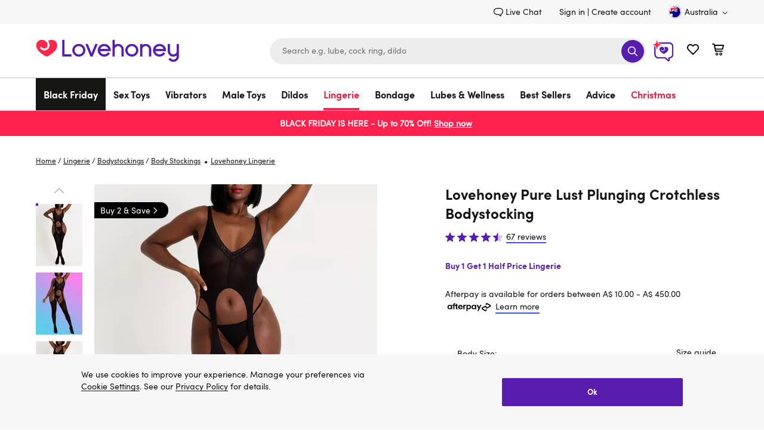

--- FILE ---
content_type: text/css
request_url: https://www.lovehoney.com.au/on/demandware.static/Sites-lvhn-au-Site/-/en_AU/v1763438903511/product-details.css
body_size: 5669
content:
.b-highlighter{border:2px solid rgba(0,0,0,0);border-color:#006fee;border-radius:4px;padding:2px;box-sizing:content-box;opacity:0;pointer-events:none;position:absolute;top:0;transform:scale(1.2);transition-duration:.15s;transition-property:top,left,width,height,visibility,transform,opacity;transition-timing-function:cubic-bezier(0, 0.2, 0, 1);visibility:hidden;z-index:1002}.b-highlighter.m-visible{opacity:1;transform:scale(1);visibility:visible}.b-highlighter.m-hurry{transition-duration:.1s}*:focus,.m-focused{outline:2px solid #006fee !important}.b-highlighter_inited *:focus{outline:none !important}.countdown{margin:0 0 30px;padding:0 0 30px;font-size:1rem}.countdown-title{font-family:"SofiaProBold",arial,sans-serif;font-size:1rem;line-height:1.375rem;padding:0 0 10px}.countdown-info{font-size:1rem;line-height:1.375rem;padding:0 0 5px}.countdown-timer{display:flex;align-items:center;justify-content:space-between}.countdown-timer_item{width:70px;text-align:center;background:#f7f7f7;border-radius:4px;padding:9px 0}.countdown-timer_value,.countdown-timer_separate{font-size:1.5rem;line-height:1.5rem;color:#571dae;padding:0 6px 5px}.countdown-timer_value{padding:0 6px}.countdown-timer_label{font-size:.75rem;color:#545454}.countdown-header{margin:0 0 5px}.countdown-footer{margin:5px 0 0}.countdown-pdp_wrapper{background:#fff;border-radius:4px}.countdown-cart{border-bottom:1px solid #f7f7f7;margin-bottom:32px}.redesigned-countdown-pdp_wrapper{margin-top:24px}.redesigned-countdown-pdp_wrapper .countdown{margin:24px 0;padding:0}.redesigned-countdown-pdp_wrapper .countdown .countdown-timer_wrapper{text-align:center;font-size:.875rem;line-height:1.25rem}.redesigned-countdown-pdp_wrapper .countdown .countdown-timer_number{background-color:#ffac05;padding:0 6px;border-radius:22px}@media only screen and (min-width : 1200px){.countdown-pdp_wrapper{margin:0 0 30px}.countdown-pdp_wrapper .countdown{width:336px;margin:0 auto;padding:30px 5px}}@media only screen and (min-width : 1440px){.countdown-timer{justify-content:flex-start}}@media only screen and (min-width : 768px)and (max-width : 1199px){.countdown-cart{display:flex;justify-content:space-between;flex-wrap:wrap}.countdown-cart .countdown-footer{width:100%;text-align:right}.countdown-pdp_wrapper .countdown{padding:25px}.countdown-pdp_wrapper .countdown-timer_item{width:62px}.countdown-pdp_wrapper .countdown-timer_separate{padding:0 0 5px}}@media only screen and (max-width : 767px){.countdown-timer_item{width:22%}.countdown-timer_separate{padding:0 1px}.countdown-pdp_wrapper{margin:0 -20px}.countdown-pdp_wrapper .countdown{padding:25px 21px}.countdown-pdp_wrapper .countdown-timer_separate{padding:0 0 5px}}.product_detail{padding-top:30px;background-color:#fff}.product_detail-container{display:flex;padding-bottom:30px}.product_detail-description{background-color:#fff}.product_detail-short_description{line-height:1.25rem;margin-bottom:30px}.product_detail-name{margin-bottom:15px}.product_detail-rating{margin-bottom:30px;display:flex}.product_detail-rating .rating-icon{width:16px;height:16px}.product_detail-prices{margin-bottom:30px}.product_detail-prices .price-info{font-size:.875rem}.product_detail-prices .price-info-label{font-family:"SofiaProBold",arial,sans-serif}.product_detail-prices .price-info-value{display:inline-block}.product_detail-prices .price-info-worth{display:inline-block;width:auto}.product_detail-prices .strike-through{display:inline-block;margin-right:10px}.product_detail-attributes{width:100%;background-color:#fff;border-radius:4px;padding:26px 20px 30px;margin-bottom:30px}.product_detail-attributes-stock{border-radius:0;padding-top:0;padding-bottom:0}.product_detail .primary-images{position:relative;z-index:1}.product_detail-actions{display:flex;justify-content:center;align-items:center;padding:0 0 30px}.product_detail-wishlist{display:flex;align-items:center;margin:0 0 0 30px;font-size:1.125rem;line-height:normal}.product_detail-wishlist .icon{width:17px;height:16px;fill:#545454;margin-right:11px}.product_detail-wishlist.in-wishlist .icon{fill:#ff274d}.product_detail-wishlist .added-to-wishlist{display:none}.product_detail-wishlist.in-wishlist .add-to-wishlist{display:none}.product_detail-wishlist.in-wishlist .added-to-wishlist{display:block}.product_detail-message{padding:30px 0 0;border-top:1px solid #ededed}.product_detail .promotions_msg{margin-bottom:30px}.primary_image{width:100%;display:flex;flex-direction:row}.primary_image-carousel{position:relative;overflow:hidden;order:2;display:flex}.primary_image-carousel .swiper-slide{cursor:zoom-in}.primary_image-carousel .swiper-zoom-container{position:absolute;top:0;left:0}.primary_image-carousel .video-slide .video-wrapper{width:100%;height:100%;display:flex;justify-content:center;align-items:center;text-align:center;position:absolute;top:0;left:0;touch-action:pan-x pan-y}.primary_image-carousel .swiper-slide-zoomed{cursor:zoom-out}.primary_image-carousel .product-badge,.primary_image-carousel .product-promotion{opacity:1;transition:all .3s ease-in-out;visibility:visible}.primary_image-carousel.zoomed-image .product-badge,.primary_image-carousel.zoomed-image .product-promotion:not(.product-promotion--clickable){opacity:0;transition:all .3s ease-in-out;visibility:hidden}.primary_image-carousel .product-image-loader{overflow:visible}.primary_image-carousel .product-image-loader .product-picture-loader{display:block;background:#fff}.primary_image-carousel .product-image-loader .product-noimage-loader{display:none}.primary_image-carousel .product-image{position:static}.primary_image-video{position:relative;display:block;max-width:579px;width:100%;height:100%;touch-action:pan-x pan-y}.primary_image-video-wrapper{padding-top:100%}.primary_image-video-iframe{position:absolute;inset:0;width:100%;height:100%}.primary_image-thumbs{position:relative;overflow:hidden;order:1}.primary_image-thumbs .swiper-slide{cursor:pointer;min-height:1px}.primary_image-thumbs .swiper-button-hidden{display:none}.primary_image-thumbs .product-video-loader{position:relative;display:flex;align-items:center}.primary_image .carousel-control{position:absolute;width:22px;height:22px;z-index:1}.primary_image .carousel-control-icon{width:22px;height:22px;color:#737373;fill:#737373}.primary_image .thumbs-control{position:absolute;z-index:1}.primary_image .swiper-slide-thumb-active{position:relative}.primary_image .swiper-slide-thumb-active::before{content:"";position:absolute;inset:0 1px 0 0;border:2px solid #571dae;z-index:2}.primary_image .swiper-button-disabled .icon{color:#bdbdbd;fill:#bdbdbd}.primary_image .carousel-control-previous,.primary_image .carousel-control-next{top:calc(50% - 11px)}.primary_image .carousel-control-previous{left:10px}.primary_image .carousel-control-next{right:10px}.primary_image .video-image{top:50%;transform:translateY(-50%)}.product-video-icon{position:absolute;top:50%;left:50%;transform:translate(-50%, -50%);width:40px;height:40px;background:rgba(22,22,21,.3);border-radius:50%;display:flex;align-items:center;justify-content:center}.product-video-icon .icon{width:20px;height:20px;fill:rgba(255,255,255,.7);color:rgba(255,255,255,.7);margin-left:2px}.set_contains{background-color:#fff;border-radius:4px;padding:27px 20px 0}.set_contains-wrapper{padding:30px 0 0;border-top:1px solid #ededed}.set_contains-title{padding-bottom:23px}.set_contains-details{display:flex;align-items:flex-start;margin:0 0 30px}.set_contains-image_wrapper{width:180px;flex-shrink:0;margin:0 15px 0 0;position:relative}.set_contains-image{width:100%}.set_contains-item{padding:30px 0 0;border-bottom:1px solid #ededed}.set_contains-item:first-child{padding:0}.set_contains-item:last-child{border-bottom:0}.set_contains-content{margin-bottom:17px}.set_contains-name{display:inline-block;margin:0 0 10px;font-size:1rem;line-height:1.375rem}.set_contains-name:hover{text-decoration:underline}.set_contains-rating{margin-bottom:11px}.set_contains .price{line-height:1.375rem}.set_contains .price-info-label{font-family:"SofiaProBold",arial,sans-serif}.set_contains .product_detail-attributes{padding:0}.set_contains .promotions_msg{margin-bottom:10px}.set_contains .product_detail-prices{margin-bottom:0}.set_contains .product_payment{margin:10px 0 0}.product_set-container{padding-bottom:0}.cross_sell{margin-bottom:30px}.cross_sell-header{display:flex;justify-content:space-between;align-items:center;margin:0 0 20px}.cross_sell-product_content{display:flex;align-items:center;width:100%}.cross_sell-details{max-width:273px;align-self:flex-start}.cross_sell-image_wrapper{flex-shrink:0;width:100px;margin:0 15px 0 10px;background-color:#fff}.cross_sell-item{margin:0 0 30px}.cross_sell-item:last-child{margin:0}.cross_sell-item.hide-extra{display:none}.cross_sell-product_name{display:-webkit-box;-webkit-box-orient:vertical;overflow:hidden;text-overflow:ellipsis;-webkit-line-clamp:2;margin-bottom:10px;line-height:1.125rem}.cross_sell-product_rating{margin-bottom:10px;display:flex}.cross_sell-price{line-height:1.25rem}.cross_sell .button-view{line-height:inherit;background:rgba(0,0,0,0);border-radius:0;padding:0;min-height:auto}.promotions_msg{color:#571dae;font-family:"SofiaProBold",arial,sans-serif;line-height:.875rem}.highlight-unselected .not-selected .attribute-value{color:#ff274d}.highlight-unselected .not-selected .custom_select{border-color:#ff274d}.highlight-unselected .not-selected+.custom_dropdown .custom_select{border-color:#ff274d}.button-show-less,.show-extra .button-show-more{display:none}.show-extra .hide-extra,.button-show-more,.show-extra .button-show-less{display:block}.restock-content{font-family:"SofiaProBold",arial,sans-serif;color:#571dae;padding:25px 0 0}.yotpo-component{position:relative;z-index:0;overflow:hidden}.redesigned-price_and_reviews{display:flex;flex-wrap:wrap;justify-content:space-between;align-items:center;gap:8px;margin-top:24px;margin-bottom:16px}.redesigned-price_and_reviews .product_detail-prices{flex:1;min-width:-moz-fit-content;min-width:fit-content;margin-bottom:0}.redesigned-price_and_reviews .product_detail-prices .price-info{font-size:.75rem}.redesigned-price_and_reviews .product_detail-rating{flex-shrink:0;margin-left:auto;margin-bottom:0}.redesigned-price_and_reviews .product_detail-rating .rating-icon{width:12px;height:12px}.redesigned-price_and_reviews .product_detail-rating .product-rating-link{color:#571dae;border-color:#571dae;margin:auto}.redesigned-price_and_reviews .product_detail-rating:hover .rating-icon{fill:#4053de}.redesigned-price_and_reviews .product_detail-rating:hover .product-rating-link{color:#4053de;border-color:rgba(0,0,0,0)}.redesigned-title_wrapper{display:flex;justify-content:space-between;align-items:flex-end;gap:8px;padding:16px 0}.redesigned-title_wrapper .product_detail-name{flex:1;margin:0;font-size:1.125rem;line-height:1.4375rem}.redesigned-title_wrapper .product_detail-wishlist .icon{width:20px;height:20px;margin-right:0}.redesigned-title_wrapper .product_detail-wishlist .inactive{display:block;fill:#000}.redesigned-title_wrapper .product_detail-wishlist .active{display:none;fill:#571dae}.redesigned-title_wrapper .product_detail-wishlist.in-wishlist .active{display:block}.redesigned-title_wrapper .product_detail-wishlist.in-wishlist .inactive{display:none}.swiper-pagination{display:none}@media only screen and (min-width : 1440px){.cross_sell-image_wrapper{width:140px}.cross_sell-product_name{margin-bottom:15px}.cross_sell-details{width:305px}.cross_sell-item{margin:0 0 20px}}@media only screen and (min-width : 1200px){.primary_image-thumbs{margin-right:20px}.primary_image-thumbs .icon-arrow-left,.primary_image-thumbs .icon-arrow-right{transform:rotate(90deg)}.primary_image-thumbs .swiper-slide{margin-bottom:10px;overflow:hidden}.primary_image .thumbs-control{left:0;right:0;height:32px}.primary_image .thumbs-control-top{top:0}.primary_image .thumbs-control-bottom{bottom:0}.primary_image .carousel-controled-desktop{margin:32px 0}.primary_image .carousel-control-top,.primary_image .carousel-control-bottom{left:calc(50% - 11px)}.primary_image .carousel-control-top{top:0}.primary_image .carousel-control-bottom{bottom:0}.product_detail-prices{margin-bottom:30px}.product_detail-prices .price-info{font-size:.875rem}.product_detail-prices .price-info-label{font-family:"SofiaProBold",arial,sans-serif}.product_detail-prices .strike-through{display:inline-block}.product_detail-image{margin-bottom:30px}.yotpo-component{padding-bottom:60px}.yotpo-title{padding-bottom:30px}.primary_image-carousel .swiper-slide{overflow:hidden}.primary_image-carousel .product-image-loader{height:100%}.primary_image-carousel .product-image-loader::after{content:none}}@media only screen and (min-width : 1440px){.product_detail-image{width:692px;margin-right:134px}.product_detail-info{width:574px}.product_detail-attributes{padding:36px 20px}.product_detail-attributes-stock{padding-top:0;padding-bottom:0}.primary_image-carousel{width:574px;height:765px}.primary_image-thumbs{width:98px;height:765px}.primary_image-inner{height:700px}.redesigned-title_wrapper.is-mobile{display:none}.redesigned-title_wrapper.is-desktop-tablet .product_detail-wishlist{margin:0}}@media only screen and (min-width : 1200px)and (max-width : 1439px){.product_detail-image{width:572px;margin-right:114px}.product_detail-image .product-promotion{top:30px}.product_detail-info{width:474px}.primary_image-carousel{width:474px;height:630px}.primary_image-thumbs{width:78px;height:630px}.primary_image-inner{height:565px}}@media only screen and (min-width : 768px){.product_detail{position:relative}.product_detail-container{position:relative}.product_detail-image{position:sticky;top:200px;align-self:flex-start}.product_detail-image .product-promotion{top:30px}.redesigned-title_wrapper.is-mobile{display:none}.redesigned-title_wrapper.is-desktop-tablet .product_detail-wishlist{margin:0}}@media only screen and (min-width : 768px)and (max-width : 1199px){.product_detail-image{width:360px;height:582px;margin-right:42px;top:15px}.product_detail-image .product-promotion{top:10px}.product_detail-info{width:330px}.product_detail-name{margin-bottom:20px;line-height:2rem}.product_detail-short_description{margin-bottom:25px}.product_detail .add-to-cart{padding-bottom:20px}.primary_image-carousel{width:360px;height:480px}.primary_image-thumbs{width:360px}.primary_image .thumbs-control{width:40px}.primary_image-inner{width:280px}.primary_image-inner .product-image-loader{width:62px}.primary_image .carousel-controled-tablet{margin:0 40px}.primary_image-carousel_inner{height:480px}.cross_sell-header,.cross_sell-item{margin:0 0 16px}.cross_sell-image_wrapper{width:100px}.product_detail-container{padding-bottom:40px}.yotpo-component{padding-bottom:40px}.yotpo-title{padding-bottom:20px}.product-video-icon{width:36px;height:36px}}@media only screen and (max-width : 767px){.product_detail{padding-top:15px}.product_detail-container{display:block;padding-bottom:0}.product_detail-image,.product_detail-info{width:100%}.product_detail-name{margin:25px 0;line-height:1.5625rem}.product_detail-prices .price .price-label,.product_detail-prices .price .strike-through{display:inline-block}.product_detail-attributes{margin:0 -20px 30px;width:auto}.product_detail .promotions_msg{margin-bottom:10px;line-height:1.25rem}.product_detail .add-to-cart{padding-bottom:25px}.primary_image-carousel{width:calc(100% + 40px);margin:0 -20px}.primary_image-video{max-width:100%}.primary_image-thumbs{width:100%}.primary_image-inner{width:calc(100% - 70px)}.primary_image-inner .product-image-loader{width:calc(25% - 7.5px);height:100%;min-height:0}.primary_image .thumbs-control{width:35px}.primary_image .carousel-controled-mobile{margin:0 35px}.set_contains{margin:0 -20px}.set_contains-wrapper{padding:0;border-top:0}.set_contains-image_wrapper{margin:0 10px 0 0}.set_contains-details{margin:0 0 25px}.set_contains-item{width:100%}.set_contains .product_detail-attributes{padding:0 20px}.cross_sell-header,.cross_sell-item{margin:0 0 16px}.cross_sell-product_name{margin:0 0 10px}.cross_sell-image_wrapper{flex-shrink:0;width:37.14%;margin:0 10px}.cross_sell-details{max-width:100%}.cross_sell .strike-through{display:inline-block}.yotpo-component{padding-bottom:30px}.yotpo-title{padding-bottom:20px}.product-video-icon{width:30px;height:30px}.product-video-icon .icon{width:12px;height:14px}.redesigned-price_and_reviews .price-value.sales{font-size:1.5rem}.redesigned-title_wrapper.is-desktop-tablet{display:none}.redesigned-title_wrapper.is-mobile{padding:4px 16px 12px;margin:0 -20px}.swiper-pagination{display:flex;gap:2px;left:8px;bottom:7px;transform:none}.swiper-pagination-bullet{background-color:#f7f7f7;border:1px solid;border-color:rgba(115,115,115,.5);margin:0;width:9px;height:9px}.swiper-pagination-bullet-active{background-color:#545454;border-color:rgba(255,255,255,.8)}.product_detail-info{margin-top:24px}}@media only screen and (max-width : 1199px){.product_detail-actions{flex-wrap:wrap}.product_detail-actions .add-to-cart{width:100%}.product_detail-rating{margin-bottom:26px}.product_detail-prices{margin-bottom:25px}.product_detail-wishlist{margin:0}.product_detail-promotions .promotions_msg{margin-bottom:25px}.product_detail .add-to-cart-global{width:100%}.primary_image{flex-direction:column}.primary_image-carousel .carousel-control{display:none}.primary_image-thumbs{order:2;margin-top:20px}.primary_image-thumbs .swiper-slide{margin-right:10px}.primary_image .thumbs-control{top:0;bottom:0}.primary_image .thumbs-control-top{left:0}.primary_image .thumbs-control-bottom{right:0}.primary_image .carousel-control-top,.primary_image .carousel-control-bottom{top:calc(50% - 11px)}.primary_image .carousel-control-top{left:0}.primary_image .carousel-control-bottom{right:0}.set_contains{padding:30px 20px}.set_contains-title{padding-bottom:16px}.set_contains-image_wrapper{width:130px}.set_contains-rating{margin-bottom:10px}.product_set-actions{padding:0 0 10px}.cross_sell-product_name{-webkit-line-clamp:3}}.product_bundle{background-color:#fff;border-radius:4px;padding:30px 20px;margin:0 0 25px}.product_bundle-name{margin-bottom:10px;line-height:1.125rem}.product_bundle-product{display:flex;margin:16px 0 0}.product_bundle-image-wrapper{width:100px;margin-right:15px;flex-shrink:0}.product_bundle-list{margin:0 0 25px}.product_bundle-item{margin-top:15px}.product_bundle-attributes{margin-bottom:5px}.product_bundle-attributes_value{font-family:"SofiaProBold",arial,sans-serif}@media only screen and (min-width : 1440px){.product_bundle{margin:0 0 30px}}@media only screen and (min-width : 1200px){.product_bundle-title{padding-bottom:5px}.product_bundle-item{margin-top:16px}}@media only screen and (max-width : 767px){.product_bundle{padding:25px 21px 30px;margin:0 -20px 25px}.product_bundle-item{margin-top:20px}.product_bundle-image-wrapper{margin-right:11px;width:37.05%}}.recommendations{padding:60px 0;background-color:#f7f7f7}.recommendation{background-color:#f7f7f7;padding:60px 0}.recommendation-inner{display:grid;align-items:start;justify-items:start;grid-template:"content products" auto "price products" 1fr/500px auto}.recommendation-title{margin-bottom:15px;line-height:2.5rem}.recommendation-subtitle{font-size:1rem;line-height:1.5rem;margin:0 0 40px}.recommendation-list{display:flex;flex-wrap:wrap;margin-bottom:30px}.recommendation-item{margin:5px 5px 0 0;width:185px}.recommendation-item:nth-child(2n){margin:5px 0 0}.recommendation-products{grid-area:products}.recommendation-products-inner{position:relative}.recommendation-link{cursor:pointer}.recommendation-combo{background-color:#ededed;border-radius:4px;padding:30px 47px;font-size:1.125rem;text-align:center;border:2px solid rgba(0,0,0,0);width:100%}.recommendation-combo:active,.recommendation-combo:focus{border:2px solid rgba(0,0,0,0);font-family:"SofiaPro",arial,sans-serif}.recommendation-combo:hover,.recommendation-combo.recommendation-selected{border:2px solid #571dae;background-color:#ededed;font-family:"SofiaProBold",arial,sans-serif}.recommendation-content{grid-area:content;padding-right:10px}.recommendation-price{margin-bottom:31px;line-height:1.375rem}.recommendation-price-label{font-size:1rem;display:inline-block;margin:0 3px 0 0}.recommendation-price-value{display:inline-block;font-size:1.5rem}.recommendation-price_container{grid-area:price}.recommendation .product-tile-name{margin-top:0}.recommendation .product-image-container{height:auto}.recommendation .product-tile{position:relative;margin-bottom:0;width:280px}.recommendation .product-tile:nth-child(2n){margin-right:0}.recommendation .product-tile:first-child{margin-left:0}.recommendation .custom_dropdown{margin-top:10px}.recommendation .custom_dropdown-container{padding:15px 0 5px}.additional-icon{background-color:rgba(22,22,21,.05);border-radius:50%;width:80px;height:80px;position:absolute;top:185px;left:50%;transform:translateX(-50%);z-index:1;padding:0;display:flex;align-items:center;justify-content:center}.additional-icon .icon{width:32px;height:32px}@media only screen and (min-width : 768px)and (max-width : 1199px){.recommendation{padding:40px 0}.recommendation-inner{grid-template:"content products" auto "price products" 1fr/248px auto}.recommendation-combo{padding:14px 5px}.recommendation-subtitle{margin:0 0 15px}.recommendation-list{margin-bottom:20px;width:236px}.recommendation-item{width:115px}.recommendation-price{margin-bottom:20px}.recommendation .product-tile{width:235px}.recommendation .additional-icon{top:110px}}@media only screen and (max-width : 767px){.recommendation{padding:25px 0 30px}.recommendation-inner{position:relative;justify-items:stretch;grid-template:"content" "products" "price"}.recommendation-header{text-align:center}.recommendation-title{margin-bottom:10px;line-height:1.875rem}.recommendation-subtitle{margin-bottom:24px}.recommendation-list{margin-bottom:30px;justify-content:space-between;width:100%}.recommendation-item{width:calc(50% - 3px);margin:5px 0 0}.recommendation-content{padding-right:0}.recommendation-combo{padding:16px}.recommendation-content,.recommendation-products{width:100%}.recommendation .additional-icon{width:50px;height:50px;top:0;margin-top:calc(33.33% - 25px)}.recommendation .additional-icon .icon{width:22px;height:22px}.recommendation .product-tiles{margin-bottom:30px}.recommendation .add-to-cart{width:100%}.recommendation .product-tile{width:calc(50% - 6px)}}.product_tab-container{padding-top:60px}.product_tab-content{padding:20px 0 60px;font-size:1rem}.product_tab-list{display:flex;flex-wrap:wrap;margin:-35px 0 0 20px;list-style:disc outside}.product_tab-item{padding-left:10px;list-style:disc outside}.product_tab-navigation{display:none;position:sticky;background-color:#fff;border-top:1px solid #bdbdbd;border-bottom:1px solid #bdbdbd;z-index:1}.product_tab-nav-wrapper{display:flex;align-items:center}.product_tab-nav-list{display:flex;flex-grow:1;height:63px}.product_tab-nav-link{display:flex;justify-content:center;align-items:center;height:100%;width:150px;text-align:center;font-family:"SofiaProBold",arial,sans-serif;border:2px solid #fff;border-radius:4px}.is-product-current-section .product_tab-nav-link,.product_tab-nav-link:hover{background-color:#f7f7f7;border-color:#571dae}.product_tab-price{padding:0 20px}.product_tab-carousel .carousel-wrapper{background-color:#fff}.product_tab .tab-description{padding-top:30px}.product_tab .tab-description:first-child{padding-top:0}.product_tab .tab-specification{display:flex;flex-wrap:wrap}.product_tab ul.tab-specification:has(li)+.manufacturer-block-title,.product_tab ul.tab-specification:has(li)+.safery-resources-block-title{margin-top:32px}.product_tab .manufacturer .tab-specification-block{margin-top:16px;padding-right:10px}.product_tab .manufacturer .tab-specification-block ul.tab-specification-list li{margin-bottom:4px}.product_tab .manufacturer-list-link{width:100%;white-space:nowrap;overflow:hidden;text-overflow:ellipsis;padding-bottom:2px}.product_tab .safery-resources .tab-specification-block{margin-top:16px;padding-right:10px}.product_tab .safery-resources .tab-specification-block ul.tab-specification-list li{margin-bottom:4px}.product_tab .safery-resources-guide{padding-bottom:10px}.product_tab .safety-resources_pdf{display:flex;align-items:center;overflow:hidden;max-width:100%}.product_tab .safety-resources_pdf .safety-resources_url{white-space:nowrap;overflow:hidden;text-overflow:ellipsis;flex:1}.product_tab .safety-resources_pdf svg{margin-left:4px !important}.product_tab .tab-specification-block{width:25%}.product_tab .tab-specification-title{font-size:1.125rem;font-family:"SofiaProBold",arial,sans-serif;padding-bottom:5px}.product_tab .tab-specification-name{list-style:disc inside;padding-top:15px;margin-right:18px}.product_tab .tab-video{display:flex}.product_tab .tab-video .product-video{display:flex;flex-wrap:wrap;flex-shrink:1;flex-basis:100%}.product_tab .tab-video .product-guide{display:flex;width:456px;flex-shrink:0}.product_tab .product-video .tab-video-description{width:446px;margin-right:0}.product_tab .tab-video-title{width:100%;padding-bottom:20px}.product_tab .tab-video-iframe{width:446px;height:251px}.product_tab .tab-video-container{position:absolute;inset:0;width:100%;height:100%}.product_tab .tab-video-description{font-size:1rem;margin:20px 0 0}.product_tab .buyer-guide-container{padding-top:20px}.product_tab .product-video+.product-video{margin:25px 0 0}@media only screen and (min-width : 1200px){.sticky-product-section .navigation-container,.sticky-product-section .header-promo{display:none}.sticky-product-section .product_tab-navigation,.sticky-product-section .add-to-cart-details{display:block}.product-tab-group{display:inline-block;vertical-align:top;width:24%}.tab-content,.tab-content.active,.desktop-tab-navigation,.mobile-tab-navigation{display:block}.product_tab-item{width:395px;margin:35px 70px 0 0}.product_tab-item:nth-child(3n){margin:35px 40px 0 0}.product_tab-title{font-size:1.875rem;line-height:2.5rem;pointer-events:none}.product_tab-title .accordion-title-icon{display:none}}@media only screen and (min-width : 1200px)and (max-width : 1439px){.product_tab-item{width:318px}.product_tab .tab-video .product-guide,.product_tab .tab-video-iframe{width:375px;height:100%}.product_tab .product-video .tab-video-description{width:375px}}@media only screen and (min-width : 768px)and (max-width : 1199px){.product_tab-container{padding-top:40px;padding-bottom:40px}.product_tab-item{width:219px;margin:20px 25px 0 0}.product_tab-item:nth-child(3n){margin:20px 0 0}.product_tab-list{margin:-25px 0 0 25px}.product_tab-title:hover{font-family:"SofiaPro",arial,sans-serif}.product_tab-title .accordion-icon{display:block}.product_tab-title.active .icon-plus{display:none}.product_tab-title.active .icon-minus{display:block}.product_tab-content{margin:0;padding:0}.product_tab-content.active{margin:15px 0 30px}.product_tab-group{padding:0;width:100%;border-top:1px solid #ededed}.product_tab .tab-specification:has(li){margin-top:-30px}.product_tab .tab-specification-block{width:33%;padding-top:30px}.product_tab .tab-video{display:block}.product_tab .tab-video .product-guide{width:100%}.product_tab .tab-video-iframe{margin:0;width:352px;height:198px}.product_tab .product-video{justify-content:space-between}.product_tab .product-video .tab-video-description{width:352px;margin:20px 0 0}.product_tab .product-video+.product-video{margin:40px 0}}@media only screen and (max-width : 767px){.product_tab-container{padding-top:30px;padding-bottom:30px}.product_tab-item{width:100%;margin-bottom:20px}.product_tab-item:last-child{margin-bottom:0}.product_tab-list{margin-top:0}.product_tab-group{position:relative}.product_tab-content{margin:0;padding:0}.product_tab-content.active{margin:15px 0 30px}.product_tab .tab-specification-block{width:100%;margin-bottom:20px;font-size:.875rem}.product_tab .tab-specification-block:last-child{margin-bottom:0}.product_tab .manufacturer .tab-specification-block{margin-bottom:unset}.product_tab .tab-specification-name{padding-top:10px}.product_tab .product-video{display:block;border-bottom:1px solid #ededed}.product_tab .product-video .tab-video-description{width:100%}.product_tab .tab-video{display:block}.product_tab .tab-video .product-guide{width:100%;padding:0 8px}.product_tab .tab-video-title{padding-bottom:15px}.product_tab .tab-video-description{font-size:.875rem;line-height:1.25rem;margin:10px 0 20px}.product_tab .tab-video-content{width:100%;max-width:100%;font-size:.875rem}.product_tab .tab-video-iframe-wrapper{position:relative;padding-bottom:56.25%;margin:0 1px 10px 0}.product_tab .tab-video-iframe{position:absolute;width:100%;height:100%;min-height:0}.product_tab .product-buyer-guide{padding-top:10px}.product_tab .buyer-guide-container{padding-top:0}}@media only screen and (max-width : 1199px){.nav-link.active{color:#ff274d}.tab-content,.desktop-tab-navigation{display:none}.tab-content.active,.mobile-tab-navigation{display:block}.product_tab-navigation{display:none}.product_tab-title{font-size:1.125rem;font-family:"SofiaPro",arial,sans-serif;padding:15px 30px 15px 0}.product_tab .product-video{padding:0 8px}}.product_tab-redesigned-container .product_tab-title{font-weight:400;line-height:1.375rem;color:#571dae}@media only screen and (min-width : 768px){.product_tab-redesigned-container{display:none}}@media only screen and (max-width : 767px){.product_tab-redesigned-container{padding:30px 0}.product_tab-redesigned-container .product_tab-block{border-bottom:1px solid #ededed;padding-right:20px;padding-left:20px}.product_tab-redesigned-container .accordion-group{border-top:unset;padding-top:16px;padding-bottom:12px}.product_tab-redesigned-container .accordion-title{padding:unset}}@media only screen and (max-width : 1199px){.product_sticky{position:fixed;left:0;right:0;bottom:0;z-index:2;display:block;background-color:#fff;padding:15px 0;border-top:1px solid #bdbdbd}.product_sticky-inner{display:flex;justify-content:space-between;align-items:center}.product_sticky-attribute{display:flex;justify-content:space-between;width:278px;margin:0 10px 0 0}.product_sticky-attribute_item{width:calc(50% - 5px)}.product_sticky-price{width:227px;margin:0 10px}.product_sticky .price-info-label{font-family:"SofiaProBold",arial,sans-serif}.product_sticky .price-info{font-size:.875rem;line-height:1.1875rem}.product_sticky .price-info-worth{font-size:1rem;display:inline-block;width:auto}.product_sticky .strike-through{margin-right:10px;display:inline-block}.product_sticky .price-label{display:inline-block}}@media only screen and (max-width : 767px){.product_sticky{padding:10px 0}.product_sticky-inner{flex-wrap:wrap}.product_sticky-price,.product_sticky-attribute{width:100%;margin:0 0 10px}.product_sticky-button{flex-grow:1}.product_sticky .price-info-value,.product_sticky .price-info-label{font-size:.75rem;line-height:.75rem}.product_sticky .price-set-label{font-size:.875rem}}.collection_slider-wrapper{padding:60px 0 0}.collection_slider-wrapper:last-child{padding:60px 0}@media only screen and (min-width : 768px)and (max-width : 1199px){.collection_slider-wrapper{padding:40px 0 0}.collection_slider-wrapper:last-child{padding:40px 0}}@media only screen and (max-width : 767px){.collection_slider-wrapper{padding:30px 0 0}.collection_slider-wrapper:last-child{padding:30px 0}}.product_payment{margin:0 0 30px}.product_payment-icon_afterpay{width:80px;height:18px;margin-top:3px}.product_payment-icon{display:inline-block;vertical-align:top}.product_payment-link{display:inline-block}.product_payment-modal_image{text-align:center}.product_payment-terms{margin:10px 0 0}@media only screen and (max-width : 1199px){.product_payment{margin:0 0 25px}}.finance_message{border-top:1px solid #ededed;border-bottom:none;margin-bottom:15px}.finance_message-title{padding:10px 0;font-family:"SofiaPro",arial,sans-serif;font-size:.75rem;line-height:1rem;border-bottom:1px solid #ededed}.finance_message-title:hover{font-family:"SofiaPro",arial,sans-serif}.finance_message-title .m-open{display:block}.finance_message-title .m-close{display:none}.finance_message-title.active .m-close{display:block}.finance_message-title.active .m-open{display:none}.finance_message-title_link{line-height:1rem}.finance_message-loader{min-height:60px}.finance_message-loader::before{display:none}.finance_message-loader::after{z-index:1}.finance_message-list{display:flex;justify-content:center}.finance_message-item{width:100%;text-align:center;margin:0 3px;padding:15px 10px;font-size:.75rem;line-height:1rem;background-color:#fff}.finance_message-item .icon-paypal{width:50px;height:30px}.finance_message-item .icon-clearpay{width:80px;height:30px}.finance_message-item .icon-klarna{width:50px;height:30px}.finance_message-item_link{display:inline-block;margin-top:5px}.finance_message_redesigned .finance_message-title{border-bottom:none;display:flex;justify-content:center;align-items:center;gap:4px;padding-bottom:0}.finance_message_redesigned .finance_message-title:hover{border-bottom:none}.finance_message_redesigned .finance_message-title_text{width:auto;padding-right:unset;text-align:center;color:#571dae}.finance_message_redesigned .finance_message-title .icon-chevron-down,.finance_message_redesigned .finance_message-title .icon-chevron-up{width:12px;height:12px}.finance_message_redesigned .finance_message-title.active .icon-chevron-down{display:none}.finance_message_redesigned .finance_message-title.active .icon-chevron-up{display:inline-block}.finance_message_redesigned .finance_message-title:not(.active) .icon-chevron-down{display:inline-block}.finance_message_redesigned .finance_message-title:not(.active) .icon-chevron-up{display:none}.finance_message_redesigned .finance_message-list{width:100%;margin:0;gap:4px}.finance_message_redesigned .finance_message-item{max-width:unset;border:1px solid #571dae;border-radius:4px;margin:0;padding:8px;display:flex;flex-direction:column;min-height:100px;align-items:center}.finance_message_redesigned .finance_message-item .icon{height:15px;flex-shrink:0}.finance_message_redesigned .finance_message-item_text{flex:1;display:flex;align-items:center;justify-content:center;text-align:center}.finance_message_redesigned .finance_message-item_text-inner{line-height:.875rem}.finance_message_redesigned .finance_message-item_link{color:#571dae;font-family:"SofiaProBold",arial,sans-serif;text-decoration:none;flex-shrink:0;margin-top:0}.finance_message_redesigned .finance_message-content{margin-top:8px}.klarna-modal .modal-body{display:flex;justify-content:center}.klarna-modal .modal-body .finance-message-holder{width:350px}@media only screen and (min-width : 1200px){.finance_message-title{cursor:pointer}.finance_message-title:hover{border-bottom:1px solid #ededed}.finance_message-title_text{width:70%;padding-right:30px;text-align:right}.finance_message-list{width:60%;margin:20px auto 0}.finance_message-item{max-width:165px}}@media only screen and (max-width : 1199px){.finance_message-title{justify-content:center}.finance_message-title_link{display:none}.finance_message-list{margin:5px -3px 0}.finance_message-item:first-of-type:nth-last-of-type(1){display:flex;align-items:center;justify-content:space-evenly}.finance_message-item:first-of-type:nth-last-of-type(1) .finance_message-item_link{margin-top:0;margin-left:8px;flex-shrink:0}.finance_message-item:first-of-type:nth-last-of-type(1) .icon{flex-shrink:0;margin-right:8px}}@media only screen and (max-width : 375px){.finance_message-item:first-of-type:nth-last-of-type(1){display:block}.finance_message-item:first-of-type:nth-last-of-type(1) .finance_message-item_link{margin:5px 0 0}.finance_message-item:first-of-type:nth-last-of-type(1) .icon{margin:0}}.shopping_cart .finance_message{border-top:none}.shopping_cart .finance_message-title{font-size:.875rem;line-height:1.5;border-bottom:none;cursor:default;padding:0;margin-bottom:5px}.shopping_cart .finance_message-item{width:auto;margin:0;padding:0;font-size:.875rem;line-height:1.5}.shopping_cart .finance_message-item:first-child .finance_message-text:first-of-type:nth-last-of-type(1){display:none}.shopping_cart .finance_message-item.is-hidden+.finance_message-item .finance_message-text{display:none}.shopping_cart .finance_message-item:not(.is-hidden)+.is-hidden+.finance_message-item .finance_message-text{display:inline-block}@media only screen and (min-width : 1200px){.shopping_cart .finance_message-item{max-width:none}}@media only screen and (max-width : 1199px){.shopping_cart .finance_message-item:first-of-type:nth-last-of-type(1){display:inline-block}}.shopping_cart .finance_message-text{margin:0 3px}@media only screen and (max-width : 1199px){.shopping_cart .finance_message-text{display:inline-block}}.shopping_cart .finance_message-list{margin-top:0}.Top-PDP_variant{display:none}@media only screen and (min-width : 768px){.b-size_guide{align-items:center;display:flex;flex-direction:column;padding-bottom:1px}}.b-size_guide td:not(:first-child){white-space:nowrap}.b-link_box{align-items:center;border-radius:4px;border:2px solid #bdbdbd;color:#571dae;display:flex;font-size:.875rem;justify-content:space-between;margin-bottom:10px;margin-top:10px;padding:10px;transition:border-color .3s ease}.b-link_box:hover{border-color:#571dae}.b-link_box .icon{fill:#571dae;height:23px;margin-left:20px;width:16px}


--- FILE ---
content_type: application/x-javascript;charset=utf-8
request_url: https://mon.lovehoney.com.au/sb/img/1/p/810/4400985.js/monetate.c.cr.js
body_size: 1908
content:
monetate.c.cr({"data": "// This runs as a separete experience in Monetate!!!\n(function(window) {\n  const INCLUDED_URLS = /deal/g;\n  const EXCLUDED_URLS = /advice|blog|best-sellers|lgbt|html|subscribe|help|delivery|basket|guide/g;\n  const _CNAME_ = 'lc-lov970';\n  const _SNAME_ = 'custom-sort-urls-update';\n  const PRODS_IN_CONTAINER = 108;\n  const paramName = 'show';\n\n  const safeLog = debug(_CNAME_)(_SNAME_);\n  const lx = new ErrorMonitor(_CNAME_, safeLog.error);\n\n  safeLog.info();\n  doCampaign();\n\n  function doCampaign() {\n    waitFor(hasVariantCookie) // this is for the first load of the plp script when we need to wait for that cookie to be saved\n      .then(lx(runVariant))\n      .catch(function() {\n        safeLog.error('Variant cookie was not found');\n      });\n  }\n\n  function hasVariantCookie() {\n    return !!getCookie(`${_CNAME_}-variant`);\n  }\n\n  function runVariant() {\n    updateUrls();\n    document.body.classList.add(_CNAME_ + '-urls-update');\n    safeLog.ok('Links updated');\n  }\n\n  function updateUrls() {\n    const urls = Array.from(document.querySelectorAll('a')).filter(el => {return el.href.match(INCLUDED_URLS) && !el.href.match(EXCLUDED_URLS);});\n\n    urls.forEach(overwriteLinkHref);\n  }\n\n  function addParamToUrl(url) {\n    const showMoreParam = `${paramName}=${PRODS_IN_CONTAINER}`;\n\n    if (url.indexOf(showMoreParam) !== -1 || !url.match(INCLUDED_URLS)) return url;\n\n    return url + (url.indexOf('?') === -1 ?  '?' : '&') + showMoreParam;\n  }\n\n  function overwriteLinkHref(linkEl) {\n    linkEl.href = addParamToUrl(linkEl.href);\n  }\n\n  function restore(key, context) {\n    var namespace = context || _CNAME_;\n    window.lc = window.lc || {};\n    window.lc[namespace] = window.lc[namespace] || {};\n    return key ? window.lc[namespace][key] : window.lc[namespace];\n  }\n\n  /**\n   * Error monitoring util designed to handle errors whether Sentry is or not on a page\n   * - picks up sentry implementation when it shows up on a page and starts errors collection\n   * - provides fallback in case if sentry is not on a page when error is registered\n   * @param {String} namespace Errors namespace\n   * @param {Function} fallback Fallback function to be invoked to handle error when Sentry is not in place\n   * @returns {Function} Errors monitoring util\n   */\n  function ErrorMonitor(namespace, fallback) {\n    var sentry = restore('sentry', 'utils');\n    var tracker = null;\n\n    if (sentry) {\n      tracker = sentry(namespace);\n    } else {\n      window.addEventListener('lc:utils:sentry', function(e) {\n        tracker = e.detail.sentry(namespace);\n      });\n    }\n\n    var monitor = function(fn) {\n      return function() {\n        if (tracker) {\n          return tracker(fn).apply(this, arguments);\n        }\n\n        return fn.apply(this, arguments);\n      };\n    };\n\n    monitor.capture = function(error) {\n      if (tracker) {\n        return tracker.capture(error);\n      }\n\n      return typeof fallback === 'function' && fallback(error);\n    };\n\n    return monitor;\n  }\n\n  function getCookie(name) {\n    var v = document.cookie.match('(^|;) ?' + name + '=([^;]*)(;|$)');\n    return v ? v[2] : null;\n  }\n\n  function waitFor(condition, timeout) {\n    var stopTime = typeof timeout === 'number' ? timeout : 7000;\n    var stop = false;\n\n    window.setTimeout(function() {\n      stop = true;\n    }, stopTime);\n\n    return new Promise(function(resolve, reject) {\n      (function _innerWaitFor() {\n        var value = condition();\n\n        if (stop) {\n          reject();\n        } else if (value) {\n          resolve(value);\n        } else {\n          window.setTimeout(_innerWaitFor, 50);\n        }\n      })();\n    });\n  }\n\n  /* LC safe debug */\n  function debug(l){var n={info:\"blue\",ok:\"green\",error:\"red\",table:\"\"};return function(i){return Object.keys(n).reduce(function(e,u){var a=n[u];e[u]=function(){if(!f())return;var e=(new Date).toLocaleTimeString(\"en-GB\");var n=\"%c[\"+e+\"] \"+l+\":\"+i+\":\"+u;var r=[n,\"color: \"+a];var o=Array.prototype.slice.call(arguments);if(u===\"table\"){var t=[];var c=[];if(s(o[0])){c=o}else{t=o[0];c=o.slice(1)}console.groupCollapsed.apply(this,r.concat(t));console.table.apply(this,c);console.groupEnd()}else{console.info.apply(this,r.concat(o))}};return e},{})};function f(){return document.cookie.indexOf(\"lc-qa=1\")!==-1||window.location.href.indexOf(\"lc-qa=1\")!==-1}function s(e){return typeof e===\"object\"&&e!==null}} // eslint-disable-line\n// eslint-disable-next-line no-undef\n})(typeof unsafeWindow === 'undefined' ? window : unsafeWindow, typeof unsafeWindow !== 'undefined');\n// eslint-disable-next-line spaced-comment\n//# sourceURL=c-lov970-urls-update.js", "ref": "810/4400985.js"});

--- FILE ---
content_type: text/javascript; charset=utf-8
request_url: https://p.cquotient.com/pebble?tla=bdpc-lvhn-au&activityType=viewProduct&callback=CQuotient._act_callback0&cookieId=cdlM7p5ywoaZIzkLZ714bUz2bW&userId=&emailId=&product=id%3A%3Aa34586%7C%7Csku%3A%3A%7C%7Ctype%3A%3Avgroup%7C%7Calt_id%3A%3Aa34586g62521&realm=BDPC&siteId=lvhn-au&instanceType=prd&locale=en_AU&referrer=&currentLocation=https%3A%2F%2Fwww.lovehoney.com.au%2Flingerie%2Fbodystockings%2Fbody-stockings%2Fp%2Flovehoney-pure-lust-plunging-crotchless-bodystocking%2Fa34586g62521.html&ls=true&_=1763445367101&v=v3.1.3&fbPixelId=__UNKNOWN__&json=%7B%22cookieId%22%3A%22cdlM7p5ywoaZIzkLZ714bUz2bW%22%2C%22userId%22%3A%22%22%2C%22emailId%22%3A%22%22%2C%22product%22%3A%7B%22id%22%3A%22a34586%22%2C%22sku%22%3A%22%22%2C%22type%22%3A%22vgroup%22%2C%22alt_id%22%3A%22a34586g62521%22%7D%2C%22realm%22%3A%22BDPC%22%2C%22siteId%22%3A%22lvhn-au%22%2C%22instanceType%22%3A%22prd%22%2C%22locale%22%3A%22en_AU%22%2C%22referrer%22%3A%22%22%2C%22currentLocation%22%3A%22https%3A%2F%2Fwww.lovehoney.com.au%2Flingerie%2Fbodystockings%2Fbody-stockings%2Fp%2Flovehoney-pure-lust-plunging-crotchless-bodystocking%2Fa34586g62521.html%22%2C%22ls%22%3Atrue%2C%22_%22%3A1763445367101%2C%22v%22%3A%22v3.1.3%22%2C%22fbPixelId%22%3A%22__UNKNOWN__%22%7D
body_size: 429
content:
/**/ typeof CQuotient._act_callback0 === 'function' && CQuotient._act_callback0([{"k":"__cq_uuid","v":"cdlM7p5ywoaZIzkLZ714bUz2bW","m":34128000},{"k":"__cq_bc","v":"%7B%22bdpc-lvhn-au%22%3A%5B%7B%22id%22%3A%22a34586%22%2C%22type%22%3A%22vgroup%22%2C%22alt_id%22%3A%22a34586g62521%22%7D%5D%7D","m":2592000},{"k":"__cq_seg","v":"0~0.00!1~0.00!2~0.00!3~0.00!4~0.00!5~0.00!6~0.00!7~0.00!8~0.00!9~0.00","m":2592000}]);

--- FILE ---
content_type: application/javascript
request_url: https://d1yx7tdtmlx1ll.cloudfront.net/lov1525-basket-interstitial.js
body_size: 7677
content:
(()=>{"use strict";var n={568:(n,t,e)=>{e.d(t,{A:()=>a});var o=e(1601),i=e.n(o),r=e(6314),c=e.n(r)()(i());c.push([n.id,'.lc-lov929-container-productInfo-title {\n  text-transform: capitalize;\n}\n\n.lc-lov929-content-holder-offers {\n  display: flex;\n  flex-direction: row;\n  justify-content: space-around;\n}\n\n@media screen and (min-width: 768px) {\n  .lc-lov929-content-holder-offers {\n    display: flex;\n    flex-direction: row;\n    justify-content: space-around;\n    padding: 17px 10px;\n  }\n}\n\n.lc-lov924-product-details-cta {\n  background: white;\n  padding: 10px;\n}\n\n.lc-lov929-container {\n  width: 33%;\n}\n\n.lc-lov924-dotd-icon {\n  margin: 12px;\n}\n\n.lc-lov924-dotd-prices {\n  display: flex;\n  flex-direction: row;\n  align-items: center;\n  justify-items: flex-start;\n}\n\n.lc-lov924-add-to-basket {\n  padding: 10px;\n}\n\n@media screen and (max-width: 480px) {\n  .lc-lov924-dotd-prices {\n    flex-direction: column;\n  }\n  .lc-lov929-content-holder-offers {\n    flex-direction: row;\n  }\n}\n\n@media screen and (max-width: 1023px) {\n  .lc-lov929-content-holder-offers {\n    flex-direction: column;\n  }\n  .lc-lov929-container {\n    width: 100%;\n  }\n}\n\n.lc-lov924-img.show {\n  display: flex;\n}\n\n.lc-lov924-wrapper {\n  padding: 14px 13px 13px;\n  background: #e62c46;\n  cursor: pointer;\n}\n\n.lc-lov924-top-nav {\n  display: flex;\n  justify-content: center;\n  align-items: center;\n  margin-bottom: 14px;\n}\n\n.lc-lov924-img {\n  height: 39px;\n  width: auto;\n  display: none;\n}\n\n.lc-lov924-icon {\n  margin: 13px;\n}\n\n.lc-lov924-dotd-countdown {\n  height: 30px;\n  font-size: 20px;\n  color: #fff;\n  font-size: 20px;\n  position: relative;\n  top: 0px;\n}\n\n.lc-lov924-dotd {\n  background-color: #fff;\n  display: flex;\n}\n\n.lc-lov924-dotd-promo-wrapper {\n  display: flex;\n  justify-content: space-between;\n  flex-direction: column;\n  align-content: space-between;\n  margin-right: 18px;\n  padding-top: 18px;\n  padding-bottom: 18px;\n  hyphens: auto;\n  overflow-wrap: break-word;\n}\n\n.lc-lov924-dodt-promo-percentage {\n  margin-bottom: 10px;\n}\n\n.lc-lov924-dotd-promo-span {\n  color: #fff;\n  background-color: #571dae;\n  border-radius: 0 20px 20px 0;\n  padding: 5px 16px;\n  font-size: 18px;\n}\n\n.lc-lov924-dotd-title {\n  font-size: 20px;\n  hyphens: auto;\n  overflow-wrap: break-word;\n}\n\n.lc-lov924-product-details-old-price {\n  font-size: 18px;\n  color: #545454;\n  text-decoration: line-through;\n  padding-left: 10px;\n}\n\n.lc-lov924-product-details-price {\n  font-size: 22px;\n  color: #e52b45;\n  padding-left: 10px;\n}\n\n@media screen and (max-width: 1200px) and (min-width: 1024px) {\n  .lc-lov924-dotd-prices {\n    flex-direction: column;\n  }\n}\n\n@media screen and (min-width: 770px) {\n  .lc-lov924-top-nav {\n    text-align: center;\n    display: flex;\n  }\n}\n\n.lc-lov929-overlay {\n  background-color: white;\n  position: fixed;\n  height: 100vh;\n  width: 100vw;\n  bottom: 0;\n  z-index: 1001;\n  display: flex;\n  flex-direction: column;\n  justify-content: flex-start;\n  align-items: flex-end;\n}\n\n.lc-lov929-overlay .icon-close {\n  width: 20px;\n  height: 20px;\n  fill: #161615;\n  margin: 20px;\n  cursor: pointer;\n}\n\n.lc-lov929-added-container {\n  display: flex;\n  flex-direction: column;\n  justify-content: center;\n  align-items: center;\n  margin: auto;\n  border-bottom: 1px solid rgb(180, 180, 180);\n}\n\n.lc-lov929-added-info {\n  display: block;\n  color: #267304;\n  padding-bottom: 10px;\n}\n\n.lc-lov929-added-info::before {\n  content: "";\n  display: inline-block;\n  transform: rotate(45deg);\n  height: 13px;\n  width: 8px;\n  border-bottom: 3px solid #267304;\n  border-right: 3px solid #267304;\n  margin-right: 5px;\n}\n\n.lc-lov929-added .breadcrumbs {\n  display: none !important;\n}\n\n.lc-lov929-basket-info {\n  display: flex;\n  flex-direction: column;\n  justify-content: flex-start;\n}\n\n.lc-lov929-basket-info-box {\n  display: flex;\n  flex-direction: column;\n  justify-content: center;\n  align-items: flex-start;\n  padding: 20px;\n  max-height: 180px;\n  background-color: #fff;\n}\n\n.lc-lov929-basket-info-total,\n.lc-lov929-basket-info-items {\n  display: none;\n}\n\n.lc-lov929-info {\n  display: flex;\n  flex-direction: column;\n  padding-bottom: 15px;\n}\n\n.lc-lov929-products-info {\n  display: flex;\n  padding: 5px 10px;\n}\n\n.lc-lov929-products-info .lc-lov929-container-productInfo {\n  padding: 0px 10px;\n  display: flex;\n  flex-direction: column;\n  justify-content: space-between;\n}\n\n.lc-lov929-products-info .lc-lov929-container-image {\n  width: 60px;\n  height: 80px;\n  min-width: unset;\n  min-height: unset;\n  flex-shrink: 0;\n}\n\n.lc-lov929-btn-basket-box {\n  width: 100%;\n  display: flex;\n  justify-content: center;\n  background-color: #fff;\n  padding: 10px;\n  margin-bottom: 10px;\n}\n\n.lc-lov929-btn-mobile {\n  display: block !important;\n  width: 90%;\n}\n\n.lc-lov929-btn-desktop {\n  display: none !important;\n}\n\n.lc-lov929-container-productInfo-price {\n  font-size: 16px;\n}\n\n.lc-lov929-container-productInfo-price-promo {\n  color: #ff274d;\n}\n\n.lc-lov929-container-productInfo-strickedPrice {\n  color: #545454;\n  font-size: 12px;\n}\n\n@media screen and (min-width: 576px) {\n  .lc-lov929-btn-mobile,\n  .lc-lov929-btn-basket-box {\n    display: none !important;\n  }\n\n  .lc-lov929-btn-desktop {\n    display: block !important;\n    margin-top: 15px;\n  }\n\n  .lc-lov929-basket-info-box {\n    display: flex;\n    flex-direction: column;\n    justify-content: center;\n    align-items: flex-start;\n    background-color: #ededed;\n    padding: 20px;\n    max-height: 180px;\n    margin-top: 5px;\n  }\n\n  .lc-lov929-basket-info-total,\n  .lc-lov929-basket-info-items {\n    display: block;\n  }\n\n  .lc-lov929-basket-info-total {\n    font-size: 18px;\n  }\n\n  .lc-lov929-basket-info-items {\n    font-size: 14px;\n  }\n\n  .lc-lov929-basket-info-total span {\n    color: #571dae;\n    font-weight: 800;\n  }\n\n  .lc-lov929-info {\n    display: flex;\n    flex-direction: row;\n    padding-bottom: 15px;\n  }\n\n  .lc-lov929-products-list {\n    max-width: 500px;\n    display: flex;\n    flex-direction: column;\n    justify-content: center;\n  }\n\n  .lc-lov929-products-info .lc-lov929-container-productInfo {\n    display: flex;\n    flex-direction: column;\n    padding: 0px 70px 0px 10px;\n  }\n\n  .lc-lov929-products-info .lc-lov929-container-productInfo-title {\n    text-transform: capitalize;\n    font-size: 14px;\n  }\n\n  .lc-lov929-basket-info-box .lc-lov929-btn-basket {\n    font-size: 18px;\n    padding: 10px 40px;\n  }\n\n  .lc-lov929-added-info {\n    padding-top: 5px;\n    padding-bottom: 5px;\n  }\n}\n\n@media screen and (min-width: 576px) and (max-width: 775px) {\n  .lc-lov929-products-list {\n    max-width: 380px;\n  }\n  .lc-lov929-container-productInfo-title {\n    text-transform: capitalize;\n    font-size: 14px;\n  }\n\n  .lc-lov929-container-productInfo-price {\n    font-size: 16px;\n  }\n\n  .lc-lov929-container-productInfo-strickedPrice {\n    font-size: 14px;\n  }\n\n  .lc-lov929-basket-info-box {\n    padding: 10px;\n  }\n\n  .lc-lov929-basket-info-total {\n    font-size: 16px;\n  }\n\n  .lc-lov929-basket-info-box .lc-lov929-btn-basket {\n    font-size: 16px;\n    padding: 10px 12px;\n  }\n}\n\n/* Recs container */\n\n@media screen and (min-width: 765px) {\n  .interstitial-recs,\n  .interstitial-recs-top {\n    max-width: 700px;\n    margin: auto;\n  }\n}\n\n@media screen and (min-width: 1200px) {\n  .interstitial-recs,\n  .interstitial-recs-top {\n    max-width: 900px;\n    margin: auto;\n  }\n}\n\n@media screen and (min-width: 1301px) {\n  .interstitial-recs,\n  .interstitial-recs-top {\n    max-width: 900px;\n    margin: auto;\n  }\n}\n\n/* #3ca80e in body > div.page > section.content-holder.lc-lov929-added-container > div.lc-lov929-added-info failing accessibility */\n\n/* Replaced with a compliant brand approved colour #1d7a1b */\n',""]);const a=c},6314:n=>{n.exports=function(n){var t=[];return t.toString=function(){return this.map((function(t){var e="",o=void 0!==t[5];return t[4]&&(e+="@supports (".concat(t[4],") {")),t[2]&&(e+="@media ".concat(t[2]," {")),o&&(e+="@layer".concat(t[5].length>0?" ".concat(t[5]):""," {")),e+=n(t),o&&(e+="}"),t[2]&&(e+="}"),t[4]&&(e+="}"),e})).join("")},t.i=function(n,e,o,i,r){"string"==typeof n&&(n=[[null,n,void 0]]);var c={};if(o)for(var a=0;a<this.length;a++){var l=this[a][0];null!=l&&(c[l]=!0)}for(var d=0;d<n.length;d++){var s=[].concat(n[d]);o&&c[s[0]]||(void 0!==r&&(void 0===s[5]||(s[1]="@layer".concat(s[5].length>0?" ".concat(s[5]):""," {").concat(s[1],"}")),s[5]=r),e&&(s[2]?(s[1]="@media ".concat(s[2]," {").concat(s[1],"}"),s[2]=e):s[2]=e),i&&(s[4]?(s[1]="@supports (".concat(s[4],") {").concat(s[1],"}"),s[4]=i):s[4]="".concat(i)),t.push(s))}},t}},1601:n=>{n.exports=function(n){return n[1]}},5072:n=>{var t=[];function e(n){for(var e=-1,o=0;o<t.length;o++)if(t[o].identifier===n){e=o;break}return e}function o(n,o){for(var r={},c=[],a=0;a<n.length;a++){var l=n[a],d=o.base?l[0]+o.base:l[0],s=r[d]||0,p="".concat(d," ").concat(s);r[d]=s+1;var u=e(p),f={css:l[1],media:l[2],sourceMap:l[3],supports:l[4],layer:l[5]};if(-1!==u)t[u].references++,t[u].updater(f);else{var m=i(f,o);o.byIndex=a,t.splice(a,0,{identifier:p,updater:m,references:1})}c.push(p)}return c}function i(n,t){var e=t.domAPI(t);return e.update(n),function(t){if(t){if(t.css===n.css&&t.media===n.media&&t.sourceMap===n.sourceMap&&t.supports===n.supports&&t.layer===n.layer)return;e.update(n=t)}else e.remove()}}n.exports=function(n,i){var r=o(n=n||[],i=i||{});return function(n){n=n||[];for(var c=0;c<r.length;c++){var a=e(r[c]);t[a].references--}for(var l=o(n,i),d=0;d<r.length;d++){var s=e(r[d]);0===t[s].references&&(t[s].updater(),t.splice(s,1))}r=l}}},7659:n=>{var t={};n.exports=function(n,e){var o=function(n){if(void 0===t[n]){var e=document.querySelector(n);if(window.HTMLIFrameElement&&e instanceof window.HTMLIFrameElement)try{e=e.contentDocument.head}catch(n){e=null}t[n]=e}return t[n]}(n);if(!o)throw new Error("Couldn't find a style target. This probably means that the value for the 'insert' parameter is invalid.");o.appendChild(e)}},540:n=>{n.exports=function(n){var t=document.createElement("style");return n.setAttributes(t,n.attributes),n.insert(t,n.options),t}},5056:(n,t,e)=>{n.exports=function(n){var t=e.nc;t&&n.setAttribute("nonce",t)}},7825:n=>{n.exports=function(n){if("undefined"==typeof document)return{update:function(){},remove:function(){}};var t=n.insertStyleElement(n);return{update:function(e){!function(n,t,e){var o="";e.supports&&(o+="@supports (".concat(e.supports,") {")),e.media&&(o+="@media ".concat(e.media," {"));var i=void 0!==e.layer;i&&(o+="@layer".concat(e.layer.length>0?" ".concat(e.layer):""," {")),o+=e.css,i&&(o+="}"),e.media&&(o+="}"),e.supports&&(o+="}");var r=e.sourceMap;r&&"undefined"!=typeof btoa&&(o+="\n/*# sourceMappingURL=data:application/json;base64,".concat(btoa(unescape(encodeURIComponent(JSON.stringify(r))))," */")),t.styleTagTransform(o,n,t.options)}(t,n,e)},remove:function(){!function(n){if(null===n.parentNode)return!1;n.parentNode.removeChild(n)}(t)}}}},1113:n=>{n.exports=function(n,t){if(t.styleSheet)t.styleSheet.cssText=n;else{for(;t.firstChild;)t.removeChild(t.firstChild);t.appendChild(document.createTextNode(n))}}}},t={};function e(o){var i=t[o];if(void 0!==i)return i.exports;var r=t[o]={id:o,exports:{}};return n[o](r,r.exports,e),r.exports}e.n=n=>{var t=n&&n.__esModule?()=>n.default:()=>n;return e.d(t,{a:t}),t},e.d=(n,t)=>{for(var o in t)e.o(t,o)&&!e.o(n,o)&&Object.defineProperty(n,o,{enumerable:!0,get:t[o]})},e.o=(n,t)=>Object.prototype.hasOwnProperty.call(n,t),e.nc=void 0;const o="lc-lov929",i="lov929",r="ehZf7kvePGfZUpq_basket=668yt8kDaPmwOf0";function c(n){const t=document.cookie.match(new RegExp(`(^|;|;\\s)${n}=([^;]+)`));return t?t[2]:""}function a(){const n=window.location.hostname;return n.match(/^[\d.]+$|/)[0]||(n.match(/[^.]+\.(\w{2,3}\.\w{2}|\w{2,})$/)||[n])[0]}function l(n,t,e){const o=(i=n,(Array.isArray(i)?i:[i]).filter(Boolean));var i;const r=d({prefixes:o,cookieName:t});return r.debug=d({prefixes:[...o,"debug"],cookieName:t,cookieValue:e,style:"background-color: #E0E0E0; display: inline-block; padding: 2px 0 2px 0; border-radius: 2px;"}),r}function d(n){const t={info:"blue",log:"blue",ok:"green",error:"crimson",warn:"#f9a66d"};return Object.keys(t).reduce(((e,o)=>(e[o]=s({...n,color:t[o]}),e)),s({...n,color:t.info}))}function s(n){const t="info";return function(...e){if(!function({cookieName:n,cookieValue:t=""}){const e=c(n);return""===t?e:e===t.toString()}(n))return;const o=[function(n=window){try{return n.self!==n.parent}catch(n){return!0}}()?"iframe":"",...n.prefixes].filter(Boolean),i=[];e.forEach((n=>{"string"==typeof n&&n.startsWith("[p]")?o.push(n.slice(3)):i.push(n)})),window.console&&"function"==typeof window.console[t]&&window.console[t](`%c${o.map((n=>`[${n}]`)).join("")}:`,`color: ${n.color}; ${n.style||""}`,...i)}}function p(n,t,e){const o=window.lc?.utils?.sentry;let i=null,r=[];function c(n,o){return!o&&t.error(n),i?i.capture(n):(r.push(n),"function"==typeof e&&e(n))}o?i=o(n):window.addEventListener("lc:utils:sentry",(t=>{i=t.detail.sentry(n),r.forEach((n=>{c(n,!0)})),r=[]}));const a=function(n){return function(){try{n&&n.apply(this,arguments)}catch(n){c(n,!1)}}};return a.capture=function(n){c(n,!1)},a.setTags=function(n){i&&i.context.tags.push(...n)},a}const u=l("[metrics]","lc-qa");function f(n,t,e,o){const i=o?function(n){return n.split("&").map((n=>encodeURIComponent(n))).join("&")}(e):e;!function(n,t){!function(n){window.monetateQ=window.monetateQ||[],window.monetateQ.push(["trackEvent",[n]]),u.ok(n)}(n),window.dataLayer=window.dataLayer||[],window.dataLayer.push&&window.dataLayer.push({event:[n,t].filter(Boolean).join("?")}),u.ok(n)}(`lc-metric-${t?`${t}-${n}`:n}`,i)}const m=Object.freeze({UNITED_KINGDOM:"GB",UNITED_STATES:"US",EUROPE:"EU",AUSTRALIA:"AU",NEW_ZEALAND:"NZ",CANADA:"CA"}),v=Object.freeze({POUND_STERLING:{symbol:"£",isoCode:"GBP"},UNITED_STATES_DOLLARS:{symbol:"$",isoCode:"USD"},AUSTRALIAN_DOLLARS:{symbol:"$",isoCode:"AUD"},CANADIAN_DOLLARS:{symbol:"$",isoCode:"CAD"},NEW_ZEALAND_DOLLARS:{symbol:"$",isoCode:"NZD"},EURO:{symbol:"€",isoCode:"EUR"}}),h=Object.freeze({MAIN:"main",HELP:"help",BOUTIQUE:"boutique"}),x=Object.freeze({uk:{main:{country:m.UNITED_KINGDOM,cartName:"basket",addToCartUrl:"uk-Site/en_GB",helpDomain:"https://help.lovehoney.co.uk",personalDetailsUrl:"/account/personal-details",currency:v.POUND_STERLING},boutique:{country:m.UNITED_KINGDOM,cartName:"basket",helpDomain:"https://www.lhboutique.co.uk/help",currency:v.POUND_STERLING}},com:{main:{country:m.UNITED_STATES,cartName:"cart",addToCartUrl:"us-Site/en_US",helpDomain:"https://help.lovehoney.com",personalDetailsUrl:"/account/personal-details",currency:v.UNITED_STATES_DOLLARS}},au:{main:{country:m.AUSTRALIA,cartName:"cart",addToCartUrl:"au-Site/en_AU",helpDomain:"https://help.lovehoney.com.au",personalDetailsUrl:"/account/personal-details",currency:v.AUSTRALIAN_DOLLARS}},ca:{main:{country:m.CANADA,cartName:"cart",addToCartUrl:"ca-Site/en_CA",helpDomain:"https://help.lovehoney.ca",personalDetailsUrl:"/account/edit-profile",currency:v.CANADIAN_DOLLARS}},eu:{main:{country:m.EUROPE,cartName:"basket",addToCartUrl:"eu-Site/en_IE",helpDomain:"https://help.lovehoney.eu",personalDetailsUrl:"/account/personal-details",currency:v.EURO}},nz:{main:{country:m.NEW_ZEALAND,cartName:"cart",addToCartUrl:"nz-Site/en_NZ",helpDomain:"https://help.lovehoney.co.nz",personalDetailsUrl:"/account/personal-details",currency:v.NEW_ZEALAND_DOLLARS}}}),b=Object.freeze({...x[y()][g()],domain:y(),siteType:g()});function y(){return window.location.host.includes("stg-")?{couk:"uk",com:"com",comau:"au",ca:"ca",eu:"eu",conz:"nz"}[window.location.host.split(".")[0].replace("stg-","")]:window.location.origin.split(".").pop()}function g(){return window.location.host.includes("help.")?h.HELP:window.location.host.includes("lhboutique")?h.BOUTIQUE:h.MAIN}const w="lc-session",k=Object.freeze({IN_MEMORY:"inmemory",SESSION:"session",PERSISTENT:"persistent"}),S=Object.freeze({[k.IN_MEMORY]:{defaultNS:"global",repoFactory:function(n){function t(){return window.lc=window.lc??{},window.lc.scope=window.lc.scope??{},window.lc.scope}return{get:()=>t()[n]??{},set(e){const o=t();return o[n]=e,o[n]}}}},[k.SESSION]:{defaultNS:"lc-storage",repoFactory:function(n){return{get:()=>I(window.sessionStorage,n),set:t=>window.sessionStorage.setItem(n,JSON.stringify(t))}}},[k.PERSISTENT]:{defaultNS:"lc-storage",repoFactory:function(n){return{get:()=>I(window.localStorage,n),set:t=>window.localStorage.setItem(n,JSON.stringify(t))}}}});function I(n,t){if(!(n instanceof Storage))throw new Error("Invalid storage instance supplied.");const e=n.getItem(t)??"{}";let o={};try{o=JSON.parse(e)}catch(n){}return o}function A(n,t){const{defaultNS:e,repoFactory:o}=S[n],i=t??e,r=function(){const n=S[k.PERSISTENT]?.repoFactory("lc-repos");return{isValid:(t,e)=>{const o=n.get();return(Array.isArray(o)?o:[]).includes(`${t}:${e}`)},register:(t,e)=>{const o=n.get(),i=Array.isArray(o)?o:[];n.set([...new Set([...i,`${t}:${e}`])])},invalidateAll:()=>{n.set(JSON.stringify([]))}}}(),l=o(i);function d(){const e=!c(w),o=!r.isValid(i,n);var d;e&&(r.invalidateAll(),d=w,document.cookie=[`${d}=${1..toString()}`,`domain=${a()}`,"path=/",""].join(";"));const s=e||o;return s&&r.register(i,n),function(n,t,e){const o=t.get();let i=!1;return Object.keys(o).forEach((t=>{const e=o[t].e;("session"===e?n:(new Date).getTime()>e)&&(delete o[t],i=!0)})),Object.keys(o).length>300&&console.warn(`Scoped storage limit reached - namespace: ${e}`),i&&t.set(o),o}(s,l,t)}return d(),{getItem:function(n){const t=d();return t[n]?t[n].v:null},setItem:function(n,t,e){if(null==t)throw new Error("Invalid or no value parameter provided.");const o=d(),i=1e3*e;(i||0)<0?o[n]&&delete o[n]:o[n]={v:t,e:e?(new Date).getTime()+Math.round(i):"session"},l.set(o)},removeItem:function(n){this.setItem(n,"",-1)}}}var E=e(5072),N=e.n(E),$=e(7825),T=e.n($),_=e(7659),D=e.n(_),L=e(5056),U=e.n(L),O=e(540),z=e.n(O),C=e(1113),j=e.n(C),P=e(568),R={};R.styleTagTransform=j(),R.setAttributes=U(),R.insert=D().bind(null,"head"),R.domAPI=T(),R.insertStyleElement=z(),N()(P.A,R),P.A&&P.A.locals&&P.A.locals;const M=l("event-bus-connector","lc-qa"),q=p("event-bus-connector",M),B=[],G=A(k.IN_MEMORY);let Z=G.getItem("eventBus");if(!Z){const n=function(n,t=7e3){return new Promise(((e,o)=>{let i=!1,r=!1;window.setTimeout((()=>{i=!0}),t),function t(){if(i)o(new Error("when stopped: by timeout"));else{try{r=n()}catch(n){}r?e(r):window.setTimeout(t,50)}}()}))}((()=>window.mtWidgetConnector));n.then((function(n){for(const t of B)n[t.method](...t.args);B.length=0,Object.defineProperties(Z,{on:{value:(...t)=>n.on(...t)},once:{value:(...t)=>n.once(...t)},emit:{value:(...t)=>n.emit(...t)}})})).catch((n=>{q.capture(n);const t=n=>{M.warn("The following request couldn't be handled because the event bus couldn't be found:\n",n)};B.forEach(t),B.length=0,B.push=(...n)=>{n.forEach(t)}})),Z={on:(...n)=>{B.push({method:"on",args:n})},once:(...n)=>{B.push({method:"once",args:n})},emit:(...n)=>{B.push({method:"emit",args:n})},innerBus:n},G.setItem("eventBus",Z)}const F=l(o,"lc-qa"),W=p(o,F.error),H=A(k.PERSISTENT,o),J="/added.html"+(r?`?${r}`:""),Q=(b.currency.symbol,b.cartName),V=new Intl.NumberFormat("en-US",{style:"currency",currency:b.currency.isoCode,currencyDisplay:"narrowSymbol"});function Y(){X(),function(){const n=document.querySelectorAll('button[data-event-click="addToCart"], button[data-event-click="addToCartSticky"]');for(const t of n){let n;t.addEventListener("pointerdown",(()=>n=fetch(J))),t.addEventListener("click",(async()=>{t.disabled=!0;const e=document.querySelector("[data-widget='flyoutModal']"),i=e.cloneNode();e.outerHTML="<div></div>",i.removeAttribute("data-initialized"),document.documentElement.classList.add(`${o}-add-to-basket-clicked`);try{n?await Promise.all([n,K()]):await K(),window.location.href=J}catch(n){e.replaceWith(i),t.disabled=!1,W.capture(n)}}))}}()}function K(){return new Promise(((n,t)=>{Z.once("product.detail.added.to.cart",(e=>{e?.error&&t(new Error("AddToCart Server Error")),n()})),setTimeout(t,1e4)}))}function X(n){document.body.classList.add(o),n&&document.body.classList.add(`${o}-${n}`)}function nn(){document.querySelector(`.${o}-added-container`)?.remove(),X("added");const n=document.querySelector(".interstitial-recs-top"),t=n?en():en()+'\n      <section id="lc-lov929-added-page-offers" class="lc-lov929-content-holder-offers"></section>\n      <section class="interstitial-recs-top"></section>\n      <section class="interstitial-recs"></section>\n    ';(n||document.querySelector("#content")).insertAdjacentHTML("beforebegin",t),document.querySelectorAll(`.${o}-btn-basket`).forEach((n=>{n.addEventListener("click",tn)}))}function tn(){f("click-proceed-to-basket",i),window.location.assign(`/${Q}`)}function en(){const n=H.getItem(o).basket??{},t=function(){try{return H.getItem(o).products??[]}catch(n){return F.error(n),[]}}(),e=t.length,r=function(n,t){return 1===t?on(n[0]):n.map((n=>on(n))).join("")}(t,e);return f(`add-to-cart-interstitial-item-count-${e}`,i),`\n    <section class="content-holder ${o}-added-container">\n      <div class="${o}-btn-basket-box">\n        <div class="${o}-btn-basket ${o}-btn-mobile product_cart-button btn btn-primary">Proceed to ${Q}</div>\n      </div>\n      <div class="${o}-added-info">${e>1?`${e} items were`:"1 item was"} added to the ${Q}</div>\n      <div class="${o}-info">\n        <div class="${o}-products-list">${r}</div>\n        <div class="${o}-basket-info">\n          <div class="${o}-basket-info-box">\n            <div class="${o}-basket-info-total">Your goods total: <span>${V.format(n.BasketTotalAmount)}</span></div>\n            <div class="${o}-basket-info-items"><b>${n.basketInfoItemsAmount}</b> items in your ${Q}</div>\n            <div class="${o}-btn-basket ${o}-btn-desktop product_cart-button btn btn-primary">Proceed to ${Q}</div>\n          </div>\n        </div>\n      </div>\n    </section>\n  `}function on(n){return`\n    <div class="${o}-products-info" ${function(n){return`data-item-id="${n.item_id}" data-item-variant-group="${n.item_variant_group}" data-item-variant="${n.item_variant}"`}(n)}>\n      <div class="${o}-container-image"><img src="${n.img}"></div>\n      <div class="${o}-container-productInfo">\n        <div class="${o}-container-productInfo-title">${n.name}</div>\n        <div class="${o}-productInfo-priceContainer">\n          ${n.strikedPrice?`<div class="${o}-container-productInfo-price ${o}-container-productInfo-price-promo">${V.format(n.price)}</div>`:`<div class="${o}-container-productInfo-price">${V.format(n.price)}</div>`}\n          ${n.strikedPrice?`<div class="${o}-container-productInfo-strickedPrice"><del>${V.format(n.strikedPrice)}</del></div>`:""}\n        </div>\n      </div>\n    </div>\n  `}Z.on("product.detail.added.to.cart",(function(n){const t={basketInfoItemsAmount:n.cart?.numItems,BasketTotalAmount:n.cart?.totals?.unformattedCartTotal},e=[];for(const t of n.ga4ProductInfos){const o=n.cart?.items?.find((n=>n.id===t.item_variant||n.id===t.item_id))?.productName;e.push({name:o,price:t.price,strikedPrice:0===t.price_before_discount||t.price_before_discount===t.price?null:t.price_before_discount,img:t.image_url,item_id:t.item_id,item_variant:t.item_variant,item_variant_group:t.item_variant_group,item_category:t.item_category})}H.setItem(o,{products:e,basket:t})})),function(){F.info("Script initialized.");try{window.location.pathname.includes("added.html")?(Z.emit("cart.updated",{numItems:H.getItem(o)?.basket?.basketInfoItemsAmount}),Z.on("product.detail.added.to.cart",nn),document.querySelector("[data-widget='flyoutModal']")?.remove(),nn()):new Promise((n=>{"loading"===document.readyState?window.addEventListener("DOMContentLoaded",n):n()})).then(Y).catch((n=>{F.error("Error during initialization:",n),W.capture(n)}))}catch(n){F.error("Error initializing script:",n),W.capture(n)}}()})();

--- FILE ---
content_type: application/x-javascript
request_url: https://mon.lovehoney.com.au/se/js/2/a-ff3fb5ff/p/sfcc.lovehoney.com.au/custom.js
body_size: 83048
content:
// Copyright 2008-2024 Monetate, Inc.
// 2024-02-01T14:12:22Z t1706796634 lovehoney.js v2.9.0
(function(){var ba="function"==typeof Object.defineProperties?Object.defineProperty:function(a,b,c){a!=Array.prototype&&a!=Object.prototype&&(a[b]=c.value)},ca="undefined"!=typeof window&&window===this?this:"undefined"!=typeof global&&null!=global?global:this;function fa(){fa=function(){};ca.Symbol||(ca.Symbol=ha)}var ha=function(){var a=0;return function(b){return"jscomp_symbol_"+(b||"")+a++}}();
function ia(){fa();var a=ca.Symbol.iterator;a||(a=ca.Symbol.iterator=ca.Symbol("iterator"));"function"!=typeof Array.prototype[a]&&ba(Array.prototype,a,{configurable:!0,writable:!0,value:function(){return ja(this)}});ia=function(){}}function ja(a){var b=0;return la(function(){return b<a.length?{done:!1,value:a[b++]}:{done:!0}})}function la(a){ia();a={next:a};a[ca.Symbol.iterator]=function(){return this};return a}function ma(a){ia();var b=a[Symbol.iterator];return b?b.call(a):ja(a)}
function na(a){if(!(a instanceof Array)){a=ma(a);for(var b,c=[];!(b=a.next()).done;)c.push(b.value);a=c}return a}function oa(a,b,c){if(null==a)throw new TypeError("The 'this' value for String.prototype."+c+" must not be null or undefined");if(b instanceof RegExp)throw new TypeError("First argument to String.prototype."+c+" must not be a regular expression");return a+""}
function pa(a,b){if(b){for(var c=ca,d=a.split("."),e=0;e<d.length-1;e++){var f=d[e];f in c||(c[f]={});c=c[f]}d=d[d.length-1];e=c[d];f=b(e);f!=e&&null!=f&&ba(c,d,{configurable:!0,writable:!0,value:f})}}pa("String.prototype.endsWith",function(a){return a?a:function(a,c){var b=oa(this,a,"endsWith");void 0===c&&(c=b.length);for(var e=Math.max(0,Math.min(c|0,b.length)),f=a.length;0<f&&0<e;)if(b[--e]!=a[--f])return!1;return 0>=f}});function qa(a,b){return Object.prototype.hasOwnProperty.call(a,b)}
pa("Object.entries",function(a){return a?a:function(a){var b=[],d;for(d in a)qa(a,d)&&b.push([d,a[d]]);return b}});function sa(a,b,c){a instanceof String&&(a=String(a));for(var d=a.length,e=0;e<d;e++){var f=a[e];if(b.call(c,f,e,a))return{i:e,v:f}}return{i:-1,v:void 0}}pa("Array.prototype.findIndex",function(a){return a?a:function(a,c){return sa(this,a,c).i}});pa("Array.prototype.find",function(a){return a?a:function(a,c){return sa(this,a,c).v}});
pa("String.prototype.startsWith",function(a){return a?a:function(a,c){for(var b=oa(this,a,"startsWith"),e=b.length,f=a.length,g=Math.max(0,Math.min(c|0,b.length)),h=0;h<f&&g<e;)if(b[g++]!=a[h++])return!1;return h>=f}});pa("Object.is",function(a){return a?a:function(a,c){return a===c?0!==a||1/a===1/c:a!==a&&c!==c}});
pa("Array.prototype.includes",function(a){return a?a:function(a,c){var b=this;b instanceof String&&(b=String(b));var e=b.length,f=c||0;for(0>f&&(f=Math.max(f+e,0));f<e;f++){var g=b[f];if(g===a||Object.is(g,a))return!0}return!1}});pa("String.prototype.includes",function(a){return a?a:function(a,c){return-1!==oa(this,a,"includes").indexOf(a,c||0)}});
var ta="function"==typeof Object.assign?Object.assign:function(a,b){for(var c=1;c<arguments.length;c++){var d=arguments[c];if(d)for(var e in d)qa(d,e)&&(a[e]=d[e])}return a};pa("Object.assign",function(a){return a||ta});pa("Object.values",function(a){return a?a:function(a){var b=[],d;for(d in a)qa(a,d)&&b.push(a[d]);return b}});
pa("WeakMap",function(a){function b(a){this.id_=(f+=Math.random()+1).toString();if(a){fa();ia();a=ma(a);for(var b;!(b=a.next()).done;)b=b.value,this.set(b[0],b[1])}}function c(a){qa(a,e)||ba(a,e,{value:{}})}function d(a){var b=Object[a];b&&(Object[a]=function(a){c(a);return b(a)})}if(function(){if(!a||!Object.seal)return!1;try{var b=Object.seal({}),c=Object.seal({}),d=new a([[b,2],[c,3]]);if(2!=d.get(b)||3!=d.get(c))return!1;d["delete"](b);d.set(c,4);return!d.has(b)&&4==d.get(c)}catch(m){return!1}}())return a;
var e="$jscomp_hidden_"+Math.random();d("freeze");d("preventExtensions");d("seal");var f=0;b.prototype.set=function(a,b){c(a);if(!qa(a,e))throw Error("WeakMap key fail: "+a);a[e][this.id_]=b;return this};b.prototype.get=function(a){return qa(a,e)?a[e][this.id_]:void 0};b.prototype.has=function(a){return qa(a,e)&&qa(a[e],this.id_)};b.prototype["delete"]=function(a){return qa(a,e)&&qa(a[e],this.id_)?delete a[e][this.id_]:!1};return b});
pa("Map",function(a){function b(){var a={};return a.previous=a.next=a.head=a}function c(a,b){var c=a.head_;return la(function(){if(c){for(;c.head!=a.head_;)c=c.previous;for(;c.next!=c.head;)return c=c.next,{done:!1,value:b(c)};c=null}return{done:!0,value:void 0}})}function d(a,b){var c=b&&typeof b;"object"==c||"function"==c?f.has(b)?c=f.get(b):(c=""+ ++g,f.set(b,c)):c="p_"+b;var d=a.data_[c];if(d&&qa(a.data_,c))for(var e=0;e<d.length;e++){var h=d[e];if(b!==b&&h.key!==h.key||b===h.key)return{id:c,
list:d,index:e,entry:h}}return{id:c,list:d,index:-1,entry:void 0}}function e(a){this.data_={};this.head_=b();this.size=0;if(a){a=ma(a);for(var c;!(c=a.next()).done;)c=c.value,this.set(c[0],c[1])}}if(function(){if(!a||"function"!=typeof a||!a.prototype.entries||"function"!=typeof Object.seal)return!1;try{var b=Object.seal({x:4}),c=new a(ma([[b,"s"]]));if("s"!=c.get(b)||1!=c.size||c.get({x:4})||c.set({x:4},"t")!=c||2!=c.size)return!1;var d=c.entries(),e=d.next();if(e.done||e.value[0]!=b||"s"!=e.value[1])return!1;
e=d.next();return e.done||4!=e.value[0].x||"t"!=e.value[1]||!d.next().done?!1:!0}catch(n){return!1}}())return a;fa();ia();var f=new WeakMap;e.prototype.set=function(a,b){a=0===a?0:a;var c=d(this,a);c.list||(c.list=this.data_[c.id]=[]);c.entry?c.entry.value=b:(c.entry={next:this.head_,previous:this.head_.previous,head:this.head_,key:a,value:b},c.list.push(c.entry),this.head_.previous.next=c.entry,this.head_.previous=c.entry,this.size++);return this};e.prototype["delete"]=function(a){a=d(this,a);return a.entry&&
a.list?(a.list.splice(a.index,1),a.list.length||delete this.data_[a.id],a.entry.previous.next=a.entry.next,a.entry.next.previous=a.entry.previous,a.entry.head=null,this.size--,!0):!1};e.prototype.clear=function(){this.data_={};this.head_=this.head_.previous=b();this.size=0};e.prototype.has=function(a){return!!d(this,a).entry};e.prototype.get=function(a){return(a=d(this,a).entry)&&a.value};e.prototype.entries=function(){return c(this,function(a){return[a.key,a.value]})};e.prototype.keys=function(){return c(this,
function(a){return a.key})};e.prototype.values=function(){return c(this,function(a){return a.value})};e.prototype.forEach=function(a,b){for(var c=this.entries(),d;!(d=c.next()).done;)d=d.value,a.call(b,d[1],d[0],this)};e.prototype[Symbol.iterator]=e.prototype.entries;var g=0;return e});
pa("Array.from",function(a){return a?a:function(a,c,d){ia();c=null!=c?c:function(a){return a};var b=[],f=a[Symbol.iterator];if("function"==typeof f){a=f.call(a);for(var g=0;!(f=a.next()).done;)b.push(c.call(d,f.value,g++))}else for(f=a.length,g=0;g<f;g++)b.push(c.call(d,a[g],g));return b}});var ua=this;function xa(a){return"string"==typeof a}function ya(a){a=a.split(".");for(var b=ua,c=0;c<a.length;c++)if(b=b[a[c]],null==b)return null;return b}
function za(a){var b=typeof a;if("object"==b)if(a){if(a instanceof Array)return"array";if(a instanceof Object)return b;var c=Object.prototype.toString.call(a);if("[object Window]"==c)return"object";if("[object Array]"==c||"number"==typeof a.length&&"undefined"!=typeof a.splice&&"undefined"!=typeof a.propertyIsEnumerable&&!a.propertyIsEnumerable("splice"))return"array";if("[object Function]"==c||"undefined"!=typeof a.call&&"undefined"!=typeof a.propertyIsEnumerable&&!a.propertyIsEnumerable("call"))return"function"}else return"null";
else if("function"==b&&"undefined"==typeof a.call)return"object";return b}function Aa(a,b){var c=a.split("."),d=ua;c[0]in d||"undefined"==typeof d.execScript||d.execScript("var "+c[0]);for(var e;c.length&&(e=c.shift());)c.length||void 0===b?d[e]&&d[e]!==Object.prototype[e]?d=d[e]:d=d[e]={}:d[e]=b};var Ba="!!!";Ba=String(Ba);var Ca;a:{for(var Da="dev-comau.lh.uk!!!dev10-eu01-lovehoney.demandware.net!!!development-eu01-lovehoney.demandware.net!!!help.lovehoney.com.au!!!lh.uk!!!lhboutique.com.au!!!lovehoney.com.au!!!lovehoneycomau.beta!!!prod-comau.lh.uk!!!production-eu01-lovehoney.demandware.net!!!sfcc.lovehoney.com.au!!!staging-eu01-lovehoney.demandware.net!!!stg-comau.lh.uk".split(Ba),Ea=0;Ea<Da.length;Ea++)if(window.location.host.endsWith(Da[Ea])){Ca=Da[Ea];break a}Ca="dev-comau.lh.uk"}
var Ga=Ca,Ia="http:"==document.location.protocol?"http://mon.lovehoney.com.au/f":"https://mon.lovehoney.com.au/f",Ja="http:"==document.location.protocol?"http://mon.lovehoney.com.au/sb":"https://mon.lovehoney.com.au/sb",Ka=Ia+"/trk/4/s/a-ff3fb5ff/p/sfcc.lovehoney.com.au",La=Ia+"/api/beacon/v1/a-ff3fb5ff/p/sfcc.lovehoney.com.au/",Ma=Ia+"/trk/4/i/a-ff3fb5ff/p/sfcc.lovehoney.com.au/",Na=Ia+"/trk/3/p/d",Oa=Ia+"/pf/v1/a-ff3fb5ff/p/sfcc.lovehoney.com.au/";function Pa(a){return Ja+"/img/1/"+a}
function Qa(a,b,c){var d=[];Object.entries(c).forEach(function(a){a=ma(a);var b=a.next().value;a.next().value.forEach(function(a){d.push(b+"="+encodeURIComponent(a))})});d.push("ref="+a);d.push("callback=monetate.c.jp");return Ja+"//catalog/2//a-ff3fb5ff/p/sfcc.lovehoney.com.au/"+b+"?"+d.join("&")}var Ra={"3870":{"args":{},"id":3870,"interval":300,"js":"!function(){if(\"function\"==typeof window.CustomEvent)return!1;function t(t,e){e=e||{bubbles:!1,cancelable:!1,detail:void 0};var n=document.createEvent(\"CustomEvent\");return n.initCustomEvent(t,e.bubbles,e.cancelable,e.detail),n}t.prototype=window.Event.prototype,window.CustomEvent=t}();window.__LC_QA_TOOL__=window.__LC_QA_TOOL__||(window.__LC_QA_TOOL__={campaigns:[]});for(var i=0;i<campaigns.length;i++){window.__LC_QA_TOOL__.campaigns.push({name:campaigns[i].key,variant:campaigns[i].split});window.dispatchEvent(new CustomEvent('lc:campaign-generated'));}"},"3949":{"args":{},"id":3949,"interval":0,"js":"function callback(){var version=\"1.2.0\";if(!disableCallback){disableCallback=true;if(window.CS_CONF){CS_CONF.integrations=CS_CONF.integrations||[];CS_CONF.integrations.push(\"Monetate - v\"+version);}}}\nvar disableCallback=false;window._uxa=window._uxa||[];_uxa.push([\"afterPageView\",callback]);var tvp=\"AB_Mon_\";function sendToCS(csKey,csValue){csKey=tvp+csKey;_uxa.push([\"trackDynamicVariable\",{key:csKey,value:csValue,},]);}\nfor(var i=0;i<campaigns.length;i++){var campaignName=campaigns[i].key;var experienceName=campaigns[i].split;sendToCS(campaignName,experienceName);var campaignID=campaigns[i].id;var experienceID=campaigns[i].variant_id;sendToCS(campaignID,experienceID);}"},"6341":{"args":{},"id":6341,"interval":300,"js":"window.dataLayer=window.dataLayer||[];for(const campaign of campaigns){window.dataLayer.push({experience:{platform:\"Monetate-client\",id:campaign.id,name:campaign.key,variant:campaign.split},event:\"track_experience\",});}"}};function Sa(a){for(var b=(document.cookie||"").split(/\s*;\s*/),c=0;c<b.length;c++){var d=b[c],e=d.indexOf("=");if(-1!=e&&a===d.substring(0,e)){a=d.substring(e+1);try{return decodeURIComponent(a)}catch(f){return unescape(a)}}}return null}function Ta(a,b,c,d,e){c=void 0===c?Ga:c;d=void 0===d?"/":d;e=e&&Math.min(e,31536E7);document.cookie=a+"="+encodeURIComponent(b)+"; domain="+c+"; path="+d+"; "+(e?"expires="+(new Date((new Date).getTime()+e)).toUTCString()+";":"")+"SameSite=Lax"}
function Ua(a){return Sa("mt."+a)}function Va(a,b,c){Ta("mt."+a,b,Ga,"/",void 0===c?31536E7:c)}function Wa(a){var b=Ga;b=void 0===b?Ga:b;Ta("mt."+a,"",b,"/",-1E6)}Aa("monetate.i.csr",Wa);function Xa(){return Math.floor(2147483647*Math.random())}var $a=Xa(),ab=0;function bb(){var a=Ua("v");if(!a||64<=a.length)a="2."+Xa()+"."+(new Date).getTime(),Va("v",a,31536E7);return a};var cb=[];function db(a,b){ya(a)||(cb.push(a),Aa(a,b))}function ib(a,b){var c=jb(a,b);Aa("monetate."+a,c);return c}function jb(a,b){var c=ya("monetate."+a)||b;"undefined"==typeof c&&(c={});return c};var kb=this,q={},lb=[];function mb(a){var b=y();return{op:a,actionId:b?b.actionId:void 0,eventId:b?b.eventId:void 0,targetId:b?b.targetId:void 0,selector:b?b.selector:void 0,args:b?b.args:[],is_id:b?b.is_id:void 0,rules:b?b.rules:void 0,actionEvents:b?b.actionEvents:void 0,parentContext:b}}function y(){return lb[lb.length-1]}function nb(){lb.length&&lb.pop()}
function ob(a){var b=y();return function(c){for(var d=[],e=0;e<arguments.length;++e)d[e]=arguments[e];b&&lb.push(b);d=a.apply(kb,d);b&&nb();return d}};function pb(){return document.getElementsByTagName("head")[0]}function qb(a){var b=document.createElement("script");b.type="text/javascript";b.src=a;b.charset="utf-8";return b}function rb(a){a=qb(a);a.defer=!0;return a}function tb(a){a=qb(a);a.async=!0;return a}function ub(a){var b=pb();b&&(a=rb(a),b.appendChild(a))}
function vb(a){var b=document.getElementsByTagName("script")[0],c=document.createElement("link");c.setAttribute("rel","dns-prefetch");c.setAttribute("href",a);b.parentNode.insertBefore(c,b)};var wb=ib("p",{c:!1,keys:{},ops:[],admits:{}});function xb(){if(!wb.c){var a=window.location,b=a.hash;wb.c=!0;if(b&&"#monetate-"==b.substr(0,10)){b=b.slice(10).split(",");for(var c=0;c<b.length;c++){var d=b[c].split("=");wb.keys[d[0]]=d[1]||"1"}"pushState"in window.history&&window.history.pushState("",document.title,a.protocol+"//"+a.hostname+a.pathname+a.search)}}}function yb(a,b){xb();a in wb.keys&&Va(b,wb.keys[a],0);return Ua(b)}
function zb(){var a=window.location,b=document.location.search.match(/(#|\?|&)monetate-preview=(.*?)(&|$)/),c=a.href;b&&b[2]&&(c=c.replace(b[2],""));(a=a.hash)&&"#monetate-"==a.substr(0,10)&&(c=c.substring(0,c.indexOf(a)));return c}function Ab(){Wa("fp");if(wb.ops.length){for(var a=0;a<wb.ops.length;a++)Wa(wb.ops[a].cookie);wb.ops.length=0}};var Bb=null;function Cb(){null===Bb&&(Bb=!!yb("diagnostics","diagnostics"))&&(Db("a","a-ff3fb5ff/p/sfcc.lovehoney.com.au"),Db("ts",Ia));return Bb}var Eb=ib("dq",[]);function Db(a,b){Cb()&&Eb.push({type:a,obj:b})}function Fb(a,b,c,d,e){Db(c?"h":"hi",{name:d||a,timeout:4E3,css:b,selector:d,actionId:e})};var Jb={"~":!0,"!":!0,"*":!0,"(":!0,")":!0,"-":!0,_:!0,".":!0,",":!0,":":!0,"@":!0,$:!0,"'":!0,"/":!0};function Kb(a){if(/^[A-Za-z0-9_\-]*$/.test(a))return a;a=a.replace(/([^A-Za-z0-9_\-])/g,function(a,c){return Jb[c]?c:encodeURIComponent(c)});return a.replace(/%20/g,"+")}
var Lb=/^[^-0123456789 '!:(),*@$][^ '!:(),*@$]*$/,Mb=RegExp("[^-0123456789 '!:(),*@$][^ '!:(),*@$]*","g"),Nb={"'":!0,"!":!0},Ob={array:function(a){var b=["!("],c,d,e=a.length;for(d=0;d<e;d+=1){var f=a[d];if(c=Ob[typeof f])if(f=c(f),"string"==typeof f){g&&b.push(",");b.push(f);var g=!0}}b.push(")");return b.join("")},"boolean":function(a){return a?"!t":"!f"},"null":function(){return"!n"},number:function(a){return isFinite(a)?String(a).replace(/\+/,""):"!n"},object:function(a){if(a){if(a instanceof
Array)return Ob.array(a);if("object"===typeof a.__prototype__&&"undefined"!==typeof a.__prototype__.encode_rison)return a.encode_rison();var b=["("],c,d,e=[];for(f in a)a.hasOwnProperty(f)&&e.push(f);e.sort();for(d=0;d<e.length;d++){var f=e[d];var g=a[f];if(c=Ob[typeof g])if(g=c(g),"string"==typeof g){h&&b.push(",");b.push(Ob.string(f),":",g);var h=!0}}b.push(")");return b.join("")}return"!n"},string:function(a){if(""===a)return"''";if(Lb.test(a))return a;a=a.replace(/(['!])/g,function(a,c){return Nb[c]?
"!"+c:c});return"'"+a+"'"}};function Pb(){var a=window.localStorage.mtLocParams;return(new Qb(function(){})).parse(a)}function Qb(a){this.errorHandler=a;if(!Rb)for(Rb=!0,a=0;9>=a;a++)Qb.prototype.mc_rison_Parser_prototype$table[String(a)]=Qb.prototype.mc_rison_Parser_prototype$table["-"]}var Rb=!1;
Qb.prototype.parse=function(a){this.string=a;this.index=0;this.message=null;var b=Sb(this);!this.message&&this.next()&&(b=this.error("unable to parse string as rison: '"+Ob[typeof a](a)+"'"));this.message&&this.errorHandler&&this.errorHandler(this.message,this.index);return b};Qb.prototype.error=function(a){this.message=a};
function Sb(a){var b=a.next(),c=b&&a.mc_rison_Parser_prototype$table[b];if(c)return c.apply(a);var d=a.string;c=a.index-1;Mb.lastIndex=c;d=Mb.exec(d);return 0<d.length?(b=d[0],a.index=c+b.length,b):b?a.error("invalid character: '"+b+"'"):a.error("empty expression")}Qb.prototype.next=function(){var a=this.string,b=this.index;do{if(b==a.length)return;var c=a.charAt(b++)}while(0<="".indexOf(c));this.index=b;return c};
var Tb={t:!0,f:!1,n:null,"(":function(a){for(var b=[],c;")"!=(c=a.next());){if(!c)return a.error("unmatched '!('");if(b.length)","!=c&&a.error("missing ','");else{if(","==c)return a.error("extra ','");--a.index}c=Sb(a);if("undefined"==typeof c)return;b.push(c)}return b}};
Qb.prototype.mc_rison_Parser_prototype$table={"!":function(){var a=this.string.charAt(this.index++);if(!a)return this.error('"!" at end of input');var b=Tb[a];return"function"==typeof b?b.call(null,this):"undefined"==typeof b?this.error('unknown literal: "!'+a+'"'):b},"(":function(){for(var a={},b,c=0;")"!=(b=this.next());){if(c)","!=b&&this.error("missing ','");else{if(","==b)return this.error("extra ','");--this.index}b=Sb(this);if("undefined"==typeof b)return;if(":"!=this.next())return this.error("missing ':'");
var d=Sb(this);if("undefined"==typeof d)return;a[b]=d;c++}return a},"'":function(){for(var a=this.string,b=this.index,c=b,d=[],e;"'"!=(e=a.charAt(b++));){if(!e)return this.error('unmatched "\'"');if("!"==e){c<b-1&&d.push(a.slice(c,b-1));e=a.charAt(b++);if(0<="!'".indexOf(e))d.push(e);else return this.error('invalid string escape: "!'+e+'"');c=b}}c<b-1&&d.push(a.slice(c,b-1));this.index=b;return 1==d.length?d[0]:d.join("")},"-":function(){var a=this.string,b=this.index,c=b-1,d="int",e="-",f={"int+.":"frac",
"int+e":"exp","frac+e":"exp"};do{var g=a.charAt(b++);if(!g)break;"0"<=g&&"9">=g||(0<=e.indexOf(g)?e="":(d=f[d+"+"+g.toLowerCase()],"exp"==d&&(e="-")))}while(d);this.index=--b;a=a.slice(c,b);return"-"==a?this.error("invalid number"):Number(a)}};function Ub(a,b,c){a.push(b+"="+Kb(Ob[typeof c](c)))}function Vb(a,b,c){for(var d=0;d<b.length;++d){var e=b[d];"undefined"!=typeof c[e]&&Ub(a,e,c[e])}};var Wb=ib("rp",[]);Aa("monetate.rph",function(a,b){Wb.push({data:a,callback:b})});function Xb(a,b){var c=jb("rph");c&&c(a,b)}var Yb="e xx ii rc ri xt".split(" "),Zb=[];function $b(a,b){a.e=a.e||[];-1===a.e.indexOf(b)&&a.e.push(b)}function ac(a,b){$b(a,"xx");a.xx=a.xx||[];a.xx.push(b)}function bc(a){var b=[];Ub(b,"mr","t1706796634");var c=Ua("deviceId");c?Ub(b,"di",c):Ub(b,"mi",bb());Ub(b,"u",document.location.href.slice(0,1600));Vb(b,Yb,a);Ub(b,"eoq",!0);return b.join("&")}
function cc(a){var b=$a+"-"+ab++;return Ma+b+"?"+a}function dc(a,b){var c=new Image;b&&(c.addEventListener?c.addEventListener("load",b,!1):c.attachEvent&&c.attachEvent("onload",b));c.src=a;Zb.push(c)};var ec={},B=(ec.UNHANDLED=0,ec.reporting=50,ec.rollback=51,ec.integration=52,ec.api=53,ec.op=40,ec.action=41,ec.event=42,ec.target=43,ec.mask=10,ec.context=11,ec.INFO=99,ec),fc={},gc=(fc[B.UNHANDLED]="ERROR: Unexpected behaviour",fc[B.reporting]="ERROR: Internal reporting failed",fc[B.rollback]="ERROR: Rollback functionality failed",fc[B.integration]="ERROR: Custom integration failed",fc[B.api]="ERROR: API integration failed",fc[B.op]="WARNING: Operation{{id}} failed",fc[B.action]="WARNING: Action{{id}} failed",
fc[B.event]="WARNING: Event{{id}} failed",fc[B.target]="WARNING: Target{{id}} failed",fc[B.mask]="INFO: Masking failed",fc[B.context]="INFO: Context failed",fc[B.INFO]="INFO: Unexpected behaviour",fc),hc={},ic=(hc[0]="unhandled error. Contact a developer",hc[1]="invalid script configuration. Contact a developer.",hc[2]="invalid parameters. Double check configuration.",hc[3]="invalid server response. Contact a developer.",hc[4]="invalid environment. Double check configuration and contact a developer.",
hc[9]="an unforeseen circumstance. Contact a developer",hc),jc=0;
function kc(a,b,c){function d(a){return a=a.replace(/{{id}}/g," with id "+g)}for(var e=y(),f=[],g,h,k,m;e;){e.op&&f.push(e.op);if(e.actionId||e.eventId||e.targetId)g=e.actionId||e.eventId||e.targetId,h=!!e.actionId,m=!!e.eventId,k=!!e.targetId;e=e.parentContext}e=f.reverse().join(" > ");h?c=c||B.action:m?c=c||B.event:k&&(c=c||B.target);c||(c=B[f[0]]||B.UNHANDLED);f=b||0;b=gc[c]+" due to "+ic[f];b=d(b);a=d(a);f=String(c)+String(f)+": "+gc[c].replace(/{{id}}/g,"");return{entry:e,msg:f,xmsg:a,xname:b,
id:g}}function lc(a,b,c){a=kc(a,b,c);3>jc&&(jc+=1,Db("e",a),(b=y())&&a.id&&Db("o",{op:b,ex:a.msg+": "+a.xname+" - "+a.xmsg||!0}),b={},ac(b,a),Xb(b))}function E(a,b){var c=mb(a);return function(a){for(var d=[],f=0;f<arguments.length;++f)d[f]=arguments[f];lb.push(c);try{var g=b.apply(this,d)}catch(h){try{lc(h.message,h.reason,h.type)}catch(k){}}nb();return g}}function mc(a){return E("isolate",a)}function F(a,b){return setTimeout(E("timeout",a),b)}
function nc(a,b){return setInterval(E("interval",a),b)};var oc=String.prototype.repeat?function(a,b){return a.repeat(b)}:function(a,b){return Array(b+1).join(a)};function pc(a){var b=qc,c={},d;for(d in b)a.call(void 0,b[d],d,b)&&(c[d]=b[d]);return c}function rc(a,b){var c={},d;for(d in a)c[d]=b.call(void 0,a[d],d,a);return c}function sc(a){var b=[],c=0,d;for(d in a)b[c++]=d;return b}function tc(a,b){for(var c in a)if(b.call(void 0,a[c],c,a))return c};function uc(a,b){this.width=a;this.height=b}uc.prototype.area=function(){return this.width*this.height};uc.prototype.aspectRatio=function(){return this.width/this.height};uc.prototype.ceil=function(){this.width=Math.ceil(this.width);this.height=Math.ceil(this.height);return this};uc.prototype.floor=function(){this.width=Math.floor(this.width);this.height=Math.floor(this.height);return this};uc.prototype.round=function(){this.width=Math.round(this.width);this.height=Math.round(this.height);return this};function yc(a){a=a.document;a="CSS1Compat"==a.compatMode?a.documentElement:a.body;return new uc(a.clientWidth,a.clientHeight)}function zc(){var a=window,b=a.document,c=0;if(b){c=b.body;var d=b.documentElement;if(!d||!c)return 0;a=yc(a).height;if("CSS1Compat"==b.compatMode&&d.scrollHeight)c=d.scrollHeight!=a?d.scrollHeight:d.offsetHeight;else{b=d.scrollHeight;var e=d.offsetHeight;d.clientHeight!=e&&(b=c.scrollHeight,e=c.offsetHeight);c=b>a?b>e?b:e:b<e?b:e}}return c};var Ac=[],Bc=!1;function Cc(a){Bc&&Ac.push(a)};function Dc(a,b){return a?(a.getAttribute("class")||"").split(/\s+/).includes(b):!1}function I(a,b){if(a){var c=(a.getAttribute("class")||"").split(/\s+/).filter(function(a){return a!=b&&""!==a});c.push(b);a.className=c.join(" ")}}function K(a,b){if(a){var c=(a.getAttribute("class")||"").split(/\s+/).filter(function(a){return a!=b&&""!==a});a.className=c.join(" ")}}function Ec(a,b){a&&(Dc(a,b)?K:I)(a,b)}function Fc(a,b){a.style.opacity=b;a.style.filter="alpha(opacity="+Math.round(100*b)+")"}
function Gc(){return{x:window.pageXOffset||document.documentElement.scrollLeft||0,y:window.pageYOffset||document.documentElement.scrollTop||0}}function Hc(a){if(a)for(a=a.parentNode;a&&(!a||!a.tagName||"div"!=a.tagName.toLowerCase());)a=a.parentNode;return a}function Ic(a,b){var c=b.parentNode;c&&(c.insertBefore(a,b),c.removeChild(b),a.appendChild(b))}function Jc(a,b){if(Bc){var c=a.style[b];Cc(function(){a.style[b]=c})}}
function Kc(a,b){if(document.documentElement.contains){var c=9===a.nodeType?a.documentElement:a,d=b&&b.parentNode;return a===d||!!(d&&1===d.nodeType&&c.contains&&c.contains(d))}if(document.documentElement.compareDocumentPosition)return b&&!!(a.compareDocumentPosition(b)&16);for(c=b;c=c.parentNode;)if(c===a)return!0;return!1};function Lc(a,b,c){a instanceof Array&&(a=a.join(""));a=Error(a||"");a.reason=b;a.type=c;throw a;}function M(a,b,c,d){a||Lc(b,c,d)}function Mc(a,b){"array"==za(a)||Lc(b,void 0,void 0)}function Nc(a,b){var c=typeof a;"object"==c&&null!=a||"function"==c||Lc(b,void 0,void 0)};/*
 Sizzle CSS Selector Engine v2.3.4-pre
 https://sizzlejs.com/

 Copyright JS Foundation and other contributors
 Released under the MIT license
 https://js.foundation/

 Date: 2017-09-01
*/
function Oc(){return function(){function a(){Gb()}function b(a,b){return b?"\x00"===a?"\ufffd":a.slice(0,-1)+"\\"+a.charCodeAt(a.length-1).toString(16)+" ":"\\"+a}function c(a,b,c){a="0x"+b-65536;return a!==a||c?b:0>a?String.fromCharCode(a+65536):String.fromCharCode(a>>10|55296,a&1023|56320)}function d(a,b){for(var c=0,d=a.length;c<d;c++)if(a[c]===b)return c;return-1}function e(a,b){a===b&&(O=!0);return 0}function f(a,c,d,e){var f,g,h,k,l=c&&c.ownerDocument,m=c?c.nodeType:9;d=d||[];if("string"!==
typeof a||!a||1!==m&&9!==m&&11!==m)return d;if(!e&&((c?c.ownerDocument||c:da)!==H&&Gb(c),c=c||H,Z)){if(11!==m&&(k=ik.exec(a)))if(f=k[1])if(9===m)if(g=c.getElementById(f)){if(g.id===f)return d.push(g),d}else return d;else{if(l&&(g=l.getElementById(f))&&Fa(c,g)&&g.id===f)return d.push(g),d}else{if(k[2])return Ha.apply(d,c.getElementsByTagName(a)),d;if((f=k[3])&&ea.getElementsByClassName&&c.getElementsByClassName)return Ha.apply(d,c.getElementsByClassName(f)),d}if(!(!ea.qsa||Hb[a+" "]||Q&&Q.test(a))){if(1!==
m){l=c;var n=a}else if("object"!==c.nodeName.toLowerCase()){(h=c.getAttribute("id"))?h=h.replace(Ig,b):c.setAttribute("id",h=P);g=td(a);for(f=g.length;f--;)g[f]="#"+h+" "+x(g[f]);n=g.join(",");l=Ce.test(a)&&w(c.parentNode)||c}if(n)try{return Ha.apply(d,l.querySelectorAll(n)),d}catch(qn){Hb(a)}finally{h===P&&c.removeAttribute("id")}}}return jk(a.replace(eb,"$1"),c,d,e)}function g(){function a(c,d){b.push(c+" ")>U.cacheLength&&delete a[b.shift()];return a[c+" "]=d}var b=[];return a}function h(a){a[P]=
!0;return a}function k(a){var b=H.createElement("fieldset");try{return!!a(b)}catch(vc){return!1}finally{b.parentNode&&b.parentNode.removeChild(b)}}function m(a,b){for(var c=a.split("|"),d=c.length;d--;)U.attrHandle[c[d]]=b}function l(a,b){var c=b&&a,d=c&&1===a.nodeType&&1===b.nodeType&&a.sourceIndex-b.sourceIndex;if(d)return d;if(c)for(;c=c.nextSibling;)if(c===b)return-1;return a?1:-1}function n(a){return function(b){return"input"===b.nodeName.toLowerCase()&&b.type===a}}function p(a){return function(b){var c=
b.nodeName.toLowerCase();return("input"===c||"button"===c)&&b.type===a}}function r(a){return function(b){return"form"in b?b.parentNode&&!1===b.disabled?"label"in b?"label"in b.parentNode?b.parentNode.disabled===a:b.disabled===a:b.isDisabled===a||b.isDisabled!==!a&&kk(b)===a:b.disabled===a:"label"in b?b.disabled===a:!1}}function u(a){return h(function(b){b=+b;return h(function(c,d){for(var e,f=a([],c.length,b),g=f.length;g--;)c[e=f[g]]&&(c[e]=!(d[e]=c[e]))})})}function w(a){return a&&"undefined"!==
typeof a.getElementsByTagName&&a}function v(){}function x(a){for(var b=0,c=a.length,d="";b<c;b++)d+=a[b].value;return d}function A(a,b,c){var d=b.dir,e=b.next,f=c&&"parentNode"===(e||d),g=va++;return b.first?function(b,c,e){for(;b=b[d];)if(1===b.nodeType||f)return a(b,c,e);return!1}:function(b,c,h){var k,l,m=ra+" "+g;if(h)for(;b=b[d];){if((1===b.nodeType||f)&&a(b,c,h))return!0}else for(;b=b[d];)if(1===b.nodeType||f){var n=b[P]||(b[P]={});n=n[b.uniqueID]||(n[b.uniqueID]={});if(e&&e===b.nodeName.toLowerCase())b=
b[d]||b;else if((l=n[d])&&l[0]===m){if(!0===(k=l[1])||k===X)return!0===k}else if(l=n[d]=[m],l[1]=a(b,c,h)||X,!0===l[1])return!0}return!1}}function t(a){return 1<a.length?function(b,c,d){for(var e=a.length;e--;)if(!a[e](b,c,d))return!1;return!0}:a[0]}function C(a,b,c,d,e){for(var f,g=[],h=0,k=a.length,l=null!=b;h<k;h++)if(f=a[h])if(!c||c(f,d,e))g.push(f),l&&b.push(h);return g}function z(a,b,c,e,g,k){e&&!e[P]&&(e=z(e));g&&!g[P]&&(g=z(g,k));return h(function(h,k,l,m){var n,p=[],r=[],u=k.length,ka;if(!(ka=
h)){ka=b||"*";for(var t=l.nodeType?[l]:l,vc=[],z=0,v=t.length;z<v;z++)f(ka,t[z],vc);ka=vc}ka=!a||!h&&b?ka:C(ka,p,a,l,m);t=c?g||(h?a:u||e)?[]:k:ka;c&&c(ka,t,l,m);if(e){var x=C(t,r);e(x,[],l,m);for(l=x.length;l--;)if(n=x[l])t[r[l]]=!(ka[r[l]]=n)}if(h){if(g||a){if(g){x=[];for(l=t.length;l--;)(n=t[l])&&x.push(ka[l]=n);g(null,t=[],x,m)}for(l=t.length;l--;)(n=t[l])&&-1<(x=g?d(h,n):p[l])&&(h[x]=!(k[x]=n))}}else t=C(t===k?t.splice(u,t.length):t),g?g(null,k,t,m):Ha.apply(k,t)})}function D(a){var b,c,e=a.length,
f=U.relative[a[0].type];var g=f||U.relative[" "];for(var h=f?1:0,k=A(function(a){return a===b},g,!0),l=A(function(a){return-1<d(b,a)},g,!0),m=[function(a,c,d){a=!f&&(d||c!==L)||((b=c).nodeType?k(a,c,d):l(a,c,d));b=null;return a}];h<e;h++)if(g=U.relative[a[h].type])m=[A(t(m),g)];else{g=U.filter[a[h].type].apply(null,a[h].matches);if(g[P]){for(c=++h;c<e&&!U.relative[a[c].type];c++);return z(1<h&&t(m),1<h&&x(a.slice(0,h-1).concat({value:" "===a[h-2].type?"*":""})).replace(eb,"$1"),g,h<c&&D(a.slice(h,
c)),c<e&&D(a=a.slice(c)),c<e&&x(a))}m.push(g)}return t(m)}function G(a,b){function c(c,h,k,l,m){var n,p,r=0,t="0",u=c&&[],ka=[],x=L,z=c||g&&U.find.TAG("*",m),v=ra+=null==x?1:Math.random()||.1,vc=z.length;m&&(L=h===H||h||m,X=d);for(;t!==vc&&null!=(n=z[t]);t++){if(g&&n){var w=0;h||n.ownerDocument===H||(Gb(n),k=!Z);for(;p=a[w++];)if(p(n,h||H,k)){l.push(n);break}m&&(ra=v,X=++d)}e&&((n=!p&&n)&&r--,c&&u.push(n))}r+=t;if(e&&t!==r){for(w=0;p=b[w++];)p(u,ka,h,k);if(c){if(0<r)for(;t--;)u[t]||ka[t]||(ka[t]=
lk.call(l));ka=C(ka)}Ha.apply(l,ka);m&&!c&&0<ka.length&&1<r+b.length&&f.function_______________$uniqueSort(l)}m&&(ra=v,L=x);return u}var d=0,e=0<b.length,g=0<a.length;return e?h(c):c}var J,X,L,N,O,H,T,Z,Q,wa,aa,Fa,P="sizzle"+1*new Date,da=window.document,ra=0,va=0,Ib=g(),wc=g(),ud=g(),Hb=g(),Ya={}.hasOwnProperty,Za=[],lk=Za.pop,fb=Za.push,Ha=Za.push,gb=Za.slice,sb=RegExp("[\\x20\\t\\r\\n\\f]+","g"),eb=RegExp("^[\\x20\\t\\r\\n\\f]+|((?:^|[^\\\\])(?:\\\\.)*)[\\x20\\t\\r\\n\\f]+$","g"),vd=/^[\x20\t\r\n\f]*,[\x20\t\r\n\f]*/,
mk=/^[\x20\t\r\n\f]*([>+~]|[\x20\t\r\n\f])[\x20\t\r\n\f]*/,nk=/:((?:\\.|[\w-]|[^\x00-\xa0])+)(?:\((('((?:\\.|[^\\'])*)'|"((?:\\.|[^\\"])*)")|((?:\\.|[^\\()[\]]|\[[\x20\t\r\n\f]*((?:\\.|[\w-]|[^\x00-\xa0])+)(?:[\x20\t\r\n\f]*([*^$|!~]?=)[\x20\t\r\n\f]*(?:'((?:\\.|[^\\'])*)'|"((?:\\.|[^\\"])*)"|(#?(?:\\.|[\w-]|[^\x00-\xa0])+))|)[\x20\t\r\n\f]*\])*)|.*)\)|)/,ok=/^(?:\\.|[\w-]|[^\x00-\xa0])+$/,wd={ID:/^#((?:\\.|[\w-]|[^\x00-\xa0])+)/,CLASS:/^\.((?:\\.|[\w-]|[^\x00-\xa0])+)/,TAG:/^((?:\\.|[\w-]|[^\x00-\xa0])+|[*])/,
ATTR:/^\[[\x20\t\r\n\f]*((?:\\.|[\w-]|[^\x00-\xa0])+)(?:[\x20\t\r\n\f]*([*^$|!~]?=)[\x20\t\r\n\f]*(?:'((?:\\.|[^\\'])*)'|"((?:\\.|[^\\"])*)"|(#?(?:\\.|[\w-]|[^\x00-\xa0])+))|)[\x20\t\r\n\f]*\]/,PSEUDO:/^:((?:\\.|[\w-]|[^\x00-\xa0])+)(?:\((('((?:\\.|[^\\'])*)'|"((?:\\.|[^\\"])*)")|((?:\\.|[^\\()[\]]|\[[\x20\t\r\n\f]*((?:\\.|[\w-]|[^\x00-\xa0])+)(?:[\x20\t\r\n\f]*([*^$|!~]?=)[\x20\t\r\n\f]*(?:'((?:\\.|[^\\'])*)'|"((?:\\.|[^\\"])*)"|(#?(?:\\.|[\w-]|[^\x00-\xa0])+))|)[\x20\t\r\n\f]*\])*)|.*)\)|)/,CHILD:/^:(only|first|last|nth|nth-last)-(child|of-type)(?:\([\x20\t\r\n\f]*(even|odd|(([+-]|)(\d*)n|)[\x20\t\r\n\f]*(?:([+-]|)[\x20\t\r\n\f]*(\d+)|))[\x20\t\r\n\f]*\)|)/i,
bool:/^(?:checked|selected|async|autofocus|autoplay|controls|defer|disabled|hidden|ismap|loop|multiple|open|readonly|required|scoped)$/i,needsContext:/^[\x20\t\r\n\f]*[>+~]|:(even|odd|eq|gt|lt|nth|first|last)(?:\([\x20\t\r\n\f]*((?:-\d)?\d*)[\x20\t\r\n\f]*\)|)(?=[^-]|$)/i},pk=/^(?:input|select|textarea|button)$/i,qk=/^h\d$/i,xc=/^[^{]+\{\s*\[native \w/,ik=/^(?:#([\w-]+)|(\w+)|\.([\w-]+))$/,Ce=/[+~]/,hb=RegExp("\\\\([\\da-f]{1,6}[\\x20\\t\\r\\n\\f]?|([\\x20\\t\\r\\n\\f])|.)","ig"),Ig=/([\0-\x1f\x7f]|^-?\d)|^-$|[^\0-\x1f\x7f-\uFFFF\w-]/g,
kk=A(function(a){return!0===a.disabled&&"fieldset"===a.nodeName.toLowerCase()},{dir:"parentNode",next:"legend"});try{Ha.apply(Za=gb.call(da.childNodes),da.childNodes),Za[da.childNodes.length].nodeType}catch(ka){Ha={apply:Za.length?function(a,b){fb.apply(a,gb.call(b))}:function(a,b){for(var c=a.length,d=0;a[c++]=b[d++];);a.length=c-1}}}var ea=f.function_______________$support={};var rk=f.isXML=function(a){return(a=a&&(a.ownerDocument||a).documentElement)?"HTML"!==a.nodeName:!1};var Gb=f.setDocument=
function(b){var f;b=b?b.ownerDocument||b:da;if(b===H||9!==b.nodeType||!b.documentElement)return H;H=b;T=H.documentElement;Z=!rk(H);da!==H&&(f=H.defaultView)&&f.top!==f&&(f.addEventListener?f.addEventListener("unload",a,!1):f.attachEvent&&f.attachEvent("onunload",a));ea.attributes=k(function(a){a.className="i";return!a.getAttribute("className")});ea.getElementsByTagName=k(function(a){a.appendChild(H.createComment(""));return!a.getElementsByTagName("*").length});ea.getElementsByClassName=xc.test(H.getElementsByClassName);
ea.getById=k(function(a){T.appendChild(a).id=P;return!H.getElementsByName||!H.getElementsByName(P).length});ea.getById?(U.filter.ID=function(a){var b=a.replace(hb,c);return function(a){return a.getAttribute("id")===b}},U.find.ID=function(a,b){if("undefined"!==typeof b.getElementById&&Z){var c=b.getElementById(a);return c?[c]:[]}}):(U.filter.ID=function(a){var b=a.replace(hb,c);return function(a){return(a="undefined"!==typeof a.getAttributeNode&&a.getAttributeNode("id"))&&a.value===b}},U.find.ID=function(a,
b){if("undefined"!==typeof b.getElementById&&Z){var c,d,e=b.getElementById(a);if(e){if((c=e.getAttributeNode("id"))&&c.value===a)return[e];var f=b.getElementsByName(a);for(d=0;e=f[d++];)if((c=e.getAttributeNode("id"))&&c.value===a)return[e]}return[]}});U.find.TAG=ea.getElementsByTagName?function(a,b){if("undefined"!==typeof b.getElementsByTagName)return b.getElementsByTagName(a);if(ea.qsa)return b.querySelectorAll(a)}:function(a,b){var c,d=[],e=0,f=b.getElementsByTagName(a);if("*"===a){for(;c=f[e++];)1===
c.nodeType&&d.push(c);return d}return f};U.find.CLASS=ea.getElementsByClassName&&function(a,b){if("undefined"!==typeof b.getElementsByClassName&&Z)return b.getElementsByClassName(a)};wa=[];Q=[];if(ea.qsa=xc.test(H.querySelectorAll))k(function(a){T.appendChild(a).innerHTML="<a id='"+P+"'></a><select id='"+P+"-\r\\' msallowcapture=''><option selected=''></option></select>";a.querySelectorAll("[msallowcapture^='']").length&&Q.push("[*^$]=[\\x20\\t\\r\\n\\f]*(?:''|\"\")");a.querySelectorAll("[selected]").length||
Q.push("\\[[\\x20\\t\\r\\n\\f]*(?:value|checked|selected|async|autofocus|autoplay|controls|defer|disabled|hidden|ismap|loop|multiple|open|readonly|required|scoped)");a.querySelectorAll("[id~="+P+"-]").length||Q.push("~=");a.querySelectorAll(":checked").length||Q.push(":checked");a.querySelectorAll("a#"+P+"+*").length||Q.push(".#.+[+~]")}),k(function(a){a.innerHTML="<a href='' disabled='disabled'></a><select disabled='disabled'><option/></select>";var b=H.createElement("input");b.setAttribute("type",
"hidden");a.appendChild(b).setAttribute("name","D");a.querySelectorAll("[name=d]").length&&Q.push("name[\\x20\\t\\r\\n\\f]*[*^$|!~]?=");2!==a.querySelectorAll(":enabled").length&&Q.push(":enabled",":disabled");T.appendChild(a).disabled=!0;2!==a.querySelectorAll(":disabled").length&&Q.push(":enabled",":disabled");Q.push(",.*:")});(ea.matchesSelector=xc.test(aa=T.matches||T.webkitMatchesSelector||T.mozMatchesSelector||T.oMatchesSelector||T.msMatchesSelector))&&k(function(a){ea.disconnectedMatch=aa.call(a,
"*");aa.call(a,"[s!='']:x");wa.push("!=",":((?:\\\\.|[\\w-]|[^\x00-\\xa0])+)(?:\\((('((?:\\\\.|[^\\\\'])*)'|\"((?:\\\\.|[^\\\\\"])*)\")|((?:\\\\.|[^\\\\()[\\]]|\\[[\\x20\\t\\r\\n\\f]*((?:\\\\.|[\\w-]|[^\x00-\\xa0])+)(?:[\\x20\\t\\r\\n\\f]*([*^$|!~]?=)[\\x20\\t\\r\\n\\f]*(?:'((?:\\\\.|[^\\\\'])*)'|\"((?:\\\\.|[^\\\\\"])*)\"|(#?(?:\\\\.|[\\w-]|[^\x00-\\xa0])+))|)[\\x20\\t\\r\\n\\f]*\\])*)|.*)\\)|)")});Q=Q.length&&new RegExp(Q.join("|"));wa=wa.length&&new RegExp(wa.join("|"));Fa=(f=xc.test(T.compareDocumentPosition))||
xc.test(T.contains)?function(a,b){var c=9===a.nodeType?a.documentElement:a,d=b&&b.parentNode;return a===d||!!(d&&1===d.nodeType&&(c.contains?c.contains(d):a.compareDocumentPosition&&a.compareDocumentPosition(d)&16))}:function(a,b){if(b)for(;b=b.parentNode;)if(b===a)return!0;return!1};e=f?function(a,b){if(a===b)return O=!0,0;var c=!a.compareDocumentPosition-!b.compareDocumentPosition;if(c)return c;c=(a.ownerDocument||a)===(b.ownerDocument||b)?a.compareDocumentPosition(b):1;return c&1||!ea.sortDetached&&
b.compareDocumentPosition(a)===c?a===H||a.ownerDocument===da&&Fa(da,a)?-1:b===H||b.ownerDocument===da&&Fa(da,b)?1:N?d(N,a)-d(N,b):0:c&4?-1:1}:function(a,b){if(a===b)return O=!0,0;var c=0;var e=a.parentNode;var f=b.parentNode,g=[a],h=[b];if(!e||!f)return a===H?-1:b===H?1:e?-1:f?1:N?d(N,a)-d(N,b):0;if(e===f)return l(a,b);for(e=a;e=e.parentNode;)g.unshift(e);for(e=b;e=e.parentNode;)h.unshift(e);for(;g[c]===h[c];)c++;return c?l(g[c],h[c]):g[c]===da?-1:h[c]===da?1:0};return H};f.matches=function(a,b){return f(a,
null,null,b)};f.matchesSelector=function(a,b){(a.ownerDocument||a)!==H&&Gb(a);if(!(!ea.matchesSelector||!Z||Hb[b+" "]||wa&&wa.test(b)||Q&&Q.test(b)))try{var c=aa.call(a,b);if(c||ea.disconnectedMatch||a.document&&11!==a.document.nodeType)return c}catch(pn){Hb(b)}return 0<f(b,H,null,[a]).length};f.contains=function(a,b){(a.ownerDocument||a)!==H&&Gb(a);return Fa(a,b)};f.function_______________$attr=function(a,b){(a.ownerDocument||a)!==H&&Gb(a);var c=U.attrHandle[b.toLowerCase()];c=c&&Ya.call(U.attrHandle,
b.toLowerCase())?c(a,b,!Z):void 0;return void 0!==c?c:ea.attributes||!Z?a.getAttribute(b):(c=a.getAttributeNode(b))&&c.specified?c.value:null};f.function_______________$escape=function(a){return(a+"").replace(Ig,b)};f.error=function(a){throw Error("Syntax error, unrecognized expression: "+a);};f.function_______________$uniqueSort=function(a){var b,c=[],d=0,f=0;O=!ea.detectDuplicates;N=!ea.sortStable&&a.slice(0);a.sort(e);if(O){for(;b=a[f++];)b===a[f]&&(d=c.push(f));for(;d--;)a.splice(c[d],1)}N=null};
var De=f.getText=function(a){var b="",c=0;var d=a.nodeType;if(!d)for(;d=a[c++];)b+=De(d);else if(1===d||9===d||11===d){if("string"===typeof a.textContent)return a.textContent;for(a=a.firstChild;a;a=a.nextSibling)b+=De(a)}else if(3===d||4===d)return a.nodeValue;return b};var U=f.selectors={cacheLength:50,createPseudo:h,match:wd,attrHandle:{},find:{},relative:{">":{dir:"parentNode",first:!0}," ":{dir:"parentNode"},"+":{dir:"previousSibling",first:!0},"~":{dir:"previousSibling"}},preFilter:{ATTR:function(a){a[1]=
a[1].replace(hb,c);a[3]=(a[3]||a[4]||a[5]||"").replace(hb,c);"~="===a[2]&&(a[3]=" "+a[3]+" ");return a.slice(0,4)},CHILD:function(a){a[1]=a[1].toLowerCase();"nth"===a[1].slice(0,3)?(a[3]||f.error(a[0]),a[4]=+(a[4]?a[5]+(a[6]||1):2*("even"===a[3]||"odd"===a[3])),a[5]=+(a[7]+a[8]||"odd"===a[3])):a[3]&&f.error(a[0]);return a},PSEUDO:function(a){var b,c=!a[6]&&a[2];if(wd.CHILD.test(a[0]))return null;a[3]?a[2]=a[4]||a[5]||"":c&&nk.test(c)&&(b=td(c,!0))&&(b=c.indexOf(")",c.length-b)-c.length)&&(a[0]=a[0].slice(0,
b),a[2]=c.slice(0,b));return a.slice(0,3)}},filter:{TAG:function(a){var b=a.replace(hb,c).toLowerCase();return"*"===a?function(){return!0}:function(a){return a.nodeName&&a.nodeName.toLowerCase()===b}},CLASS:function(a){var b=Ib[a+" "];return b||(b=new RegExp("(^|[\\x20\\t\\r\\n\\f])"+a+"([\\x20\\t\\r\\n\\f]|$)"),Ib(a,function(a){return b.test("string"===typeof a.className&&a.className||"undefined"!==typeof a.getAttribute&&a.getAttribute("class")||"")}))},ATTR:function(a,b,c){return function(d){d=
f.function_______________$attr(d,a);return null==d?"!="===b:b?"="===b?d===c:"!="===b?d!==c:"^="===b?c&&0===d.indexOf(c):"*="===b?c&&-1<d.indexOf(c):"$="===b?c&&d.slice(-c.length)===c:"~="===b?-1<(" "+d.replace(sb," ")+" ").indexOf(c):"|="===b?d===c||d.slice(0,c.length+1)===c+"-":!1:!0}},CHILD:function(a,b,c,d,e){var f="nth"!==a.slice(0,3),g="last"!==a.slice(-4),h="of-type"===b;return 1===d&&0===e?function(a){return!!a.parentNode}:function(b,c,k){var l,m;c=f!==g?"nextSibling":"previousSibling";var n=
b.parentNode,p=h&&b.nodeName.toLowerCase();k=!k&&!h;var r=!1;if(n){if(f){for(;c;){for(l=b;l=l[c];)if(h?l.nodeName.toLowerCase()===p:1===l.nodeType)return!1;var t=c="only"===a&&!t&&"nextSibling"}return!0}t=[g?n.firstChild:n.lastChild];if(g&&k){l=n;var u=l[P]||(l[P]={});u=u[l.uniqueID]||(u[l.uniqueID]={});r=u[a]||[];r=(m=r[0]===ra&&r[1])&&r[2];for(l=m&&n.childNodes[m];l=++m&&l&&l[c]||(r=m=0)||t.pop();)if(1===l.nodeType&&++r&&l===b){u[a]=[ra,m,r];break}}else if(k&&(l=b,u=l[P]||(l[P]={}),u=u[l.uniqueID]||
(u[l.uniqueID]={}),r=u[a]||[],r=m=r[0]===ra&&r[1]),!1===r)for(;(l=++m&&l&&l[c]||(r=m=0)||t.pop())&&((h?l.nodeName.toLowerCase()!==p:1!==l.nodeType)||!++r||(k&&(u=l[P]||(l[P]={}),u=u[l.uniqueID]||(u[l.uniqueID]={}),u[a]=[ra,r]),l!==b)););r-=e;return r===d||0===r%d&&0<=r/d}}},PSEUDO:function(a,b){var c=U.pseudos[a]||U.setFilters[a.toLowerCase()]||f.error("unsupported pseudo: "+a);if(c[P])return c(b);if(1<c.length){var e=[a,a,"",b];return U.setFilters.hasOwnProperty(a.toLowerCase())?h(function(a,e){for(var f,
g=c(a,b),h=g.length;h--;)f=d(a,g[h]),a[f]=!(e[f]=g[h])}):function(a){return c(a,0,e)}}return c}},pseudos:{not:h(function(a){var b=[],c=[],d=Jg(a.replace(eb,"$1"));return d[P]?h(function(a,b,c,e){e=d(a,null,e,[]);for(var f=a.length;f--;)if(c=e[f])a[f]=!(b[f]=c)}):function(a,e,f){b[0]=a;d(b,null,f,c);b[0]=null;return!c.pop()}}),has:h(function(a){return function(b){return 0<f(a,b).length}}),contains:h(function(a){a=a.replace(hb,c);return function(b){return-1<(b.textContent||b.innerText||De(b)).indexOf(a)}}),
lang:h(function(a){ok.test(a||"")||f.error("unsupported lang: "+a);a=a.replace(hb,c).toLowerCase();return function(b){var c;do if(c=Z?b.lang:b.getAttribute("xml:lang")||b.getAttribute("lang"))return c=c.toLowerCase(),c===a||0===c.indexOf(a+"-");while((b=b.parentNode)&&1===b.nodeType);return!1}}),target:function(a){var b=window.location&&window.location.hash;return b&&b.slice(1)===a.id},root:function(a){return a===T},focus:function(a){return a===H.activeElement&&(!H.hasFocus||H.hasFocus())&&!!(a.type||
a.href||~a.tabIndex)},enabled:r(!1),disabled:r(!0),checked:function(a){var b=a.nodeName.toLowerCase();return"input"===b&&!!a.checked||"option"===b&&!!a.selected},selected:function(a){a.parentNode&&a.parentNode.selectedIndex;return!0===a.selected},empty:function(a){for(a=a.firstChild;a;a=a.nextSibling)if(6>a.nodeType)return!1;return!0},parent:function(a){return!U.pseudos.empty(a)},header:function(a){return qk.test(a.nodeName)},input:function(a){return pk.test(a.nodeName)},button:function(a){var b=
a.nodeName.toLowerCase();return"input"===b&&"button"===a.type||"button"===b},text:function(a){var b;return"input"===a.nodeName.toLowerCase()&&"text"===a.type&&(null==(b=a.getAttribute("type"))||"text"===b.toLowerCase())},first:u(function(){return[0]}),last:u(function(a,b){return[b-1]}),eq:u(function(a,b,c){return[0>c?c+b:c]}),even:u(function(a,b){for(var c=0;c<b;c+=2)a.push(c);return a}),odd:u(function(a,b){for(var c=1;c<b;c+=2)a.push(c);return a}),lt:u(function(a,b,c){for(b=0>c?c+b:c;0<=--b;)a.push(b);
return a}),gt:u(function(a,b,c){for(c=0>c?c+b:c;++c<b;)a.push(c);return a})}};U.pseudos.nth=U.pseudos.eq;for(J in{radio:!0,checkbox:!0,file:!0,password:!0,image:!0})U.pseudos[J]=n(J);for(J in{submit:!0,reset:!0})U.pseudos[J]=p(J);v.prototype=U.filters=U.pseudos;U.setFilters=new v;var td=f.tokenize=function(a,b){var c,d,e,g,h;if(g=wc[a+" "])return b?0:g.slice(0);g=a;var k=[];for(h=U.preFilter;g;){if(!l||(c=vd.exec(g)))c&&(g=g.slice(c[0].length)||g),k.push(d=[]);var l=!1;if(c=mk.exec(g))l=c.shift(),
d.push({value:l,type:c[0].replace(eb," ")}),g=g.slice(l.length);for(e in U.filter)!(c=wd[e].exec(g))||h[e]&&!(c=h[e](c))||(l=c.shift(),d.push({value:l,type:e,matches:c}),g=g.slice(l.length));if(!l)break}return b?g.length:g?f.error(a):wc(a,k).slice(0)};var Jg=f.compile=function(a,b){var c,d=[],e=[],f=ud[a+" "];if(!f){b||(b=td(a));for(c=b.length;c--;)f=D(b[c]),f[P]?d.push(f):e.push(f);f=ud(a,G(e,d));f.selector=a}return f};var jk=f.function_______________$select=function(a,b,d,e){var f,g,h,k="function"===
typeof a&&a,l=!e&&td(a=k.selector||a);d=d||[];if(1===l.length){var m=l[0]=l[0].slice(0);if(2<m.length&&"ID"===(g=m[0]).type&&9===b.nodeType&&Z&&U.relative[m[1].type]){b=(U.find.ID(g.matches[0].replace(hb,c),b)||[])[0];if(!b)return d;k&&(b=b.parentNode);a=a.slice(m.shift().value.length)}for(f=wd.needsContext.test(a)?0:m.length;f--;){g=m[f];if(U.relative[h=g.type])break;if(h=U.find[h])if(e=h(g.matches[0].replace(hb,c),Ce.test(m[0].type)&&w(b.parentNode)||b)){m.splice(f,1);a=e.length&&x(m);if(!a)return Ha.apply(d,
e),d;break}}}(k||Jg(a,l))(e,b,!Z,d,!b||Ce.test(a)&&w(b.parentNode)||b);return d};ea.sortStable=P.split("").sort(e).join("")===P;ea.detectDuplicates=!!O;Gb();ea.sortDetached=k(function(a){return a.compareDocumentPosition(H.createElement("fieldset"))&1});k(function(a){a.innerHTML="<a href='#'></a>";return"#"===a.firstChild.getAttribute("href")})||m("type|href|height|width",function(a,b,c){if(!c)return a.getAttribute(b,"type"===b.toLowerCase()?1:2)});ea.attributes&&k(function(a){a.innerHTML="<input/>";
a.firstChild.setAttribute("value","");return""===a.firstChild.getAttribute("value")})||m("value",function(a,b,c){if(!c&&"input"===a.nodeName.toLowerCase())return a.defaultValue});k(function(a){return null==a.getAttribute("disabled")})||m("checked|selected|async|autofocus|autoplay|controls|defer|disabled|hidden|ismap|loop|multiple|open|readonly|required|scoped",function(a,b,c){var d;if(!c)return!0===a[b]?b.toLowerCase():(d=a.getAttributeNode(b))&&d.specified?d.value:null});return f}()};function R(a,b){R.sizzle_||R.function_string___Node_null_____Array_Element_$initialize_();return R.sizzle_(a,b)}R.assert=function(a,b,c,d,e){a=R(a,c);M(a.length,b,d||4,e);return a};R.sizzle_=null;R.matchesSelector=function(a,b){R.sizzle_||R.function_string___Node_null_____Array_Element_$initialize_();return R.sizzle_.matchesSelector(a,b)};R.matches=function(a,b){R.sizzle_||R.function_string___Node_null_____Array_Element_$initialize_();return R.sizzle_.matches(a,b)};
R.function_string___Node_null_____Array_Element_$initialize_=function(){R.sizzle_=Oc();R.version="2.3.4";R.sizzle_.selectors.filters.hidden=function(a){return 0===a.offsetWidth||0===a.offsetHeight};R.sizzle_.selectors.filters.visible=function(a){return 0<a.offsetWidth&&0<a.offsetHeight}};var Pc={MouseEvent:"click contextmenu dblclick mousedown mouseenter mouseleave mousemove mouseout mouseover mouseup".split(" "),ClipboardEvent:["copy","cut","paste"],FocusEvent:["blur","focus","focusin","focusout"],HashChangeEvent:["hashchange"],InputEvent:["input"],KeyboardEvent:["keydown","keypress","keyup"],PopStateEvent:["popstate"],TouchEvent:["touchcancel","touchend","touchmove","touchstart"],WheelEvent:["wheel"]},Qc=null,qc={},Rc=0;
function Sc(a,b,c){a.addEventListener?a.addEventListener(b,c,!1):a.attachEvent&&a.attachEvent("on"+b,c)}function Tc(a,b,c){a.removeEventListener?a.removeEventListener(b,c,!1):a.detachEvent&&a.detachEvent("on"+b,c)}function Uc(a,b,c){Sc(a,b,c);Qc||(Qc=[]);Qc.push({n:a,e:b,f:c})}function Vc(){if(Qc){for(var a=0;a<Qc.length;++a){var b=Qc[a];Tc(b.n,b.e,b.f)}Qc=null}}function Wc(a){Uc(window,"load",a);Uc(window,"unload",Vc);window.attachEvent&&/loaded|complete/.test(document.readyState)&&a()}
function Xc(a,b,c){Uc(a,b,E(b,c))}function Yc(a,b,c,d,e){return tc(qc,function(f){var g=c.prototype&&c.prototype.hash||"";return a===f.node&&b===f.type&&(g?g===f.hash:c.toString()===f.handler)&&d===f.target&&e===f.contextId})}function Zc(a){var b=["click","touchend","touchstart"];return sc(pc(function(c){var d=!1;if(a===c.node)if(b)for(var e=0;!d&&e<b.length;e++)d=c.type===b[e];else d=!0;return d}))}
function S(a,b,c,d,e){var f=[];b.split(" ").forEach(function(b){f.push($c(a,b,c,d,e))});return 1===f.length?f[0]:f}function $c(a,b,c,d,e){var f=Yc(a,b,c,d,e);if(!f){var g=c.toString(),h=c.prototype&&c.prototype.hash||"";c=d?function(a,b){return function(c){var d=ad(c);R.matchesSelector(d,a)&&b.call(d,c)}}(d,c):c;c=E(b,c);f=++Rc+"";qc[f]={node:a,type:b,handler:g,hash:h,isolatedHandler:c,target:d,contextId:e};Uc(a,b,c)}return f}
function bd(a){function b(a){var b=qc[a];b&&(Tc(b.node,b.type,b.isolatedHandler),delete qc[a])}a.constructor===Array?a.forEach(b):b(a)}function cd(a,b){["click"].forEach(function(c){(c=Yc(a,c,b,void 0,void 0))&&bd(c)})}
function dd(a,b,c){var d=mc(function(){b(a);Tc(a,"mouseover",d)});Sc(a,"mouseover",d);Sc(a,"mouseout",mc(function(b){for(var e=window.event?b.srcElement:b.target,g=b.relatedTarget?b.relatedTarget:b.toElement;g&&g!=e&&"BODY"!=g.nodeName;)g=g.parentNode;g==e||Kc(a,b.relatedTarget?b.relatedTarget:b.toElement)||(c(a),Sc(a,"mouseover",d))}))}
function ed(a,b,c,d,e){function f(){k&&bd(k);m&&bd(m);g&&bd(g);for(var b=R("div.mt_border"),c=0;c<b.length;c++)b[c].parentNode.removeChild(b[c]);a()}var g;if(!b){var h=document.createElement("div");h.style.cssText="width: 10px; height: 100%; left: 0; top: 0; position: fixed;";h.className="mt_border";document.body.appendChild(h)}c||(h=document.createElement("div"),h.style.cssText="width: 10px; height: 100%; right: 0; top: 0; position: fixed;",h.className="mt_border",document.body.appendChild(h));d||
(h=document.createElement("div"),h.style.cssText="width: 100%; height: 10px; top: 0; position: fixed;",h.className="mt_border",document.body.appendChild(h));e||(h=document.createElement("div"),h.style.cssText="width: 100%; height: 10px; bottom: 0; position: fixed;",h.className="mt_border",document.body.appendChild(h));var k=S(document.body,"mouseover",function(a){if(a.clientX||a.clientY){var b=F(f,250);g=S(document.body,"mousemove",function(){return function(a){Dc(a.target,"mt_border")||(window.clearTimeout(b),
g&&bd(g))}}())}},".mt_border");var m=S(document.body,"mouseout",function(a){var g=yc(window),h=/Trident/.test(window.navigator.userAgent)?50:0;a.relatedTarget||a.toElement||!(!b&&0>a.clientX-h||!c&&a.clientX>g.width-h||!d&&0>a.clientY-h||!e&&a.clientY>g.height-h)||f()})}function fd(a,b){var c=0;S(document.body,"mousemove scroll wheel touchstart touchend touchmove",function(){c=0},void 0,y().actionID);b||(b=5);var d=setInterval(function(){c++;c===b&&(a(),clearInterval(d))},1E3)}
function gd(a){if("complete"===document.readyState||"interactive"===document.readyState)a();else{var b=!1,c,d=E("ready",function(d){for(var e=[],g=0;g<arguments.length;++g)e[g]=arguments[g];b||(b=!0,c=a.apply(this,e));return c});Sc(window,"load",d);Sc(document,"DOMContentLoaded",d)}}function hd(a,b){Xc(a,"keypress",function(c){13==(c.which||c.keyCode)&&(id(c),b(c,a))})}
function id(a){(a=a||window.event)&&a.preventDefault?a.preventDefault():window.event&&(window.event.cancelBubble=!0,window.event.returnValue=!1)}function jd(a){if(a=a||window.event)a.stopPropagation?a.stopPropagation():a.cancelBubble=!0}function ad(a){return window.event?a.srcElement:a.target}function kd(a){if(document.createEventObject)a.click();else{var b=document.createEvent("MouseEvents");b.initEvent("click",!0,!0);a.dispatchEvent(b)}}
function ld(a){var b=tc(Pc,function(b){return-1!==b.indexOf(a)})||"Event";try{return new window[b],b}catch(c){return"Event"}}function md(a,b,c){c=c?id:function(){};var d=ld(b);try{var e=new window[d](b,{bubbles:!0,cancelable:!0});c(e);a.dispatchEvent(e)}catch(f){e=document.createEventObject(),e.eventType=b,e.eventName=b,c(e),a.fireEvent("on"+e.eventType,e)}};var nd=[],od=0,pd={},qd=window.monetateT||(window.monetateT=(new Date).getTime());function rd(){var a=Cb();if(!a){var b=bb().split(".");b[1]&&(a=1>parseInt(b[1],10)%100)}rd=function(){return a};return a}function sd(){if(10>od){od++;var a={},b=nd.splice(0,100);$b(a,"xt");a.xt=b;Xb(a);nd.length&&F(sd,750)}}function xd(a,b,c){rd()&&(pd[a]=(pd[a]||0)+1,a={n:a,s:pd[a],t:b-qd,d:c?c-b:0},Db("m",a),nd.push(a),1===nd.length&&F(sd,750))}
function yd(a,b){return function(c){for(var d=[],e=0;e<arguments.length;++e)d[e]=arguments[e];e=(new Date).getTime();try{return b.apply(window,d)}finally{xd(a,e,(new Date).getTime())}}}E("reporting",function(){var a=window.performance&&window.performance.timing;if(a){var b="fetchStart domLoading domInteractive domContentLoadedEventEnd domComplete loadEventEnd".split(" "),c=function(){var c=[];b.forEach(function(b){a[b]?xd(b,a[b]):c.push(b)});b=c};c();b.length&&Wc(function(){F(c,50)})}})();var zd=!1;function Ad(a){if(a=a.match(/[\d]+/g))a.length=3}
(function(){if(navigator.plugins&&navigator.plugins.length){var a=navigator.plugins["Shockwave Flash"];if(a&&(zd=!0,a.description)){Ad(a.description);return}if(navigator.plugins["Shockwave Flash 2.0"]){zd=!0;return}}if(navigator.mimeTypes&&navigator.mimeTypes.length&&(a=navigator.mimeTypes["application/x-shockwave-flash"],zd=!(!a||!a.enabledPlugin))){Ad(a.enabledPlugin.description);return}try{var b=new ActiveXObject("ShockwaveFlash.ShockwaveFlash.7");zd=!0;Ad(b.GetVariable("$version"));return}catch(c){}try{b=
new ActiveXObject("ShockwaveFlash.ShockwaveFlash.6");zd=!0;return}catch(c){}try{b=new ActiveXObject("ShockwaveFlash.ShockwaveFlash"),zd=!0,Ad(b.GetVariable("$version"))}catch(c){}})();var Bd=zd;function Cd(a){for(var b=2166136261,c=0;c<a.length;c++)b^=a.charCodeAt(c),b+=(b<<1)+(b<<4)+(b<<7)+(b<<8)+(b<<24);return b&4294967295}function Dd(a){a=Cd(a);0>a&&(a+=4294967296);return a.toString(16)};kb=this;
var Ed=/^[\s\u00a0]+|[\s\u00a0]+$/g,Fd=/[&?]([^?&=]+)(?:=([^?&=]*))?/g,Gd=/(-)?[\s\u00a0]*(?:\u0024|\u00A3|\u00A5|\u20AC|kr)[\s\u00a0]*(\d*([\.,]?\d{1,3})+)/,Hd=/(-)?[\s\u00a0]*(\d*([\.,]?\d{1,3})+)[\s\u00a0]*(?:\u0024|\u00A3|\u00A5|\u20AC|kr)/,Id=/(-)?[\s\u00a0]*\W?[\s\u00a0]*([\d,\.]*([\.,]\d\d))\b/,Jd=/1([^\d])?0{3}(?:([^\d])?(0+))?/,Kd=!1,Ld={DEFAULT:{thousandsSeperator:",",decimalSeperator:".",numDecimals:2,strFormat:"$1,000.00"},GBP:{thousandsSeperator:",",decimalSeperator:".",numDecimals:2,strFormat:"&pound;1,000.00"},
EUR:{thousandsSeperator:".",decimalSeperator:",",numDecimals:2,strFormat:"&euro;1,000.00"}};function Md(a,b){var c=/(\d+)[,\.](?=\d{3})/g;b&&(c=new RegExp("(\\d+)"+b+"(?=\\d{3})","g"));return a=a.replace(c,"$1")}function Nd(a,b){var c=null;b&&(a=Md(a,b));var d=Gd.exec(a)||Hd.exec(a)||Id.exec(a);if(d&&4===d.length){c=d[2];var e=d[3];e=3===e.length?e:"";e=e[0]?e[0]:".";c=Md(c,","===e?".":",");c=c.replace(e,".");c=(d[1]||"")+c}return c}function Od(a){return a?a.replace(Ed,""):""}
function Pd(a){var b=[];if(a)if(3==a.nodeType)b.push(a.nodeValue);else for(a=a.firstChild;a;a=a.nextSibling)3==a.nodeType?b.push(a.nodeValue):1!=a.nodeType||a&&a.tagName&&"script"==a.tagName.toLowerCase()||b.push(Pd(a));return b.join("")}function Qd(a){return a?Od(a.innerText)||Od(a.textContent)||Od(Pd(a)):null}function Rd(a,b){a.innerText=a.textContent=b}function Sd(a,b){var c=a.match(new RegExp("(#|\\?|&)"+b+"=(.*?)(&|$)","i"));return c&&c[2]?decodeURIComponent(c[2].replace(/\+/g," ")):null}
function Td(a){return Sd(document.location.search,a)}function Ud(a,b){var c=b.split("&"),d=document.createElement("a");d.href=a;for(var e=0;e<c.length;e++){var f=c[e],g=f.split("=")[0];f=f.split("=")[1];d.search+=(d.search?"&":"")+encodeURIComponent(g)+(f?"="+encodeURIComponent(f):"")}return d.href}function Vd(a){var b=null;a&&(a=Qd(a)||"",b=Nd(a,void 0));return b}function Wd(a){var b={};if(a){a=a.split(", ");for(var c=0;c<a.length;c++){var d=a[c];d&&(b[d.toLowerCase()]=!0)}}return b}
function Xd(a){var b="";if(a)for(var c in a)if(a.hasOwnProperty(c)){var d=c+":"+a[c];b+=b?","+d:d}return b}function Yd(a){if(a)for(var b in a)if(a.hasOwnProperty(b))return!1;return!!a}function Zd(a,b){return"string"===typeof a?Zd(a.split("."),b):a.reduce(function(a,b){return a&&a[b]?a[b]:null},b||window)}function $d(a){var b=[],c;for(c in a)a.hasOwnProperty(c)&&b.push(c);return b}
function ae(a,b){function c(a){S(a.img,"load error",function(){a.complete=!0;h()})}function d(){for(var a=!0,c=0;c<f;c++)e[c]&&(e[c].img.complete||e[c].complete)||(a=!1);a&&!g&&(g=!0,b&&b())}for(var e=[],f=a.length,g=!1,h=ob(d),k=0;k<f;k++){var m={img:new window.Image,complete:!1};e[k]=m;c(m);m.img.src=a[k]}d()}function be(a){return(new RegExp("MSIE ["+a+"]\\.")).test(navigator.userAgent)}
function ce(a){var b=!1,c;return function(d){for(var e=[],f=0;f<arguments.length;++f)e[f]=arguments[f];b||(b=!0,c=a.apply(this,e));return c}}function de(a,b,c){function d(d){for(var g=[],k=0;k<arguments.length;++k)g[k]=arguments[k];var m=this;k=c&&!e;window.clearTimeout(e);e=F(function(){e=null;c||(f=a.apply(m,g))},b);k&&(f=a.apply(m,g));return f}var e,f;d.prototype.hash=Dd(a.toString());return d}
function ee(a,b){if(a.length<=b)return a;var c=a.substring(0,b-1);return c=c.substring(0,b+1)+"\u2026"}function fe(a,b){if(a.indexOf)return a.indexOf(b);for(var c=-1,d=0,e=a.length;d<e;d++)if(a[d]===b){c=d;break}return c}
function ge(a,b,c,d){var e=!1;!d&&a.toLowerCase&&c.toLowerCase&&(a=a.toLowerCase(),c=c.toLowerCase());switch(b){case "equal":e=a===c;break;case "notequal":e=a!==c;break;case "contain":e=-1<a.indexOf(c);break;case "notcontain":e=-1===a.indexOf(c);break;case "start":e=0===a.indexOf(c);break;case "notstart":e=0!==a.indexOf(c);break;case "end":e=a.lastIndexOf(c)===a.length-c.length;break;case "notend":e=a.lastIndexOf(c)!==a.length-c.length;break;case "regexp":try{e=(new RegExp(c)).test(a)}catch(f){e=
!1}}return e}var he={e:function(a,b){return a===b},ne:function(a,b){return a!==b},lt:function(a,b){return a<b},gt:function(a,b){return a>b},lte:function(a,b){return a<=b},gte:function(a,b){return a>=b}};function ie(a){return a.replace(/([A-Z])([^\s\xA0\-]+)/gi,function(a,c,d){return c.toUpperCase()+d.toLowerCase()})}
function je(a,b,c,d){var e;window.XMLHttpRequest?e=new XMLHttpRequest:e=new ActiveXObject("Microsoft.XMLHTTP");e&&(e.onreadystatechange=E("ajax",function(){4===e.readyState&&(200===e.status?b(e):d&&d(e))}),e.open("GET",a,!0),c&&c(e),e.send())}function ke(a,b){var c=a.match(b);return c?c[1]:null}function le(){return"ontouchstart"in window}function me(){S(window,"touchmove",function(){Kd=!0});S(window,"touchend",function(){Kd=!1})}
function ne(){var a=window.sessionStorage;try{return a.setItem("mtLsTest","1"),a.removeItem("mtLsTest"),!0}catch(b){return!1}}function oe(a){a=a.split(/[\s+\-:]/);return 6<=a.length?new Date(a[0],a[1]-1,a[2],a[3],a[4],a[5]):null};function pe(a){for(var b=0;b<a.length;b++)if(!qe(a[b]))return!1;return!0}
function qe(a){try{var b=new RegExp(a.value,"i"),c=window.location;switch(a.op){case "path_iregex":if(!b.test(c.pathname))return!1;break;case "url_iregex":if(!b.test(c.protocol+"//"+c.hostname+c.pathname))return!1;break;case "full_iregex":if(!b.test(c.protocol+"//"+c.hostname+c.pathname+c.search))return!1;break;case "not_param_iequals":if(Td(a.value))return!1;break;default:return lc("Unknown rule: "+a.op,2),!1}}catch(d){return lc("Invalid regular expression for "+a.op+", value: "+a.value,2),!1}return!0}
function re(a,b,c){if(!a&&""!==a)return!1;if(!b||!c&&""!==c)return!0;var d=Number(c);return""!==c&&!isNaN(d)&&he.hasOwnProperty(b)?(c=Number(a),isNaN(c)&&(c=Number(Nd(a)||NaN)),isNaN(c)&&(c=Number(Md(a))),!!he[b](c,d)):ge(a,b,c,"regexp"===b?!0:!1)};function se(a,b){function c(a,b,c,h,k){function e(){try{a()?b():0<h?(h-=k,setTimeout(e,k)):c()}catch(l){d(l.message)}}c=void 0===c?function(){}:c;h=void 0===h?3E3:h;k=void 0===k?50:k;e()}function d(b){lc("Reporting for id "+a.id+" failed: "+b,1,B.reporting)}try{Function.apply(null,["monetate","campaigns","experiences",a.js]).apply(window,[{poll:c},b,b])}catch(e){d(e.message)}};var te=ib("em",{masks:{},count:0,tmark:0}),ue;if(!(ue=document.getElementById("monetatecss"))){var ve=document.createElement("style");ve.id="monetatecss";document.head.appendChild(ve);ue=ve}var we=ue;function xe(a,b){var c=te.masks;c[a]||(te.count++,te.tmark||(te.tmark=(new Date).getTime()),c[a]={extended:!1,selector:b,key:a},Fb(a,b+" { visibility: hidden !important; } \n",!0,b,a&&!isNaN(a)?+a:null))}function ye(a){a&&a.actionId&&(a=te.masks[a.actionId+""])&&(a.extended=!0)}
function ze(a){if(a=te.masks[a])delete te.masks[a.key],delete te.masks[a.selector],te.count--,te.tmark&&0===te.count&&(te.tmark=te.tmark.t?te.tmark.t+window.monetateT:te.tmark,xd("mask",te.tmark,(new Date).getTime()))}function Ae(a){a&&a.actionId&&(ze(a.actionId+""),Be())}function Ee(a){var b=te.masks,c;for(c in b)b.hasOwnProperty(c)&&(a||!b[c].extended)&&ze(c);Be()}
function Fe(a){var b=void 0;if(a.rules&&pe(a.rules))for(b||(b=F(function(){var a=[],b=te.masks,c;for(c in b)if(b.hasOwnProperty(c)){var g=b[c];b[c].extended&&-1===a.indexOf(g.key)&&a.push(g.key)}b=0;for(c=a.length;b<c;b++)lc("Extended mask not removed for action with id "+a[b],1,B.mask);Ee(!0)},4E3)),b=0;b<a.action_ids.length;b++)xe(a.action_ids[b]+"",a.selector);else if(Cb())for(b=0;b<a.action_ids.length;b++){var c=a.action_ids[b]+"";Fb(c,a.selector+" { visibility: hidden !important; } \n",!1,a.selector,
c&&!isNaN(c)?+c:null)}}function Be(){var a=te.masks,b="";Object.keys(a).forEach(function(c){b+=a[c].selector+" { visibility: hidden !important; } \n"});we.innerHTML=b}function Ge(){for(var a=jb("m2",[]),b=0,c=a.length;b<c;++b){var d=a[b];E("mask",function(){Fe(d)})();Be()}};function He(a,b,c,d,e){function f(){a()?g():0<d?(d-=e,F(f,e)):h()}d=void 0===d?3E3:d;e=void 0===e?50:e;var g=ob(b),h=ob(void 0===c?function(){}:c);f()}
function V(a,b,c,d,e,f){function g(){k=[];for(var b=0;b<a.length;b++){var c=R(a[b],h);if(c.length){if(k=[].concat(na(k),na(c)),f)return!1}else if(!f)return!1}return f?!k.length:k.length}c=void 0===c?function(){}:c;d=void 0===d?3E3:d;e=void 0===e?50:e;f=void 0===f?!1:f;var h=void 0===h?document.documentElement:h;var k=[];a=Array.isArray(a)?a:[a];if(g())b(k);else if(d){var m=c,l=y();ye(l);b=ob(b);m=ob(function(){Ae(l);c()});if(window.MutationObserver){var n=null,p=de(function(a){g()?(r.disconnect(),
window.clearTimeout(n),b(k)):a&&m()},e),r=new window.MutationObserver(function(a){a.length&&p()});r.observe(h,{childList:!0,subtree:!0});n=F(function(){r.disconnect();p(!0)},d)}else He(g,function(){b(k)},m,d,e)}};var Ie=/[\s\u00a0]/,Je=/^[1-9]\d{0,8}$/,Ke=/^-?\d*\.?\d\d?$/,Le=/^[A-Z]{3}$/;function Me(a,b){xa(a)||Lc("Not a string: "+b,2,void 0);var c="invalid string: [empty string]";b&&(c=b+" - "+c);M(a.length,c,2)}function Ne(a,b){Me(a,b);var c="invalid idString: "+a;b&&(c=b+" - "+c);M(!Ie.test(a),c,2)}function Oe(a,b){Ne(a,b);var c="invalid pidString (maximum 50 length): "+a;b&&(c=b+" - "+c);M(50>=a.length,c,2)}function Pe(a,b){Me(a,b);var c="invalid priceString: "+a;b&&(c=b+" - "+c);M(Ke.test(a),c,2)}
function Qe(a,b){Me(a,b);var c="invalid currencyString: "+a;b&&(c=b+" - "+c);M(Le.test(a),c,2)}function Re(a,b){Me(a,b);var c="invalid quantityString: "+a;b&&(c=b+" - "+c);M(Je.test(a),c,2)};Aa("monetate.rph",function(a,b){var c=bc(a);c=cc(c);dc(c,b)});for(var Se=0;Se<Wb.length;Se++){var Te=Wb[Se];Xb(Te.data,Te.callback)}Wb.length=0;
var Ue="e events p products c cart ca cartTotals pi purchaseId pa purchaseTotals cc codes pt pageType px thumbnails pxs thumbnail_skus cx catalog pb brands pc categories bc breadcrumbs bk bluekaiIds cv custom r r xx ctxerrors xm messages sw screenWidth sh screenHeight sp searchParams sc colorDepth j javaEnabled ct connectionType tg targets u url fl flash hvc html5VideoCanvas".split(" "),Ve=["ce","ce2","o"],We={},Xe=[],Ye=[],Ze=[],$e=[],af=[],bf=[],cf=null;
function df(a,b){return function(c){a(c,b)}}
function ef(a,b){function c(a){var c=pb();if(c){for(var d=0,e=Ze.length;d<e;d++)Ze[d](a,void 0);d=$a+"-"+ab++;e=[];var k=bb();Va("v",k,31536E7);Vb(e,["lat","lon"],a);Ub(e,"mr","t1706796634");a.deviceId?Ub(e,"di",a.deviceId):Ub(e,"mi",k);Ub(e,"cs",bb()===k);for(k=0;k+1<Ue.length;k+=2){var m=Ue[k],l=Ue[k+1];"undefined"!=typeof a[l]&&Ub(e,m,a[l])}Vb(e,Ve,a);Ua("fp")&&Ub(e,"fp",Ua("fp"));Ub(e,"eoq",!0);e=Ka+"/"+d+"?"+e.join("&");We[d]=b;k=tb(e);c.appendChild(k);Db("t",{nonce:d,data:a,
url:e});c=0;for(e=af.length;c<e;c++)a=JSON.parse(JSON.stringify(a)),af[c](d,a)}}for(var d=$e.length-1;0<=d;--d)c=df($e[d],c);c(a)}function ff(a){var b=We[a];b&&(delete We[a],b())}
function gf(a,b){a:if(wb.ops.length){for(var c=0;c<b.length;c++)if("dp"==b[c].op)break a;b.push({op:"dp",args:[[wb.ops[0].label],null]})}c=0;for(var d=b.length;c<d;c++){var e=b[c];lb.push(e);if(e&&e.op&&e.op.length){var f=e.op,g=e.args||[],h=q[f];if(h){var k=(new Date).getTime();try{h.apply(window,g),Db("o",{op:e})}catch(m){lc(m.message,m.reason,m.type)}finally{e=g[0],xd("i."+f+(e&&e.loc?"."+e.loc:""),k,(new Date).getTime())}}else lc("Unsupported Operation: "+e.op,1)}else lc("Invalid Operation.",
3);nb()}ff(a)}q.sr2=function(a){var b={};a.forEach(function(a){a.reports.forEach(function(c){b[c]=b[c]||[];b[c].push(a)})});Object.keys(b).forEach(function(a){var c=Ra[a];M(c,"Reporting for id "+a+" failed: missing report",1,B.reporting);c&&se(c,b[c.id])})};q.sst=function(a){cf=a};q.c=ff;db("monetate.r4",E("op",yd("r4",function(a){return function(b){for(var c=[],d=0;d<arguments.length;++d)c[d]=arguments[d];d=0;for(var e=bf.length;d<e;d++)bf[d].apply(this,c);a.apply(this,c)}}(gf))));var hf={query:R,undo:{begin:function(){Ac=[];Bc=!0},rollback:function(){if(Bc)for(;Ac.length;)Ac.pop()()}},registerGetIndexThumbnails:function(a){hf.getIndexThumbnails_=a},getIndexThumbnails:function(){M(hf.getIndexThumbnails_,"!getIndexThumbnails_");return hf.getIndexThumbnails_()},registerGetPdpThumbnails:function(a){hf.getPdpThumbnails_=a},getPdpThumbnails:function(){M(hf.getPdpThumbnails_,"!getPdpThumbnails_");return hf.getPdpThumbnails_()}};var jf={};var kf={},lf=[];function mf(a,b,c){if(b&&a)for(var d,e=0,f=[];(d=Fd.exec(a))&&100>e++;)if(b.test(d[1])){var g=a.substring(Fd.lastIndex+1);a=g?a.substring(0,d.index)+d[0].charAt(0)+g:a.substring(0,d.index);Fd.lastIndex=d.index;f.push(d[1])}a&&800<a.length&&(c&&lc("URL too long to report, truncated.",4,B.INFO),a=a.substr(0,800));return a}function nf(a,b){return a.events?-1!==a.events.indexOf(b):!1}function of(a,b,c){a=nf(a,b);b="Duplicate event found: "+b;c&&(b+=" - "+c);M(!a,b,1)}
function pf(a,b){a.events=a.events||[];nf(a,b)||a.events.push(b)}function qf(a){a.events&&a.events.length&&(a.events=a.events.filter(function(a){return"viewPage"!==a}))}function rf(a,b){b=String(b);Ne(b,"PageType must be a string");a.pageType=b}function sf(a,b,c){b=String(b);c=String(c);a.custom=a.custom||{};a.custom[b]=c}function tf(a){return kf[a]||""}
function uf(a,b){a&&(a.productId||a.itemId)?(b=b||a.sku,a={productId:String(a.productId||a.itemId)},b&&(a.sku=String(b))):(a={productId:String(a)},b&&(a.sku=String(b)));Oe(a.productId,"Product id "+a.productId+" must be a string");a.sku&&Oe(a.sku,"SKU "+a.sku+" must be a string.");return a}
function vf(a,b){Mc(b,"track.addProductThumbnails !products");b.forEach(function(b){b=uf(b);var c=String(b.productId);a.thumbnails=a.thumbnails||[];a.thumbnails.push(c);b.sku&&(b=String(b.sku),a.thumbnail_skus=a.thumbnail_skus||[],a.thumbnail_skus.push(b))})}function wf(a,b){Mc(b,"track.addProductDetails !products");b.forEach(function(b){b=uf(b);pf(a,"viewProduct");a.products=a.products||[];a.products.push(b)})}
function xf(a,b){Mc(b,"addCartRows parameter must be an array");b.forEach(function(b){Nc(b,"addCartRows rows must be objects");var c=uf(b.product||b.productId||b.itemId,b.sku),e=b.quantity,f=b.unitPrice;b=b.currency||"USD";of(a,"viewPurchase","viewCart cannot be added with viewPurchase");a.cart=a.cart||[];nf(a,"viewCart")||pf(a,"viewCart");c=uf(c);e=String(e);f=String(f);Re(e,"addCart: PID "+c.productId+", quantity: "+e+". Quantity must ba number");Pe(f,"addCart: PID "+c.productId+", unitPrice: "+
f+". Unit price must be of format 12.34.");Qe(b,"addCart: PID "+c.productId+", currency: "+b+".  Currency code must be a string.");e={quantity:e,price:f,cy:b};Object.assign(e,c);a.cart.push(e)})}
function yf(a,b,c,d,e,f){of(a,"viewCart","viewPurchase cannot be added with viewCart");a.cart=a.cart||[];a.purchaseQueue=a.purchaseQueue||{};nf(a,"viewPurchase")||pf(a,"viewPurchase");c=uf(c);b=b?String(b):a.purchaseId||"mt_"+(new Date).getTime().toString(32)+"_"+Xa().toString(32);d=String(d);e=String(e);Ne(b,"addPurchase: PID "+c.productId+", purchaseId: "+b+". Purchase id should be a number.");Re(d,"addPurchase: PID "+c.productId+", quantity: "+d+". Quantity must ba number");Pe(e,"addPurchase: PID "+
c.productId+", unitPrice: "+e+". Unit price must be of format 12.34.");Qe(f,"addPurchase: PID "+c.productId+", currency: "+f+".  Currency code must be a string.");d={quantity:d,price:e,cy:f};Object.assign(d,c);a.purchaseId&&a.purchaseId!==b?(a.purchaseQueue=a.purchaseQueue||{},a.purchaseQueue[b]=a.purchaseQueue[b]||[],a.purchaseQueue[b].push(d)):(a.purchaseId=b,a.cart.push(d))}
function zf(a,b){Mc(b,"addPurchaseRows parameter must be an array");b.forEach(function(b){Nc(b,"addPurchaseRows rows must be objects");var c=uf(b.product||b.productId||b.itemId,b.sku);yf(a,b.purchaseId||b.conversionId,c,b.quantity||1,b.unitPrice,b.currency||"USD")})}
function Af(a){var b=a.purchaseQueue,c=b&&Object.keys(b);c&&c.length&&setTimeout(function(){var d=c[0],e=b[d],f=JSON.parse(JSON.stringify(a));delete f.cart;delete f.purchaseId;delete f.purchaseQueue[d];for(var g=0;g<e.length;g++){var h=e[g],k=uf(h.productId,h.sku);yf(f,d,k,h.quantity,h.price,h.cy)}ef(f)},0)}
Ze.push(function(a,b){var c=document,d=document.body,e=navigator;a.url=mf(c.location.href,b,!0);a.r=mf(c.referrer,b);try{if(self.screen){var f=self.screen;a.screenWidth=f.width;a.screenHeight=f.height;f.pixelDepth?a.colorDepth=f.pixelDepth:f.colorDepth&&(a.colorDepth=f.colorDepth)}}catch(m){}f=document.createElement("canvas");var g=document.createElement("video"),h=!1;try{h=!!g.canPlayType}catch(m){}f=!!(f&&f.getContext&&f.getContext("2d"))&&h;a.html5VideoCanvas=f;a.flash=Bd;c.charset?a.charSet=c.charset:
c.characterSet&&(a.charSet=c.characterSet);e.browserLanguage?a.language=e.browserLanguage:e.language&&(a.language=e.language);if(d&&d.addBehavior)try{d.addBehavior("#default#clientCaps"),a.javaEnabled=d.javaEnabled,a.cpuClass=d.cpuClass,a.connectionType=d.connectionType}catch(m){}else try{e.javaEnabled&&(a.javaEnabled=e.javaEnabled())}catch(m){}pf(a,"gt");kf=a.custom||{};if(c=Ua("redirect")){var k=c;c=c.split(";");3==c.length&&(k=c[0],c=+c[1],isNaN(c)||xd("redirect",c,(new Date).getTime()));Wa("redirect");
c=k.split(".");Db("r",{campaign_id:c[1],group:c[2]})}k&&(a.o=a.o||[],a.o.push(k));lf.push(Object.assign({},a))});af.push(function(a,b){Af(b)});var Bf=!1;var Cf={};function Df(a){a=String(a);return!Cf[a]&&!Ua("sac_"+a)}function Ef(a,b,c){if(!Bf){a=String(a);var d=Va.bind({},"sac_"+a,"t");switch(b){case "page":Cf[a]=!0;break;case "session":d(0);break;case "once":d(void 0);break;case "30days":d(2592E6);break;case "custominterval":M(c,"Custom interval not set",2),d(864E5*c)}}}function Ff(a,b,c){var d=y().actionId;d&&Df(d)&&(a(),Ef(d,b,c))};var Gf=[],Hf=document.createElement("style");function If(a,b){if(b&&b.nodeType){var c=b;b=a;a=c}a&&b&&("object"===typeof b?Object.keys(b).forEach(function(c){a.style[c]=b[c]}):a.style.cssText+=";"+b)}function Jf(){Hf.parentNode||(Hf.id="mt-css",Hf.setAttribute("type","text/css"),document.head.appendChild(Hf));var a={},b="";Gf.forEach(function(c){c&&!a[c]&&(b+=c+"\n",a[c]=!0)});Hf.innerHTML=b}function Kf(a){var b=Gf.length;a&&(Gf.push(a),Jf());return b}
function Lf(a){a<Gf.length&&(Gf[a]=void 0,Jf())};function Mf(a,b,c,d){c=void 0===c?[]:c;d=void 0===d?[]:d;var e=void 0===e?window:e;try{var f=Function.apply(null,[].concat(na(c),[a]));return E(b,f).apply(e,d)}catch(g){lc(g.message,2)}};var Nf=/{{\s*([^{}]+?)\s*}}/g,Of=/<%(.+?)%>/g,Pf={truncate:ee,priceFormat:function(a,b){if(b&&!Ld[b]){var c=b.match(Jd);M(c&&c.length,"Price format must match /1([^\\d])?0{3}(?:([^\\d])?(0+))?/",2);Ld[b]={thousandsSeperator:c[1]||"",decimalSeperator:c[2]||"",numDecimals:c[3]&&c[3].length||"",strFormat:b}}var d=Ld[b||"DEFAULT"];c=d.thousandsSeperator;var e=d.decimalSeperator,f=d.numDecimals;d=d.strFormat;var g=parseFloat(a).toFixed(f);M(!isNaN(g),"Format currency must be a valid number",2);var h=0===
g.indexOf("-")?"-":"";h&&(g=g.substr(1));g=g.split(".");g[0]=g[0].replace(/([\s\S])(?=([\s\S]{3})+$)/g,"$1"+(c||","));g[1]=g[1]&&g[1].slice(0,f);g=g.join(e);return h+d.replace(Jd,g)},appendParam:Ud};
function Qf(a,b,c,d,e){for(var f,g=a;null!==(f=Nf.exec(a));){var h=f[1].split(/\s*\|\s*/),k=h[0].split(/\s*:\s*/),m=k[0];k=k[1];h=h[1];m=b[m]||b[k]||c&&(c(m)||c(k));d&&(m=d(f[1],m||""));h&&m&&(k=h.split(/\s*:\s*/),h=k[0],k=k[1],M(Pf[h],"Invalid modifier in template: "+h,2),m=Pf[h](m||"",k,e));g=g.replace(f[0],String(m||"").replace(/\$/g,"$$$$"))}if(Of.test(g)){a="const r = [];";c=0;g=g.replace(/>\s+</g,"><").replace(/[\r\t\n]/g,"");for(Of.lastIndex=0;null!==(f=Of.exec(g));)a+='r.push("'+g.slice(c,
f.index).replace(/"/g,'\\"')+'");',a=f[1].startsWith("=")?a+("r.push("+f[1].replace("=","")+");"):a+f[1],c=f.index+f[0].length;a+='r.push("'+g.substr(c,g.length-c).replace(/"/g,'\\"')+'");';g=Mf(a+'return r.join("");',"template",Object.keys(b),Object.values(b))}return g};var Rf={IMPRESSION:"op_impression",CLICK:"op_click"},Sf=[],Tf=[];function Uf(){}function W(){return null}function Vf(a,b,c){Xc(a,b,c);Bc&&Cc(Vc)}function Wf(a,b,c){for(var d=0,e=a.length;d<e;d++)Vf(a[d],b,c)}function Xf(a,b){var c=R(a);Wf(c,"click",b)}function Yf(a,b,c){V(a,function(a){Wf(a,b,c)},void 0,void 0,500)}function Zf(a,b){return function(c){if(c){var d=ad(c),e=d.href;e&&(a(b),"_self"==(d.target||"_self")&&-1===e.indexOf("#")&&(id(c),F(function(){window.location.href=e},500)))}}};function $f(a,b){Bc&&Cc(function(){a.removeChild(b)})}function ag(a,b){M(a.parentNode,"No parent node for insertion node",4);$f(a.parentNode,b);a.parentNode.insertBefore(b,a)}function bg(a,b){M(a.parentNode,"No parent node for insertion node",4);$f(a.parentNode,b);for(var c=a.nextSibling,d;c;){if(1===c.nodeType||3===c.nodeType){d=c;break}c=c.nextSibling}d?a.parentNode.insertBefore(b,d):a.parentNode.appendChild(b)}function cg(a,b){$f(a,b);a.insertBefore(b,a.firstChild)}
function dg(a,b){$f(a,b);a.appendChild(b)}function eg(a,b){Bc&&Cc(function(){a.insertBefore(b,a.firstChild)})}function fg(a){for(var b;b=a.firstChild;)eg(a,b),a.removeChild(b)}function gg(a,b){fg(a);dg(a,b)}function hg(a){a.style&&(Jc(a,"display"),a.style.display="none")}function ig(a){a&&a.parentNode&&a.parentNode.removeChild(a)}function jg(a,b){var c=a.parentNode;c&&(Bc&&Cc(function(){c.replaceChild(a,b)}),c.replaceChild(b,a))}
function kg(a){return function(b){for(var c=[],d=0;d<arguments.length;++d)c[d]=arguments[d];d=y();a.apply(this,c);Ae(d)}}var lg={after:kg(bg),before:kg(ag),replace:kg(function(a,b){hg(a);bg(a,b)}),"replace-x":kg(jg),first:kg(cg),last:kg(dg),"replace-children":kg(function(a,b){for(var c=a.firstChild;c;)hg(c),c=c.nextSibling;dg(a,b)}),"replace-children-x":kg(gg),takeover:kg(function(a,b){fg(a);cg(a,b)})};
function mg(a,b,c){if(c&&c.name&&c.width&&c.height){a.removeAttribute("href");a.style.cursor="pointer";var d=screen.width>c.width?Math.round(screen.width/2-c.width/2):0,e=screen.height>c.height?Math.round(screen.height/2-c.height/2):0,f="height="+c.height+",width="+c.width+",toolbar="+c.toolbar+",status="+c.status+",menubar="+c.menubar+",scrollbars="+c.scrollbars+",resizable="+c.resizable+",left="+(void 0===c.left?d:c.left)+",top="+(void 0===c.top?e:c.top);Xc(a,"click",function(a){id(a);jd(a);a=window.open(b,
c.name,f);window.focus&&a.focus();return!1})}}
function ng(a,b,c){var d=document.createElement("map");d.id=a;d.setAttribute("name",a);a=0;for(var e=b.length;a<e;++a){var f=b[a],g=c,h=W(),k=document.createElement("area");k.shape="rect";k.coords=[f.x,f.y,f.x+f.w-1,f.y+f.h-1];k.style.outline="none";var m=f.title||f.alt;m&&(k.alt=m);f.l&&(k.title=f.l);if(m=f.href)k.href=m,k.style.outline="none";var l=f.rel||f.r;l&&(k.rel=l,k.setAttribute("rel",l));f.cls&&I(k,f.cls);f.t&&(k.target=f.t);f.popup&&f.popup.height?(mg(k,m,f.popup),k.href="#"):f.pop&&m&&
(k.style.cursor="pointer",mg(k,m,{name:f.pop,width:f.popWidth,height:f.popHeight,resizable:f.popResizable,menubar:f.popMenubar,scrollbars:f.popScrollbars,toolbar:f.popToolbar,status:f.popStatus}),k.href="javascript:void(0)");m=g&&g.contentId;g=g&&g.inputIndex;h&&void 0!==g&&m&&f.layerId&&Vf(k,"click",Zf(h,["cz",g,m,f.layerId].join("_")));dg(d,k)}return d}function og(a,b){var c=document.createElement("div");c.id=a;var d=document.createElement("img");d.src=Pa(b.ref);c.appendChild(d);return c}
function pg(a,b,c){var d=document.createElement("div");d.id=a;var e=document.createElement("img");e.alt=b.alt;e.title=b.title||b.alt;e.src=Pa(b.ref);d.appendChild(e);qg(b,e,a,c);return d}
function qg(a,b,c,d){d=rg(a,d);if(d[0]){var e=ng(c+"Map",d,a);b.useMap="#"+e.id;b.style.border="none";b.style.outline="none";bg(b,e);var f=Array.prototype.slice.call(e.getElementsByTagName("area")),g=le(),h=g?"touchstart":"mousemove",k=sg(a,b,f,d);S(window,"pageshow",k,void 0,c);S(e,h,k);S(b,h,k);if(g&&(S(window,"orientationchange",k,void 0,c),/iP(hone|ad|od)/i.test(navigator.userAgent))){var m=/iPad;/i.test(window.navigator.userAgent);me();a=function(a){Kd||(a=ad(a),1===Zc(a).length&&(m?md(a,"click",
!1):window.location.href=a.getAttribute("href")))};for(c=0;d[c];c++)S(f[c],"touchend",a)}V(b.useMap,function(){F(k,250)},k)}}function sg(a,b,c,d){var e,f,g=a.iheight-1;a=a.iwidth-1;for(var h=[],k=0;d[k];k++){var m=d[k];h.push([m.x/a,m.y/g,(m.x+m.w-1)/a,(m.y+m.h-1)/g])}return function(){if(c.length==d.length){var a=b.clientWidth-1,g=b.clientHeight-1;if(g!==e||a!==f){for(var k=0;d[k];k++)c[k].coords=a*h[k][0]+","+g*h[k][1]+","+a*h[k][2]+","+g*h[k][3];e=g;f=a}}}}
function tg(a,b){var c=document.createElement("div");c.id=a;var d=document.createElement("img");d.alt=b.alt;d.src=Pa(b.ref);d.style.display="block";d.style.width="100%";d.style.height="auto";d.style.maxWidth=b.iwidth+"px";d.style.maxHeight=b.iheight+"px";c.appendChild(d);d=rg(b,void 0);for(var e=0,f=d.length;e<f;e++){var g=d[e],h=b,k=W();var m=100/h.iheight;var l=100/h.iwidth,n=document.createElement("a");n.style.cssText="position:absolute;left:"+(g.x*l).toFixed(2)+"%;top:"+(g.y*m).toFixed(2)+"%;width:"+
(g.w*l).toFixed(2)+"%;height:"+((g.h*m).toFixed(2)+"%;");m=n;l=g.href;n=g.r;var p=g.cls,r=g.t,u=g.l,w=g.pop,v=g.popWidth,x=g.popHeight,A=g.popToolbar,t=g.popStatus,C=g.popMenubar,z=g.popScrollbars,D=g.popResizable;l&&(m.href=l);n&&(m.rel=n);p&&I(m,p);r&&(m.target=r);u&&(m.title=u);l&&w&&v&&x&&(mg(m,l,{name:w,width:v,height:x,toolbar:A,status:t,menubar:C,scrollbars:z,resizable:D}),m.href="javascript:void(0)");m.style.outline="none";m.style.display="block";m.style.backgroundImage="url(about:blank)";
l=h&&h.contentId;h=h&&h.inputIndex;k&&void 0!==h&&l&&g.layerId&&Vf(m,"click",Zf(k,["cz",h,l,g.layerId].join("_")));c.appendChild(m)}c.style.position="relative";return c}function rg(a,b){var c=a.clickzones.slice();(b||a.href)&&c.push({href:b||a.href,h:a.iheight,w:a.iwidth,x:0,y:0});return c}function ug(a,b){var c=document.createElement("div");c.id=a;c.appendChild(vg(b));return c}
function vg(a){a=Qf(a,{},tf);var b=document.createElement("div");b.innerHTML="<br>"+a;b.removeChild(b.firstChild);if(1==b.childNodes.length)return b.removeChild(b.firstChild);for(a=document.createDocumentFragment();b.firstChild;)a.appendChild(b.firstChild);return a}
function wg(a,b,c,d,e,f,g){function h(){for(var a=0,b=k.length;a<b;a++)k[a]()}var k=[],m=100*d.iwidth/a+"%",l=100*d.left/a+"%",n=f||function(b,c,e,f,g,h){function k(){var c=b.offsetWidth/a;e.style.top=d.top*c+"px";for(var f=0,g=h.length;f<g;f++){var k=h[f];k.area.coords=c*k.orig[0]+","+c*k.orig[1]+","+c*k.orig[2]+","+c*k.orig[3]}}function l(){return 0<b.offsetWidth}l()?k():He(l,k,void 0,1E4)},p=e||cg;xg(b,c,d,function(a,b,c,d,e){c.style.width=m;c.style.height="auto";c.style.left=l;d.style.width="100%";
d.style.height="auto";for(var f=c.getElementsByTagName("area"),g=[],h=0,r=f.length;h<r;h++){var u=f[h];g.push({orig:u.coords.split(","),area:u})}k.push(function(){n(a,b,c,d,e,g)});p(a,b,c,d,e)},g);h();return h}
function xg(a,b,c,d,e){yg(a,b,function(a,b,h){b=a.locId||b+"_"+h;b+=e||"_"+Xa();var f="monetate_badge_"+b;!document.getElementById(f)&&a&&a.loc&&(b=pg(f,c,c.href||a.href),b.style.left=c.left+"px",b.style.position="absolute",b.style.top=c.top+"px",h=document.createElement("div"),h.id=f+"_container",h.style.height=0,h.style.position="relative",h.style.width="100%",h.appendChild(b),d?(f=b.getElementsByTagName("img")[0],d(a.loc,h,b,f,a)):cg(a.loc,h))})}
function yg(a,b,c){if(a&&b&&c)for(var d=0,e=a.length;d<e;d++){var f=a[d],g=b[f],h=0;if(g)if("undefined"==typeof g.length)c(g,f,h);else for(var k=0,m=g.length;k<m;k++){var l=g[k];h=k;l&&c(l,f,h)}}}function zg(a,b,c){M(lg.hasOwnProperty(c),"Insert method not found: "+c,2);(0,lg[c])(b,a)};var Ag=!1;function Bg(a,b,c,d,e,f,g,h,k,m){m=pg(m||"monetate_lightbox_content",a);return new Cg(m,parseInt(a.iwidth,10),parseInt(a.iheight,10),h,b,c,d,e,f,g,void 0,k)}function Dg(a,b,c,d,e,f,g,h,k,m,l,n,p){a=ug(p||"monetate_allinone_lightbox",a);return new Cg(a,b,c,l,e,f,g,h,k,m,d,n)}
function Eg(a,b,c,d,e,f,g,h,k,m,l,n,p){!p&&Ag||"undefined"!==typeof d&&!Df(d)||("undefined"!==typeof d&&c&&Ef(d,c,e),l&&a.handlers.before.open.push(l),Fg(a,function(a){f&&f("op_impression");k&&Gg(k);n&&n(a)}),a=a.open.bind(a,g,m),h?Y(h,a,"#"+b):a())}
function Hg(a,b,c,d,e,f,g,h,k,m,l){g&&Gg(g);f&&Y(f,void 0,d?"#"+d:void 0);V(b,function(b){b=c?b:b.slice(0,1);for(var f=0;f<b.length;f++){var g=b[f];"area"===g.nodeName.toLowerCase()&&null===g.getAttribute("href")&&g.setAttribute("href","#");g.style.cursor="pointer";S(g,"click",function(b){Eg(a,d||"",m,k,l,e,void 0,void 0,void 0,h,void 0,void 0,!0);id(b);jd(b)})}})}
function Cg(a,b,c,d,e,f,g,h,k,m,l,n){var p=R("> :first",a)[0];this.animate=d||void 0===d?!0:!1;if(a&&p&&!c&&!b){b=document.getElementsByTagName("body")[0];d=p.style.visibility;var r=p.style.position;p.style.width||p.getAttribute("width")||(p.style.width="auto");p.style.visibility="hidden";p.style.position="absolute";dg(b,a);b=p.offsetWidth;c=p.offsetHeight;ig(a);p.style.visibility=d;p.style.position=r}this.wrapper={element:null,render:{position:"absolute"}};this.mask={closeable:!0,element:null,enabled:!0,
opacity:.6,render:{color:"#000"}};this.container={element:null,content:a,render:{top:Math.round(.15*window.screen.height)+"px",left:0,right:0,margin:"0 auto",width:b+"px",maxWidth:"",height:c+"px"}};this.handlers={before:{open:[],close:[]},after:{open:[],close:[]}};"number"===typeof e&&(a=e+"px",this.container.render.top=a,this.container.element&&(this.container.element.style.top=a));"number"===typeof f&&(f+="px",this.container.render.left=f,this.container.render.right="",this.container.render.margin=
"",this.container.element&&(this.container.element.style.left=f,this.container.element.style.right="",this.container.element.style.margin=""));g&&(this.wrapper.render.position="fixed",this.wrapper.element&&(this.wrapper.element.style.position="fixed"));h&&(this.mask.render.color=h,this.mask.element&&(this.mask.element.style.backgroundColor=h));"number"===typeof k&&(M(1>=k&&0<=k,"Opacity must be a number between 0 and 1",2),this.mask.opacity=parseFloat(k.toFixed(2)),this.mask.element&&Fc(this.mask.element,
this.mask.opacity));if(0===m||!1===m)this.mask.closeable=!1;n&&(this.container.render.maxWidth="100%",this.container.render.height="auto",this.container.element&&(this.container.element.style.maxWidth="100%",this.container.element.style.height="auto"));g=R('[href="#close"], .lightboxClose, .lb-close, .monetate_lightbox_close_0, .monetate_lightbox_close, .mt-close, .close'+(l?", ."+l:""),this.container.content);h=0;for(k=g.length;h<k;h++)Kg(this,g[h]);return this}
function Lg(a,b){b.forEach(function(a){a(this)}.bind(a))}function Fg(a,b){a.handlers.after.open.push(b)}function Mg(a,b){a.handlers.after.close.push(b)}function Ng(a,b,c,d){c+="px";d+="px";a.container.element&&(a.container.element.removeChild(a.container.content),a.container.element.style.width=c,a.container.element.style.height=d,a.container.element.appendChild(b));a.container.render.width=c;a.container.render.height=d;a.container.content=b}
function Kg(a,b,c){!1!==c&&(b.style.cursor="pointer");c=de(function(b){a.close();id(b);return!1},500,!0);S(b,"click",c);var d=S(window,"keydown",function(b){27===b.which&&(a.close(),id(b),bd(d))},void 0,y().actionId)}
Cg.prototype.render=function(){if(!this.wrapper.element){var a=document.body.firstChild;M(a,"HTML body first child not found",4);this.wrapper.element=document.createElement("div");this.wrapper.element.style.height="0";this.wrapper.element.style.left="0";this.wrapper.element.style.position=this.wrapper.render.position;this.wrapper.element.style.top="0";this.wrapper.element.style.width="100%";this.wrapper.element.style.zIndex=2147483645;this.wrapper.element.id="monetate_lightbox";this.container.element=
document.createElement("div");this.container.element.id="monetate_lightbox_content_container";this.container.element.role="dialog";this.container.element.setAttribute("aria-modal","true");this.container.element.style.height=this.container.render.height;this.container.element.style.left=String(this.container.render.left);this.container.element.style.margin=this.container.render.margin;this.container.element.style.maxWidth=this.container.render.maxWidth;this.container.element.style.position="relative";
this.container.element.style.right=String(this.container.render.right);this.container.element.style.top=this.container.render.top;this.container.element.style.width=this.container.render.width;this.container.element.style.opacity="0";this.mask.enabled&&(this.mask.element=document.createElement("div"),this.mask.element.id="monetate_lightbox_mask",this.mask.element.style.backgroundColor=this.mask.render.color,this.mask.element.style.height="100%",this.mask.element.style.height="calc(100% + 5000px)",
this.mask.element.style.left="0",this.mask.element.style.margin="0",this.mask.element.style.padding="0",this.mask.element.style.position="fixed",this.mask.element.style.top="0",this.mask.element.style.width="100%",this.mask.element.style.opacity="0",this.wrapper.element.appendChild(this.mask.element),this.mask.closeable&&Kg(this,this.mask.element,!1));this.container.element.appendChild(this.container.content);this.wrapper.element.appendChild(this.container.element);this.wrapper.element.setAttribute("role",
"dialog");this.wrapper.element.setAttribute("aria-modal","true");R("#mt-lightbox-title",this.container.content)[0]&&this.wrapper.element.setAttribute("aria-labelledby","mt-lightbox-title");R("#mt-lightbox-description",this.container.content)[0]&&this.wrapper.element.setAttribute("aria-describedby","mt-lightbox-description");ag(a,this.wrapper.element);var b=Kf("#"+this.container.element.id+" * { filter: inherit; }");Cc(function(){Lf(b)});var c;Fg(this,function(a){c=document.activeElement||document.body;
var b=R("select, input, textarea, button, a, area, [tabindex]",a.container.content);a.container.content.setAttribute("tabindex",0);var d=b[0]||a.container.content,g=b[Math.max(b.length-1,0)]||a.container.content;d.focus();S(g,"keydown",function(a){9!==a.which||a.shiftKey||(id(a),d.focus())});S(d,"keydown",function(a){9===a.which&&a.shiftKey&&(id(a),g.focus())})});Mg(this,function(){c&&c.focus()})}};
Cg.prototype.open=function(a,b){function c(){d.render();Lg(d,d.handlers.before.open);b&&(d.container.element.className+=" "+b);d.mask.element&&(d.mask.element.style.display="block",d.mask.element.style.transition=d.animate?"opacity 0.5s":"",F(function(){d.mask.element.style.opacity=d.mask.opacity},0));d.container.element.style.display="block";d.container.element.style.transition=d.animate?"opacity 0.5s":"";F(function(){d.container.element.style.opacity=1},0);F(function(){Lg(d,d.handlers.after.open)},
d.animate?500:0);Ag=!0;Cc(function(){Ag=!1})}var d=this;a?F(c,1E3*a):c()};
Cg.prototype.close=function(){var a=this;Lg(a,a.handlers.before.close);a.mask.element&&(a.mask.element.style.transition=a.animate?"opacity 0.5s":"",F(function(){a.mask.element.style.display="none"},a.animate?500:0),a.mask.element.style.opacity=0);a.container.element.style.transition=a.animate?"opacity 0.5s":"";F(function(){a.container.element.style.display="none";Lg(a,a.handlers.after.close)},a.animate?500:0);a.container.element.style.opacity=0};function Og(a,b,c,d,e,f,g,h,k,m,l,n,p,r){var u=Bg(a,f,g,h,k,m,l,r),w=W();ae([Pa(a.ref)],function(){Eg(u,"monetate_lightbox_content",c,b,n,w,p,e,void 0,d)});return u}function Pg(a,b,c,d,e,f,g,h,k,m,l,n,p,r,u,w,v,x,A){a=Dg(a,b,c,h,k,m,l,n,p,r,v);b=W();Eg(a,"monetate_allinone_lightbox",e,d,u,b,w,g,f,void 0,x,A);return a}q.lightbox=Og;q.basicLtBxV2=Og;q.basicLightbox2=Og;q.allInOneLightboxString=Pg;function Qg(a){for(var b=[],c=0;c<arguments.length;++c)b[c]=arguments[c];c=Rg(String(b[0]));c=Sg(c);Tg(c,Array.prototype.slice.call(b).concat([hf,"action"]));Bf=!0}function Ug(){var a=y(),b=window.monetate&&window.monetate.abo&&window.monetate.abo.log_event;return function(){b&&window.monetate.abo.log_event(a)}}function Rg(a){M("string"==typeof a&&0===a.indexOf("https://"),"Invalid builder url",3);var b=document.createElement("a");b.href=a;return b.protocol+"//"+b.host}
function Sg(a){Td("mt_builder_debug")&&Ta("mt_builder_debug","t");if(Sa("mt_builder_debug")){ua.CLOSURE_NO_DEPS=!0;var b="/site_media/static/builder/presenter-debug.js"}else b="/site_media/static/builder/presenter.js";return rb(a+b+"?v="+Math.floor((new Date).getTime()/18E5))}function Tg(a,b){var c=pb();c&&(Xc(a,"load",function(){var a=window.monetate.abo.launch_presenter;a.apply(a,b)}),c.appendChild(a))}q.actionBuilder=Qg;
q.eventBuilder=function(a){for(var b=[],c=0;c<arguments.length;++c)b[c]=arguments[c];c=Rg(String(b[0]));c=Sg(c);Tg(c,Array.prototype.slice.call(b).concat([hf,"event",window]));Bf=!0;W=Ug};q.targetBuilder=function(a){for(var b=[],c=0;c<arguments.length;++c)b[c]=arguments[c];c=Rg(String(b[0]));c=Sg(c);Tg(c,Array.prototype.slice.call(b).concat([hf,"target",window]));Bf=!0};q.abo=Qg;var Vg={htmlCreative:ug,positionedImageCreative:function(a,b){var c=pg(a,b);c.style.position="absolute";c.style.top=b.top+"px";c.style.left=b.left+"px";var d=document.createElement("div");d.style.height="0px";d.style.position="relative";d.style.width="100%";d.id=a+"_container";d.appendChild(c);return d},imageCreative:pg,rawImageCreative:og,string:ug},Wg=/#MONETATE-ID/g,Xg={};function Yg(a,b){var c=Xg[a],d=ob(b);c?c.push(d):(Xg[a]=[d],ub(Ja+"/img/1/p/"+a+"/monetate.c.cr.js"))}
function Zg(a,b,c){function d(a,b,d){a=$g(a,b,d);c(a)}var e=ah(b);"htmlCreative"===e?Yg(b.ref,function(b){d(a,b,"string")}):d(a,b,e)}function $g(a,b,c){c=Vg[c||ah(b)];M(c,"Not a banner compatible creative",1);return c(a,b)}function ah(a){var b;a.ref?a.iwidth||a.iheight?b=a.top||a.left?"positionedImageCreative":a.clickzones?"imageCreative":"rawImageCreative":/\.htm(?:l)?$/.test(a.ref)&&(b="htmlCreative"):b="string";return b}
function bh(a,b){if("string"===typeof a)mc(b)(a);else{var c=mc(function(c){a.hasOwnProperty("template_context")?b(Qf(c,a.template_context)):b(c)});switch(a.discriminator){case "content":c(a.content);break;case "ref":Yg(a.ref,c);break;default:Lc("Flexible creative has no ref or content",1)}}}function Y(a,b,c){if(a){var d=function(a){c&&(a=a.replace(Wg,c));var d=Kf(a);Bc&&Cc(function(){Lf(d)});b&&b()};"css"===a.type?bh(a,d):"string"===typeof a?d(a):M(a,"Wrong type for CSS creative",1)}}
function ch(a,b,c){if(a){var d=function(a){c&&(a=a.replace(Wg,c));var d=document.createElement("script");d.text=a;document.body.appendChild(d);b&&b()};"javascript"===a.type?bh(a,d):a.ref?Yg(a.ref,mc(d)):"string"===typeof a?d(a):M(a,"Wrong type for Javascript creative",1)}}db("monetate.c.cr",E("c.cr",function(a){var b=a.ref;a=a.data;if(Xg[b]){for(;Xg[b].length;)yd("c.cr."+b,Xg[b].shift())(a);delete Xg[b]}}));function dh(a){a=a.cloneNode(!0);eh(a);for(var b=R("[id]",a),c=0,d=b.length;c<d;c++)eh(b[c]);return a}function eh(a){Cc(function(){"monetate_"==a.id.slice(0,9)&&(a.id=a.id.slice(9))});a.id&&(a.id="monetate_"+a.id)}function fh(a){for(var b=0,c=a.length;b<c;b++){var d=a[b];d.parentNode.removeChild(d)}};function gh(a,b,c,d,e,f,g,h){d=lg[d];M(d,"Insert method not found",2);g?(g=window.jQuery,M("function"==typeof g,"window.jQuery is not a function",4),M(g.fn&&"function"==typeof g.fn.clone,"window.jQuery.fn.clone is not a function",4),b=g(b).clone(!0,!0)[0]):b=dh(b);e&&(b.id=e);e=b;f&&(f=document.createElement("DIV"),f.appendChild(b),e=f);I(e,a);d(c,e);h&&(c=function(b){var c=Kf(b.replace(/<CLONE_SELECTOR>/g,"."+a));Bc&&Cc(function(){Lf(c)})},"css"===h.type?bh(h,c):c(h))}
q.cloneNode=function(a,b,c,d,e,f,g,h){function k(a){n&&p&&(a&&m(),gh(l,n,p,c,d,e,f,g))}function m(){var a=R("."+l)[0];a&&a.parentNode.removeChild(a)}var l="monetate_cloneNode_"+Dd(a+c);if(h)V(a,function(a){n=a[0];k(!0)},m),V(b,function(a){p=a[0];k(!0)},m);else{var n=R(a)[0];var p=R(b)[0];m();k()}};function hh(a,b,c,d,e,f){var g;d&&(g=6E4*d);d=Sa(a);!c&&d||Ta(a,b,e,f,g)}function ih(a,b,c,d,e,f){d=oe(d)-(new Date).getTime();0<d&&hh(a,b,c,Math.floor(d/6E4),e,f)}q.cookie=hh;q.cookieWithDate=ih;q.cookieOnEvent=function(a,b,c,d,e,f,g,h,k,m,l,n){var p=y(),r=p&&p.actionId;V(d,function(d){d=m?d:d.slice(0,1);for(var l=0,p=d.length;l<p;l++)S(d[l],e,function(){g?ih(a,b,c,g,h,k):hh(a,b,c,f,h,k)},n,r)},void 0,l?void 0:0)};var jh={days:2,hours:2,minutes:2,seconds:2,milliseconds:3},kh={days:"days",hours:"hours",minutes:"minutes",seconds:"seconds",milliseconds:"milliseconds"},lh={milliseconds:1E3,seconds:60,minutes:60,hours:24,days:7},mh={lower:function(a){return a.toLowerCase()},title:function(a){return ie(a)},upper:function(a){return a.toUpperCase()}};function nh(a,b){var c=a,d=!1;return rc(lh,function(a,f){if(f===b)return d=!0,c;if(d)return 0;var e=c%a;c=(c-e)/a;return e})}
function oh(a){return rc(a,function(a,c){var b=String(a),e=b.indexOf(".");-1==e&&(e=b.length);return oc("0",Math.max(0,jh[c]-e))+b})}function ph(a,b){M(mh[b],"Chosen textCase is invalid",1);return rc(a,function(a,d){var c=kh[d];1===a&&(c=c.substring(0,c.length-1));return c=mh[b](c)})}
function qh(a){var b;a.replace(/(\d{4})-(\d\d)-(\d\d)T(\d\d):(\d\d):(\d\d)(?:([\-\+])(\d\d):\d\d)?/,function(a,d,e,f,g,h,k,m,l){b=l?new Date(Date.UTC(d,e-1,f,1*g+("+"==m?-1:1)*l,h,k)):new Date(d,e-1,f,g,h,k)});return b};function rh(a,b,c,d,e,f,g,h,k){var m=sh(a,b,c,d,e,f,k);V(b,function(a){m(g?a:a.slice(0,1))},void 0,h?void 0:0)}function sh(a,b,c,d,e,f,g){return function(h){h=th(h,a,b,c,d,e,f);g&&(g.type?ch(g):g(h))}}function uh(a,b){function c(a,b){return function(c){id(c);ig(a);b&&b()}}for(var d=le()?"touchstart":"click",e=0;e<a.length;e++)for(var f=R('[href="#close"]',a[e]),g=0;g<f.length;g++){var h=f[g];h.href="javascript:void(0)";S(h,d,c(a[e],b))}}
function vh(a,b,c,d,e,f,g){return function(h){h=th(h,a,b,c,d,e,f);uh(h);g&&g(h)}}function wh(a,b,c,d,e,f,g,h,k){var m=vh(a,b,c,d,e,f,k);V(b,function(a){m(g?a:a.slice(0,1))},void 0,h?void 0:0)}
function th(a,b,c,d,e,f,g,h){function k(){a.forEach(function(a,c){var g=n+"_"+(h||0)+c;if(!document.getElementById(g))if(lg.hasOwnProperty(d)){var k=lg[d];g=pg(g,b);var p=R("img",g)[0];e&&e.length&&(g.style.cssText=e);f&&f.length&&p&&(p.style.cssText=f,p.style.border="none");k(a,g);l&&(l("op_impression"),Vf(g,"click",function(a){p==ad(a)&&l("op_click")}));m.push(g)}else Object.keys(lg)})}var m=[],l=W(),n="monetate_selectorBanner_"+Dd(c+d);g?Y(g,k,'[id^="'+n+'"]'):k();return m}q.selectorBanner=rh;
q.selectorBannerCollapse=wh;var xh=[];function yh(a,b,c,d,e,f,g,h,k){V(b,function(h){h=g?h:h.slice(0,1);h=zh(h,a,b,c,d,e,f);k&&k(h)},void 0,h?void 0:0)}
function zh(a,b,c,d,e,f,g){function h(a,b){for(var c=b/k.width,d=0,e=a.length;d<e;d++){for(var f=a[d].coords.split(","),g=0,h=f.length;g<h;g++)f[g]=Math.round(k.clickzones[d].coordinates[g]*c);a[d].coords=f.join(",")}}f="max-width: "+b.iwidth+"px; width: 100%; height: auto; max-height: "+b.iheight+"px; "+f;a=th(a,b,c,d,e,f,g,void 0);var k=Ah(b);if(0<b.clickzones.length){c=0;for(d=a.length;c<d;c++){var m=R("img",a[c])[0],l=R("map > area",a[c]);e=function(){var a=m.offsetWidth;a!=b.iwidth&&h(l,a)};
m.complete?F(e,50):S(m,"load",e);xh.push(function(){h(l,m.offsetWidth)})}c=de(function(){for(var a=0,b=xh.length;a<b;a++)xh[a]()},500);S(window,"resize",c)}return a}function Ah(a){var b={};b.width=a.iwidth;b.clickzones=[];for(var c=0,d=a.clickzones.length;c<d;c++){var e=a.clickzones[c],f={};f.coordinates=[e.x,e.y,e.x+e.w,e.y+e.h];b.clickzones.push(f)}a.href&&(c={},c.coordinates=[0,0,a.iwidth,a.iheight],b.clickzones.push(c));return b}q.selectorBannerResponsive=yh;var Bh,Ch=0,Dh=[];function Eh(){for(var a=0,b=Dh.length;a<b;a++)Dh[a]()}function Fh(){"undefined"===typeof Bh&&(Bh=new Date(1E3*cf)-new Date);return Bh}function Gh(a,b,c,d,e){for(var f="",g=0,h=d.length;g<h;g++){var k=d[g],m=Math.floor(a/k[1]);a%=k[1];if(m||b){var l=1===m;m=m.toString();var n=k[2];e&&f&&a<d[d.length-1][1]&&(b?g==d.length-1&&(f+="and "):f+="and ");if(n)for(;m.length<n;)m="0"+m;f+=m+k[0];if(c&&!l)f+="s ";else if(c&&l||g==d.length-1)f+=" "}}return f}
function Hh(a,b,c,d){a=Od(a);a=a.replace(/[{}]/g,"%%");a=a.split("%%");M(3==a.length,"Format string should contain three braces",2);var e=a[1];b=Ih(b,e,c,d);return{opt_prefix:a[0],opt_suffix:a[2],terminalAnd:/\band\b/.test(e),units:b}}
function Ih(a,b,c,d){function e(a){var b=f.exec(a);b?(k=b[0].length+1,a=a.replace(g,"")):k=0;return a}var f=/0+$/,g=a?/\s*0+$/:f;b=Od(b);b=b.replace(/\band\b/,"");b=b.split("1");M(b.length==d-c+2,"Wrong number of units in format string",2);var h=[6048E5,864E5,36E5,6E4,1E3,100],k;e(b[0]);for(var m=[],l=1;c<=d;c++,l++){var n=k,p=a?b[l].replace(/\s+$/,""):b[l];p=e(p);m.push([p,h[c],n])}return m}
function Jh(a,b,c,d,e){var f=document.createElement("div");f.style.cssText="width:100%; height:0px;";var g=document.createElement("div");c&&(g.style.cssText=c);g.style.position=g.style.position||"relative";e?(g.style.maxWidth=g.style.maxWidth||a+"px",g.style.width=g.style.width||"100%"):g.style.width=g.style.width||a+"px";a=document.createElement("div");If({position:"absolute",top:b.y+"px",left:b.x+"px",width:b.w+"px"},a);b=document.createElement("div");b.id="mt_tickerStyleDiv";d&&(b.style.cssText=
d);d=document.createElement("span");d.id="mt_tickerSpan";1<Ch&&(c=Ch-1,b.id+="_"+c,d.id+="_"+c);f.appendChild(g);g.appendChild(a);a.appendChild(b);b.appendChild(d);return{tickerWrapper:f,tickerDivAbsolute:a,tickerStyleDiv:b,tickerSpan:d}}
function Kh(a,b,c,d,e,f,g,h,k,m,l,n,p,r,u,w,v,x,A,t,C){var z=null,D=null,G=[],J=W();C?(z=zh(a,b,c,d,v,x,t)[0],D={},D.width=b.iwidth,D.image=R("img",z)[0]):z=th(a,b,c,d,v,x,t)[0];if(z){z.style.display="none";Ch++;a=Jh(b.iwidth,m,A,w,C);var X=a.tickerDivAbsolute,L=a.tickerStyleDiv,N=a.tickerSpan;cg(z,a.tickerWrapper);a=Hh(h,k,e,f);h=a.opt_prefix;e=a.opt_suffix;var O=a.terminalAnd,H=a.units;h&&(a=document.createElement("span"),a.style.cssText=n||"",C?(n=Lh(G),n.innerHTML=Od(h)+" ",a.appendChild(n)):
a.innerHTML=Od(h)+" ",cg(L,a));e&&(n=document.createElement("span"),n.style.cssText=p||"",C?(p=Lh(G),p.innerHTML=Od(e),n.appendChild(p)):n.innerHTML=Od(e),dg(L,n));C&&(C=Lh(G),N.appendChild(C),N=C,C=function(){var a=D.image.offsetWidth/D.width;If({left:m.x*a+"px",top:m.y*a+"px",width:m.w*a+"px"},X);L.style.lineHeight=100*a+"%";for(var b=0,c=G.length;b<c;b++)G[b].style.fontSize=100*a+"%"},D.image.complete?C():S(D.image,"load",C),Dh.push(C),!D.image.offsetWidth/D.width&&He(function(){return D.image.offsetWidth/
D.width},C),S(window,"resize",Eh),S(window,"orientationchange",Eh));z.style.display="";v&&v.length&&(z.style.cssText=v);J&&J("op_impression");var T=function(){var a=l-new Date;0<a?(N.innerHTML=Gh(a,g,k,H,O),F(T,5===f?100:1E3)):r?(a=document.createElement("span"),a.style.cssText=u||"",a.innerHTML=r,gg(L,a)):(N.innerHTML=Gh(0,g,k,H,O),N.style.cssText=u||"")};T()}}
function Lh(a){var b=document.createElement("span");I(b,"mt_responsive_span");b.style.display="inline-block";var c;a:{if("Microsoft Internet Explorer"==navigator.appName&&(c=/MSIE (\d+)/.exec(navigator.userAgent))){c=c[1];break a}c=null}7>=c?(b.style.whiteSpace="pre",b.style.wordWrap="break-word"):b.style.whiteSpace="pre-wrap";a.push(b);return b}
var Mh={years:/\{([^\{\}]*)\{YEARS\}([^\{\}]*)\}/,weeks:/\{([^\{\}]*)\{WEEKS\}([^\{\}]*)\}/,days:/\{([^\{\}]*)\{DAYS\}([^\{\}]*)\}/,hours:/\{([^\{\}]*)\{HOURS\}([^\{\}]*)\}/,minutes:/\{([^\{\}]*)\{MINUTES\}([^\{\}]*)\}/,seconds:/\{([^\{\}]*)\{SECONDS\}([^\{\}]*)\}/,tenths:/\{([^\{\}]*)\{TENTHS\}([^\{\}]*)\}/},Nh={years:31536E6,weeks:6048E5,days:864E5,hours:36E5,minutes:6E4,seconds:1E3,tenths:100},Oh=/\[(\w+)\]/,Ph={},Qh={};
function Rh(a){return{years:Mh.years.test(a),weeks:Mh.weeks.test(a),days:Mh.days.test(a),hours:Mh.hours.test(a),minutes:Mh.minutes.test(a),seconds:Mh.seconds.test(a),tenths:Mh.tenths.test(a)}}function Sh(a,b,c,d){var e=new Date;if(0<b){var f=Fh();d=new Date(2==b?d.getTime()-f-6E4*e.getTimezoneOffset():d.getTime()-f)}b=d-e;if(0<b)for(d=0;d<c.length;d++)e=c[d],!1!==a[e]&&(a[e]=Math.floor(b/Nh[e]),b%=Nh[e]);else a=null;return a}
function Th(a,b){var c=b[1],d=b[2],e,f='<span class="mt_tickerElem mt_'+a+'">';c&&((e=ke(c,Oh))&&(c=c.replace(Oh,'<span class="mt_plural">'+e+"</span>")),f+='<span class="mt_prefix">'+c+"</span>");f+='<span class="mt_time"></span>';d&&((e=ke(d,Oh))&&(d=d.replace(Oh,'<span class="mt_plural">'+e+"</span>")),f+='<span class="mt_suffix">'+d+"</span>");return f+"</span>"}
function Uh(a,b,c,d,e){Qh[b]={};e=e||Th;for(var f=0;f<d.length;f++){var g=d[f];if(!1!==c[g]){var h=a.match(Mh[g]);M(h&&3===h.length,"Invalid placeholder string",2);a=a.replace(Mh[g],e(g,h));Qh[b].max||(Qh[b].max=g);Qh[b].min=g}}return a}
function Vh(a,b,c,d,e,f,g,h,k,m,l,n,p,r){function u(){var u=!1;d=Sh(d,e,f,h);if(l&&"recurring"===l&&n&&!d){var x=new Date(h.getTime()+n),w={};Qh[a]={};for(var t=0;t<f.length;t++){var C=f[t],z=R(".mt_"+C,c)[0];z?(w[C]=!0,z.style.display="",Qh[a].max||(Qh[a].max=C),Qh[a].min=C):w[C]=!1}d=Sh(w,e,f,x)}if(d)for(x=0;x<f.length;x++){if(t=f[x],!1!==d[t]&&(u&&(Qh[a].max=t,u=!1),z=R(".mt_"+t,c)[0]))if(C=R(".mt_time",z)[0],w=R(".mt_plural",z),t!==Qh[a].max||0!==d[t]||g)if(p?(z=d[t],z=z.toString(),z=1===z.length?
"0"+z:z):z=d[t],C.innerHTML=z,1===d[t])for(t=0;t<w.length;t++)I(w[t],"mt_hide_plural");else for(t=0;t<w.length;t++)K(w[t],"mt_hide_plural");else z.style.display="none",d[t]=!1,u=!0}else l&&"session"===l&&Va(b,"Sat Jan 01 2000 12:00:00 GMT+0000 (GMT)",void 0),Ph[a]&&clearInterval(Ph[a]),I(c,"mt_expired"),m?ig(c):k&&(u=vg(k),gg(c,u)),r&&r();return d}d=u();c.style.visibility="visible";if(d){var w=nc(u,!1===d.tenths?1E3:100);Ph[a]=w}}
function Wh(a,b,c,d){var e=W(),f=null;document.getElementById(a)||(d=lg[d],f=ug(a,b),f.style.visibility="hidden",d(c,f),e&&e("op_impression"));return f}function Xh(a,b,c){var d=new Date,e=d.getTime(),f=a.getTime();if(0<c){var g=Fh();f=2==c?f-g-6E4*d.getTimezoneOffset():f-g}if(f<=e){for(c=f+b;c<e;)c+=b;var h=new Date(c);a.getTimezoneOffset()>h.getTimezoneOffset()?h=new Date(c-36E5):h.getTimezoneOffset()>a.getTimezoneOffset()&&(h=new Date(c+36E5))}return h}
var Yh=0,Zh={"DD:HH:MM:SS":{units:[kh.days,kh.hours,kh.minutes,kh.seconds],labelCase:"upper"},"HH:MM:SS":{units:[kh.hours,kh.minutes,kh.seconds],labelCase:"upper"},"HH:MM":{units:[kh.hours,kh.minutes],labelCase:"upper"},"DD:HH:MM":{units:[kh.days,kh.hours,kh.minutes],labelCase:"upper"}};
function $h(a,b,c,d){b=Zh[b];var e=nh(a,b.units[0]),f=ph(e,b.labelCase);e=oh(e);a=[];a=b.units.map(function(a){return{value:e[a],label:f[a]}});return Qf('\n    <% for (var i = 0; i < units.length; i++) { %>\n    <%   var unit = units[i]; %>\n         <div style="float: left; text-align: center;">\n             <div class="mt_countdown_timer_digits" style="\n                color: <%= digitStyle.color %>;\n                font-style: <%= digitStyle.fontStyle %>;\n                font-weight: <%= digitStyle.fontWeight %>;\n                font-size: <%= digitStyle.fontSize %>;\n                font-family: <%= digitStyle.fontFamily %>;\n                line-height: <%= digitStyle.lineHeight %>;\n                "><%= unit.value %></div>\n             <div class="mt_countdown_timer_labels" style="\n                color: <%= labelStyle.color %>;\n                font-style: <%= labelStyle.fontStyle %>;\n                font-weight: <%= labelStyle.fontWeight %>;\n                font-size: <%= labelStyle.fontSize %>;\n                font-family: <%= labelStyle.fontFamily %>;\n                line-height: <%= labelStyle.lineHeight %>;\n             "><%= unit.label %></div>\n         </div>\n         <% if (i < units.length - 1) { %>\n             <div style="float: left; text-align: center;">\n                 <div class="mt_countdown_timer_digits" style="\n                    color: <%= digitStyle.color %>;\n                    font-style: <%= digitStyle.fontStyle %>;\n                    font-weight: <%= digitStyle.fontWeight %>;\n                    font-size: <%= digitStyle.fontSize %>;\n                    font-family: <%= digitStyle.fontFamily %>;\n                    line-height: <%= digitStyle.lineHeight %>;\n                 ">:</div>\n             </div>\n         <% } %>\n    <% } %>\n',{units:a,
digitStyle:c,labelStyle:d})}function ai(a,b){0!==b&&(a=a.substr(0,19));return qh(a)}
function bi(a,b,c){var d=R("map",a)[0];if(d){var e=new Image;e.onload=e.onerror=mc(function(){var f=new Image;f.src=1==e.width&&1==e.height?"[data-uri]":"";f.setAttribute("usemap","#"+d.id);f.setAttribute("width",b);f.setAttribute("height",c);If({zIndex:"3",position:"absolute",top:"0",left:"0",zoom:"1",filter:"alpha(opacity=0)"},f);a.appendChild(f)});e.src="[data-uri]"}}
function ci(a,b,c,d,e,f,g,h,k,m,l,n,p){var r=++Yh,u=ai(d,m),w=u-new Date;if(0>=w&&n&&n.ref)var v=th(a,n,b,c,"","",p)[0];else if(v=th(a,l,b,c,"position: relative; width: "+l.iwidth+"px; height: "+l.iheight+"px","position: absolute; top: 0; left: 0; z-index: 1",p)[0]){a=document.createElement("div");a.innerHTML=Qf('\n    <div style="width: {{width}}; height: {{height}}; position: relative; z-index: 2;">\n        <div id="mt_countdown_timer_{{countdownIdx}}"\n            class="mt_countdown_timer_container"\n            style="position: absolute; top: {{topPos}}; left: {{leftPos}};">\n        </div>\n    </div>\n',
{width:l.iwidth+"px",height:l.iheight+"px",topPos:h,leftPos:g,countdownIdx:r});cg(v,a.firstElementChild);bi(v,l.iwidth,l.iheight);var x=document.getElementById("mt_countdown_timer_"+r),A=function(){w=u-new Date;if(0<w)x.innerHTML=$h(w,k,e,f),F(A,499);else if(n&&n.ref){var a=pg(v.id,n);jg(v,a)}else w=0,x.innerHTML=$h(w,k,e,f)};A()}}q.abCountdownTimer=function(a,b,c,d,e,f,g,h,k,m,l,n,p){V(a,function(p){p=p.slice(0,1);ci(p,a,b,c,d,e,f,g,h,k,m,l,n)},void 0,p?void 0:0)};
q.countdownBannerV3=function(a,b,c,d,e,f,g,h,k,m,l,n,p,r,u,w,v,x,A,t,C,z){V(b,function(C){C=C.slice(0,1);var G=oe(d);M(G,"Invalid deadline date",2);var J=a.clickzones,D="#ticker";if(J&&J.length){D=D.toLowerCase();for(var L=0,N=J.length;L<N;L++)if(J[L].href&&J[L].href.toLowerCase()==D){var O=J.splice(L,1)[0];break}}M(O,"Missing #ticker clickzone in creative",2);J=new Date;0<e&&(D=Fh(),G=new Date(2==e?G.getTime()-D-6E4*J.getTimezoneOffset():G.getTime()-D));(0<G-J||!p)&&Kh(C,a,b,c,f,g,k,h,m,O,G,l,n,
r,u,v,x,A,w,t,z)},void 0,C?void 0:0)};
q.htmlCountdown=function(a,b,c,d,e,f,g,h,k,m,l,n,p){V(a,function(l){var r=l[0];l=Dd(a+b);var w="monetate_htmlCountdown_"+l,v=Rh(c),x=$d(v),A=oe(d)||new Date(d);M(A&&"Invalid Date"!==A.toString(),"Invalid deadline date",2);c=Uh(c,w,v,x,p);if((v=Sh(v,e,x,A))||!h)if(r=Wh(w,c,r,b)){I(r,"mt_countdown");Vh(w,l,r,v,e,x,f,A,g,h,void 0,void 0,n);var t="";k&&(t=Pa(k.ref));m&&bh(m,function(a){a=a.replace(/\{\{BKG_URL\}\}/g,t);a=a.replace(/\.mt_countdown/g,"#"+w);a=a.replace(Wg,"#"+w);var b=Kf(a);Cc(function(){Lf(b)})})}},
void 0,l?void 0:0)};
q.htmlCountdownRecurring=function(a,b,c,d,e,f,g,h,k,m,l,n,p){V(a,function(l){var r=l[0];l=Dd(a+b)+"_r";var w="monetate_htmlCountdown_"+l,v=Rh(c),x=$d(v);e*=f;var A=oe(d)||new Date(d);M(A&&"Invalid Date"!==A.toString(),"Invalid deadline date",2);c=Uh(c,w,v,x,p);if((A=Xh(A,e,g))&&"Invalid Date"!==A.toString()&&(r=Wh(w,c,r,b))){I(r,"mt_countdown");Vh(w,l,r,v,0,x,h,A,void 0,!1,"recurring",e,n);var t="";k&&(t=Pa(k.ref));m&&bh(m,function(a){a=a.replace(/\{\{BKG_URL\}\}/g,t);a=a.replace(/\.mt_countdown/g,"#"+
w);var b=Kf(a);Cc(function(){Lf(b)})})}},void 0,l?void 0:0)};
q.htmlCountdownSession=function(a,b,c,d,e,f,g,h,k,m,l,n,p,r){V(a,function(l){var u=l[0];l=Dd(a+b+d+e)+"_s";var v="monetate_htmlCountdown_"+l,x=Rh(c),A=$d(x);c=Uh(c,v,x,A,p);var t=Ua(l);t=t?new Date(t):null;t&&"Invalid Date"!==t.toString()||(t=new Date((new Date).getTime()+d*e),Va(l,t.toString(),void 0));if(t&&"Invalid Date"!==t.toString()&&(u=Wh(v,c,u,b))){I(u,"mt_countdown");Vh(v,l,u,x,0,A,f,t,g,h,"session",void 0,n,r);var C="";k&&(C=Pa(k.ref));m&&bh(m,function(a){a=a.replace(/\{\{BKG_URL\}\}/g,
C);a=a.replace(/\.mt_countdown/g,"#"+v);var b=Kf(a);Cc(function(){Lf(b)})})}},void 0,l?void 0:0)};var di={collapsedState:"",coupons:[]},ei={};function fi(){function a(a){c.swipeDisabled||("forward"===a?b(a,-1*c.widthDifference,!1):b(a,0,!1))}function b(a,c,d){if(!e||d){var g=f.scrollLeft;if("backward"===a&&g<=c||"forward"===a&&g>=c)e=!1;else{e=!0;var h="backward"===a?-25:25;F(function(){f.scrollLeft=g+h;b(a,c,!0)},10)}}}var c=ei,d=c.arrows,e=!1,f=c.contentDiv;S(d.back,"click",function(){a("backward")});S(d.next,"click",function(){a("forward")})}
function gi(){var a=Ua("mtcb");a&&(di=window.JSON.parse(a))}function hi(){Va("mtcb",window.JSON.stringify(di),void 0)}function ii(a,b){S(b,"click",function(){K(a,di.collapsedState);di.collapsedState="expanded"===di.collapsedState?"collapsed":"expanded";I(a,di.collapsedState);hi()})}function ji(a){S(a,"click",function(a){id(a)});I(a,"mt_appliedCoupon")}function ki(a){for(var b=di.coupons,c=0;c<b.length;c++)if(b[c]===a)return!0;return!1}
function li(a,b){S(a,"click",function(a){id(a);a=ad(a);di.coupons.push(b);hi();ji(a)})}function mi(a,b,c){switch(b){case 1:cg(a,c);break;case 2:(b=document.getElementById("mt_coupon_1"))?bg(b,c):cg(a,c);break;case 3:(b=document.getElementById("mt_coupon_4"))?ag(b,c):dg(a,c);break;case 4:dg(a,c)}}
function ni(){var a=ei,b=a.itemsContainer;a.itemsContainerWidth=R('div[id^="mt_coupon_"]',b).length*ei.itemWidth+10;a.browserWidth=Math.max(document.documentElement.clientWidth,window.innerWidth||0);a.widthDifference=a.browserWidth-a.itemsContainerWidth;b.style.width=a.itemsContainerWidth+"px";0>a.widthDifference&&!b.style.left?(a.swipeDisabled=!1,a.arrows.next.style.display="",b.style.left="0",b.style.transform="translateX(0%)",b.style.transition="left .5s"):0<=a.widthDifference&&(a.swipeDisabled=
!0,a.arrows.back.style.display="none",a.arrows.next.style.display="none",b.style.transition="",b.style.left="",b.style.transform="")}
q.couponBannerContainer=function(a,b,c,d,e,f){if(!ei.bannerContainer){var g=ug("mt_couponBanner",a),h=R("#mt_couponBanner_toggle",g)[0];a=R("#mt_couponBanner_content",g)[0];var k=R("#mt_couponBanner_items",g)[0];M(h&&a&&k,"Missing required banner elements #mt_couponBanner_toggle, #mt_couponBanner_content, #mt_couponBanner_items",2);d=og("mt_couponBanner_prev",d);e=og("mt_couponBanner_next",e);dg(g,d);dg(g,e);gi();c&&di.collapsedState||(di.collapsedState=b?"collapsed":"expanded");I(g,di.collapsedState);
ii(g,h);b=document.getElementsByTagName("body")[0];g.style.display="none";dg(b,g);f&&Y(f,void 0,"#mt_couponBanner");ei={bannerContainer:g,contentDiv:a,arrows:{back:d,next:e},itemsContainer:k,toggleExpand:h,swipeDisabled:!0,itemWidth:310,promos:{},itemsContainerWidth:0,browserWidth:0,widthDifference:0};f=de(function(){ni()},250);b=de(function(){var a=ei;if(!a.swipeDisabled){a.arrows.back.style.display="";a.arrows.next.style.display="";var b=a.contentDiv.scrollLeft;0===b?a.arrows.back.style.display=
"none":b>=-1*a.widthDifference&&(a.arrows.next.style.display="none")}},250);S(window,"resize",f,void 0,"mt_couponBanner");S(a,"scroll",b)}};
q.insertCouponContent=function(a,b,c){var d="mt_coupon_"+b;document.getElementById(d)||V("#mt_couponBanner",function(e){var f=ma(e).next().value;e=ei;if(!e.promos[d]){e.promos[d]=!0;e=e.itemsContainer;var g=tg(d,a);if(c){var h=R('a[href="#coupon"]',g)[0];M(h,"Missing link with #coupon href",2);ki(c)?ji(h):li(h,c)}mi(e,b,g);ni();fi();F(function(){f.style.display=""},150)}})};function oi(a,b,c){M("javascript"===a.type,"Not a javascript creative",1);var d=Cd(a.ref||a.content);Df(d)&&(b(a),Ef(d,c?"page":"track"))}function Gg(a,b,c,d){var e=y();oi(a,function(a){function b(){ch(a,function(){d&&d();Ae(e)})}ye(e);c?Y(c,b):b()},b)}function pi(a){Y(a)}q.insertJavascript=Gg;
q.insertJavascriptWithArgs=function(a){for(var b=[],c=0;c<arguments.length;++c)b[c]=arguments[c];var d=b;M(2<=d.length,"Not enough arguments for JS",1);b=d.splice(-1,1)[0];var e=d.splice(-1,1)[0],f=y(),g=[].concat(na(d.map(function(a,b){return"input"+b})),["context"]);d=[].concat(na(d),[f]);ye(f);Ff(function(){bh(e,function(a){Mf(a,"insertJavascriptWithArgs",g,d);Ae(f)})},b?"page":"track")};q.insertCSS=pi;q.appendCSS=pi;q.detachNode=function(a,b,c){var d=y();V(a,function(a){a=b?a:a.slice(0,1);fh(a);Ae(d)},void 0,c?void 0:0)};q.diagnostic=function(a){if(Cb()&&(Db("d",a),!document.getElementById("mtInspector-script"))){var b=R('script[src*=".monetate.net/trk/"]')[0]?"https://marketer.monetate.net":Ia;a=document.getElementsByTagName("script")[0];var c=document.createElement("link");c.href=b+"/control/inspector/inspector.css";c.setAttribute("type","text/css");c.rel="stylesheet";b=tb(b+"/control/inspector/inspector.js");b.id="mtInspector-script";a.parentNode.insertBefore(b,a);a.parentNode.insertBefore(c,a)}};q.fireEventFreq=function(a,b,c,d,e,f,g,h){Ff(function(){var c=E("fireEvent",function(a,b,c){md(a,b,c)}),h=W();V(a,function(a){function g(){for(var e=0,f=a.length;e<f;e++)c(a[e],b,d);h&&h("op_impression")}a=f?a:a.slice(0,1);d=d||!1;e?Y(e,g):g()},void 0,g?void 0:0)},c,h)};q.addScript=function(a,b,c){a=tb(a);b&&(a.type=b);c&&(a.charset=c);b=pb();M(b,"HTML head not found",4);b.appendChild(a)};function qi(a,b){var c=a.opened,d=a.banner;ae([a.openRef,a.closeRef],function(){d.style.maxHeight="100vh";d.style.maxWidth="100vw";a.width=d.offsetWidth;a.height=d.offsetHeight;a.step=("rl"===a.direction?a.width:a.height)/10;a.min=-("rl"===a.direction?a.width:a.height);d.style.visibility="visible";d.style[a.side]=c?"0":a.min+"px";var e=c?a.closeCreative:a.openCreative;var f=a.id,g="left"===a.side||"top"===a.side?"last":"first",h=R(f).slice(0,1);if(e=th(h,e,f,g,b,void 0)[0])e.style.width=d.offsetWidth+
"px",e.style.height=e.firstChild.offsetHeight+"px","rl"===a.direction?(e.style.cssFloat="left"===a.side?"right":"left",e.style.width=e.firstChild.offsetWidth+"px",e.style.height=d.offsetHeight+"px"):(e.style.width=d.offsetWidth+"px",e.style.height=e.firstChild.offsetHeight+"px"),a.tab=e,ri(a)})}
function ri(a){function b(d){F(function(){c();a.cookieObject[d]=0;var e=Xd(a.cookieObject);Va(a.cookieName,e,0);"delayopen"===d&&a.opened&&+a.cookieObject.delayclose&&b("delayclose")},1E3*+a.cookieObject[d])}function c(){if(a.opened){var b=a.openRef;var c=0;var n=function(b){return b>a.min};var p=function(b){return b-a.step}}else b=a.closeRef,c=1,n=function(a){return 0>a},p=function(b){return b+a.step};clearInterval(a.interval);a.interval=nc(function(){var b=+d.style[a.side].match(/^[\-\d\.]*/)[0]||
0;n(Math.floor(b))?(b=p(b),d.style[a.side]=b+"px",a.push&&(k.style[f]=b+d[g]+"px")):clearInterval(a.interval)},a.speed);h.src=b;e.style.height=h.offsetHeight+"px";e.style.width=h.offsetWidth+"px";a.opened=!!c;a.saveState&&(a.cookieObject.state=c,b=Xd(a.cookieObject),Va(a.cookieName,b,0))}var d=a.banner,e=a.tab,f="rl"===a.direction?"width":"height",g="offset"+ie(f),h=R("> img",a.tab)[0];M(h,"Image not found in tab",2);if(a.push){var k=document.createElement("div");k.style[f]=(a.opened?d[g]:a.tab[g])+
"px";k.style.position="relative";k.style.overflow="hidden";Ic(k,d);d.style.position="relative"}!a.opened&&+a.cookieObject.delayopen?b("delayopen"):a.opened&&+a.cookieObject.delayclose&&b("delayclose");S(a.tab,"click",function(a){id(a);c()})}
q.flyoutImageBanner=function(a,b,c,d,e,f,g,h,k,m,l,n,p,r,u,w,v){V(d,function(u){u=u.slice(0,1);var x="fob_"+y().actionId,t=Ua(x);t||(t=h?"1":"0");if(0===+t||1===+t)var C={state:t,delayopen:w?w+"":"0",delayclose:v?v+"":"0"};else if(C={},t){t=t.split(/\s*,\s*/);for(var z=0;z<t.length;z++){var D=t[z];if(D){var G=D.split(/\s*:\s*/);2===G.length?C[G[0].toLowerCase()]=G[1]:C[D.toLowerCase()]=!0}}}l+="visibility: hidden;";if(u=th(u,c,d,e,l,n,r)[0])u.style.lineHeight=0,u.style.cssFloat=f,t=c.iwidth,z=c.iheight,
D="left"===f||"right"===f?"rl":"tb",qi({banner:u,tab:null,openCreative:a,openRef:Pa(a.ref),closeCreative:b,closeRef:Pa(b.ref),imeth:e,id:"#"+u.id,width:t,height:z,min:-("rl"===D?t:z),side:f,direction:D,speed:g,step:("rl"===D?t:z)/10,interval:null,opened:"1"===C.state,push:"top"===f?k:!1,saveState:m,cookieObject:C,cookieName:x},p)},void 0,u?void 0:0)};var si="Valid email address required.",ti="This field is required.";
function ui(a,b,c,d,e){for(var f=0;f<a.length;f++){var g=a[f];hg(g);for(var h=0;h<b.length;h++){var k=b[h];if("#"+g.getAttribute("clickzone")===k.href||"#"+g.getAttribute("name")===k.href){if(e){var m=c.iwidth,l=c.iheight;If({left:(k.x/m*100).toFixed(2)+"%",top:(k.y/l*100).toFixed(2)+"%",width:(k.w/m*100).toFixed(2)+"%",height:(k.h/l*100).toFixed(2)+"%"},g)}else If({top:k.y+"px",left:k.x+"px",height:k.h+"px",width:k.w+"px"},g);g.style.display="block";g.style.position="absolute";b.splice(h,1);vi(g,
d);break}}}}function vi(a,b){hd(a,b);S(a,"focus",function(a){a=ad(a);Dc(a,"mtError")&&(a.value="",K(a,"mtError"))})}function wi(a,b){var c;a?He(function(){return window.jQuery&&window.jQuery.ajax},function(){c=window.jQuery&&window.jQuery.ajax;b(c)},function(){M(c,"jQuery ajax function not found",4)},1E3):b()}
function xi(a,b,c,d,e,f,g,h,k,m){return ob(function(){for(var l=!1,n=0;n<c.length;n++){var p=c[n];"email"!==p.getAttribute("type")&&"email"!==p.getAttribute("clickzone")&&"email"!==p.getAttribute("name")||p&&p.value&&/^[a-z0-9!#$%&'*+\/=?\^_`{|}~\-]+(?:\.[a-z0-9!#$%&'*+\/=?\^_`{|}~\-]+)*@(?:[a-z0-9](?:[a-z0-9\-]*[a-z0-9])?\.)+[a-z0-9](?:[a-z0-9\-]*[a-z0-9])?$/i.test(Od(p.value))?p.getAttribute("mtrequired")&&!p.value?(p.value=ti,I(p,"mtError"),l=!0):p.getAttribute("mtrequired")&&p.value===ti&&(l=
!0):(p.value=si,I(p,"mtError"),l=!0)}l||(k?k(b,c,d,f,g,h,m):e?yi(b,c,d,f,g,h,m):(l=vg('<iframe name="mt_submit_frame"></iframe>'),l.id="mt_submit_frame",l.style.display="none",l.src="javascript:void(0)",document.body.appendChild(l),b.target="mt_submit_frame",b.submit(),m?m(d,g,h):zi(d,g,h)),a&&a("op_click"))})}
function yi(a,b,c,d,e,f,g){var h=a.getAttribute("method");a=a.getAttribute("action");for(var k={},m=ob(function(){g?g(c,e,f):zi(c,e,f)}),l,n,p=0;p<b.length;p++)l=b[p],n=l.name,l=l.value||0===l.value?l.value:"",k[n]=l;d({url:a,method:h,data:k,success:m,failure:function(){Lc("jQuery AJAX failed",4)}})}function zi(a,b,c){if(b){var d;"string"!==typeof b?d=pg:d=ug;var e=d("monetate_success_creative",b);e.style.position="relative"}a instanceof Cg?Ai(a,e,b,c):Bi(a,e,b,c)}
function Ai(a,b,c,d){if(c&&b){if(c.iwidth&&c.iheight){var e=c.iwidth;var f=c.iheight}else{c=R("> :first",b)[0];if(b&&c&&!f&&!e){e=document.getElementsByTagName("body")[0];var g=c.style.visibility,h=c.style.position;c.style.width||c.getAttribute("width")||(c.style.width="auto");c.style.visibility="hidden";c.style.position="absolute";dg(e,b);e=c.offsetWidth;f=c.offsetHeight;ig(b);c.style.visibility=g;c.style.position=h}M(e&&f,"No width or height set for success lightbox",2)}Ng(a,b,e,f);Ci(a)}else a.close();
d&&Mg(a,function(){window.location.reload()})}function Bi(a,b,c,d){function e(){d&&window.location.reload()}b&&c?(a.innerHTML="",a.appendChild(b),"string"!==typeof c&&(a.style.maxWidth=c.iwidth+"px"),Di([a],e)):(a.parentNode.removeChild(a),e())}
function Di(a,b){function c(a,c){Xc(a,"click",function(a){id(a);if(a=c)for(a=Hc(a);a&&!Dc(a,"monetate_form_banner");)a=Hc(a);Dc(a,"monetate_form_banner")&&a.parentNode?a.parentNode.removeChild(a):c.parentNode.removeChild(c);b&&b()})}for(var d=0,e=a.length;d<e;d++)for(var f=R('[href="#close"], .close',a[d]),g=0,h=f.length;g<h;g++)c(f[g],a[d])}function Ci(a){for(var b=R('area[href="#close"], a[href="#close"], .lightboxClose, .close',a.container.content),c=0,d=b.length;c<d;c++)Kg(a,b[c],void 0)}
function Ei(a,b){function c(a){var c=de(function(a){id(a);b()},500,!0);S(a,"click",c);le()&&(me(),S(a,"touchend",function(a){Kd||c(a)}))}for(var d=R('[href="#submit"], .submit',a),e=0,f=d.length;e<f;e++)c(d[e])};q.formBannerV2=function(a,b,c,d,e,f,g,h,k,m,l,n,p,r,u,w,v,x){var A=W(),t=y().actionId,C=R('[id="monetate_banner_wrapper_'+t+'"]')[0];if(Df(e)&&!C){r&&(si=r);u&&(ti=u);var z="jQuery"===g;wi(z,function(g){function r(){rh(b,c,d,void 0,void 0,m,void 0,p,u)}function u(c){Ef(e,f);Di(c);var d=c[0],m=b.iwidth;c=ug(t+"_base",a);var p=R("form",c)[0];M(p,"No form found in html",2);c=document.createElement("div");c.id="monetate_banner_wrapper_"+t;I(c,"monetate_form_banner");var r=document.createElement("div");
I(r,"monetate_form_banner_content");r.style.maxWidth=m+"px";r.style.position="relative";Ic(r,d);r.appendChild(p);Ic(c,r);k&&I(c,k);A&&A("op_impression");m=R("form",c)[0];d=R("input[name], select[name]",m);m=xi(A,m,d,c,z,g,h,l,w,v);ui(d,b.clickzones,b,m,n);Ei(c,m)}if(x&&x.length)for(var C=le()?"touchend":"click",D=ob(function(a){id(a);r()}),N=0;N<x.length;N++)S(x[N],C,D);else r()})}};function Fi(a){var b=a.type;switch(xa(b)&&b.toLowerCase()){case "checkbox":case "radio":return a.checked?a.value:null;case "select-one":return b=a.selectedIndex,0<=b?a.options[b].value:null;case "select-multiple":b=[];for(var c,d=0;c=a.options[d];d++)c.selected&&b.push(c.value);return b.length?b:null;default:return null!=a.value?a.value:null}};q.setInputValue=function(a,b,c,d){V(a,function(a){if((a=a[0])&&Fi(a)!==b){var c=a.type;switch(xa(c)&&c.toLowerCase()){case "checkbox":case "radio":a.checked=b;break;case "select-one":a.selectedIndex=-1;if(xa(b))for(var e=0;c=a.options[e];e++)if(c.value==b){c.selected=!0;break}break;case "select-multiple":c=b;xa(c)&&(c=[c]);for(var h=0;e=a.options[h];h++)if(e.selected=!1,c)for(var k,m=0;k=c[m];m++)e.value==k&&(e.selected=!0);break;default:a.value=null!=b?b:""}d&&"SELECT"===a.tagName&&(document.createEventObject?
a.fireEvent("onchange"):(c=document.createEvent("HTMLEvents"),c.initEvent("change",!0,!0),a.dispatchEvent(c)))}},void 0,c?3E3:0)};var Gi=!1,Hi=0;function Ii(){function a(){Gi=!0}function b(a){Va("ll",a.coords.latitude+","+a.coords.longitude,0)}Ua("ll")||window.navigator.geolocation.getCurrentPosition(b,a)};q.geolocation=function(a){a&&(Hi=Math.min(a,50));Ii()};$e.push(function(a,b){var c;He(function(){c=Ua("ll");return Gi||c},function(){var d=c&&c.split(",");d&&2===d.length&&(a.lat=+d[0],a.lon=+d[1]);b(a)},function(){b(a)},Hi)});var Ji={};q.imageLightboxOnClick=function(a,b,c,d,e,f,g,h,k,m,l,n,p){var r=W(),u=Dd(a),w="mt-ltbx-content-"+u;Ji[u]||(Ji[u]=Bg(b,e,d,c,f,g,void 0,void 0,void 0,w));b=Ji[u];Hg(b,a,k,w,r,h,m,"mt-img-ltbx",l,n,p);return b};q.allInOneLightboxStringOnClick=function(a,b,c,d,e,f,g,h,k,m,l,n,p,r,u,w){p=W();var v=Dd(a),x="mt-ltbx-content-"+v;Ji[v]||(Ji[v]=Dg(b,c,d,void 0,h,g,f,k,m,void 0,void 0,void 0,x));b=Ji[v];Ji[v]=b;Hg(b,a,n,x,p,l,e,void 0,r,u,w);return b};q.lightboxOnMouseOutImage=function(a,b,c,d,e,f,g,h,k,m,l,n,p,r,u,w,v,x,A,t){var C=Bg(a,k,h,g,m,l,e,A,void 0,"mt-ltbx-content"),z=W();t&&t(C);a=ce(function(){Eg(C,"mt-ltbx-content",c,b,x,z,p,n,f)});d?ed(a,r,u,w,v):a();return C};q.lightboxOnMouseOutHtmlString=function(a,b,c,d,e,f,g,h,k,m,l,n,p,r,u,w,v,x,A,t,C,z){var D=Dg(a,b,c,void 0,l,m,k,n,p,g,C,void 0,"mt-ltbx-content"),G=W();z&&z(D);a=ce(function(){Eg(D,"mt-ltbx-content",e,d,t,G,u,r,h)});f?ed(a,w,v,x,A):a();return D};function Ki(a,b,c,d,e,f,g,h,k,m,l,n,p,r,u,w,v,x,A,t,C,z){var D=W(),G=y().actionId,J="jQuery"===e;x&&(si=x);A&&(ti=A);var X=Bg(b,k,m,l,n,p,r,void 0,v,G+"_ltBox");e=document.createElement("div");e.innerHTML=a;var L=R("form",e)[0];M(L,"No form found in HTML",2);X.container.content.appendChild(L);g&&I(X.container.content,g);wi(J,function(a){var e=R("input[name], select[name]",L);a=xi(D,L,e,X,J,a,f,u,t,C);ui(e,b.clickzones,b,a,w);Ei(X.container.content,a);e=[b];f&&e.push(f);ae(e.map(function(a){return Pa(a.ref)}),
function(){Eg(X,G+"_ltBox",d,c,z,D,void 0,h)})});return X}q.formLightboxV2=Ki;q.formLightbox=function(a,b,c,d,e,f,g,h,k,m,l,n,p,r,u,w,v,x,A,t,C,z){return Ki(a,b,d,e,f,c,g,h,k,m,l,n,p,r,u,w,v,x,A,t,C,z)};
q.htmlFormLightbox=function(a,b,c,d,e,f,g,h,k,m,l,n,p,r,u,w,v,x,A,t,C){var z=W(),D="jQuery"===d;v&&(si=v);x&&(ti=x);var G=Dg(a,0,0,void 0,h,k,m,l,n,p,void 0,w);wi(D,function(a){f&&I(G.container.content,f);var d=R("form",G.container.content)[0],h=R("input[name], select[name]",d);a=xi(z,d,h,G,D,a,e,r,A,t);for(d=0;d<h.length;d++){var k=h[d];"hidden"!==k.getAttribute("type")&&vi(k,a)}Ei(G.container.content,a);Eg(G,"monetate_allinone_lightbox",c,b,C,z,void 0,g)});return G};q.inactiveLightbox=function(a,b,c,d,e,f,g,h,k,m,l,n,p,r,u,w,v,x,A,t,C,z,D){var G=Dg(a,b,c,k,p,n,l,r,u,h,D,void 0,"mt-ltbx-content"),J=W();fd(ce(function(){Eg(G,"mt-ltbx-content",e,d,z,J,v,w,m)}),f);return G};var Li={};function Mi(a,b,c){var d=[];for(var e in b)b.hasOwnProperty(e)&&d.push(e);d.sort();e="/catalog/2/ "+a;for(var f=0,g=d.length;f<g;f++){var h=d[f];e+=" "+h+" "+b[h].join(" ")}d=Dd(e);e=Li[d];c=ob(c);e?e.push(c):(Li[d]=[c],a=Qa(d,a,b),ub(a))}db("monetate.c.jp",E("c.jp",function(a){var b=a.ref;a=a.data;if(Li[b]){for(;Li[b].length;)yd("c.jp."+b,Li[b].shift())(a);delete Li[b]}}));var Ni={};function Oi(a,b,c){Mi(a,b,c)}db("monetate.c.qc",E("c.qc",function(a){var b=a.ref;a=a.data;if(Ni[b]){for(;Ni[b].length;)yd("c.qc."+b,Ni[b].shift())(a);delete Ni[b]}}));var Pi=["name","thumbnail_image","price"],Qi=["brand_name","description"],Ri=/https?:/i,Si={NORMAL:"thumbnail_image",SECURE:"secure_thumbnail_image"};function Ti(a){return a.filter(function(a){return Pi.every(function(b){return a.hasOwnProperty(b)})})}function Ui(a){return a.filter(function(a){return Qi.every(function(b){var c=a.hasOwnProperty(b);if(!c||!a[b]){a[b]="";var e=!0}return c||e||!1})})}function Vi(a,b){b=Math.min(b,a.length);return a.slice(0,b)}
function Wi(a){if("https:"===window.location.protocol)for(var b=0,c=a.length;b<c;b++){var d=a[b],e=d[Si.NORMAL],f=d[Si.SECURE];d[Si.NORMAL]=f?f:e.replace(Ri,"")}}
function Xi(a,b,c){"string"===typeof a&&(a=JSON.parse(a));if(c){a.args.pin=a.args.pin||[];for(var d=0,e=c.length;d<e;d++)a.args.pin.push(c[d].value)}a.args=a.args||{};a.args.extra=a.args.extra||[];b.brandname&&a.args.extra.push("brand_name");b.description&&-1===a.args.extra.indexOf("description")&&a.args.extra.push("description");return a}
function Yi(a,b){var c=a.feed.response,d=c.products_data?"products_data":"products";c[d]=Ti(c[d]);c[d]=Ui(c[d]);b&&(c[d]=Vi(c[d],b));c=c[d];d=a.displayOptions.truncateLength;for(var e=0;e<c.length;e++)c[e].name=ee(c[e].name,d);Wi(c);return c}
function Zi(a,b,c,d,e){function f(a,b,c,d,e){return function(g){var h=g.products_data?"products_data":"products";g[h]=Ti(g[h]);g[h]=Ui(g[h]);g[h]=Vi(g[h],b);h=g[h];Wi(h);for(var k=0;k<h.length;k++){var l=h[k],m=l.alternate_price,n=l.price;m&&n&&m===n&&delete l.alternate_price}h="display";k=g[g.products_data?"products_data":"products"];0===k.length?h=g.no_items_action:k.length<c&&(h=g.not_enough_items_action);"display"===h?d(g):e||"use-fallback-feed"!==h||(a.query.args.feed_id=[g.fallback_feed_id],
Mi(g.fallback_feed_type,a.query.args,f(a,b,c,d,!0)))}}var g={};g.query=Xi(a,{brandname:!0,description:!0},e);M(g.query,"The server did not response with a query field",3);E("merchQuery",Oi)(g.query.subject,g.query.args,f(g,b,c,d,!1))};var $i={brand_name:"brand",name:"title",pid:"itemGroupId",product_url:"link",secure_thumbnail_image:"imageLink",thumbnail_image:"imageLink"},aj=[];function bj(a,b,c){a=a.products_data?a.products_data:a;c&&a.forEach(function(a){a.salePrice&&a.salePrice!==a.price?(a.alternate_price=a.price,a.price=a.salePrice):a.alternate_price||(a.alternate_price="");Object.keys($i).forEach(function(b){a[b]||(a[b]=a[$i[b]]||"")})});b({products_data:a})}
function cj(){var a=y();a.actionEvents=a.actionEvents||[];-1===a.actionEvents.indexOf("op_impression")&&a.actionEvents.push("op_impression");-1===a.actionEvents.indexOf("op_click")&&a.actionEvents.push("op_click");nb();lb.push(a)}function dj(a,b,c,d,e,f){"string"===typeof a||a.args&&a.args.feed_id?Zi(a,b,d||0,c,e):bj((a.products_data||a).slice(0,b),c,f)}
function ej(a,b,c,d){var e=[],f="";a=(a.products_data?a.products_data:a)||[];M(a&&a.length,"No products were returned. Check strategy.",2);a.forEach(function(a,h){var g="",m=Qf(b,a,function(a){a&&(g+=g?"|"+a:a);return""},function(a,b){"product_url"!==a&&"link"!==a||!c||(b=Ud(b,c));return b},a),l=document.createElement("div");l.className="mt-merch-item";l.setAttribute("data-pid",a.pid||a.itemGroupId);l.setAttribute("data-sku",a.id||"");l.setAttribute("data-rec-set-id",a.recSetId||"");l.setAttribute("data-slot-index",
a.hasOwnProperty("slotIndex")?a.slotIndex:"");l.setAttribute("data-missing-keys",g);l.appendChild(vg(m));d&&d(l,a,h);for(m=0;m<aj.length;m++)aj[m](l);f+=a.pid||a.id||"";e.push(l)});return{items:e,pidHash:Dd(f)}}function fj(a){var b=R(".mt-merch-item",a)[0]||a;a=b.getAttribute("data-pid");M(a,"No pid found in item",1);var c=b.getAttribute("data-sku")||"",d=b.getAttribute("data-rec-set-id")||"";b=b.getAttribute("data-slot-index")||"";return{productId:a,sku:c,recommendationSetId:d,slotIndex:b}}
function gj(a,b){b.forEach(function(b){b=fj(b);a("op_impression",b.productId,b.sku,!0,b.recommendationSetId,b.slotIndex)});Uf()}function hj(a,b){Wf(b,"click",function(b){b=fj(b.currentTarget);a("op_click",b.productId,b.sku,!1,b.recommendationSetId,b.slotIndex)})};var ij=/{{GRID}}/ig,jj=[],kj={};
function lj(a,b,c,d,e,f,g,h,k,m){function l(a){n&&(n("op_impression"),Wf(a.items,"click",function(){n("op_click")}),gj(n,a.items),hj(n,a.items));for(var b=0;b<jj.length;b++)jj[b](a);m&&ch(m,void 0,"#"+a.id)}cj();var n=W(),p=y(),r=-1!==c.indexOf("SelectMultipleElements");V(a,function(a){a=r?a:a.slice(0,1);a.forEach(function(a,c){dj(d,f,function(d){var e="mt-grid-"+p.actionId+"-"+c,f=ej(d,h);M(f.items.length,"No merch items were rendered. Check template",1);(d=kj[e])&&d.pidHash!==f.pidHash?(fg(d.wrapper),
d=mj(e,g,f,d.wrapper),kj[e]=d,l(d)):bh(k,function(c){if(!document.getElementById(e)){var d=mj(e,g,f);Y(c,void 0,"#"+e);zg(d.wrapper,a,b);kj[e]=d;l(d)}})},e)})},void 0,-1!==c.indexOf("RecheckForElement")?void 0:0)}
function mj(a,b,c,d){d=d||document.createElement("div");d.id=a;b=b.replace(ij,"<div mt-data-grid></div>");b=vg(b);d.appendChild(b);var e=R("[mt-data-grid]",d)[0];M(e,"No grid placeholder. Make sure to add element with attribute mt-data-grid",2);c.items.forEach(function(a){e.appendChild(a)});return{id:a,wrapper:d,items:c.items,pidHash:c.pidHash}}q.iRecGrid=function(a,b,c,d,e,f,g,h,k){lj(a,b,c,d,0,e,f,g,h,k)};var nj={autoRotateDuration:0,breakpoints:{Infinity:{visible:5},768:{visible:3},414:{peekRight:.5,visible:1,peekLeft:.5}},gridSize:1,infiniteSlide:!1,pagination:void 0,pauseOnHover:!1,slideIncrement:"page",stopOnInteraction:!1,transitionAnimation:"push",transitionDuration:250},oj=/{{PAGINATION}}/ig,pj=/{{SLIDER}}/ig;
function qj(a,b,c,d,e,f,g){this.id=a;this.context=g||y();this.settings=c;this.complete=this.transitioning=!1;this.sliderType="fade"===this.settings.transitionAnimation?"fade":this.settings.orientation;this.template=f||"{{SLIDER}}{{PAGINATION}}";this.navArrowsImages=d;this.css=e||"";this.slidesVisible=this.maxSlidesVisible=rj(this);sj(this);if(1<this.settings.gridSize){a=[];if("vertical"!==this.settings.orientation)for(c=this.settings.gridSize*this.slidesVisible,d=0;d<b.length;d+=c)for(e=0;e<this.settings.gridSize;e++)for(f=
d/this.settings.gridSize,g=0;g<this.slidesVisible;g++){var h=d+e*this.slidesVisible+g;h<b.length&&(a[f]=a[f]||document.createElement("div"),h=b[h],h.setAttribute("data-row",f),a[f].appendChild(h),f++)}else for(c=0;c<b.length;c+=this.settings.gridSize){d=document.createElement("div");for(e=0;e<this.settings.gridSize&&!(c+e>=b.length);e++)f=b[c+e],f.setAttribute("data-column",e),d.appendChild(f);a.push(d)}b=a}this.slideContent=b;b=0;this.settings.infiniteSlide&&"fade"!==this.settings.transitionAnimation&&
(b=this.maxSlidesVisible);this.needsExtraClone&&b++;b&&this.slideContent.length<b?(this.settings.infiniteSlide=!1,b=0):this.settings.infiniteSlide&&(b=Math.min(b+this.maxSlidesVisible,this.slideContent.length));this.numClonedSlides=b;this.afterSlide=[];tj(this);this.wrapper.parentNode||(this.activeSlide=0,uj(this),Y(this.css,void 0,"#"+this.id),vj(this),"vertical"===this.settings.orientation?(this.offsetMeasurement="offsetTop",this.sizeMeasurement="offsetHeight",this.sizeDimension="height"):(this.offsetMeasurement=
"offsetLeft",this.sizeMeasurement="offsetWidth",this.sizeDimension="width"),wj(this),xj(this),yj(this),"fade"===this.settings.transitionAnimation&&zj(this));return this}
function Aj(a,b,c,d,e,f,g,h,k,m,l){return{autoRotateDuration:f||0,breakpoints:d,gridSize:e||1,infiniteSlide:b,orientation:a.split("-")[0],slideDirection:-1!==a.indexOf("rtl")?"rtl":-1!==a.indexOf("horizontal")?"ltr":"ttb",pagination:"none"===l?null:l||null,pauseOnHover:g||!1,slideIncrement:c,stopOnInteraction:h||!1,transitionAnimation:"none"===m?null:m||null,transitionDuration:"none"===m?0:k||0}}
function Bj(a){var b=a;if("string"===typeof b)try{b=window.JSON.parse(b)}catch(c){Lc("Slider: failed to parse breakpoints - "+c,2)}else delete b.inputIndex;Object.keys(b).forEach(function(a){a=b[a];a.visible=+a.visible;a.peekLeft=a.peekLeft?+a.peekLeft:0;a.peekRight=a.peekRight?+a.peekRight:0});return b}function Cj(a,b){var c=document.createElement("img");c.alt="Previous Slide";c.src=Pa(a.ref);var d=document.createElement("img");d.alt="Next Slide";d.src=Pa(b.ref);return{prev:c,next:d}}
function rj(a){var b=0,c=!1;Object.keys(a.settings.breakpoints).forEach(function(a){var d=this.settings.breakpoints[a];M(d.visible,"No visible field in breakpoint "+a,2);d.visible>b&&(b=d.visible,c=d.peekLeft||d.peekRight?!0:!1)}.bind(a));M(b,"No breakpoints set with more than 0 items",2);a.needsExtraClone=c;return b}
function tj(a){a.wrapper=a.wrapper||document.createElement("div");a.wrapper.id=a.id;a.wrapper.setAttribute("data-slider-wrapper",a.sliderType);var b=document.createElement("div");b.setAttribute("data-slider-mask","");a.slider=document.createElement("ul");a.slider.setAttribute("data-slider","");a.slides=[];b.appendChild(a.slider);for(var c=0;c<a.slideContent.length;c++){var d=document.createElement("li");d.setAttribute("data-slide",c);d.appendChild(a.slideContent[c]);a.slider.appendChild(d);a.slides.push(d)}a.sliderMask=
b;if(a.settings.pagination)for(b=document.createElement("ul"),b.setAttribute("data-pagination",a.settings.pagination),a.paginationEls=[],c=0;c<a.slideContent.length;c++){d=document.createElement("li");d.setAttribute("data-pagination-slide",c);if("thumbnails"===a.settings.pagination){var e=dh(a.slideContent[c]);d.appendChild(e)}else Rd(d,(c+1).toString());"dots-page"===a.settings.pagination&&c%a.slidesVisible||b.appendChild(d);a.paginationEls.push(d)}else b=null;a.paginationWrapper=b;a.template=a.template.replace(pj,
"<div data-slider></div>");a.template=a.template.replace(oj,"<div data-pagination></div>");b=vg(a.template);a.wrapper.appendChild(b);b=R("[data-slider]",a.wrapper)[0];M(b,"No mask placeholder found in slider template. Add element with data-slider-mask attribute",2);jg(b,a.sliderMask);a.wrapper.setAttribute("data-slide-direction",a.settings.slideDirection);b=R("[data-prev-button]",a.wrapper)[0];c=R("[data-next-button]",a.wrapper)[0];b&&c&&(a.navArrowsImages&&a.navArrowsImages.prev&&a.navArrowsImages.next&&
(b.appendChild(a.navArrowsImages.prev),c.appendChild(a.navArrowsImages.next)),a.navigation={prev:b,next:c});a.paginationWrapper&&(b=R("[data-pagination]",a.wrapper)[0],M(b,"No data-pagination found in template, but pagination enabled.",2),jg(b,a.paginationWrapper))}
function uj(a){M(a.wrapper,"Wrapper not found. Check template",2);M(a.slider,"Slider not found. Check template",2);M(a.slides.length,"No slides to show",2);M(a.slidesVisible,"Number of slides visible not set",2);M("fade"!==a.settings.transitionAnimation||1===a.slidesVisible,"Fade animation can only be used with one visible slide",2);Dj(a)}
function Dj(a){Object.keys(a.settings.breakpoints).forEach(function(a){M(!isNaN(+a),"Breakpoint width not a number- "+a,2);a=this.settings.breakpoints[a];M(!isNaN(a.visible),"Breakpoint visible not a number- "+a.visible,2);M(!a.peekLeft||0<=+a.peekLeft&&1>+a.peekLeft,"peekLeft needs to be greater than 0 and less than 1 - "+a.peekLeft,2);M(!a.peekRight||0<=+a.peekRight&&1>+a.peekRight,"peekRight needs to be greater than 0 and less than 1 - "+a.peekRight,2)}.bind(a))}
function zj(a){a.slides.forEach(function(a){a.style.transitionDuration=this.settings.transitionDuration+"ms";a.style.transitionTimingFunction="ease"},a)}function Ej(a){a.autoRotateId=nc(function(){this.settings.pauseOnHover&&R.matchesSelector(this.wrapper,":hover")||Fj(this)}.bind(a),a.settings.autoRotateDuration);a.settings.stopOnInteraction&&Gj(a,a.wrapper,"click",a.stopAutoRotate)}qj.prototype.stopAutoRotate=function(){clearInterval(this.autoRotateId)};
qj.prototype.resize=function(a){this.transitioning=!1;sj(this);this.slideByNum="page"===this.settings.slideIncrement?this.slidesVisible:1;Hj(this);if("dots-page"===this.settings.pagination){fg(this.paginationWrapper);for(var b=0;b<this.paginationEls.length;b++)b%this.slidesVisible||this.paginationWrapper.appendChild(this.paginationEls[b])}Ij(this,this.activeSlide);Jj(this,this.activeSlide,a)};
function sj(a){for(var b=Math.max(document.documentElement.clientWidth,window.innerWidth||0),c=Infinity,d=Object.keys(a.settings.breakpoints),e=0;e<d.length;e++){var f=+d[e];M(a.settings.breakpoints[f].visible,"Breakpoint visible not found for "+f,2);b<f&&f<c&&(c=f)}b=a.settings.breakpoints[c.toString()];M(b,"No breakpoing found for "+b,2);a.slidesVisible=b.visible;a.peekLeft=b.peekLeft||0;a.peekRight=b.peekRight||0}
function Hj(a){var b=a.sliderMask[a.sizeMeasurement]/(a.peekLeft+a.peekRight+a.slidesVisible);a.cloneBack.concat(a.slides).concat(a.cloneFront).forEach(function(a){a.style[this.sizeDimension]=b+"px"},a);a.slideSize=a.allSlides[0][a.sizeMeasurement];a.peekingPixels=a.slideSize*a.peekLeft}function yj(a){Kj(a);Lj(a);Mj(a);Nj(a);Oj(a);Pj(a)}function Qj(a,b){a.afterSlide.push(b)}
function Rj(a){fg(a.wrapper);tj(a);uj(a);vj(a);wj(a);xj(a);yj(a);"fade"===a.settings.transitionAnimation&&zj(a);a.resize(!0);a.settings.autoRotateDuration&&(a.stopAutoRotate(),Ej(a))}function Oj(a){Gj(a,window,"resize",function(){this.resize()});Gj(a,window,"orientationchange",function(){this.resize()})}
function Sj(a){var b=a.wrapper.parentNode;b&&!b.offsetWidth&&(a=de(ob(function(){He(function(){return b.offsetWidth},this.resize.bind(this),this.resize.bind(this),500)}.bind(a)),500,!0),b&&(window.MutationObserver?(new window.MutationObserver(a)).observe(b,{attributes:!0}):S(b,"DOMAttrModified",a)))}
function Mj(a){if(window.MSInputMethodContext&&document.documentMode)a.sliderMask.style.touchAction="auto";else{var b=window.TouchEvent?{start:"touchstart",move:"touchmove",end:"touchend"}:{start:"pointerdown",move:"pointermove",end:"pointerup"};a.touchObject={};if("push"===a.settings.transitionAnimation)Gj(a,a.sliderMask,[b.start,b.move,b.end].join(" "),function(a){if("mouse"===a.pointerType)return this.touchObject={},!1;var c=a.changedTouches&&a.changedTouches[0]||a;this.touchObject.distanceX=this.touchObject.startX-
c.clientX;this.touchObject.distanceY=this.touchObject.startY-c.clientY;this.touchObject.distance="horizontal"===this.settings.orientation?this.touchObject.distanceX:this.touchObject.distanceY;switch(a.type){case b.start:a=a.changedTouches&&a.changedTouches[0]||a;this.touchObject={startX:a.clientX,startY:a.clientY,startPos:this.sliderPos};break;case b.move:"undefined"===typeof this.touchObject.isScrolling&&(c=180*Math.atan2(Math.abs(this.touchObject.distanceY),Math.abs(this.touchObject.distanceX))/
Math.PI,this.touchObject.isScrolling="horizontal"===this.settings.orientation?45<c:45<90-c);this.touchObject.isScrolling||(id(a),Tj(this,this.touchObject.startPos-this.touchObject.distance,!0));break;case b.end:this.touchObject.isScrolling||(a=this.touchObject.distance/this.slideSize,"rtl"===this.settings.slideDirection&&(a*=-1),a=0<this.touchObject.distance?a+.25:a-.25,Jj(this,this.activeSlide+Math.round(a)))}});else{var c,d="vertical"!==a.settings.orientation?"clientX":"clientY";Gj(a,a.sliderMask,
b.start,function(a){"mouse"!==a.pointerType&&(c=(a.changedTouches&&a.changedTouches[0]||a)[d])});Gj(a,a.sliderMask,b.end,function(a){"mouse"!==a.pointerType&&(a=c-(a.changedTouches&&a.changedTouches[0]||a)[d],Math.abs(a)>.2*this.sliderMask.offsetWidth&&(0<a?Fj(this):Uj(this)))})}}}function Lj(a){a.paginationWrapper&&a.paginationEls.forEach(function(a,c){Gj(this,a,"click",function(a){a.preventDefault();Jj(this,c)})},a)}
function wj(a){if(a.navigation&&!a.settings.infiniteSlide){var b=a.activeSlide>=a.slides.length-a.slidesVisible;a.navigation.prev.disabled=0===a.activeSlide?!0:!1;a.navigation.next.disabled=b?!0:!1}}function xj(a){if(a.navigation){var b=function(a){0===a.offsetWidth?a.setAttribute("aria-hidden","true"):a.setAttribute("aria-hidden","false")};b(a.navigation.prev);b(a.navigation.next)}}
function Kj(a){a.navigation&&(Gj(a,a.navigation.prev,"click",function(a){a.preventDefault();this.navigation.prev.disabled||Uj(this)}),Gj(a,a.navigation.next,"click",function(a){a.preventDefault();this.navigation.next.disabled||Fj(this)}))}function Nj(a){if("vertical"===a.settings.orientation){var b=38;var c=40}else b=37,c=39;Gj(a,a.wrapper,"keydown",function(a){a.which===b?(a.preventDefault(),Uj(this)):a.which===c&&(a.preventDefault(),Fj(this))})}
function Pj(a){a.settings.transitionDuration&&Gj(a,a.slider,"transitionend",function(){Tj(this,Vj(this,this.slides[this.activeSlide])+(this.peekingPixels||0),!0);this.transitioning=!1})}function Gj(a,b,c,d){S(b,c,d.bind(a),void 0,a.id)}
function vj(a){a.cloneFront=[];a.cloneBack=[];for(var b=0;b<a.numClonedSlides;b++){var c=dh(a.slides[b]);c.setAttribute("data-slide-clone","");dg(a.slider,c);a.cloneFront.push(c);c=dh(a.slides[a.slides.length-1-b]);c.setAttribute("data-slide-clone","");cg(a.slider,c);a.cloneBack.push(c)}a.allSlides=a.cloneBack.concat(a.slides,a.cloneFront)}
qj.prototype.insert=function(a,b){this.wrapper.style.visibility="hidden";zg(this.wrapper,a,b);this.resize(!0);this.settings.autoRotateDuration&&Ej(this);Sj(this);this.wrapper.style.visibility="";this.complete=!0};function Wj(a,b,c,d){a.sliderPos=b||c||0;a.slider.style.transitionDuration=(d?0:a.settings.transitionDuration)+"ms";a.slider.style.transform="translate3d("+b.toFixed(0)+"px, "+c.toFixed(0)+"px, 0px)";a.slider.style.transitionTimingFunction="ease"}
function Jj(a,b,c){if(!a.transitioning||b!==a.activeSlide){var d=a.slidesVisible>a.slides.length;a.settings.infiniteSlide||(d||0>b?b=0:b+a.slidesVisible>a.slides.length&&(b=a.slides.length-a.slidesVisible));d=0>b;var e=b>a.slides.length-1,f=b;d?f=a.slides.length+b:e&&(f=b-a.slides.length);(d||e)&&a.numClonedSlides?(e=f,d?a.cloneBack[Math.abs(b+1)]?b=a.cloneBack[Math.abs(b+1)]:(e=a.slides.length-1-a.slideByNum,b=a.cloneBack[a.slideByNum]):e+a.slideByNum>a.cloneFront.length?(e-=e+a.slideByNum-a.cloneFront.length,
b=a.cloneFront[a.cloneFront.length-a.slideByNum]):b=a.cloneFront[b-a.slides.length],M(b,"No clone slide within range",1),Tj(a,Vj(a,b)+(a.peekingPixels||0),c),Xj(a,e)):(M(0<=f||f<a.slides.length,"Slide to index out of range",1),Tj(a,Vj(a,a.slides[f])+(a.peekingPixels||0),c),Xj(a,f))}}
function Xj(a,b){Ij(a,b);a.slides[a.activeSlide].removeAttribute("data-slide-active");a.slides[b].setAttribute("data-slide-active","");a.activeSlide=b;wj(a);xj(a);a.allSlides.forEach(function(a){a.style.visibility=""});F(function(){var c=a.numClonedSlides+b-Math.ceil(a.peekLeft),d=Math.min(c+a.slidesVisible+Math.ceil(a.peekLeft)+Math.ceil(a.peekRight),a.allSlides.length);a.allSlides.forEach(function(a,b){var e=R("select, input, textarea, button, a, area, [tabindex]",a)[0];b<c||b>=d?(a.setAttribute("aria-hidden",
"true"),e&&(e.setAttribute("aria-hidden","true"),e.setAttribute("tabindex","-1"))):(a.removeAttribute("aria-hidden"),e&&(e.removeAttribute("aria-hidden"),e.removeAttribute("tabindex")))})},a.settings.transitionDuration);a.afterSlide.length&&a.afterSlide.forEach(function(a){a(this)}.bind(a))}
function Ij(a,b){if(a.paginationWrapper){a.paginationEls.forEach(function(a){a.removeAttribute("data-slide-active")});for(var c=Math.min(a.slidesVisible,a.slides.length),d=0;d<c;d++){var e=b+d;e>=a.slides.length&&(e-=a.slides.length);a.paginationEls[e].setAttribute("data-slide-active",0===d?"first":"");if("dots-page"===a.settings.pagination&&a.paginationWrapper.contains(a.paginationEls[e]))break}}}
function Vj(a,b){return"rtl"===a.settings.slideDirection?Math.floor(a.sliderMask.offsetWidth-(b.offsetLeft+b.offsetWidth)):-Math.floor(b[a.offsetMeasurement])}function Tj(a,b,c){a.transitioning=!(c||!a.settings.transitionDuration);"horizontal"===a.settings.orientation?Wj(a,b,0,c):"vertical"===a.settings.orientation?Wj(a,0,b,c):M("fade"===a.settings.transitionAnimation,"Only fade transition support for sliders that are not horizontal or vertical",2)}
function Uj(a){Jj(a,a.activeSlide-a.slideByNum)}function Fj(a){Jj(a,a.activeSlide+a.slideByNum)};var Yj={};function Zj(a,b,c,d,e,f,g,h,k,m,l,n,p,r,u,w,v,x,A,t,C,z){l=Bj(l);var D=p&&r?Cj(p,r):void 0,G=Aj(k,m,n,l,u,w,v,x,A,t,C);bh(h,function(h){document.getElementById(c)||(h=new qj(c,e,G,D,h,g,b),h.insert(d,f),Yj[c]=h,z&&z(h),a&&(a("op_impression"),Xf("#"+h.id+" li[data-slide]",function(){a("op_click")})))})}function ak(a,b){var c=[];b.forEach(function(b,e){if(b){var d=$g(a+"-slide-"+e,b,ah(b)||"");c.push(d)}});return c}
q.slider=function(a,b,c,d,e,f,g,h,k,m,l,n,p,r,u,w,v,x,A){for(var t=[],C=18;C<arguments.length;++C)t[C-18]=arguments[C];var z=W(),D=y();M(t.length,"No creatives to add to slider",2);var G=-1!==c.indexOf("SelectMultipleElements");V(a,function(a){a=G?a:a.slice(0,1);a.forEach(function(a,c){var G="mt-slider-"+D.actionId+"-"+c,C=ak(G,t);Zj(z,D,G,a,C,b,d,e,f,g,h,k,m,l,n,p,r,u,w,v,x)})},void 0,-1!==c.indexOf("RecheckForElement")?void 0:0)};var bk=[];function ck(a,b,c,d,e,f,g,h,k,m,l,n,p,r,u){m=Object.assign(nj,m);dk(a,b,c,d,0,e,g,h,k,f,m.infiniteSlide,m.breakpoints,m.slideIncrement,l,n,m.gridSize,m.autoRotateDuration,m.pauseOnHover,m.stopOnInteraction,m.transitionDuration,m.transitionAnimation,m.pagination,void 0,void 0,p,r,u)}
function dk(a,b,c,d,e,f,g,h,k,m,l,n,p,r,u,w,v,x,A,t,C,z,D,G,J,X,L){function N(a){if(O){var b=function(b){var c=a.numClonedSlides+a.activeSlide;gj(b,a.allSlides.slice(c,c+a.slidesVisible))};b(O);Qj(a,b.bind({},O));hj(O,a.allSlides)}L&&L(a);ek(a)}cj();var O=W(),H=y(),T=-1<c.indexOf("SelectMultipleElements");V(a,function(a){a=T?a:a.slice(0,1);a.forEach(function(a,c){var L=!1,Fa=Object.keys($i).map(function(a){return"{{"+a+"}}"});"string"===typeof d||d.args&&d.args.feed_id||!(new RegExp(Fa.join("|"))).test(h)||
(L=!0);dj(d,f,function(d){J&&J(d);var e="mt-slider-"+H.actionId+"-"+c,f=ej(d,h,G,X);M(f.items.length,"No merch items were rendered. Check template",1);d=f.items;var D=Yj[e];D&&document.body.contains(D.wrapper)&&D.pidHash!==f.pidHash?(D.slideContent=d,Rj(D),N(D)):Zj(O,H,e,a,d,b,g,k,m,l,n,p,r,u,w,v,x,A,t,C,z,function(a){Yj[e].pidHash=f.pidHash;N(a)})},e,D,L)})},void 0,-1<c.indexOf("RecheckForElement")?void 0:0)}function ek(a){for(var b=0;b<bk.length;b++)bk[b](a)}q.merchSlider=dk;
q.recSlider=function(a,b,c,d,e,f,g,h,k,m,l,n,p,r,u,w,v){l=Object.assign(nj,l);dk(a,b,c,d,e,f,h,k,m,g,l.infiniteSlide,l.breakpoints,l.slideIncrement,p,r,l.gridSize,l.autoRotateDuration,l.pauseOnHover,l.stopOnInteraction,l.transitionDuration,l.transitionAnimation,l.pagination,n,void 0,u,w,v)};q.iRecSlider=ck;function fk(a,b,c,d,e,f){if(a&&b)if(lg.hasOwnProperty(c)){d&&If(d,a);e&&If(e,b);f&&Y(f);if(Bc){var g=a.nextElementSibling,h=a.previousElementSibling;if(!g&&!h)var k=a.parentNode;Cc(function(){g&&g.parentNode?g.parentNode.insertBefore(a,g):h&&h.parentNode?h.nextSibling?h.parentNode.insertBefore(a,h.nextSibling):h.parentNode.appendChild(a):k&&k.parentNode&&k.appendChild(a)})}(0,lg[c])(b,a)}else $d(lg)}
function gk(a,b,c,d){var e="string"==typeof a?R(a)[0]:a,f="string"==typeof b?R(b)[0]:b;a=!1;if(e&&f){var g="monetate_swapNodes_"+Cd(e.innerHTML+f.innerHTML);Dc(e,g)||Dc(f,g)||(a=f.nextSibling,b=f.parentNode,e.parentNode.insertBefore(f,e.nextSibling),b.insertBefore(e,a),I(e,g),I(f,g),Bc&&Cc(function(){var a=e.nextSibling,b=e.parentNode;f.parentNode.insertBefore(e,f.nextSibling);b.insertBefore(f,a);K(e,g);K(f,g)}),c&&If(c,e),d&&If(d,f),a=!0)}return a}
q.moveNode=function(a,b,c,d,e,f,g){function h(){}function k(){var c=R(a),d=R(b);return!(!c.length||!d.length)}var m=y(),l=ob(function(){var g=R(a)[0],h=R(b)[0];fk(g,h,c,d,e,f);Ae(m)});g?(ye(m),He(k,l,h)):l()};q.swapNodes=function(a,b,c,d,e,f){function g(){gk(a,b,c,d)&&e&&Y(e)}f?He(function(){return R(a)[0]&&R(b)[0]},g,function(){}):g()};
q.moveNodeMultiple=function(a,b,c,d,e,f,g,h){function k(){M(p,"Source node not found",4);M(u,"Destinations nodes not found",4);"map"===c?M(p===u,"Different length of source and destination nodes",4):"combine"===c&&M(1===u,"More than one destination node found",4)}function m(){if("map"===c)for(var a=0;a<p;a++)fk(n[a],r[a],d,e,f);else if("combine"===c){a=r[0];for(var b=0;b<p;b++){var h=n[b];0===b?fk(h,a,d,e,f):(d="after",fk(h,n[b-1],d,e,f))}}g&&Y(g)}function l(){n=R(a);p=n.length;r=R(b);u=r.length;
return p&&u&&("map"===c&&p===u||"combine"===c&&1===u)}M("map"===c||"combine"===c,"Invalid move option "+c,2);var n,p,r,u;h?He(l,m,k):l()?m():k()};q.nop=function(){return!0};q.dp=function(a,b){var c=Ja+"/static/preview/",d=encodeURIComponent(zb()),e=Na+"?next="+d,f=a.join(", "),g=!/preview not available/i.test(f);d=document.createElement("div");d.innerHTML="<monetatepreview></monetatepreview>";"hidden"in d||document.createDocumentFragment().appendChild(d);d.innerHTML=Qf('\n<monetatepreview class="mt-preview">\n    <style>\n        monetatepreview {\n            display: block;\n        }\n\n        monetatepreview.mt-preview {\n            position: fixed;\n            bottom: 0;\n            left: 0;\n            width: 100%;\n            height: auto;\n            z-index: 2147483647;\n            color: #2B2B2B;\n            letter-spacing: 1px;\n            -webkit-box-shadow: rgba(0, 0, 0, 0.24) 0 -3px 10px;\n            -moz-box-shadow: rgba(0, 0, 0, 0.24) 0 -3px 10px;\n            box-shadow: rgba(0, 0, 0, 0.24) 0 -3px 10px;\n            -webkit-transition: height 200ms ease-in-out;\n            -moz-transition: height 200ms ease-in-out;\n            transition: height 200ms ease-in-out;\n            background-color: #FFFFFF;\n            font-family: "Roboto", Arial, Helvetica, sans-serif;\n            font-size: 15px;\n            font-weight: 700;\n            line-height: 18px;\n            text-align: center;\n        }\n        monetatepreview.mt-preview.mt-preview-top {\n            bottom: auto;\n            -webkit-box-shadow: rgba(0, 0, 0, 0.24) 0 3px 10px;\n            -moz-box-shadow: rgba(0, 0, 0, 0.24) 0 3px 10px;\n            box-shadow: rgba(0, 0, 0, 0.24) 0 3px 10px;\n            top: 0;\n        }\n\n        monetatepreview .text-dark{\n            color: #2B2B2B;\n        }\n\n        monetatepreview.mt-preview-text,\n        .mt-preview-exit-close {\n            background-image: url("{{contentServer}}/control-sprite-monetate.png");\n            background-repeat: no-repeat;\n        }\n\n        monetatepreview.mt-preview-text,\n        monetatepreview.mt-preview-strong {\n            display: inline !important;\n        }\n\n        monetatepreview.mt-preview-text {\n            line-height: 34px;\n            white-space: nowrap;\n            padding: 0px 13px 5px 35px;\n            background-position: -50px -10px;\n            width: 26px;\n            height: 16px;\n        }\n\n        a.mt-preview-exit-button {\n            -webkit-box-align: center;\n            -ms-flex-align: center;\n            align-items: center;\n            background: #142135;\n            background-image: none;\n            border-radius: 0;\n            bottom: 0;\n            color: #fff;\n            display: -webkit-inline-box;\n            display: -ms-inline-flexbox;\n            display: inline-flex;\n            -ms-flex-wrap: nowrap;\n            flex-wrap: nowrap;\n            font-size: 13px;\n            height: 100%;\n            -webkit-box-pack: center;\n            -ms-flex-pack: center;\n            justify-content: center;\n            left: 0;\n            padding: 0;\n            position: absolute;\n            right: auto;\n            text-decoration: none;\n            text-transform: uppercase;\n            top: 0;\n            -webkit-transition: all 0.3s ease;\n            transition: all 0.3s ease;\n            vertical-align: middle;\n            width: 185px;\n        }\n\n        a.mt-preview-exit-button:hover {\n            background: #142135;\n            text-decoration: none;\n        }\n\n        a.mt-preview-exit-button:hover .mt-preview-exit-text {\n            border-bottom: 1px solid #fff;\n        }\n\n        .mt-preview-exit-close {\n            background-position: -14px -74px;\n            background-repeat: no-repeat;\n            color: #fff;\n            display: inline-block;\n            height: 12px;\n            margin-right: 5px;\n            width: 16px;\n        }\n\n        .mt-preview-exit-text {\n            border-bottom: 1px solid transparent;\n        }\n\n\n        monetatepreview.mt-preview-strong {\n            font-weight: bold;\n        }\n        monetatepreview span {\n            color: #FFF;\n        }\n\n        monetatepreview span[data-tooltip] {\n            position: relative;\n        }\n\n        monetatepreview span[data-tooltip]:after,\n        monetatepreview span[data-tooltip]:before {\n            opacity: 0;\n            transition: all .2s ease-in-out 0s;\n            visibility: hidden;\n        }\n\n        monetatepreview span[data-tooltip]:hover:after,\n        monetatepreview span[data-tooltip]:hover:before {\n            opacity: 1;\n            transition-delay: .3s;\n            visibility: visible;\n            text-align: left;\n        }\n\n        monetatepreview span[data-tooltip]:after {\n            border-radius: 2px;\n            box-shadow: 0 1px 4px rgba(0, 0, 0, 0.35);\n            box-sizing: border-box;\n            color: #fff;\n            font-family: "Whitney SSm A", "Whitney SSm B", sans-serif;\n            font-size: 12px;\n            left: 50%;\n            line-height: 17px;\n            padding: 5px 6px 6px;\n            position: absolute;\n            text-align: center;\n            text-shadow: none;\n            text-transform: none;\n            transform: translateX(-50%);\n            white-space: normal;\n            z-index: 20;\n            background-color: #26374d;\n            content: attr(data-tooltip);\n            width: 400px;\n            bottom: 200%;\n            top: auto;\n        }\n\n        monetatepreview span[data-tooltip]:before {\n            border-left: 4px solid transparent;\n            border-right: 4px solid transparent;\n            border-bottom: 5px solid #26374d;\n            content: "";\n            left: 50%;\n            margin: 0 0 0 -4px;\n            position: absolute;\n            z-index: 20;\n            border-bottom: 0;\n            border-top: 5px solid #26374d;\n            bottom: 168%;\n            top: auto;\n        }\n\n        monetatepreview span[data-tooltip=""]:after,\n        monetatepreview span[data-tooltip=""]:before {\n            display: none;\n        }\n\n        @media(-webkit-min-device-pixel-ratio:2),\n        (min--moz-device-pixel-ratio:2),\n        (min-device-pixel-ratio:2),\n        (min-resolution:192dpi),\n        (min-resolution:2dppx),\n        (min-device-pixel-ratio:2) {\n            monetatepreview.mt-preview-text {\n                background-image:url("{{contentServer}}/controls-sprite@2x.png")!important;\n                background-size: 20px 80px!important;\n            }\n        }\n\n        monetatepreview.mt-preview-text a {\n            color: white !important;\n            margin-left: 35px;\n        }\n\n        monetatepreview .mt-preview-pin {\n            -webkit-box-align: center;\n            -ms-flex-align: center;\n                align-items: center;\n            background: none;\n            border: none;\n            border-radius: 2px;\n            cursor: pointer;\n            display: -webkit-box;\n            display: -ms-flexbox;\n            display: flex;\n            fill: #fff;\n            height: 24px;\n            -webkit-box-pack: center;\n            -ms-flex-pack: center;\n                justify-content: center;\n            left: 188px;\n            margin: 0;\n            padding: 0;\n            padding: 0;\n            position: absolute;\n            top: 50%;\n            -webkit-transform: translateY(-50%);\n                transform: translateY(-50%);\n            -webkit-transition: all 0.3s ease;\n            transition: all 0.3s ease;\n            width: 28px;\n        }\n\n        monetatepreview .mt-preview-pin:hover {\n            background: #237AAF;\n        }\n\n        monetatepreview .mt-preview-pin svg {\n            fill: #8467AC;\n            height: 16px;\n            width: 16px;\n        }\n    </style>\n    <a class="mt-preview-exit-button" href="{{exit}}" title="Exit Preview">\n        <span class="mt-preview-exit-close"></span>\n        <span class="mt-preview-exit-text">Exit Preview Mode</span>\n    </a>\n    <button class="mt-preview-pin" title="Pin to top of window.">\n        <svg viewBox="0 0 16 16">\n            <path d="M3.507 11.742l1.002 1.002-3.281 3.281c-.301.301-.701.301-1.002 0s-.301-.701 0-1.002l3.281-3.281zm11.522-6.513l-4.008-4.008c-.601-.601-1.403-.601-2.004 0s-.601 1.503 0 2.004l.501.501-3.006 3.006-.802-.802c-1.002-1.002-2.505-1.002-3.507 0-.902 1.002-1.202 1.303-1.202 1.303l8.016 8.016s.301-.301 1.303-1.202c1.002-1.002 1.002-2.505 0-3.507l-.802-.802 3.006-3.006.501.501c.601.601 1.403.601 2.004 0s.501-1.403 0-2.004z"></path>\n        </svg>\n    </button>\n    <monetatepreview class="mt-preview-text" title="Monetate Preview">\n        <% if (previewAvailable) { %>\n            <monetatepreview class="mt-preview-strong">Previewing: </monetatepreview>\n            <% if (\'{{tooltip}}\') { %>\n                <span data-tooltip="{{tooltip}}" class="text-dark">{{message}}</span>\n            <% } else { %>\n                <span class="text-dark">{{message}}</span>\n            <% } %>\n        <% } else { %>\n            <monetatepreview class="mt-preview-strong">{{message}}</monetatepreview>\n            <br />\n            <a target="_blank" href="https://knowledge.monetate.com/hc/en-us/articles/115000811326-Activate-an-Experience-for-Preview-and-Testing">Click here to learn how to activate an Experience for Preview and Testing.</a>\n        <% } %>\n    </monetatepreview>\n</monetatepreview>\n',
{message:f,contentServer:c,tooltip:b&&b.tooltip&&b.tooltip.join("\n\r")||"",exit:e,previewAvailable:g});c=d.getElementsByTagName("a")[0];S(c,"click",Ab);var h=d.firstChild,k=d.getElementsByTagName("button")[0];S(k,"click",function(){Ec(h,"mt-preview-top");Dc(h,"mt-preview-top")?k.setAttribute("title","Pin to bottom of window."):k.setAttribute("title","Pin to top of window.")});document.querySelector("monetatepreview.mt-preview")||document.body.appendChild(d.firstChild)};var hk={},sk={};function tk(a){var b=a.reportingFunction;b&&(Xf("#"+a.gridId+".monetate-product-grid .mpg-item-link",function(){b("op_click")}),hj(b,R("[data-pid]",a.gridFragment)))};var uk=/(?:\?\w+=\w+)&?/;
function vk(a,b,c,d,e,f,g,h,k,m,l,n,p,r,u,w,v){function x(l){M(0<b,"Invalid Width "+b,2);M(0<c,"Invalid Height "+c,2);var p="monetate_product_grid_"+Dd(e+f);if(hk[p]||document.getElementById(p))l=null;else{var t={},x=Wd(d);t.query="string"===typeof a||a.args&&a.args.feed_id?Xi(a,x,k):"iRecSet";var G={priceText:h,truncateLength:m||20,borderCreative:Pa(g.ref)},J=lg[f];M(J,"Insert method not found: "+f,2);cj();l={customSoyTemplate:v||null,displayElements:x,displayOptions:G,feed:t,feedJson:a,gridData:null,
gridFragment:null,gridId:p,height:c,insert:J,minProducts:n||null,optionalStyles:l||"",pinnedPids:k||[],products:null,reportingFunction:A||W(),selector:e,width:b}}l&&(hk[l.gridId]=!0,p=wk(l,r,u,w),"iRecSet"===l.feed.query?bj(l.feedJson,p,!0):Mi(l.feed.query.subject,l.feed.query.args,p))}var A=W();V(e,function(){l&&"css"===l.type?bh(l,x):x(l)},void 0,p?void 0:0)}
function wk(a,b,c,d){return E("productGrid.queryCallback",function(e){a.feed.response=e;a.products=Yi(a);b&&b(a);e=a.products;var f=a.width,g=a.height;e=e.slice(0,f*g);var h=Math.ceil(e.length/f);h=Math.min(h,g);g=[];for(var k=0;k<h;k++)g.push(e.slice(k*f,k*f+f));a.gridData=g;e=a.customSoyTemplate||'\n    <div class="mpg-page">\n        <% for (var i = 0; i < rows.length; i++) { %>\n            <%  var items = rows[i]; %>\n            <div class=\'mpg-row mpg-row-<%= i %>\'>\n                <% for (var j = 0; j < items.length; j++) { %>\n                    <% var item = items[j]; %>\n                    <div class="mpg-item mpg-item-<%= j %>">\n                        <a class="mpg-item-link"\n                            href="<%= item.product_url %>"\n                            data-pid="<%= item.pid %>"\n                            <% if (item.id) { %>\n                                data-sku="<%= item.id %>"\n                            <% } %>\n                        >\n                            <% if (displayElements.image) { %>\n                                <div class="mpg-image-container">\n                                    <img class="mpg-image"\n                                        src="<%= item.thumbnail_image %>"\n                                        alt="<%= item.pid %> - <%= item.name %>">\n                                </div>\n                            <% } %>\n\n                            <div class="mpg-text">\n                                <% if (displayElements.brandname) { %>\n                                    <span class="brand_name"><%= item.brand_name || \'\' %></span>\n                                <% } %>\n\n                                <% if (displayElements.name && displayElements.description) { %>\n                                    <span class="mpg-name"><%= item.name %></span>\n                                    <br/>\n                                    <span class="mpg-description"><%= item.description %></span>\n                                <% } %>\n                                <% if (displayElements.description || displayElements.name) { %>\n                                    <span class="mpg-name"><%= item.name %></span>\n                                <% } %>\n\n                                <% if (displayElements.price) { %>\n                                    <br>\n\n                                    <% if (displayElements.alternateprice && item.alternate_price &&\n                                            item.alternate_price !== \'None\' && item.alternate_price !== item.price) { %>\n                                        <span class="mpg-alternate-price">\n                                            <%= displayOptions.priceText || \'$\' %>\n                                            <%= item.alternate_price %>\n                                        </span>\n                                    <% } %>\n\n                                    <span class="mpg-price">\n                                        <%= displayOptions.priceText || \'$\' %>\n                                        <%= item.price %>\n                                    </span>\n                                <% } %>\n                            </div>\n                        </a>\n                    </div>\n                <% } %>\n                <% if (displayOptions.borderCreative) { %>\n                    <div class="mpg-row-border mpg-row-border-<%= i %>"\n                        style="background-image: url(<%= displayOptions.borderCreative%>;">\n                    </div>\n                <% } %>\n            </div>\n        <% } %>\n    </div>\n';
f=document.createElement("div");f.id=a.gridId;f.className="monetate-product-grid";f.innerHTML=Qf(e,{displayElements:a.displayElements,displayOptions:a.displayOptions,rows:a.gridData});a.gridFragment=f;e="display";f=a.products.length;h=a.feed.response;0===f?e=h.no_items_action:null!==a.minProducts&&0<a.minProducts&&f<a.minProducts&&(e=h.not_enough_items_action);e=xk[e];M(e,"Insert method not found",2);try{e(a,b,c,d)}finally{hk[a.gridId]=!1}c&&c(a)})}
function yk(a){var b="#"+a.gridId+" .mpg-item"+("{ width: "+Math.floor(100/a.width)+"%; display: inline-block; }");a.optionalStyles&&(b+="\n"+a.optionalStyles);var c=Kf(b);Bc&&Cc(function(){Lf(c)})}
var xk={display:function(a){var b=R(a.selector)[0];M(b,"Insert node not found",2);yk(a);a.insert(b,a.gridFragment);if(b=a.reportingFunction)b("op_impression"),gj(b,R("[data-pid]",a.gridFragment));tk(a)},"use-fallback-feed":function(a,b,c,d){sk[a.gridId]?d&&d():(sk[a.gridId]=!0,a.feed.query.args.feed_id=[a.feed.response.fallback_feed_id],Mi(a.feed.response.fallback_feed_type,a.feed.query.args,wk(a,b,c,d)))},"do-not-display":function(a,b,c,d){d&&d()}};q.productGrid=vk;
q.productGridWithUrlParams=function(a,b,c,d,e,f,g,h,k,m,l,n,p,r,u){vk(a,b,c,d,e,f,g,m,l,n,p,r,u,function(a){a=a.products;for(var b=0;b<a.length;b++){var c=a[b],d=c.product_url,e=uk.test(d);c.product_url=d+(e?"&":"?")+h+"="+k}})};var zk={ID:"mt-promo-drawer",COOKIE:"promoDrawerViewed",wrapper:null,init:function(a,b,c,d,e,f,g,h,k,m,l,n,p,r,u,w){for(var v=[],x=15;x<arguments.length;++x)v[x-15]=arguments[x];var A=v;A=A.filter(function(a){return!!a});zk.initWrappers(zk.ID,a,e,f,function(a){function f(){var b=R("li[data-slide]");Dc(a.wrapper,"mt-expanded")?(a.titleWrapper.setAttribute("aria-expanded","true"),a.bodyWrapper.setAttribute("aria-hidden","false"),a.bodyWrapper.setAttribute("tabindex","0"),t(b,"")):(a.titleWrapper.setAttribute("aria-expanded",
"false"),a.bodyWrapper.setAttribute("tabindex","-1"),t(b,"-1"))}function t(a,b){a.forEach(function(a){R("a[href], area[href], button, details, input, iframe, select, textarea",a).forEach(function(a){a.setAttribute("tabindex",b)})})}var x=vg(b);a.titleWrapper.appendChild(x);document.body.appendChild(a.wrapper);zk.wrapper=a.wrapper;zk.createBodySlider.apply(zk,[zk.ID,c,d,e,g,h,k,m,n||"page"].concat(na(A))).insert(a.bodyWrapper,"last");S(a.titleWrapper,"click",function(){Ec(a.wrapper,"mt-expanded");
f()});S(a.titleWrapper,"keydown",function(b){13===b.which&&(Ec(a.wrapper,"mt-expanded"),f())});S(a.overlay,"click",function(){Ec(a.wrapper,"mt-expanded");f()});u&&u(a,l,n);p&&Gg(p,r)})},initCollapseDelay:function(a,b,c,d,e,f,g,h,k,m,l,n,p,r,u,w,v){for(var x=[],A=16;A<arguments.length;++A)x[A-16]=arguments[A];x=x.filter(function(a){return!!a});zk.init.apply(zk,[a,b,c,d,e,f,g,l,n,p,m,r,u,w,function(a,b){S(a.drawer,"mouseenter mouseleave",function(){Ec(a.wrapper,"mt-hovered")});S(a.drawer,"touchstart click",
function(){I(a.wrapper,"mt-touched")});var c=zk.isCollapsedState(h,k);a.wrapper.className=c.state?"":"mt-expanded";a.titleWrapper.setAttribute("aria-expanded",c.state?"false":"true");a.bodyWrapper.setAttribute("aria-hidden",c.state?"true":"false");var d=R("li[data-slide]");c.state&&d.forEach(function(a){R("a[href], area[href], button, details, input, iframe, select, textarea",a).forEach(function(a){a.setAttribute("tabindex","-1")})});d.forEach(function(a,b){var c=R('> div[id*="'+zk.ID+'"]',a)[0],
d=c.id;d=d.split(/\-/g);d.splice(d.length-1,1,b.toString());c.id=d.join("-")});b&&F(function(){k&&!c.firstViewing||Dc(a.wrapper,"mt-touched")||(Dc(a.wrapper,"mt-hovered")||K(a.wrapper,"mt-expanded"),S(a.wrapper,"mouseleave",function(){Dc(a.wrapper,"mt-touched")||(K(a.wrapper,"mt-hovered"),K(a.wrapper,"mt-expanded"))}))},1E3*b)}].concat(na(x)))},initWrappers:function(a,b,c,d,e){Y(b,function(){if(!document.getElementById(a)){var b=document.createElement("div");b.id=a;b.setAttribute("data-drawer-location",
d);var g=document.createElement("div");g.className="mt-overlay";b.appendChild(g);var h=document.createElement("div");h.className="mt-drawer";b.appendChild(h);b.setAttribute("data-orientation",c);var k=document.createElement("div");k.className="mt-title-wrapper";k.setAttribute("tabindex","0");h.appendChild(k);var m=document.createElement("div");m.className="mt-body-wrapper";h.appendChild(m);e({wrapper:b,overlay:g,drawer:h,titleWrapper:k,bodyWrapper:m})}})},createBodySlider:function(a,b,c,d,e,f,g,h,
k,m){for(var l=[],n=9;n<arguments.length;++n)l[n-9]=arguments[n];l=l.filter(function(a){return!!a});l=ak(a+"-body",[].concat(na(l)));n=Bj(c);return new qj(a+"-body",l,Aj(d,e,k||"page",n,void 0,f,g,!1,h,"push"),void 0,void 0,b||"{{SLIDER}}{{PAGINATION}}")},isCollapsedState:function(a,b){var c=Ua(zk.COOKIE),d=c&&b||!c&&a;c=!c;Va(zk.COOKIE,"t",void 0);return{state:!!d,firstViewing:c}}};q.promoDrawer=zk.init;q.promoDrawerCollapseDelay=zk.initCollapseDelay;q.redirectT=function(a,b,c,d,e,f){var g=Td("r");if(g){var h=document.createElement("a");h.href=g;g={protocol:h.protocol,hostname:h.hostname,host:h.host,port:h.port,href:h.href,pathname:h.pathname,search:h.search,hash:h.hash};"/"!=g.pathname.charAt(0)&&(g.pathname="/"+g.pathname);if(b=b&&f&&g)b=g.hostname,(h=b==f)||(f="."+f,h=b.length-f.length,h=0<=h&&b.indexOf(f,h)==h),b=h;b&&(a=g.href)}g=window.location;f=document.createElement("a");f.href=a;c&&f.protocol!=g.protocol&&":"!==f.protocol&&(f.protocol=
g.protocol);e&&(a=(g.search||"").substr(1),c=(f.search||"").substr(1),a||c)&&(a="?"+a+(a&&c&&"&")+c,be("678")?f.href=f.href.replace(/\?.*|$/,a):f.search=a);d?document.location.href=f.href:document.location.replace(f.href)};var Ak=[],Bk={},Ck=!1,Dk={},Ek=!1;function Fk(a,b){Bk[a]||(b=E("ajax:"+a,b),Bk[a]=b);Ck||Gk(function(a,b,e){for(var c in Bk)Bk.hasOwnProperty(c)&&Bk[c].call(a,a,b,e)})}
function Gk(a){if(!Ck){Ck=!0;try{var b=XMLHttpRequest.prototype.open;XMLHttpRequest.prototype.open=function(a,c,f){for(var d=[],e=2;e<arguments.length;++e)d[e-2]=arguments[e];try{this.mt_inspector||Ak.push({xhr:this,open:{method:a,url:c,async:void 0===d[0]?!0:!!d[0]}})}catch(k){lc("AJAX bind failed, registerXHROption failed: "+k.message,4)}b.apply(this,[a,c].concat(na(d)))};var c=XMLHttpRequest.prototype.send;XMLHttpRequest.prototype.send=function(b,e){for(var d=[],g=1;g<arguments.length;++g)d[g-
1]=arguments[g];try{this.mt_inspector||Hk(a,this,b)}catch(h){lc("AJAX bind failed, sendHook failed: "+h.message,4)}c.apply(this,[b].concat(na(d)))}}catch(d){lc("AJAX bind failed: "+d.message,4)}}}function Hk(a,b,c){var d=Ik(b);(function f(){4===b.readyState?(200===b.status||201===b.status)&&a(b,d,c):F(f,50)})()}function Ik(a){for(var b=0;b<Ak.length;b++)if(Ak[b].xhr===a)return(a=Ak.splice(b,1)[0])&&a.open;return null}
function Jk(a){Dk["Cart-AddProduct"]||(a=E("fetch:Cart-AddProduct",a),Dk["Cart-AddProduct"]=a);Ek||Kk(function(a,c){for(var b=[],e=1;e<arguments.length;++e)b[e-1]=arguments[e];if(a.ok)for(var f in Dk)Dk.hasOwnProperty(f)&&Dk[f].apply(this,[a].concat(na(b)));else lc("fetch response not OK",4)})}function Kk(a){if(window.fetch&&!Ek){Ek=!0;try{var b=window.fetch;window.fetch=function(c,d){var e=b(c,d);d=d||{};e.then(function(b){a.call(null,b,c,d)});return e}}catch(c){lc("fetch bind failed",4)}}};var Lk=void 0;q.bindRetrack=function(a,b){M(Lk,"No track page function was set.",1);var c=[];if(/\n/.test(b))for(var d=b.split(/\n/g),e=0,f=d.length;e<f;e++){var g=new RegExp(d[e]);c.push(g)}else g=new RegExp(b),c.push(g);var h=de(E("retrack",function(){Lk()}),500);Fk(a,ob(function(a,b){var d=b&&b.url;if(d)for(var e=0,f=c.length;e<f;e++)if(c[e].test(d)){h();break}}))};function Mk(a,b,c,d,e,f,g,h){var k=W(),m=[],l=lg[d];M(l,"Insert method not found",2);c="monetate_selectorHTML_"+Dd(c+d);if(a.length){d=Kf("."+c+" { visibility: hidden !important; }");var n=Lf.bind({},d);d=0;for(var p=a.length;d<p;d++){var r=c+"_"+d;R("#"+r)[0]||(r=ug(r,b),I(r,c),e&&e.length&&(r.style.cssText=e),l(a[d],r),k&&k("op_impression"),m.push(r))}f&&g?Y(f,function(){Gg(g,h,void 0,n)},"."+c):f?Y(f,n,"."+c):g?Gg(g,h,void 0,n):n();F(n,500)}return m}
function Nk(a,b,c,d,e,f,g,h,k){bh(a,function(a){V(b,function(h){h=g?h:h.slice(0,1);Mk(h,a,b,c,d,f,e,k)},void 0,h?void 0:0)})}q.allInOneV2=Nk;q.selectorInsertHtmlString=function(a,b,c,d,e,f,g,h){V(b,function(g){g=f?g:g.slice(0,1);g=Mk(g,a,b,c,d,e);h&&h(g)},void 0,g?void 0:0)};
q.selectorEditHtml=function(a,b,c,d,e){V(a,function(e){e=d?e:e.slice(0,1);var f="mt-editHTML-"+Dd(a);if(e.length){for(var h=W(),k=0,m=e.length;k<m;k++){var l=e[k];if(l&&b&&!R("."+f,l.parentNode)[0]){var n=l.cloneNode(!1);eh(l);I(n,f);n.innerHTML=b;lg.replace(l,n);h&&h("op_impression")}}c&&Y(c)}},void 0,e?void 0:0)};function Ok(a,b,c,d,e,f,g){function h(){var d=zc(),f=yc(window).height,h=Gc().y,p="pages"===b?f*c:c;switch(e){case "mt-scroll-upper":d=g?p>f+h:p>h;break;case "mt-scroll-lower":d=g?p>d-(f+h):p>d-h;break;default:d=p>h}d!==Dc(a,k)&&Ec(a,k)}var k=e+"_"+d;f&&(h=de(h,50));S(window,"resize",h);S(window,"scroll",h);h();Wc(h)}
function Pk(a,b,c,d,e,f,g,h,k,m,l){function n(a,c){var d=Kf("."+(a+"_"+b)+"{"+c+"}\n");Bc&&Cc(function(){Lf(d)})}I(a,"mt_scrollBanner");l&&(a.style.display="none");d&&e&&(n("mt-scroll-upper",e),Ok(a,c,d,b,"mt-scroll-upper",h,k));f&&g&&(n("mt-scroll-lower",g),Ok(a,c,f,b,"mt-scroll-lower",h,m));l&&(a.style.display="")}q.scrollBanner=function(a,b,c,d,e,f,g,h,k,m,l,n,p,r,u,w){var v=Dd(b+c);wh(a,b,c,k,m,l,void 0,u,function(a){Pk(a[0],v,d,e,f,g,h,n,p,r,w)})};function Qk(a,b,c,d,e,f,g,h){var k=R(a)[0];k&&(a=function(){var a=yc(window).height,f="pages"===b?a*e:e,g=zc(),p=Gc().y;a="topDocToTopView"===d?f>p:"topDocToBottomView"===d?f>a+p:"bottomDocToTopView"===d?f>g-p:f>g-(a+p);h?a===Dc(k,c)&&Ec(k,c):a!==Dc(k,c)&&Ec(k,c)},g&&(a=de(a,50)),Xc(window,"resize",a),Xc(window,"scroll",a),a(),f&&Y(f),Wc(a))}q.selectorScrollClass=Qk;function Rk(a){0>=Gc().y||setTimeout(function(){window.scroll(0,Gc().y-a);Rk(a)},10)}q.scrollToTopBanner=function(a,b,c,d,e,f,g,h,k,m,l,n,p){var r=R(b).slice(0,1);if(a=th(r,a,b+"scrollToTopBanner"+a.ref,c,k,m,l)[0])for(Qk("#"+a.id,d,e,f,g,l,n,p),d=function(a,b){Xc(a,"click",function(a){id(a);Rk(b)})},e=R('area[href="#scrollTop"]',a),f=0,g=e.length;f<g;f++)d(e[f],h);return a};function Sk(a,b,c,d,e){if(a.length){var f=function(){for(var d=0,f=a.length;d<f;d++){var k=a[d];e?k.removeAttribute(b):k.setAttribute(b,c)}};d?Y(d,f):f()}Ae(y())}q.modifyAttribute=function(a,b,c,d,e,f,g){!1!==d&&(d=!0);var h=c?c:"";V(a,function(a){a=d?a:a.slice(0,1);Sk(a,b,h,e,g)},void 0,f?void 0:0)};
q.modifyAttributeAppendParam=function(a,b,c,d,e,f){!1!==d&&(d=!0);var g=y();V(a,function(a){function f(){for(var d=0,e=a.length;d<e;d++){var f=a[d],h=f.getAttribute(b);f.setAttribute(b,-1!==h.indexOf("?")?h+"&"+c:h+"?"+c)}Ae(g)}a=d?a:a.slice(0,1);e?Y(e,f):f()},void 0,f?void 0:0)};function Tk(a,b){return function(c){V(a,function(a){S(a[0],"click",function(a){id(a);for(a=0;a<c.length;a++){var b=c[a];b.style.display="";I(b,"mt-opened");K(b,"mt-closed")}})},function(){M(!1,"Open node not found",2)});for(var d=0;d<c.length;d++){var e=c[d];e.style.display="none";I(e,"mt-closed");for(var f=R('area[href="#close"], .mt-close',e),g=0;g<f.length;g++){var h=f[g];h.style.cursor="pointer";S(h,"click",function(a){id(a);e.style.display="none";K(e,"mt-opened");I(e,"mt-closed")})}}b&&b(c)}}
q.selectorBannerOnClickResp=function(a,b,c,d,e,f,g,h,k,m){yh(a,b,c,e,f,g,h,k,Tk(d,m))};function Uk(a,b,c,d,e,f){var g=W();c="monetate_insertbg_"+Dd(c);var h=[];if(a.length){for(var k=0,m=a.length;k<m;k++){var l=a[k];I(l,c);h.push(l)}b="."+c+"{"+("background-image: url("+Pa(b.ref)+") !important;")+(d||"")+"}";f&&(b="@media "+f+"{"+b+"}");var n=Kf(b);Bc&&Cc(function(){Lf(n)});e&&Y(e,void 0,"."+c);Ae(y());g&&(g("op_impression"),Wf(a,"click",function(){g("op_click")}))}}q.selectorBgImage=function(a,b,c,d,e,f,g){V(b,function(f){f=e?f:f.slice(0,1);Uk(f,a,b,c,d,g)},void 0,f?void 0:0)};function Vk(a,b,c,d,e){var f=!1,g=c?K:I;V(a,function(a){for(var c=0;c<a.length;c++)g(a[c],b),f=!0;if(e){var d=Kf(e);Bc&&Cc(function(){Lf(d)})}Ae(y())},void 0,d?void 0:0);return f}q.addcls=function(a,b,c,d){return Vk(a,b,0,c,d)};q.toggleClass=Vk;
q.toggleClassOnUnrelatedEvent=function(a,b,c,d,e,f,g,h,k){function m(){F(function(){for(var a=R(r)[0],b=0;b<p.length;b++){var c=p[b];a&&!Dc(c,d)?(I(c,d),h&&I(a,h)):(K(c,d),h&&K(a,h))}},e)}var l=y().actionId,n=R(a)[0];M(n,"Trigger node not found",2);var p=R(c);M(p.length,"Item to update not found",2);var r=g?g:a;S(n,b,m,void 0,l);f&&V(r,m,void 0,5E3);k&&Y(k)};function Wk(a,b){if(a.length){var c=function(){for(var b=0,c=a.length;b<c;b++){var f=a[b];Jc(f,"display");f.style.display="none"}};b?Y(b,c):c()}Ae(y())}q.selectorCSSinline=function(a,b,c,d,e){var f=y();V(a,function(a){function e(){for(var c=0,d=a.length;c<d;c++)If(a[c],b);Ae(f)}a=d?a:a.slice(0,1);c?Y(c,e):e()},void 0,e?void 0:0)};q.selectorHideElement=function(a,b,c,d){V(a,function(a){a=c?a:a.slice(0,1);Wk(a,b)},void 0,d?void 0:0)};
q.selectorShowElement=function(a,b,c,d){var e=W(),f=y();V(a,function(a){a=c?a:a.slice(0,1);if(a.length){var d=function(){for(var b=0,c=a.length;b<c;b++){var d=a[b];"none"==d.style.display&&(Jc(d,"display"),d.style.display="");"hidden"==d.style.visibility&&(Jc(d,"visibility"),d.style.visibility="");var f=1;if(""!==d.style.opacity||""!==d.style.filter)if("undefined"!==typeof d.style.opacity)f=parseFloat(d.style.opacity);else if("undefined"!==typeof d.style.filter){var g=d.style.filter.match(/opacity=([^)]*)/);
g&&(f=parseFloat(g[1])/100)}0===f&&(Jc(d,"opacity"),Jc(d,"filter"),Fc(d,1));if(!d.offsetWidth){Jc(d,"display");switch(d.tagName.toLowerCase()){case "address":case "body":case "blockquote":case "center":case "dd":case "dir":case "div":case "dl":case "dt":case "fieldset":case "form":case "frame":case "frameset":case "h1":case "h2":case "h3":case "h4":case "h5":case "h6":case "hr":case "html":case "menu":case "noframes":case "ol":case "p":case "pre":case "ul":f="block";break;case "button":case "input":case "textarea":case "select":f=
"inline-block";break;case "li":f="list-item";break;case "table":f="table";break;case "tr":f="table-row";break;case "thead":f="table-header-group";break;case "tbody":f="table-row-group";break;case "tfoot":f="table-footer-group";break;case "col":f="table-column";break;case "colgroup":f="table-column-group";break;case "td":case "th":f="table-cell";break;case "caption":f="table-caption";break;default:f="inline"}d.style.display=f}}e&&e("op_impression")};b?Y(b,d):d()}Ae(f)},void 0,d?void 0:0)};q.setImageSource=function(a,b,c,d,e){V(b,function(b){b=d?b:b.slice(0,1);for(var e=Pa(a.ref),f=0,k=b.length;f<k;f++){var m=b[f];if("IMG"===m.nodeName||"INPUT"===m.nodeName)m.setAttribute("src",e),c&&(m.style.height=a.iheight+"px",m.style.width=a.iwidth+"px")}Ae(y())},void 0,e?void 0:0)};q.replaceNodeText=function(a,b,c,d,e,f,g,h,k){var m=d||"";V(a,function(a){a=b?a:a.slice(0,1);"regexp"!=e&&(c=(c||"").replace(/([\[\]\(\)\{\}\.\+\*\^\$\|\\\/])/g,"\\$1"));for(var d=new RegExp(c,(f?"i":"")+(g?"g":"")),k=0;k<a.length;k++)for(var l=a[k],u=0;u<l.childNodes.length;u++){var w=l.childNodes[u];if(3===w.nodeType&&w.nodeValue&&w.nodeValue.match(d)&&(w.nodeValue=w.nodeValue.replace(d,m),!g))break}if(h){var v=Kf(h);Bc&&Cc(function(){Lf(v)})}Ae(y())},void 0,k?void 0:0)};
q.replaceWithText=function(a,b,c){V(a,function(a){a=a[0];var d=document.createTextNode(b);a&&d&&(gg(a,d),c&&If(c,a));Ae(y())})};q.statefulBanner=function(a,b,c,d,e,f,g,h,k,m,l,n){var p=sh(a,e,f,g,h,k,function(a){uh(a,"close"===d?function(){Ef(b,c,n)}:void 0);"first"===d&&Ef(b,c,n)});V(e,function(a){a=m?a:a.slice(0,1);Df(b)&&p(a)},void 0,l?void 0:0)};
q.statefulHTML=function(a,b,c,d,e,f,g,h,k,m,l,n,p){V(e,function(l){l=m?l:l.slice(0,1);if(Df(b)){l=Mk(l,a,e,f,h,k,p);for(var r=function(a,e){Xc(a,"click",function(a){id(a);ig(e);"close"===d&&Ef(b,c,n)})},w=0,v=l.length;w<v;w++)for(var x=l[w],A=R("."+g,x),t=0,C=A.length;t<C;t++)r(A[t],x);"first"===d&&Ef(b,c,n)}},void 0,l?void 0:0)};q.socialProofingHtml=function(a,b,c,d,e,f,g,h,k,m){bh(b,function(b){b=b.replace(/{{\s*count\s*}}/g,String(a.count));Nk(b,c,d,e,f,g,h,k,m)})};var Xk=!1,Yk=["li","div","a","img"];function Zk(a,b){if(a[0]&&b&&b.element&&b.attribute){for(var c=Math.min(a.length,3),d=0;d<c;d++){var e=a[d];e=(e&&b&&b.element&&b.attribute&&R(b.element+"["+b.attribute+'*="'+e+'"]')||[])[0];if(!e||"img"!==b.element&&!R("img",e).length)return!1}return!0}return!1}function $k(){var a;window.localStorage.mtLocParams&&(a=Pb());return a&&a.constructor===Array?a:[]}
Ze.push(function(a){var b=a&&a.thumbnails;b&&Yd(jf)&&ne()&&!$k()[0]&&gd(function(){var a=b[0],d=[],e={},f=!1;ne()&&(d=$k());for(var g=0,h=d.length;g<h;g++)if(e=d[g],Zk(b,e)){f=!0;break}for(a=new RegExp("<("+Yk.join("|")+")[^>]*\\s([a-zA-Z0-9-]*)=[\"'][^\"']*"+a+"[^\"']*[\"'][^>]*>","g");!f;)if(d=a,g=R("body")[0].innerHTML,e=null,(d=d.exec(g))&&d[0]&&d[1]&&d[2]&&(Xk=!0,e={element:d[1],attribute:d[2]}),e)f=Zk(b,e);else break;ne()&&Xk&&f&&(f=$k(),f.push(e),window.localStorage.mtLocParams=Ob[typeof f](f),
Xk=!1)})});bf.push(function(){jf={}});var al=["li","div","a","span"];function bl(a){var b=[];ne()&&(b=$k());for(var c=0,d=b.length;c<d;c++){var e=b[c];if("img"!==e.element&&Zk(a,e))return e}return null}
q.socialProofingMultipage=function(a,b,c,d,e,f,g,h,k,m,l){for(var n=[],p=ma(a),r=p.next();!r.done;r=p.next())n.push(r.value.product_id);var u=bl(n);bh(b,function(b){for(var n=ma(a),p=n.next();!p.done;p=n.next()){p=p.value;var r=p.product_id;if(l.includes(r)){p=b.replace(/{{\s*count\s*}}/g,String(p.count));if(u)r=u.element+"["+u.attribute+'*="'+r+'"]';else{var t=new RegExp("<("+al.join("|")+")[^>]*\\s([a-zA-Z0-9-]*)=[\"']"+r+"[\"'][^>]*>","g"),w=new RegExp("<("+al.join("|")+")[^>]*\\s([a-zA-Z0-9-]*)=[\"'][^\"']*"+
r+"[^\"']*[\"'][^>]*>","g"),z=R("body")[0].innerHTML;(t=t.exec(z))||(t=w.exec(z));w=null;t&&t[1]&&t[2]&&(w=t[1]+"["+t[2]+'*="'+r+'"]');r=w}w=c;z=r+" "+w;1>R(z).length&&(z=r+" ~ "+w,R(z));Nk(p,z,d,e,f,g,h,k,m)}}})};function cl(a,b,c,d,e,f){var g=R(b)[0];b="monetate_tabContainer_"+Dd(b+c);if(g&&!R("#"+b).length){var h=W();a=a.split("\n");c=lg[c];M(c,"Insert method not found",2);var k=document.createElement("div");k.id=b;var m=document.createElement("ul");I(m,"mt-tabs");var l=document.createElement("div");I(l,"mt-tab-content");k.appendChild(m);k.appendChild(l);for(var n=0;n<a.length;n++){var p=document.createElement("li"),r="tab_"+n;I(p,r);p.innerHTML=a[n];var u=document.createElement("div");I(u,r);f&&(p.style.display=
"none",u.style.display="none");0===n&&(I(p,"mt-open"),I(u,"mt-open"));m.appendChild(p);l.appendChild(u)}d&&(k.style.cssText=d);e?Y(e,c.bind({},g,k),"#"+b):c(g,k);h&&h("op_impression");return k}return null}function dl(a,b){for(var c=0;c<a.length;c++)S(a[c],"click",function(a){a=ad(a);if(!Dc(a,"mt-open")){var c=R(".mt-open",b);K(c[0],"mt-open");K(c[1],"mt-open");a=R("."+a.className,b);I(a[0],"mt-open");I(a[1],"mt-open")}})}
q.tabContainer=function(a,b,c,d,e,f,g,h){function k(){var g=cl(a,b,c,d,e,f);if(g){var k=R(".mt-tabs > li",g);dl(k,g);f?He(function(){for(var a=!0,b=0;b<k.length;b++){var c=R(".tab_"+b);c[1].innerHTML?(c[0].style.display="",c[1].style.display=""):a=!1}return a},function(){h&&h()}):h&&h()}}g?V(b,k):k()};var el=0,fl=[],gl=[],hl=0,il=[];
function jl(){var a=y(),b=a.eventId||a.actionId,c=a.eventId?2:1,d=null,e=a.actionEvents||[];e.length?(d=function(a,d,h,k,m,l){d=[5,d?3:c,b,a||"",d||"",h||"",m||"",l||""].join();a&&-1!==e.indexOf(a)&&-1===gl.indexOf(d)&&(kl(d,k),Db("ae",{actionId:b,eventString:a}))},a=a.args,Array.isArray(a)&&a.forEach(function(a,b){null!==a&&void 0!==a&&"object"===typeof a&&(a.inputIndex=b)})):2==c&&(d=function(a,d,e,k,m,l){var f=["5",c,b,a||"",",,,"].join();a||d||e||m||l||-1!=fe(gl,f)||(kl(f,k),Db("p",{eventId:b}))});
return d}function kl(a,b){gl.push(a);fl.push(ll(a));!b||30<=fl.length?ml():nl()}function ml(){if(fl.length){var a=ol(),b=hl++;il[b]=Array.prototype.slice.call(fl);Xb(a,function(){il[b]=null;if(Ua("pevt")){var a=pl();a.length?ql(a):Wa("pevt")}});fl=[]}}var nl=de(ml,500);function ll(a){var b=Math.floor((new window.Date).getTime()/1E3);a=[a,cf||"0",el,b];el++;return a.join(",")}
function ql(a){a=ol(a);a=bc(a);2048<a.length&&(a={},ac(a,{entry:"r4",msg:"Event cookie/ls too large"}),a=bc(a));Va("pevt",a,void 0)}function ol(a){var b={};a=a||fl;$b(b,"xi");b.ii=a;return b}function rl(){Xc(window,/iP(hone|ad|od)/i.test(navigator.userAgent)?"pagehide":"beforeunload",function(){var a=pl();a.length&&ql(a)})}function pl(){for(var a=[],b=0,c=il.length;b<c;b++){var d=il[b];d&&(a=a.concat(d))}fl.length&&(a=a.concat(fl));return a}
Ye.push(function(){W=jl;Uf=ml;var a=Ua("pevt");a&&(a=cc(a),dc(a),Wa("pevt"));rl()});function sl(a){a=bc(a);a=cc(a);navigator&&"function"===typeof navigator.sendBeacon?navigator.sendBeacon(a):dc(a)};var tl={trackEvent:"115001141866"},ul={trackEvent:function(a){var b=!1;a="string"===typeof a?[a]:a;a.forEach(function(a){var c=Sf[a];a?"function"===typeof c?c(void 0,void 0,void 0,!0):Tf.push(a):b=!0});Uf();b&&Lc("trackApiEvent !key",2)},trackActionEvent:function(a){var b=!1;a.forEach(function(a){M(Object.values(Rf).includes(a.eventType),"trackActionEvent invalid eventType");M(a.actionId,"trackImpressions !actionId");lb.push({op:"trackActionEvent",args:[],actionId:a.actionId,actionEvents:["op_impression",
"op_click"]});var c=W();c?c(a.eventType,a.productId||a.itemGroupId,a.sku||a.id,!0):b=!0;nb()});Uf();b&&Lc("trackActionEvent invalid actionEvent")},trackSearch:function(a,b){var c={searchTerm:a,searchType:b,searchTermType:"text",actionId:"0"};if(navigator&&"function"===typeof navigator.sendBeacon){var d=La+bb()+"/search";navigator.sendBeacon(d,JSON.stringify(c))}},reportRecImpressions:function(a){var b={};$b(b,"xri");b.ri=a;sl(b)},reportRecClicks:function(a){var b={};$b(b,"xrc");b.rc=a;sl(b)}},vl=
Ua("apidebug")?!0:!1,wl={};function xl(a,b){ul[a]=b}var zl=E("api",function(a){try{Mc(a,"Parameter is not an array");a=a.slice();var b=a.length&&a.shift();var c=ul[b];M(c,"Unknown API method: "+b,2);c.apply(wl,a)}catch(d){if(vl)yl(b,d.message);else throw d.message="API call "+b+" failed: "+d.message,d;}vl&&(wl.history=wl.history||[],wl.history.push([b,a]))});
function yl(a,b){var c=tl[a];b="monetateQ - "+a+". "+b+".";c&&(b+=" See https://knowledge.monetate.com/hc/en-us/articles/"+c+" for more information");console.warn(b)}var Al=E("api",function(){Va("apidebug","t",0);vl=!0;yl("setDebug","Debug has been enabled. You will now start seeing warnings for any following API calls. Reload the page to see the initial calls.")}),Bl=E("api",function(){Wa("apidebug");vl=!1});
Ye.push(function(){var a=window.monetateQ;wl=Object.assign(wl,{push:zl,setDebug:Al,removeDebug:Bl});Aa("window.monetateQ",wl);"array"==za(a)&&a.forEach(zl)});q.trackAlways=function(){var a=W();a&&a()};q.trackApi=function(a){var b=W();b&&(Sf[a]=b,a=Tf?fe(Tf,a):-1,0<=a&&(b(),Tf.splice(a,1)))};q.trackClick=function(a){var b=W();b&&Yf(a,"click",function(){b()})};q.trackCookie=function(a,b,c){var d=W();a=Sa(a);d&&a&&(!c||b&&ge(a,b,c))&&d()};q.trackElement=function(a,b,c){var d=W();d&&V(a,function(a){if(a&&a.length)if(!c)d();else if(b)for(var e=0,g=a.length;e<g;e++){var h=a[0].innerText||a[0].value||a[0].alt;if(h&&ge(h,b,c)){d();break}}},void 0,void 0,200)};q.trackExit=function(a){var b=W();b&&Yf(a,"click",Zf(b))};q.trackExportedFunction=function(a){var b=W();b&&db("monetate.registry."+a,E("reportEvent",b))};q.trackForm=function(a){var b=W();b&&Yf(a,"submit",function(){b()})};q.trackGeneric=function(a,b){var c=W();c&&Yf(a,b,function(){c()})};q.trackJSVar=function(a,b,c){var d=W();if(d&&a){var e=window;a=a.split(".");for(var f=0,g=a.length;f<g;f++)e&&(e=e[a[f]]);e&&(!c||b&&ge(e+"",b,c))&&d()}};q.trackQueryParam=function(a,b,c){var d=W();d&&a&&(a=Td(a))&&(!c||b&&ge(a,b,c))&&d()};var Cl=[];function Dl(a,b){var c=window.monetate&&window.monetate.abo&&window.monetate.abo.log_event;Bf&&c?(c=y(),c.altMessage="Target matched"+(b?" ("+b+")":""),window.monetate.abo.log_event(c)):(M(a.targetId||0===a.targetId,"customTarget !id",2),(a.is_id||a.is_collector)&&b?(b=Od(b),b=b.slice(0,128),Cl.push([a.targetId,b])):Cl.push([a.targetId]))}
Ze.push(function(a){Cl=[];var b=jb("tgt",[]);if(b.length){for(var c=[],d=0,e=b.length;d<e;d++){var f=b[d];f.rules&&f.rules.value&&!qe(f.rules)||c.push(f)}gf(0,c)}Cl.length&&(a.targets=Cl)});var El=[];q.targetAsyncEvent=function(a,b,c,d,e){var f=y();if(El.includes(f.targetId))Dl(f);else{var g=function(){El.push(f.targetId);var a=Object.assign({},lf[lf.length-1]);qf(a);ef(a)};if(c){var h=new RegExp(c,d);Fk("targetAsyncEvent"+f.targetId,function(a,b){!b||!h.test(b.url)||e&&El.includes(f.targetId)||g()})}a&&b&&("window"===b?[window]:R(b)).forEach(function(b){S(b,a,function(){e&&El.includes(f.targetId)||g()})})}};q.targetCookie=function(a,b,c){a=Sa(a);var d=y();re(a,b,c)&&Dl(d,a)};q.targetElement=function(a,b,c){var d=y();a=R(a);if(a.length)for(var e=0,f=a.length;e<f;e++){var g=a[e];g=Qd(g)||g.value||g.alt||"";if(re(g,b,c)){Dl(d,g);break}}};var Fl={};q.targetJS=function(a,b,c){function d(){try{var a=f()}catch(k){a=!1}return a}var e=y();Fl[e.targetId]&&clearTimeout(Fl[e.targetId]);var f=Function.apply(null,[a]);if(d())Dl(e);else if(0!==b){var g=function(){if(d()){var a=Object.assign({},lf[lf.length-1]);qf(a);ef(a)}else 0<b?(b-=c,Fl[e.targetId]=F(g,c)):delete Fl[e.targetId]};g()}};var Gl={"\b":"\\b","\t":"\\t","\n":"\\n","\f":"\\f","\r":"\\r",'"':'\\"',"\\":"\\\\"};
function Hl(a){var b;var c=/["\\\x00-\x1f\x7f-\x9f]/g;switch(typeof a){case "string":return c.test(a)?'"'+a.replace(c,function(a){var b=Gl[a];if(b)return b;b=a.charCodeAt();return"\\u00"+Math.floor(b/16).toString(16)+(b%16).toString(16)})+'"':'"'+a+'"';case "number":return isFinite(a)?String(a):"null";case "boolean":case "null":return String(a);case "object":if(!a)return"null";if("function"===typeof a.toJSON)return Hl(a.toJSON());c=[];if("number"===typeof a.length&&!a.propertyIsEnumerable("length")){var d=
a.length;for(b=0;b<d;b+=1)c.push(Hl(a[b])||"null");return"["+c.join(",")+"]"}for(b in a)"string"===typeof b&&(d=Hl(a[b]))&&c.push(Hl(b)+":"+d);return"{"+c.join(",")+"}"}};q.targetJSVar=function(a,b,c){if(a){var d=window;a=a.match(/\w+|"[^"]+"|'[^']+'/g).map(function(a){return a.replace(/^'|^"|'$|"$/g,"")});for(var e=0,f=a.length;e<f;e++)d&&(d=d[a[e]]);a=y();void 0!==d&&null!==d&&("object"===typeof d?d=Hl(d):d=d.toString?d.toString():d,(d.length||""===d)&&re(d,b,c)&&Dl(a,d))}};q.targetQueryParam=function(a,b,c){if(a){a=Td(a);var d=y();re(a,b,c)&&Dl(d,a)}};var Il={slideDur:2E3,transDur:200,indexDir:0,dir:"r-l",slidesBound:[],transType:"push",loop:!0,preventLooping:!1,sliding:!1,paused:!1,responsive:!1,type:"image"},Jl=["l-r","r-l","t-b","b-t"],Kl=["cover","fade","push"],Ll="previous-slide,next-slide,pause,play,toggle-play,toggle-pause".replace(/([^,]+)/g,'[href="#$1"]'),Ml=!1;
function Nl(a,b,c,d,e,f,g,h,k,m,l,n,p,r,u,w,v,x,A,t,C,z){var D="mt_slideshow_"+Dd(a+b),G=W();V(a,function(a){function C(){He(function(){document.getElementById(D)||Ol(T);return Ml},function(){})}var J;n&&l&&(J=Pl(D,l,n,w));var N=r?Ql(D,f,v,x,A):null,O=e[0].iwidth?"image":"html";e=e.filter(function(a){return!!a});var H=e.map(function(a){if(a&&a.ref)return Pa(a.ref)}),T={placementElem:a[0],iMethod:b,id:D,isMouseOver:!1,width:c,height:d,slideCount:f,slideDur:g,transDur:h,dir:k,transType:m,globalStyle:t,
loadingHtml:u,origDir:k,origTransType:m,indexDir:0,responsive:z||!1,sliding:!1,slidesBound:[],creatives:e,currRatio:1,arrowControls:J||null,dotNavContainer:N,preventLooping:p,paused:!1,type:O};Rl(T);"image"===T.type?ae(H,C):"html"===T.type&&C();G&&G("op_impression")},void 0,C?void 0:0)}function Rl(a){for(var b in Il)Il.hasOwnProperty(b)&&void 0===a[b]&&(a[b]=Il[b])}
function Sl(a){return function(){var b=a.creatives[0];a.currRatio=a.slides[a.currIndex].clientWidth/b.iwidth;If({height:b.iheight*a.currRatio+"px"},a.wrapper)}}
function Pl(a,b,c,d){var e=document.createElement("div");e.id=a+"_ctrlContainer";e.className="ctrlContainer";If({position:"absolute",height:"100%",width:"100%"},e);var f=[];a=pg(e.id+"_prev",b);I(a,"monetate_previous_slide");I(a,"mtArrow");c=pg(e.id+"_next",c);I(c,"monetate_next_slide");I(c,"mtArrow");f.push(a,c);for(var g=0;2>g;g++){var h=f[g];I(h,"monetate_nav_arrow");If({position:"absolute",zIndex:"3",top:"50%",height:"auto",width:"auto",cursor:"pointer",marginTop:-b.iheight/2+"px"},h);Dc(h,"monetate_next_slide")&&
(h.style.right=0)}b="#"+e.id;d&&Kf(b+"{"+d+"}");e.appendChild(a);e.appendChild(c);d={};d.ctrlContainer=e;d.next=c;d.prev=a;return d}function Tl(a){function b(b){Xc(b,"click",function(c){id(c);a.indexDir=-1===b.id.indexOf("next")?-1:1;clearTimeout(a.timeout);a.changeSlide()})}b(a.arrowControls.next);b(a.arrowControls.prev)}
function Ql(a,b,c,d,e){var f=document.createElement("ul");f.id=a+"_pagination";f.className="mtPagination";for(a=0;a<b;a++){var g=document.createElement("li"),h=document.createElement("a");h.id="monetate_slidePos"+a;g.appendChild(h);f.appendChild(g);0===a&&I(g,"active")}b="#"+f.id;a="position: absolute; bottom: 0; left: 0; padding: 0; margin: 0; width: 100%; text-align: center; z-index: 5;";e&&(a+=e);Kf(b+"{"+a+"}");e=b+" li";b="display: inline-block; z-index: 5;margin-right: 5px; width: 10px; height: 10px; background-color: black; opacity: .6; border-radius: 10px; cursor: pointer;";
c&&(b+=c);Kf(e+"{"+b+"}");d&&Kf(e+".active,"+e+":active,"+e+":hover{"+d+"}");Kf(e+" a{display: block; text-indent: -9999px;}");return f}function Ul(a){for(var b=a.dotNavContainer.getElementsByTagName("li"),c=0,d=b.length;c<d;c++){var e=b[c];(function(b){Xc(e,"click",function(c){id(c);a.sliding||(a.isMouseOver=!1,a.prevIndex=a.currIndex,a.currIndex=b,a.indexDir=a.currIndex-a.prevIndex,a.currIndex!==a.prevIndex&&Vl(a))})})(c)}}
function Wl(a,b){for(var c=R(Ll,b),d=0,e=c.length;d<e;d++)(function(b,c){Xc(b,"click",function(b){id(b);0<c.indexOf("slide")?(a.indexDir=-1===c.indexOf("next")?-1:1,clearTimeout(a.timeout),a.changeSlide()):(a.paused=-1===c.indexOf("toggle")?-1===c.indexOf("play"):!a.paused,b=a.container,a.paused?Dc(b,"monetate_slideshow_paused")||I(b,"monetate_slideshow_paused"):K(b,"monetate_slideshow_paused"))})})(c[d],c[d].hash)}
function Ol(a){a.changeSlide=E("changeSlide",function(){a.sliding||(a.isMouseOver||a.paused)&&!a.indexDir||!Xl(a)?(clearTimeout(a.timeout),a.slideDur&&(a.timeout=setTimeout(a.changeSlide,a.slideDur))):Vl(a)});a.transSlide=E("transitionSlide",function(){var b=a.dir,c=a.slides,f=c[a.currIndex];c=c[a.prevIndex];var g=a.responsive?a.height*a.currRatio:a.height,h=a.responsive?a.width*a.currRatio:a.width,k=Math.min((new Date-a.transStart)/(a.transDur||200),1);if("fade"==a.transType)Fc(f,k),Fc(c,1-k);else{var m=
{t:0,r:h,b:0,l:k*h},l={t:k*g,r:0,b:g,l:0};f.style.left=m[b.charAt(0)]-m[b.charAt(2)]+"px";f.style.top=l[b.charAt(0)]-l[b.charAt(2)]+"px"}1>k?"push"==a.transType&&(f=b.indexOf("r"),b=b.indexOf("b"),c.style.left=(f-1)*(-1<f)*k*h+"px",c.style.top=(b-1)*(-1<b)*k*g+"px"):("reverse"==a.origDir&&(a.dir=a.dir.split("").reverse().join(""),a.origDir=a.dir),a.indexDir=0,a.sliding=!1,c.style.display="none",K(c,"active"),clearInterval(a.interval),clearTimeout(a.timeout),Yl(a),a.slideDur&&(a.timeout=setTimeout(a.changeSlide,
a.slideDur)))});Zl(a);var b=a.globalStyle;if(b){var c=Kf(b.replace(/<CONTAINER>/g,"#"+a.id));Bc&&Cc(function(){Lf(c)})}a.interval=setInterval(E("pollForSlides",function(){Xl(a)&&(clearInterval(a.interval),a.loadingSlide.style.display="none",a.slides[a.currIndex].style.display="block",I(a.slides[a.currIndex],"active"),a.slideDur&&(a.timeout=setTimeout(a.changeSlide,a.slideDur)),a.responsive&&(Sl(a)(),S(window,"resize",Sl(a))))}),250);a.arrowControls&&(Tl(a),Yl(a));a.dotNavContainer&&Ul(a);le&&$l(a)}
function $l(a){var b=R("#"+a.id)[0];M(b,"Could not find node to bind swipe",1);var c=[],d,e=.2*b.clientWidth;S(b,"touchstart",function(a){a=a.changedTouches[0];c=[a.clientX,a.clientY];d=(new Date).getTime()});S(b,"touchend",function(b){b=b.changedTouches[0];b=[b.clientX-c[0],b.clientY-c[1]];var f=(new Date).getTime()-d;Math.abs(b[0])>=e&&.2>=Math.abs(b[1])/Math.abs(b[0])&&500>=f&&(a.indexDir=0>b[0]?1:-1,clearTimeout(a.timeout),a.changeSlide())})}
function Xl(a){for(var b=void 0===a.currIndex?-1:a.currIndex,c=a.slideCount,d=a.slides,e=(a.indexDir||1)+c,f=0;f<c;f++)if(b=(b+e)%c,d[b].innerHTML.length&&b!=a.currIndex){a.slidesBound[b]||(a.slidesBound[b]=!0,Wl(a,d[b]));void 0!==a.currIndex&&(a.prevIndex=a.currIndex);if(0===a.slideDur&&a.preventLooping&&(0===b&&1===a.indexDir||b===c-1&&-1===a.indexDir))return!1;a.currIndex=b;return!0}a.indexDir=0;return!1}
function Vl(a){a.sliding=!0;"rld"==a.origDir?a.dir=Jl[Jl.length*Math.random()|0]:0>a.indexDir&&(a.origDir="reverse",a.dir=a.dir.split("").reverse().join(""));"random"==a.origTransType&&(a.transType=Kl[Kl.length*Math.random()|0]);var b=a.slides,c=b[a.currIndex];b=b[a.prevIndex];if(c!==b){var d="fade"==a.transType;c.style.top=d?"0px":a.height+"px";d?(c.style.left="0px",Fc(c,0),Fc(b,1)):Fc(c,1);if(a.dotNavContainer){d=a.dotNavContainer.getElementsByTagName("li");for(var e=0,f=d.length;e<f;e++)a.currIndex===
e?I(d[e],"active"):Dc(d[e],"active")&&K(d[e],"active")}c.style.display="block";I(c,"active");c.style.zIndex=2;b.style.zIndex=1;a.transStart=new Date}a.interval=setInterval(a.transSlide,25)}
function Yl(a){a.atEnd=a.currIndex&&a.currIndex!==a.slideCount-1&&0!==a.currIndex||0!==a.slideDur?!1:!0;!a.atEnd||0!==a.currIndex&&a.currIndex?(a.atEnd&&a.currIndex===a.slideCount-1?I(a.arrowControls.next,"end"):K(a.arrowControls.next,"end"),K(a.arrowControls.prev,"end")):(I(a.arrowControls.prev,"end"),K(a.arrowControls.next,"end"))}
function Zl(a){var b=lg[a.iMethod];M(b,"Invalid insert method",2);var c=a.responsive?a.height*a.currRatio:a.height,d=document.createElement("DIV");a.container=d;d.id=a.id;d.className="slideshowContainer";If({overflow:"hidden",display:"block",position:"relative",width:"100%",height:"auto",maxWidth:a.width+"px",margin:"0 auto"},d);b(a.placementElem,d);b=document.createElement("DIV");a.wrapper=b;b.className="slideWrapper";If({position:"relative",overflow:"hidden",width:"100%",height:c+"px"},b);d.appendChild(b);
a.arrowControls&&d.appendChild(a.arrowControls.ctrlContainer);a.dotNavContainer&&d.appendChild(a.dotNavContainer);Xc(a.container,"mouseover",function(){a.isMouseOver=!0});Xc(a.container,"mouseout",function(){a.isMouseOver=!1});am(a)}
function am(a){var b=[],c=a.creatives;a.slides=b;for(var d=a.slideCount,e=a.wrapper,f=a.type,g=0;g<d;g++){var h=c[g];var k=document.createElement("DIV");b.push(k);e.appendChild(k);k.style.cssText="width: 100%; height: auto;float:left; overflow:hidden; display:none; position:absolute;";k.className="mt_slide mt_slide"+(g+1);(function(b,c){Zg(a.id+"_slide"+(b+1),h,function(a){"image"===f&&(a.getElementsByTagName("IMG")[0].style.cssText="width: 100%; height: auto;");c.appendChild(a)})})(g,k)}k=document.createElement("DIV");
a.loadingSlide=k;k.style.cssText="width: 100%; height: 100%;";k.className="loading_screen";k.style.display="block";k.innerHTML=a.loadingHtml||"";e.appendChild(k);Ml=!0}q.insertSlideshowUnlimitedResp=function(a,b,c,d,e,f,g,h,k,m,l,n,p,r,u,w,v,x,A,t,C){for(var z=[],D=20;D<arguments.length;++D)z[D-20]=arguments[D];z=z.filter(function(a){return!!a});Nl(a,b,c,d,z,z.length,e,f,g,h,k,m,l,n,p,r,u,w,v,x,A,t)};var bm={renderAnswerImageTemplate:function(a){var b=a.creative_image_url,c=a.image_alt_text,d=a.image_url;a=a.image_title;var e='<img alt="{{image_alt_text}}" class="mt-product-finder-answer-image" src="{{image_url}}" title="{{image_title}}">';b||d?e=Qf(e,{image_alt_text:c?c:"",image_url:b||d,image_title:a?a:""}):e=null;return e},initVersion_0:function(a,b,c,d,e,f,g,h,k,m,l,n,p){cj();var r=y();a.action_id=r.actionId;var u=-1!==d.indexOf("SelectMultipleElements");d=-1!==d.indexOf("RecheckForElement");
l||(l="<button>Back</button>\n");n||(n="<button>Next</button>\n");p||(p="<div>No Results Found</div>");e=Qf(e,{QUESTION:'<div class="mt-product-finder-question"></div>',INSTRUCTIONAL_TEXT:'<div class="mt-product-finder-instructional-text"></div>',ANSWERS:'<div class="mt-product-finder-answers"></div>',BACK_BUTTON:'<div class="mt-product-finder-back-button-wrapper"></div>',NEXT_BUTTON:'<div class="mt-product-finder-next-button-wrapper"></div>',PRODUCTS:'<div class="mt-product-finder-products"></div>',
NO_RESULTS_TEXT:'<div class="mt-product-finder-no-results-wrapper"></div>'});var w,v=new Map,x=new Map,A=new Map,t=[];a.questions&&0<a.questions.length&&a.questions.forEach(function(a){a.is_first&&(w=a.id);v.set(a.id,a);a.answers.forEach(function(a){x.set(a.id,a)})});V(b,function(b){b=u?b:b.slice(0,1);b.forEach(function(b,d){var u="mt-product-finder-"+r.actionId+"-"+d;bh(k,function(d){if(!document.getElementById(u)){var k=document.createElement("div");k.id=u;k.innerHTML=e;Y(d,void 0,"#"+u);zg(k,b,
c);m&&ch(m,void 0,void 0);document.getElementsByClassName("mt-product-finder-back-button-wrapper").length?document.getElementsByClassName("mt-product-finder-back-button-wrapper")[0].innerHTML=l:(d=document.createElement("div"),d.classList.add("mt-product-finder-back-button-wrapper"),d.innerHTML=l,k.appendChild(d));document.getElementsByClassName("mt-product-finder-next-button-wrapper").length?document.getElementsByClassName("mt-product-finder-next-button-wrapper")[0].innerHTML=n:(d=document.createElement("div"),
d.classList.add("mt-product-finder-next-button-wrapper"),d.innerHTML=n,k.appendChild(d));document.getElementsByClassName("mt-product-finder-no-results-wrapper").length?document.getElementsByClassName("mt-product-finder-no-results-wrapper")[0].innerHTML=p:(d=document.createElement("div"),d.classList.add("mt-product-finder-no-results-wrapper"),d.innerHTML=p,document.getElementsByClassName("mt-product-finder-products").length&&document.getElementsByClassName("mt-product-finder-products")[0].parentElement.appendChild(d));
bm.renderVersion_0(u,a,v,w,x,A,t,f,g,h,R(".mt-product-finder-question",k)[0],R(".mt-product-finder-instructional-text",k)[0],R(".mt-product-finder-answers",k)[0],R(".mt-product-finder-products",k)[0],R(".mt-product-finder-back-button-wrapper",k)[0],R(".mt-product-finder-next-button-wrapper",k)[0],R(".mt-product-finder-no-results-wrapper",k)[0],[],[])}})})},void 0,d?void 0:0)},renderVersion_0:function(a,b,c,d,e,f,g,h,k,m,l,n,p,r,u,w,v,x,A){var t=c.get(d),C=[];A.length&&bd(A);if(g&&0<g.length&&r){v&&
(v.style.display="none");r.style.display="";A=ej(g,h);fg(r);A.items.forEach(function(a){r.appendChild(a)});var z=W();z&&(z("op_impression"),Wf(A.items,"click",function(){z("op_click")}),gj(z,A.items),hj(z,A.items))}else!t||b.instant_result&&!t.is_first?(r&&(r.style.display="none"),v&&(v.style.display="")):(r&&(r.style.display="none"),v&&(v.style.display="none"));t&&0<c.size&&l?(l.style.display="",l.innerHTML=t.question):l&&(l.style.display="none");t&&0<c.size&&n?(n.style.display="",n.innerHTML=t.instructional_text):
n&&(n.style.display="none");if(t&&p){p.style.display="";u.style.display="";w.style.display="";var D=document.createElement("div");t.is_multi_answers?t.answers.forEach(function(a){D.innerHTML+=Qf(m,{multiSelectAnswerId:a.id,ANSWER_IMAGE:bm.renderAnswerImageTemplate(a),MULTI_SELECT_ANSWER:a.answer});(a.creative_image_url||a.image_url)&&D.lastElementChild.classList.add("has-answer-image")}):t.answers.forEach(function(a){D.innerHTML+=Qf(k,{singleSelectAnswerId:a.id,ANSWER_IMAGE:bm.renderAnswerImageTemplate(a),
SINGLE_SELECT_ANSWER:a.answer});(a.creative_image_url||a.image_url)&&D.lastElementChild.classList.add("has-answer-image")});gg(p,D);f.has(d)&&(f.get(d).forEach(function(a){R("input#"+a,p)[0].checked=!0}),f["delete"](d));t.is_first?u.style.display="none":(u.style.display="",t=S(u,"click",function(){var d=Array.from(f.entries())[f.size-1][0];x.pop();if(b.instant_result&&1<f.size){var t=Oa+"?"+("action_id="+b.action_id+"&pfid="+b.product_finder_id+"&")+("aid="+x[x.length-1]+"&")+("instant_result="+b.instant_result+
"&")+("max_items="+(b.max_items?b.max_items:4)+"&")+("aid_history="+x.slice(0,x.length-1).join(",")+"&mid="+bb())+("&recset_id="+b.recset_id)+("&custom_config_json="+encodeURIComponent(b.custom_config_json?b.custom_config_json:"{}"));je(t,function(t){try{g=window.JSON.parse(t.response).items,bm.renderVersion_0(a,b,c,d,e,f,g,h,k,m,l,n,p,r,u,w,v,x,C)}catch(L){lc("failed to parse product finder items: "+L,4,B.reporting)}},void 0,function(a){lc("failed to get product finder recommendations: "+a.status,
4,B.reporting)})}else bm.renderVersion_0(a,b,c,d,e,f,[],h,k,m,l,n,p,r,u,w,v,x,C)}),C.push(t));t=S(w,"click",function(){var t=R("input:checked",p).map(function(a){return a.value});if(t.length){f.set(d,t);var z=e.get(Number(t[0])),A=1<t.length?t.join("_"):t.join(",");b.instant_result||z.end_of_questionnaire?(t=Oa+"?"+("action_id="+b.action_id+"&pfid="+b.product_finder_id+"&")+("aid="+A+"&instant_result="+b.instant_result+"&")+("max_items="+(b.max_items?b.max_items:4)+"&")+("aid_history="+x.join(",")+
"&mid="+bb())+("&recset_id="+b.recset_id)+("&custom_config_json="+encodeURIComponent(b.custom_config_json?b.custom_config_json:"{}")),je(t,function(d){try{g=window.JSON.parse(d.response).items,x=x.concat(A),bm.renderVersion_0(a,b,c,z.next_product_finder_question_id,e,f,g,h,k,m,l,n,p,r,u,w,v,x,C)}catch(N){lc("failed to parse product finder items: "+N,4,B.reporting)}},void 0,function(a){lc("failed to get product finder recommendations: "+a.status,4,B.reporting)})):(x=x.concat(A),bm.renderVersion_0(a,
b,c,z.next_product_finder_question_id,e,f,g,h,k,m,l,n,p,r,u,w,v,x,C))}});C.push(t)}else p&&(p.style.display="none",u.style.display="none",w.style.display="none")},initVersion_1:function(a,b,c,d,e,f,g,h,k,m,l){cj();var n=y();a.action_id=n.actionId;f=Qf(f,{QUESTION:'<div class="mt-product-finder-question"></div>',INSTRUCTIONAL_TEXT:'<div class="mt-product-finder-instructional-text"></div>',ANSWERS:'<div class="mt-product-finder-answers"></div>',PRODUCTS:'<div class="mt-product-finder-products"></div>',
PROGRESS_BAR_TOTAL_QUESTIONS:"{{PROGRESS_BAR_TOTAL_QUESTIONS}}",PROGRESS_BAR_COMPLETED_QUESTIONS:"{{PROGRESS_BAR_COMPLETED_QUESTIONS}}",PROGRESS_BAR_PERCENTAGE:"{{PROGRESS_BAR_PERCENTAGE}}"});var p,r=new Map,u=new Map,w=new Map,v=[];a.questions&&0<a.questions.length&&a.questions.forEach(function(a){a.is_first&&(p=a.id);r.set(a.id,a);a.answers.forEach(function(a){u.set(a.id,a)})});V(b,function(b){b=e?b:b.slice(0,1);b.forEach(function(b,d){var e="mt-product-finder-"+n.actionId+"-"+d;bh(m,function(d){if(!document.getElementById(e)){var m=
"",n=document.createElement("div");n.id=e;n.innerHTML=f;Y(d,void 0,"#"+e);zg(n,b,c);l&&ch(l,void 0,void 0);if(d=R("[data-progress-bar]",n)[0])m=d.innerHTML;bm.renderVersion_1(e,a,r,p,u,w,v,g,h,k,R(".mt-product-finder-question",n)[0],R(".mt-product-finder-instructional-text",n)[0],R(".mt-product-finder-answers",n)[0],R(".mt-product-finder-products",n)[0],[],m)}})})},void 0,d?void 0:0)},renderVersion_1:function(a,b,c,d,e,f,g,h,k,m,l,n,p,r,u,w){function v(){var d=Array.from(f.entries())[f.size-1][0];
u.pop();if(b.instant_result&&1<f.size){var t=Oa+"?"+("action_id="+b.action_id+"&pfid="+b.product_finder_id+"&")+("aid="+u[u.length-1]+"&")+("instant_result="+b.instant_result+"&")+("max_items="+(b.max_items?b.max_items:4)+"&")+("aid_history="+u.slice(0,u.length-1).join(",")+"&mid="+bb())+("&recset_id="+b.recset_id)+("&custom_config_json="+encodeURIComponent(b.custom_config_json?b.custom_config_json:"{}"));je(t,function(t){try{g=window.JSON.parse(t.response).items,bm.renderVersion_1(a,b,c,d,e,f,g,
h,k,m,l,n,p,r,u,w)}catch(ra){lc("failed to parse product finder items: "+ra,4,B.reporting)}},void 0,function(a){lc("failed to get product finder recommendations: "+a.status,4,B.reporting)})}else bm.renderVersion_1(a,b,c,d,e,f,[],h,k,m,l,n,p,r,u,w)}function x(){var t=R("input:checked",p).map(function(a){return a.value});if(t.length){f.set(d,t);var z=e.get(Number(t[0])),v=1<t.length?t.join("_"):t.join(",");b.instant_result||z.end_of_questionnaire?(t=Oa+"?"+("action_id="+b.action_id+"&pfid="+b.product_finder_id+
"&")+("aid="+v+"&instant_result="+b.instant_result+"&")+("max_items="+(b.max_items?b.max_items:4)+"&")+("aid_history="+u.join(",")+"&mid="+bb())+("&recset_id="+b.recset_id)+("&custom_config_json="+encodeURIComponent(b.custom_config_json?b.custom_config_json:"{}")),je(t,function(d){try{g=window.JSON.parse(d.response).items,u=u.concat(v),bm.renderVersion_1(a,b,c,z.next_product_finder_question_id,e,f,g,h,k,m,l,n,p,r,u,w)}catch(va){lc("failed to parse product finder items: "+va,4,B.reporting)}},void 0,
function(a){lc("failed to get product finder recommendations: "+a.status,4,B.reporting)})):(u=u.concat(v),bm.renderVersion_1(a,b,c,z.next_product_finder_question_id,e,f,g,h,k,m,l,n,p,r,u,w))}}var A=c.get(d),t=R("#"+a)[0],C=R("[data-quiz-section]",t)[0],z=R("[data-result-section]",t)[0],D=R("[data-result]",t)[0],G=R("[data-no-result]",t)[0],J=R("[data-next-button]",t)[0],X=R("[data-back-button]",t)[0],L=R("[data-restart-button]",t),N=R("[data-restart-button]",C)[0],O=R("[data-restart-button]",z)[0],
H=R("[data-welcome-screen]",t)[0],T=R("[data-start-quiz]",t)[0];t=R("[data-progress-bar]",t)[0];cd(X,v);cd(J,x);H&&T&&S(T,"click",function(){C&&(H.remove(),C.style.display="")});L.length&&L.forEach(function(d){S(d,"click",function(){var d;b.questions.forEach(function(a){a.is_first&&(d=a.id)});g=[];f.clear();bm.renderVersion_1(a,b,c,d,e,f,g,h,k,m,l,n,p,r,[],w)})});if(t&&c){fg(t);var Z;L=c.size;A?Array.from(c.keys(),function(a,b){A.id==a&&(Z=b)}):Z=L;t.innerHTML+=Qf(w,{PROGRESS_BAR_TOTAL_QUESTIONS:L.toString(),
PROGRESS_BAR_COMPLETED_QUESTIONS:Z.toString(),PROGRESS_BAR_PERCENTAGE:(Z/L*100).toFixed().toString()})}if(g&&0<g.length&&r){r.style.display="";D&&(D.style.display="");z&&(z.style.display="");G&&(G.style.display="none");O&&(O.style.display="");z=ej(g,h);fg(r);z.items.forEach(function(a){r.appendChild(a)});var Q=W();Q&&(Q("op_impression"),Wf(z.items,"click",function(){Q("op_click")}),gj(Q,z.items),hj(Q,z.items))}else!A||b.instant_result&&!A.is_first?(r&&(r.style.display="none"),D&&(D.style.display=
"none"),z&&(z.style.display=""),G&&(G.style.display=""),O&&(O.style.display="")):z&&(z.style.display="none");A&&0<c.size&&l?(l.style.display="",l.innerHTML=A.question):l&&(l.style.display="none");A&&0<c.size&&n?(n.innerHTML=A.instructional_text,n.style.display=A.instructional_text.length?"":"none"):n&&(n.style.display="none");if(A&&p){var wa=function(){R("input:checked",p).length&&J?K(J,"mt-product-finder-next-button-disabled"):J&&I(J,"mt-product-finder-next-button-disabled")};p.style.display="";
C&&H?C.style.display="none":C&&(C.style.display="");N&&(N.style.display="");var aa=document.createElement("div");A.is_multi_answers?A.answers.forEach(function(a){aa.innerHTML+=Qf(m,{multiSelectAnswerId:a.id,ANSWER_IMAGE:bm.renderAnswerImageTemplate(a),MULTI_SELECT_ANSWER:a.answer});(a.creative_image_url||a.image_url)&&aa.lastElementChild.classList.add("has-answer-image")}):A.answers.forEach(function(a){aa.innerHTML+=Qf(k,{singleSelectAnswerId:a.id,ANSWER_IMAGE:bm.renderAnswerImageTemplate(a),SINGLE_SELECT_ANSWER:a.answer});
(a.creative_image_url||a.image_url)&&aa.lastElementChild.classList.add("has-answer-image")});gg(p,aa);f.has(d)&&(f.get(d).forEach(function(a){R("input#"+a,p)[0].checked=!0}),f["delete"](d));A.is_first?(X&&(X.style.display="none"),N&&(N.style.display="none")):(N&&(N.style.display=""),X&&(X.style.display="",S(X,"click",v)));J&&(S(J,"click",x),wa());R("input",p).forEach(function(a){S(a,"change",wa)})}else p&&(p.style.display="none",C&&(C.style.display="none"))},init:function(a,b){for(var c=[],d=1;d<
arguments.length;++d)c[d-1]=arguments[d];"string"===typeof a?bm.initVersion_1.apply(bm,na(c)):bm.initVersion_0.apply(bm,[a].concat(na(c)))}};q.productFinder=bm.init;var cm=!1,dm=0,em=null,fm={};function gm(){lc("Maximum track rate reached. Check how many times trackData is called",2,B.api)}function hm(){}hm=function(a){var b=gm,c=[];b=b?ce(b):b;return function(d){for(var e=[],f=0;f<arguments.length;++f)e[f]=arguments[f];var g=(new Date).getTime();c=c.filter(function(a){return a+5E3>g});if(10>c.length)return c.push(g),a.apply(kb,e);b&&b();return!1}}(function(a,b){a.pageType||rf(a,"unknown");em?(em(a,b),em=null):im(a,b)});
function im(a,b){b=void 0===b?{nonPageView:!1}:b;b.nonPageView||pf(a,"viewPage");ef(a,Ee)}Object.assign(tl,{setPageType:"204987085",addProducts:"204308939",addItems:"204308939",addProductDetails:"204308999",addItemDetails:"204308999",addCartRows:"204309019",addReviewRows:"204309019",addPurchaseRows:"204987455",addConversionRows:"204310359",addCategories:"204310579",addBreadcrumbs:"204990435",setCustomVariables:"204308729"});
function jm(a,b){xl(a,function(a){for(var c=[],e=0;e<arguments.length;++e)c[e]=arguments[e];cm=!0;e=Object.assign({},fm);try{b.apply(null,[fm].concat(na(c)))}catch(f){throw fm=e,f;}})}
Object.entries({trackData:function(a,b){dm++;hm(a,b);fm={}},trackLastData:function(a,b){b=void 0===b?{nonPageView:!0}:b;a=Object.assign(a,lf[lf.length-1]);b.nonPageView&&qf(a);dm++;hm(a,b);fm={}},setPageType:rf,addProducts:vf,addItems:vf,addProductDetails:wf,addItemDetails:wf,addCartRows:xf,addReviewRows:xf,addPurchaseRows:zf,addConversionRows:zf,addCategories:function(a,b){Mc(b,"track.addCategories !categories");for(var c=0,d=b.length;c<d;c++){var e=a,f=b[c];f=String(f);e.categories=e.categories||
[];e.categories.push(f)}},addBreadcrumbs:function(a,b){Mc(b,"track.addBreadcrumbs !crumbs");if(b.length){for(var c=[],d=0,e=b.length;d<e;d++)c.push(b[d]);c=b.join(" > ");Me(c,"track.addBreadcrumb !path");a.breadcrumbs=a.breadcrumbs||[];a.breadcrumbs.push(c)}},addSearch:function(a,b){Nc(b,"Search must be an object");var c=b.searchTerm,d=b.searchType,e=b.searchTermType,f=b.searchActionId;pf(a,"viewSearch");a.searchParams=a.searchParams||{};Me(c,"searchTerm must be a string");a.searchParams.st=c;d&&
(Me(d,"searchType must be a string"),a.searchParams.sty=d);e&&(Me(e,"searchTermType must be a string"),a.searchParams.stt=e);f&&(Ne(f,"searchActionId must be a string"),a.searchParams.aid=f)},setCustomVariables:function(a,b){Mc(b,"track.addCategories !pairs");for(var c=0;c<b.length;c++){var d=b[c];Nc(d,"track.addCategories !pair");sf(a,d.name,d.value)}},setDeviceId:function(a,b){b=String(b);a.deviceId=b;Va("deviceId",b,31536E7)},addPollForElement:function(a,b){em=function(a,d){var c=im.bind({},a,
d);V(b,c,c,5E3)}}}).forEach(function(a){var b=ma(a);a=b.next().value;b=b.next().value;jm(a,b)});function km(){if(!cm){var a={},b=lm,c=ob(Ee);try{var d=(new Date).getTime();b(a);ef(a,c)}catch(e){throw c&&c(),e;}finally{xd("collect",d,(new Date).getTime())}}}function lm(a){rf(a,"unknown");pf(a,"viewPage")}
db("monetate.a",E("integration",function(a){return function(b){for(var c=[],d=0;d<arguments.length;++d)c[d]=arguments[d];d=window.location.protocol;"http:"!=d&&"https:"!=d&&"capacitor:"!=d||a.apply(this,c)}}(function(a){return function(b){for(var c=[],d=0;d<arguments.length;++d)c[d]=arguments[d];a.apply(this,c)}}(function(a){var b="/js/1/a-ff3fb5ff/p/sfcc.lovehoney.com.au/"+Math.floor(((new Date).getTime()+2840158)/36E5)+"/g";return function(c){for(var d=[],e=0;e<arguments.length;++e)d[e]=arguments[e];e=jb("preview",
-1);var f="",g=document.location.search.match(/(#|\?|&)monetate-preview=(.*?)(&|$)/);g&&g[2]&&(f=decodeURIComponent(g[2].replace(/\+/g," ")));if(f&&!Ua("p"))Va("fp",f,0);else if(f=yb("preview","ps"),-1!=e&&f=="cp"+e.cp)a:{e=e.name;for(f=0;f<wb.ops.length;f++)if(g=wb.ops[f],"ps"==g.cookie&&g.label==e)break a;wb.ops.push({cookie:"ps",label:e})}else if(f&&-1==e&&(e=/^([a-z]{1,3})([0-9A-Z]{32})$/.exec(f))&&3==e.length&&(e=Ja+(b+"?"+e[1]+"="+e[2]),!wb.admits[b])){for(f=0;f<cb.length;f++){g=cb[f].split(".");
var h,k=window;for(h=0;h<g.length-1;h++)k=k[g[h]];delete k[g[h]]}cb.length=0;f=document.getElementsByTagName("script")[0];e=tb(e);f.parentNode.insertBefore(e,f);if(e){wb.admits[b]=!0;return}}a.apply(this,d)}}(function(a){Aa("monetate.ac",window.monetate&&window.monetate.ac?window.monetate.ac:0);return function(b){for(var c=[],d=0;d<arguments.length;++d)c[d]=arguments[d];window.monetate.ac++;1===window.monetate.ac&&a.apply(this,c)}}(function(a){return function(b){for(var c=[],d=0;d<arguments.length;++d)c[d]=
arguments[d];a.apply(this,c);be("6789")||(vb(Ia),vb(Ja))}}(function(a){return function(b){for(var c=[],d=0;d<arguments.length;++d)c[d]=arguments[d];xb();a.apply(this,c)}}(yd("a",function(a){return function(b){for(var c=[],d=0;d<arguments.length;++d)c[d]=arguments[d];Ge();a(c)}}(function(a){return function(b){for(var c=[],d=0;d<arguments.length;++d)c[d]=arguments[d];d=0;for(var e=Xe.length;d<e;d++)Xe[d].apply(this,c);a.apply(this,c)}}(function(a){return function(b){for(var c=[],d=0;d<arguments.length;++d)c[d]=
arguments[d];d=0;for(var e=Ye.length;d<e;d++)Ye[d]();a.apply(this,c)}}(function(){gd(function(){km()})}))))))))))));Lk=km;q.addAddToCart=function(a,b){M(window.jQuery,"jQuery not found");var c=R.assert('meta[name="token"]',"No token found")[0].getAttribute("content"),d=mm();yg(a,d,function(a){if(!R(".mt-add-to-cart",a.loc.parentNode)[0]){var d=document.createElement("div");d.className="mt-add-to-cart";d.innerHTML=b;a.loc.parentNode.appendChild(d);var e=a.loc.parentNode.getAttribute("data-skuid");S(d,"click",function(){jQuery.post("/add-to-basket/",{token:c,p:e,q:1}).done(function(a){var b=document.implementation.createHTMLDocument("virtual");
b.body.innerHTML=a;a=R.assert(".header__nav__item.header__basket","No basket found")[0];var c=R.assert(".header__nav__item.header__search-toggle","No search found")[0];b=R.assert(".header__nav__item.header__basket","No cart in response",b)[0].outerHTML;ig(a);c.insertAdjacentHTML("afterend",b);window.scrollTo(0,0)})})}})};q.addDiscountBasket=function(a,b){if(!R("#mt-discount, .basket__offers")[0]){R.assert(".crt_subtotal","No cart total row found")[0].insertAdjacentHTML("afterend",a);Y(b);var c=R.assert("#mt-discount input","No input field found")[0],d=R.assert("#mt-discount button","No button found")[0],e=function(){je("/offers/"+c.value,function(a){var b=document.implementation.createHTMLDocument("virtual");b.body.innerHTML=a.responseText;if(R(".flash.warning",b)[0]){if(a=R("#mt-discount .mt-error")[0])a.style.display=
"block"}else window.location.reload()})};S(c,"keypress",function(a){13==(a.which||a.keyCode)&&e()});S(d,"click",e)}};var nm={uk:"\u00a3",com:"$",au:"$",ca:"$",eu:"\u20ac"},om=[];
function pm(a,b,c,d){var e=mm();a=wg(160,a,e,b,function(a,b,e){hg(b);cg(a,b);c&&qm(e,c);d&&Y(d)},function(a,c,d,e,m,l){if(1<m.image.offsetWidth)for(e=m.image.offsetWidth/160,If(d,{top:b.top*e+"px",left:100*(b.left*e+(a.offsetWidth-m.image.offsetWidth)/2)/a.offsetWidth+"%",width:b.iwidth*e/a.offsetWidth*100+"%","font-size":"20px"}),c.style&&(Jc(c,"display"),c.style.display="block"),a=0,c=l.length;a<c;a++)d=l[a],d.area.coords=e*d.orig[0]+","+e*d.orig[1]+","+e*d.orig[2]+","+e*d.orig[3];else hg(c)},y().actionId);
Xc(window,"resize",a);"onorientationchange"in window&&Xc(window,"orientationchange",a);om.length||He(function(){return window.require&&window.require.defined&&window.require.defined("blazy")},function(){var a=window.require("blazy"),b=de(function(){for(var a=om.length,b=0;b<a;b++)om[b]()},100);new a({success:b})},function(){var a=R('div[id^="monetate_badge"][id$="container"]');fh(a)},void 0,void 0);om.push(a)}
function rm(a,b,c,d,e){function f(){var f=sm();f=wg(d?d:940,a,f,b,function(a,b,d){b.className="mt-badge-product-"+g.actionId;d.style.zIndex="2";cg(a,b);c&&qm(d,c)},void 0,g.actionId);Xc(window,"resize",f);"onorientationchange"in window&&Xc(window,"orientationchange",f);e&&Y(e,void 0,".mt-badge-product-"+g.actionId)}var g=y();M(g&&g.actionId,"badgeProduct !ctx.actionId");He(function(){return R("#productImage.cloudzoom")[0]&&R("#productImageMobile.cloudzoom")[0]},f,f,5E3,void 0)}
function mm(){var a={},b;if(!R("#main > p:contains(We could not find any products)")[0]){var c=R(".product-grid > .product-box");M(c.length,"!locs");for(b=0;b<c.length;b++){var d=c[b],e=R("a.product-box__image",d)[0],f=e&&e.href&&Sd(e.href,"p");M(f,"index !pid");var g=R("> img",e)[0];M(g,"index !image");a[f]=a[f]||[];a[f].push({loc:e,image:g,href:d.getAttribute("href")})}}$d(a);return a}
function sm(){var a={},b=R(".pictures > .prod-image .cloudzoom, .details:eq(0) .pictures-mobile .cloudzoom");M(b.length,"product !images");var c=Td("p")||Zd("dataLayer.1.product.id");M(c,"product !pid");for(var d=0;d<b.length;d++){var e=b[d];a[c]=a[c]||[];a[c].push({loc:e.parentNode,image:e,href:""})}$d(a);return a}
function qm(a,b){var c=document.createElement("div"),d=document.createElement("p");c.appendChild(d);d.innerHTML=b;cg(a,c);c.className="mt-htmlBadge";d=R("img",a)[0];d.parentNode.removeChild(d);cg(c,d)}function tm(a,b,c,d,e){var f=100*Vd(R.assert(".price-display__price-value--rrp","No RRP price found")[0]),g=100*Vd(R.assert(".price-display__price-value--price","No current price found")[0]);c=c.replace("{{saving}}",String(Math.round(100*(f-g)/f)));rm(a,b,c,d,e)}q.badgeIndex=pm;q.badgeProduct=rm;
q.badgeIndexWorth=function(a,b,c,d){var e=nm[window.location.host.split(".").pop()];M(e,"badgeIndexWorth !symbol");pm(a,{ref:"1",clickzones:[],iwidth:90,iheight:20,top:140,left:70,alt:"",href:""},c+" "+e+b,d)};q.badgeProductWorth=function(a,b,c,d,e){var f=nm[window.location.host.split(".").pop()];M(f,"badgeIndexWorth !symbol");rm(a,{ref:"1",clickzones:[],iwidth:150,iheight:40,top:0,left:377,alt:"",href:""},c+" "+f+b,d,e)};
q.badgeProductPercentage=function(a,b,c,d){tm(a,{ref:"1",clickzones:[],iwidth:150,iheight:40,top:0,left:377,alt:"",href:""},b,c,d)};q.badgeProductPercentageImage=tm;q.badgeIndexWorthPlaceholder=function(a,b,c,d){var e=nm[window.location.host.split(".").pop()];M(e,"badgeIndexWorth !symbol");c=c.replace("{{symbol}}",e).replace("{{price}}",b);b=mm();yg(a,b,function(a){if(!R(".mt-badge",a.loc)[0]){var b=document.createElement("div");b.className="mt-badge";b.innerHTML=c;cg(a.loc,b)}});d&&Y(d)};
q.badgeProductWorthPlaceholder=function(a,b,c,d,e){var f=nm[window.location.host.split(".").pop()];M(f,"badgeIndexWorth !symbol");c=c.replace("{{symbol}}",f).replace("{{price}}",b);rm(a,{ref:"1",clickzones:[],iwidth:150,iheight:40,top:0,left:377,alt:"",href:""},c,d,e)};q.basicRecommendations=function(a,b,c,d,e,f,g,h,k,m,l,n){var p=y().actionId.toString(),r=[];(d.products_data||d).forEach(function(a){a.salePrice&&(a.discountPrice=(a.price-a.salePrice).toFixed(2),a.mtPercentage=Math.round(a.discountPrice/a.price*100));r.push({eventType:"op_impression",actionId:p,id:a.id,itemGroupId:a.itemGroupId})});bk.push(function(a){window.monetateQ&&window.monetateQ.push(["trackActionEvent",r]);for(var b=0;b<a.allSlides.length;b++){var c=R(".mt-merch-item",a.allSlides[b])[0];
S(c,"click",function(a){var b=a.currentTarget;a=b.getAttribute("data-sku");b=b.getAttribute("data-pid");window.monetateQ&&window.monetateQ.push(["trackActionEvent",[{event:"op_click",actionId:p,id:a,itemGroupId:b}]])})}});ck(a,b,c,d,e,f,g,h,k,m,l,n)};
q.basicRecommendationsUpdated=function(a,b,c,d,e,f,g,h,k,m,l,n,p){(d.products_data||d).forEach(function(a){a.salePrice&&(a.discountPrice=(a.price-a.salePrice).toFixed(2),a.mtPercentage=Math.round(a.discountPrice/a.price*100))});F(function(){ck(a,b,c,d,e,f,g,h,k,m,n,p)},l)};
q.basicRecommendationsUpdatedJS=function(a,b,c,d,e,f,g,h,k,m,l,n,p,r){(d.products_data||d).forEach(function(a){a.salePrice&&(a.discountPrice=(a.price-a.salePrice).toFixed(2),a.mtPercentage=Math.round(a.discountPrice/a.price*100))});F(function(){ck(a,b,c,d,e,f,g,h,k,m,p,r,void 0,void 0,function(){n&&ch(n)})},l)};function um(){try{var a=JSON.parse(Ua("sc")||"")}catch(b){a={i:(new Date).getTime(),d:[]}}return a}function vm(){var a="activeGrid",b=um();a=a.replace(/[\[|\\|\^|\$|\.|\||\?|\*|\+|\(|\)|\{|\}]/g,function(a){return"\\"+a});var c=new RegExp("^"+a+";");try{var d=b.d.find(function(a){return c.test(a)})}catch(e){d=null}return d&&d.split(";")[1]}
function wm(a){var b="activeGrid",c=um();b=b.replace(/[\[|\\|\^|\$|\.|\||\?|\*|\+|\(|\)|\{|\}]/g,function(a){return"\\"+a});var d=new RegExp("^"+b+";"),e=c.d.findIndex(function(a){return d.test(a)});-1<e?a?c.d[e]=b+";"+a:c.d.splice(e,1):a&&c.d.push(b+";"+a);Va("sc",JSON.stringify(c),18E5)}try{var xm=um(),ym=(new Date).getTime();432E5<ym-xm.i&&(xm.i=ym,xm.d=[]);Va("sc",JSON.stringify(xm),18E5)}catch(a){};function zm(a,b,c,d,e,f,g,h,k,m,l,n,p,r){function u(c,d){d.disconnect();v(a,b);t(vm());d=new MutationObserver(u);d.observe(z,D)}function w(){F(function(){v(a,b);t(vm())},2E3)}function v(a,b){if(a){var c=R("[id^=monetate_selectorHTML] .active"),d=R(".product-tile"),e=R(".product-image-container");0!=c.length&&0!=d.length&&0!=e.length&&(c=c[0].getAttribute("grid-size"),A(c,d,e))}else c=R(".product-tile"),d=R(".product-image-container"),x(b,c,d);c=R("div.product-grid > div.load_more-wrapper > a")[0];
void 0!==c&&S(c,"click",function(){w()})}function x(a){switch(a){case "3":R(".product-tile").forEach(function(a){a.classList.add("mt-tile-3");a.classList.remove("mt-tile-4");a.classList.remove("mt-tile-6")});break;case "4":R(".product-tile").forEach(function(a){a.classList.add("mt-tile-4");a.classList.remove("mt-tile-3");a.classList.remove("mt-tile-6")});break;case "6":R(".product-tile").forEach(function(a){a.classList.add("mt-tile-6");a.classList.remove("mt-tile-4");a.classList.remove("mt-tile-3")})}}
function A(a,b,c){0!=b.length&&0!=c.length&&("3"===a?R(".product-tile").forEach(function(a){a.classList.add("mt-tile-3");a.classList.remove("mt-tile-4");a.classList.remove("mt-tile-6")}):"4"===a?R(".product-tile").forEach(function(a){a.classList.add("mt-tile-4");a.classList.remove("mt-tile-3");a.classList.remove("mt-tile-6")}):"6"===a&&R(".product-tile").forEach(function(a){a.classList.add("mt-tile-6");a.classList.remove("mt-tile-4");a.classList.remove("mt-tile-3")}))}function t(a){null==a&&(a=b);
var c=R(".out-of-stock-block");switch(a){case "3":a="186px";break;case "4":a="122px";break;case "6":a="74px";break;default:a="186px"}for(var d=0;d<c.length;d++)c[d].style.top=a}(function(){if(a){var c=vm();null==c&&(c=b)}else c=b;if("3"!==c){var d=R(".product-tile");if(0!=d.length)if("4"===c)for(c=0;c<d.length;c++){var e=R("img",d[c])[0];if(e){var f=e.getAttribute("src");f=f.substring(0,f.indexOf("&h="));f+="&h=328&w=246&fmt=jpeg";e.setAttribute("src",f)}}else if("6"===c)for(c=0;c<d.length;c++)if(e=
R("img",d[c])[0])f=e.getAttribute("src"),f=f.substring(0,f.indexOf("&h=")),f+="&h=215&w=160&fmt=jpeg",e.setAttribute("src",f)}})();if(a){Nk(c,d,e,k,m,l,n,p,r);R.assert("#mt-3by3text","3 by 3 Grid Not Found")[0].innerText=f;R.assert("#mt-4by4text","4 by 4 Grid Not Found")[0].innerText=g;R.assert("#mt-6by6text","6 by 6 Grid Not Found")[0].innerText=h;var C=function(){var a=vm();null==a&&(a=b);R(".product-grid")[0].setAttribute("activeTile",a);var c=R(".product-tile"),d=R(".product-image-container");
0!=c.length&&0!=d.length&&A(a,c,d);R("#"+a+"by"+a)[0].classList.add("active")};C();t(vm());c=R("#3by3")[0];d=R("#4by4")[0];e=R("#6by6")[0];S(c,"click",function(){R("[id^=monetate_selectorHTML] .active")[0].classList.remove("active");R("#3by3")[0].classList.add("active");R(".product-grid")[0].setAttribute("activeTile","3");wm("3");C();t(vm())});S(d,"click",function(){R("[id^=monetate_selectorHTML] .active")[0].classList.remove("active");R("#4by4")[0].classList.add("active");R(".product-grid")[0].setAttribute("activeTile",
"4");wm("4");C();t(vm())});S(e,"click",function(){R("[id^=monetate_selectorHTML] .active")[0].classList.remove("active");R("#6by6")[0].classList.add("active");R(".product-grid")[0].setAttribute("activeTile","6");wm("6");C();t(vm())})}else c=R(".product-tile"),d=R(".product-image-container"),x(b,c,d);c=R("div.product-grid > div.load_more-wrapper > a")[0];void 0!==c&&S(c,"click",function(){w();t(vm())});Fk("Search-UpdateGrid",ob(function(){v(a,b);t(vm())}));var z=R(".product-grid")[0],D={childList:!0,
subtree:!0};(new MutationObserver(u)).observe(z,D)}q.changeProductRow=zm;q.changeProductRowsSearch=function(a,b,c,d,e,f,g,h,k,m,l,n,p,r){zm(a,b,c,d,e,f,g,h,k,m,l,n,p,r)};var Am=[],Bm={},Cm=[],Dm=[],Em="|",Fm=-1,Gm="&#9733;",Hm="&#9734;",Im="|",Jm=-1;function Km(){for(var a=0,b=Dm.length;a<b;a++)Dm[a]()}function Lm(a){(a=a.reportingFunction)&&a("op_impression")}function Mm(a,b){var c=a.reportingFunction;c&&a.items.slice(b,b+a.visibleItems.floor).forEach(function(a){c("op_impression",a.pid,a.id)})}
function Nm(a){var b=a.reportingFunction;b&&(a="#"+a.actionId+".mt_endcap .mt_item a",Xf(a,function(){b("op_click")}),Xf(a,function(a){var c=a.currentTarget.getAttribute("data-pid");M(c,"!missing data-pid on endcap item");a=a.currentTarget.getAttribute("data-sku")||void 0;b("op_click",c,a)}))}
function Om(a){return E("endcapQueryCallback",function(b){a.feed.response=b;if(a.excludePids){b=a.feed.response;b=b[b.products_data?"products_data":"products"];for(var c=0;c<Am.length;c++){var d=Am[c];d="string"===typeof d?d:d.productId;M(d,"removeCurrentPids !currentPid");for(var e=0;e<b.length;e++){var f=b[e].pid;M(f,"removeCurrentPids !merchPid");d===f&&(a.hasExcludedPids=!0,b.splice(e,1))}}}a.items="iRecSet"===a.feed.query?a.feed.response.products_data:Yi(a,a.displayOptions.numItems);b="display";
c=a.feed.response;d=a.endcapStyles.breakpoints;f=e=0;for(var g=d.length;f<g;f++){var h=d[f];e<h.itemsVisible&&(e=h.itemsVisible)}0===a.items.length?b=c.no_items_action:a.items.length<e&&(b=c.not_enough_items_action);c=Pm[b];M(c,"Display Function not found for "+b);c(a)})}function Qm(a,b){return a.breakpoint<b.breakpoint?-1:a.breakpoint>b.breakpoint?1:0}function Rm(a){var b=[],c;for(c in a)a.hasOwnProperty(c)&&b.push(a[c]);return b}
function Sm(a,b,c){V(a,function(a){a=a.slice(0,1);document.getElementById(b.actionId)||Bm[b.actionId]||(Bm[b.actionId]=!0,M(a.length,"endcap !relativeNode"),b.endcapNodes.relative=a[0],a=b.queryCallback(b),"iRecSet"===b.feed.query?bj(b.feedJson,a,!0):E("endcapQuery",b.feedQueryFunc)(b.feed.query.subject,b.queryObject,a))},void 0,c?void 0:0)}
var Pm={display:kg(function(a){if(a.hasStars){for(var b="",c="",d=0;5>d;d++)b+=Gm,c+=Hm;for(d=0;d<a.items.length;d++){var e=a.items[d],f=e.description;f&&(f=parseFloat(f.split(Em)[Fm])||0,e.fullStars=b,e.emptyStars=c,e.starRating=f/5*100)}}if(a.hasReviews)for(b=0;b<a.items.length;b++)if(c=a.items[b],d=c.description)c.numReviews=parseInt(d.split(Im)[Jm]||0,10);a.hookFuncs.preEndcapDisplay&&a.hookFuncs.preEndcapDisplay(a);try{Tm(a),a.hookFuncs.postEndcapDisplay&&a.hookFuncs.postEndcapDisplay(a)}finally{for(Bm[a.actionId]=
!1,b=0,c=Cm.length;b<c;b++)Cm[b](a)}}),"use-fallback-feed":kg(function(a){if(a.hasFallen)a.hookFuncs.noDisplayCallback();else{a.hasFallen=!0;a.feed.query.args.feed_id=[a.feed.response.fallback_feed_id];var b=a.queryCallback(a);Mi(a.feed.response.fallback_feed_type,a.feed.query.args,b)}}),"do-not-display":kg(function(a){a.hookFuncs.noDisplayCallback&&a.hookFuncs.noDisplayCallback()})};
function Tm(a){if(!a.hasExcludedPids||0!==a.items.length){var b=a.endcapStyles,c=document.createElement("div");c.id=a.actionId;c.className="mt_endcap mt_"+b.orientation;c.style.visibility="hidden";c.innerHTML=Qf(a.endcapSoyTemplate,{productDetails:a.productDetails,creatives:b.creatives,items:a.items,orientation:b.orientation,pagination:a.pagination.implement,pages:a.pagination.totalPages,priceText:a.displayOptions.priceText,priceTextLocation:a.displayOptions.priceTextLocation,title:b.titleString});
a.insertFn(a.endcapNodes.relative,c);Lm(a);Nm(a);a.endcapNodes={arrows:{back:R("div.mt_backArrow > .mt_arrowBtn",c)[0],next:R("div.mt_nextArrow > .mt_arrowBtn",c)[0]},endcap:c,items:R("div.mt_sliderMask ul .mt_item",c),mask:R("div.mt_sliderMask",c)[0],pagination:R(".mt_pagination",c)[0],relative:a.endcapNodes.relative,slider:R("div.mt_sliderMask ul",c)[0],sliderMiddle:R("div.mt_sliderMiddle",c)[0]};a.currIndex=0;Um(a);Vm(a);Wm(a);Xm(a);Dm.push(Ym(a));Dm.push(function(){a.slide.firstItem=a.currIndex?
!1:!0;a.slide.lastItem=a.currIndex>a.items.length-1-a.visibleItems.floor?!0:!1;Zm(a)});b=de(function(){Km()},500);S(window,"resize",b);S(window,"orientationchange",b);var d=a.endcapNodes.endcap.parentNode;b=de(ob(function(){He(function(){return d.offsetWidth},Km,Km,500)}),500,!0);d&&(window.MutationObserver?(new window.MutationObserver(b)).observe(d,{attributes:!0}):S(d,"DOMAttrModified",b))}}
function Um(a){for(var b=a.endcapNodes.items,c=a.param.paramName&&a.param.paramValue,d=0,e=b.length;d<e;d++){var f=b[d];if(c){var g=a,h=R("a[data-pid]",f)[0],k=h&&h.getAttribute("href");h.href=k+(h.search?"&":"?")+g.param.paramName+"="+g.param.paramValue}a.hookFuncs.itemCallback&&a.hookFuncs.itemCallback(a,f,d)}}function Vm(a){var b=a.endcapStyles.css;b=b.replace(/\.mt_endcap/g,"#"+a.actionId);var c=Kf(b);Bc&&Cc(function(){Lf(c)})}
function Wm(a){var b=a.displayOptions.horizontal,c=a.endcapNodes,d=Rm(a.endcapStyles.creatives);ae(d,function(){b||$m(a);an(a);bn(a,c.slider);cn(a,0);Mm(a,0);a.slide.lastItem=a.currIndex>a.endcapNodes.items.length-1-a.visibleItems.floor?!0:!1;Zm(a);a.endcapNodes.endcap.style.visibility=""})}
function cn(a,b){var c=a.endcapNodes;if(a.pagination.implement&&(a.totalPages=Math.ceil(c.items.length/a.visibleItems.floor),a.endcapNodes.pages=[],1!==a.totalPages)){M(c.pagination,"responsive endcap !pagination");c.pagination.innerHTML="";var d=document.createElement("ul");dg(c.pagination,d);for(c=0;c<a.totalPages;c++){var e=c;var f=document.createElement("li");f.className="mt_pages mt_page_"+e+(c===b?" mt_page_active":"");var g=document.createElement("span");Rd(g,e+1+"");dg(f,g);e=f;dg(d,e);S(e,
"click touchend",de(dn(a,"forward",!1,c),500,!0));a.endcapNodes.pages.push(e)}}}function bn(a,b){var c=a.displayOptions.horizontal,d=c?"width":"height",e=a.endcapNodes,f=e.items,g=0;a.itemSize=(c?e.mask.offsetWidth:e.mask.offsetHeight)/a.visibleItems.visible||0;c=0;for(e=f.length;c<e;c++)f[c].style[d]=a.itemSize+"px",g+=a.itemSize;g=Math.ceil(g);b.style[d]=g+"px"}
function an(a){for(var b=window.innerWidth,c=a.endcapStyles.breakpoints,d=0,e=c.length;d<e;d++){var f=c[d],g=f.breakpoint,h=c[d-1]?c[d-1].breakpoint:0;if(d+1===e){a.visibleItems.visible=f.itemsVisible;a.visibleItems.floor=Math.floor(f.itemsVisible);break}if(b>=h&&b<=g){a.visibleItems.visible=f.itemsVisible;a.visibleItems.floor=Math.floor(f.itemsVisible);break}}}
function $m(a){a=a.endcapNodes;var b=a.arrows;a.mask.style.height=a.sliderMiddle.offsetHeight-(b.back.offsetHeight+b.next.offsetHeight)+"px"}
function Ym(a){return function(){var b=a.endcapNodes,c=a.displayOptions.horizontal;if(c?b.mask.offsetWidth:b.mask.offsetHeight){var d=c?"left":"top",e=c?"offsetLeft":"offsetTop";c||$m(a);an(a);bn(a,b.slider);a.pagination.implement?(c=Math.floor(a.currIndex/a.visibleItems.floor),cn(a,c),a.currIndex=Math.floor(c*a.visibleItems.floor)):a.currIndex=en(a.currIndex,b.items.length,a.visibleItems.floor);e=b.items[a.currIndex][e];e=-e;b.slider.style[d]=e+"px";a.hookFuncs.moveCallback&&a.hookFuncs.moveCallback(a,
e)}}}function Xm(a){var b=a.endcapNodes.arrows;S(b.back,"click touchend",de(dn(a,"backward"),500,!0));S(b.next,"click touchend",de(dn(a,"forward"),500,!0));fn(a);a.slide.autoSlideInterval&&gn(a)}
function dn(a,b,c,d){return function(){var e=a.displayOptions.horizontal,f=a.endcapNodes,g=f.slider,h=f.items,k=e?"left":"top",m=e?"offsetLeft":"offsetTop",l=a.slide,n="one"===l.slideInc?1:a.visibleItems.visible;a.itemSize=f.items[0]&&f.items[0][e?"offsetWidth":"offsetHeight"]||a.itemSize;if(a.pagination.implement)for(l=d||0===d?d:c?hn(b,a.visibleItems.floor,h.length,jn(g[m],a.itemSize,b),!0):hn(b,a.visibleItems.floor,h.length,a.currIndex),a.currIndex=Math.floor(l*a.visibleItems.floor),n=a.endcapNodes.pages,
e=0;e<n.length;e++)f=n[e],e===l?I(f,"mt_page_active"):K(f,"mt_page_active");else if(c)n=jn(g[m],a.itemSize,a.swipe.direction),n=kn(n,a.visibleItems.floor,h.length,"stop",l.firstItem,l.lastItem),a.currIndex=en(n,h.length,a.visibleItems.floor);else{e=a.visibleItems.floor;f=h.length;var p=a.currIndex;l=kn("forward"===b?p+n:p-n,e,f,l.endOfSliderBehavior,l.firstItem,l.lastItem,n);l=en(l,f,e);a.currIndex=l}m=h[a.currIndex][m];m=-m;g.style[k]=m+"px";a.hookFuncs.moveCallback&&a.hookFuncs.moveCallback(a,m);
Mm(a,a.currIndex);a.slide.firstItem=a.currIndex?!1:!0;a.slide.lastItem=a.currIndex>h.length-1-a.visibleItems.floor?!0:!1;Zm(a)}}function Zm(a){"stop"===a.slide.endOfSliderBehavior&&(K(a.endcapNodes.arrows.back,"mt_disabled"),K(a.endcapNodes.arrows.next,"mt_disabled"),a.slide.firstItem&&I(a.endcapNodes.arrows.back,"mt_disabled"),a.slide.lastItem&&I(a.endcapNodes.arrows.next,"mt_disabled"))}
function fn(a){var b=a.endcapNodes.slider;S(b,"touchstart",function(a){return function(b){if(!(a.items.length<=a.visibleItems.visible)){var c=a.displayOptions.horizontal;a.swipe.lastPosition=b.changedTouches[0][c?"clientX":"clientY"];a.swipe.sliderOffset=this[c?"offsetLeft":"offsetTop"];a.swipe.direction="none";K(a.endcapNodes.slider,"mt_animate")}}}(a));S(b,"touchmove",function(a){return function(b){if(!(a.items.length<=a.visibleItems.visible)){var c=a.displayOptions.horizontal;b=b.changedTouches[0][c?
"clientX":"clientY"];var d=Math.floor(b-a.swipe.lastPosition);a.swipe.lastPosition=b;a.swipe.sliderOffset+=d;this.style[c?"left":"top"]=a.swipe.sliderOffset+"px";0>d?a.swipe.direction="forward":0<d&&(a.swipe.direction="backward")}}}(a));S(b,"touchend",function(a){return function(){a.items.length<=a.visibleItems.visible||(I(a.endcapNodes.slider,"mt_animate"),"none"!==a.swipe.direction&&dn(a,a.swipe.direction,!0)())}}(a))}
function gn(a){function b(){a.slide.autoSlideIntervalId=nc(dn(a,"forward"),a.slide.autoSlideInterval)}dd(a.endcapNodes.sliderMiddle,function(){window.clearInterval(a.slide.autoSlideIntervalId)},b);b()}function hn(a,b,c,d,e){var f=Math.floor(d/b),g=f*b;"forward"===a?(!e||e&&d>g)&&f++:(!e||e&&d<g)&&f--;a=f;0>a?a=0:a*b<c||(a=(c-1)/b);return f=Math.floor(a)}function jn(a,b,c){var d=Math.floor(a/b);a=Math.abs(a%b)/b;b=Math.abs(d)-1;0<=d?b=0:0<a&&"forward"===c&&(b+=1);return b}
function kn(a,b,c,d,e,f,g){--c;"stop"===d?a>c?a=c:0>a&&(a=0):"jump"===d&&(g&&0<a+g&&a+g<g||a>c-b&&f?a=0:0>a&&e&&(a=c));return a}function en(a,b,c){b-(a+1)<c&&(a=Math.max(b-c,0));return a}$e.push(function(a,b){var c=a.products,d=a.thumbnails;Am=c&&d?c.concat(d):c||d||[];b(a)});function ln(a,b,c,d,e,f,g,h,k,m,l,n,p,r,u,w,v,x,A,t,C,z,D,G,J,X,L,N,O,H,T,Z,Q,wa,aa,Fa,P,da,ra,va,Ib,wc){var ud=W();bh(k,function(k){var Ya="monetate_endcap_"+Dd(g+h);var Za={},Hb=Wd(c);Za.query="string"===typeof b||b.args&&b.args.feed_id?Xi(b,Hb,m):"iRecSet";var fb={};G&&(fb.previous=Pa(G.ref));J&&(fb.next=Pa(J.ref));X&&(fb.top=Pa(X.ref));L&&(fb.bottom=Pa(L.ref));for(var Ha=[p,r,u,w,v,x,A,t,C,z],gb=[],sb=0;sb+1<Ha.length;sb+=2){var eb=Ha[sb],vd=Ha[sb+1];eb&&vd&&gb.push({breakpoint:eb,itemsVisible:vd})}M(gb.length,
"endcap !breakpoints, at least one breakpoint is needed");gb.sort(Qm);Ha={paramName:T||"",paramValue:Z||""};sb={horizontal:"horizontal"===a,numItems:f,priceText:l,priceTextLocation:n,truncateLength:N||20};k={creatives:fb,css:k,breakpoints:gb,orientation:a,titleString:D};fb={autoSlideInterval:"number"===typeof O?O:0,autoSlideIntervalId:null,endOfSliderBehavior:e,firstItem:!0,lastItem:!1,slideInc:Fa?"full":d};gb={currentPage:0,implement:Fa?!0:!1,totalPages:0};eb={itemCallback:ra?E("endcapItemPost",
ra):null,moveCallback:va?E("endcapMovePost",va):null,noDisplayCallback:da?E("endcapNoDisplay",da):null,postEndcapDisplay:wc?E("endcapPost",wc):null,preEndcapDisplay:Ib?E("endcapPre",Ib):null};cj();Ya={actionId:Ya,currIndex:0,displayOptions:sb,endcapNodes:{arrows:{},endcap:null,relative:null,slider:null},endcapSoyTemplate:P||'\n  <div class="mt_sliderTop">\n    <span class="mt_title">\n        {{title}}\n    </span>\n    <% if (creatives.top) { %>\n        <img src="<%= creatives.top %>"/>\n    <% } %>\n  </div>\n  <div class="mt_sliderMiddle">\n    <div class="mt_backArrow mt_arrowContainer">\n      <div class="mt_arrowBtn">\n        <% if (creatives.previous) { %>\n            <img src="<%= creatives.previous %>"/>\n        <% } %>\n      </div>\n    </div>\n    <div class="mt_sliderMask">\n      <ul class="mt_animate">\n        <% for (var i = 0; i < items.length; i++) { %>\n            <% var item = items[i]; %>\n            <li class="mt_item mt_item_<%= i %>">\n                <div class="mt_itemWrapper">\n                    <a href="<%= item.product_url %>"\n                        data-pid="<%= item.pid %>"\n                        <% if (item.id) { %>\n                            data-sku="<%= item.id %>"\n                        <% } %>\n                    >\n                        <% if (productDetails.image) { %>\n                            <div class="mt_itemImageContainer">\n                                <img class="mt_image"\n                                    src="<%= item.thumbnail_image %>"\n                                    alt="<%= item.pid %> - <%= item.name %>">\n                            </div>\n                        <% } %>\n\n                        <div class="mt_itemText">\n                            <% if (productDetails.brandname) { %>\n                                <span class="mt_brandName"><%= item.brand_name || \'\' %></span>\n                            <% } %>\n                            <% if (productDetails.name) { %>\n                                <div class="mt_prodName"><%= item.name %></div>\n                            <% } %>\n                            <% if (productDetails.description) { %>\n                                <div class="mt_description"><%= item.description %></div>\n                            <% } %>\n                            <% if (productDetails.price) { %>\n                                <div class="mt_priceText">\n                                    <% if (productDetails.alternateprice && item.alternate_price &&\n                                            item.alternate_price !== \'None\' && item.alternate_price !== item.price) { %>\n                                        <div class="mt_altPrice">\n                                            <% if (priceText && priceTextLocation == \'before\') { %>\n                                                <span class="mt_currency"><%= priceText %></span>\n                                            <% } %>\n                                            <span class="mt_amount"><%= item.alternate_price %></span>\n                                            <% if (priceText && priceTextLocation == \'after\') { %>\n                                                <span class="mt_currency"><%= priceText %></span>\n                                            <% } %>\n                                        </div>\n                                    <% } %>\n                                    <div class="mt_price">\n                                        <% if (priceText && priceTextLocation == \'before\') { %>\n                                            <span class="mt_currency"><%= priceText %></span>\n                                        <% } %>\n                                        <span class="mt_amount"><%= item.price %></span>\n                                        <% if (priceText && priceTextLocation == \'after\') { %>\n                                            <span class="mt_currency"><%= priceText %></span>\n                                        <% } %>\n                                    </div>\n                                </div>\n                            <% } %>\n                        </div>\n\n                        <% if (item.fullStars && item.starRating >= 0) { %>\n                            <div class="mt_ratings">\n                                <div class="mt_rating full" style="width: <%= item.starRating %>%;">\n                                    <%= item.fullStars %>\n                                </div>\n                                <div class="mt_rating empty">\n                                    <%= item.emptyStars %>\n                                </div>\n                            </div>\n                            <% if (item.numReviews >= 0) { %>\n                                <div class="mt_reviews \n                                    <% if (item.numReviews == 0) { %>\n                                        mt_zero_reviews\n                                    <% } %>">\n                                    <%= item.numReviews %>\n                                </div>\n                            <% } %>\n                        <% } %>\n                    </a>\n                </div>\n            </li>\n        <% } %>\n      </ul>\n    </div>\n    <div class="mt_nextArrow mt_arrowContainer">\n      <div class="mt_arrowBtn">\n        <% if (creatives.next) { %>\n            <img src="<%= creatives.next %>"/>\n        <% } %>\n      </div>\n    </div>\n  </div>\n  <% if (pagination) { %>\n    <div class="mt_pagination"></div>\n  <% } %>\n  <div class="mt_sliderBottom">\n    <% if (creatives.bottom) { %>\n        <img src="<%= creatives.bottom %>"/>\n    <% } %>\n  </div>\n',
endcapStyles:k,excludePids:aa,feed:Za,feedJson:b,hasExcludedPids:!1,hasFallen:!1,hasStars:Q&&0<=Fm?!0:!1,hasReviews:wa&&0<=Jm?!0:!1,hookFuncs:eb,insertFn:lg[h],items:[],itemSize:1,pagination:gb,param:Ha,productDetails:Hb,slide:fb,swipe:{direction:"forward",lastPosition:0,sliderOffset:0,windowScroll:0},visibleItems:{visible:1,floor:1},reportingFunction:ud||W()};Ya.feedQueryFunc="iRecSet"===Ya.feed.query?void 0:Oi;Ya.queryObject=Ya.feed.query.args||{};Ya.queryCallback=Om;Sm(g,Ya,H)});Lc("This action has been deprecated.",
1)}q.responsiveEndcap=ln;var mn={full:"&#9733;",empty:"&#9733;"};Fm=1;Em="stars ";mn&&!Yd(mn)&&!Yd(mn)&&mn.full&&mn.empty&&(Gm=mn.full,Hm=mn.empty);Jm=1;Im="reviews ";function nn(a){a=a.items||a.products_data||a;for(var b=0;b<a.length;b++){var c=a[b],d=c.description;d&&(c.starRating=parseFloat(d.split(Em)[Fm]||0)/10*100,c.reviews=ke(d,/reviews (\d+)/)||0,c.sku=parseInt(d.split("|")[3]||0,10))}}function on(a,b){return a.replace(/\/(\d+)\//,"/"+b+"/")}Pf.resize=on;Pf.percentageFormat=function(a,b){return String(a/b*100)};
q.customResponsiveEndcap=function(a,b,c,d,e,f,g,h,k,m,l,n,p,r,u,w,v,x,A,t,C,z,D,G,J,X,L,N,O,H,T,Z,Q,wa,aa,Fa,P,da,ra){ln(a,b,c,d,e,f,g,h,k,m,l,n,p,r,u,w,v,x,A,t,C,z,D,G,J,X,L,N,O,H,T,Z,Q,wa,aa,Fa,void 0,void 0,void 0,void 0,function(a){nn(a);for(var b=0;b<a.items.length;b++){var c=a.items[b];P&&(c.thumbnail_image=on(c.thumbnail_image,P))}},function(a){a=a.endcapNodes.endcap;if(da){var b=R(".mt_sliderTop",a)[0];dg(b,vg(da))}ra&&(a=R(".mt_sliderBottom",a)[0],dg(a,vg(ra)))})};
q.merchSlider=function(a,b,c,d,e,f,g,h,k,m,l,n,p,r,u,w,v,x,A,t,C,z,D,G){dk(a,b,c,d,e,f,g,h,k,m,l,n,p,r,u,w,v,x,A,t,C,z,D,G,function(a){a=a&&a.products_data||a;a.forEach(function(a){a.rating&&(a.rating=a.rating/10*100)})})};q.merchGrid=function(a,b,c,d,e,f,g,h,k){nn(d);(d.items||d.products_data||d).forEach(function(a){a.rating&&(a.rating=a.rating/10*100)});lj(a,b,c,d,e,f,g,h,k)};q.flyoutRecommendation=function(a,b,c,d,e,f,g,h,k,m,l,n){function p(){V(".product_cart-content",function(){(d.products_data||d).forEach(function(a){a.salePrice&&(a.discountPrice=(a.price-a.salePrice).toFixed(2),a.mtPercentage=Math.round(a.discountPrice/a.price*100))});ck(a,b,c,d,e,f,g,h,k,m,l,n)},void 0,1E4,void 0,!0)}S(document.body,"mouseover",function(){p()},".minicard-container *");Jk(function(a){a&&a.url&&/Cart-AddProduct/.test(a.url)&&p()})};q.insertHTMLAtNthPosition=function(a,b,c,d,e){function f(){for(;v<R(".product-box").length;){x=R.assert(".product-box","Products missing on page!");var a=void 0;d&&(r&&0==(v+2)%4||u&&0==(v+2)%3||w&&0==(v+2)%2)&&(a=v-1);A=x[a||v];m="after";h();v++;d&&(g(),v=[].slice.call(n.parentNode.children).indexOf(n));v+=c}}function g(){n=ug("mt-insertHtml-"+k+"_"+(v+("before"==m?2:1)),"");n.className="product-box";zg(n,l,"after");l.querySelector("img.mt-insertTile-image").classList.add("mt-doublewide-img")}function h(){l=
ug("mt-insertHtml-"+k+"_"+(v+1),a);l.className="product-box";zg(l,A,m)}var k=y().actionId,m="",l,n,p=R("div[id^=mt-insertHtml-"+k+"]");p&&p.forEach(function(a){a.remove()});var r=770<=window.innerWidth,u=550<=window.innerWidth&&769>=window.innerWidth,w=549>=window.innerWidth;var v=Math.max(b-1,0);if(!R("#mt-insertHtml-"+k+"_"+(v+1))[0]){var x=R.assert(".product-box","Products missing on page!");d&&(r&&0==(v+1)%4||u&&0==(v+1)%3||w&&0==(v+1)%2)&&--v;var A=x[v];m="before"}h();d&&(g(),v++);0<c&&(v+=c,
f());e&&Y(e)};q.insertHTMLAtNthPositionForSfcc=function(a,b,c,d,e){function f(){function a(){for(var a=parseInt(g[0].getAttribute("data-tile-position"),10);f-r<=g.length+a-1;)d&&(n&&0==(f+1)%3||p&&0==(f+1)%2)&&--f,w=g.filter(function(a){return a.getAttribute("data-tile-position")==f-r}),v="after",k(f),r++,f++,d&&(h(f),r++,f++),f+=c}var e=R("div[id^=mt-insertHtml-"+m+"]");e&&e.forEach(function(a){a.remove();r=0});var f=parseInt(R.assert(".product-tile[data-tile-position]","Missing products.")[0].getAttribute("data-tile-position"),
10)+b-1,g=R.assert(".product-tile[data-tile-position]","Products missing on page!");(function(){R("#mt-insertHtml-"+m+"_"+f)[0]||(d&&(n&&0==f%3||p&&0==f%2)&&--f,w=g.filter(function(a){return a.getAttribute("data-tile-position")==f}),v="before");k(f);r++;d&&(h(f),r++,f++)})();0<c&&(f+=c,a())}function g(){var a=R("div[id^=mt-insertHtml-"+m+"]");a&&a.forEach(function(a){a.remove()});var e;var f=Math.max(b-1,0);R(".product-tiles.clp_special-tiles").forEach(function(a){R("#mt-insertHtml-"+m+"_"+(f+1),
a)[0]||(e=R.assert(".product-tile","Products missing on page!",a),d&&(n&&0==(f+1)%3||p&&0==(f+1)%2)&&--f,w=e[f],v="before");k(f+1);d&&(h(f+1),f++);if(0<c)for(f+=c;f<R(".product-tile",a).length;){e=R.assert(".product-tile","Products missing on page!",a);var g=void 0;d&&(n&&0==(f+2)%3||p&&0==(f+2)%2)&&(g=f-1);w=e[g||f];v="after";k(f+1);f++;d&&(h(f+1),f=[].slice.call(A.parentNode.children).indexOf(A));f+=c}f=Math.max(b-1,0)})}function h(a){A=ug("mt-insertHtml-"+m+"_"+(a+("before"==v?2:1)),"");A.className=
"product-tile mt-placeHolder-tile";zg(A,x,"after");x.querySelector("img.mt-insertTile-image").classList.add("mt-doublewide-img")}function k(b){x=ug("mt-insertHtml-"+m+"_"+b,a);x.className=d?"product-tile mt-doublewide-Container":"product-tile swcache";l&&(w=w[0]);zg(x,w,v)}var m=y().actionId,l=R(".product-tile[data-tile-position]").length,n=768<=window.innerWidth,p=767>=window.innerWidth,r=0,u=R(".clp_special-content").length,w,v="",x,A;l?(f(),S(window,"scroll",function(){var a=R.assert(".product-tile[data-tile-position]",
"Products missing on page!").length;a!==l&&(f(),l=a)})):u&&g();e&&Y(e)};q.persistantCartLightbox=function(a,b,c,d,e,f,g,h,k,m,l,n,p,r,u,w,v,x,A,t,C,z,D){function G(a){a=a.toString().split(".");a[0]=a[0].replace(/\B(?=(\d{3})+(?!\d))/g,".");return a.join(",")}function J(a){a=a.toString().split(".");a[0]=a[0].replace(/\B(?=(\d{3})+(?!\d))/g,",");return a.join(".")}function X(a){a=a.toString().split(".");a[0]=a[0].replace(/\B(?=(\d{3})+(?!\d))/g,",");return a.join(",")}window.matchMedia("(min-width: 250px) and (max-width: 600px)").matches&&(b=370);void 0==C&&(C="&#xFFE1;");
void 0==D&&(D="Qty");var L=R(".minicart-total .minicart-link .minicart-quantity"),N,O,H,T,Z,Q,wa,aa,Fa,P="";if(0!==L.length&&!L[0].hasAttribute("hidden")){for(L=0;L<window.dataLayer.length;L++){var da=window.dataLayer[L].basket;if(void 0!==da){var ra=da.basket_items_total,va=da.basket_total;x&&(va=X(va));A&&(va=J(va));t&&(va=G(va));va="before"==z?C+" "+va:va+(" "+C);var Ib=da.items}}a=a.replace(/{{cartTotal}}/,va.toString());a=a.replace(/{{cartQty}}/,ra);Pg(a,b,c,d,e,g,f,h,k,m,l,n,p,r,u,w,v);f&&Y(f);
g&&ch(g);V(".mt-lightbox",function(){Ib.forEach(function(a){N=a.name;O=a.variant;H=a.id;T=a.product_attribute.color;Z=a.product_attribute.sizeType;wa=a.product_attribute.bodySize;aa=a.price;x&&(aa=X(aa));A&&(aa=J(aa));t&&(aa=G(aa));Fa=a.quantity;Q="https://media.lovehoneyassets.com/i/lovehoney/"+O+"_"+H+"_"+T+"_"+Z+"_000?$primary$&h=135&w=100";if(void 0===O||""===O||void 0===H||""===H||void 0===T||""===T||void 0===Z||""===Z)if(Q=Q.split("_undefined").join(""),void 0===O||""===O)Q=Q.split("undefined").join(""),
Q=Q.replace("_","");P+='<li class="product_cart-product_item">\n                                    <div class="product_cart-product">\n                                        <div class="product_cart-product_image product-image-loader">\n                                            <picture>\n                                                <img src="'+Q+'" alt="'+N+'" class="product_cart-image"\n                                                onerror="this.classList.add(\'product-noimage-loader\')">\n                                            </picture>\n                                        </div>\n                                        <div class="product_cart-product_details">\n                                            <div class="product_cart-product_name">\n                                                '+
N+'\n                                            </div>\n                                            <ul class="attribute">\n                                                <li class="attribute-name">\n                                                    Colour:\n                                                    <span class="attribute-value">'+T+'</span>\n                                                </li>\n                                                <li class="attribute-name">\n                                                    Body Size:\n                                                    <span class="attribute-value">'+
wa+"</span>\n                                                </li>\n                                            </ul>";P="before"==z?P+('<div class="price_and_quantity">\n                                        <div class="price">\n                                            '+C+" "+aa+"\n                                        </div>"):P+('<div class="price_and_quantity">\n                    <div class="price">\n                         '+aa+" "+C+"\n                    </div>");P+='<div class="quantity">\n                '+
D+": "+Fa+"\n            </div>\n            </div>                       \n            </div>\n            </div>\n        </li>"});R(".mt-footer .btn-primary-icon-adaptive")[0].href="https://"+document.location.hostname+"/checkout/sign-in?payment=_CREDIT_CARD";R(".mt-footer .mt-viewcart")[0].href="https://"+document.location.hostname+"/basket";document.getElementsByClassName("mt-product_cart-product_list")[0].innerHTML=P;R(".attribute-value").forEach(function(a){"undefined"===a.innerHTML&&(a.parentElement.style.display=
"none")})},void 0,1E3*w+300)}};q.promoPrice=function(a,b,c,d,e){function f(a,b,c){e&&"before"!==e?Rd(a,b+m+(c||"")):Rd(a,m+b+(c||""))}var g=ug("mt-promo",b),h=R(".our-price strong")[0];b=R(".our-price")[0];var k=R("strong",b)[0],m=d||"$";M(h,"insertPrice !saleField");M(k,"insertPrice, priceNode");M(b,"insertPrice !firstPrice");var l=R(".rrp-value")[0];d=R(".our-price")[1];k=Vd(k);M(k,"insertPrice !orgPrice");var n=(k-a/100*k).toFixed(2),p=(k-n).toFixed(2),r=document.createElement("div"),u=document.createElement("div"),w=document.createElement("span"),
v=document.createElement("div");k=document.createElement("div");I(r,"mt-promo-field");I(u,"mt-promo-price");I(w,"mt-rrp");I(v,"mt-saving");I(k,"mt-newSale");Rd(w,"RRP: ");Rd(v,"You save: ");f(u,n);cg(r,g);dg(r,u);dg(b,r);l?(a=Vd(l)||"",g=(a-n).toFixed(2),n=" ("+Math.floor(100-n/a*100)+"%)",p=R(".rrp-save")[0],M(p,"insertPrice !rrpSave"),Rd(k,"Sale Price"),f(l,a),f(p,g,n),ag(h,k),cg(p,v),cg(l,w),d&&(l=R(".rrp")[0],h=R(".rrp")[1],M(l,"insertPrice !firstRppNode"),M(h,"insertPrice !secondRppNode"),b=
dh(b),I(b,"mt-second-priceClone"),jg(d,b),d=dh(l),I(d,"mt-second-rrpClone"),jg(h,d))):(l=" ("+a+"%)",Rd(k,"RRP: "),ag(h,k),h=document.createElement("div"),I(h,"mt-promo-details"),Rd(h,"You save: "),k=document.createElement("div"),f(k,p,l),dg(h,k),dg(b,h),d&&(b=dh(b),I(b,"mt-second-priceClone"),jg(d,b)));Y(c)};q.stickyAddToCart=function(a,b){if(!R("#mt-sticky-add-to-cart")[0]){var c=R.assert(".prod-quantity-submit button","No add to cart button found")[0],d={};R("#zoomWindow .varieties li label").forEach(function(a){var b=(Qd(a)||"").replace(/(.*) \([\s\S]*/,"$1");M(b,"Size text could not be found");d[b]=a;S(a,"click",function(){f.value=b})});var e=document.createElement("div");e.id="mt-sticky-add-to-cart";e.className="mt-hidden";e.innerHTML=Qf('\n        <% if (sizes.length) { %>\n            <select>\n                <option>Select Size</option>\n                <% for (var i = 0; i < sizes.length; i++) { %>\n                    <option value="<%= sizes[i] %>"><%= sizes[i] %></option>\n                <% } %>\n            </select>\n        <% } %>\n        <button class="button lrg-arrow">'+
(b||"Add to Basket")+"</button>\n    ",{sizes:Object.keys(d)});var f=R("select",e)[0],g=R("button",e)[0];f&&S(f,"change",function(){f.classList.remove("mt-error");kd(d[f.value])});S(g,"click",function(){!Object.keys(d).length||R("#zoomWindow .varieties li input:checked")[0]?kd(c):f&&f.classList.add("mt-error")});document.body.appendChild(e);S(window,"scroll orientationchange",function(){var a=R(".prod-quantity-submit button:not(.lc-hidden)")[0];0>a.getBoundingClientRect().y+a.offsetHeight?e.classList.remove("mt-hidden"):
e.classList.add("mt-hidden")});Y(a)}};Pf.starRating=function(a){return((parseFloat(a)||0)/5*100||"").toString()};$e.push(function(a,b){if(window.dataLayer){var c=window.dataLayer.find(function(a){return a.user&&a.user.basket});if(c){var d=Zd("user.basket.items",c);c=Zd("user.basket.total",c);d&&sf(a,"cartItems",String(d));c&&sf(a,"cartTotal",String(c))}}b(a)});}).call(this);
if(this.monetate){monetate.m2=[{"action_id":5746274,"action_ids":[5746274,5746279],"rules":[{"op":"path_iregex","value":"^\\.\\*\\\\\\.com\\\\\\.au\\\\\\/sex\\-toys\\-n\\\\\\/\\?\\(\\$\\|\\\\\\?\\.\\*\\)"}],"selector":"#sbp-nav-product-imagery, #sbp-nav-text-only"},{"action_id":4877291,"action_ids":[4877291,4877292,4877293,4877294,4877295,4877296],"rules":[{"op":"path_iregex","value":"^\\/"}],"selector":"div.product-grid > div.product-tiles"},{"action_id":5701202,"action_ids":[5701202],"rules":[{"op":"url_iregex","value":".*\\.(com\\.au|lh\\.uk)\\/?($|\\?.*)"}],"selector":"#advent-gif"},{"action_id":5638416,"action_ids":[5638416],"rules":[{"op":"url_iregex","value":"^https?:\\/\\/www\\.lovehoney\\.com\\.au\\/(?!cart).*$"}],"selector":"#header *:not(.logo_holder)"}];monetate.tgt=[{"args":["lc-qa"],"is_collector":false,"is_id":false,"op":"targetCookie","rules":{"op":"","value":""},"targetId":57174},{"args":["lc-qa"],"is_collector":false,"is_id":false,"op":"targetQueryParam","rules":{"op":"","value":""},"targetId":57176},{"args":["#content > div.plp-page.search-page > div.search_tabs.content-holder"],"is_collector":false,"is_id":false,"op":"targetElement","rules":{"op":"","value":""},"targetId":66250},{"args":["lc-lov987"],"is_collector":false,"is_id":false,"op":"targetCookie","rules":{"op":"","value":""},"targetId":66488},{"args":["lc-qa"],"is_collector":false,"is_id":false,"op":"targetCookie","rules":{"op":"","value":""},"targetId":68118},{"args":[".product_bundle"],"is_collector":false,"is_id":false,"op":"targetElement","rules":{"op":"","value":""},"targetId":74048},{"args":["const existingTgtResult = window.lc?.spIncrTgt;\nif (existingTgtResult != undefined) return existingTgtResult;\n\nconst oldHasSfData = window?.lc?.['lc-a47']?.state;\nconst newHasSfBadge = window?.lc?.scope?.lov1488?.state?.v;\n   \nif (oldHasSfData != undefined && newHasSfBadge != undefined) {\n    const result = oldHasSfData === true || (oldHasSfData === false && newHasSfBadge === false);\n    window.lc.spIncrTgt = result;\n    return result;\n}\n\nreturn false;",null,null],"is_collector":false,"is_id":false,"op":"targetJS","rules":{"op":"","value":""},"targetId":77841},{"args":["lc-qa","equal","1"],"is_collector":false,"is_id":false,"op":"targetCookie","rules":{"op":"","value":""},"targetId":57175},{"args":["lc-qa","equal","1"],"is_collector":false,"is_id":false,"op":"targetQueryParam","rules":{"op":"","value":""},"targetId":57177},{"args":["dp-4726","equal","control"],"is_collector":false,"is_id":false,"op":"targetCookie","rules":{"op":"","value":""},"targetId":79385},{"args":["return true",null,null],"is_collector":false,"is_id":false,"op":"targetJS","rules":{"op":"full_iregex","value":".*v\\=control.*"},"targetId":79388},{"args":["dp-4726","equal","experiment"],"is_collector":false,"is_id":false,"op":"targetCookie","rules":{"op":"","value":""},"targetId":79395},{"args":["return true",null,null],"is_collector":false,"is_id":false,"op":"targetJS","rules":{"op":"full_iregex","value":"\\/checkout\\?step\\=shipping\\&fly-out\\=true"},"targetId":79396},{"args":[".product_detail-actions:not(.product_bundle-action, .product_set-actions)"],"is_collector":false,"is_id":false,"op":"targetElement","rules":{"op":"full_iregex","value":"\\/p\\/"},"targetId":79593},{"args":["#header"],"is_collector":false,"is_id":false,"op":"targetElement","rules":{"op":"full_iregex","value":"\\/added\\.html"},"targetId":79594},{"args":["click","#header > div.site-header.js-site-header > div.navigation-container-outer > div.content-width.header-holder-inner.js-header-holder-inner > div.logo-search-holder > div.header-icon > button.navbar-toggler.btn-unstyled.is-tablet-mobile",null],"is_collector":false,"is_id":false,"op":"targetAsyncEvent","rules":{"op":"","value":""},"targetId":78523},{"args":["lc-mt-uuid","",""],"is_collector":false,"is_id":true,"op":"targetCookie","rules":{"op":"","value":""},"targetId":71521}];monetate.bk=false;monetate.preview=null;monetate.a()}

--- FILE ---
content_type: application/javascript
request_url: https://www.lovehoney.com.au/afJw9rZSN4VsPbqtuPnLboAbeA4/S1YNXDmtLb4hrJ/Xmlu/Xnc9ATg3/fHo
body_size: 172784
content:
(function(){if(typeof Array.prototype.entries!=='function'){Object.defineProperty(Array.prototype,'entries',{value:function(){var index=0;const array=this;return {next:function(){if(index<array.length){return {value:[index,array[index++]],done:false};}else{return {done:true};}},[Symbol.iterator]:function(){return this;}};},writable:true,configurable:true});}}());(function(){jg();QIN();PDN();var AF=function(){xH=[];};var xO=function(){tM=["\x6c\x65\x6e\x67\x74\x68","\x41\x72\x72\x61\x79","\x63\x6f\x6e\x73\x74\x72\x75\x63\x74\x6f\x72","\x6e\x75\x6d\x62\x65\x72"];};var TU=function(QD,CP){return QD[FV[wD]](CP);};var HF=function K6(CM,OH){'use strict';var SP=K6;switch(CM){case AG:{MK.push(Z8);var N8=C6(typeof KD()[Ls(KM)],'undefined')?KD()[Ls(z8)](VM(Qs),VM(VM([])),EI,pK):KD()[Ls(MD)].apply(null,[Js,z8,dU,YV]);try{var kM=MK.length;var NU=VM([]);N8=nV(typeof kg[g6()[ND(qD)](NB,VM(VM(MI)),zE)],g6()[ND(X6)](cm,lm,sx))?vI()[OM(hm)](VM([]),DS,wD,cm):KD()[Ls(Qs)](VM([]),EF,qG,cF);}catch(th){MK.splice(J8(kM,MI),Infinity,Z8);N8=Km()[sQ(gm)](CQ,Kv);}var zQ;return MK.pop(),zQ=N8,zQ;}break;case Pt:{MK.push(JH);var DU=Km()[sQ(ds)](HB,vM);var pP=VM(VM(EZ));try{var xB=MK.length;var mO=VM(VM(EZ));var SO=Fm[ds];try{var AH=kg[KD()[Ls(EK)](dF,DF,G0,fM)][g6()[ND(MI)].call(null,fU,VM(Qs),L8)][V6()[fm(xM)](LD,VF,KE)];kg[KD()[Ls(k6)](RU,jP,mC,fU)][KD()[Ls(ds)](QH,TD,jO,O6)](AH)[V6()[fm(xM)](VM(VM(MI)),VF,KE)]();}catch(XV){MK.splice(J8(xB,MI),Infinity,JH);if(XV[nV(typeof A6()[lP(MI)],nm(g6()[ND(ds)](gm,gD,ZH),[][[]]))?A6()[lP(Gs)](P6,D8,qh,R0):A6()[lP(cF)](NV,EV,YU,wG)]&&C6(typeof XV[A6()[lP(Gs)](TD,D8,qh,R0)],Km()[sQ(U8)](CO,Xf))){XV[A6()[lP(Gs)](CQ,D8,qh,R0)][vI()[OM(gm)](nH,kB,OO,CQ)](GB()[xs(qV)].call(null,RO,Rs,QH))[A6()[lP(ks)](hh,l0,cF,UK)](function(AV){MK.push(vQ);if(AV[g6()[ND(qV)].call(null,bs,CO,Kv)](Km()[sQ(HB)].apply(null,[p0,D]))){pP=VM(EZ);}if(AV[C6(typeof g6()[ND(tK)],'undefined')?g6()[ND(qh)].call(null,FF,CO,wh):g6()[ND(qV)].call(null,bs,VM(Qs),Kv)](fV()[n6(OD)](HI,qh,EF,wG,TH))){SO++;}MK.pop();});}}DU=C6(SO,rO)||pP?vI()[OM(hm)].apply(null,[VM([]),Gm,X6,cm]):KD()[Ls(Qs)](SQ,R8,R6,cF);}catch(YM){MK.splice(J8(xB,MI),Infinity,JH);DU=Km()[sQ(gm)](CQ,WS);}var C8;return MK.pop(),C8=DU,C8;}break;case MN:{MK.push(sD);var YK=KD()[Ls(MD)].call(null,xM,dF,ls,YV);try{var RK=MK.length;var sK=VM(VM(EZ));YK=kg[GB()[xs(qD)](zs,fF,QM)][g6()[ND(MI)](fU,QM,mx)][C6(typeof PH()[Dm(Gs)],nm(g6()[ND(ds)](gm,sm,Gm),[][[]]))?PH()[Dm(qh)](FK,jI,Eh,SI,l8,qs):PH()[Dm(Qs)](DF,wG,ks,cm,VM({}),c8)](vI()[OM(vD)](jI,X8,jV,pB))?vI()[OM(hm)].call(null,VM(MI),zG,Vs,cm):KD()[Ls(Qs)].call(null,VM(VM(Qs)),O6,AC,cF);}catch(DV){MK.splice(J8(RK,MI),Infinity,sD);YK=Km()[sQ(gm)](CQ,LE);}var MV;return MK.pop(),MV=YK,MV;}break;case zC:{var ss=OH[EZ];MK.push(GU);var UO;return UO=kg[KD()[Ls(k6)](qh,hF,fQ,fU)][vI()[OM(EF)].apply(null,[gm,G6,VM({}),fO])](kg[Km()[sQ(Rs)](xM,Zh)][A6()[lP(hQ)].call(null,CO,HP,ds,OB)],ss),MK.pop(),UO;}break;case nE:{MK.push(pQ);try{var IU=MK.length;var xV=VM(rN);var EB=Qs;var TF=kg[KD()[Ls(k6)].call(null,IV,OD,LL,fU)][vI()[OM(EF)].apply(null,[VM(VM(Qs)),nN,VQ,fO])](kg[GB()[xs(Vs)].apply(null,[gG,rV,gm])],vI()[OM(ZI)].apply(null,[MI,vv,JO,Os]));if(TF){EB++;if(TF[C6(typeof KD()[Ls(MI)],nm([],[][[]]))?KD()[Ls(z8)](xM,IV,TI,BP):KD()[Ls(cF)](lB,GH,Wz,EF)]){TF=TF[KD()[Ls(cF)](GV,OD,Wz,EF)];EB+=nm(EQ(TF[V6()[fm(Qs)](VM(Qs),fU,GC)]&&C6(TF[V6()[fm(Qs)](hm,fU,GC)],Fm[MI]),MI),EQ(TF[V6()[fm(Vs)](ZI,ds,kZ)]&&C6(TF[C6(typeof V6()[fm(Vs)],nm([],[][[]]))?V6()[fm(bh)].call(null,VM(VM([])),QB,rD):V6()[fm(Vs)](D0,ds,kZ)],vI()[OM(ZI)](jP,vv,VM(VM(Qs)),Os)),Fm[P0]));}}var kO;return kO=EB[V6()[fm(xM)].call(null,VQ,VF,S2)](),MK.pop(),kO;}catch(lV){MK.splice(J8(IU,MI),Infinity,pQ);var KK;return KK=KD()[Ls(MD)].apply(null,[HB,VQ,U6,YV]),MK.pop(),KK;}MK.pop();}break;case zL:{MK.push(fO);var lK=pm(KD()[Ls(vD)](VM(MI),MD,Nm,bh),kg[nV(typeof GB()[xs(OO)],nm([],[][[]]))?GB()[xs(Ks)](TB,Gs,t6):GB()[xs(gD)].call(null,kK,bh,d8)])||cB(kg[Km()[sQ(Rs)](xM,QK)][ZU()[x6(hh)](Bs,fH,FQ,VM(VM(Qs)),ks)],zf[nV(typeof V6()[fm(ZI)],nm('',[][[]]))?V6()[fm(P6)].apply(null,[cm,nh,JV]):V6()[fm(bh)](Gs,HK,KP)]())||cB(kg[Km()[sQ(Rs)](xM,QK)][KD()[Ls(D0)].call(null,EK,VM(MI),v6,tK)],Fm[ds]);var IO=kg[GB()[xs(Ks)](TB,QV,t6)][nV(typeof g6()[ND(GV)],nm([],[][[]]))?g6()[ND(GH)](YU,fO,Q6):g6()[ND(qh)].apply(null,[dU,QV,SV])](C6(typeof V6()[fm(KM)],nm([],[][[]]))?V6()[fm(bh)].call(null,dF,LQ,BM):V6()[fm(NO)](P0,tP,d6))[V6()[fm(pB)].call(null,gD,bs,XK)];var Hs=kg[GB()[xs(Ks)](TB,RU,t6)][C6(typeof g6()[ND(gm)],nm('',[][[]]))?g6()[ND(qh)].apply(null,[G0,rO,Ks]):g6()[ND(GH)](YU,ds,Q6)](KD()[Ls(fB)].apply(null,[VM(VM({})),VM({}),pK,MU]))[C6(typeof V6()[fm(p0)],nm([],[][[]]))?V6()[fm(bh)](VM({}),UV,pI):V6()[fm(pB)](HB,bs,XK)];var kD=kg[GB()[xs(Ks)](TB,wG,t6)][g6()[ND(GH)].apply(null,[YU,ds,Q6])](g6()[ND(Z0)].apply(null,[QH,JO,KB]))[V6()[fm(pB)].apply(null,[DF,bs,XK])];var LI;return LI=(nV(typeof g6()[ND(z8)],nm('',[][[]]))?g6()[ND(ds)](gm,t6,rK):g6()[ND(qh)](xU,ZV,NF))[nV(typeof g6()[ND(lB)],'undefined')?g6()[ND(fO)](B0,VM(VM({})),Y6):g6()[ND(qh)](W8,EF,VB)](lK?vI()[OM(hm)](z8,LF,IV,cm):KD()[Ls(Qs)](SQ,Os,KV,cF),C6(typeof PH()[Dm(P0)],nm([],[][[]]))?PH()[Dm(qh)].apply(null,[RU,hF,HQ,A0,vD,RG]):PH()[Dm(Ks)](D0,Ks,MI,P6,lm,EK))[g6()[ND(fO)](B0,lm,Y6)](IO?vI()[OM(hm)](jP,LF,TD,cm):KD()[Ls(Qs)](U8,Vs,KV,cF),PH()[Dm(Ks)](YV,Qs,MI,P6,hm,EK))[g6()[ND(fO)].call(null,B0,VM(VM(Qs)),Y6)](Hs?vI()[OM(hm)](FK,LF,LD,cm):KD()[Ls(Qs)](HI,MD,KV,cF),PH()[Dm(Ks)].apply(null,[VM(VM({})),Qs,MI,P6,VM(VM({})),EK]))[g6()[ND(fO)](B0,ds,Y6)](kD?vI()[OM(hm)](Qs,LF,VM(VM({})),cm):nV(typeof KD()[Ls(fU)],nm([],[][[]]))?KD()[Ls(Qs)](KM,b0,KV,cF):KD()[Ls(z8)](S6,VM(VM(MI)),m6,cH)),MK.pop(),LI;}break;case VN:{MK.push(pD);var LM=KD()[Ls(MD)].call(null,qh,lB,QU,YV);try{var Fh=MK.length;var NQ=VM(rN);if(kg[Km()[sQ(Rs)].call(null,xM,Ij)][V6()[fm(sm)].call(null,LD,Kr,b9)]&&kg[Km()[sQ(Rs)](xM,Ij)][V6()[fm(sm)].call(null,jV,Kr,b9)][Qs]){var H4=C6(kg[Km()[sQ(Rs)](xM,Ij)][C6(typeof V6()[fm(QH)],nm([],[][[]]))?V6()[fm(bh)].apply(null,[fp,fH,gn]):V6()[fm(sm)](TD,Kr,b9)][V6()[fm(NV)].apply(null,[qD,lR,jF])](Fm[fU]),kg[Km()[sQ(Rs)](xM,Ij)][V6()[fm(sm)](CO,Kr,b9)][Qs]);var mR=H4?nV(typeof vI()[OM(MD)],nm([],[][[]]))?vI()[OM(hm)](VM(VM(MI)),XR,VM(VM(MI)),cm):vI()[OM(rO)](fB,jI,wD,Gj):KD()[Ls(Qs)].call(null,R8,bh,wR,cF);var qw;return MK.pop(),qw=mR,qw;}else{var E7;return MK.pop(),E7=LM,E7;}}catch(jr){MK.splice(J8(Fh,MI),Infinity,pD);var Sw;return MK.pop(),Sw=LM,Sw;}MK.pop();}break;case zS:{MK.push(SR);var El=function(ss){return K6.apply(this,[zC,arguments]);};var sj=[V6()[fm(sm)].call(null,hF,Kr,mt),fV()[n6(OO)](fB,b0,hm,ds,Ep)];var Wn=sj[V6()[fm(qV)](p0,DF,wz)](function(nW){var Kw=El(nW);MK.push(mb);if(VM(VM(Kw))&&VM(VM(Kw[g6()[ND(Ks)].call(null,OO,VM(VM([])),ZR)]))&&VM(VM(Kw[g6()[ND(Ks)].call(null,OO,VM(MI),ZR)][V6()[fm(xM)].apply(null,[CO,VF,CS])]))){Kw=Kw[g6()[ND(Ks)].apply(null,[OO,FK,ZR])][V6()[fm(xM)](FK,VF,CS)]();var Xn=nm(C6(Kw[vI()[OM(QH)](HB,WL,qD,JO)](vI()[OM(R8)](cm,sX,wl,YR)),vr(MI)),EQ(kg[Zp()[Uq(bh)](ww,EK,P6,cF)](cB(Kw[vI()[OM(QH)](VM({}),WL,fB,JO)](PH()[Dm(U8)](gD,U8,k6,N3,VM({}),Zk)),vr(MI))),MI));var ZX;return MK.pop(),ZX=Xn,ZX;}else{var b7;return b7=KD()[Ls(MD)](FQ,CO,Yw,YV),MK.pop(),b7;}MK.pop();});var tr;return tr=Wn[C6(typeof vI()[OM(HB)],nm([],[][[]]))?vI()[OM(rO)].apply(null,[R8,pI,MI,RR]):vI()[OM(lB)](VM([]),wA,qp,GV)](g6()[ND(ds)](gm,Os,U3)),MK.pop(),tr;}break;case cg:{MK.push(R7);if(VM(kg[GB()[xs(Ks)](IJ,P0,t6)][ZU()[x6(FK)].apply(null,[tK,Uk,xM,b0,wl])])){var ZT=C6(typeof kg[nV(typeof GB()[xs(jP)],nm('',[][[]]))?GB()[xs(Ks)](IJ,wD,t6):GB()[xs(gD)](Tj,tK,Cn)][GB()[xs(FQ)](dS,OO,cm)],g6()[ND(X6)](cm,VM(VM(MI)),KJ))?vI()[OM(hm)](Bj,mG,lm,cm):nV(typeof Zp()[Uq(U8)],nm([],[][[]]))?Zp()[Uq(ks)](xU,kr,GH,hm):Zp()[Uq(rO)](OO,vq,qV,Gp);var Ll;return MK.pop(),Ll=ZT,Ll;}var Hc;return Hc=KD()[Ls(MD)](Qs,Ul,z3,YV),MK.pop(),Hc;}break;case mz:{MK.push(B3);if(kg[GB()[xs(Ks)].apply(null,[At,fF,t6])][KD()[Ls(EF)].call(null,fO,Cp,jJ,OD)]){if(kg[C6(typeof KD()[Ls(MD)],'undefined')?KD()[Ls(z8)].apply(null,[rW,rV,sD,tk]):KD()[Ls(k6)](wG,hm,EE,fU)][vI()[OM(EF)].call(null,GU,lx,l8,fO)](kg[GB()[xs(Ks)](At,qV,t6)][KD()[Ls(EF)].call(null,t6,p0,jJ,OD)][C6(typeof g6()[ND(qh)],nm('',[][[]]))?g6()[ND(qh)](N7,cm,SX):g6()[ND(MI)].call(null,fU,EF,wS)],F4()[Br(fO)].call(null,W9,GU,cF,F7,Al))){var Jb;return Jb=vI()[OM(hm)](vD,rL,VM([]),cm),MK.pop(),Jb;}var K9;return K9=Zp()[Uq(ks)](pQ,kr,nH,hm),MK.pop(),K9;}var rl;return rl=C6(typeof KD()[Ls(dF)],nm([],[][[]]))?KD()[Ls(z8)](X6,Os,bT,J4):KD()[Ls(MD)](VM(VM({})),hm,nR,YV),MK.pop(),rl;}break;case jN:{MK.push(Jk);try{var hR=MK.length;var bq=VM(rN);var qk=new (kg[GB()[xs(Ks)].call(null,bv,IV,t6)][GB()[xs(Os)](PE,X6,Y9)][KD()[Ls(DF)](TD,HB,fk,Pk)][KD()[Ls(QM)].call(null,VM({}),VM([]),lG,R8)])();var A3=new (kg[GB()[xs(Ks)].call(null,bv,O6,t6)][C6(typeof GB()[xs(QH)],'undefined')?GB()[xs(gD)].call(null,WF,pB,Il):GB()[xs(Os)](PE,VM(VM({})),Y9)][KD()[Ls(DF)](cm,VM(VM(Qs)),fk,Pk)][ZU()[x6(T4)](P6,rr,NO,VM(MI),cF)])();var C4;return MK.pop(),C4=VM([]),C4;}catch(sW){MK.splice(J8(hR,MI),Infinity,Jk);var sw;return sw=C6(sW[C6(typeof vI()[OM(NV)],'undefined')?vI()[OM(rO)](EF,dw,VM(VM(MI)),BX):vI()[OM(MI)](CO,LQ,YV,CO)][V6()[fm(Vs)].call(null,Ks,ds,YJ)],C6(typeof fV()[n6(gm)],nm([],[][[]]))?fV()[n6(hm)].apply(null,[YU,QV,OX,R6,Bn]):fV()[n6(MI)](VM(Qs),jP,N3,ds,LR)),MK.pop(),sw;}MK.pop();}break;case vE:{MK.push(NV);try{var B9=MK.length;var X9=VM(VM(EZ));var Hn=Qs;var Sj=kg[KD()[Ls(k6)](X6,Cp,Bb,fU)][vI()[OM(EF)](DF,CT,CO,fO)](kg[V6()[fm(HB)].call(null,VM(MI),OD,Lf)][g6()[ND(MI)].apply(null,[fU,hm,rc])],C6(typeof vI()[OM(lm)],'undefined')?vI()[OM(rO)].call(null,OO,NW,qp,YF):vI()[OM(DF)](YU,WR,QM,tK));if(Sj){Hn++;VM(VM(Sj[g6()[ND(Ks)].apply(null,[OO,R8,bn])]))&&cB(Sj[g6()[ND(Ks)](OO,JO,bn)][V6()[fm(xM)](X6,VF,jw)]()[vI()[OM(QH)](hh,WS,qh,JO)](PH()[Dm(OO)].call(null,SQ,dF,gD,P6,ks,tP)),vr(MI))&&Hn++;}var MW=Hn[V6()[fm(xM)].apply(null,[VM(VM(MI)),VF,jw])]();var nk;return MK.pop(),nk=MW,nk;}catch(EW){MK.splice(J8(B9,MI),Infinity,NV);var Nc;return Nc=KD()[Ls(MD)](ZV,P0,Sl,YV),MK.pop(),Nc;}MK.pop();}break;case Q:{MK.push(TD);var Fc=KD()[Ls(MD)](VM({}),GH,tP,YV);try{var ER=MK.length;var nT=VM(VM(EZ));Fc=nV(typeof kg[C6(typeof GB()[xs(EF)],nm([],[][[]]))?GB()[xs(gD)](jl,O6,kX):GB()[xs(nH)].apply(null,[fl,VQ,Kp])],g6()[ND(X6)](cm,Rs,d7))?vI()[OM(hm)](O6,Xr,VM(VM([])),cm):KD()[Ls(Qs)](HI,SQ,Rw,cF);}catch(gp){MK.splice(J8(ER,MI),Infinity,TD);Fc=Km()[sQ(gm)](CQ,lc);}var qn;return MK.pop(),qn=Fc,qn;}break;case rN:{MK.push(nn);var Rl;return Rl=VM(pm(g6()[ND(MI)](fU,MD,Rw),kg[GB()[xs(Ks)](M9,Qs,t6)][GB()[xs(Os)](kN,fO,Y9)][KD()[Ls(DF)](VM({}),GV,UT,Pk)][KD()[Ls(QM)](P6,CO,Sf,R8)])||pm(g6()[ND(MI)](fU,QV,Rw),kg[nV(typeof GB()[xs(NO)],'undefined')?GB()[xs(Ks)].call(null,M9,dF,t6):GB()[xs(gD)](Q9,lB,hj)][GB()[xs(Os)](kN,Qs,Y9)][KD()[Ls(DF)].apply(null,[VM(VM(MI)),U8,UT,Pk])][ZU()[x6(T4)](P6,Xk,vD,b0,cF)])),MK.pop(),Rl;}break;}};var Kc=function(){return ["$\n","Q[<`\f:\x07","$I_/qI","\x40B+A#","wrR_9J>M_VC5M(/\x07KX/JH","V>08n","K^O\x00y/y!:","N4[\x3fG[>","VR2H\x07Q","FU5H%","F>\\I","x2I$9","8JT=G\n\"IO7\x40","4AH5Qb","^k","B_/a92ZB+\x40H/W)2K_2UN4\\","CO7B$3+F].Qn\"^\b",":\rR}3JT>`:\x00M_\b\x40H-G2","\\\b$\rD[>Au+Z8\f[","(W","B5L","JU<B\bw\'I_/M\vB0OAC","F8","I0","s","[H/gH:X\b\vOC:I","A_-G2OAC=J","/V","2\x00G(QU","6\fOX:B_","N4[\x3f\x07FI","FL-L]:Z%","/O","CJ8H","/1Nd","_D,","U[(]8L","3QN+Bx","4VY+[","H4Z\f#\vGC\tDN>","8^\b9X","N\x3fFe:JGL(K\\:[\'KwHY=B2ZL\"","$\nM","U4C","Y3K<1\\B+uH4Z4\rD","^\f$","I+K\f<\x07Z","[:IO>a\v","\x07","8JV4\\)2\\E","I/\\\'2ZB#\\|)A\x00ZB)V","L2]5\vDD/\\Y3O0\x07","(K","(K!\vKH\fJH0K","N4JQ2K(9JA>A","\x40H8Ns+\\>>FL7V","J>Qe/K2MY)\\",".V_\x3fd>\x07I]\bL\x40>","A:\r]^>PJ","IZ)DJ","N_\"m3\x07",">Cy2H_{~\"D5","t.C2","8O;\x07L}3DT/A\x00","\\#","J\f.","/A6b~\x40[+}-\x07","\x40H:A","PT","I\b#*AJ3`T/\\\'~L7P_(","A_7Z\f","H=C_8Z!\x07|T+\x40","5\rEL2Kh>_2\\","2Vx)O2","$ZD5B",":","D>Lk#6)vbN%CtWLm_L","5","LH8J^>{\x3f!G\x40+JT>\x40","6LZ:W_A4Z_>KY\"","m_)JH","$9IA2Ay3O6\\H)`H)A","F\bw\v\\H)DN4\\M3\rM^{KU/%\r^D\x3f\x40:J","<\x40Y/U\x00\x071x","W",")K\'\rF^>","^H-","Gx+U_)m\f$\x07","(W#\nM^2Vi+K\b4\n`L(M","C-!GC5\x40Y/G9","\t8iX/JW:Z8\f","Q[)I\b#","\x3f\x40L2M\b\\L","_)\\%","6JO(K\t8F","^(Q","O5E","\'\r[YDN:","\x3f!xH>Wy4\x402\\D4K","I\b#2I_:H_/K","N4IV>M\x07II7\x40I(}0\fIA(","\x07Z[2F_\fA<\x07Z>BS(Z6AB5","\bMC/","6D~>I_5G:",",W_`","^/DN>","I","CJ\rODN.I[/K\t","(]$","O_:KN>J","^:W\"1 A_/M","\x3fC\b","R!","#v`80","F[7M>.\f\\E>VS(}2\x07KEDI3",">\\E","!\rAN>ph","\x3fLI+B\f.,I\x40>","M2Zy2H_4[","]O7LI3","\x3f\x40L\vG2zL/LU","/\\w\\L/\x40W>\x40wAY3JO/6KE{JH{H9DA\"","3\v[","M9A_6u[(]8L","OH/uH4Z#XHC","(3M\r\va|{x2M_","VJ>M6kE:Wy4[#","C\x002!FY","wV\ba","W_-K$\x07","M:DH/LU5","[6M","\n2{Y4W[<K8\'IY>V","\f>Px","NFB5","j\f#\x07|D6\x40|4\\\x006"];};var Qr=function(nq,D9){return nq instanceof D9;};var vr=function(U9){return -U9;};var Zw=function(Aj){var JW='';for(var Q7=0;Q7<Aj["length"];Q7++){JW+=Aj[Q7]["toString"](16)["length"]===2?Aj[Q7]["toString"](16):"0"["concat"](Aj[Q7]["toString"](16));}return JW;};var BR=function(AR,E3){return AR^E3;};var P3=function(){CR=["ve\n8PW\x40]+ELG^\bx","pLM_$\x07fFT5\x07aLY\x005NJG\x3f\t4K\x40","wL[6 ^\x40[$2NJG\"\n&NK","fgj~7 3\tnobv\x3f(;vwzn\'0#~HX\'\x40M\x40P\n/HUXH7P]P\x40BWFr\rJ__n","-92jJMO","\x07$U","p1]\'d|a>jvJoTI!-aqaI`(ygk","HJ03TLFT","7NFLW.I","2","\v;uqjjHKG_.I","(DJ","`[HT$_Q[[/\x40FX\x07\"FQ\x40UF$^V\x07","\v;QLZS(S\\JR\b$","[4^E_","[","","\x07\"BIHX","s","4BQFU","\'UJDy\x07HAL",")BFBx\t$SW\x40Y!/FI","$KQHn\v2SDDJ","N_","QFj\x00(SL__","g[$\x07fES\b\x00","lGL\n%\x07D]N\v5\x07QF$FA\tT\bY(S\x40[[\naNKZN\b$\t/`TR\t%BW\tNF$\x07L]_\x00\x07-B\t\tT\bY UWHCR\t+BF]IR\v2SA[T \x07~zC-\tL]_\x00\x07\x00.UxR\v5OJM","BS\x40Y)(BK][/bSLT","","3BHFL/\x00$J","5HQPJ","N","2MVvH","`\x40G_\x00\x07\x00.U","I","{","-KuA[,","FFT,bHHS\'%U\x40ZI","WLI\x07\n\x00FHL","JR\x00\t$xDZC\'\"ULYN;\b.","JJ\\I","EHN\n,BQ[C","UH]>","2SWL_\'%U\x40ZI","25xlm","\\[","I\b\x00","2DW\x40J","4FVPT/\x00$UD]U\x00","DJY\n3FQ\x40U","^\vI\b\x07.UzM[\x07V{","Z\t(BK][/YU\x00 NQ\x00","\n$\x40DE\x07\x00\"OHN1S","\b","JU$S\x40M","\n\"FIzN&B","\x073fU}S","I\x07(HKzN&B","\n)F","]=5BH","M3NSLH","_","D[\fBA\x40[","!\x00","U\x073pLMN","+S","O/FHL","D_[\n#(CQA","","2","1FWZ_4\n S","%NVYV","5O\x40["," R","1BWH","rfB;","W[","] (J\x40FO\'5NSLx\x07","3NQHX","5","G","OQ]J\\[n","WFU","CSJ","]LYy","YH>.s","]55SW\x40X\x07","xzMH3xPGM\x00\x071BA","7K","/C\x40OS","\t","QU","hY$jKP\x00","KO\nHV]~",")HKLt\x07\v$U","ZH\"","ZN2","AT,BQAU","S!/BWHN24IF]S\b","\t-BF]i\n/NPD~","\x07^UL","t\x40[LHWB_\x00%/SD\x40T","\x071FQJR7/S","2SD[N&\"LLG]","-FKNO2","&4(S\x40[[\t","WAr","S\x00","SJoS\n","N5\x003NKNn","DON8.D","DU\x07","&BQa_$TVkH\x07$UaHN","J\x07\x00\'HWD","C\x40H: J\x40","EHvI\b","\x07 bKHX","\x00.RFAI\x075","HFX\n","\x00$K","1BWDS.IV",".DPZ","$DNzN&Bt\\U\x07\'(\x40KHV","LGY$T","\t\"FQ","ePO\\","u\\","2SWL_","gU(DD]S\b","[_2O","/","\t/S\x40[^","N_$.PVLH"," KPLv\b5O","M[",":(=","\x07$~","/FSy_\x00\v","/WP]","^","NB","N_. UQK_ (J\x40ZN\v",".C\\"," RI]l\n$","F[_5NDEI","<\x07(\x40D]U\x00","GY^L"];};var VX=function(BW,Gn){return BW|Gn;};var ql=function(){lw=["\x6c\x65\x6e\x67\x74\x68","\x41\x72\x72\x61\x79","\x63\x6f\x6e\x73\x74\x72\x75\x63\x74\x6f\x72","\x6e\x75\x6d\x62\x65\x72"];};var V4=function nX(Cw,An){'use strict';var tW=nX;switch(Cw){case vE:{var N4=An[EZ];MK.push(Ew);var kq=kg[KD()[Ls(k6)](Ks,VM(MI),RS,fU)](N4);var nl=[];for(var Nk in kq)nl[vI()[OM(Qs)](GU,bF,VQ,OX)](Nk);nl[Km()[sQ(JO)].call(null,XX,Px)]();var Iw;return Iw=function Yr(){MK.push(Wl);for(;nl[C6(typeof V6()[fm(EK)],nm([],[][[]]))?V6()[fm(bh)].call(null,wl,Xw,jc):V6()[fm(Qs)].apply(null,[QH,fU,zv])];){var IX=nl[V6()[fm(Gs)](qp,b0,Zz)]();if(pm(IX,kq)){var kT;return Yr[C6(typeof KD()[Ls(fF)],nm([],[][[]]))?KD()[Ls(z8)].apply(null,[W9,VM(Qs),kj,Tj]):KD()[Ls(cF)].apply(null,[k6,Vs,XZ,EF])]=IX,Yr[GB()[xs(wG)](Gj,fU,Rs)]=VM(MI),MK.pop(),kT=Yr,kT;}}Yr[GB()[xs(wG)].apply(null,[Gj,Gs,Rs])]=VM(Fm[ds]);var br;return MK.pop(),br=Yr,br;},MK.pop(),Iw;}break;case gJ:{MK.push(Er);this[GB()[xs(wG)](x4,VM(VM({})),Rs)]=VM(Qs);var gW=this[GB()[xs(fF)].apply(null,[ww,wG,FK])][Qs][Km()[sQ(fU)].call(null,rj,P7)];if(C6(C6(typeof GB()[xs(jP)],'undefined')?GB()[xs(gD)](Fj,jV,zn):GB()[xs(JO)](MA,sm,GU),gW[nV(typeof KD()[Ls(NV)],nm([],[][[]]))?KD()[Ls(lB)].call(null,gD,VM({}),Tk,hh):KD()[Ls(z8)](YV,VM(Qs),wT,UK)]))throw gW[KD()[Ls(T4)](VM(VM(MI)),rW,AN,RU)];var Uw;return Uw=this[V6()[fm(wG)].call(null,FQ,MU,Y7)],MK.pop(),Uw;}break;case BN:{var t9=An[EZ];var wq;MK.push(nb);return wq=t9&&L9(fV()[n6(Qs)].call(null,ks,tK,xX,U8,jX),typeof kg[vI()[OM(U8)](VM([]),f9,sm,z8)])&&C6(t9[vI()[OM(MI)](YV,mn,Rs,CO)],kg[vI()[OM(U8)](OD,f9,Ks,z8)])&&nV(t9,kg[vI()[OM(U8)](VM(VM(MI)),f9,VM(VM([])),z8)][g6()[ND(MI)](fU,Bj,Ig)])?GB()[xs(HI)](db,VM(VM(MI)),JO):typeof t9,MK.pop(),wq;}break;case Et:{var Xq=An[EZ];return typeof Xq;}break;case Av:{var Tw=An[EZ];var Mp=An[rN];var Rj=An[B2];MK.push(pn);Tw[Mp]=Rj[KD()[Ls(cF)](p0,CO,dN,EF)];MK.pop();}break;case Uv:{var ET=An[EZ];var Jr=An[rN];var pR=An[B2];return ET[Jr]=pR;}break;case L:{var hp=An[EZ];var Tl=An[rN];var Uj=An[B2];MK.push(pq);try{var K4=MK.length;var NR=VM(rN);var VT;return VT=Mq(vz,[nV(typeof KD()[Ls(Os)],'undefined')?KD()[Ls(lB)](rO,FK,gX,hh):KD()[Ls(z8)](P6,U8,zw,Pc),vI()[OM(FK)].call(null,jP,gt,jP,T9),KD()[Ls(T4)].call(null,T4,jI,Zf,RU),hp.call(Tl,Uj)]),MK.pop(),VT;}catch(Lq){MK.splice(J8(K4,MI),Infinity,pq);var Jl;return Jl=Mq(vz,[KD()[Ls(lB)].apply(null,[R8,JO,gX,hh]),C6(typeof GB()[xs(dF)],nm('',[][[]]))?GB()[xs(gD)](f3,cF,H7):GB()[xs(JO)].call(null,Jt,xM,GU),KD()[Ls(T4)].apply(null,[jP,MI,Zf,RU]),Lq]),MK.pop(),Jl;}MK.pop();}break;case KC:{return this;}break;case Q:{var NX=An[EZ];var CX;MK.push(Zh);return CX=Mq(vz,[C6(typeof F4()[Br(P6)],'undefined')?F4()[Br(z8)].call(null,D0,Qs,wl,j7,DF):F4()[Br(U8)](hh,wD,cF,QR,O6),NX]),MK.pop(),CX;}break;case YC:{return this;}break;case zL:{return this;}break;case DG:{MK.push(k4);var vn;return vn=V6()[fm(HI)](GU,Lp,Fw),MK.pop(),vn;}break;case Rf:{var lF=An[EZ];MK.push(ds);var D7=kg[KD()[Ls(k6)].call(null,HI,VM(VM([])),jj,fU)](lF);var Zc=[];for(var On in D7)Zc[vI()[OM(Qs)](VM(MI),kl,l8,OX)](On);Zc[nV(typeof Km()[sQ(nH)],'undefined')?Km()[sQ(JO)].call(null,XX,jw):Km()[sQ(wD)](ml,IV)]();var Ml;return Ml=function DR(){MK.push(r9);for(;Zc[V6()[fm(Qs)](fU,fU,jx)];){var Qj=Zc[V6()[fm(Gs)](z8,b0,Lf)]();if(pm(Qj,D7)){var D4;return DR[KD()[Ls(cF)](pB,Ks,EN,EF)]=Qj,DR[GB()[xs(wG)](Bl,OD,Rs)]=VM(MI),MK.pop(),D4=DR,D4;}}DR[GB()[xs(wG)](Bl,dF,Rs)]=VM(Qs);var Z7;return MK.pop(),Z7=DR,Z7;},MK.pop(),Ml;}break;case H2:{MK.push(lT);this[GB()[xs(wG)](vw,Z0,Rs)]=VM(Qs);var Hj=this[GB()[xs(fF)](Vr,fO,FK)][Qs][Km()[sQ(fU)].call(null,rj,xJ)];if(C6(GB()[xs(JO)](FA,jP,GU),Hj[KD()[Ls(lB)].call(null,OD,Vs,Z3,hh)]))throw Hj[KD()[Ls(T4)].apply(null,[GU,NV,Lx,RU])];var sT;return sT=this[V6()[fm(wG)](fU,MU,nF)],MK.pop(),sT;}break;}};var rR=function(){return ["\x6c\x65\x6e\x67\x74\x68","\x41\x72\x72\x61\x79","\x63\x6f\x6e\x73\x74\x72\x75\x63\x74\x6f\x72","\x6e\x75\x6d\x62\x65\x72"];};var tq=function(){return bl.apply(this,[Uv,arguments]);};var vT=function(){return kg["window"]["navigator"]["userAgent"]["replace"](/\\|"/g,'');};var nr=function D3(E9,V3){'use strict';var fT=D3;switch(E9){case AG:{var rn=function(Wb,Vc){MK.push(q9);if(VM(kF)){for(var Dr=Qs;kp(Dr,IR);++Dr){if(kp(Dr,Fm[wD])||C6(Dr,Rs)||C6(Dr,JO)||C6(Dr,Fm[rO])){hr[Dr]=vr(MI);}else{hr[Dr]=kF[V6()[fm(Qs)](VM(MI),fU,z3)];kF+=kg[V6()[fm(U8)].call(null,W9,Ks,wp)][g6()[ND(jI)](gD,YU,Qf)](Dr);}}}var ln=g6()[ND(ds)](gm,FQ,pr);for(var sR=Qs;kp(sR,Wb[V6()[fm(Qs)](t6,fU,z3)]);sR++){var x3=Wb[GB()[xs(cF)].apply(null,[Xc,cm,OX])](sR);var Cr=Ql(P9(Vc,U8),Fm[qh]);Vc*=Fm[k6];Vc&=Fm[cF];Vc+=Fm[U8];Vc&=zf[C6(typeof GB()[xs(U8)],nm([],[][[]]))?GB()[xs(gD)](Ur,IV,Mj):GB()[xs(hQ)](jJ,X6,D0)]();var Mr=hr[Wb[GB()[xs(lB)](NF,VM(Qs),NV)](sR)];if(C6(typeof x3[ZU()[x6(MI)](jV,hb,rW,W9,Ks)],fV()[n6(Qs)](VM(VM({})),sm,xX,U8,c7))){var x7=x3[ZU()[x6(MI)](jV,hb,Vs,VM(VM(MI)),Ks)](Fm[ds]);if(wr(x7,HI)&&kp(x7,IR)){Mr=hr[x7];}}if(wr(Mr,Qs)){var Qk=J7(Cr,kF[C6(typeof V6()[fm(gD)],nm('',[][[]]))?V6()[fm(bh)].call(null,Cp,Jq,wp):V6()[fm(Qs)](VM(VM(Qs)),fU,z3)]);Mr+=Qk;Mr%=kF[V6()[fm(Qs)].call(null,DF,fU,z3)];x3=kF[Mr];}ln+=x3;}var EX;return MK.pop(),EX=ln,EX;};var w7=function(Qq){var z4=[0x428a2f98,0x71374491,0xb5c0fbcf,0xe9b5dba5,0x3956c25b,0x59f111f1,0x923f82a4,0xab1c5ed5,0xd807aa98,0x12835b01,0x243185be,0x550c7dc3,0x72be5d74,0x80deb1fe,0x9bdc06a7,0xc19bf174,0xe49b69c1,0xefbe4786,0x0fc19dc6,0x240ca1cc,0x2de92c6f,0x4a7484aa,0x5cb0a9dc,0x76f988da,0x983e5152,0xa831c66d,0xb00327c8,0xbf597fc7,0xc6e00bf3,0xd5a79147,0x06ca6351,0x14292967,0x27b70a85,0x2e1b2138,0x4d2c6dfc,0x53380d13,0x650a7354,0x766a0abb,0x81c2c92e,0x92722c85,0xa2bfe8a1,0xa81a664b,0xc24b8b70,0xc76c51a3,0xd192e819,0xd6990624,0xf40e3585,0x106aa070,0x19a4c116,0x1e376c08,0x2748774c,0x34b0bcb5,0x391c0cb3,0x4ed8aa4a,0x5b9cca4f,0x682e6ff3,0x748f82ee,0x78a5636f,0x84c87814,0x8cc70208,0x90befffa,0xa4506ceb,0xbef9a3f7,0xc67178f2];var Sp=0x6a09e667;var gr=0xbb67ae85;var R4=0x3c6ef372;var Cb=0xa54ff53a;var Fr=0x510e527f;var TW=0x9b05688c;var hW=0x1f83d9ab;var Ol=0x5be0cd19;var zj=rb(Qq);var zW=zj["length"]*8;zj+=kg["String"]["fromCharCode"](0x80);var zp=zj["length"]/4+2;var gc=kg["Math"]["ceil"](zp/16);var PT=new (kg["Array"])(gc);for(var gR=0;gR<gc;gR++){PT[gR]=new (kg["Array"])(16);for(var bp=0;bp<16;bp++){PT[gR][bp]=zj["charCodeAt"](gR*64+bp*4)<<24|zj["charCodeAt"](gR*64+bp*4+1)<<16|zj["charCodeAt"](gR*64+bp*4+2)<<8|zj["charCodeAt"](gR*64+bp*4+3)<<0;}}var dq=zW/kg["Math"]["pow"](2,32);PT[gc-1][14]=kg["Math"]["floor"](dq);PT[gc-1][15]=zW;for(var cT=0;cT<gc;cT++){var Ub=new (kg["Array"])(64);var gb=Sp;var g7=gr;var G3=R4;var Qb=Cb;var Jc=Fr;var Dn=TW;var K7=hW;var cc=Ol;for(var Fp=0;Fp<64;Fp++){var fW=void 0,rw=void 0,HR=void 0,Cc=void 0,rX=void 0,g4=void 0;if(Fp<16)Ub[Fp]=PT[cT][Fp];else{fW=dW(Ub[Fp-15],7)^dW(Ub[Fp-15],18)^Ub[Fp-15]>>>3;rw=dW(Ub[Fp-2],17)^dW(Ub[Fp-2],19)^Ub[Fp-2]>>>10;Ub[Fp]=Ub[Fp-16]+fW+Ub[Fp-7]+rw;}rw=dW(Jc,6)^dW(Jc,11)^dW(Jc,25);HR=Jc&Dn^~Jc&K7;Cc=cc+rw+HR+z4[Fp]+Ub[Fp];fW=dW(gb,2)^dW(gb,13)^dW(gb,22);rX=gb&g7^gb&G3^g7&G3;g4=fW+rX;cc=K7;K7=Dn;Dn=Jc;Jc=Qb+Cc>>>0;Qb=G3;G3=g7;g7=gb;gb=Cc+g4>>>0;}Sp=Sp+gb;gr=gr+g7;R4=R4+G3;Cb=Cb+Qb;Fr=Fr+Jc;TW=TW+Dn;hW=hW+K7;Ol=Ol+cc;}return [Sp>>24&0xff,Sp>>16&0xff,Sp>>8&0xff,Sp&0xff,gr>>24&0xff,gr>>16&0xff,gr>>8&0xff,gr&0xff,R4>>24&0xff,R4>>16&0xff,R4>>8&0xff,R4&0xff,Cb>>24&0xff,Cb>>16&0xff,Cb>>8&0xff,Cb&0xff,Fr>>24&0xff,Fr>>16&0xff,Fr>>8&0xff,Fr&0xff,TW>>24&0xff,TW>>16&0xff,TW>>8&0xff,TW&0xff,hW>>24&0xff,hW>>16&0xff,hW>>8&0xff,hW&0xff,Ol>>24&0xff,Ol>>16&0xff,Ol>>8&0xff,Ol&0xff];};var x9=function(){var Lr=vT();var CW=-1;if(Lr["indexOf"]('Trident/7.0')>-1)CW=11;else if(Lr["indexOf"]('Trident/6.0')>-1)CW=10;else if(Lr["indexOf"]('Trident/5.0')>-1)CW=9;else CW=0;return CW>=9;};var Zn=function(){var A9=v3();var Fb=kg["Object"]["prototype"]["hasOwnProperty"].call(kg["Navigator"]["prototype"],'mediaDevices');var pk=kg["Object"]["prototype"]["hasOwnProperty"].call(kg["Navigator"]["prototype"],'serviceWorker');var Hw=! !kg["window"]["browser"];var Nl=typeof kg["ServiceWorker"]==='function';var Qp=typeof kg["ServiceWorkerContainer"]==='function';var Kl=typeof kg["frames"]["ServiceWorkerRegistration"]==='function';var mw=kg["window"]["location"]&&kg["window"]["location"]["protocol"]==='http:';var kW=A9&&(!Fb||!pk||!Nl||!Hw||!Qp||!Kl)&&!mw;return kW;};var v3=function(){var Bw=vT();var bR=/(iPhone|iPad).*AppleWebKit(?!.*(Version|CriOS))/i["test"](Bw);var Bp=kg["navigator"]["platform"]==='MacIntel'&&kg["navigator"]["maxTouchPoints"]>1&&/(Safari)/["test"](Bw)&&!kg["window"]["MSStream"]&&typeof kg["navigator"]["standalone"]!=='undefined';return bR||Bp;};var TR=function(t3){var Oj=kg["Math"]["floor"](kg["Math"]["random"]()*100000+10000);var YT=kg["String"](t3*Oj);var bW=0;var Rq=[];var q4=YT["length"]>=18?true:false;while(Rq["length"]<6){Rq["push"](kg["parseInt"](YT["slice"](bW,bW+2),10));bW=q4?bW+3:bW+2;}var Ic=Un(Rq);return [Oj,Ic];};var Pn=function(xc){if(xc===null||xc===undefined){return 0;}var n4=function Vk(IT){return xc["toLowerCase"]()["includes"](IT["toLowerCase"]());};var TT=0;(G7&&G7["fields"]||[])["some"](function(Fq){var Dw=Fq["type"];var S4=Fq["labels"];if(S4["some"](n4)){TT=UR[Dw];if(Fq["extensions"]&&Fq["extensions"]["labels"]&&Fq["extensions"]["labels"]["some"](function(W4){return xc["toLowerCase"]()["includes"](W4["toLowerCase"]());})){TT=UR[Fq["extensions"]["type"]];}return true;}return false;});return TT;};var mj=function(I4){if(I4===undefined||I4==null){return false;}var ST=function Uc(PX){return I4["toLowerCase"]()===PX["toLowerCase"]();};return Gr["some"](ST);};var Dl=function(Zl){try{var Rb=new (kg["Set"])(kg["Object"]["values"](UR));return Zl["split"](';')["some"](function(N9){var dX=N9["split"](',');var Zq=kg["Number"](dX[dX["length"]-1]);return Rb["has"](Zq);});}catch(Jj){return false;}};var nc=function(wn){var Q4='';var mk=0;if(wn==null||kg["document"]["activeElement"]==null){return Mq(vz,["elementFullId",Q4,"elementIdType",mk]);}var Ac=['id','name','for','placeholder','aria-label','aria-labelledby'];Ac["forEach"](function(S9){if(!wn["hasAttribute"](S9)||Q4!==''&&mk!==0){return;}var d4=wn["getAttribute"](S9);if(Q4===''&&(d4!==null||d4!==undefined)){Q4=d4;}if(mk===0){mk=Pn(d4);}});return Mq(vz,["elementFullId",Q4,"elementIdType",mk]);};var Yb=function(bw){var cq;if(bw==null){cq=kg["document"]["activeElement"];}else cq=bw;if(kg["document"]["activeElement"]==null)return -1;var Dq=cq["getAttribute"]('name');if(Dq==null){var s9=cq["getAttribute"]('id');if(s9==null)return -1;else return Vn(s9);}return Vn(Dq);};var GW=function(xb){var zk=-1;var tj=[];if(! !xb&&typeof xb==='string'&&xb["length"]>0){var tX=xb["split"](';');if(tX["length"]>1&&tX[tX["length"]-1]===''){tX["pop"]();}zk=kg["Math"]["floor"](kg["Math"]["random"]()*tX["length"]);var cw=tX[zk]["split"](',');for(var Q3 in cw){if(!kg["isNaN"](cw[Q3])&&!kg["isNaN"](kg["parseInt"](cw[Q3],10))){tj["push"](cw[Q3]);}}}else{var Aw=kg["String"](dl(1,5));var Oc='1';var dr=kg["String"](dl(20,70));var Ap=kg["String"](dl(100,300));var zT=kg["String"](dl(100,300));tj=[Aw,Oc,dr,Ap,zT];}return [zk,tj];};var Mk=function(fR,j4){var zb=typeof fR==='string'&&fR["length"]>0;var hk=!kg["isNaN"](j4)&&(kg["Number"](j4)===-1||xj()<kg["Number"](j4));if(!(zb&&hk)){return false;}var FX='^([a-fA-F0-9]{31,32})$';return fR["search"](FX)!==-1;};var qc=function(xR,U7,Ar){var sn;do{sn=PW(BN,[xR,U7]);}while(C6(J7(sn,Ar),Qs));return sn;};var jn=function(v7){var qX=v3(v7);MK.push(hn);var QW=kg[KD()[Ls(k6)](dF,lm,p2,fU)][g6()[ND(MI)](fU,JO,LS)][PH()[Dm(Qs)](qD,Z0,ks,cm,Ul,Jd)].call(kg[g6()[ND(fM)](nw,p0,Wf)][g6()[ND(MI)].call(null,fU,VM(MI),LS)],GB()[xs(fp)](qf,P0,HB));var K3=kg[KD()[Ls(k6)](qV,p0,p2,fU)][nV(typeof g6()[ND(lB)],'undefined')?g6()[ND(MI)].apply(null,[fU,z8,LS]):g6()[ND(qh)](O7,KM,zX)][PH()[Dm(Qs)].apply(null,[hh,P6,ks,cm,ds,Jd])].call(kg[g6()[ND(fM)](nw,jI,Wf)][g6()[ND(MI)](fU,vD,LS)],Km()[sQ(fF)].apply(null,[qp,Vf]));var Z4=VM(VM(kg[C6(typeof GB()[xs(fO)],nm([],[][[]]))?GB()[xs(gD)].apply(null,[jb,ZV,Or]):GB()[xs(Ks)].apply(null,[Md,rW,t6])][nV(typeof GB()[xs(Qs)],'undefined')?GB()[xs(dF)](WT,CQ,qD):GB()[xs(gD)].call(null,Vj,ZV,pn)]));var J9=C6(typeof kg[fV()[n6(Ks)](b0,nH,wb,bh,fA)],fV()[n6(Qs)](hQ,z8,xX,U8,HL));var fq=C6(typeof kg[g6()[ND(qp)].apply(null,[np,fO,UZ])],fV()[n6(Qs)].call(null,JO,Bj,xX,U8,HL));var JT=C6(typeof kg[V6()[fm(jP)].call(null,sm,EK,jx)][Km()[sQ(jP)].call(null,np,Dt)],fV()[n6(Qs)].apply(null,[VM({}),t6,xX,U8,HL]));var YX=kg[C6(typeof GB()[xs(HI)],'undefined')?GB()[xs(gD)](Db,jV,Y4):GB()[xs(Ks)](Md,VM(VM(Qs)),t6)][vI()[OM(jP)].call(null,ks,wZ,hQ,l4)]&&C6(kg[GB()[xs(Ks)](Md,ZV,t6)][nV(typeof vI()[OM(wG)],nm([],[][[]]))?vI()[OM(jP)].apply(null,[wD,wZ,VM(VM({})),l4]):vI()[OM(rO)].apply(null,[S6,Rr,jV,cn])][V6()[fm(Rs)](VM(Qs),pF,nG)],V6()[fm(rV)](Bj,VQ,Xx));var vj=qX&&(VM(QW)||VM(K3)||VM(J9)||VM(Z4)||VM(fq)||VM(JT))&&VM(YX);var Ok;return MK.pop(),Ok=vj,Ok;};var VR=function(In){var qr;MK.push(ll);return qr=WW()[nV(typeof vI()[OM(QH)],nm([],[][[]]))?vI()[OM(Gs)].call(null,jP,hv,VM(Qs),IV):vI()[OM(rO)](R8,cl,ds,l4)](function zr(C9){MK.push(J3);while(MI)switch(C9[GB()[xs(rV)](hA,VM(VM(MI)),RU)]=C9[vI()[OM(hh)].apply(null,[cm,tT,MD,ds])]){case Qs:if(pm(A6()[lP(jI)](Js,wF,bh,bh),kg[Km()[sQ(Rs)](xM,rk)])){C9[vI()[OM(hh)](rV,tT,Qs,ds)]=hm;break;}{var Nj;return Nj=C9[vI()[OM(xM)].call(null,VM(VM({})),X4,ds,cF)](PH()[Dm(U8)](QH,t6,k6,N3,VM({}),B4),null),MK.pop(),Nj;}case hm:{var FR;return FR=C9[vI()[OM(xM)](vD,X4,VQ,cF)](PH()[Dm(U8)].apply(null,[YU,dF,k6,N3,IV,B4]),kg[C6(typeof Km()[sQ(sm)],'undefined')?Km()[sQ(wD)].call(null,z9,jc):Km()[sQ(Rs)](xM,rk)][A6()[lP(jI)](jV,wF,bh,bh)][Km()[sQ(rV)].call(null,vD,p9)](In)),MK.pop(),FR;}case wD:case nV(typeof g6()[ND(OD)],'undefined')?g6()[ND(MD)](b0,wD,Jw):g6()[ND(qh)](Bl,rV,Mn):{var O3;return O3=C9[V6()[fm(JO)](qp,Y9,KR)](),MK.pop(),O3;}}MK.pop();},null,null,null,kg[nV(typeof fV()[n6(hm)],nm(g6()[ND(ds)].call(null,gm,QH,Rc),[][[]]))?fV()[n6(ds)].apply(null,[ks,jP,R0,cF,dp]):fV()[n6(hm)](Z0,JO,Tn,jj,m9)]),MK.pop(),qr;};var Bq=function(){if(VM([])){}else if(VM(VM(EZ))){}else if(VM([])){}else if(VM([])){}else if(VM([])){}else if(VM(VM(EZ))){}else if(VM({})){}else if(VM([])){}else if(VM(VM(EZ))){}else if(VM([])){}else if(VM({})){}else if(VM(rN)){}else if(VM(VM(EZ))){}else if(VM(rN)){}else if(VM(rN)){}else if(VM(rN)){}else if(VM([])){}else if(VM([])){}else if(VM({})){}else if(VM([])){}else if(VM({})){}else if(VM([])){}else if(VM({})){}else if(VM([])){}else if(VM([])){}else if(VM(VM(EZ))){}else if(VM(VM(EZ))){}else if(VM({})){}else if(VM([])){}else if(VM({})){}else if(VM([])){}else if(VM(rN)){}else if(VM(rN)){}else if(VM({})){}else if(VM([])){}else if(VM(VM(EZ))){}else if(VM(rN)){}else if(VM(VM(EZ))){}else if(VM(rN)){}else if(VM([])){}else if(VM([])){}else if(VM(rN)){}else if(VM(rN)){}else if(VM(rN)){}else if(VM(rN)){}else if(VM([])){}else if(VM(VM([]))){return function G4(M7){MK.push(sp);var qj;return qj=Zw(w7(M7[g6()[ND(Cp)].apply(null,[OD,VM(MI),CZ])])),MK.pop(),qj;};}else{}};var c9=function(){MK.push(k9);try{var gq=MK.length;var k7=VM([]);var w4=L4();var Yn=jT()[vI()[OM(JO)](jP,nb,FK,lq)](new (kg[KD()[Ls(wG)].apply(null,[cm,qh,KZ,qp])])(nV(typeof PH()[Dm(X6)],nm([],[][[]]))?PH()[Dm(Vs)](cF,xM,MI,Qs,l8,xW):PH()[Dm(qh)](tK,MD,Yq,U6,jP,fw),g6()[ND(S6)].call(null,xM,VM([]),kb)),C6(typeof vI()[OM(Gs)],nm([],[][[]]))?vI()[OM(rO)].apply(null,[VM(Qs),tp,ZV,fX]):vI()[OM(rV)](VM(VM(Qs)),Np,VM(VM([])),S6));var lp=L4();var dT=J8(lp,w4);var g9;return g9=Mq(vz,[KD()[Ls(fF)].call(null,KM,W9,Rp,YU),Yn,A6()[lP(OD)].call(null,t6,pb,hm,Vs),dT]),MK.pop(),g9;}catch(pw){MK.splice(J8(gq,MI),Infinity,k9);var vR;return MK.pop(),vR={},vR;}MK.pop();};var jT=function(){MK.push(Jq);var Yc=kg[Zp()[Uq(Vs)].call(null,jj,wG,xM,k6)][Km()[sQ(TD)](S6,vS)]?kg[Zp()[Uq(Vs)](jj,wG,KM,k6)][Km()[sQ(TD)](S6,vS)]:vr(Fm[MI]);var Lb=kg[Zp()[Uq(Vs)](jj,wG,xM,k6)][GB()[xs(sm)].apply(null,[pS,VM(VM(Qs)),zX])]?kg[Zp()[Uq(Vs)](jj,wG,IV,k6)][GB()[xs(sm)](pS,OO,zX)]:vr(MI);var Zb=kg[C6(typeof Km()[sQ(lB)],'undefined')?Km()[sQ(wD)].call(null,Rk,dn):Km()[sQ(Rs)].apply(null,[xM,w])][C6(typeof Km()[sQ(wD)],nm([],[][[]]))?Km()[sQ(wD)](Zj,kk):Km()[sQ(lm)](Cp,MM)]?kg[Km()[sQ(Rs)](xM,w)][Km()[sQ(lm)](Cp,MM)]:vr(MI);var p4=kg[Km()[sQ(Rs)](xM,w)][nV(typeof g6()[ND(TD)],nm([],[][[]]))?g6()[ND(GV)](tP,OO,rp):g6()[ND(qh)](B4,VM(VM([])),Os)]?kg[Km()[sQ(Rs)].call(null,xM,w)][g6()[ND(GV)](tP,CQ,rp)]():vr(MI);var qR=kg[Km()[sQ(Rs)](xM,w)][V6()[fm(Js)](VM(Qs),QH,PE)]?kg[Km()[sQ(Rs)](xM,w)][V6()[fm(Js)](tK,QH,PE)]:vr(MI);var l9=vr(MI);var lb=[g6()[ND(ds)](gm,VM([]),sX),l9,C6(typeof Km()[sQ(hh)],'undefined')?Km()[sQ(wD)].call(null,Hp,Ak):Km()[sQ(Js)].apply(null,[B7,RW]),PW(Hz,[]),PW(jv,[]),PW(Q,[]),PW(Gd,[]),PW(kt,[]),PW(nC,[]),Yc,Lb,Zb,p4,qR];var Wj;return Wj=lb[vI()[OM(lB)].call(null,Gs,s8,Z0,GV)](nV(typeof GB()[xs(Rs)],'undefined')?GB()[xs(jI)].call(null,Y8,VM(MI),OO):GB()[xs(gD)](sr,U8,wX)),MK.pop(),Wj;};var Dp=function(){var qb;MK.push(KP);return qb=PW(Pt,[kg[GB()[xs(Ks)].apply(null,[AC,Os,t6])]]),MK.pop(),qb;};var P4=function(){var R9=[Ik,vp];MK.push(s3);var qW=Dk(pT);if(nV(qW,VM(VM(EZ)))){try{var Gb=MK.length;var QT=VM({});var vc=kg[Km()[sQ(fM)].apply(null,[NO,Xs])](qW)[C6(typeof vI()[OM(Qs)],nm('',[][[]]))?vI()[OM(rO)](R8,Pk,lm,Cn):vI()[OM(gm)].apply(null,[wD,dp,VM({}),CQ])](KD()[Ls(CQ)].call(null,VM(VM([])),QM,fQ,fr));if(wr(vc[C6(typeof V6()[fm(wl)],nm('',[][[]]))?V6()[fm(bh)](EK,pD,RW):V6()[fm(Qs)].apply(null,[VM([]),fU,CH])],Fm[fO])){var Sc=kg[GB()[xs(U8)](Bk,VM(VM(MI)),jV)](vc[hm],Vs);Sc=kg[GB()[xs(jP)].apply(null,[HX,l8,nH])](Sc)?Ik:Sc;R9[Fm[ds]]=Sc;}}catch(Mw){MK.splice(J8(Gb,MI),Infinity,s3);}}var Ir;return MK.pop(),Ir=R9,Ir;};var wj=function(){MK.push(Ul);var Wk=[vr(MI),vr(MI)];var pp=Dk(zR);if(nV(pp,VM(rN))){try{var Nq=MK.length;var YW=VM(VM(EZ));var Qn=kg[Km()[sQ(fM)].apply(null,[NO,U0])](pp)[vI()[OM(gm)](VM(VM([])),KW,fp,CQ)](C6(typeof KD()[Ls(Qs)],'undefined')?KD()[Ls(z8)](OO,VM(VM(Qs)),LT,vX):KD()[Ls(CQ)](GV,Ob,KR,fr));if(wr(Qn[V6()[fm(Qs)](EF,fU,Pr)],rO)){var s7=kg[C6(typeof GB()[xs(Js)],nm('',[][[]]))?GB()[xs(gD)](cm,Rs,MI):GB()[xs(U8)](j9,Gs,jV)](Qn[MI],Vs);var tb=kg[GB()[xs(U8)](j9,NV,jV)](Qn[wD],Vs);s7=kg[GB()[xs(jP)].apply(null,[v4,fM,nH])](s7)?vr(MI):s7;tb=kg[GB()[xs(jP)].call(null,v4,VM(VM(MI)),nH)](tb)?vr(MI):tb;Wk=[tb,s7];}}catch(xn){MK.splice(J8(Nq,MI),Infinity,Ul);}}var Ab;return MK.pop(),Ab=Wk,Ab;};var Sk=function(){MK.push(HT);var r7=g6()[ND(ds)](gm,S6,lk);var Ow=Dk(zR);if(Ow){try{var zq=MK.length;var lX=VM(VM(EZ));var Bc=kg[Km()[sQ(fM)].call(null,NO,qO)](Ow)[vI()[OM(gm)].apply(null,[D0,SW,QV,CQ])](C6(typeof KD()[Ls(Qs)],nm('',[][[]]))?KD()[Ls(z8)](LD,VM(MI),R7,U4):KD()[Ls(CQ)](Ob,VM(VM({})),C2,fr));r7=Bc[Qs];}catch(Pb){MK.splice(J8(zq,MI),Infinity,HT);}}var q7;return MK.pop(),q7=r7,q7;};var Qw=function(L7,Gq){MK.push(b4);for(var t7=Qs;kp(t7,Gq[C6(typeof V6()[fm(JO)],'undefined')?V6()[fm(bh)].call(null,Js,Ec,Cl):V6()[fm(Qs)].call(null,VM(VM([])),fU,LU)]);t7++){var n9=Gq[t7];n9[A6()[lP(Qs)].apply(null,[Ob,z7,Vs,Vp])]=n9[A6()[lP(Qs)].apply(null,[qV,z7,Vs,Vp])]||VM([]);n9[C6(typeof Km()[sQ(jI)],'undefined')?Km()[sQ(wD)].call(null,cr,OR):Km()[sQ(Vs)].apply(null,[X6,q8])]=VM(VM({}));if(pm(KD()[Ls(cF)].apply(null,[YV,OD,x8,EF]),n9))n9[C6(typeof g6()[ND(bh)],'undefined')?g6()[ND(qh)].call(null,Sn,VM([]),YV):g6()[ND(hQ)](NO,Qs,TM)]=VM(VM({}));kg[nV(typeof KD()[Ls(k6)],'undefined')?KD()[Ls(k6)](ks,MI,F0,fU):KD()[Ls(z8)](fM,VM(VM(Qs)),Fk,Uk)][GB()[xs(gm)](lh,lB,bh)](L7,NT(n9[V6()[fm(Cp)].call(null,HB,jW,x0)]),n9);}MK.pop();};var PR=function(KX,Yj,Yk){MK.push(f4);if(Yj)Qw(KX[g6()[ND(MI)](fU,GH,zs)],Yj);if(Yk)Qw(KX,Yk);kg[KD()[Ls(k6)](O6,ds,fA,fU)][GB()[xs(gm)](mX,hF,bh)](KX,g6()[ND(MI)](fU,b0,zs),Mq(vz,[g6()[ND(hQ)](NO,rV,sC),VM(rN)]));var KT;return MK.pop(),KT=KX,KT;};var NT=function(cp){MK.push(GR);var XT=vl(cp,C6(typeof Km()[sQ(qp)],nm([],[][[]]))?Km()[sQ(wD)].call(null,gj,Vb):Km()[sQ(U8)](CO,k0));var xw;return xw=L9(C6(typeof GB()[xs(gD)],nm([],[][[]]))?GB()[xs(gD)].apply(null,[FF,wG,Qs]):GB()[xs(HI)](MT,LD,JO),Wp(XT))?XT:kg[V6()[fm(U8)](hm,Ks,vq)](XT),MK.pop(),xw;};var vl=function(FW,d9){MK.push(pW);if(jk(KD()[Ls(U8)].apply(null,[VM(Qs),gm,rp,VF]),Wp(FW))||VM(FW)){var Hr;return MK.pop(),Hr=FW,Hr;}var Qc=FW[kg[vI()[OM(U8)](k6,Ln,gm,z8)][g6()[ND(t6)].call(null,fO,VM(VM([])),Ej)]];if(nV(Nb(Qs),Qc)){var cW=Qc.call(FW,d9||(C6(typeof A6()[lP(hQ)],'undefined')?A6()[lP(cF)].call(null,QM,Gc,Pj,MR):A6()[lP(MI)].call(null,rO,bX,cF,W9)));if(jk(KD()[Ls(U8)].call(null,NV,P0,rp,VF),Wp(cW))){var E4;return MK.pop(),E4=cW,E4;}throw new (kg[fV()[n6(MI)](CQ,qV,N3,ds,I7)])(A6()[lP(FK)](k6,UW,fp,vW));}var Yp;return Yp=(C6(Km()[sQ(U8)].call(null,CO,AN),d9)?kg[V6()[fm(U8)].apply(null,[jV,Ks,lr])]:kg[Km()[sQ(lB)].apply(null,[YU,xF])])(FW),MK.pop(),Yp;};var C3=function(mW){MK.push(ds);if(VM(mW)){pX=SQ;Xj=zf[vI()[OM(S6)].call(null,YV,XW,z8,FQ)]();Tr=P6;n7=gD;Hq=gD;h9=gD;Gw=gD;Vw=gD;bb=gD;}MK.pop();};var MX=function(){MK.push(Z0);gl=g6()[ND(ds)](gm,VM(VM([])),Xp);xl=Fm[ds];jq=Qs;Sr=Fm[ds];DT=g6()[ND(ds)].call(null,gm,HB,Xp);f7=Qs;nj=Fm[ds];Hl=Qs;OW=nV(typeof g6()[ND(fU)],nm([],[][[]]))?g6()[ND(ds)].apply(null,[gm,tK,Xp]):g6()[ND(qh)](R8,hh,Ib);JR=Qs;AT=Qs;En=Qs;MK.pop();RF=Qs;L3=Qs;A4=Qs;};var Zr=function(){m7=Qs;MK.push(jW);Tb=nV(typeof g6()[ND(GV)],'undefined')?g6()[ND(ds)](gm,qV,Vl):g6()[ND(qh)].apply(null,[S3,VM([]),Vj]);JX={};AX=g6()[ND(ds)](gm,Js,Vl);MK.pop();m3=Qs;G9=Qs;};var gT=function(BT,Pp,sb){MK.push(Hk);try{var FT=MK.length;var Ck=VM(rN);var lW=Qs;var Vq=VM({});if(nV(Pp,MI)&&wr(jq,Tr)){if(VM(Gl[F4()[Br(lB)].apply(null,[hh,RU,wl,B3,Ks])])){Vq=VM(VM({}));Gl[nV(typeof F4()[Br(wD)],'undefined')?F4()[Br(lB)](nH,Ul,wl,B3,Ks):F4()[Br(z8)](VM([]),wl,L8,R6,b4)]=VM(VM({}));}var DX;return DX=Mq(vz,[nV(typeof Km()[sQ(Cp)],'undefined')?Km()[sQ(Cp)].call(null,T4,xk):Km()[sQ(wD)](DW,Rk),lW,PH()[Dm(gm)](VM({}),GH,T4,Al,VM(MI),S7),Vq,Km()[sQ(GV)].call(null,IR,hq),xl]),MK.pop(),DX;}if(C6(Pp,MI)&&kp(xl,Xj)||nV(Pp,MI)&&kp(jq,Tr)){var V9=BT?BT:kg[C6(typeof GB()[xs(cF)],nm('',[][[]]))?GB()[xs(gD)].apply(null,[gX,gD,Vj]):GB()[xs(Ks)].apply(null,[vH,lB,t6])][fV()[n6(lB)](Cp,KM,k9,qh,S7)];var Mc=vr(zf[A6()[lP(hh)](l8,Jp,wD,Ip)]());var Kj=vr(MI);if(V9&&V9[g6()[ND(QM)](lm,p0,jR)]&&V9[g6()[ND(EK)](fr,HB,PO)]){Mc=kg[GB()[xs(ds)](G0,rO,Cp)][C6(typeof F4()[Br(wl)],nm([],[][[]]))?F4()[Br(z8)](VQ,Ob,O6,YF,dR):F4()[Br(Ks)](TD,X6,qh,zl,fB)](V9[g6()[ND(QM)].call(null,lm,NV,jR)]);Kj=kg[GB()[xs(ds)](G0,TD,Cp)][C6(typeof F4()[Br(gm)],nm([],[][[]]))?F4()[Br(z8)](rO,fp,KP,LW,Lk):F4()[Br(Ks)](fF,Rs,qh,zl,fB)](V9[g6()[ND(EK)].call(null,fr,jV,PO)]);}else if(V9&&V9[C6(typeof Km()[sQ(hh)],nm('',[][[]]))?Km()[sQ(wD)](nh,Dj):Km()[sQ(RU)].apply(null,[bh,Wq])]&&V9[GB()[xs(LD)].apply(null,[E0,nH,QV])]){Mc=kg[GB()[xs(ds)].call(null,G0,VM(VM(Qs)),Cp)][F4()[Br(Ks)].call(null,Rs,P6,qh,zl,fB)](V9[Km()[sQ(RU)].apply(null,[bh,Wq])]);Kj=kg[GB()[xs(ds)](G0,VM(VM(MI)),Cp)][C6(typeof F4()[Br(T4)],nm([],[][[]]))?F4()[Br(z8)](Ks,vD,A7,B0,Up):F4()[Br(Ks)](k6,sm,qh,zl,fB)](V9[GB()[xs(LD)].apply(null,[E0,dF,QV])]);}var LX=V9[vI()[OM(p0)](TD,BF,VM(VM(Qs)),np)];if(L9(LX,null))LX=V9[Km()[sQ(ZV)].call(null,O6,Vh)];var AW=Yb(LX);lW=J8(L4(),sb);var tw=g6()[ND(ds)](gm,HB,R7)[g6()[ND(fO)](B0,tK,fl)](RF,nV(typeof PH()[Dm(ks)],'undefined')?PH()[Dm(Ks)](Rs,fB,MI,P6,hh,Pq):PH()[Dm(qh)](lm,X6,Lw,Ek,VM(MI),Pw))[g6()[ND(fO)](B0,Bj,fl)](Pp,PH()[Dm(Ks)](EK,QM,MI,P6,VM(MI),Pq))[g6()[ND(fO)](B0,k6,fl)](lW,PH()[Dm(Ks)].call(null,VM({}),gD,MI,P6,Ob,Pq))[g6()[ND(fO)].call(null,B0,EF,fl)](Mc,PH()[Dm(Ks)](pB,fp,MI,P6,Cp,Pq))[g6()[ND(fO)](B0,P0,fl)](Kj);if(nV(Pp,MI)){tw=(C6(typeof g6()[ND(Rs)],'undefined')?g6()[ND(qh)].apply(null,[zc,Cp,Xb]):g6()[ND(ds)].apply(null,[gm,Gs,R7]))[g6()[ND(fO)](B0,Bj,fl)](tw,PH()[Dm(Ks)].call(null,P6,hQ,MI,P6,QV,Pq))[g6()[ND(fO)].call(null,B0,hF,fl)](AW);var Hb=jk(typeof V9[GB()[xs(EF)](Kk,R8,HI)],C6(typeof g6()[ND(OD)],nm('',[][[]]))?g6()[ND(qh)].apply(null,[TI,VM(Qs),xW]):g6()[ND(X6)](cm,QM,jG))?V9[nV(typeof GB()[xs(bh)],nm([],[][[]]))?GB()[xs(EF)](Kk,P6,HI):GB()[xs(gD)](Eq,VM({}),EV)]:V9[KD()[Ls(S6)].call(null,VM({}),wD,Ig,ds)];if(jk(Hb,null)&&nV(Hb,MI))tw=g6()[ND(ds)].call(null,gm,DF,R7)[g6()[ND(fO)].call(null,B0,LD,fl)](tw,PH()[Dm(Ks)](hQ,P6,MI,P6,pB,Pq))[g6()[ND(fO)].call(null,B0,dF,fl)](Hb);}if(jk(typeof V9[V6()[fm(RU)](Cp,WX,WL)],g6()[ND(X6)].apply(null,[cm,vD,jG]))&&C6(V9[V6()[fm(RU)].apply(null,[p0,WX,WL])],VM(VM(EZ))))tw=g6()[ND(ds)](gm,k6,R7)[g6()[ND(fO)].apply(null,[B0,jV,fl])](tw,ZU()[x6(OD)](KM,Pq,qh,t6,rO));tw=g6()[ND(ds)].apply(null,[gm,hh,R7])[g6()[ND(fO)](B0,VM(VM([])),fl)](tw,GB()[xs(jI)].call(null,dM,QH,OO));Sr=nm(nm(nm(nm(nm(Sr,RF),Pp),lW),Mc),Kj);gl=nm(gl,tw);}if(C6(Pp,Fm[MI]))xl++;else jq++;RF++;var pj;return pj=Mq(vz,[Km()[sQ(Cp)](T4,xk),lW,PH()[Dm(gm)](CQ,HB,T4,Al,FQ,S7),Vq,Km()[sQ(GV)](IR,hq),xl]),MK.pop(),pj;}catch(gk){MK.splice(J8(FT,MI),Infinity,Hk);}MK.pop();};var HW=function(VW,Oq,sq){MK.push(OO);try{var T7=MK.length;var Cq=VM({});var ZW=VW?VW:kg[GB()[xs(Ks)](O4,MD,t6)][fV()[n6(lB)](hQ,GU,k9,qh,B0)];var Kq=Qs;var m4=vr(MI);var Sq=MI;var bj=VM([]);if(wr(m3,pX)){if(VM(Gl[F4()[Br(lB)].apply(null,[ZV,fF,wl,kX,Ks])])){bj=VM(VM({}));Gl[F4()[Br(lB)](TD,YV,wl,kX,Ks)]=VM(VM([]));}var bc;return bc=Mq(vz,[Km()[sQ(Cp)].call(null,T4,hl),Kq,Km()[sQ(ZI)](OO,EI),m4,PH()[Dm(gm)](MD,FK,T4,Al,VM(VM([])),B0),bj]),MK.pop(),bc;}if(kp(m3,pX)&&ZW&&nV(ZW[Km()[sQ(KM)].apply(null,[rW,Rn])],undefined)){m4=ZW[nV(typeof Km()[sQ(rW)],nm([],[][[]]))?Km()[sQ(KM)].call(null,rW,Rn):Km()[sQ(wD)](kr,fj)];var Eb=ZW[V6()[fm(ZV)].call(null,VM(MI),FK,DW)];var Kn=ZW[Km()[sQ(rW)].call(null,U8,UK)]?MI:Qs;var UX=ZW[V6()[fm(ZI)](Ul,p0,bK)]?MI:Qs;var O9=ZW[V6()[fm(KM)].apply(null,[gm,Rs,tP])]?MI:Qs;var wW=ZW[nV(typeof PH()[Dm(rO)],nm([],[][[]]))?PH()[Dm(lB)].call(null,pB,hQ,k6,Iq,rV,MU):PH()[Dm(qh)](VM({}),QM,LQ,Sb,P6,LD)]?MI:Qs;var mr=nm(nm(nm(Cj(Kn,U8),Cj(UX,rO)),Cj(O9,Fm[P0])),wW);Kq=J8(L4(),sq);var dc=Yb(null);var H9=Qs;if(Eb&&m4){if(nV(Eb,Fm[ds])&&nV(m4,Qs)&&nV(Eb,m4))m4=vr(Fm[MI]);else m4=nV(m4,Fm[ds])?m4:Eb;}if(C6(UX,Qs)&&C6(O9,Fm[ds])&&C6(wW,Qs)&&cB(m4,HI)){if(C6(Oq,wD)&&wr(m4,HI)&&wc(m4,Lp))m4=vr(hm);else if(wr(m4,Gs)&&wc(m4,MD))m4=vr(wD);else if(wr(m4,zX)&&wc(m4,bs))m4=vr(rO);else m4=vr(hm);}if(nV(dc,Op)){rq=Fm[ds];Op=dc;}else rq=nm(rq,MI);var mp=dk(m4);if(C6(mp,Qs)){var xr=g6()[ND(ds)].call(null,gm,rO,xT)[g6()[ND(fO)](B0,qh,vk)](m3,PH()[Dm(Ks)](U8,EK,MI,P6,lB,QM))[g6()[ND(fO)](B0,rO,vk)](Oq,PH()[Dm(Ks)](fp,qh,MI,P6,VM(VM({})),QM))[g6()[ND(fO)](B0,gD,vk)](Kq,C6(typeof PH()[Dm(Ks)],nm(g6()[ND(ds)](gm,VM(VM({})),xT),[][[]]))?PH()[Dm(qh)].call(null,VM(MI),O6,kK,Pl,bh,q9):PH()[Dm(Ks)].apply(null,[VQ,Ob,MI,P6,VM(MI),QM]))[g6()[ND(fO)](B0,CO,vk)](m4,PH()[Dm(Ks)].apply(null,[QH,Js,MI,P6,R8,QM]))[g6()[ND(fO)](B0,cm,vk)](H9,PH()[Dm(Ks)](Bj,QV,MI,P6,KM,QM))[nV(typeof g6()[ND(QH)],'undefined')?g6()[ND(fO)].apply(null,[B0,VM(VM(Qs)),vk]):g6()[ND(qh)](kw,Ob,W7)](mr,PH()[Dm(Ks)](l8,gD,MI,P6,W9,QM))[g6()[ND(fO)].apply(null,[B0,cm,vk])](dc);if(nV(typeof ZW[V6()[fm(RU)](b0,WX,Dc)],g6()[ND(X6)].call(null,cm,k6,l0))&&C6(ZW[C6(typeof V6()[fm(OD)],'undefined')?V6()[fm(bh)](EK,tT,H7):V6()[fm(RU)](wl,WX,Dc)],VM([])))xr=g6()[ND(ds)](gm,fU,xT)[g6()[ND(fO)].apply(null,[B0,VM(VM([])),vk])](xr,V6()[fm(rW)].apply(null,[wl,gD,Lj]));xr=(nV(typeof g6()[ND(hm)],'undefined')?g6()[ND(ds)](gm,pB,xT):g6()[ND(qh)](Eq,ds,QK))[g6()[ND(fO)](B0,z8,vk)](xr,GB()[xs(jI)](Nn,VM(VM(MI)),OO));AX=nm(AX,xr);G9=nm(nm(nm(nm(nm(nm(G9,m3),Oq),Kq),m4),mr),dc);}else Sq=Qs;}if(Sq&&ZW&&ZW[nV(typeof Km()[sQ(t6)],nm('',[][[]]))?Km()[sQ(KM)].apply(null,[rW,Rn]):Km()[sQ(wD)](pB,M4)]){m3++;}var F9;return F9=Mq(vz,[Km()[sQ(Cp)].apply(null,[T4,hl]),Kq,Km()[sQ(ZI)](OO,EI),m4,PH()[Dm(gm)].apply(null,[Ks,TD,T4,Al,EK,B0]),bj]),MK.pop(),F9;}catch(GX){MK.splice(J8(T7,MI),Infinity,OO);}MK.pop();};var fb=function(cj,tl,GT,Ww,sl){MK.push(tn);try{var hw=MK.length;var mq=VM([]);var vb=VM(rN);var Xl=Qs;var Lc=C6(typeof KD()[Ls(LD)],nm('',[][[]]))?KD()[Ls(z8)](MD,VM(Qs),OT,Mb):KD()[Ls(Qs)].apply(null,[fF,gm,dK,cF]);var IW=GT;var dj=Ww;if(C6(tl,Fm[MI])&&kp(JR,h9)||nV(tl,Fm[MI])&&kp(AT,Gw)){var jp=cj?cj:kg[GB()[xs(Ks)].call(null,Qh,p0,t6)][fV()[n6(lB)](NV,gD,k9,qh,Mj)];var tR=vr(MI),Gk=vr(MI);if(jp&&jp[g6()[ND(QM)](lm,VM(Qs),nF)]&&jp[g6()[ND(EK)](fr,wl,H6)]){tR=kg[GB()[xs(ds)](zc,VM(MI),Cp)][F4()[Br(Ks)](lB,EF,qh,Or,fB)](jp[g6()[ND(QM)](lm,CQ,nF)]);Gk=kg[GB()[xs(ds)].apply(null,[zc,VM(VM(Qs)),Cp])][F4()[Br(Ks)](Vs,jV,qh,Or,fB)](jp[C6(typeof g6()[ND(EF)],nm('',[][[]]))?g6()[ND(qh)].call(null,hb,cF,IV):g6()[ND(EK)].call(null,fr,jV,H6)]);}else if(jp&&jp[nV(typeof Km()[sQ(hm)],'undefined')?Km()[sQ(RU)](bh,I9):Km()[sQ(wD)](hX,Z3)]&&jp[GB()[xs(LD)](nD,tK,QV)]){tR=kg[nV(typeof GB()[xs(wG)],nm([],[][[]]))?GB()[xs(ds)](zc,QM,Cp):GB()[xs(gD)].call(null,TX,LD,d7)][F4()[Br(Ks)](gm,t6,qh,Or,fB)](jp[C6(typeof Km()[sQ(hm)],'undefined')?Km()[sQ(wD)].call(null,bk,Jn):Km()[sQ(RU)].call(null,bh,I9)]);Gk=kg[nV(typeof GB()[xs(hQ)],nm([],[][[]]))?GB()[xs(ds)](zc,VM(VM([])),Cp):GB()[xs(gD)](qq,p0,cb)][F4()[Br(Ks)](xM,MI,qh,Or,fB)](jp[GB()[xs(LD)].call(null,nD,wG,QV)]);}else if(jp&&jp[Zp()[Uq(lB)].call(null,Jq,Pk,YU,cF)]&&C6(RT(jp[Zp()[Uq(lB)](Jq,Pk,vD,cF)]),KD()[Ls(U8)].apply(null,[CQ,VM(VM(Qs)),zF,VF]))){if(cB(jp[Zp()[Uq(lB)].apply(null,[Jq,Pk,Rs,cF])][V6()[fm(Qs)].call(null,VM({}),fU,Px)],Qs)){var RX=jp[Zp()[Uq(lB)](Jq,Pk,TD,cF)][Qs];if(RX&&RX[g6()[ND(QM)].call(null,lm,VM([]),nF)]&&RX[C6(typeof g6()[ND(z8)],'undefined')?g6()[ND(qh)].call(null,FF,HB,rV):g6()[ND(EK)](fr,jV,H6)]){tR=kg[C6(typeof GB()[xs(Js)],nm('',[][[]]))?GB()[xs(gD)](zw,Ul,C7):GB()[xs(ds)].apply(null,[zc,qV,Cp])][F4()[Br(Ks)](k6,vD,qh,Or,fB)](RX[g6()[ND(QM)](lm,CO,nF)]);Gk=kg[GB()[xs(ds)].apply(null,[zc,fp,Cp])][F4()[Br(Ks)].call(null,wG,tK,qh,Or,fB)](RX[g6()[ND(EK)](fr,VM(MI),H6)]);}else if(RX&&RX[Km()[sQ(RU)](bh,I9)]&&RX[GB()[xs(LD)](nD,VM(VM({})),QV)]){tR=kg[GB()[xs(ds)].call(null,zc,LD,Cp)][F4()[Br(Ks)](qD,hm,qh,Or,fB)](RX[C6(typeof Km()[sQ(fU)],nm('',[][[]]))?Km()[sQ(wD)](GU,Aq):Km()[sQ(RU)](bh,I9)]);Gk=kg[GB()[xs(ds)](zc,VM(VM(MI)),Cp)][F4()[Br(Ks)].call(null,VM(VM(MI)),fB,qh,Or,fB)](RX[GB()[xs(LD)](nD,VM({}),QV)]);}Lc=vI()[OM(hm)](SQ,II,Vs,cm);}else{vb=VM(EZ);}}if(VM(vb)){Xl=J8(L4(),sl);var rF=(nV(typeof g6()[ND(rO)],'undefined')?g6()[ND(ds)](gm,tK,EI):g6()[ND(qh)](hT,p0,gw))[nV(typeof g6()[ND(P6)],nm('',[][[]]))?g6()[ND(fO)](B0,LD,r4):g6()[ND(qh)].call(null,xq,MI,U8)](A4,PH()[Dm(Ks)].call(null,VM(VM(Qs)),Z0,MI,P6,Ks,ck))[g6()[ND(fO)].apply(null,[B0,Ob,r4])](tl,PH()[Dm(Ks)].call(null,S6,qp,MI,P6,jI,ck))[g6()[ND(fO)](B0,Bj,r4)](Xl,PH()[Dm(Ks)](MI,l8,MI,P6,HI,ck))[g6()[ND(fO)].apply(null,[B0,t6,r4])](tR,PH()[Dm(Ks)].apply(null,[NV,gm,MI,P6,P6,ck]))[g6()[ND(fO)].call(null,B0,NO,r4)](Gk,PH()[Dm(Ks)].call(null,W9,vD,MI,P6,VM(VM(Qs)),ck))[g6()[ND(fO)].apply(null,[B0,Rs,r4])](Lc);if(jk(typeof jp[V6()[fm(RU)].apply(null,[NO,WX,KF])],g6()[ND(X6)](cm,Ul,cD))&&C6(jp[nV(typeof V6()[fm(sm)],nm('',[][[]]))?V6()[fm(RU)](fU,WX,KF):V6()[fm(bh)](fU,wk,Jn)],VM({})))rF=g6()[ND(ds)](gm,Z0,EI)[g6()[ND(fO)](B0,VM(VM(Qs)),r4)](rF,V6()[fm(rW)].apply(null,[VM(VM(MI)),gD,JU]));OW=g6()[ND(ds)](gm,bh,EI)[g6()[ND(fO)](B0,OO,r4)](nm(OW,rF),GB()[xs(jI)](jG,fU,OO));En=nm(nm(nm(nm(nm(En,A4),tl),Xl),tR),Gk);if(C6(tl,MI))JR++;else AT++;A4++;IW=Qs;dj=Qs;}}var Yl;return Yl=Mq(vz,[Km()[sQ(Cp)](T4,Gm),Xl,V6()[fm(b0)](VM(MI),D0,X4),IW,nV(typeof PH()[Dm(Vs)],'undefined')?PH()[Dm(hQ)](VM(Qs),YV,ks,Tq,gm,tT):PH()[Dm(qh)](O6,t6,k4,Z9,R8,B0),dj,PH()[Dm(wl)].call(null,rW,Js,rO,Fn,qp,X7),vb]),MK.pop(),Yl;}catch(g3){MK.splice(J8(hw,MI),Infinity,tn);}MK.pop();};var p7=function(rT,s4,Kb){MK.push(v9);try{var Nw=MK.length;var t4=VM([]);var mT=zf[V6()[fm(P6)].apply(null,[FQ,nh,tk])]();var Wc=VM({});if(C6(s4,MI)&&kp(f7,n7)||nV(s4,Fm[MI])&&kp(nj,Hq)){var cR=rT?rT:kg[GB()[xs(Ks)].apply(null,[R6,VM(Qs),t6])][fV()[n6(lB)](bh,D0,k9,qh,Nr)];if(cR&&nV(cR[KD()[Ls(p0)](Os,k6,lj,lq)],g6()[ND(vD)](QX,OO,bF))){Wc=VM(VM([]));var kR=vr(MI);var Tp=vr(MI);if(cR&&cR[g6()[ND(QM)](lm,EK,w9)]&&cR[g6()[ND(EK)].apply(null,[fr,HI,Tc])]){kR=kg[GB()[xs(ds)](cX,pB,Cp)][nV(typeof F4()[Br(U8)],nm(g6()[ND(ds)](gm,fF,kn),[][[]]))?F4()[Br(Ks)].apply(null,[hF,lB,qh,Wr,fB]):F4()[Br(z8)](lm,hF,Tk,Or,c4)](cR[g6()[ND(QM)].call(null,lm,QH,w9)]);Tp=kg[GB()[xs(ds)](cX,DF,Cp)][F4()[Br(Ks)].apply(null,[VM(MI),Ul,qh,Wr,fB])](cR[g6()[ND(EK)].apply(null,[fr,t6,Tc])]);}else if(cR&&cR[nV(typeof Km()[sQ(gm)],nm('',[][[]]))?Km()[sQ(RU)](bh,V7):Km()[sQ(wD)](lT,kX)]&&cR[C6(typeof GB()[xs(fU)],nm('',[][[]]))?GB()[xs(gD)].apply(null,[Fl,dF,rr]):GB()[xs(LD)].call(null,l7,VM(VM(MI)),QV)]){kR=kg[GB()[xs(ds)].call(null,cX,lm,Cp)][nV(typeof F4()[Br(k6)],'undefined')?F4()[Br(Ks)].call(null,HB,ds,qh,Wr,fB):F4()[Br(z8)](X6,HB,BP,wG,QH)](cR[nV(typeof Km()[sQ(Qs)],'undefined')?Km()[sQ(RU)].call(null,bh,V7):Km()[sQ(wD)].call(null,qT,fk)]);Tp=kg[GB()[xs(ds)](cX,l8,Cp)][F4()[Br(Ks)].apply(null,[QV,fU,qh,Wr,fB])](cR[nV(typeof GB()[xs(Qs)],nm('',[][[]]))?GB()[xs(LD)](l7,T4,QV):GB()[xs(gD)](I3,TD,KR)]);}mT=J8(L4(),Kb);var c1=g6()[ND(ds)](gm,qD,kn)[g6()[ND(fO)].call(null,B0,Bj,BP)](L3,PH()[Dm(Ks)](SQ,jP,MI,P6,hF,FSx))[C6(typeof g6()[ND(fp)],'undefined')?g6()[ND(qh)](ll,Qs,LQ):g6()[ND(fO)](B0,VM(VM({})),BP)](s4,PH()[Dm(Ks)](GV,JO,MI,P6,t6,FSx))[g6()[ND(fO)](B0,SQ,BP)](mT,C6(typeof PH()[Dm(gm)],nm(nV(typeof g6()[ND(ds)],nm([],[][[]]))?g6()[ND(ds)].apply(null,[gm,k6,kn]):g6()[ND(qh)](hJx,P0,KJx),[][[]]))?PH()[Dm(qh)](S6,O6,HB,k4,bh,wR):PH()[Dm(Ks)].call(null,VM(VM({})),rV,MI,P6,Gs,FSx))[g6()[ND(fO)].call(null,B0,VM({}),BP)](kR,nV(typeof PH()[Dm(fO)],nm([],[][[]]))?PH()[Dm(Ks)].call(null,rW,b0,MI,P6,Ul,FSx):PH()[Dm(qh)].call(null,VM(VM(Qs)),Ob,FF,RSx,l8,HY))[C6(typeof g6()[ND(fp)],'undefined')?g6()[ND(qh)](BM,VM(VM([])),XEx):g6()[ND(fO)].call(null,B0,rO,BP)](Tp);if(nV(typeof cR[V6()[fm(RU)](Js,WX,qLx)],g6()[ND(X6)](cm,ZV,YCx))&&C6(cR[V6()[fm(RU)].call(null,VM(VM([])),WX,qLx)],VM([])))c1=g6()[ND(ds)](gm,VM(VM({})),kn)[g6()[ND(fO)].call(null,B0,SQ,BP)](c1,V6()[fm(rW)](dF,gD,EZx));Hl=nm(nm(nm(nm(nm(Hl,L3),s4),mT),kR),Tp);DT=g6()[ND(ds)].apply(null,[gm,rO,kn])[g6()[ND(fO)](B0,Z0,BP)](nm(DT,c1),GB()[xs(jI)](CT,dF,OO));if(C6(s4,MI))f7++;else nj++;}}if(C6(s4,MI))f7++;else nj++;L3++;var VAx;return VAx=Mq(vz,[Km()[sQ(Cp)](T4,kw),mT,V6()[fm(YU)].call(null,rO,k6,HX),Wc]),MK.pop(),VAx;}catch(rSx){MK.splice(J8(Nw,MI),Infinity,v9);}MK.pop();};var Hfx=function(PZx,YY,t2x){MK.push(Yvx);try{var gEx=MK.length;var Zfx=VM(rN);var G1=Qs;var rEx=VM(rN);if(wr(m7,Vw)){if(VM(Gl[C6(typeof F4()[Br(jI)],'undefined')?F4()[Br(z8)](VM(VM([])),HI,Ifx,x1,p9):F4()[Br(lB)].call(null,z8,HI,wl,hA,Ks)])){rEx=VM(VM(rN));Gl[F4()[Br(lB)](VM(VM(MI)),CO,wl,hA,Ks)]=VM(VM([]));}var ICx;return ICx=Mq(vz,[nV(typeof Km()[sQ(OO)],nm([],[][[]]))?Km()[sQ(Cp)](T4,B8):Km()[sQ(wD)](Zdx,x1),G1,nV(typeof PH()[Dm(OD)],nm(g6()[ND(ds)](gm,Js,nt),[][[]]))?PH()[Dm(gm)](TD,FQ,T4,Al,YU,CS):PH()[Dm(qh)].call(null,Qs,IV,EY,A1,MD,Vl),rEx]),MK.pop(),ICx;}var QAx=PZx?PZx:kg[GB()[xs(Ks)](EM,hF,t6)][fV()[n6(lB)](wl,fp,k9,qh,CS)];var Jvx=QAx[nV(typeof vI()[OM(U8)],nm([],[][[]]))?vI()[OM(p0)](P0,XB,qh,np):vI()[OM(rO)](HB,sD,VM(VM(MI)),xdx)];if(L9(Jvx,null))Jvx=QAx[C6(typeof Km()[sQ(U8)],'undefined')?Km()[sQ(wD)].call(null,T4,pdx):Km()[sQ(ZV)](O6,xK)];var JNx=mj(Jvx[KD()[Ls(lB)].apply(null,[wG,QV,ZK,hh])]);var M3=nV(nvx[vI()[OM(QH)](YU,XB,VM({}),JO)](PZx&&PZx[KD()[Ls(lB)].apply(null,[jP,OD,ZK,hh])]),vr(MI));if(VM(JNx)&&VM(M3)){var Cdx;return Cdx=Mq(vz,[Km()[sQ(Cp)].call(null,T4,B8),G1,PH()[Dm(gm)](gD,vD,T4,Al,FK,CS),rEx]),MK.pop(),Cdx;}var r5x=Yb(Jvx);var p3=C6(typeof g6()[ND(bh)],nm('',[][[]]))?g6()[ND(qh)](hT,KM,J5x):g6()[ND(ds)](gm,VQ,nt);var qJx=g6()[ND(ds)](gm,hQ,nt);var s2x=g6()[ND(ds)].apply(null,[gm,fF,nt]);var w2x=g6()[ND(ds)].call(null,gm,LD,nt);if(C6(YY,qh)){p3=QAx[vI()[OM(fM)](VM(VM([])),nQ,VM({}),Y9)];qJx=QAx[Km()[sQ(b0)](D0,xK)];s2x=QAx[vI()[OM(qp)](b0,hM,VM(Qs),D0)];w2x=QAx[nV(typeof V6()[fm(ZV)],nm('',[][[]]))?V6()[fm(LD)].apply(null,[VM([]),Ob,BB]):V6()[fm(bh)].apply(null,[gm,gj,GR])];}G1=J8(L4(),t2x);var EAx=(nV(typeof g6()[ND(ZI)],nm('',[][[]]))?g6()[ND(ds)](gm,MD,nt):g6()[ND(qh)].call(null,GAx,VM(Qs),wvx))[g6()[ND(fO)].apply(null,[B0,VM([]),BB])](m7,PH()[Dm(Ks)].apply(null,[LD,HB,MI,P6,P6,ENx]))[nV(typeof g6()[ND(k6)],nm('',[][[]]))?g6()[ND(fO)](B0,tK,BB):g6()[ND(qh)](Y6,CO,xNx)](YY,nV(typeof PH()[Dm(hm)],'undefined')?PH()[Dm(Ks)].call(null,VM({}),CQ,MI,P6,jP,ENx):PH()[Dm(qh)](EK,OO,pZx,k6,GH,Zdx))[g6()[ND(fO)].call(null,B0,Qs,BB)](p3,PH()[Dm(Ks)](t6,fO,MI,P6,LD,ENx))[g6()[ND(fO)].apply(null,[B0,jV,BB])](qJx,PH()[Dm(Ks)](VM({}),CQ,MI,P6,lB,ENx))[g6()[ND(fO)](B0,l8,BB)](s2x,nV(typeof PH()[Dm(Ks)],nm(C6(typeof g6()[ND(cF)],nm('',[][[]]))?g6()[ND(qh)](H5x,NO,tAx):g6()[ND(ds)].call(null,gm,CO,nt),[][[]]))?PH()[Dm(Ks)](VM(VM({})),ds,MI,P6,TD,ENx):PH()[Dm(qh)](ZV,hQ,qT,cvx,b0,fl))[nV(typeof g6()[ND(rV)],nm([],[][[]]))?g6()[ND(fO)](B0,P0,BB):g6()[ND(qh)](ENx,VM(VM(MI)),Sn)](w2x,PH()[Dm(Ks)].call(null,VQ,VQ,MI,P6,Z0,ENx))[g6()[ND(fO)](B0,cF,BB)](G1,PH()[Dm(Ks)].apply(null,[fO,MI,MI,P6,qh,ENx]))[g6()[ND(fO)](B0,Ul,BB)](r5x);Tb=(C6(typeof g6()[ND(CQ)],nm('',[][[]]))?g6()[ND(qh)].call(null,jP,lB,svx):g6()[ND(ds)](gm,Os,nt))[g6()[ND(fO)](B0,S6,BB)](nm(Tb,EAx),GB()[xs(jI)].call(null,WU,cm,OO));m7++;var zAx;return zAx=Mq(vz,[Km()[sQ(Cp)].apply(null,[T4,B8]),G1,C6(typeof PH()[Dm(gm)],nm(g6()[ND(ds)](gm,VM(MI),nt),[][[]]))?PH()[Dm(qh)].apply(null,[bh,vD,cH,sfx,T4,X3]):PH()[Dm(gm)](SQ,pB,T4,Al,P6,CS),rEx]),MK.pop(),zAx;}catch(k5x){MK.splice(J8(gEx,MI),Infinity,Yvx);}MK.pop();};var XCx=function(xCx,N2x){MK.push(gZx);try{var Idx=MK.length;var wSx=VM(VM(EZ));var ZZx=Qs;var QSx=VM({});if(wr(kg[KD()[Ls(k6)](VM(VM([])),VM(VM([])),SH,fU)][Km()[sQ(Gs)](Vs,Vzx)](JX)[V6()[fm(Qs)](qh,fU,IK)],bb)){var sxx;return sxx=Mq(vz,[nV(typeof Km()[sQ(GU)],nm('',[][[]]))?Km()[sQ(Cp)].apply(null,[T4,wS]):Km()[sQ(wD)].call(null,F3,b2x),ZZx,PH()[Dm(gm)](Ob,TD,T4,Al,VM(Qs),tp),QSx]),MK.pop(),sxx;}var QLx=xCx?xCx:kg[GB()[xs(Ks)](AI,fF,t6)][fV()[n6(lB)].apply(null,[rW,VQ,k9,qh,tp])];var sJx=QLx[vI()[OM(p0)](KM,Im,pB,np)];if(L9(sJx,null))sJx=QLx[Km()[sQ(ZV)](O6,UP)];if(sJx[nV(typeof Km()[sQ(rW)],'undefined')?Km()[sQ(YU)](MI,bO):Km()[sQ(wD)].call(null,YCx,nH)]&&nV(sJx[Km()[sQ(YU)].apply(null,[MI,bO])][Km()[sQ(LD)].apply(null,[l8,d0])](),V6()[fm(EF)].apply(null,[YV,TD,wM]))){var Qdx;return Qdx=Mq(vz,[nV(typeof Km()[sQ(hQ)],nm([],[][[]]))?Km()[sQ(Cp)](T4,wS):Km()[sQ(wD)](Rc,nxx),ZZx,PH()[Dm(gm)](VM({}),Rs,T4,Al,GV,tp),QSx]),MK.pop(),Qdx;}var vAx=nc(sJx);var BEx=vAx[KD()[Ls(QH)](tK,Gs,Ah,jP)];var lY=vAx[V6()[fm(t6)](qp,Kp,sH)];var vxx=Yb(sJx);var Pvx=Qs;var tJx=Qs;var L1=Qs;var QZx=Qs;if(nV(lY,hm)&&nV(lY,gm)){Pvx=C6(sJx[KD()[Ls(cF)].apply(null,[YV,VM(VM(Qs)),p2,EF])],undefined)?Qs:sJx[KD()[Ls(cF)](VM([]),jV,p2,EF)][V6()[fm(Qs)](fU,fU,IK)];tJx=vzx(sJx[nV(typeof KD()[Ls(JO)],nm([],[][[]]))?KD()[Ls(cF)].apply(null,[OD,NV,p2,EF]):KD()[Ls(z8)](OD,HB,Cxx,Adx)]);L1=tdx(sJx[KD()[Ls(cF)](HB,vD,p2,EF)]);QZx=zLx(sJx[KD()[Ls(cF)](gm,LD,p2,EF)]);}if(lY){if(VM(fdx[lY])){fdx[lY]=BEx;}else if(nV(fdx[lY],BEx)){lY=UR[g6()[ND(Gs)](R8,xM,tD)];}}ZZx=J8(L4(),N2x);if(sJx[KD()[Ls(cF)](z8,HI,p2,EF)]&&sJx[KD()[Ls(cF)](b0,b0,p2,EF)][nV(typeof V6()[fm(EK)],'undefined')?V6()[fm(Qs)](DF,fU,IK):V6()[fm(bh)].call(null,SQ,lr,LT)]){JX[BEx]=Mq(vz,[A6()[lP(fU)](qV,YF,wD,dF),vxx,F4()[Br(hQ)](ZV,t6,k6,YF,[kEx,MI]),BEx,g6()[ND(D0)](fH,Cp,Wm),Pvx,Km()[sQ(EF)](Lp,OP),tJx,KD()[Ls(fM)](VM(VM(Qs)),Rs,bH,JO),L1,PH()[Dm(gD)](VM({}),sm,Ks,qp,VM(MI),Mdx),QZx,Km()[sQ(Cp)](T4,wS),ZZx,Km()[sQ(t6)].apply(null,[gm,wP]),lY]);}else{delete JX[BEx];}var vY;return vY=Mq(vz,[Km()[sQ(Cp)].call(null,T4,wS),ZZx,PH()[Dm(gm)].apply(null,[b0,vD,T4,Al,Qs,tp]),QSx]),MK.pop(),vY;}catch(QY){MK.splice(J8(Idx,MI),Infinity,gZx);}MK.pop();};var vfx=function(){return [G9,Sr,En,Hl];};var A5x=function(){return [m3,RF,A4,L3];};var D5x=function(){MK.push(MU);var X2x=kg[KD()[Ls(k6)](VM(VM(MI)),b0,mLx,fU)][KD()[Ls(Gs)].call(null,jP,LD,hEx,np)](JX)[ZU()[x6(OO)].apply(null,[T9,kdx,p0,ZV,k6])](function(Xgx,Rfx){return PW.apply(this,[Nv,arguments]);},g6()[ND(ds)](gm,VM([]),YAx));var INx;return MK.pop(),INx=[AX,gl,OW,DT,Tb,X2x],INx;};var dk=function(lNx){MK.push(Xr);var dfx=kg[GB()[xs(Vs)](gF,sm,gm)][ZU()[x6(fO)].apply(null,[zX,Ezx,ZI,jV,bh])];if(L9(kg[GB()[xs(Vs)](gF,FK,gm)][ZU()[x6(fO)].call(null,zX,Ezx,hQ,U8,bh)],null)){var txx;return MK.pop(),txx=Qs,txx;}var wAx=dfx[nV(typeof g6()[ND(T4)],nm([],[][[]]))?g6()[ND(fB)](Z0,R8,Wf):g6()[ND(qh)](QK,wl,kr)](KD()[Ls(lB)](MD,k6,lc,hh));var hZx=L9(wAx,null)?vr(MI):VZx(wAx);if(C6(hZx,MI)&&cB(rq,X6)&&C6(lNx,vr(hm))){var Zxx;return MK.pop(),Zxx=MI,Zxx;}else{var MCx;return MK.pop(),MCx=Qs,MCx;}MK.pop();};var mZx=function(F2x){var Dzx=VM([]);var zNx=Ik;var ZSx=vp;var xAx=Fm[ds];var zdx=Fm[MI];var UZx=rfx(AG,[]);var FJx=VM([]);MK.push(pI);var Kxx=Dk(pT);if(F2x||Kxx){var TLx;return TLx=Mq(vz,[Km()[sQ(Gs)].apply(null,[Vs,V5x]),P4(),nV(typeof Km()[sQ(p0)],'undefined')?Km()[sQ(gm)](CQ,AB):Km()[sQ(wD)](MEx,Ezx),Kxx||UZx,C6(typeof GB()[xs(MD)],nm('',[][[]]))?GB()[xs(gD)](Hk,RU,rxx):GB()[xs(t6)].apply(null,[fh,VQ,rj]),Dzx,C6(typeof GB()[xs(hh)],nm('',[][[]]))?GB()[xs(gD)].call(null,fk,OO,Rdx):GB()[xs(DF)](Bb,VM({}),YR),FJx]),MK.pop(),TLx;}if(PW(nE,[])){var PEx=kg[GB()[xs(Ks)](cs,Cp,t6)][g6()[ND(b0)](GV,VM({}),Jm)][g6()[ND(R8)](KM,VQ,Z6)](nm(qY,BCx));var Xvx=kg[GB()[xs(Ks)](cs,wl,t6)][g6()[ND(b0)](GV,fp,Jm)][C6(typeof g6()[ND(Js)],nm('',[][[]]))?g6()[ND(qh)].call(null,VNx,VM(VM({})),LW):g6()[ND(R8)].call(null,KM,FK,Z6)](nm(qY,kSx));var bJx=kg[GB()[xs(Ks)](cs,ZV,t6)][g6()[ND(b0)].apply(null,[GV,fB,Jm])][g6()[ND(R8)](KM,xM,Z6)](nm(qY,J2x));if(VM(PEx)&&VM(Xvx)&&VM(bJx)){FJx=VM(VM(rN));var lEx;return lEx=Mq(vz,[nV(typeof Km()[sQ(sm)],'undefined')?Km()[sQ(Gs)](Vs,V5x):Km()[sQ(wD)].call(null,nEx,wG),[zNx,ZSx],Km()[sQ(gm)].apply(null,[CQ,AB]),UZx,GB()[xs(t6)](fh,sm,rj),Dzx,GB()[xs(DF)](Bb,lm,YR),FJx]),MK.pop(),lEx;}else{if(PEx&&nV(PEx[vI()[OM(QH)].apply(null,[ZI,WP,qV,JO])](KD()[Ls(CQ)](QM,VM(VM([])),hK,fr)),vr(MI))&&VM(kg[GB()[xs(jP)](gf,vD,nH)](kg[GB()[xs(U8)](t8,ks,jV)](PEx[vI()[OM(gm)](VM([]),O7,sm,CQ)](KD()[Ls(CQ)](bh,vD,hK,fr))[Qs],Vs)))&&VM(kg[C6(typeof GB()[xs(U8)],nm([],[][[]]))?GB()[xs(gD)].apply(null,[Jxx,MI,fCx]):GB()[xs(jP)](gf,wD,nH)](kg[GB()[xs(U8)].call(null,t8,VM(MI),jV)](PEx[vI()[OM(gm)].apply(null,[xM,O7,NV,CQ])](KD()[Ls(CQ)].call(null,U8,cm,hK,fr))[Fm[MI]],Fm[wl])))){xAx=kg[GB()[xs(U8)](t8,qD,jV)](PEx[vI()[OM(gm)](VM(MI),O7,R8,CQ)](KD()[Ls(CQ)](NV,bh,hK,fr))[Qs],Fm[wl]);zdx=kg[GB()[xs(U8)](t8,VQ,jV)](PEx[vI()[OM(gm)](CO,O7,xM,CQ)](KD()[Ls(CQ)].call(null,xM,bh,hK,fr))[MI],Vs);}else{Dzx=VM(VM(rN));}if(Xvx&&nV(Xvx[vI()[OM(QH)].apply(null,[Ks,WP,P6,JO])](KD()[Ls(CQ)](SQ,Cp,hK,fr)),vr(MI))&&VM(kg[GB()[xs(jP)].apply(null,[gf,T4,nH])](kg[C6(typeof GB()[xs(sm)],nm([],[][[]]))?GB()[xs(gD)](ILx,VM([]),Bgx):GB()[xs(U8)].apply(null,[t8,pB,jV])](Xvx[vI()[OM(gm)](cm,O7,LD,CQ)](KD()[Ls(CQ)](gm,VM(VM(MI)),hK,fr))[Qs],Vs)))&&VM(kg[GB()[xs(jP)].call(null,gf,VM(Qs),nH)](kg[GB()[xs(U8)].apply(null,[t8,VM(Qs),jV])](Xvx[vI()[OM(gm)].apply(null,[EF,O7,wG,CQ])](KD()[Ls(CQ)](hF,GV,hK,fr))[MI],Fm[wl])))){zNx=kg[GB()[xs(U8)](t8,QV,jV)](Xvx[vI()[OM(gm)].call(null,qp,O7,cF,CQ)](C6(typeof KD()[Ls(wD)],'undefined')?KD()[Ls(z8)](HB,fF,wNx,VLx):KD()[Ls(CQ)].call(null,rV,hQ,hK,fr))[Qs],Fm[wl]);}else{Dzx=VM(VM([]));}if(bJx&&C6(typeof bJx,Km()[sQ(U8)](CO,LU))){UZx=bJx;}else{Dzx=VM(VM({}));UZx=bJx||UZx;}}}else{xAx=qvx;zdx=vNx;zNx=cdx;ZSx=pEx;UZx=SCx;}if(VM(Dzx)){if(cB(L4(),Cj(xAx,z7))){FJx=VM(VM(rN));var Igx;return Igx=Mq(vz,[Km()[sQ(Gs)](Vs,V5x),[Ik,vp],Km()[sQ(gm)](CQ,AB),rfx(AG,[]),GB()[xs(t6)](fh,jV,rj),Dzx,GB()[xs(DF)](Bb,qV,YR),FJx]),MK.pop(),Igx;}else{if(cB(L4(),J8(Cj(xAx,z7),rY(Cj(Cj(Vs,zdx),z7),Fm[T4])))){FJx=VM(VM({}));}var cSx;return cSx=Mq(vz,[Km()[sQ(Gs)].call(null,Vs,V5x),[zNx,ZSx],Km()[sQ(gm)].call(null,CQ,AB),UZx,GB()[xs(t6)](fh,R8,rj),Dzx,GB()[xs(DF)](Bb,X6,YR),FJx]),MK.pop(),cSx;}}var R2x;return R2x=Mq(vz,[Km()[sQ(Gs)].apply(null,[Vs,V5x]),[zNx,ZSx],Km()[sQ(gm)](CQ,AB),UZx,GB()[xs(t6)](fh,wl,rj),Dzx,GB()[xs(DF)](Bb,NV,YR),FJx]),MK.pop(),R2x;};var CAx=function(){MK.push(Bl);var lfx=cB(arguments[V6()[fm(Qs)].apply(null,[b0,fU,bM])],Qs)&&nV(arguments[Qs],undefined)?arguments[Qs]:VM(rN);Sdx=g6()[ND(ds)](gm,cF,AU);BAx=vr(Fm[MI]);var SSx=PW(nE,[]);if(VM(lfx)){if(SSx){kg[GB()[xs(Ks)](ZF,CQ,t6)][g6()[ND(b0)](GV,KM,Nt)][g6()[ND(Os)].apply(null,[hh,Os,J0])](dCx);kg[GB()[xs(Ks)].apply(null,[ZF,bh,t6])][C6(typeof g6()[ND(P0)],nm('',[][[]]))?g6()[ND(qh)](Udx,Z0,nn):g6()[ND(b0)](GV,VM(Qs),Nt)][g6()[ND(Os)](hh,wG,J0)](DLx);}var zzx;return MK.pop(),zzx=VM(rN),zzx;}var CNx=Sk();if(CNx){if(Mk(CNx,KD()[Ls(MD)](VM([]),tK,mEx,YV))){Sdx=CNx;BAx=vr(MI);if(SSx){var nNx=kg[GB()[xs(Ks)].call(null,ZF,nH,t6)][C6(typeof g6()[ND(QH)],'undefined')?g6()[ND(qh)].call(null,cr,YV,Bb):g6()[ND(b0)](GV,KM,Nt)][g6()[ND(R8)].call(null,KM,ZI,HV)](dCx);var Cvx=kg[GB()[xs(Ks)](ZF,l8,t6)][g6()[ND(b0)](GV,Cp,Nt)][g6()[ND(R8)](KM,qh,HV)](DLx);if(nV(Sdx,nNx)||VM(Mk(nNx,Cvx))){kg[GB()[xs(Ks)](ZF,VM(Qs),t6)][g6()[ND(b0)](GV,VM(VM([])),Nt)][vI()[OM(Cp)](VM(VM(MI)),Z6,rW,QH)](dCx,Sdx);kg[GB()[xs(Ks)](ZF,TD,t6)][g6()[ND(b0)](GV,qD,Nt)][vI()[OM(Cp)](QH,Z6,jV,QH)](DLx,BAx);}}}else if(SSx){var vCx=kg[GB()[xs(Ks)](ZF,VM([]),t6)][g6()[ND(b0)].call(null,GV,ks,Nt)][nV(typeof g6()[ND(OO)],'undefined')?g6()[ND(R8)].apply(null,[KM,ZV,HV]):g6()[ND(qh)](NNx,SQ,LW)](DLx);if(vCx&&C6(vCx,KD()[Ls(MD)].apply(null,[DF,Qs,mEx,YV]))){kg[GB()[xs(Ks)].call(null,ZF,VM(VM(MI)),t6)][g6()[ND(b0)](GV,RU,Nt)][g6()[ND(Os)](hh,rW,J0)](dCx);kg[GB()[xs(Ks)](ZF,OO,t6)][nV(typeof g6()[ND(k6)],nm('',[][[]]))?g6()[ND(b0)](GV,t6,Nt):g6()[ND(qh)].apply(null,[hT,cm,J4])][g6()[ND(Os)].call(null,hh,VM(VM(Qs)),J0)](DLx);Sdx=nV(typeof g6()[ND(wG)],nm([],[][[]]))?g6()[ND(ds)](gm,vD,AU):g6()[ND(qh)](hj,ZV,Aq);BAx=vr(Fm[MI]);}}}if(SSx){Sdx=kg[GB()[xs(Ks)].apply(null,[ZF,P6,t6])][g6()[ND(b0)](GV,VM(Qs),Nt)][C6(typeof g6()[ND(bh)],'undefined')?g6()[ND(qh)](HNx,hQ,DSx):g6()[ND(R8)](KM,FQ,HV)](dCx);BAx=kg[GB()[xs(Ks)].call(null,ZF,z8,t6)][g6()[ND(b0)](GV,lB,Nt)][g6()[ND(R8)].call(null,KM,EF,HV)](DLx);if(VM(Mk(Sdx,BAx))){kg[GB()[xs(Ks)](ZF,Vs,t6)][C6(typeof g6()[ND(KM)],'undefined')?g6()[ND(qh)](k3,QH,VB):g6()[ND(b0)](GV,X6,Nt)][g6()[ND(Os)](hh,Z0,J0)](dCx);kg[GB()[xs(Ks)](ZF,YV,t6)][g6()[ND(b0)](GV,Os,Nt)][g6()[ND(Os)](hh,jV,J0)](DLx);Sdx=g6()[ND(ds)].call(null,gm,EK,AU);BAx=vr(MI);}}var Bdx;return MK.pop(),Bdx=Mk(Sdx,BAx),Bdx;};var f5x=function(m1){MK.push(kCx);if(m1[PH()[Dm(Qs)](qV,wl,ks,cm,Ul,Fvx)](gzx)){var Q2x=m1[gzx];if(VM(Q2x)){MK.pop();return;}var wdx=Q2x[nV(typeof vI()[OM(dF)],nm([],[][[]]))?vI()[OM(gm)](VM(VM(Qs)),sZx,jP,CQ):vI()[OM(rO)].apply(null,[fM,rk,VM(Qs),rxx])](KD()[Ls(CQ)].apply(null,[jP,pB,JSx,fr]));if(wr(wdx[V6()[fm(Qs)].apply(null,[HI,fU,hP])],hm)){Sdx=wdx[Qs];BAx=wdx[MI];if(PW(nE,[])){try{var Sxx=MK.length;var HLx=VM([]);kg[GB()[xs(Ks)](WH,Js,t6)][g6()[ND(b0)](GV,lB,mLx)][vI()[OM(Cp)](CQ,EH,fF,QH)](dCx,Sdx);kg[nV(typeof GB()[xs(p0)],'undefined')?GB()[xs(Ks)].apply(null,[WH,VM([]),t6]):GB()[xs(gD)].call(null,X4,VM(VM([])),PJx)][nV(typeof g6()[ND(p0)],nm('',[][[]]))?g6()[ND(b0)].apply(null,[GV,jV,mLx]):g6()[ND(qh)](D8,VM(MI),tzx)][vI()[OM(Cp)](SQ,EH,lm,QH)](DLx,BAx);}catch(nLx){MK.splice(J8(Sxx,MI),Infinity,kCx);}}}}MK.pop();};var QJx=function(ffx){MK.push(wX);var dzx=g6()[ND(ds)](gm,HI,Zj)[g6()[ND(fO)](B0,VM(Qs),DP)](kg[GB()[xs(Vs)](bO,sm,gm)][vI()[OM(jP)].apply(null,[jV,Tm,RU,l4])][V6()[fm(Rs)].apply(null,[rW,pF,MB])],KD()[Ls(qp)](VM(VM([])),b0,FI,HP))[g6()[ND(fO)](B0,T4,DP)](kg[GB()[xs(Vs)](bO,vD,gm)][vI()[OM(jP)](Vs,Tm,VM(Qs),l4)][F4()[Br(wl)].apply(null,[Vs,nH,U8,nSx,VNx])],GB()[xs(EK)](WQ,hF,Lgx))[g6()[ND(fO)](B0,Ks,DP)](ffx);var IEx=fvx();IEx[KD()[Ls(Cp)].apply(null,[VM([]),VM(MI),VD,nH])](vI()[OM(RU)](qp,qO,z8,FK),dzx,VM(VM(rN)));IEx[nV(typeof GB()[xs(R8)],'undefined')?GB()[xs(vD)](K0,z8,SQ):GB()[xs(gD)](U2x,HI,SV)]=function(){MK.push(AJx);cB(IEx[V6()[fm(DF)](wl,qp,Hxx)],wD)&&UCx&&UCx(IEx);MK.pop();};IEx[KD()[Ls(GV)](IV,fU,DD,S6)]();MK.pop();};var ISx=function(){MK.push(A1);var fgx=cB(arguments[C6(typeof V6()[fm(jP)],nm('',[][[]]))?V6()[fm(bh)](ZV,gSx,Avx):V6()[fm(Qs)].call(null,ZV,fU,HO)],Qs)&&nV(arguments[Qs],undefined)?arguments[Qs]:VM([]);var PCx=cB(arguments[V6()[fm(Qs)].call(null,sm,fU,HO)],MI)&&nV(arguments[MI],undefined)?arguments[MI]:VM({});var s5x=new (kg[g6()[ND(CO)].call(null,LD,W9,zF)])();if(fgx){s5x[KD()[Ls(RU)](gm,YU,YI,lB)](C6(typeof Km()[sQ(FK)],nm('',[][[]]))?Km()[sQ(wD)].apply(null,[VEx,WF]):Km()[sQ(QM)].call(null,FK,gh));}if(PCx){s5x[KD()[Ls(RU)](qV,VM(Qs),YI,lB)](nV(typeof F4()[Br(hQ)],nm([],[][[]]))?F4()[Br(gD)](OO,ZV,U8,v5x,Qs):F4()[Br(z8)](Rs,fB,lSx,zl,Pdx));}if(cB(s5x[V6()[fm(QM)](l8,fM,wK)],Qs)){try{var vvx=MK.length;var xZx=VM({});QJx(kg[GB()[xs(X6)](Wz,P6,YV)][F4()[Br(jI)](Gs,jV,rO,J5x,m2x)](s5x)[vI()[OM(lB)].call(null,hQ,dI,HB,GV)](nV(typeof PH()[Dm(lB)],nm([],[][[]]))?PH()[Dm(Ks)].apply(null,[VM({}),GH,MI,P6,fU,Yvx]):PH()[Dm(qh)](R8,rO,lCx,XNx,LD,Azx)));}catch(IJx){MK.splice(J8(vvx,MI),Infinity,A1);}}MK.pop();};var dvx=function(){return Sdx;};var Z1=function(dSx){MK.push(Ydx);var Vvx=Mq(vz,[nV(typeof Km()[sQ(EF)],nm([],[][[]]))?Km()[sQ(vD)](pB,NW):Km()[sQ(wD)].call(null,Rp,Pq),rfx(Vg,[dSx]),ZU()[x6(P6)](AY,l5x,Vs,FK,bh),dSx[Km()[sQ(Rs)](xM,P8)]&&dSx[Km()[sQ(Rs)](xM,P8)][V6()[fm(sm)].call(null,U8,Kr,H1)]?dSx[Km()[sQ(Rs)].apply(null,[xM,P8])][V6()[fm(sm)].call(null,MI,Kr,H1)][C6(typeof V6()[fm(fO)],nm([],[][[]]))?V6()[fm(bh)].apply(null,[Rs,RY,ml]):V6()[fm(Qs)](TD,fU,EA)]:vr(Fm[MI]),nV(typeof ZU()[x6(ds)],nm(g6()[ND(ds)](gm,OD,TI),[][[]]))?ZU()[x6(P0)](ZCx,l5x,Ks,TD,Ks):ZU()[x6(X6)](NLx,q1,fU,OD,qV),rfx(pL,[dSx]),KD()[Ls(rW)](jP,tK,cV,U8),C6(ZLx(dSx[GB()[xs(Os)](JQ,P6,Y9)]),KD()[Ls(U8)](hh,wG,hA,VF))?Fm[MI]:Qs,vI()[OM(ZV)](KM,hEx,Bj,fH),rfx(kt,[dSx]),GB()[xs(CO)].apply(null,[Db,EF,pB]),rfx(L,[dSx])]);var Xdx;return MK.pop(),Xdx=Vvx,Xdx;};var cxx=function(NSx){MK.push(sD);if(VM(NSx)||VM(NSx[GB()[xs(VQ)](gJx,xM,DF)])){var pCx;return MK.pop(),pCx=[],pCx;}var VCx=NSx[GB()[xs(VQ)](gJx,gD,DF)];var OEx=PW(Pt,[VCx]);var J1=Z1(VCx);var Lfx=Z1(kg[GB()[xs(Ks)](cQ,gm,t6)]);var Y1=J1[GB()[xs(CO)].call(null,FCx,ZV,pB)];var LZx=Lfx[GB()[xs(CO)](FCx,rV,pB)];var zvx=g6()[ND(ds)](gm,YU,Gm)[g6()[ND(fO)](B0,hm,Jdx)](J1[Km()[sQ(vD)].apply(null,[pB,WCx])],PH()[Dm(Ks)].call(null,Cp,X6,MI,P6,k6,QK))[g6()[ND(fO)](B0,VM(VM(Qs)),Jdx)](J1[ZU()[x6(P6)](AY,pQ,Z0,pB,bh)],PH()[Dm(Ks)].call(null,HB,fB,MI,P6,DF,QK))[C6(typeof g6()[ND(Vs)],'undefined')?g6()[ND(qh)](rNx,MI,v9):g6()[ND(fO)](B0,X6,Jdx)](J1[C6(typeof KD()[Ls(jP)],'undefined')?KD()[Ls(z8)].apply(null,[qh,VM([]),IAx,c7]):KD()[Ls(rW)].call(null,fM,MI,rU,U8)][V6()[fm(xM)].apply(null,[gm,VF,SM])](),PH()[Dm(Ks)](fF,HI,MI,P6,FQ,QK))[g6()[ND(fO)].apply(null,[B0,W9,Jdx])](J1[ZU()[x6(P0)](ZCx,pQ,Gs,S6,Ks)],PH()[Dm(Ks)].apply(null,[Ks,wl,MI,P6,SQ,QK]))[g6()[ND(fO)].apply(null,[B0,LD,Jdx])](J1[vI()[OM(ZV)].apply(null,[Rs,QK,Ob,fH])]);var Qzx=g6()[ND(ds)].apply(null,[gm,bh,Gm])[nV(typeof g6()[ND(hm)],nm([],[][[]]))?g6()[ND(fO)].apply(null,[B0,fO,Jdx]):g6()[ND(qh)](n1,Js,YCx)](Lfx[Km()[sQ(vD)].call(null,pB,WCx)],PH()[Dm(Ks)].apply(null,[VM(MI),Vs,MI,P6,VM(VM(MI)),QK]))[g6()[ND(fO)](B0,fU,Jdx)](Lfx[ZU()[x6(P6)].apply(null,[AY,pQ,jP,Rs,bh])],PH()[Dm(Ks)](TD,RU,MI,P6,HB,QK))[g6()[ND(fO)].apply(null,[B0,JO,Jdx])](Lfx[KD()[Ls(rW)](RU,VM(VM(MI)),rU,U8)][V6()[fm(xM)](rV,VF,SM)](),PH()[Dm(Ks)](CO,rW,MI,P6,sm,QK))[g6()[ND(fO)].call(null,B0,cm,Jdx)](Lfx[ZU()[x6(P0)](ZCx,pQ,RU,fF,Ks)],PH()[Dm(Ks)].apply(null,[pB,b0,MI,P6,b0,QK]))[C6(typeof g6()[ND(wl)],nm('',[][[]]))?g6()[ND(qh)](cF,Gs,kn):g6()[ND(fO)].apply(null,[B0,ks,Jdx])](Lfx[C6(typeof vI()[OM(ZV)],'undefined')?vI()[OM(rO)](fU,EJx,CQ,xEx):vI()[OM(ZV)](EF,QK,LD,fH)]);var bfx=Y1[C6(typeof vI()[OM(Os)],'undefined')?vI()[OM(rO)](VM(VM(Qs)),REx,fB,Cp):vI()[OM(rW)](CO,PQ,jP,wl)];var qEx=LZx[C6(typeof vI()[OM(sm)],nm([],[][[]]))?vI()[OM(rO)].call(null,jP,VB,cm,P6):vI()[OM(rW)].call(null,VM(VM(MI)),PQ,IV,wl)];var Qxx=Y1[vI()[OM(rW)].apply(null,[GU,PQ,T4,wl])];var rJx=LZx[vI()[OM(rW)](YV,PQ,Gs,wl)];var Lvx=g6()[ND(ds)](gm,sm,Gm)[g6()[ND(fO)].call(null,B0,OO,Jdx)](Qxx,C6(typeof V6()[fm(hh)],nm('',[][[]]))?V6()[fm(bh)](cm,jW,lq):V6()[fm(D0)].apply(null,[fB,T9,hH]))[g6()[ND(fO)](B0,DF,Jdx)](qEx);var j1=g6()[ND(ds)].apply(null,[gm,vD,Gm])[g6()[ND(fO)].call(null,B0,P6,Jdx)](bfx,Km()[sQ(D0)].apply(null,[OT,vJx]))[g6()[ND(fO)](B0,qV,Jdx)](rJx);var zfx;return zfx=[Mq(vz,[nV(typeof Km()[sQ(hQ)],nm('',[][[]]))?Km()[sQ(fB)](Js,cCx):Km()[sQ(wD)](Ak,gLx),zvx]),Mq(vz,[g6()[ND(VQ)].apply(null,[O6,VM(VM([])),ws]),Qzx]),Mq(vz,[GB()[xs(NV)](M0,dF,W9),Lvx]),Mq(vz,[C6(typeof F4()[Br(gD)],nm([],[][[]]))?F4()[Br(z8)].call(null,QH,SQ,Exx,EEx,Wgx):F4()[Br(OO)].call(null,lm,QH,wD,Agx,HP),j1]),Mq(vz,[C6(typeof fV()[n6(P0)],nm([],[][[]]))?fV()[n6(hm)](GH,lm,UV,TI,zX):fV()[n6(wl)].apply(null,[MD,Gs,f3,wD,Agx]),OEx])],MK.pop(),zfx;};var Gvx=function(RLx){return bxx(RLx)||rfx(Rf,[RLx])||Fdx(RLx)||rfx(jA,[]);};var Fdx=function(zxx,Sfx){MK.push(lc);if(VM(zxx)){MK.pop();return;}if(C6(typeof zxx,Km()[sQ(U8)].apply(null,[CO,Cm]))){var VJx;return MK.pop(),VJx=rfx(cg,[zxx,Sfx]),VJx;}var ASx=kg[KD()[Ls(k6)].call(null,VM([]),TD,IK,fU)][g6()[ND(MI)](fU,VM(VM(Qs)),vh)][V6()[fm(xM)].apply(null,[NO,VF,UF])].call(zxx)[ZU()[x6(Ks)].call(null,xM,F7,FQ,VM(VM([])),qh)](U8,vr(MI));if(C6(ASx,KD()[Ls(k6)](VM(VM([])),tK,IK,fU))&&zxx[vI()[OM(MI)].apply(null,[ds,U6,FK,CO])])ASx=zxx[nV(typeof vI()[OM(z8)],'undefined')?vI()[OM(MI)].call(null,VM(VM({})),U6,Bj,CO):vI()[OM(rO)](Gs,xLx,Gs,Xr)][V6()[fm(Vs)].apply(null,[dF,ds,zP])];if(C6(ASx,KD()[Ls(b0)](HI,jP,fw,cm))||C6(ASx,g6()[ND(CO)](LD,wG,KI))){var jEx;return jEx=kg[GB()[xs(X6)].apply(null,[Ss,VM(Qs),YV])][F4()[Br(jI)](VM(VM(Qs)),sm,rO,GAx,m2x)](zxx),MK.pop(),jEx;}if(C6(ASx,GB()[xs(HB)](lk,LD,kX))||new (kg[KD()[Ls(wG)].apply(null,[hQ,R8,Jh,qp])])(fV()[n6(gD)].call(null,jV,wD,bh,rV,AEx))[nV(typeof KD()[Ls(P0)],nm([],[][[]]))?KD()[Ls(ZV)](VM(MI),VM(VM(Qs)),bm,pB):KD()[Ls(z8)](VM(MI),MD,IY,Kdx)](ASx)){var Yxx;return MK.pop(),Yxx=rfx(cg,[zxx,Sfx]),Yxx;}MK.pop();};var bxx=function(R3){MK.push(ZCx);if(kg[C6(typeof GB()[xs(OO)],'undefined')?GB()[xs(gD)].call(null,bdx,VM(VM({})),wNx):GB()[xs(X6)](W2x,wl,YV)][V6()[fm(fB)].apply(null,[hm,QV,j8])](R3)){var Jfx;return MK.pop(),Jfx=rfx(cg,[R3]),Jfx;}MK.pop();};var q5x=function(){MK.push(svx);try{var NJx=MK.length;var CZx=VM(VM(EZ));if(x9()||Zn()){var BZx;return MK.pop(),BZx=[],BZx;}var jY=kg[GB()[xs(Ks)].apply(null,[P8,jP,t6])][GB()[xs(Vs)](fQ,Rs,gm)][vI()[OM(ZI)].apply(null,[k6,rL,fp,Os])](PH()[Dm(OD)](O6,OD,k6,nw,VM(MI),xT));jY[V6()[fm(R8)](VM(VM({})),jV,qq)][g6()[ND(HB)](fB,JO,V2x)]=GB()[xs(NO)].apply(null,[kV,hm,X6]);kg[GB()[xs(Ks)](P8,EF,t6)][GB()[xs(Vs)](fQ,xM,gm)][Km()[sQ(R8)](QM,Y2x)][KD()[Ls(YU)].call(null,IV,l8,qgx,D0)](jY);var qSx=jY[GB()[xs(VQ)](LF,cm,DF)];var tfx=rfx(CE,[jY]);var Cfx=CY(qSx);var SJx=rfx(BN,[qSx]);jY[vI()[OM(YU)].apply(null,[VM({}),dM,VM(VM([])),jW])]=g6()[ND(NO)].call(null,FQ,T4,r8);var kxx=cxx(jY);jY[V6()[fm(GV)].apply(null,[Rs,rO,sD])]();var DCx=[][nV(typeof g6()[ND(Cp)],'undefined')?g6()[ND(fO)].call(null,B0,MI,KR):g6()[ND(qh)](xk,EK,rvx)](Gvx(tfx),[Mq(vz,[g6()[ND(pB)].apply(null,[Ks,VM(MI),gw]),Cfx]),Mq(vz,[nV(typeof g6()[ND(OO)],'undefined')?g6()[ND(tK)].apply(null,[pB,fU,ck]):g6()[ND(qh)].apply(null,[TD,Qs,v2x]),SJx])],Gvx(kxx),[Mq(vz,[fV()[n6(jI)].apply(null,[CQ,z8,M4,wD,xT]),g6()[ND(ds)].call(null,gm,hF,H2x)])]);var cLx;return MK.pop(),cLx=DCx,cLx;}catch(wgx){MK.splice(J8(NJx,MI),Infinity,svx);var fEx;return MK.pop(),fEx=[],fEx;}MK.pop();};var CY=function(bCx){MK.push(zl);if(bCx[GB()[xs(Os)].apply(null,[MH,qp,Y9])]&&cB(kg[nV(typeof KD()[Ls(wl)],nm('',[][[]]))?KD()[Ls(k6)](ks,hQ,Lh,fU):KD()[Ls(z8)].call(null,YU,dF,nxx,Cl)][Km()[sQ(Gs)](Vs,FZx)](bCx[C6(typeof GB()[xs(b0)],nm([],[][[]]))?GB()[xs(gD)](N7,VM(VM(MI)),fX):GB()[xs(Os)](MH,VM(Qs),Y9)])[V6()[fm(Qs)].call(null,ks,fU,nN)],Qs)){var CJx=[];for(var cEx in bCx[GB()[xs(Os)](MH,VM(MI),Y9)]){if(kg[KD()[Ls(k6)](VM(VM({})),KM,Lh,fU)][C6(typeof g6()[ND(OO)],'undefined')?g6()[ND(qh)](T5x,fp,pW):g6()[ND(MI)](fU,Gs,K8)][PH()[Dm(Qs)].apply(null,[Ul,wl,ks,cm,Rs,F7])].call(bCx[GB()[xs(Os)](MH,wD,Y9)],cEx)){CJx[vI()[OM(Qs)](VM(VM(Qs)),fI,ZV,OX)](cEx);}}var KZx=Zw(w7(CJx[vI()[OM(lB)].apply(null,[Ul,QI,VM([]),GV])](PH()[Dm(Ks)](VM([]),cm,MI,P6,fU,E2x))));var dJx;return MK.pop(),dJx=KZx,dJx;}else{var Y3;return Y3=Zp()[Uq(ks)](d5x,kr,Vs,hm),MK.pop(),Y3;}MK.pop();};var bY=function(){MK.push(xq);var PLx=nV(typeof V6()[fm(D0)],nm([],[][[]]))?V6()[fm(CO)](VM(VM(Qs)),qD,Aq):V6()[fm(bh)].call(null,gm,j5x,B7);try{var wfx=MK.length;var Q5x=VM(VM(EZ));var dNx=rfx(Cf,[]);var Qgx=C6(typeof GB()[xs(fM)],nm('',[][[]]))?GB()[xs(gD)](P7,k6,P0):GB()[xs(pB)](kU,QV,gD);if(kg[GB()[xs(Ks)](KJ,QV,t6)][C6(typeof KD()[Ls(R8)],nm([],[][[]]))?KD()[Ls(z8)](qD,Os,tk,sp):KD()[Ls(t6)](VM(Qs),jI,Nm,qh)]&&kg[GB()[xs(Ks)](KJ,ks,t6)][KD()[Ls(t6)].apply(null,[VM(VM([])),VM(VM({})),Nm,qh])][A6()[lP(HI)](HB,pY,k6,fB)]){var mfx=kg[GB()[xs(Ks)].apply(null,[KJ,YV,t6])][KD()[Ls(t6)](Cp,QM,Nm,qh)][A6()[lP(HI)].call(null,D0,pY,k6,fB)];Qgx=g6()[ND(ds)](gm,fM,UAx)[g6()[ND(fO)](B0,VM({}),jw)](mfx[vI()[OM(t6)](wD,Kzx,VM(VM([])),b0)],nV(typeof PH()[Dm(hQ)],'undefined')?PH()[Dm(Ks)].apply(null,[jV,IV,MI,P6,VQ,TX]):PH()[Dm(qh)](Ks,P6,kk,Wvx,Ks,xzx))[g6()[ND(fO)].apply(null,[B0,Z0,jw])](mfx[nV(typeof Km()[sQ(NO)],'undefined')?Km()[sQ(CO)](DF,m6):Km()[sQ(wD)].apply(null,[U2x,dZx])],C6(typeof PH()[Dm(wD)],nm([],[][[]]))?PH()[Dm(qh)](jV,tK,CEx,EV,VM(Qs),hCx):PH()[Dm(Ks)].apply(null,[cm,wG,MI,P6,HI,TX]))[g6()[ND(fO)](B0,VM([]),jw)](mfx[Km()[sQ(VQ)].call(null,ZV,zm)]);}var JEx=g6()[ND(ds)].call(null,gm,VM([]),UAx)[g6()[ND(fO)](B0,VM({}),jw)](Qgx,C6(typeof PH()[Dm(HI)],nm(g6()[ND(ds)](gm,jI,UAx),[][[]]))?PH()[Dm(qh)](wD,OO,Nvx,WR,gD,Xb):PH()[Dm(Ks)](EF,P0,MI,P6,ZI,TX))[g6()[ND(fO)](B0,fU,jw)](dNx);var fAx;return MK.pop(),fAx=JEx,fAx;}catch(Tgx){MK.splice(J8(wfx,MI),Infinity,xq);var K2x;return MK.pop(),K2x=PLx,K2x;}MK.pop();};var qxx=function(){var mNx=rfx(zC,[]);var rAx=rfx(nC,[]);MK.push(HX);var ldx=HF(VN,[]);var jJx=(nV(typeof g6()[ND(EK)],'undefined')?g6()[ND(ds)].call(null,gm,gD,hn):g6()[ND(qh)](c7,GU,l2x))[g6()[ND(fO)](B0,VM(MI),KH)](mNx,PH()[Dm(Ks)](VM(VM(Qs)),MI,MI,P6,jI,q2x))[C6(typeof g6()[ND(Qs)],'undefined')?g6()[ND(qh)](Jq,VM(VM(Qs)),Jgx):g6()[ND(fO)](B0,ZI,KH)](rAx,nV(typeof PH()[Dm(cF)],nm(g6()[ND(ds)].call(null,gm,gD,hn),[][[]]))?PH()[Dm(Ks)](MD,pB,MI,P6,VM(VM(Qs)),q2x):PH()[Dm(qh)](hQ,MI,Jn,REx,ks,v6))[g6()[ND(fO)](B0,NO,KH)](ldx);var Pxx;return MK.pop(),Pxx=jJx,Pxx;};var WNx=function(){MK.push(B5x);var E1=function(){return HF.apply(this,[rN,arguments]);};var Mfx=function(){return HF.apply(this,[jN,arguments]);};var cgx=function WLx(){var BLx=[];MK.push(Wfx);for(var ZJx in kg[GB()[xs(Ks)].call(null,HH,qD,t6)][C6(typeof GB()[xs(xM)],nm('',[][[]]))?GB()[xs(gD)](LY,Ob,b0):GB()[xs(Os)].apply(null,[L0,Js,Y9])][KD()[Ls(DF)](IV,GH,sSx,Pk)]){if(kg[KD()[Ls(k6)](hm,hm,kN,fU)][nV(typeof g6()[ND(pB)],nm('',[][[]]))?g6()[ND(MI)].call(null,fU,lm,S7):g6()[ND(qh)].call(null,Ixx,z8,ECx)][PH()[Dm(Qs)](VM({}),sm,ks,cm,YV,Dgx)].call(kg[nV(typeof GB()[xs(k6)],nm([],[][[]]))?GB()[xs(Ks)](HH,HB,t6):GB()[xs(gD)](kk,VM(VM({})),r3)][C6(typeof GB()[xs(rV)],'undefined')?GB()[xs(gD)].call(null,gSx,hh,W8):GB()[xs(Os)](L0,JO,Y9)][KD()[Ls(DF)].apply(null,[VM([]),cF,sSx,Pk])],ZJx)){BLx[C6(typeof vI()[OM(P6)],nm('',[][[]]))?vI()[OM(rO)].apply(null,[cF,H3,Qs,wh]):vI()[OM(Qs)].call(null,VM(VM([])),UAx,U8,OX)](ZJx);for(var TZx in kg[GB()[xs(Ks)].apply(null,[HH,VM([]),t6])][GB()[xs(Os)].call(null,L0,bh,Y9)][KD()[Ls(DF)].call(null,cm,fU,sSx,Pk)][ZJx]){if(kg[KD()[Ls(k6)](MI,rO,kN,fU)][g6()[ND(MI)](fU,fB,S7)][PH()[Dm(Qs)](VM(Qs),wG,ks,cm,NO,Dgx)].call(kg[GB()[xs(Ks)].call(null,HH,Qs,t6)][GB()[xs(Os)].apply(null,[L0,jP,Y9])][KD()[Ls(DF)].call(null,DF,VM([]),sSx,Pk)][ZJx],TZx)){BLx[vI()[OM(Qs)].apply(null,[l8,UAx,QH,OX])](TZx);}}}}var UEx;return UEx=Zw(w7(kg[GB()[xs(QM)](Xb,X6,Lk)][nV(typeof vI()[OM(Js)],nm([],[][[]]))?vI()[OM(QM)](VM({}),UK,k6,k6):vI()[OM(rO)](OO,fY,YV,ACx)](BLx))),MK.pop(),UEx;};if(VM(VM(kg[GB()[xs(Ks)](g8,VM(MI),t6)][GB()[xs(Os)].call(null,hs,bh,Y9)]))&&VM(VM(kg[GB()[xs(Ks)](g8,Cp,t6)][GB()[xs(Os)](hs,qp,Y9)][KD()[Ls(DF)](qp,IV,HAx,Pk)]))){if(VM(VM(kg[GB()[xs(Ks)].call(null,g8,rW,t6)][C6(typeof GB()[xs(wl)],nm('',[][[]]))?GB()[xs(gD)](QEx,S6,hq):GB()[xs(Os)](hs,R8,Y9)][KD()[Ls(DF)].apply(null,[k6,VM(VM(MI)),HAx,Pk])][C6(typeof KD()[Ls(fM)],nm([],[][[]]))?KD()[Ls(z8)].call(null,R8,EK,Bs,Wq):KD()[Ls(QM)](VM(VM(MI)),Ul,sB,R8)]))&&VM(VM(kg[GB()[xs(Ks)].apply(null,[g8,VM({}),t6])][GB()[xs(Os)](hs,QH,Y9)][KD()[Ls(DF)](vD,VM(VM([])),HAx,Pk)][ZU()[x6(T4)](P6,kw,ZI,fF,cF)]))){if(C6(typeof kg[C6(typeof GB()[xs(nH)],nm('',[][[]]))?GB()[xs(gD)](L2x,QH,G0):GB()[xs(Ks)](g8,CO,t6)][C6(typeof GB()[xs(QM)],'undefined')?GB()[xs(gD)].call(null,B7,nH,KV):GB()[xs(Os)].call(null,hs,Z0,Y9)][KD()[Ls(DF)](R8,VM(VM({})),HAx,Pk)][KD()[Ls(QM)](rW,Rs,sB,R8)],fV()[n6(Qs)](VM([]),P0,xX,U8,d6))&&C6(typeof kg[GB()[xs(Ks)].call(null,g8,ZI,t6)][nV(typeof GB()[xs(tK)],nm('',[][[]]))?GB()[xs(Os)].apply(null,[hs,W9,Y9]):GB()[xs(gD)](Zk,GH,jO)][nV(typeof KD()[Ls(RU)],nm('',[][[]]))?KD()[Ls(DF)](VM(Qs),VM(Qs),HAx,Pk):KD()[Ls(z8)].apply(null,[KM,Ob,vJx,Evx])][KD()[Ls(QM)](cm,GH,sB,R8)],fV()[n6(Qs)](IV,MI,xX,U8,d6))){var hLx=E1()&&Mfx()?cgx():KD()[Ls(Qs)](Vs,VM(VM(MI)),P7,cF);var ULx=hLx[nV(typeof V6()[fm(NV)],nm('',[][[]]))?V6()[fm(xM)](sm,VF,kd):V6()[fm(bh)].call(null,bh,kX,fX)]();var jvx;return MK.pop(),jvx=ULx,jvx;}}}var xxx;return xxx=KD()[Ls(MD)](Z0,NO,tCx,YV),MK.pop(),xxx;};var qfx=function(wY){MK.push(zX);try{var lLx=MK.length;var Zzx=VM(rN);wY();throw kg[Km()[sQ(Ks)](tK,xk)](Ufx);}catch(hxx){MK.splice(J8(lLx,MI),Infinity,zX);var YJx=hxx[V6()[fm(Vs)](fO,ds,KV)],O5x=hxx[vI()[OM(ks)](rW,Pj,MD,qh)],jxx=hxx[A6()[lP(Gs)](IV,zEx,qh,R0)];var Nfx;return Nfx=Mq(vz,[vI()[OM(EK)].apply(null,[VM(VM({})),Ygx,VM({}),rO]),jxx[vI()[OM(gm)](U8,UK,gm,CQ)](GB()[xs(qV)](xdx,OD,QH))[nV(typeof V6()[fm(P0)],nm('',[][[]]))?V6()[fm(Qs)](OD,fU,Up):V6()[fm(bh)](fU,O1,Jw)],V6()[fm(Vs)](VM([]),ds,KV),YJx,nV(typeof vI()[OM(fO)],nm('',[][[]]))?vI()[OM(ks)](VM([]),Pj,rO,qh):vI()[OM(rO)](rV,Jxx,cm,k2x),O5x]),MK.pop(),Nfx;}MK.pop();};var mAx=function(){var TY;MK.push(Mdx);try{var SY=MK.length;var ZAx=VM([]);TY=pm(g6()[ND(l8)].apply(null,[Qs,CQ,YP]),kg[GB()[xs(Ks)].apply(null,[Cs,gm,t6])]);TY=PW(BN,[TY?Fm[HI]:Fm[xM],TY?Fm[JO]:Fm[Gs]]);}catch(KNx){MK.splice(J8(SY,MI),Infinity,Mdx);TY=Km()[sQ(gm)](CQ,hV);}var gY;return gY=TY[V6()[fm(xM)].call(null,Os,VF,dh)](),MK.pop(),gY;};var SEx=function(){var mJx;MK.push(Nr);try{var r1=MK.length;var NCx=VM(rN);mJx=VM(VM(kg[GB()[xs(Ks)].apply(null,[hI,Vs,t6])][g6()[ND(qD)](NB,IV,JK)]))&&C6(kg[GB()[xs(Ks)](hI,IV,t6)][g6()[ND(qD)].apply(null,[NB,VM(VM({})),JK])][vI()[OM(D0)](sm,FF,VM(VM([])),NV)],V6()[fm(tK)].call(null,VM(Qs),cF,lM));mJx=mJx?Cj(zf[nV(typeof Km()[sQ(HI)],nm('',[][[]]))?Km()[sQ(hQ)](JO,jLx):Km()[sQ(wD)].call(null,Z8,dgx)](),PW(BN,[MI,Ul])):qc(Fm[MI],zf[vI()[OM(fB)](QM,NEx,VM({}),p0)](),Fm[wG]);}catch(bgx){MK.splice(J8(r1,MI),Infinity,Nr);mJx=Km()[sQ(gm)](CQ,jO);}var qCx;return qCx=mJx[V6()[fm(xM)].apply(null,[W9,VF,gQ])](),MK.pop(),qCx;};var S2x=function(){MK.push(Ydx);var Egx;try{var Z5x=MK.length;var BY=VM({});Egx=VM(VM(kg[GB()[xs(Ks)].call(null,T0,MI,t6)][nV(typeof PH()[Dm(Ks)],nm(g6()[ND(ds)](gm,EF,TI),[][[]]))?PH()[Dm(fO)].apply(null,[Qs,CQ,bh,rvx,HB,bX]):PH()[Dm(qh)].call(null,NV,cF,RSx,Bb,sm,rO)]))||VM(VM(kg[GB()[xs(Ks)].apply(null,[T0,qp,t6])][KD()[Ls(R8)](VQ,l8,fh,jV)]))||VM(VM(kg[GB()[xs(Ks)].apply(null,[T0,OO,t6])][V6()[fm(FQ)].apply(null,[Bj,Vs,ws])]))||VM(VM(kg[GB()[xs(Ks)](T0,xM,t6)][C6(typeof ZU()[x6(OD)],nm(C6(typeof g6()[ND(MI)],nm('',[][[]]))?g6()[ND(qh)](Mb,OD,Xp):g6()[ND(ds)].apply(null,[gm,ZV,TI]),[][[]]))?ZU()[x6(X6)].apply(null,[SZx,FCx,FK,VM(VM(MI)),rc]):ZU()[x6(fU)].apply(null,[f3,bX,O6,fM,gD])]));Egx=PW(BN,[Egx?MI:l5x,Egx?Cl:R6]);}catch(h5x){MK.splice(J8(Z5x,MI),Infinity,Ydx);Egx=Km()[sQ(gm)].call(null,CQ,KI);}var b3;return b3=Egx[nV(typeof V6()[fm(T4)],nm('',[][[]]))?V6()[fm(xM)](GU,VF,WH):V6()[fm(bh)].call(null,GV,xW,tp)](),MK.pop(),b3;};var MJx=function(){MK.push(XAx);var PAx;try{var fZx=MK.length;var Nzx=VM(rN);var lvx=kg[C6(typeof GB()[xs(CO)],'undefined')?GB()[xs(gD)].call(null,db,O6,Ks):GB()[xs(Vs)].apply(null,[TV,VM(VM([])),gm])][vI()[OM(ZI)].apply(null,[tK,FB,cF,Os])](g6()[ND(YV)](pF,TD,XA));lvx[C6(typeof vI()[OM(YU)],nm('',[][[]]))?vI()[OM(rO)].apply(null,[D0,D8,qD,X3]):vI()[OM(Os)](EK,wU,fM,MD)](KD()[Ls(lB)](Os,VM(VM({})),JM,hh),GB()[xs(GH)](z9,VM([]),Vs));lvx[vI()[OM(Os)](fO,wU,cF,MD)](F4()[Br(P6)](cm,jP,cF,BQ,RU),g6()[ND(JO)](qh,HB,GD));PAx=nV(lvx[F4()[Br(P6)].call(null,X6,wD,cF,BQ,RU)],undefined);PAx=PAx?Cj(rr,PW(BN,[MI,Ul])):qc(MI,Fm[GU],rr);}catch(Jzx){MK.splice(J8(fZx,MI),Infinity,XAx);PAx=Km()[sQ(gm)](CQ,Ds);}var HJx;return HJx=PAx[V6()[fm(xM)](TD,VF,YO)](),MK.pop(),HJx;};var GSx=function(){MK.push(TCx);var PY;var p5x;var Lzx;var lJx;return lJx=Edx()[nV(typeof vI()[OM(qp)],'undefined')?vI()[OM(Gs)].apply(null,[NV,XH,JO,IV]):vI()[OM(rO)](Bj,Ggx,fU,fk)](function bNx(YNx){MK.push(wG);while(MI)switch(YNx[GB()[xs(rV)](k2x,VM(VM(MI)),RU)]=YNx[vI()[OM(hh)](Rs,X5x,VQ,ds)]){case Qs:if(VM(pm(C6(typeof V6()[fm(pB)],'undefined')?V6()[fm(bh)].call(null,l8,hh,MNx):V6()[fm(nH)].call(null,VM({}),wD,F1),kg[C6(typeof Km()[sQ(qD)],nm('',[][[]]))?Km()[sQ(wD)].call(null,Fn,Nvx):Km()[sQ(Rs)](xM,jX)])&&pm(vI()[OM(CO)](U8,xvx,EF,wD),kg[Km()[sQ(Rs)](xM,jX)][V6()[fm(nH)](KM,wD,F1)]))){YNx[vI()[OM(hh)](cm,X5x,Z0,ds)]=z8;break;}YNx[GB()[xs(rV)](k2x,qp,RU)]=MI;YNx[vI()[OM(hh)].apply(null,[lB,X5x,MD,ds])]=rO;{var TAx;return TAx=Edx()[Km()[sQ(HI)](KM,DF)](kg[Km()[sQ(Rs)].apply(null,[xM,jX])][V6()[fm(nH)].apply(null,[ks,wD,F1])][vI()[OM(CO)].call(null,JO,xvx,nH,wD)]()),MK.pop(),TAx;}case rO:PY=YNx[g6()[ND(rV)](sm,EK,fH)];p5x=PY[nV(typeof Km()[sQ(gm)],nm([],[][[]]))?Km()[sQ(NO)].apply(null,[HP,Sgx]):Km()[sQ(wD)](Bk,qdx)];Lzx=PY[F4()[Br(P0)](MI,rV,qh,VNx,Lk)];{var ELx;return ELx=YNx[vI()[OM(xM)](TD,qLx,cF,cF)](PH()[Dm(U8)].call(null,VM([]),ZV,k6,N3,vD,bn),rY(Lzx,Cj(Cj(Fm[wG],Fm[wG]),Fm[wG]))[g6()[ND(cm)].call(null,OX,Rs,Pw)](hm)),MK.pop(),ELx;}case Fm[wl]:YNx[GB()[xs(rV)](k2x,jV,RU)]=Vs;YNx[g6()[ND(SQ)](jW,Gs,Xc)]=YNx[ZU()[x6(bh)](zZx,l4,FK,U8,qh)](Fm[MI]);{var pAx;return pAx=YNx[nV(typeof vI()[OM(hm)],'undefined')?vI()[OM(xM)](hm,qLx,Z0,cF):vI()[OM(rO)](wl,sEx,NO,Pr)](PH()[Dm(U8)](z8,Ks,k6,N3,MI,bn),Km()[sQ(gm)](CQ,Q6)),MK.pop(),pAx;}case bh:YNx[C6(typeof vI()[OM(fO)],nm([],[][[]]))?vI()[OM(rO)].call(null,VM(VM({})),x4,IV,C5x):vI()[OM(hh)](MD,X5x,Bj,ds)]=gm;break;case z8:{var XLx;return XLx=YNx[vI()[OM(xM)].call(null,qD,qLx,cF,cF)](C6(typeof PH()[Dm(Gs)],nm(nV(typeof g6()[ND(Qs)],nm([],[][[]]))?g6()[ND(ds)](gm,hh,Dgx):g6()[ND(qh)](Gzx,EK,n1),[][[]]))?PH()[Dm(qh)](ds,l8,rgx,Q6,gm,Ifx):PH()[Dm(U8)].apply(null,[Ks,GH,k6,N3,TD,bn]),nV(typeof Zp()[Uq(ds)],nm(g6()[ND(ds)](gm,HI,Dgx),[][[]]))?Zp()[Uq(ks)].call(null,tK,kr,HB,hm):Zp()[Uq(rO)].call(null,NW,Ogx,lm,sX)),MK.pop(),XLx;}case gm:case g6()[ND(MD)](b0,R8,GAx):{var wEx;return wEx=YNx[V6()[fm(JO)](VM(VM(Qs)),Y9,Zvx)](),MK.pop(),wEx;}}MK.pop();},null,null,[[MI,Vs]],kg[fV()[n6(ds)].call(null,EK,ds,R0,cF,KR)]),MK.pop(),lJx;};var pSx=function(Lxx,XZx){return jCx(ht,[Lxx])||jCx(zt,[Lxx,XZx])||SAx(Lxx,XZx)||jCx(lz,[]);};var SAx=function(XSx,mSx){MK.push(Y6);if(VM(XSx)){MK.pop();return;}if(C6(typeof XSx,C6(typeof Km()[sQ(GU)],'undefined')?Km()[sQ(wD)](Ngx,ls):Km()[sQ(U8)](CO,DO))){var TJx;return MK.pop(),TJx=jCx(zS,[XSx,mSx]),TJx;}var I2x=kg[KD()[Ls(k6)](fU,Z0,KF,fU)][g6()[ND(MI)].apply(null,[fU,Os,rr])][V6()[fm(xM)].apply(null,[FQ,VF,nt])].call(XSx)[ZU()[x6(Ks)].call(null,xM,MSx,ZV,VM(VM([])),qh)](U8,vr(MI));if(C6(I2x,KD()[Ls(k6)](GU,VM(MI),KF,fU))&&XSx[vI()[OM(MI)](l8,Xw,VQ,CO)])I2x=XSx[vI()[OM(MI)](W9,Xw,wl,CO)][V6()[fm(Vs)](YV,ds,fxx)];if(C6(I2x,KD()[Ls(b0)].apply(null,[Rs,VM(MI),Ak,cm]))||C6(I2x,g6()[ND(CO)](LD,P0,pxx))){var HZx;return HZx=kg[GB()[xs(X6)].apply(null,[kV,b0,YV])][F4()[Br(jI)].apply(null,[QH,fM,rO,dLx,m2x])](XSx),MK.pop(),HZx;}if(C6(I2x,C6(typeof GB()[xs(fB)],nm([],[][[]]))?GB()[xs(gD)].apply(null,[CEx,YV,Wq]):GB()[xs(HB)](zc,tK,kX))||new (kg[KD()[Ls(wG)](IV,qV,lQ,qp)])(fV()[n6(gD)].apply(null,[wl,Gs,bh,rV,FNx]))[C6(typeof KD()[Ls(FQ)],nm('',[][[]]))?KD()[Ls(z8)].apply(null,[EF,sm,Agx,NW]):KD()[Ls(ZV)](b0,OD,GP,pB)](I2x)){var Yfx;return MK.pop(),Yfx=jCx(zS,[XSx,mSx]),Yfx;}MK.pop();};var Xfx=function(){var AZx;var B2x;var q3;var CLx;var bvx;var fzx;MK.push(nw);var R5x;var S1;var Vgx;var VY;var U1;return U1=zY()[vI()[OM(Gs)].apply(null,[EF,OZ,MD,IV])](function RAx(Bxx){MK.push(ck);while(MI)switch(Bxx[GB()[xs(rV)].call(null,WV,GV,RU)]=Bxx[vI()[OM(hh)].call(null,fM,g8,IV,ds)]){case Fm[ds]:bvx=function l3(BSx,ndx){MK.push(tzx);var ZEx=[Km()[sQ(Cp)].apply(null,[T4,kI]),Km()[sQ(pB)].call(null,jP,kh),PH()[Dm(P6)](jI,p0,hm,YV,cF,x2x),vI()[OM(VQ)](ds,Ch,hF,T4),nV(typeof V6()[fm(Cp)],nm([],[][[]]))?V6()[fm(qD)].apply(null,[QV,fO,WQ]):V6()[fm(bh)].call(null,cm,M9,AJx),vI()[OM(NV)](QM,p6,VM([]),WX),V6()[fm(GH)](VM(VM(Qs)),hm,LE),V6()[fm(Z0)].apply(null,[VM({}),HB,jU]),KD()[Ls(CO)].apply(null,[gD,VM([]),gt,fH]),PH()[Dm(P0)].apply(null,[MD,X6,hm,WEx,hh,z3]),KD()[Ls(ZI)].call(null,jI,ZV,sM,GU)];var O2x=[nV(typeof vI()[OM(GV)],nm([],[][[]]))?vI()[OM(HB)].apply(null,[cm,MA,RU,jP]):vI()[OM(rO)].apply(null,[YV,L8,VQ,Q1]),nV(typeof GB()[xs(Qs)],'undefined')?GB()[xs(Z0)].apply(null,[Th,wD,vD]):GB()[xs(gD)](SV,VM(VM(MI)),bk),C6(typeof V6()[fm(wl)],nm('',[][[]]))?V6()[fm(bh)](tK,Y6,YLx):V6()[fm(l8)](IV,lB,wU),GB()[xs(l8)](AN,VM(MI),Kr)];var mCx={};var OY=P6;if(nV(typeof ndx[nV(typeof KD()[Ls(fM)],nm([],[][[]]))?KD()[Ls(DF)](VM(VM(MI)),z8,rp,Pk):KD()[Ls(z8)](VM(MI),JO,W9,xM)],g6()[ND(X6)](cm,NO,YQ))){mCx[KD()[Ls(VQ)](t6,fB,nD,t6)]=ndx[KD()[Ls(DF)](S6,QH,rp,Pk)];}if(BSx[KD()[Ls(DF)](cF,fU,rp,Pk)]){mCx[F4()[Br(T4)].apply(null,[U8,Ul,wD,Vzx,ds])]=BSx[KD()[Ls(DF)](FQ,gm,rp,Pk)];}if(C6(BSx[g6()[ND(O6)].call(null,IV,qp,m8)],Qs)){for(var xfx in ZEx){mCx[(C6(typeof V6()[fm(ds)],nm('',[][[]]))?V6()[fm(bh)](wG,wZx,gm):V6()[fm(YV)].apply(null,[CQ,YV,RM]))[g6()[ND(fO)].apply(null,[B0,EK,PU])](OY)]=CLx(BSx[V6()[fm(cm)](Os,t6,SD)][ZEx[xfx]]);OY+=MI;if(C6(ndx[g6()[ND(O6)](IV,MI,m8)],Qs)){mCx[V6()[fm(YV)](VM(MI),YV,RM)[g6()[ND(fO)].call(null,B0,rV,PU)](OY)]=CLx(ndx[V6()[fm(cm)](QH,t6,SD)][ZEx[xfx]]);}OY+=MI;}OY=MD;var Rvx=BSx[V6()[fm(cm)].apply(null,[fF,t6,SD])][g6()[ND(hF)](dF,fp,HM)];var vEx=ndx[V6()[fm(cm)].call(null,ZI,t6,SD)][nV(typeof g6()[ND(hm)],nm([],[][[]]))?g6()[ND(hF)](dF,GH,HM):g6()[ND(qh)](kdx,hQ,P6)];for(var SLx in AZx){if(Rvx){mCx[V6()[fm(YV)](wG,YV,RM)[g6()[ND(fO)](B0,NO,PU)](OY)]=CLx(Rvx[AZx[SLx]]);}OY+=MI;if(C6(ndx[g6()[ND(O6)](IV,b0,m8)],Qs)&&vEx){mCx[V6()[fm(YV)](hh,YV,RM)[g6()[ND(fO)](B0,VM({}),PU)](OY)]=CLx(vEx[AZx[SLx]]);}OY+=MI;}OY=zf[Zp()[Uq(hQ)].call(null,HCx,RU,QM,rO)]();for(var QCx in O2x){mCx[(nV(typeof V6()[fm(P0)],nm('',[][[]]))?V6()[fm(YV)].apply(null,[t6,YV,RM]):V6()[fm(bh)](VM({}),NV,zSx))[g6()[ND(fO)].apply(null,[B0,wD,PU])](OY)]=CLx(BSx[V6()[fm(cm)](fF,t6,SD)][PH()[Dm(T4)].call(null,R8,DF,wD,OB,VM(VM({})),hdx)][O2x[QCx]]);OY+=MI;if(C6(ndx[g6()[ND(O6)](IV,MI,m8)],Qs)){mCx[V6()[fm(YV)].call(null,P6,YV,RM)[g6()[ND(fO)].call(null,B0,Os,PU)](OY)]=CLx(ndx[V6()[fm(cm)](Js,t6,SD)][PH()[Dm(T4)].apply(null,[lm,Os,wD,OB,Z0,hdx])][O2x[QCx]]);}OY+=MI;}}if(BSx[V6()[fm(cm)].apply(null,[GH,t6,SD])]&&BSx[V6()[fm(cm)](JO,t6,SD)][nV(typeof Km()[sQ(pB)],nm([],[][[]]))?Km()[sQ(tK)](QV,m0):Km()[sQ(wD)].call(null,Y9,JY)]){mCx[F4()[Br(FK)](VM(VM(MI)),rV,gm,Vzx,NV)]=BSx[V6()[fm(cm)](qD,t6,SD)][Km()[sQ(tK)](QV,m0)];}if(ndx[V6()[fm(cm)](VM(VM([])),t6,SD)]&&ndx[nV(typeof V6()[fm(cm)],nm([],[][[]]))?V6()[fm(cm)](gD,t6,SD):V6()[fm(bh)].apply(null,[k6,rW,Jn])][Km()[sQ(tK)](QV,m0)]){mCx[Zp()[Uq(wl)](RW,OB,OO,OO)]=ndx[nV(typeof V6()[fm(lm)],nm([],[][[]]))?V6()[fm(cm)](Os,t6,SD):V6()[fm(bh)](NV,xM,JCx)][Km()[sQ(tK)](QV,m0)];}var W5x;return W5x=Mq(vz,[g6()[ND(O6)].apply(null,[IV,hh,m8]),BSx[g6()[ND(O6)](IV,nH,m8)]||ndx[g6()[ND(O6)].call(null,IV,bh,m8)],V6()[fm(cm)](Ks,t6,SD),mCx]),MK.pop(),W5x;};CLx=function(pvx){return jCx.apply(this,[DG,arguments]);};q3=function tEx(Uvx,Oxx){MK.push(YEx);var ANx;return ANx=new (kg[fV()[n6(ds)](KM,hh,R0,cF,z9)])(function(tgx){MK.push(lSx);try{var cAx=MK.length;var vdx=VM({});var Hgx=Qs;var Dvx;var OZx=Uvx?Uvx[KD()[Ls(NV)](qV,xM,jB,fp)]:kg[KD()[Ls(NV)].apply(null,[KM,lB,jB,fp])];if(VM(OZx)||nV(OZx[g6()[ND(MI)](fU,jV,UAx)][vI()[OM(MI)].apply(null,[DF,BX,k6,CO])][V6()[fm(Vs)](b0,ds,WCx)],KD()[Ls(NV)](HI,GH,jB,fp))){var Xxx;return Xxx=tgx(Mq(vz,[g6()[ND(O6)].call(null,IV,dF,Cl),pLx,V6()[fm(cm)](T4,t6,hj),{},KD()[Ls(DF)].apply(null,[VM({}),FQ,dLx,Pk]),vr(MI)])),MK.pop(),Xxx;}var P2x=L4();if(C6(Oxx,PH()[Dm(FK)](ZV,DF,rO,OD,MI,B1))){Dvx=new OZx(kg[KD()[Ls(HB)](RU,Ob,I1,Lgx)][vI()[OM(NO)].apply(null,[qV,gNx,Cp,dF])](new (kg[C6(typeof KD()[Ls(P0)],nm('',[][[]]))?KD()[Ls(z8)](VM(Qs),VM(VM(MI)),B0,tk):KD()[Ls(NO)].call(null,jI,ds,v6,QM)])([KD()[Ls(pB)](VM(VM(MI)),Bj,T6,X6)],Mq(vz,[KD()[Ls(lB)](t6,qD,C1,hh),PH()[Dm(hh)].call(null,VM({}),DF,OD,xY,hm,bEx)]))));}else{Dvx=new OZx(Oxx);}Dvx[GB()[xs(YV)](mEx,Qs,ZI)][V6()[fm(SQ)](OD,fF,Fk)]();Hgx=J8(L4(),P2x);Dvx[GB()[xs(YV)].call(null,mEx,GH,ZI)][nV(typeof vI()[OM(FK)],nm([],[][[]]))?vI()[OM(pB)](pB,U2x,VM(MI),gD):vI()[OM(rO)](jI,mX,rV,c4)]=function(XY){MK.push(OB);Dvx[GB()[xs(YV)].call(null,vX,IV,ZI)][vI()[OM(tK)](fp,Rp,Qs,Ob)]();tgx(Mq(vz,[g6()[ND(O6)](IV,fM,Ygx),Qs,nV(typeof V6()[fm(T4)],nm('',[][[]]))?V6()[fm(cm)](R8,t6,Agx):V6()[fm(bh)](TD,XW,Gp),XY[V6()[fm(cm)].call(null,fp,t6,Agx)],KD()[Ls(DF)](Ob,VM(VM({})),JLx,Pk),Hgx]));MK.pop();};kg[vI()[OM(FQ)](VM(MI),Lw,VM(MI),rW)](function(){var XJx;MK.push(wxx);return XJx=tgx(Mq(vz,[g6()[ND(O6)](IV,fO,jfx),vLx,V6()[fm(cm)].apply(null,[LD,t6,kvx]),{},KD()[Ls(DF)](dF,VQ,dw,Pk),Hgx])),MK.pop(),XJx;},Fm[fF]);}catch(dAx){MK.splice(J8(cAx,MI),Infinity,lSx);var tLx;return tLx=tgx(Mq(vz,[g6()[ND(O6)](IV,EK,Cl),Fm[jP],nV(typeof V6()[fm(Z0)],nm('',[][[]]))?V6()[fm(cm)](VM(MI),t6,hj):V6()[fm(bh)](VM({}),ACx,Dj),Mq(vz,[C6(typeof Km()[sQ(YV)],nm('',[][[]]))?Km()[sQ(wD)].apply(null,[Svx,cm]):Km()[sQ(tK)].apply(null,[QV,EO]),bZx(jA,[dAx&&dAx[A6()[lP(Gs)](QH,Ln,qh,R0)]?dAx[A6()[lP(Gs)](ds,Ln,qh,R0)]:kg[C6(typeof V6()[fm(NO)],'undefined')?V6()[fm(bh)](HI,hh,rk):V6()[fm(U8)](wG,Ks,UW)](dAx)])]),C6(typeof KD()[Ls(cF)],'undefined')?KD()[Ls(z8)].call(null,hF,VM(MI),nJx,MZx):KD()[Ls(DF)].call(null,Qs,D0,dLx,Pk),vr(Fm[MI])])),MK.pop(),tLx;}MK.pop();}),MK.pop(),ANx;};B2x=function Ddx(){var tSx;var mY;var gfx;var T1;var YSx;MK.push(PNx);var sNx;var VSx;var WAx;var Bfx;var sCx;var CSx;var Ovx;var sLx;var xJx;var USx;var R1;var ONx;var hY;var xgx;var P5x;var mvx;var dEx;return dEx=zY()[vI()[OM(Gs)](DF,Om,fU,IV)](function qNx(l1){MK.push(v6);while(MI)switch(l1[C6(typeof GB()[xs(fO)],nm([],[][[]]))?GB()[xs(gD)](Tq,jV,D2x):GB()[xs(rV)](QF,R8,RU)]=l1[vI()[OM(hh)](hh,W6,Js,ds)]){case Qs:mY=function(){return jCx.apply(this,[KC,arguments]);};tSx=function(){return jCx.apply(this,[nE,arguments]);};l1[nV(typeof GB()[xs(vD)],nm([],[][[]]))?GB()[xs(rV)].apply(null,[QF,wD,RU]):GB()[xs(gD)].call(null,nEx,qh,kl)]=hm;gfx=kg[KD()[Ls(t6)](fF,VM(Qs),Ms,qh)][KD()[Ls(tK)](jI,Ob,Wf,QH)]();l1[vI()[OM(hh)].apply(null,[VM(MI),W6,qp,ds])]=Fm[OD];{var dY;return dY=zY()[Km()[sQ(HI)].apply(null,[KM,Q6])](kg[fV()[n6(ds)](fB,QV,R0,cF,Vxx)][KD()[Ls(FQ)](QV,wG,zl,J3)]([VR(AZx),tSx()])),MK.pop(),dY;}case k6:T1=l1[g6()[ND(rV)].call(null,sm,DF,NLx)];YSx=pSx(T1,hm);sNx=YSx[Qs];VSx=YSx[MI];WAx=mY();Bfx=kg[C6(typeof g6()[ND(ks)],nm('',[][[]]))?g6()[ND(qh)](HNx,W9,Rw):g6()[ND(QV)](hQ,qh,fh)][Km()[sQ(qV)].apply(null,[T2x,lI])]()[Km()[sQ(nH)].call(null,hQ,mF)]()[GB()[xs(O6)](QQ,Bj,QX)];sCx=new (kg[C6(typeof V6()[fm(hF)],nm('',[][[]]))?V6()[fm(bh)](VM(MI),svx,xEx):V6()[fm(lm)](qD,GH,Es)])()[V6()[fm(xM)](VM([]),VF,CV)]();CSx=kg[Km()[sQ(Rs)](xM,EU)],Ovx=CSx[Km()[sQ(pB)].call(null,jP,ZP)],sLx=CSx[vI()[OM(ZV)].apply(null,[fM,B3,fF,fH])],xJx=CSx[Km()[sQ(vD)](pB,REx)],USx=CSx[Km()[sQ(qD)].apply(null,[hh,hU])],R1=CSx[g6()[ND(Bj)].call(null,OT,cF,t5x)],ONx=CSx[g6()[ND(W9)].apply(null,[lq,dF,Mh])],hY=CSx[KD()[Ls(qV)](k6,fp,F6,rO)],xgx=CSx[nV(typeof g6()[ND(ds)],nm([],[][[]]))?g6()[ND(IV)](cF,wD,W8):g6()[ND(qh)](Cxx,GU,Jdx)];P5x=kg[KD()[Ls(t6)](Ob,HI,Ms,qh)][KD()[Ls(tK)](Os,DF,Wf,QH)]();mvx=kg[GB()[xs(ds)].call(null,S7,hm,Cp)][PH()[Dm(xM)].apply(null,[Rs,QH,qh,MNx,VM(VM(Qs)),xzx])](J8(P5x,gfx));{var X1;return X1=l1[nV(typeof vI()[OM(jP)],nm('',[][[]]))?vI()[OM(xM)].call(null,cF,gG,VM({}),cF):vI()[OM(rO)].call(null,QM,db,RU,H1)](PH()[Dm(U8)](R8,p0,k6,N3,VQ,xzx),Mq(vz,[g6()[ND(O6)].call(null,IV,VM(VM([])),lCx),Fm[ds],V6()[fm(cm)](Os,t6,T0),Mq(vz,[Km()[sQ(Cp)].call(null,T4,QNx),sCx,Km()[sQ(pB)].apply(null,[jP,ZP]),Ovx?Ovx:null,PH()[Dm(P6)](bh,qp,hm,YV,nH,k3),Bfx,vI()[OM(VQ)].apply(null,[VM(MI),jH,VM({}),T4]),USx,V6()[fm(qD)](VM(Qs),fO,Mdx),R1,C6(typeof vI()[OM(FK)],'undefined')?vI()[OM(rO)].call(null,sm,Bk,VM([]),fO):vI()[OM(NV)].call(null,qh,gU,VM({}),WX),sLx?sLx:null,V6()[fm(GH)](p0,hm,E0),xJx,V6()[fm(Z0)].call(null,QM,HB,bV),WAx,KD()[Ls(CO)](VM([]),W9,VK,fH),hY,PH()[Dm(P0)](b0,FK,hm,WEx,tK,XR),xgx,KD()[Ls(ZI)].call(null,VM(VM([])),VM(Qs),qQ,GU),ONx,g6()[ND(hF)].apply(null,[dF,nH,bm]),sNx,PH()[Dm(T4)](xM,KM,wD,OB,KM,sr),VSx]),C6(typeof KD()[Ls(P6)],'undefined')?KD()[Ls(z8)].call(null,D0,hh,gxx,w1):KD()[Ls(DF)](VM([]),DF,nF,Pk),mvx])),MK.pop(),X1;}case wl:l1[GB()[xs(rV)](QF,qD,RU)]=Fm[Rs];l1[g6()[ND(SQ)](jW,Bj,OZ)]=l1[ZU()[x6(bh)](zZx,kvx,HI,pB,qh)](Fm[P0]);{var WJx;return WJx=l1[vI()[OM(xM)].call(null,t6,gG,GV,cF)](PH()[Dm(U8)].apply(null,[P0,LD,k6,N3,VM(VM(Qs)),xzx]),Mq(vz,[g6()[ND(O6)].call(null,IV,VM(VM({})),lCx),UJx,C6(typeof V6()[fm(qD)],'undefined')?V6()[fm(bh)](fp,FSx,vw):V6()[fm(cm)](Os,t6,T0),Mq(vz,[Km()[sQ(tK)](QV,GC),bZx(jA,[l1[g6()[ND(SQ)](jW,Ks,OZ)]&&l1[g6()[ND(SQ)](jW,VM({}),OZ)][A6()[lP(Gs)](GH,Pfx,qh,R0)]?l1[g6()[ND(SQ)].call(null,jW,wD,OZ)][A6()[lP(Gs)](QV,Pfx,qh,R0)]:kg[V6()[fm(U8)].apply(null,[fF,Ks,Fxx])](l1[C6(typeof g6()[ND(CQ)],nm([],[][[]]))?g6()[ND(qh)].apply(null,[gCx,FK,d5x]):g6()[ND(SQ)](jW,lB,OZ)])])])])),MK.pop(),WJx;}case zf[vI()[OM(nH)](ZI,n2x,Os,Pk)]():case g6()[ND(MD)].call(null,b0,VM([]),D6):{var NAx;return NAx=l1[V6()[fm(JO)](fF,Y9,Lf)](),MK.pop(),NAx;}}MK.pop();},null,null,[[Fm[P0],wl]],kg[fV()[n6(ds)].apply(null,[VM(Qs),HB,R0,cF,wCx])]),MK.pop(),dEx;};AZx=[GB()[xs(hF)](Ux,VM(VM(Qs)),dF),g6()[ND(wG)].apply(null,[Kp,Gs,Z8]),nV(typeof KD()[Ls(VQ)],nm('',[][[]]))?KD()[Ls(nH)].call(null,MD,fM,nN,Y9):KD()[Ls(z8)](FQ,U8,CO,zSx),GB()[xs(QV)](tvx,VM(VM([])),fM),ZU()[x6(xM)](OSx,pI,D0,ds,qh),g6()[ND(W9)](lq,rW,vO),KD()[Ls(qD)].call(null,qp,VM(VM([])),SF,kX),KD()[Ls(GH)](wD,HB,AM,rW),GB()[xs(Bj)].apply(null,[Mb,QM,DEx]),vI()[OM(qD)](cm,WM,rV,nh)];Bxx[GB()[xs(rV)](WV,wl,RU)]=qh;if(VM(jn(VM(EZ)))){Bxx[vI()[OM(hh)](CQ,g8,Os,ds)]=U8;break;}{var g2x;return g2x=Bxx[vI()[OM(xM)](b0,fD,Ks,cF)](PH()[Dm(U8)].call(null,KM,Bj,k6,N3,NV,f2x),Mq(vz,[g6()[ND(O6)](IV,Ul,EV),Tq,V6()[fm(cm)](VQ,t6,Sm),{}])),MK.pop(),g2x;}case U8:Bxx[vI()[OM(hh)](Os,g8,b0,ds)]=zf[vI()[OM(GH)](D0,lAx,ds,B7)]();{var KEx;return KEx=zY()[nV(typeof Km()[sQ(CO)],nm([],[][[]]))?Km()[sQ(HI)].apply(null,[KM,Il]):Km()[sQ(wD)](zZx,O4)](kg[fV()[n6(ds)](nH,gD,R0,cF,ECx)][KD()[Ls(FQ)].call(null,rV,hF,HX,J3)]([B2x(),q3(kg[GB()[xs(Ks)].apply(null,[sV,tK,t6])],PH()[Dm(FK)].call(null,VM(VM([])),Js,rO,OD,Bj,QEx))])),MK.pop(),KEx;}case Fm[wl]:fzx=Bxx[g6()[ND(rV)](sm,hm,QEx)];R5x=pSx(fzx,hm);S1=R5x[Qs];Vgx=R5x[MI];VY=bvx(S1,Vgx);{var p2x;return p2x=Bxx[vI()[OM(xM)](OO,fD,gm,cF)](PH()[Dm(U8)](TD,CQ,k6,N3,VM(Qs),f2x),VY),MK.pop(),p2x;}case zf[C6(typeof KD()[Ls(jP)],nm([],[][[]]))?KD()[Ls(z8)].apply(null,[OO,Bj,QR,FQ]):KD()[Ls(Z0)](ZI,MD,IY,WX)]():Bxx[C6(typeof GB()[xs(YV)],nm('',[][[]]))?GB()[xs(gD)].apply(null,[AEx,ZI,Uk]):GB()[xs(rV)](WV,Os,RU)]=Fm[rV];Bxx[g6()[ND(SQ)](jW,VM(VM([])),ED)]=Bxx[ZU()[x6(bh)](zZx,fX,pB,Ob,qh)](qh);{var rLx;return rLx=Bxx[vI()[OM(xM)](VM(VM({})),fD,HB,cF)](PH()[Dm(U8)](l8,U8,k6,N3,GV,f2x),Mq(vz,[C6(typeof g6()[ND(Z0)],'undefined')?g6()[ND(qh)](S5x,GU,F5x):g6()[ND(O6)](IV,P6,EV),Rgx,V6()[fm(cm)](qp,t6,Sm),Mq(vz,[nV(typeof Km()[sQ(bh)],'undefined')?Km()[sQ(tK)](QV,SF):Km()[sQ(wD)].call(null,Lp,M2x),bZx(jA,[Bxx[nV(typeof g6()[ND(rO)],nm([],[][[]]))?g6()[ND(SQ)](jW,VM(VM(Qs)),ED):g6()[ND(qh)](O7,GV,Ffx)]&&Bxx[g6()[ND(SQ)].apply(null,[jW,hF,ED])][C6(typeof A6()[lP(gm)],nm([],[][[]]))?A6()[lP(cF)](lB,qh,d6,Vj):A6()[lP(Gs)](Ul,vw,qh,R0)]?Bxx[g6()[ND(SQ)].apply(null,[jW,VM(VM({})),ED])][A6()[lP(Gs)].apply(null,[O6,vw,qh,R0])]:kg[V6()[fm(U8)](HB,Ks,Aq)](Bxx[g6()[ND(SQ)](jW,R8,ED)])])])])),MK.pop(),rLx;}case jI:case g6()[ND(MD)].call(null,b0,TD,QP):{var LSx;return LSx=Bxx[V6()[fm(JO)].call(null,qD,Y9,jM)](),MK.pop(),LSx;}}MK.pop();},null,null,[[Fm[TD],hQ]],kg[fV()[n6(ds)].apply(null,[W9,W9,R0,cF,tAx])]),MK.pop(),U1;};var jdx=function(Dfx,D1){return jCx(mz,[Dfx])||jCx(Hz,[Dfx,D1])||NZx(Dfx,D1)||jCx(YA,[]);};var NZx=function(KLx,cfx){MK.push(Ifx);if(VM(KLx)){MK.pop();return;}if(C6(typeof KLx,C6(typeof Km()[sQ(Ul)],nm('',[][[]]))?Km()[sQ(wD)](qD,v6):Km()[sQ(U8)](CO,qQ))){var Efx;return MK.pop(),Efx=jCx(vE,[KLx,cfx]),Efx;}var j2x=kg[nV(typeof KD()[Ls(X6)],'undefined')?KD()[Ls(k6)](wl,k6,bV,fU):KD()[Ls(z8)](GU,wD,LF,Kvx)][g6()[ND(MI)](fU,MI,BB)][V6()[fm(xM)](GV,VF,zM)].call(KLx)[ZU()[x6(Ks)].apply(null,[xM,XAx,l8,dF,qh])](U8,vr(Fm[MI]));if(C6(j2x,KD()[Ls(k6)](VM(VM(Qs)),VM([]),bV,fU))&&KLx[vI()[OM(MI)].apply(null,[GV,P7,t6,CO])])j2x=KLx[vI()[OM(MI)](dF,P7,VM(VM({})),CO)][V6()[fm(Vs)].call(null,VM(VM({})),ds,AK)];if(C6(j2x,C6(typeof KD()[Ls(k6)],nm([],[][[]]))?KD()[Ls(z8)].apply(null,[hh,VM([]),U4,SZx]):KD()[Ls(b0)](hh,FK,V5x,cm))||C6(j2x,g6()[ND(CO)](LD,YU,AU))){var DAx;return DAx=kg[GB()[xs(X6)](s8,VM(VM({})),YV)][F4()[Br(jI)](VM(VM({})),rO,rO,K5x,m2x)](KLx),MK.pop(),DAx;}if(C6(j2x,GB()[xs(HB)](PM,b0,kX))||new (kg[KD()[Ls(wG)](fM,GU,wQ,qp)])(fV()[n6(gD)].call(null,fM,jV,bh,rV,O7))[KD()[Ls(ZV)](VM(VM(Qs)),VM([]),Ps,pB)](j2x)){var ddx;return MK.pop(),ddx=jCx(vE,[KLx,cfx]),ddx;}MK.pop();};var b5x=function(g1,x5x){MK.push(IR);var Uzx=fb(g1,x5x,zgx,kfx,kg[GB()[xs(Ks)](HCx,jV,t6)].bmak[Km()[sQ(jV)].apply(null,[hm,WR])]);if(Uzx&&VM(Uzx[PH()[Dm(wl)].call(null,qV,bh,rO,Fn,VM({}),Xk)])){zgx=Uzx[V6()[fm(b0)].call(null,bh,D0,v2x)];kfx=Uzx[PH()[Dm(hQ)].call(null,VM(VM({})),QH,ks,Tq,VM(Qs),zEx)];ngx+=Uzx[Km()[sQ(Cp)](T4,qgx)];if(rdx&&C6(x5x,hm)&&kp(Bvx,MI)){Gxx=qh;nY(VM(VM(EZ)));Bvx++;}}MK.pop();};var FY=function(xSx,UY){MK.push(bAx);var cY=gT(xSx,UY,kg[GB()[xs(Ks)](kN,KM,t6)].bmak[C6(typeof Km()[sQ(wG)],nm([],[][[]]))?Km()[sQ(wD)](LLx,Ldx):Km()[sQ(jV)].apply(null,[hm,KJx])]);if(cY){ngx+=cY[Km()[sQ(Cp)](T4,LF)];if(rdx&&cY[PH()[Dm(gm)].apply(null,[R8,fU,T4,Al,HB,m5x])]){Gxx=Fm[fO];nY(VM(VM(EZ)),cY[PH()[Dm(gm)](VM(VM(MI)),EK,T4,Al,QM,m5x)]);}else if(rdx&&C6(UY,wD)){Gxx=zf[A6()[lP(hh)](Rs,Tvx,wD,Ip)]();Ivx=VM(VM([]));nY(VM([]));}if(rdx&&VM(Ivx)&&C6(cY[Km()[sQ(GV)].apply(null,[IR,KP])],gD)){Gxx=Ks;nY(VM({}));}}MK.pop();};var sAx=function(DY,TNx){MK.push(Dgx);var Mgx=Hfx(DY,TNx,kg[GB()[xs(Ks)](E8,z8,t6)].bmak[Km()[sQ(jV)](hm,WCx)]);if(Mgx){ngx+=Mgx[Km()[sQ(Cp)].call(null,T4,Fl)];if(rdx&&Mgx[PH()[Dm(gm)].call(null,jP,S6,T4,Al,rO,W7)]){Gxx=rO;nY(VM({}),Mgx[C6(typeof PH()[Dm(Qs)],nm([],[][[]]))?PH()[Dm(qh)].call(null,GH,VQ,CQ,W2x,VM(VM(Qs)),rZx):PH()[Dm(gm)].apply(null,[fU,MD,T4,Al,tK,W7])]);}}MK.pop();};var JZx=function(PSx){MK.push(c8);var nAx=XCx(PSx,kg[GB()[xs(Ks)](G8,VM(VM(Qs)),t6)].bmak[Km()[sQ(jV)](hm,cV)]);if(nAx){ngx+=nAx[Km()[sQ(Cp)](T4,VK)];if(rdx&&nAx[C6(typeof PH()[Dm(T4)],'undefined')?PH()[Dm(qh)](hQ,FQ,GH,MY,LD,UW):PH()[Dm(gm)](VM(VM({})),gm,T4,Al,VM([]),Tc)]){Gxx=rO;nY(VM([]),nAx[PH()[Dm(gm)].call(null,VM(VM(Qs)),MI,T4,Al,OD,Tc)]);}}MK.pop();};var hNx=function(k1,d1){MK.push(kLx);var WSx=HW(k1,d1,kg[GB()[xs(Ks)].call(null,M0,VM(MI),t6)].bmak[Km()[sQ(jV)].call(null,hm,cZx)]);if(WSx){ngx+=WSx[Km()[sQ(Cp)](T4,bLx)];if(rdx&&WSx[C6(typeof PH()[Dm(Vs)],nm([],[][[]]))?PH()[Dm(qh)].apply(null,[VM([]),rO,n5x,Vb,CO,Hdx]):PH()[Dm(gm)](GV,X6,T4,Al,EF,MEx)]){Gxx=rO;nY(VM(rN),WSx[PH()[Dm(gm)].call(null,FK,FK,T4,Al,KM,MEx)]);}else if(rdx&&C6(d1,Fm[MI])&&(C6(WSx[Km()[sQ(ZI)](OO,g8)],bh)||C6(WSx[nV(typeof Km()[sQ(NO)],nm([],[][[]]))?Km()[sQ(ZI)](OO,g8):Km()[sQ(wD)](HB,tn)],ds))){Gxx=wD;nY(VM({}));}}MK.pop();};var FEx=function(GEx,Wxx){MK.push(Gdx);var b1=p7(GEx,Wxx,kg[C6(typeof GB()[xs(NO)],nm([],[][[]]))?GB()[xs(gD)].apply(null,[Qvx,GU,Wdx]):GB()[xs(Ks)].apply(null,[bI,JO,t6])].bmak[Km()[sQ(jV)].call(null,hm,LK)]);if(b1){ngx+=b1[Km()[sQ(Cp)].apply(null,[T4,I0])];if(rdx&&C6(Wxx,Fm[hh])&&b1[nV(typeof V6()[fm(z8)],'undefined')?V6()[fm(YU)](VM(VM({})),k6,H8):V6()[fm(bh)](OD,Hdx,kvx)]){Gxx=zf[V6()[fm(lR)](X6,gm,Fj)]();nY(VM([]));}}MK.pop();};var pJx=function(sgx){var Kfx=L5x[sgx];if(nV(W3,Kfx)){if(C6(Kfx,Ofx)){nfx();}else if(C6(Kfx,tY)){zCx();}W3=Kfx;}};var Mxx=function(I5x){MK.push(w5x);pJx(I5x);try{var Qfx=MK.length;var N5x=VM(VM(EZ));var Dxx=rdx?Fm[T4]:gD;if(kp(TSx,Dxx)){var vgx=J8(L4(),kg[GB()[xs(Ks)](GD,VM(VM([])),t6)].bmak[C6(typeof Km()[sQ(Qs)],'undefined')?Km()[sQ(wD)](ZNx,hT):Km()[sQ(jV)].apply(null,[hm,Rr])]);var KCx=g6()[ND(ds)](gm,U8,HT)[C6(typeof g6()[ND(wD)],'undefined')?g6()[ND(qh)].apply(null,[Ifx,xM,VB]):g6()[ND(fO)](B0,hh,sr)](I5x,PH()[Dm(Ks)].apply(null,[qh,Ks,MI,P6,VM(VM(MI)),v2x]))[g6()[ND(fO)].call(null,B0,T4,sr)](vgx,GB()[xs(jI)].call(null,rr,cF,OO));nZx=nm(nZx,KCx);}TSx++;}catch(E5x){MK.splice(J8(Qfx,MI),Infinity,w5x);}MK.pop();};var zCx=function(){MK.push(KB);if(mxx){var K1=Mq(vz,[KD()[Ls(lB)](qp,VM({}),Ifx,hh),GB()[xs(fO)](g8,Os,P6),vI()[OM(p0)].apply(null,[rV,gP,S6,np]),kg[GB()[xs(Vs)].apply(null,[zU,VM(MI),gm])][g6()[ND(B0)](ALx,VM(VM([])),Kk)],Km()[sQ(ZV)].apply(null,[O6,sU]),kg[nV(typeof GB()[xs(cn)],nm('',[][[]]))?GB()[xs(Vs)](zU,wG,gm):GB()[xs(gD)](zs,P0,P7)][PH()[Dm(GU)](jV,hh,z8,Gc,EK,f2x)]]);sAx(K1,cF);}MK.pop();};var nfx=function(){MK.push(GJx);if(mxx){var GY=Mq(vz,[C6(typeof KD()[Ls(rW)],nm([],[][[]]))?KD()[Ls(z8)](HI,VM(VM({})),tvx,Zh):KD()[Ls(lB)].apply(null,[qV,sm,C2x,hh]),fV()[n6(wD)].call(null,Vs,qp,Sl,U8,q9),vI()[OM(p0)](NO,ph,VM(VM({})),np),kg[GB()[xs(Vs)].call(null,TB,t6,gm)][g6()[ND(B0)].call(null,ALx,fp,qq)],Km()[sQ(ZV)](O6,Nxx),kg[GB()[xs(Vs)].apply(null,[TB,wG,gm])][C6(typeof PH()[Dm(MI)],nm([],[][[]]))?PH()[Dm(qh)](S6,QV,Jq,JSx,VM(VM({})),M4):PH()[Dm(GU)](VM(VM({})),Ob,z8,Gc,U8,SV)]]);sAx(GY,U8);}MK.pop();};var U5x=function(){MK.push(B0);if(VM(W1)){try{var Tfx=MK.length;var fJx=VM(rN);lZx=nm(lZx,F4()[Br(Qs)](VM(VM(MI)),GH,MI,hfx,m2x));if(VM(VM(kg[Km()[sQ(Rs)](xM,Ep)]))){lZx=nm(lZx,nV(typeof Km()[sQ(EF)],'undefined')?Km()[sQ(IV)](Lk,jj):Km()[sQ(wD)](Cp,IV));RCx*=bs;}else{lZx=nm(lZx,C6(typeof GB()[xs(dF)],nm([],[][[]]))?GB()[xs(gD)](Uk,VM(VM({})),lj):GB()[xs(YR)].call(null,Qf,ds,fF));RCx*=qh;}}catch(JAx){MK.splice(J8(Tfx,MI),Infinity,B0);lZx=nm(lZx,Km()[sQ(Ob)].call(null,fO,kk));RCx*=qh;}W1=VM(VM(rN));}var nCx=g6()[ND(ds)](gm,ks,h2x);var z2x=Km()[sQ(zX)].call(null,IV,XA);if(nV(typeof kg[GB()[xs(Vs)](qLx,jP,gm)][C6(typeof V6()[fm(OO)],nm([],[][[]]))?V6()[fm(bh)].apply(null,[VM(VM([])),A1,Pc]):V6()[fm(DEx)](xM,ZI,n3)],g6()[ND(X6)].apply(null,[cm,MI,DNx]))){z2x=V6()[fm(DEx)].apply(null,[VM(Qs),ZI,n3]);nCx=Km()[sQ(lq)](QH,DP);}else if(nV(typeof kg[GB()[xs(Vs)].call(null,qLx,VM(MI),gm)][GB()[xs(tP)](vw,fF,T9)],g6()[ND(X6)].apply(null,[cm,dF,DNx]))){z2x=GB()[xs(tP)](vw,VM(Qs),T9);nCx=g6()[ND(Kr)](bh,Js,b2x);}else if(nV(typeof kg[GB()[xs(Vs)].call(null,qLx,X6,gm)][vI()[OM(Kp)](wl,UW,VM(VM({})),AAx)],g6()[ND(X6)].call(null,cm,rO,DNx))){z2x=vI()[OM(Kp)](lB,UW,Ks,AAx);nCx=nV(typeof vI()[OM(lB)],nm('',[][[]]))?vI()[OM(Al)](VM([]),w9,SQ,Z0):vI()[OM(rO)](EF,W8,z8,Dgx);}else if(nV(typeof kg[GB()[xs(Vs)](qLx,VM({}),gm)][V6()[fm(Kp)](Bj,Al,Czx)],C6(typeof g6()[ND(Bj)],'undefined')?g6()[ND(qh)](Rn,EK,kB):g6()[ND(X6)].apply(null,[cm,pB,DNx]))){z2x=V6()[fm(Kp)](fU,Al,Czx);nCx=V6()[fm(Al)](GU,DEx,VU);}if(kg[GB()[xs(Vs)](qLx,EF,gm)][GB()[xs(W9)].call(null,z7,VM({}),GH)]&&nV(z2x,Km()[sQ(zX)].apply(null,[IV,XA]))){kg[C6(typeof GB()[xs(QH)],nm('',[][[]]))?GB()[xs(gD)](N7,wD,pK):GB()[xs(Vs)](qLx,Cp,gm)][GB()[xs(W9)](z7,ZV,GH)](nCx,kNx.bind(null,z2x),VM(EZ));kg[GB()[xs(Ks)].apply(null,[gn,wG,t6])][nV(typeof GB()[xs(B7)],'undefined')?GB()[xs(W9)].call(null,z7,fp,GH):GB()[xs(gD)](kAx,cm,Czx)](V6()[fm(MU)](VM(VM({})),IV,l7),Y5x.bind(null,hm),VM(VM({})));kg[nV(typeof GB()[xs(cm)],nm('',[][[]]))?GB()[xs(Ks)](gn,P6,t6):GB()[xs(gD)].apply(null,[Ydx,P0,Js])][C6(typeof GB()[xs(Cp)],'undefined')?GB()[xs(gD)](Eq,VM(VM([])),gxx):GB()[xs(W9)].call(null,z7,ZI,GH)](g6()[ND(Lp)](kX,tK,ESx),Y5x.bind(null,wD),VM(VM(rN)));}MK.pop();};var gAx=function(){MK.push(Axx);if(C6(kgx,Qs)&&kg[nV(typeof GB()[xs(nH)],nm('',[][[]]))?GB()[xs(Ks)](wz,VM(MI),t6):GB()[xs(gD)](jV,IV,Gzx)][nV(typeof GB()[xs(QV)],nm('',[][[]]))?GB()[xs(W9)](Ah,VQ,GH):GB()[xs(gD)](HP,Cp,UJx)]){kg[GB()[xs(Ks)](wz,TD,t6)][GB()[xs(W9)](Ah,cm,GH)](fV()[n6(T4)].apply(null,[VM([]),p0,fM,lB,wp]),OAx,VM(VM(rN)));kg[nV(typeof GB()[xs(YV)],nm('',[][[]]))?GB()[xs(Ks)].call(null,wz,t6,t6):GB()[xs(gD)].apply(null,[Jn,RU,TCx])][GB()[xs(W9)](Ah,Z0,GH)](g6()[ND(XX)].call(null,U8,JO,B5x),Ndx,VM(VM([])));kgx=MI;}zgx=Qs;MK.pop();kfx=Qs;};var p1=function(){MK.push(fNx);if(VM(G2x)){try{var UNx=MK.length;var M5x=VM(rN);lZx=nm(lZx,g6()[ND(S6)](xM,rW,NF));var Uxx=kg[C6(typeof GB()[xs(S6)],nm('',[][[]]))?GB()[xs(gD)](hb,hm,rK):GB()[xs(Vs)].call(null,Ux,jV,gm)][vI()[OM(ZI)].call(null,fM,sP,D0,Os)](nV(typeof g6()[ND(FK)],nm([],[][[]]))?g6()[ND(lB)](EK,NO,rgx):g6()[ND(qh)](fCx,R8,Gp));if(nV(Uxx[KD()[Ls(DEx)](Gs,VM(VM([])),OP,hQ)],undefined)){lZx=nm(lZx,Km()[sQ(IV)](Lk,tU));RCx*=QX;}else{lZx=nm(lZx,GB()[xs(YR)](Zs,O6,fF));RCx*=Pfx;}}catch(P1){MK.splice(J8(UNx,MI),Infinity,fNx);lZx=nm(lZx,Km()[sQ(Ob)](fO,Rk));RCx*=Pfx;}G2x=VM(EZ);}var pgx=g6()[ND(ds)](gm,Os,qZx);var Odx=vr(Fm[MI]);var c2x=kg[GB()[xs(Vs)](Ux,NV,gm)][KD()[Ls(Kp)](KM,gm,wJx,B7)](g6()[ND(YV)].call(null,pF,VM(Qs),jSx));for(var HEx=zf[C6(typeof V6()[fm(ZV)],nm([],[][[]]))?V6()[fm(bh)](R8,kJx,fSx):V6()[fm(P6)](ks,nh,dQ)]();kp(HEx,c2x[V6()[fm(Qs)](GU,fU,mK)]);HEx++){var pfx=c2x[HEx];var jgx=Vn(pfx[g6()[ND(fB)](Z0,VM({}),Dh)](V6()[fm(Vs)](P6,ds,Fj)));var GZx=Vn(pfx[C6(typeof g6()[ND(cF)],nm([],[][[]]))?g6()[ND(qh)].call(null,hb,CO,xY):g6()[ND(fB)](Z0,TD,Dh)](nV(typeof ZU()[x6(lm)],nm([],[][[]]))?ZU()[x6(ds)](Qs,A7,NV,LD,hm):ZU()[x6(X6)](zX,A7,p0,Cp,jR)));var Kgx=pfx[g6()[ND(fB)].call(null,Z0,VM(Qs),Dh)](Zp()[Uq(T4)].call(null,Ugx,LD,lB,U8));var fLx=L9(Kgx,null)?Qs:zf[A6()[lP(hh)](LD,kZx,wD,Ip)]();var cNx=pfx[g6()[ND(fB)].apply(null,[Z0,LD,Dh])](KD()[Ls(lB)].call(null,fM,pB,N1,hh));var FLx=L9(cNx,null)?vr(MI):VZx(cNx);var LNx=pfx[g6()[ND(fB)].apply(null,[Z0,jI,Dh])](GB()[xs(B7)].call(null,dS,EK,B7));if(L9(LNx,null))Odx=vr(MI);else{LNx=LNx[KD()[Ls(OX)].apply(null,[gm,jV,Wvx,qD])]();if(C6(LNx,GB()[xs(bs)](vF,JO,cF)))Odx=Qs;else if(C6(LNx,g6()[ND(fH)](qp,jP,WR)))Odx=MI;else Odx=hm;}var hgx=pfx[g6()[ND(l4)](nn,b0,gZx)];var zJx=pfx[KD()[Ls(cF)](KM,wG,BB,EF)];var vSx=zf[V6()[fm(P6)](VM(Qs),nh,dQ)]();var ggx=Qs;if(hgx&&nV(hgx[V6()[fm(Qs)](YU,fU,mK)],Qs)){ggx=Fm[MI];}if(zJx&&nV(zJx[V6()[fm(Qs)](JO,fU,mK)],Qs)&&(VM(ggx)||nV(zJx,hgx))){vSx=MI;}if(nV(FLx,hm)){pgx=g6()[ND(ds)](gm,Bj,qZx)[g6()[ND(fO)](B0,Ul,T3)](nm(pgx,FLx),PH()[Dm(Ks)].call(null,VM([]),z8,MI,P6,LD,HSx))[g6()[ND(fO)](B0,VM(Qs),T3)](Odx,PH()[Dm(Ks)](JO,T4,MI,P6,VM(VM(Qs)),HSx))[g6()[ND(fO)](B0,VM(Qs),T3)](vSx,PH()[Dm(Ks)].call(null,VM(VM(MI)),U8,MI,P6,DF,HSx))[g6()[ND(fO)].apply(null,[B0,R8,T3])](fLx,PH()[Dm(Ks)].apply(null,[rW,fU,MI,P6,fp,HSx]))[g6()[ND(fO)].call(null,B0,fO,T3)](GZx,PH()[Dm(Ks)](VM({}),Qs,MI,P6,VM(VM({})),HSx))[g6()[ND(fO)](B0,fp,T3)](jgx,PH()[Dm(Ks)](Rs,U8,MI,P6,tK,HSx))[g6()[ND(fO)].apply(null,[B0,ZV,T3])](ggx,GB()[xs(jI)].apply(null,[Tdx,SQ,OO]));}}var Mvx;return MK.pop(),Mvx=pgx,Mvx;};var Fgx=function(){MK.push(fX);if(VM(rCx)){try{var hAx=MK.length;var lxx=VM({});lZx=nm(lZx,C6(typeof V6()[fm(HP)],nm([],[][[]]))?V6()[fm(bh)].apply(null,[OD,pF,GR]):V6()[fm(nh)](jI,NO,LEx));if(nV(kg[GB()[xs(Vs)](C0,P0,gm)][Km()[sQ(R8)](QM,WI)],undefined)){lZx=nm(lZx,Km()[sQ(IV)].apply(null,[Lk,XO]));RCx*=Fm[QH];}else{lZx=nm(lZx,GB()[xs(YR)](PD,qp,fF));RCx*=Jw;}}catch(BNx){MK.splice(J8(hAx,MI),Infinity,fX);lZx=nm(lZx,Km()[sQ(Ob)](fO,nEx));RCx*=Jw;}rCx=VM(VM([]));}var Txx=kg[C6(typeof GB()[xs(Kp)],'undefined')?GB()[xs(gD)](A2x,hF,Mn):GB()[xs(Ks)](Ds,QV,t6)][g6()[ND(ALx)](GU,QH,LB)]?Fm[MI]:Qs;var w3=kg[GB()[xs(Ks)](Ds,IV,t6)][g6()[ND(nn)](hF,VQ,jD)]&&pm(g6()[ND(nn)](hF,Qs,jD),kg[GB()[xs(Ks)](Ds,Z0,t6)])?Fm[MI]:Qs;var Rxx=L9(typeof kg[nV(typeof GB()[xs(ZV)],'undefined')?GB()[xs(Vs)](C0,fO,gm):GB()[xs(gD)](Zgx,VM(VM(MI)),d6)][GB()[xs(l4)].call(null,RZx,VQ,fH)],C6(typeof GB()[xs(z8)],nm('',[][[]]))?GB()[xs(gD)].call(null,sY,vD,nw):GB()[xs(OD)](dS,W9,jI))?MI:Qs;var KAx=kg[GB()[xs(Ks)].apply(null,[Ds,jP,t6])][nV(typeof GB()[xs(qV)],nm('',[][[]]))?GB()[xs(Os)].call(null,jh,EF,Y9):GB()[xs(gD)].call(null,EI,Vs,Er)]&&kg[GB()[xs(Ks)].call(null,Ds,VM(Qs),t6)][GB()[xs(Os)](jh,HB,Y9)][C6(typeof ZU()[x6(fF)],'undefined')?ZU()[x6(X6)](V7,rgx,rO,fU,U2x):ZU()[x6(lm)].call(null,HQ,R7,VQ,Gs,U8)]?zf[A6()[lP(hh)](lm,Fw,wD,Ip)]():Qs;var tZx=kg[nV(typeof Km()[sQ(T9)],nm([],[][[]]))?Km()[sQ(Rs)](xM,Nh):Km()[sQ(wD)].apply(null,[Udx,Jq])][KD()[Ls(T2x)](P6,Ks,IQ,jI)]?MI:Qs;var mgx=kg[GB()[xs(Ks)].apply(null,[Ds,P6,t6])][g6()[ND(kEx)](CO,YV,A0)]?MI:Qs;var WY=nV(typeof kg[vI()[OM(jW)](Os,Lm,VM(VM(MI)),fF)],g6()[ND(X6)](cm,QH,mC))?MI:Fm[ds];var BJx=kg[GB()[xs(Ks)].call(null,Ds,P6,t6)][vI()[OM(AAx)](Bj,mX,fM,MI)]&&cB(kg[KD()[Ls(k6)].call(null,wG,l8,Xh,fU)][nV(typeof g6()[ND(ZV)],nm([],[][[]]))?g6()[ND(MI)](fU,W9,KO):g6()[ND(qh)](Ffx,cF,HCx)][C6(typeof V6()[fm(lq)],nm('',[][[]]))?V6()[fm(bh)].apply(null,[rW,NEx,nw]):V6()[fm(xM)].call(null,ZI,VF,n8)].call(kg[GB()[xs(Ks)].apply(null,[Ds,fp,t6])][nV(typeof vI()[OM(vD)],nm('',[][[]]))?vI()[OM(AAx)](Rs,mX,VM(VM(Qs)),MI):vI()[OM(rO)](D0,Os,JO,A1)])[vI()[OM(QH)](VM(VM(MI)),LH,P0,JO)](fV()[n6(HI)](VM(VM(Qs)),vD,GJx,Ks,lCx)),zf[V6()[fm(P6)](ks,nh,gG)]())?MI:Qs;var Gfx=C6(typeof kg[GB()[xs(Ks)].call(null,Ds,P0,t6)][Km()[sQ(MD)](jV,OK)],fV()[n6(Qs)](nH,l8,xX,U8,V5x))||C6(typeof kg[GB()[xs(Ks)].apply(null,[Ds,qV,t6])][g6()[ND(KM)](Vs,NV,js)],fV()[n6(Qs)](VM(VM(Qs)),P6,xX,U8,V5x))||C6(typeof kg[GB()[xs(Ks)](Ds,cF,t6)][KD()[Ls(lm)].apply(null,[NO,VM(VM(MI)),I9,B0])],fV()[n6(Qs)](VM(VM([])),EF,xX,U8,V5x))?MI:Qs;var LAx=pm(GB()[xs(T2x)].apply(null,[kY,wl,Bj]),kg[GB()[xs(Ks)].apply(null,[Ds,GH,t6])])?kg[GB()[xs(Ks)](Ds,W9,t6)][GB()[xs(T2x)](kY,jP,Bj)]:Qs;var LCx=C6(typeof kg[Km()[sQ(Rs)].apply(null,[xM,Nh])][vI()[OM(ALx)].apply(null,[LD,wR,sm,GU])],fV()[n6(Qs)](RU,qp,xX,U8,V5x))?MI:Qs;var dxx=C6(typeof kg[Km()[sQ(Rs)](xM,Nh)][C6(typeof GB()[xs(NB)],nm([],[][[]]))?GB()[xs(gD)](T4,KM,Azx):GB()[xs(fr)](HD,Ul,qp)],C6(typeof fV()[n6(wD)],nm(g6()[ND(ds)](gm,VM(VM({})),KZ),[][[]]))?fV()[n6(hm)].call(null,z8,OO,wxx,Wgx,OD):fV()[n6(Qs)](VM(VM(Qs)),qV,xX,U8,V5x))?MI:Fm[ds];var IZx=VM(kg[GB()[xs(X6)].call(null,qM,z8,YV)][g6()[ND(MI)].apply(null,[fU,z8,KO])][A6()[lP(ks)](sm,V5x,cF,UK)])?MI:Fm[ds];var Hvx=pm(ZU()[x6(Js)].apply(null,[LJx,EV,OD,gm,Vs]),kg[GB()[xs(Ks)].call(null,Ds,Ob,t6)])?MI:Qs;var V1=(C6(typeof Km()[sQ(fM)],'undefined')?Km()[sQ(wD)](dR,ZR):Km()[sQ(l4)](rV,AN))[g6()[ND(fO)].apply(null,[B0,VM(MI),JK])](Txx,nV(typeof KD()[Ls(QV)],'undefined')?KD()[Ls(fr)].apply(null,[CO,VM({}),g0,hF]):KD()[Ls(z8)].call(null,VM(VM([])),QH,OLx,jAx))[g6()[ND(fO)].apply(null,[B0,YV,JK])](w3,Zp()[Uq(fU)](jR,Y9,Gs,rO))[g6()[ND(fO)].apply(null,[B0,ks,JK])](Rxx,vI()[OM(nn)](wl,Q8,Ul,qD))[g6()[ND(fO)].call(null,B0,VM(VM(MI)),JK)](KAx,nV(typeof Km()[sQ(hQ)],nm('',[][[]]))?Km()[sQ(T2x)](l4,dx):Km()[sQ(wD)](Gzx,ALx))[g6()[ND(fO)](B0,VM([]),JK)](tZx,V6()[fm(jW)](b0,Qs,ZP))[g6()[ND(fO)](B0,VM([]),JK)](mgx,vI()[OM(kEx)].apply(null,[rW,mM,rV,Vs]))[g6()[ND(fO)](B0,ks,JK)](WY,C6(typeof ZU()[x6(OD)],nm(g6()[ND(ds)](gm,VM(VM([])),KZ),[][[]]))?ZU()[x6(X6)](G6,zZx,dF,VM({}),H1):ZU()[x6(fp)](q1,jR,sm,EK,rO))[g6()[ND(fO)](B0,QH,JK)](BJx,C6(typeof g6()[ND(fr)],nm('',[][[]]))?g6()[ND(qh)].call(null,QR,MD,HI):g6()[ND(nw)].call(null,wG,VM(VM([])),nSx))[g6()[ND(fO)](B0,Os,JK)](Gfx,V6()[fm(AAx)].apply(null,[VM({}),YU,Pm]))[g6()[ND(fO)](B0,VM({}),JK)](LAx,Zp()[Uq(xM)](jR,Qs,rW,qh))[g6()[ND(fO)](B0,CQ,JK)](LCx,KD()[Ls(J3)](T4,P6,gNx,lm))[nV(typeof g6()[ND(fU)],nm('',[][[]]))?g6()[ND(fO)](B0,nH,JK):g6()[ND(qh)](hF,Ul,Jp)](dxx,Zp()[Uq(HI)](jR,AAx,qh,qh))[g6()[ND(fO)].call(null,B0,VM([]),JK)](IZx,C6(typeof GB()[xs(wG)],'undefined')?GB()[xs(gD)](DEx,bh,z5x):GB()[xs(J3)](NM,wD,CQ))[g6()[ND(fO)](B0,jV,JK)](Hvx);var qAx;return MK.pop(),qAx=V1,qAx;};var r2x=function(){var TEx;var MLx;MK.push(jZx);return MLx=KSx()[C6(typeof vI()[OM(LD)],nm('',[][[]]))?vI()[OM(rO)](cm,mn,NV,Fl):vI()[OM(Gs)](cm,gt,RU,IV)](function ZY(Cgx){MK.push(P7);while(MI)switch(Cgx[GB()[xs(rV)].apply(null,[AP,VM({}),RU])]=Cgx[vI()[OM(hh)].apply(null,[T4,cI,Qs,ds])]){case Fm[ds]:Cgx[nV(typeof GB()[xs(OX)],nm([],[][[]]))?GB()[xs(rV)].call(null,AP,Z0,RU):GB()[xs(gD)].call(null,ALx,JO,Czx)]=Qs;Cgx[vI()[OM(hh)].apply(null,[p0,cI,S6,ds])]=wD;{var OJx;return OJx=KSx()[Km()[sQ(HI)](KM,I3)](Xfx()),MK.pop(),OJx;}case Fm[hh]:TEx=Cgx[nV(typeof g6()[ND(kEx)],nm('',[][[]]))?g6()[ND(rV)](sm,TD,E0):g6()[ND(qh)](Jgx,fM,hF)];kg[KD()[Ls(k6)](Z0,ZI,sO,fU)][vI()[OM(Ks)](CQ,v8,cm,xM)](g5x,TEx[V6()[fm(cm)](FK,t6,QF)],Mq(vz,[Km()[sQ(W9)](ks,D),TEx[g6()[ND(O6)](IV,VM({}),JF)]]));Cgx[vI()[OM(hh)].apply(null,[Rs,cI,fM,ds])]=ds;break;case cF:Cgx[GB()[xs(rV)](AP,gm,RU)]=cF;Cgx[g6()[ND(SQ)](jW,cm,vB)]=Cgx[ZU()[x6(bh)].call(null,zZx,fA,Vs,fB,qh)](zf[V6()[fm(P6)](pB,nh,bv)]());case ds:case g6()[ND(MD)](b0,VQ,v8):{var GNx;return GNx=Cgx[C6(typeof V6()[fm(T2x)],'undefined')?V6()[fm(bh)](VM(VM(MI)),hQ,lk):V6()[fm(JO)].apply(null,[ZV,Y9,bL])](),MK.pop(),GNx;}}MK.pop();},null,null,[[Qs,cF]],kg[fV()[n6(ds)](b0,LD,R0,cF,RNx)]),MK.pop(),MLx;};var CCx=function(JJx){MK.push(f2x);var sdx=cB(arguments[V6()[fm(Qs)].call(null,Ks,fU,ZQ)],MI)&&nV(arguments[MI],undefined)?arguments[MI]:VM({});if(VM(sdx)||L9(JJx,null)){MK.pop();return;}Gl[nV(typeof F4()[Br(X6)],nm(C6(typeof g6()[ND(MI)],'undefined')?g6()[ND(qh)](mdx,t6,YZx):g6()[ND(ds)].apply(null,[gm,U8,dx]),[][[]]))?F4()[Br(lB)](gD,ks,wl,O4,Ks):F4()[Br(z8)].call(null,SQ,tK,SR,wl,FAx)]=VM(VM(EZ));tNx=VM([]);var vZx=JJx[nV(typeof g6()[ND(P0)],nm([],[][[]]))?g6()[ND(O6)].call(null,IV,S6,gvx):g6()[ND(qh)](jW,tK,KP)];var jNx=JJx[C6(typeof PH()[Dm(dF)],nm([],[][[]]))?PH()[Dm(qh)](SQ,Os,ls,LF,Js,V7):PH()[Dm(lm)](QM,lm,X6,Yw,VM([]),Tdx)];var d2x;if(nV(jNx,undefined)&&cB(jNx[nV(typeof V6()[fm(rW)],nm('',[][[]]))?V6()[fm(Qs)].call(null,rW,fU,ZQ):V6()[fm(bh)](sm,BP,pq)],Qs)){try{var wLx=MK.length;var Afx=VM(rN);d2x=kg[GB()[xs(QM)].call(null,KH,ZV,Lk)][C6(typeof vI()[OM(wl)],'undefined')?vI()[OM(rO)].call(null,VM({}),Szx,VM({}),Ydx):vI()[OM(GV)].call(null,rW,Ggx,R8,fp)](jNx);}catch(c3){MK.splice(J8(wLx,MI),Infinity,f2x);}}if(nV(vZx,undefined)&&C6(vZx,Bn)&&nV(d2x,undefined)&&d2x[vI()[OM(nw)].call(null,JO,Uh,VM(VM([])),X6)]&&C6(d2x[vI()[OM(nw)](VM({}),Uh,VM(MI),X6)],VM(VM({})))){tNx=VM(VM({}));var c5x=DJx(Dk(zR));var j3=kg[GB()[xs(U8)](BH,fF,jV)](rY(L4(),Fm[FK]),Vs);if(nV(c5x,undefined)&&VM(kg[GB()[xs(jP)].apply(null,[E0,VM([]),nH])](c5x))&&cB(c5x,Qs)){if(nV(gdx[g6()[ND(DF)](RU,dF,dO)],undefined)){kg[C6(typeof Km()[sQ(fH)],nm([],[][[]]))?Km()[sQ(wD)](MD,Z2x):Km()[sQ(QX)](Kp,zK)](gdx[g6()[ND(DF)](RU,fU,dO)]);}if(cB(j3,Qs)&&cB(c5x,j3)){gdx[g6()[ND(DF)](RU,VM(MI),dO)]=kg[GB()[xs(Ks)](vU,MI,t6)][vI()[OM(FQ)](ks,sp,Js,rW)](function(){RJx();},Cj(J8(c5x,j3),z7));}else{gdx[g6()[ND(DF)](RU,Cp,dO)]=kg[GB()[xs(Ks)](vU,OD,t6)][C6(typeof vI()[OM(OX)],nm('',[][[]]))?vI()[OM(rO)].apply(null,[ZV,KW,VM({}),jl]):vI()[OM(FQ)].apply(null,[qD,sp,tK,rW])](function(){RJx();},Cj(G5x,z7));}}}MK.pop();if(tNx){MX();}};var DZx=function(){var lgx=VM(VM(EZ));MK.push(bSx);var GCx=cB(Ql(gdx[Zp()[Uq(gm)].call(null,tU,W9,FK,bh)],GLx),Qs)||cB(Ql(gdx[Zp()[Uq(gm)].apply(null,[tU,W9,dF,bh])],Pgx),Qs)||cB(Ql(gdx[Zp()[Uq(gm)](tU,W9,gm,bh)],M1),Qs)||cB(Ql(gdx[nV(typeof Zp()[Uq(wG)],nm(g6()[ND(ds)](gm,qp,Tf),[][[]]))?Zp()[Uq(gm)].apply(null,[tU,W9,NV,bh]):Zp()[Uq(rO)](Vdx,Bgx,TD,jR)],WZx),Qs);var hvx=cB(Ql(gdx[Zp()[Uq(gm)](tU,W9,NV,bh)],Vfx),Qs);if(C6(gdx[fV()[n6(gm)](P6,hF,SNx,bh,tU)],VM([]))&&hvx){gdx[fV()[n6(gm)](tK,qh,SNx,bh,tU)]=VM(EZ);lgx=VM(VM([]));}gdx[Zp()[Uq(gm)].call(null,tU,W9,YV,bh)]=Qs;var pNx=fvx();pNx[KD()[Ls(Cp)].apply(null,[MD,fU,F8,nH])](vI()[OM(xX)].apply(null,[hF,hO,VM({}),MU]),NY,VM(EZ));pNx[PH()[Dm(Js)](vD,wG,ds,QX,Ul,gQ)]=function(){cJx&&cJx(pNx,lgx,GCx);};var OCx=kg[GB()[xs(QM)](LV,GU,Lk)][vI()[OM(QM)].call(null,VM(VM(Qs)),MB,MD,k6)](KY);var MAx=g6()[ND(xX)].call(null,p0,HI,zH)[g6()[ND(fO)].apply(null,[B0,hm,Rm])](OCx,V6()[fm(nn)].call(null,xM,fB,bB));pNx[KD()[Ls(GV)].call(null,QM,gm,Z6,S6)](MAx);MK.pop();};var hSx=function(f1){if(f1)return VM(VM({}));var zOx=D5x();var xhx=zOx&&zOx[qh];return xhx&&Dl(xhx);};var RJx=function(){MK.push(Hp);gdx[ZU()[x6(jI)](R8,KB,ZV,X6,hQ)]=VM([]);MK.pop();nY(VM(VM(rN)));};var qGx=V3[EZ];var UGx=V3[rN];var Ztx=V3[B2];var Msx=function(F0x){"@babel/helpers - typeof";MK.push(rk);Msx=L9(fV()[n6(Qs)].call(null,VM([]),z8,xX,U8,Ltx),typeof kg[nV(typeof vI()[OM(ds)],nm([],[][[]]))?vI()[OM(U8)](R8,gZx,OD,z8):vI()[OM(rO)](rV,T2x,GU,Jp)])&&L9(GB()[xs(HI)].apply(null,[LR,VM(VM(Qs)),JO]),typeof kg[vI()[OM(U8)](YU,gZx,VM(VM([])),z8)][Zp()[Uq(wD)](xk,AY,YU,U8)])?function(VBx){return EBx.apply(this,[zZ,arguments]);}:function(TIx){return EBx.apply(this,[zd,arguments]);};var zmx;return MK.pop(),zmx=Msx(F0x),zmx;};var WW=function(){"use strict";var O0x=function(Y0x,AIx,C8x){return vOx.apply(this,[zL,arguments]);};var XPx=function(NUx,jIx,fOx,vPx){MK.push(RU);var Stx=jIx&&Qr(jIx[g6()[ND(MI)](fU,NV,bdx)],Bsx)?jIx:Bsx;var QIx=kg[KD()[Ls(k6)](VM(MI),FK,jl,fU)][KD()[Ls(ds)](rW,O6,Pdx,O6)](Stx[g6()[ND(MI)].call(null,fU,P6,bdx)]);var xIx=new c0x(vPx||[]);FKx(QIx,GB()[xs(Gs)](xX,SQ,VF),Mq(vz,[KD()[Ls(cF)].call(null,NO,DF,jF,EF),HDx(NUx,fOx,xIx)]));var PIx;return MK.pop(),PIx=QIx,PIx;};var Bsx=function(){};var BKx=function(){};var MOx=function(){};var ZIx=function(M0x,PDx){function Smx(CKx,hVx,YQx,XKx){var Usx=EBx(MJ,[M0x[CKx],M0x,hVx]);MK.push(G6);if(nV(GB()[xs(JO)](X0,VM(Qs),GU),Usx[C6(typeof KD()[Ls(Qs)],nm('',[][[]]))?KD()[Ls(z8)](VM(VM([])),NV,WF,CQ):KD()[Ls(lB)](U8,l8,Lj,hh)])){var qzx=Usx[KD()[Ls(T4)].call(null,P0,qp,BF,RU)],HQx=qzx[C6(typeof KD()[Ls(hQ)],'undefined')?KD()[Ls(z8)](hm,VM(MI),JKx,Db):KD()[Ls(cF)](z8,jV,bQ,EF)];var pIx;return pIx=HQx&&L9(nV(typeof KD()[Ls(Rs)],nm('',[][[]]))?KD()[Ls(U8)](ks,HB,Wh,VF):KD()[Ls(z8)](lB,VM(VM([])),XW,dOx),Msx(HQx))&&GIx.call(HQx,F4()[Br(U8)](CQ,D0,cF,B0x,O6))?PDx[V6()[fm(T4)].apply(null,[t6,ZV,gvx])](HQx[C6(typeof F4()[Br(cF)],'undefined')?F4()[Br(z8)].call(null,IV,k6,fCx,U8x,Vp):F4()[Br(U8)].apply(null,[VM(Qs),P0,cF,B0x,O6])])[V6()[fm(FK)].apply(null,[IV,Lk,Ep])](function(hOx){MK.push(Qhx);Smx(nV(typeof vI()[OM(jI)],'undefined')?vI()[OM(hh)](jI,XO,fO,ds):vI()[OM(rO)](S6,B3,l8,b2x),hOx,YQx,XKx);MK.pop();},function(xMx){MK.push(X5x);Smx(GB()[xs(JO)](BD,U8,GU),xMx,YQx,XKx);MK.pop();}):PDx[nV(typeof V6()[fm(Gs)],'undefined')?V6()[fm(T4)].apply(null,[RU,ZV,gvx]):V6()[fm(bh)](IV,hGx,HX)](HQx)[V6()[fm(FK)].call(null,VM(MI),Lk,Ep)](function(rGx){MK.push(Bj);qzx[C6(typeof KD()[Ls(ks)],nm('',[][[]]))?KD()[Ls(z8)](P6,VM(VM({})),ls,S6):KD()[Ls(cF)](qV,VQ,lM,EF)]=rGx,YQx(qzx);MK.pop();},function(OKx){var Uhx;MK.push(JLx);return Uhx=Smx(GB()[xs(JO)](r6,VM(MI),GU),OKx,YQx,XKx),MK.pop(),Uhx;}),MK.pop(),pIx;}XKx(Usx[KD()[Ls(T4)].call(null,VM(MI),VM(Qs),BF,RU)]);MK.pop();}MK.push(tn);var H8x;FKx(this,GB()[xs(Gs)].call(null,m6x,Vs,VF),Mq(vz,[KD()[Ls(cF)].apply(null,[X6,Gs,k8,EF]),function dQx(rPx,RQx){var c8x=function(){return new PDx(function(f0x,MVx){Smx(rPx,RQx,f0x,MVx);});};MK.push(GR);var Csx;return Csx=H8x=H8x?H8x[V6()[fm(FK)](YU,Lk,MUx)](c8x,c8x):c8x(),MK.pop(),Csx;}]));MK.pop();};var Xhx=function(SGx){return vOx.apply(this,[cg,arguments]);};var jOx=function(l8x){return vOx.apply(this,[jN,arguments]);};var c0x=function(Atx){MK.push(mLx);this[GB()[xs(fF)].apply(null,[Ms,VM(VM(Qs)),FK])]=[Mq(vz,[A6()[lP(lB)].apply(null,[gm,MB,k6,GH]),g6()[ND(fp)](qV,O6,sO)])],Atx[A6()[lP(ks)](HI,gf,cF,UK)](Xhx,this),this[PH()[Dm(ds)].call(null,Bj,RU,qh,KVx,pB,dB)](VM(Qs));MK.pop();};var Wzx=function(MKx){MK.push(lSx);if(MKx||C6(g6()[ND(ds)](gm,Os,Vr),MKx)){var EVx=MKx[Ehx];if(EVx){var Jsx;return MK.pop(),Jsx=EVx.call(MKx),Jsx;}if(L9(fV()[n6(Qs)](sm,fO,xX,U8,hEx),typeof MKx[vI()[OM(hh)](qD,Gm,DF,ds)])){var vUx;return MK.pop(),vUx=MKx,vUx;}if(VM(kg[GB()[xs(jP)](G6,VM([]),nH)](MKx[V6()[fm(Qs)](VM(VM(Qs)),fU,r4)]))){var HPx=vr(MI),Izx=function BVx(){MK.push(kb);for(;kp(++HPx,MKx[V6()[fm(Qs)](LD,fU,lKx)]);)if(GIx.call(MKx,HPx)){var rVx;return BVx[KD()[Ls(cF)](HB,bh,zv,EF)]=MKx[HPx],BVx[GB()[xs(wG)](Hxx,hh,Rs)]=VM(MI),MK.pop(),rVx=BVx,rVx;}BVx[KD()[Ls(cF)](YU,fM,zv,EF)]=bUx;BVx[GB()[xs(wG)].call(null,Hxx,VM(VM(Qs)),Rs)]=VM(Fm[ds]);var ltx;return MK.pop(),ltx=BVx,ltx;};var gDx;return gDx=Izx[vI()[OM(hh)].call(null,gm,Gm,QH,ds)]=Izx,MK.pop(),gDx;}}throw new (kg[fV()[n6(MI)](Gs,Os,N3,ds,F1)])(nm(Msx(MKx),KD()[Ls(HI)].call(null,VM(VM({})),Ob,VEx,hm)));};MK.push(Jw);WW=function JPx(){return CMx;};var bUx;var CMx={};var Fsx=kg[KD()[Ls(k6)].apply(null,[VM(MI),Ul,wI,fU])][g6()[ND(MI)](fU,VM(MI),TK)];var GIx=Fsx[PH()[Dm(Qs)](CQ,U8,ks,cm,T4,kj)];var FKx=kg[KD()[Ls(k6)].call(null,bh,JO,wI,fU)][GB()[xs(gm)](dD,vD,bh)]||function(K0x,g6x,Y8x){return EBx.apply(this,[vE,arguments]);};var Kmx=L9(nV(typeof fV()[n6(k6)],'undefined')?fV()[n6(Qs)](Qs,O6,xX,U8,Amx):fV()[n6(hm)].apply(null,[Ul,Bj,f3,ls,Qhx]),typeof kg[vI()[OM(U8)](Gs,hX,R8,z8)])?kg[vI()[OM(U8)](VM(VM(MI)),hX,Z0,z8)]:{};var Ehx=Kmx[Zp()[Uq(wD)](bSx,AY,fU,U8)]||g6()[ND(fF)](YR,lB,qK);var Wtx=Kmx[KD()[Ls(P0)](tK,MD,AB,Ks)]||g6()[ND(jP)](CQ,hQ,hdx);var k0x=Kmx[g6()[ND(ks)](Y9,VM(VM({})),z0)]||V6()[fm(fO)](Gs,wG,RD);try{var bBx=MK.length;var Dtx=VM(VM(EZ));O0x({},C6(typeof g6()[ND(FK)],nm('',[][[]]))?g6()[ND(qh)](jR,fO,Vl):g6()[ND(ds)](gm,z8,RS));}catch(btx){MK.splice(J8(bBx,MI),Infinity,Jw);O0x=function(QBx,lIx,ztx){return EBx.apply(this,[HE,arguments]);};}CMx[C6(typeof A6()[lP(ds)],nm(g6()[ND(ds)](gm,FQ,RS),[][[]]))?A6()[lP(cF)].call(null,Rs,sfx,Ks,Js):A6()[lP(bh)].apply(null,[hh,W2x,rO,U4])]=XPx;var p0x=KD()[Ls(FK)](hh,YV,rP,Kp);var GPx=PH()[Dm(k6)].apply(null,[X6,qh,ks,U4,nH,r3]);var ntx=V6()[fm(P0)].apply(null,[gm,rj,LMx]);var F6x=g6()[ND(Rs)](Cp,VM(Qs),KJ);var vBx={};var M8x={};O0x(M8x,Ehx,function(){return EBx.apply(this,[mz,arguments]);});var YPx=kg[KD()[Ls(k6)](OO,VM(VM(Qs)),wI,fU)][Km()[sQ(T4)](B0,f0)];var Xsx=YPx&&YPx(YPx(Wzx([])));Xsx&&nV(Xsx,Fsx)&&GIx.call(Xsx,Ehx)&&(M8x=Xsx);var A6x=MOx[g6()[ND(MI)](fU,VM({}),TK)]=Bsx[g6()[ND(MI)].call(null,fU,IV,TK)]=kg[KD()[Ls(k6)].apply(null,[jI,gm,wI,fU])][KD()[Ls(ds)](t6,VM(VM(MI)),JU,O6)](M8x);function q8x(lVx){MK.push(Vs);[vI()[OM(hh)].call(null,gD,cb,HB,ds),GB()[xs(JO)](z7,jV,GU),PH()[Dm(U8)].apply(null,[X6,hQ,k6,N3,LD,B0])][A6()[lP(ks)].apply(null,[Gs,zX,cF,UK])](function(f8x){O0x(lVx,f8x,function(fUx){MK.push(MUx);var Vmx;return Vmx=this[C6(typeof GB()[xs(OO)],'undefined')?GB()[xs(gD)].call(null,Dj,qV,kGx):GB()[xs(Gs)].call(null,ROx,NO,VF)](f8x,fUx),MK.pop(),Vmx;});});MK.pop();}function HDx(gOx,CDx,A0x){var HOx=p0x;return function(M6x,Esx){MK.push(FCx);if(C6(HOx,ntx))throw new (kg[Km()[sQ(Ks)].apply(null,[tK,VH])])(KD()[Ls(hh)].call(null,vD,HB,wO,Ob));if(C6(HOx,F6x)){if(C6(GB()[xs(JO)](H0,Z0,GU),M6x))throw Esx;var HKx;return HKx=Mq(vz,[KD()[Ls(cF)](Z0,T4,cO,EF),bUx,GB()[xs(wG)].apply(null,[zD,wl,Rs]),VM(Qs)]),MK.pop(),HKx;}for(A0x[A6()[lP(gm)](hm,KZ,k6,[kr,MI])]=M6x,A0x[KD()[Ls(T4)](Os,VM(VM(Qs)),bH,RU)]=Esx;;){var q0x=A0x[GB()[xs(GU)].apply(null,[Tf,MI,VQ])];if(q0x){var Q0x=wIx(q0x,A0x);if(Q0x){if(C6(Q0x,vBx))continue;var XOx;return MK.pop(),XOx=Q0x,XOx;}}if(C6(nV(typeof vI()[OM(hh)],nm('',[][[]]))?vI()[OM(hh)](lm,Lx,fB,ds):vI()[OM(rO)].apply(null,[qh,ZMx,hF,HVx]),A0x[A6()[lP(gm)](t6,KZ,k6,[kr,MI])]))A0x[g6()[ND(rV)](sm,hh,z7)]=A0x[Km()[sQ(FK)](lR,tQ)]=A0x[KD()[Ls(T4)](fM,Js,bH,RU)];else if(C6(GB()[xs(JO)].call(null,H0,vD,GU),A0x[nV(typeof A6()[lP(hm)],nm([],[][[]]))?A6()[lP(gm)](CQ,KZ,k6,[kr,MI]):A6()[lP(cF)].apply(null,[Gs,Jn,rO,Vp])])){if(C6(HOx,p0x))throw HOx=F6x,A0x[KD()[Ls(T4)].apply(null,[CQ,QV,bH,RU])];A0x[vI()[OM(fU)](ds,ksx,NO,B0)](A0x[KD()[Ls(T4)](ks,fO,bH,RU)]);}else C6(nV(typeof PH()[Dm(MI)],nm([],[][[]]))?PH()[Dm(U8)].apply(null,[VM(VM(Qs)),rW,k6,N3,cm,tI]):PH()[Dm(qh)].call(null,MI,P0,Cn,CO,cm,XNx),A0x[A6()[lP(gm)](Ul,KZ,k6,[kr,MI])])&&A0x[vI()[OM(xM)](ZV,Vm,W9,cF)](PH()[Dm(U8)](cm,JO,k6,N3,Js,tI),A0x[KD()[Ls(T4)](wD,bh,bH,RU)]);HOx=ntx;var X8x=EBx(MJ,[gOx,CDx,A0x]);if(C6(vI()[OM(FK)](lm,s6,qh,T9),X8x[KD()[Ls(lB)](FK,VM(VM({})),dM,hh)])){if(HOx=A0x[GB()[xs(wG)].call(null,zD,VM(MI),Rs)]?F6x:GPx,C6(X8x[KD()[Ls(T4)](t6,RU,bH,RU)],vBx))continue;var l0x;return l0x=Mq(vz,[KD()[Ls(cF)].call(null,Ul,GU,cO,EF),X8x[KD()[Ls(T4)].call(null,RU,SQ,bH,RU)],GB()[xs(wG)].call(null,zD,VM(VM([])),Rs),A0x[GB()[xs(wG)].apply(null,[zD,O6,Rs])]]),MK.pop(),l0x;}C6(GB()[xs(JO)](H0,pB,GU),X8x[KD()[Ls(lB)].call(null,MI,VM(VM([])),dM,hh)])&&(HOx=F6x,A0x[A6()[lP(gm)](P0,KZ,k6,[kr,MI])]=GB()[xs(JO)](H0,qp,GU),A0x[KD()[Ls(T4)](cm,VM([]),bH,RU)]=X8x[KD()[Ls(T4)](VM([]),cm,bH,RU)]);}MK.pop();};}function wIx(RBx,Z0x){MK.push(x1);var jPx=Z0x[A6()[lP(gm)](EK,Cxx,k6,[kr,MI])];var Cmx=RBx[Zp()[Uq(wD)].call(null,Tdx,AY,Ob,U8)][jPx];if(C6(Cmx,bUx)){var s6x;return Z0x[GB()[xs(GU)].call(null,JF,fU,VQ)]=null,C6(GB()[xs(JO)](CF,t6,GU),jPx)&&RBx[Zp()[Uq(wD)].apply(null,[Tdx,AY,hm,U8])][PH()[Dm(U8)].apply(null,[HB,qV,k6,N3,X6,IGx])]&&(Z0x[A6()[lP(gm)](l8,Cxx,k6,[kr,MI])]=nV(typeof PH()[Dm(ds)],nm([],[][[]]))?PH()[Dm(U8)].apply(null,[fO,gD,k6,N3,GV,IGx]):PH()[Dm(qh)].call(null,D0,fF,HB,vM,VM(VM([])),AJx),Z0x[KD()[Ls(T4)](VM([]),QM,Oh,RU)]=bUx,wIx(RBx,Z0x),C6(nV(typeof GB()[xs(Qs)],nm([],[][[]]))?GB()[xs(JO)].apply(null,[CF,FQ,GU]):GB()[xs(gD)](vM,VQ,rgx),Z0x[A6()[lP(gm)](OD,Cxx,k6,[kr,MI])]))||nV(PH()[Dm(U8)](JO,vD,k6,N3,VM(VM({})),IGx),jPx)&&(Z0x[A6()[lP(gm)](qh,Cxx,k6,[kr,MI])]=GB()[xs(JO)](CF,P6,GU),Z0x[KD()[Ls(T4)](FK,P0,Oh,RU)]=new (kg[fV()[n6(MI)](Ul,Qs,N3,ds,wR)])(nm(nm(Km()[sQ(hh)](qV,dx),jPx),C6(typeof g6()[ND(hQ)],'undefined')?g6()[ND(qh)](ZQx,rW,Asx):g6()[ND(TD)].call(null,Ob,Ob,fh)))),MK.pop(),s6x=vBx,s6x;}var Dhx=EBx(MJ,[Cmx,RBx[Zp()[Uq(wD)](Tdx,AY,rV,U8)],Z0x[KD()[Ls(T4)](dF,cF,Oh,RU)]]);if(C6(GB()[xs(JO)].apply(null,[CF,Gs,GU]),Dhx[KD()[Ls(lB)](QM,IV,gNx,hh)])){var rUx;return Z0x[A6()[lP(gm)].apply(null,[l8,Cxx,k6,[kr,MI]])]=GB()[xs(JO)].call(null,CF,VM([]),GU),Z0x[KD()[Ls(T4)](cm,VM(Qs),Oh,RU)]=Dhx[KD()[Ls(T4)].call(null,Cp,YU,Oh,RU)],Z0x[nV(typeof GB()[xs(gm)],'undefined')?GB()[xs(GU)].apply(null,[JF,Rs,VQ]):GB()[xs(gD)](v6,qp,OVx)]=null,MK.pop(),rUx=vBx,rUx;}var pQx=Dhx[C6(typeof KD()[Ls(MI)],nm([],[][[]]))?KD()[Ls(z8)](cF,VM(VM(MI)),LR,Rdx):KD()[Ls(T4)](S6,YU,Oh,RU)];var EIx;return EIx=pQx?pQx[GB()[xs(wG)].apply(null,[A0,VM(VM({})),Rs])]?(Z0x[RBx[g6()[ND(lm)](jP,VM(VM([])),Tc)]]=pQx[KD()[Ls(cF)](VM({}),pB,SH,EF)],Z0x[vI()[OM(hh)](b0,XI,GU,ds)]=RBx[KD()[Ls(xM)].call(null,dF,FK,WU,T2x)],nV(nV(typeof PH()[Dm(Ks)],nm(g6()[ND(ds)].call(null,gm,VM(MI),Ux),[][[]]))?PH()[Dm(U8)](NO,Ob,k6,N3,CQ,IGx):PH()[Dm(qh)](wl,xM,w9,WT,b0,kzx),Z0x[A6()[lP(gm)].apply(null,[W9,Cxx,k6,[kr,MI]])])&&(Z0x[A6()[lP(gm)](Js,Cxx,k6,[kr,MI])]=vI()[OM(hh)](lB,XI,ds,ds),Z0x[KD()[Ls(T4)](P0,jP,Oh,RU)]=bUx),Z0x[GB()[xs(GU)](JF,fU,VQ)]=null,vBx):pQx:(Z0x[C6(typeof A6()[lP(cF)],nm(g6()[ND(ds)](gm,T4,Ux),[][[]]))?A6()[lP(cF)].apply(null,[CQ,W9,Jw,xY]):A6()[lP(gm)].call(null,D0,Cxx,k6,[kr,MI])]=GB()[xs(JO)](CF,sm,GU),Z0x[KD()[Ls(T4)](W9,GU,Oh,RU)]=new (kg[fV()[n6(MI)].apply(null,[VM([]),TD,N3,ds,wR])])(C6(typeof KD()[Ls(OO)],nm([],[][[]]))?KD()[Ls(z8)](VM(VM(Qs)),YV,O4,pn):KD()[Ls(fU)](EK,RU,LQ,b0)),Z0x[nV(typeof GB()[xs(HI)],'undefined')?GB()[xs(GU)].apply(null,[JF,Ob,VQ]):GB()[xs(gD)].apply(null,[MIx,Qs,M2x])]=null,vBx),MK.pop(),EIx;}BKx[g6()[ND(MI)](fU,S6,TK)]=MOx;FKx(A6x,nV(typeof vI()[OM(gD)],nm('',[][[]]))?vI()[OM(MI)](IV,m8,DF,CO):vI()[OM(rO)].call(null,Bj,DF,k6,GV),Mq(vz,[KD()[Ls(cF)](Qs,RU,gK,EF),MOx,Km()[sQ(Vs)](X6,xF),VM(zf[C6(typeof V6()[fm(Vs)],nm([],[][[]]))?V6()[fm(bh)](fU,z8x,GH):V6()[fm(P6)].apply(null,[VM(Qs),nh,wm])]())]));FKx(MOx,vI()[OM(MI)](t6,m8,Z0,CO),Mq(vz,[KD()[Ls(cF)].apply(null,[gm,ZV,gK,EF]),BKx,Km()[sQ(Vs)](X6,xF),VM(Qs)]));BKx[Km()[sQ(xM)].apply(null,[DEx,N6])]=O0x(MOx,k0x,V6()[fm(fU)](MI,wl,r0));CMx[g6()[ND(dF)].apply(null,[jV,fB,nM])]=function(lmx){MK.push(gm);var chx=L9(C6(typeof fV()[n6(qh)],'undefined')?fV()[n6(hm)](fO,GU,EI,b0,X5x):fV()[n6(Qs)].apply(null,[rO,QV,xX,U8,Kp]),typeof lmx)&&lmx[vI()[OM(MI)](VM(VM(Qs)),nn,MI,CO)];var gGx;return gGx=VM(VM(chx))&&(C6(chx,BKx)||C6(V6()[fm(fU)].call(null,DF,wl,U3),chx[Km()[sQ(xM)](DEx,x2x)]||chx[V6()[fm(Vs)](NV,ds,Xr)])),MK.pop(),gGx;};CMx[nV(typeof GB()[xs(ds)],nm('',[][[]]))?GB()[xs(Rs)](Us,QM,Fn):GB()[xs(gD)](rhx,VM([]),EI)]=function(ADx){MK.push(Hk);kg[KD()[Ls(k6)].apply(null,[VM(VM([])),VM({}),YB,fU])][ZU()[x6(Vs)].apply(null,[Q9,Or,wD,fF,ks])]?kg[KD()[Ls(k6)](Ul,lB,YB,fU)][nV(typeof ZU()[x6(wD)],nm(g6()[ND(ds)](gm,fU,R7),[][[]]))?ZU()[x6(Vs)].call(null,Q9,Or,hF,GV,ks):ZU()[x6(X6)](tDx,X3,MI,VM(MI),jAx)](ADx,MOx):(ADx[A6()[lP(hQ)](Vs,zsx,ds,OB)]=MOx,O0x(ADx,k0x,V6()[fm(fU)].call(null,EK,wl,zB)));ADx[g6()[ND(MI)](fU,VM(VM(Qs)),nD)]=kg[C6(typeof KD()[Ls(Qs)],'undefined')?KD()[Ls(z8)].apply(null,[OO,qV,zZx,qp]):KD()[Ls(k6)].apply(null,[VM([]),OD,YB,fU])][KD()[Ls(ds)](fF,ZI,HL,O6)](A6x);var XBx;return MK.pop(),XBx=ADx,XBx;};CMx[Km()[sQ(HI)](KM,gJx)]=function(Ghx){return EBx.apply(this,[md,arguments]);};q8x(ZIx[g6()[ND(MI)](fU,VM(MI),TK)]);O0x(ZIx[nV(typeof g6()[ND(Gs)],'undefined')?g6()[ND(MI)](fU,p0,TK):g6()[ND(qh)].apply(null,[X0x,Bj,nUx])],Wtx,function(){return EBx.apply(this,[lz,arguments]);});CMx[vI()[OM(HI)](Bj,cV,Cp,Kr)]=ZIx;CMx[C6(typeof vI()[OM(jP)],nm('',[][[]]))?vI()[OM(rO)](jI,Pr,hF,MGx):vI()[OM(Gs)](fF,sI,W9,IV)]=function(LVx,wzx,GOx,qhx,q6x){MK.push(Pdx);C6(Nb(Qs),q6x)&&(q6x=kg[fV()[n6(ds)](ds,hh,R0,cF,Rw)]);var h0x=new ZIx(XPx(LVx,wzx,GOx,qhx),q6x);var v6x;return v6x=CMx[g6()[ND(dF)](jV,EK,QF)](wzx)?h0x:h0x[vI()[OM(hh)](VM([]),cD,T4,ds)]()[V6()[fm(FK)].call(null,sm,Lk,Sgx)](function(qQx){MK.push(Rk);var EMx;return EMx=qQx[GB()[xs(wG)].apply(null,[W8,VM(VM(MI)),Rs])]?qQx[KD()[Ls(cF)](l8,VM(VM({})),DM,EF)]:h0x[vI()[OM(hh)](hh,n1,p0,ds)](),MK.pop(),EMx;}),MK.pop(),v6x;};q8x(A6x);O0x(A6x,k0x,g6()[ND(sm)].apply(null,[Gs,VM(Qs),tm]));O0x(A6x,Ehx,function(){return EBx.apply(this,[Nv,arguments]);});O0x(A6x,nV(typeof V6()[fm(cF)],nm('',[][[]]))?V6()[fm(xM)](hh,VF,cP):V6()[fm(bh)](wG,bh,Bmx),function(){return EBx.apply(this,[hL,arguments]);});CMx[Km()[sQ(Gs)].call(null,Vs,hX)]=function(mtx){return EBx.apply(this,[zC,arguments]);};CMx[KD()[Ls(Gs)](GH,b0,MA,np)]=Wzx;c0x[g6()[ND(MI)].apply(null,[fU,hF,TK])]=Mq(vz,[vI()[OM(MI)](z8,m8,Ul,CO),c0x,PH()[Dm(ds)].call(null,DF,CQ,qh,KVx,Cp,A0),function XVx(U6x){MK.push(sEx);if(this[GB()[xs(rV)](MM,qp,RU)]=Qs,this[nV(typeof vI()[OM(HI)],'undefined')?vI()[OM(hh)].apply(null,[VM(VM(Qs)),nB,HB,ds]):vI()[OM(rO)].call(null,qV,x2x,Cp,E0x)]=Qs,this[g6()[ND(rV)].apply(null,[sm,fp,I8x])]=this[C6(typeof Km()[sQ(jI)],nm('',[][[]]))?Km()[sQ(wD)].apply(null,[WEx,Ep]):Km()[sQ(FK)](lR,p8)]=bUx,this[GB()[xs(wG)](RI,jV,Rs)]=VM(Fm[MI]),this[GB()[xs(GU)](JI,YU,VQ)]=null,this[C6(typeof A6()[lP(U8)],nm([],[][[]]))?A6()[lP(cF)](vD,bX,pxx,Gzx):A6()[lP(gm)].apply(null,[gD,LQ,k6,[kr,MI]])]=vI()[OM(hh)](QH,nB,W9,ds),this[KD()[Ls(T4)].call(null,QH,ds,nI,RU)]=bUx,this[GB()[xs(fF)](fhx,VM(VM(MI)),FK)][A6()[lP(ks)].call(null,KM,Rr,cF,UK)](jOx),VM(U6x))for(var NPx in this)C6(ZU()[x6(Qs)].call(null,Cp,L8,YU,gm,MI),NPx[GB()[xs(cF)](n1,NV,OX)](Qs))&&GIx.call(this,NPx)&&VM(kg[GB()[xs(jP)](OQ,QV,nH)](kPx(NPx[ZU()[x6(Ks)](xM,Nxx,rV,YV,qh)](Fm[MI]))))&&(this[NPx]=bUx);MK.pop();},V6()[fm(JO)].call(null,VM([]),Y9,vF),function(){return EBx.apply(this,[bG,arguments]);},vI()[OM(fU)](hQ,mX,fM,B0),function OIx(zGx){MK.push(kEx);if(this[GB()[xs(wG)](w9,VM([]),Rs)])throw zGx;var IKx=this;function bGx(dhx,k6x){MK.push(Tk);XGx[KD()[Ls(lB)](ZV,tK,kGx,hh)]=GB()[xs(JO)].apply(null,[W0,GH,GU]);XGx[KD()[Ls(T4)].call(null,rO,P0,zh,RU)]=zGx;IKx[vI()[OM(hh)].apply(null,[pB,K5x,qD,ds])]=dhx;k6x&&(IKx[A6()[lP(gm)].apply(null,[xM,UIx,k6,[kr,MI]])]=vI()[OM(hh)].apply(null,[qD,K5x,lm,ds]),IKx[KD()[Ls(T4)](VM(VM(Qs)),Js,zh,RU)]=bUx);var cKx;return MK.pop(),cKx=VM(VM(k6x)),cKx;}for(var bOx=J8(this[GB()[xs(fF)](cr,hF,FK)][C6(typeof V6()[fm(ds)],nm('',[][[]]))?V6()[fm(bh)](rV,VNx,QH):V6()[fm(Qs)].call(null,vD,fU,GVx)],MI);wr(bOx,Qs);--bOx){var DIx=this[GB()[xs(fF)].call(null,cr,tK,FK)][bOx],XGx=DIx[Km()[sQ(fU)].apply(null,[rj,Bb])];if(C6(g6()[ND(fp)].call(null,qV,ZI,DQx),DIx[A6()[lP(lB)](jI,pLx,k6,GH)])){var N0x;return N0x=bGx(g6()[ND(MD)](b0,TD,bT)),MK.pop(),N0x;}if(wc(DIx[A6()[lP(lB)].apply(null,[Ul,pLx,k6,GH])],this[GB()[xs(rV)](T6,HB,RU)])){var Ihx=GIx.call(DIx,Zp()[Uq(k6)](tBx,Kr,sm,U8)),sUx=GIx.call(DIx,nV(typeof V6()[fm(ds)],nm([],[][[]]))?V6()[fm(hh)](t6,hF,pW):V6()[fm(bh)](R8,Z2x,W9));if(Ihx&&sUx){if(kp(this[GB()[xs(rV)](T6,LD,RU)],DIx[nV(typeof Zp()[Uq(MI)],nm([],[][[]]))?Zp()[Uq(k6)](tBx,Kr,FQ,U8):Zp()[Uq(rO)](MI,Hdx,cF,KP)])){var Xmx;return Xmx=bGx(DIx[C6(typeof Zp()[Uq(hm)],nm(g6()[ND(ds)](gm,fp,nzx),[][[]]))?Zp()[Uq(rO)].apply(null,[V7,Nr,X6,Pq]):Zp()[Uq(k6)](tBx,Kr,Ob,U8)],VM(Fm[ds])),MK.pop(),Xmx;}if(kp(this[GB()[xs(rV)].call(null,T6,Ks,RU)],DIx[V6()[fm(hh)](JO,hF,pW)])){var v0x;return v0x=bGx(DIx[V6()[fm(hh)](nH,hF,pW)]),MK.pop(),v0x;}}else if(Ihx){if(kp(this[GB()[xs(rV)].call(null,T6,Ob,RU)],DIx[Zp()[Uq(k6)].call(null,tBx,Kr,Vs,U8)])){var WDx;return WDx=bGx(DIx[Zp()[Uq(k6)].call(null,tBx,Kr,tK,U8)],VM(Qs)),MK.pop(),WDx;}}else{if(VM(sUx))throw new (kg[Km()[sQ(Ks)](tK,c6x)])(nV(typeof Km()[sQ(fF)],nm('',[][[]]))?Km()[sQ(wG)].call(null,kX,bIx):Km()[sQ(wD)].apply(null,[QV,U0x]));if(kp(this[GB()[xs(rV)].apply(null,[T6,VM(VM(MI)),RU])],DIx[V6()[fm(hh)](Z0,hF,pW)])){var WQx;return WQx=bGx(DIx[V6()[fm(hh)].call(null,rO,hF,pW)]),MK.pop(),WQx;}}}}MK.pop();},vI()[OM(xM)](NO,GF,ds,cF),function xUx(OQx,mBx){MK.push(DF);for(var VIx=J8(this[GB()[xs(fF)].call(null,VNx,VM([]),FK)][C6(typeof V6()[fm(rO)],nm([],[][[]]))?V6()[fm(bh)](YV,hdx,v2x):V6()[fm(Qs)](Bj,fU,fw)],Fm[MI]);wr(VIx,Fm[ds]);--VIx){var xsx=this[GB()[xs(fF)](VNx,VQ,FK)][VIx];if(wc(xsx[A6()[lP(lB)].call(null,P6,O6x,k6,GH)],this[nV(typeof GB()[xs(rO)],nm('',[][[]]))?GB()[xs(rV)].call(null,r4,jI,RU):GB()[xs(gD)](bk,X6,rD)])&&GIx.call(xsx,V6()[fm(hh)].apply(null,[VM(MI),hF,Wr]))&&kp(this[GB()[xs(rV)].apply(null,[r4,NV,RU])],xsx[V6()[fm(hh)](rV,hF,Wr)])){var COx=xsx;break;}}COx&&(C6(KD()[Ls(JO)](ZI,VM(VM(Qs)),ck,NV),OQx)||C6(F4()[Br(ds)].apply(null,[Os,qp,U8,xdx,pF]),OQx))&&wc(COx[A6()[lP(lB)].call(null,QH,O6x,k6,GH)],mBx)&&wc(mBx,COx[V6()[fm(hh)](QV,hF,Wr)])&&(COx=null);var Hmx=COx?COx[Km()[sQ(fU)].call(null,rj,rBx)]:{};Hmx[KD()[Ls(lB)](bh,hm,zBx,hh)]=OQx;Hmx[KD()[Ls(T4)].call(null,U8,tK,gI,RU)]=mBx;var nmx;return nmx=COx?(this[A6()[lP(gm)](qD,Sn,k6,[kr,MI])]=vI()[OM(hh)](U8,PJx,QV,ds),this[nV(typeof vI()[OM(U8)],nm([],[][[]]))?vI()[OM(hh)].apply(null,[GV,PJx,VM(VM(Qs)),ds]):vI()[OM(rO)].call(null,lm,Xr,VM([]),tmx)]=COx[V6()[fm(hh)].call(null,hh,hF,Wr)],vBx):this[GB()[xs(TD)](xNx,EK,ds)](Hmx),MK.pop(),nmx;},nV(typeof GB()[xs(z8)],nm('',[][[]]))?GB()[xs(TD)].call(null,lH,wD,ds):GB()[xs(gD)](XIx,T4,j7),function tsx(rsx,b6x){MK.push(w1);if(C6(GB()[xs(JO)](AI,fU,GU),rsx[KD()[Ls(lB)](VM(Qs),cm,rr,hh)]))throw rsx[nV(typeof KD()[Ls(hh)],nm('',[][[]]))?KD()[Ls(T4)].call(null,VQ,ks,WM,RU):KD()[Ls(z8)].call(null,VM({}),VM(VM({})),N7,Xw)];C6(KD()[Ls(JO)].call(null,hF,GU,Wf,NV),rsx[KD()[Ls(lB)].apply(null,[QV,nH,rr,hh])])||C6(F4()[Br(ds)](nH,bh,U8,wh,pF),rsx[KD()[Ls(lB)](ZV,RU,rr,hh)])?this[vI()[OM(hh)].call(null,hQ,YJ,xM,ds)]=rsx[nV(typeof KD()[Ls(MI)],'undefined')?KD()[Ls(T4)].apply(null,[lB,QV,WM,RU]):KD()[Ls(z8)](NO,pB,tCx,kn)]:C6(PH()[Dm(U8)](VM(Qs),Js,k6,N3,TD,nSx),rsx[KD()[Ls(lB)](VM(VM([])),Bj,rr,hh)])?(this[V6()[fm(wG)](GV,MU,tvx)]=this[KD()[Ls(T4)].apply(null,[wG,SQ,WM,RU])]=rsx[KD()[Ls(T4)](k6,QV,WM,RU)],this[A6()[lP(gm)](Qs,UAx,k6,[kr,MI])]=PH()[Dm(U8)].apply(null,[lm,rO,k6,N3,VM(MI),nSx]),this[vI()[OM(hh)].apply(null,[jP,YJ,VM([]),ds])]=nV(typeof g6()[ND(sm)],'undefined')?g6()[ND(MD)].apply(null,[b0,fF,BV]):g6()[ND(qh)](cX,VM(VM([])),Mb)):C6(vI()[OM(FK)].apply(null,[VM(MI),ms,VM(VM([])),T9]),rsx[KD()[Ls(lB)].apply(null,[VM([]),GV,rr,hh])])&&b6x&&(this[vI()[OM(hh)](tK,YJ,tK,ds)]=b6x);var Mzx;return MK.pop(),Mzx=vBx,Mzx;},V6()[fm(GU)].call(null,jI,Gs,Ig),function Zmx(dsx){MK.push(gSx);for(var SVx=J8(this[GB()[xs(fF)](Htx,fM,FK)][V6()[fm(Qs)](Js,fU,lQ)],MI);wr(SVx,Qs);--SVx){var EUx=this[GB()[xs(fF)].apply(null,[Htx,gD,FK])][SVx];if(C6(EUx[V6()[fm(hh)](Cp,hF,qsx)],dsx)){var dmx;return this[GB()[xs(TD)](zD,fF,ds)](EUx[Km()[sQ(fU)].call(null,rj,qF)],EUx[g6()[ND(Js)](Lgx,VM(VM({})),P7)]),MK.pop(),jOx(EUx),dmx=vBx,dmx;}}MK.pop();},ZU()[x6(bh)].call(null,zZx,Jdx,KM,KM,qh),function VOx(hKx){MK.push(LIx);for(var FVx=J8(this[GB()[xs(fF)](jX,Z0,FK)][V6()[fm(Qs)](sm,fU,MO)],MI);wr(FVx,Qs);--FVx){var nBx=this[GB()[xs(fF)](jX,Ob,FK)][FVx];if(C6(nBx[C6(typeof A6()[lP(X6)],'undefined')?A6()[lP(cF)].call(null,Gs,sZx,gZx,Osx):A6()[lP(lB)].apply(null,[sm,Jp,k6,GH])],hKx)){var Qmx=nBx[Km()[sQ(fU)](rj,sB)];if(C6(GB()[xs(JO)](L6,ZI,GU),Qmx[KD()[Ls(lB)].call(null,jI,EK,k3,hh)])){var Hsx=Qmx[KD()[Ls(T4)](Js,rW,Ih,RU)];jOx(nBx);}var KPx;return MK.pop(),KPx=Hsx,KPx;}}throw new (kg[Km()[sQ(Ks)](tK,DM)])(g6()[ND(CQ)](fM,U8,xm));},ZU()[x6(ks)](pD,I3,k6,qh,bh),function G0x(L8x,tVx,RVx){MK.push(xW);this[nV(typeof GB()[xs(hQ)],nm([],[][[]]))?GB()[xs(GU)](X5x,VM(VM(MI)),VQ):GB()[xs(gD)](gBx,vD,P7)]=Mq(vz,[Zp()[Uq(wD)](LY,AY,KM,U8),Wzx(L8x),g6()[ND(lm)].apply(null,[jP,z8,Dmx]),tVx,KD()[Ls(xM)].call(null,NO,rV,sp,T2x),RVx]);C6(nV(typeof vI()[OM(JO)],'undefined')?vI()[OM(hh)].apply(null,[cm,xBx,xM,ds]):vI()[OM(rO)](qV,H3,fF,Dgx),this[A6()[lP(gm)](DF,rD,k6,[kr,MI])])&&(this[KD()[Ls(T4)](VM(Qs),b0,qt,RU)]=bUx);var jQx;return MK.pop(),jQx=vBx,jQx;}]);var gtx;return MK.pop(),gtx=CMx,gtx;};var Wp=function(pOx){"@babel/helpers - typeof";MK.push(Uk);Wp=L9(fV()[n6(Qs)](bh,wl,xX,U8,jM),typeof kg[vI()[OM(U8)].call(null,RU,qU,cF,z8)])&&L9(nV(typeof GB()[xs(Ks)],nm('',[][[]]))?GB()[xs(HI)](M8,MI,JO):GB()[xs(gD)](QB,LD,HAx),typeof kg[vI()[OM(U8)](YV,qU,TD,z8)][Zp()[Uq(wD)](FU,AY,hQ,U8)])?function(smx){return EBx.apply(this,[zt,arguments]);}:function(Lhx){return EBx.apply(this,[cx,arguments]);};var FQx;return MK.pop(),FQx=Wp(pOx),FQx;};var RT=function(r6x){"@babel/helpers - typeof";MK.push(GV);RT=L9(fV()[n6(Qs)](wG,GH,xX,U8,m2x),typeof kg[vI()[OM(U8)].apply(null,[VM(VM({})),JY,cF,z8])])&&L9(GB()[xs(HI)](l4,ZV,JO),typeof kg[nV(typeof vI()[OM(YU)],nm('',[][[]]))?vI()[OM(U8)](dF,JY,fp,z8):vI()[OM(rO)](hm,M2x,Cp,RY)][Zp()[Uq(wD)].apply(null,[HQ,AY,FK,U8])])?function(C0x){return gVx.apply(this,[zC,arguments]);}:function(Ksx){return gVx.apply(this,[Uv,arguments]);};var bDx;return MK.pop(),bDx=RT(r6x),bDx;};var UCx=function(VQx){MK.push(MR);if(VQx[C6(typeof Km()[sQ(vD)],nm('',[][[]]))?Km()[sQ(wD)](Kr,ZNx):Km()[sQ(DF)].apply(null,[GH,wT])]){var SIx=kg[nV(typeof GB()[xs(t6)],nm([],[][[]]))?GB()[xs(QM)](U8x,Bj,Lk):GB()[xs(gD)](Y4,QH,VGx)][vI()[OM(GV)].apply(null,[QV,Xtx,GV,fp])](VQx[Km()[sQ(DF)](GH,wT)]);if(SIx[PH()[Dm(Qs)](HI,dF,ks,cm,tK,HIx)](kSx)&&SIx[PH()[Dm(Qs)].call(null,KM,Bj,ks,cm,VM({}),HIx)](BCx)&&SIx[nV(typeof PH()[Dm(FK)],nm([],[][[]]))?PH()[Dm(Qs)](bh,Bj,ks,cm,jV,HIx):PH()[Dm(qh)].apply(null,[p0,xM,Agx,wD,P6,rV])](J2x)){var KUx=SIx[kSx][vI()[OM(gm)](VM(VM(Qs)),C1,lB,CQ)](C6(typeof KD()[Ls(ds)],nm('',[][[]]))?KD()[Ls(z8)].call(null,VM(Qs),CQ,NNx,nhx):KD()[Ls(CQ)](vD,hQ,Wsx,fr));var V6x=SIx[BCx][vI()[OM(gm)](qD,C1,Qs,CQ)](KD()[Ls(CQ)].call(null,bh,wl,Wsx,fr));cdx=kg[nV(typeof GB()[xs(wD)],nm('',[][[]]))?GB()[xs(U8)](Ltx,VM(VM([])),jV):GB()[xs(gD)].apply(null,[lzx,cm,FCx])](KUx[zf[V6()[fm(P6)](O6,nh,Mb)]()],Vs);qvx=kg[GB()[xs(U8)].call(null,Ltx,qh,jV)](V6x[Qs],Vs);vNx=kg[GB()[xs(U8)].call(null,Ltx,R8,jV)](V6x[MI],Fm[wl]);SCx=SIx[J2x];if(PW(nE,[])){try{var Lsx=MK.length;var TPx=VM(rN);kg[GB()[xs(Ks)].call(null,K8,IV,t6)][g6()[ND(b0)](GV,VM(VM({})),wT)][vI()[OM(Cp)](FQ,BO,VM([]),QH)](nm(qY,kSx),SIx[kSx]);kg[GB()[xs(Ks)].call(null,K8,hm,t6)][g6()[ND(b0)](GV,ds,wT)][nV(typeof vI()[OM(wG)],nm('',[][[]]))?vI()[OM(Cp)](GH,BO,T4,QH):vI()[OM(rO)](VQ,Tc,R8,gNx)](nm(qY,BCx),SIx[BCx]);kg[GB()[xs(Ks)](K8,z8,t6)][g6()[ND(b0)](GV,QH,wT)][C6(typeof vI()[OM(GV)],nm('',[][[]]))?vI()[OM(rO)].apply(null,[fO,Ezx,rV,LIx]):vI()[OM(Cp)].apply(null,[QV,BO,HB,QH])](nm(qY,J2x),SIx[J2x]);}catch(BQx){MK.splice(J8(Lsx,MI),Infinity,MR);}}}f5x(SIx);}MK.pop();};var ZLx=function(Gsx){"@babel/helpers - typeof";MK.push(lPx);ZLx=L9(fV()[n6(Qs)].apply(null,[lB,lB,xX,U8,kK]),typeof kg[vI()[OM(U8)](VM(VM(MI)),QR,O6,z8)])&&L9(GB()[xs(HI)](Pfx,fp,JO),typeof kg[vI()[OM(U8)].call(null,HI,QR,pB,z8)][Zp()[Uq(wD)].apply(null,[BIx,AY,tK,U8])])?function(TQx){return gVx.apply(this,[rt,arguments]);}:function(Chx){return gVx.apply(this,[MJ,arguments]);};var jDx;return MK.pop(),jDx=ZLx(Gsx),jDx;};var xtx=function(hzx){"@babel/helpers - typeof";MK.push(jZx);xtx=L9(fV()[n6(Qs)](VM({}),GH,xX,U8,GR),typeof kg[C6(typeof vI()[OM(X6)],nm('',[][[]]))?vI()[OM(rO)](EK,Y7,pB,WR):vI()[OM(U8)].apply(null,[jI,U0x,sm,z8])])&&L9(nV(typeof GB()[xs(ZI)],nm([],[][[]]))?GB()[xs(HI)](dgx,CO,JO):GB()[xs(gD)].call(null,m2x,VM([]),IR),typeof kg[vI()[OM(U8)](VM([]),U0x,Ks,z8)][Zp()[Uq(wD)](cOx,AY,wl,U8)])?function(H0x){return gVx.apply(this,[Et,arguments]);}:function(vhx){return gVx.apply(this,[EZ,arguments]);};var qDx;return MK.pop(),qDx=xtx(hzx),qDx;};var Edx=function(){"use strict";var gMx=function(w8x,kIx,AMx){return vOx.apply(this,[zS,arguments]);};var zhx=function(bQx,SMx,Ptx,cmx){MK.push(fU);var dKx=SMx&&Qr(SMx[nV(typeof g6()[ND(LD)],'undefined')?g6()[ND(MI)](fU,sm,Xr):g6()[ND(qh)].call(null,NNx,MD,G6)],K6x)?SMx:K6x;var W0x=kg[KD()[Ls(k6)](MI,VM(VM([])),TKx,fU)][KD()[Ls(ds)].call(null,Js,CO,VGx,O6)](dKx[g6()[ND(MI)].apply(null,[fU,Vs,Xr])]);var n8x=new Ntx(cmx||[]);P8x(W0x,nV(typeof GB()[xs(EF)],nm('',[][[]]))?GB()[xs(Gs)](MU,JO,VF):GB()[xs(gD)].apply(null,[lhx,FQ,Y2x]),Mq(vz,[nV(typeof KD()[Ls(KM)],'undefined')?KD()[Ls(cF)](X6,GV,Ur,EF):KD()[Ls(z8)](cF,Ul,GAx,lr),Emx(bQx,Ptx,n8x)]));var UBx;return MK.pop(),UBx=W0x,UBx;};var K6x=function(){};var D6x=function(){};var YBx=function(){};var nKx=function(xVx,b0x){function Phx(bmx,pKx,BDx,Zhx){MK.push(REx);var jKx=gVx(fv,[xVx[bmx],xVx,pKx]);if(nV(GB()[xs(JO)].apply(null,[wM,VM(MI),GU]),jKx[nV(typeof KD()[Ls(fF)],nm('',[][[]]))?KD()[Ls(lB)](hF,lm,VK,hh):KD()[Ls(z8)](VM(MI),VM(VM({})),vk,Wgx)])){var khx=jKx[nV(typeof KD()[Ls(CQ)],'undefined')?KD()[Ls(T4)](HB,p0,pU,RU):KD()[Ls(z8)](OD,ds,wDx,cPx)],VVx=khx[KD()[Ls(cF)](W9,ZV,vK,EF)];var OUx;return OUx=VVx&&L9(KD()[Ls(U8)](VM(VM(MI)),jV,BK,VF),xtx(VVx))&&Hhx.call(VVx,F4()[Br(U8)](cF,GV,cF,EZx,O6))?b0x[C6(typeof V6()[fm(qh)],nm([],[][[]]))?V6()[fm(bh)](rW,NLx,NNx):V6()[fm(T4)].call(null,fO,ZV,JD)](VVx[C6(typeof F4()[Br(FK)],nm([],[][[]]))?F4()[Br(z8)](VM({}),wD,xKx,UAx,SBx):F4()[Br(U8)].apply(null,[b0,TD,cF,EZx,O6])])[nV(typeof V6()[fm(Vs)],'undefined')?V6()[fm(FK)](fM,Lk,Mb):V6()[fm(bh)].call(null,Qs,HI,kl)](function(qKx){MK.push(YOx);Phx(vI()[OM(hh)].call(null,wD,CU,fU,ds),qKx,BDx,Zhx);MK.pop();},function(dPx){MK.push(qV);Phx(GB()[xs(JO)].call(null,OQ,QH,GU),dPx,BDx,Zhx);MK.pop();}):b0x[V6()[fm(T4)].call(null,fp,ZV,JD)](VVx)[C6(typeof V6()[fm(qp)],nm('',[][[]]))?V6()[fm(bh)].apply(null,[YU,SW,RW]):V6()[fm(FK)](ks,Lk,Mb)](function(ptx){MK.push(HSx);khx[KD()[Ls(cF)].apply(null,[FK,VM(MI),WO,EF])]=ptx,BDx(khx);MK.pop();},function(Bzx){MK.push(I9);var ZBx;return ZBx=Phx(GB()[xs(JO)](c0,wl,GU),Bzx,BDx,Zhx),MK.pop(),ZBx;}),MK.pop(),OUx;}Zhx(jKx[KD()[Ls(T4)](wD,Cp,pU,RU)]);MK.pop();}var tPx;MK.push(A0);P8x(this,nV(typeof GB()[xs(gD)],nm('',[][[]]))?GB()[xs(Gs)].apply(null,[Rh,VM({}),VF]):GB()[xs(gD)].apply(null,[O7,HI,Adx]),Mq(vz,[KD()[Ls(cF)].call(null,FK,VM({}),Yh,EF),function lUx(qIx,Wmx){var sBx=function(){return new b0x(function(cGx,ZPx){Phx(qIx,Wmx,cGx,ZPx);});};MK.push(RKx);var pBx;return pBx=tPx=tPx?tPx[V6()[fm(FK)](Gs,Lk,OQ)](sBx,sBx):sBx(),MK.pop(),pBx;}]));MK.pop();};var KIx=function(WPx){return vOx.apply(this,[pL,arguments]);};var gKx=function(Vsx){return vOx.apply(this,[H2,arguments]);};var Ntx=function(FPx){MK.push(mn);this[GB()[xs(fF)].call(null,GAx,hF,FK)]=[Mq(vz,[A6()[lP(lB)].call(null,jP,Evx,k6,GH),g6()[ND(fp)].apply(null,[qV,Z0,bM])])],FPx[A6()[lP(ks)](fM,nF,cF,UK)](KIx,this),this[PH()[Dm(ds)].apply(null,[Qs,GU,qh,KVx,lB,UAx])](VM(Qs));MK.pop();};var Isx=function(xGx){MK.push(Yhx);if(xGx||C6(g6()[ND(ds)](gm,VM(VM(Qs)),Fk),xGx)){var Q6x=xGx[Ysx];if(Q6x){var Imx;return MK.pop(),Imx=Q6x.call(xGx),Imx;}if(L9(nV(typeof fV()[n6(z8)],nm(nV(typeof g6()[ND(U8)],nm('',[][[]]))?g6()[ND(ds)](gm,VM([]),Fk):g6()[ND(qh)].call(null,YCx,p0,KJx),[][[]]))?fV()[n6(Qs)].apply(null,[Z0,nH,xX,U8,pmx]):fV()[n6(hm)](qh,fO,Exx,bT,HI),typeof xGx[vI()[OM(hh)].apply(null,[VM(VM(MI)),Rp,VM(VM([])),ds])])){var DVx;return MK.pop(),DVx=xGx,DVx;}if(VM(kg[C6(typeof GB()[xs(qp)],nm([],[][[]]))?GB()[xs(gD)](fB,vD,nhx):GB()[xs(jP)](BX,VM([]),nH)](xGx[V6()[fm(Qs)](fp,fU,Kk)]))){var KGx=vr(MI),Ssx=function JBx(){MK.push(l5x);for(;kp(++KGx,xGx[nV(typeof V6()[fm(p0)],nm('',[][[]]))?V6()[fm(Qs)](HI,fU,kI):V6()[fm(bh)](wG,YEx,jl)]);)if(Hhx.call(xGx,KGx)){var vtx;return JBx[KD()[Ls(cF)](OO,cm,g2,EF)]=xGx[KGx],JBx[GB()[xs(wG)].apply(null,[q2x,HB,Rs])]=VM(MI),MK.pop(),vtx=JBx,vtx;}JBx[KD()[Ls(cF)](b0,Bj,g2,EF)]=dIx;JBx[GB()[xs(wG)](q2x,VM(VM(MI)),Rs)]=VM(Fm[ds]);var sDx;return MK.pop(),sDx=JBx,sDx;};var lOx;return lOx=Ssx[vI()[OM(hh)](ZI,Rp,sm,ds)]=Ssx,MK.pop(),lOx;}}throw new (kg[fV()[n6(MI)].apply(null,[S6,lm,N3,ds,Tq])])(nm(xtx(xGx),KD()[Ls(HI)](cF,KM,SX,hm)));};MK.push(UK);Edx=function ABx(){return IUx;};var dIx;var IUx={};var S0x=kg[KD()[Ls(k6)](fM,Rs,LB,fU)][g6()[ND(MI)](fU,jP,vw)];var Hhx=S0x[C6(typeof PH()[Dm(lB)],'undefined')?PH()[Dm(qh)].apply(null,[Ob,FQ,NOx,TX,nH,tAx]):PH()[Dm(Qs)](hm,qV,ks,cm,KM,DW)];var P8x=kg[nV(typeof KD()[Ls(NO)],nm('',[][[]]))?KD()[Ls(k6)].call(null,OD,VM(VM([])),LB,fU):KD()[Ls(z8)](jI,P0,YAx,C1)][GB()[xs(gm)].apply(null,[rQ,Ob,bh])]||function(PPx,YDx,EGx){return gVx.apply(this,[bG,arguments]);};var W8x=L9(fV()[n6(Qs)].apply(null,[fp,fB,xX,U8,kCx]),typeof kg[nV(typeof vI()[OM(NV)],nm([],[][[]]))?vI()[OM(U8)](JO,WBx,QH,z8):vI()[OM(rO)].apply(null,[lm,JIx,O6,X6])])?kg[vI()[OM(U8)](tK,WBx,VM(VM({})),z8)]:{};var Ysx=W8x[Zp()[Uq(wD)](F5x,AY,p0,U8)]||g6()[ND(fF)](YR,VM(VM(Qs)),wS);var Psx=W8x[KD()[Ls(P0)](YU,lB,rxx,Ks)]||g6()[ND(jP)](CQ,l8,pq);var nIx=W8x[nV(typeof g6()[ND(lm)],nm('',[][[]]))?g6()[ND(ks)].apply(null,[Y9,VM({}),Ib]):g6()[ND(qh)](O1,JO,hCx)]||V6()[fm(fO)].call(null,Qs,wG,TCx);try{var PVx=MK.length;var cVx=VM([]);gMx({},g6()[ND(ds)](gm,CQ,gIx));}catch(Rzx){MK.splice(J8(PVx,MI),Infinity,UK);gMx=function(bKx,fMx,R8x){return gVx.apply(this,[YA,arguments]);};}IUx[A6()[lP(bh)].apply(null,[P0,EEx,rO,U4])]=zhx;var mPx=KD()[Ls(FK)](VM({}),hh,KH,Kp);var YUx=PH()[Dm(k6)].apply(null,[Vs,OD,ks,U4,fO,jtx]);var czx=V6()[fm(P0)].apply(null,[EF,rj,xvx]);var n0x=g6()[ND(Rs)].apply(null,[Cp,dF,Y6x]);var VKx={};var m8x={};gMx(m8x,Ysx,function(){return gVx.apply(this,[VZ,arguments]);});var z6x=kg[KD()[Ls(k6)](Js,VM(VM([])),LB,fU)][Km()[sQ(T4)](B0,rk)];var Nsx=z6x&&z6x(z6x(Isx([])));Nsx&&nV(Nsx,S0x)&&Hhx.call(Nsx,Ysx)&&(m8x=Nsx);var APx=YBx[nV(typeof g6()[ND(pB)],nm([],[][[]]))?g6()[ND(MI)](fU,O6,vw):g6()[ND(qh)](UT,ZV,p0)]=K6x[g6()[ND(MI)].apply(null,[fU,VM([]),vw])]=kg[KD()[Ls(k6)].apply(null,[jV,fO,LB,fU])][KD()[Ls(ds)].call(null,GV,fB,pVx,O6)](m8x);function SPx(T0x){MK.push(FQ);[vI()[OM(hh)].call(null,ZI,ck,VM(VM([])),ds),GB()[xs(JO)](nK,gD,GU),PH()[Dm(U8)](S6,sm,k6,N3,LD,bAx)][A6()[lP(ks)].call(null,ks,Sb,cF,UK)](function(j0x){gMx(T0x,j0x,function(vsx){MK.push(q9);var nsx;return nsx=this[nV(typeof GB()[xs(qV)],'undefined')?GB()[xs(Gs)].call(null,s3,SQ,VF):GB()[xs(gD)](Gs,QV,dF)](j0x,vsx),MK.pop(),nsx;});});MK.pop();}function Emx(gQx,rmx,NIx){var Rmx=mPx;return function(UVx,PBx){MK.push(WCx);if(C6(Rmx,czx))throw new (kg[nV(typeof Km()[sQ(GV)],nm([],[][[]]))?Km()[sQ(Ks)].call(null,tK,lU):Km()[sQ(wD)](nn,fX)])(KD()[Ls(hh)].apply(null,[t6,rO,C0,Ob]));if(C6(Rmx,n0x)){if(C6(GB()[xs(JO)](tB,VM(Qs),GU),UVx))throw PBx;var szx;return szx=Mq(vz,[KD()[Ls(cF)].call(null,MD,qD,OF,EF),dIx,GB()[xs(wG)](KH,HI,Rs),VM(Fm[ds])]),MK.pop(),szx;}for(NIx[A6()[lP(gm)](b0,dU,k6,[kr,MI])]=UVx,NIx[KD()[Ls(T4)].apply(null,[VM(VM(MI)),YV,b6,RU])]=PBx;;){var IQx=NIx[C6(typeof GB()[xs(qh)],nm('',[][[]]))?GB()[xs(gD)].apply(null,[Ks,jI,NF]):GB()[xs(GU)].call(null,fh,GV,VQ)];if(IQx){var zQx=sOx(IQx,NIx);if(zQx){if(C6(zQx,VKx))continue;var R6x;return MK.pop(),R6x=zQx,R6x;}}if(C6(vI()[OM(hh)].apply(null,[jP,QP,GV,ds]),NIx[A6()[lP(gm)].call(null,b0,dU,k6,[kr,MI])]))NIx[C6(typeof g6()[ND(pB)],nm([],[][[]]))?g6()[ND(qh)](Avx,QM,Wr):g6()[ND(rV)](sm,wG,NEx)]=NIx[C6(typeof Km()[sQ(pB)],nm('',[][[]]))?Km()[sQ(wD)](Qsx,R7):Km()[sQ(FK)].call(null,lR,dH)]=NIx[C6(typeof KD()[Ls(vD)],'undefined')?KD()[Ls(z8)].apply(null,[GU,fB,jO,QDx]):KD()[Ls(T4)](IV,fU,b6,RU)];else if(C6(GB()[xs(JO)](tB,fO,GU),NIx[A6()[lP(gm)](bh,dU,k6,[kr,MI])])){if(C6(Rmx,mPx))throw Rmx=n0x,NIx[KD()[Ls(T4)](cF,t6,b6,RU)];NIx[vI()[OM(fU)].apply(null,[VM(VM(Qs)),b4,VM(VM(Qs)),B0])](NIx[KD()[Ls(T4)](VM(VM([])),EF,b6,RU)]);}else C6(C6(typeof PH()[Dm(rO)],'undefined')?PH()[Dm(qh)](wl,NO,UW,YEx,fO,dF):PH()[Dm(U8)](EF,FK,k6,N3,VM(VM(Qs)),Bk),NIx[A6()[lP(gm)](rV,dU,k6,[kr,MI])])&&NIx[vI()[OM(xM)](VM(VM(Qs)),vP,gD,cF)](PH()[Dm(U8)].call(null,Qs,U8,k6,N3,VM(MI),Bk),NIx[KD()[Ls(T4)](HI,gD,b6,RU)]);Rmx=czx;var ftx=gVx(fv,[gQx,rmx,NIx]);if(C6(vI()[OM(FK)](cF,SK,FQ,T9),ftx[KD()[Ls(lB)].call(null,gD,ZI,Z2x,hh)])){if(Rmx=NIx[GB()[xs(wG)](KH,gD,Rs)]?n0x:YUx,C6(ftx[C6(typeof KD()[Ls(Qs)],'undefined')?KD()[Ls(z8)].apply(null,[gD,D0,Bn,fhx]):KD()[Ls(T4)].call(null,qD,sm,b6,RU)],VKx))continue;var WKx;return WKx=Mq(vz,[KD()[Ls(cF)](fU,ZI,OF,EF),ftx[KD()[Ls(T4)](VM(VM(Qs)),D0,b6,RU)],GB()[xs(wG)](KH,GU,Rs),NIx[GB()[xs(wG)](KH,fp,Rs)]]),MK.pop(),WKx;}C6(GB()[xs(JO)].apply(null,[tB,U8,GU]),ftx[nV(typeof KD()[Ls(EF)],'undefined')?KD()[Ls(lB)].call(null,rW,VM([]),Z2x,hh):KD()[Ls(z8)].apply(null,[b0,rV,WGx,Pj])])&&(Rmx=n0x,NIx[A6()[lP(gm)](ks,dU,k6,[kr,MI])]=GB()[xs(JO)](tB,X6,GU),NIx[KD()[Ls(T4)].call(null,Ob,lB,b6,RU)]=ftx[KD()[Ls(T4)](l8,Qs,b6,RU)]);}MK.pop();};}function sOx(dMx,xOx){MK.push(Omx);var xmx=xOx[nV(typeof A6()[lP(jI)],nm(g6()[ND(ds)](gm,cm,EA),[][[]]))?A6()[lP(gm)].call(null,wl,t5x,k6,[kr,MI]):A6()[lP(cF)].apply(null,[MI,rK,xEx,Nvx])];var bVx=dMx[Zp()[Uq(wD)](wR,AY,hh,U8)][xmx];if(C6(bVx,dIx)){var tIx;return xOx[C6(typeof GB()[xs(VQ)],nm('',[][[]]))?GB()[xs(gD)](dw,z8,I3):GB()[xs(GU)](LB,IV,VQ)]=null,C6(GB()[xs(JO)](Q0,VM(VM({})),GU),xmx)&&dMx[Zp()[Uq(wD)](wR,AY,fB,U8)][PH()[Dm(U8)].call(null,lm,gD,k6,N3,D0,Z8)]&&(xOx[nV(typeof A6()[lP(T4)],nm([],[][[]]))?A6()[lP(gm)].apply(null,[xM,t5x,k6,[kr,MI]]):A6()[lP(cF)](NO,l2x,D8x,k3)]=PH()[Dm(U8)](YU,gm,k6,N3,ks,Z8),xOx[KD()[Ls(T4)].apply(null,[qV,VM(VM(Qs)),O8,RU])]=dIx,sOx(dMx,xOx),C6(C6(typeof GB()[xs(ZI)],'undefined')?GB()[xs(gD)].call(null,Zsx,fB,sX):GB()[xs(JO)](Q0,vD,GU),xOx[A6()[lP(gm)](gD,t5x,k6,[kr,MI])]))||nV(PH()[Dm(U8)](S6,RU,k6,N3,t6,Z8),xmx)&&(xOx[A6()[lP(gm)].call(null,P6,t5x,k6,[kr,MI])]=GB()[xs(JO)].call(null,Q0,vD,GU),xOx[KD()[Ls(T4)].call(null,ZV,VM(MI),O8,RU)]=new (kg[fV()[n6(MI)](KM,vD,N3,ds,d8)])(nm(nm(Km()[sQ(hh)].apply(null,[qV,hP]),xmx),g6()[ND(TD)].call(null,Ob,tK,q6)))),MK.pop(),tIx=VKx,tIx;}var DPx=gVx(fv,[bVx,dMx[Zp()[Uq(wD)](wR,AY,S6,U8)],xOx[KD()[Ls(T4)].call(null,gm,VM(VM(MI)),O8,RU)]]);if(C6(GB()[xs(JO)](Q0,DF,GU),DPx[KD()[Ls(lB)](lm,VM(VM([])),c6x,hh)])){var qBx;return xOx[A6()[lP(gm)](hh,t5x,k6,[kr,MI])]=GB()[xs(JO)].apply(null,[Q0,Ul,GU]),xOx[KD()[Ls(T4)](ks,Rs,O8,RU)]=DPx[C6(typeof KD()[Ls(ks)],nm('',[][[]]))?KD()[Ls(z8)](X6,VM(VM([])),fU,KBx):KD()[Ls(T4)](VM(VM(MI)),YU,O8,RU)],xOx[C6(typeof GB()[xs(jI)],nm([],[][[]]))?GB()[xs(gD)](Gs,MI,jfx):GB()[xs(GU)](LB,qh,VQ)]=null,MK.pop(),qBx=VKx,qBx;}var OPx=DPx[KD()[Ls(T4)](rW,bh,O8,RU)];var NBx;return NBx=OPx?OPx[GB()[xs(wG)].apply(null,[DQx,qV,Rs])]?(xOx[dMx[g6()[ND(lm)](jP,p0,wh)]]=OPx[KD()[Ls(cF)].apply(null,[VM(VM(Qs)),t6,xQ,EF])],xOx[vI()[OM(hh)].apply(null,[HI,N0,ks,ds])]=dMx[KD()[Ls(xM)].call(null,z8,VM(VM(MI)),ps,T2x)],nV(C6(typeof PH()[Dm(rO)],nm([],[][[]]))?PH()[Dm(qh)](fU,QH,xM,Bb,k6,shx):PH()[Dm(U8)](QM,GH,k6,N3,TD,Z8),xOx[A6()[lP(gm)](ZV,t5x,k6,[kr,MI])])&&(xOx[nV(typeof A6()[lP(hh)],nm(g6()[ND(ds)].call(null,gm,Js,EA),[][[]]))?A6()[lP(gm)].call(null,Ks,t5x,k6,[kr,MI]):A6()[lP(cF)](Bj,Azx,ks,EY)]=vI()[OM(hh)](HI,N0,qh,ds),xOx[KD()[Ls(T4)](GH,hh,O8,RU)]=dIx),xOx[GB()[xs(GU)](LB,MI,VQ)]=null,VKx):OPx:(xOx[A6()[lP(gm)](TD,t5x,k6,[kr,MI])]=GB()[xs(JO)](Q0,fF,GU),xOx[KD()[Ls(T4)].apply(null,[Vs,HI,O8,RU])]=new (kg[fV()[n6(MI)](xM,YU,N3,ds,d8)])(KD()[Ls(fU)](Ul,hQ,Cxx,b0)),xOx[GB()[xs(GU)].apply(null,[LB,LD,VQ])]=null,VKx),MK.pop(),NBx;}D6x[g6()[ND(MI)](fU,jI,vw)]=YBx;P8x(APx,vI()[OM(MI)](ZV,FDx,D0,CO),Mq(vz,[KD()[Ls(cF)].call(null,OD,QV,IN,EF),YBx,Km()[sQ(Vs)].call(null,X6,lDx),VM(Fm[ds])]));P8x(YBx,vI()[OM(MI)](Ob,FDx,P6,CO),Mq(vz,[KD()[Ls(cF)].call(null,VM(MI),tK,IN,EF),D6x,Km()[sQ(Vs)](X6,lDx),VM(Qs)]));D6x[C6(typeof Km()[sQ(U8)],nm('',[][[]]))?Km()[sQ(wD)](Omx,XEx):Km()[sQ(xM)](DEx,MO)]=gMx(YBx,nIx,V6()[fm(fU)].apply(null,[qh,wl,BO]));IUx[g6()[ND(dF)](jV,VM([]),lx)]=function(Etx){MK.push(Ij);var hPx=L9(C6(typeof fV()[n6(gD)],nm([],[][[]]))?fV()[n6(hm)](X6,QM,U2x,rc,ZI):fV()[n6(Qs)](VM({}),Qs,xX,U8,z7),typeof Etx)&&Etx[vI()[OM(MI)](EK,Um,YU,CO)];var w0x;return w0x=VM(VM(hPx))&&(C6(hPx,D6x)||C6(V6()[fm(fU)](VM(Qs),wl,B6),hPx[Km()[sQ(xM)](DEx,jU)]||hPx[V6()[fm(Vs)].call(null,VM(VM([])),ds,pV)])),MK.pop(),w0x;};IUx[GB()[xs(Rs)](DI,EF,Fn)]=function(KDx){MK.push(f2x);kg[KD()[Ls(k6)](DF,VM(Qs),vP,fU)][ZU()[x6(Vs)].apply(null,[Q9,Fj,gD,OO,ks])]?kg[KD()[Ls(k6)](VM([]),YU,vP,fU)][ZU()[x6(Vs)](Q9,Fj,fU,VM(MI),ks)](KDx,YBx):(KDx[A6()[lP(hQ)](QV,fCx,ds,OB)]=YBx,gMx(KDx,nIx,V6()[fm(fU)](hF,wl,Gh)));KDx[g6()[ND(MI)](fU,HI,UU)]=kg[KD()[Ls(k6)](VM(Qs),VM(VM(MI)),vP,fU)][KD()[Ls(ds)].call(null,lB,tK,DK,O6)](APx);var hmx;return MK.pop(),hmx=KDx,hmx;};IUx[Km()[sQ(HI)].apply(null,[KM,XK])]=function(stx){return gVx.apply(this,[VC,arguments]);};SPx(nKx[C6(typeof g6()[ND(HI)],nm('',[][[]]))?g6()[ND(qh)](T5x,nH,Xtx):g6()[ND(MI)](fU,VM([]),vw)]);gMx(nKx[g6()[ND(MI)](fU,fO,vw)],Psx,function(){return gVx.apply(this,[nE,arguments]);});IUx[vI()[OM(HI)](GV,wCx,Ul,Kr)]=nKx;IUx[C6(typeof vI()[OM(gm)],nm('',[][[]]))?vI()[OM(rO)](jI,Ixx,jI,z9):vI()[OM(Gs)](ds,zv,cF,IV)]=function(MQx,RUx,J0x,JQx,fPx){MK.push(EJx);C6(Nb(Qs),fPx)&&(fPx=kg[fV()[n6(ds)](GU,qD,R0,cF,Ak)]);var htx=new nKx(zhx(MQx,RUx,J0x,JQx),fPx);var JVx;return JVx=IUx[g6()[ND(dF)].apply(null,[jV,X6,VD])](RUx)?htx:htx[vI()[OM(hh)](Bj,X4,VM({}),ds)]()[V6()[fm(FK)](VM(MI),Lk,T5x)](function(TVx){MK.push(sVx);var sGx;return sGx=TVx[GB()[xs(wG)](tn,S6,Rs)]?TVx[nV(typeof KD()[Ls(jI)],nm('',[][[]]))?KD()[Ls(cF)].apply(null,[HI,hQ,AD,EF]):KD()[Ls(z8)](VQ,P0,hCx,rQx)]:htx[vI()[OM(hh)](VM(VM({})),gvx,wD,ds)](),MK.pop(),sGx;}),MK.pop(),JVx;};SPx(APx);gMx(APx,nIx,nV(typeof g6()[ND(bh)],'undefined')?g6()[ND(sm)](Gs,nH,Wsx):g6()[ND(qh)].apply(null,[rxx,fF,jb]));gMx(APx,Ysx,function(){return gVx.apply(this,[kt,arguments]);});gMx(APx,V6()[fm(xM)].apply(null,[jI,VF,cD]),function(){return gVx.apply(this,[zS,arguments]);});IUx[Km()[sQ(Gs)].call(null,Vs,WBx)]=function(N4){return V4.apply(this,[vE,arguments]);};IUx[KD()[Ls(Gs)](VQ,b0,dOx,np)]=Isx;Ntx[g6()[ND(MI)].apply(null,[fU,O6,vw])]=Mq(vz,[C6(typeof vI()[OM(P0)],'undefined')?vI()[OM(rO)].apply(null,[T4,fIx,fU,jl]):vI()[OM(MI)](HB,FDx,P0,CO),Ntx,PH()[Dm(ds)].call(null,fF,p0,qh,KVx,P0,wp),function K8x(pDx){MK.push(UJx);if(this[GB()[xs(rV)](AM,lB,RU)]=Qs,this[C6(typeof vI()[OM(QM)],'undefined')?vI()[OM(rO)](t6,ZKx,NV,UKx):vI()[OM(hh)](QH,fCx,hF,ds)]=Qs,this[g6()[ND(rV)](sm,Rs,Ydx)]=this[nV(typeof Km()[sQ(lm)],'undefined')?Km()[sQ(FK)](lR,pVx):Km()[sQ(wD)].apply(null,[dF,SZx])]=dIx,this[GB()[xs(wG)].apply(null,[tOx,FQ,Rs])]=VM(zf[A6()[lP(hh)].call(null,QV,wQx,wD,Ip)]()),this[GB()[xs(GU)](db,lm,VQ)]=null,this[A6()[lP(gm)].call(null,cF,h2x,k6,[kr,MI])]=vI()[OM(hh)](VM([]),fCx,t6,ds),this[KD()[Ls(T4)].call(null,KM,hQ,tD,RU)]=dIx,this[GB()[xs(fF)](HGx,DF,FK)][A6()[lP(ks)].apply(null,[O6,jtx,cF,UK])](gKx),VM(pDx))for(var ZDx in this)C6(C6(typeof ZU()[x6(fU)],nm([],[][[]]))?ZU()[x6(X6)](rD,Nxx,rO,EK,Vs):ZU()[x6(Qs)].apply(null,[Cp,c7,lB,gm,MI]),ZDx[GB()[xs(cF)].call(null,XEx,rV,OX)](Fm[ds]))&&Hhx.call(this,ZDx)&&VM(kg[nV(typeof GB()[xs(rW)],nm('',[][[]]))?GB()[xs(jP)].apply(null,[AGx,l8,nH]):GB()[xs(gD)].call(null,FF,hF,KB)](kPx(ZDx[C6(typeof ZU()[x6(bh)],nm([],[][[]]))?ZU()[x6(X6)].apply(null,[Jq,rW,fB,fO,UW]):ZU()[x6(Ks)].apply(null,[xM,Ogx,tK,VM(VM([])),qh])](Fm[MI]))))&&(this[ZDx]=dIx);MK.pop();},V6()[fm(JO)].apply(null,[GV,Y9,w1]),function(){return V4.apply(this,[gJ,arguments]);},vI()[OM(fU)].apply(null,[NO,FOx,vD,B0]),function YKx(wOx){MK.push(VF);if(this[GB()[xs(wG)](LY,MI,Rs)])throw wOx;var bhx=this;function OGx(CUx,BGx){MK.push(C6x);wUx[KD()[Ls(lB)].apply(null,[HB,ZI,WCx,hh])]=GB()[xs(JO)].call(null,RB,fM,GU);wUx[KD()[Ls(T4)](fp,NV,F8,RU)]=wOx;bhx[vI()[OM(hh)].call(null,VM(VM({})),sC,wD,ds)]=CUx;BGx&&(bhx[C6(typeof A6()[lP(fO)],nm(g6()[ND(ds)](gm,GV,dU),[][[]]))?A6()[lP(cF)](z8,KV,AVx,cF):A6()[lP(gm)].call(null,TD,QR,k6,[kr,MI])]=C6(typeof vI()[OM(OO)],'undefined')?vI()[OM(rO)].call(null,l8,WBx,jP,QU):vI()[OM(hh)](GV,sC,fU,ds),bhx[KD()[Ls(T4)](QM,VM(VM([])),F8,RU)]=dIx);var wPx;return MK.pop(),wPx=VM(VM(BGx)),wPx;}for(var zKx=J8(this[nV(typeof GB()[xs(hm)],nm('',[][[]]))?GB()[xs(fF)].apply(null,[cl,VM([]),FK]):GB()[xs(gD)].apply(null,[sX,VM({}),T3])][V6()[fm(Qs)](VM(VM(Qs)),fU,T3)],MI);wr(zKx,Qs);--zKx){var lQx=this[GB()[xs(fF)].call(null,cl,T4,FK)][zKx],wUx=lQx[Km()[sQ(fU)](rj,Gdx)];if(C6(C6(typeof g6()[ND(vD)],'undefined')?g6()[ND(qh)](m2x,EF,phx):g6()[ND(fp)].call(null,qV,FQ,RKx),lQx[A6()[lP(lB)](OO,L2x,k6,GH)])){var SUx;return SUx=OGx(nV(typeof g6()[ND(sm)],nm('',[][[]]))?g6()[ND(MD)](b0,VM(Qs),HNx):g6()[ND(qh)].apply(null,[nUx,fF,M4])),MK.pop(),SUx;}if(wc(lQx[A6()[lP(lB)](W9,L2x,k6,GH)],this[GB()[xs(rV)](rQ,Qs,RU)])){var Mhx=Hhx.call(lQx,Zp()[Uq(k6)].call(null,mb,Kr,OD,U8)),Ohx=Hhx.call(lQx,V6()[fm(hh)].apply(null,[VM(Qs),hF,dgx]));if(Mhx&&Ohx){if(kp(this[GB()[xs(rV)].call(null,rQ,hQ,RU)],lQx[Zp()[Uq(k6)](mb,Kr,hm,U8)])){var Qtx;return Qtx=OGx(lQx[Zp()[Uq(k6)](mb,Kr,JO,U8)],VM(Qs)),MK.pop(),Qtx;}if(kp(this[GB()[xs(rV)].call(null,rQ,ks,RU)],lQx[V6()[fm(hh)](Ob,hF,dgx)])){var kmx;return kmx=OGx(lQx[C6(typeof V6()[fm(Cp)],nm('',[][[]]))?V6()[fm(bh)](T4,HAx,dUx):V6()[fm(hh)](JO,hF,dgx)]),MK.pop(),kmx;}}else if(Mhx){if(kp(this[GB()[xs(rV)](rQ,GU,RU)],lQx[Zp()[Uq(k6)].call(null,mb,Kr,pB,U8)])){var LKx;return LKx=OGx(lQx[Zp()[Uq(k6)](mb,Kr,hQ,U8)],VM(Qs)),MK.pop(),LKx;}}else{if(VM(Ohx))throw new (kg[Km()[sQ(Ks)].call(null,tK,Jw)])(nV(typeof Km()[sQ(LD)],nm('',[][[]]))?Km()[sQ(wG)].call(null,kX,Ec):Km()[sQ(wD)](L8,dBx));if(kp(this[C6(typeof GB()[xs(Ks)],nm([],[][[]]))?GB()[xs(gD)](UKx,VM(Qs),HSx):GB()[xs(rV)](rQ,VM(VM({})),RU)],lQx[V6()[fm(hh)](Z0,hF,dgx)])){var cBx;return cBx=OGx(lQx[V6()[fm(hh)](Js,hF,dgx)]),MK.pop(),cBx;}}}}MK.pop();},vI()[OM(xM)](CQ,N2,fU,cF),function ZUx(gUx,Nmx){MK.push(AAx);for(var nOx=J8(this[GB()[xs(fF)](hfx,Cp,FK)][V6()[fm(Qs)](rV,fU,lzx)],MI);wr(nOx,Fm[ds]);--nOx){var fmx=this[GB()[xs(fF)](hfx,U8,FK)][nOx];if(wc(fmx[A6()[lP(lB)].call(null,hh,Kdx,k6,GH)],this[GB()[xs(rV)](BQ,Z0,RU)])&&Hhx.call(fmx,nV(typeof V6()[fm(pB)],nm('',[][[]]))?V6()[fm(hh)](EF,hF,xPx):V6()[fm(bh)](Ks,Jq,kj))&&kp(this[GB()[xs(rV)].call(null,BQ,cF,RU)],fmx[V6()[fm(hh)](Bj,hF,xPx)])){var Jmx=fmx;break;}}Jmx&&(C6(KD()[Ls(JO)](MI,MI,YLx,NV),gUx)||C6(F4()[Br(ds)](T4,fB,U8,zSx,pF),gUx))&&wc(Jmx[nV(typeof A6()[lP(Ks)],'undefined')?A6()[lP(lB)].apply(null,[ZI,Kdx,k6,GH]):A6()[lP(cF)](S6,jX,q2x,wh)],Nmx)&&wc(Nmx,Jmx[V6()[fm(hh)](qp,hF,xPx)])&&(Jmx=null);var WVx=Jmx?Jmx[Km()[sQ(fU)](rj,wvx)]:{};WVx[C6(typeof KD()[Ls(p0)],nm('',[][[]]))?KD()[Ls(z8)].call(null,hF,VQ,X3,ttx):KD()[Ls(lB)].apply(null,[KM,Rs,Szx,hh])]=gUx;WVx[nV(typeof KD()[Ls(CO)],'undefined')?KD()[Ls(T4)](VM(VM({})),l8,ws,RU):KD()[Ls(z8)](qh,fO,r4,v2x)]=Nmx;var b8x;return b8x=Jmx?(this[A6()[lP(gm)](Os,Tq,k6,[kr,MI])]=vI()[OM(hh)](sm,ZH,wD,ds),this[nV(typeof vI()[OM(OO)],nm([],[][[]]))?vI()[OM(hh)](wD,ZH,l8,ds):vI()[OM(rO)].apply(null,[P6,hT,VM(Qs),Wl])]=Jmx[nV(typeof V6()[fm(dF)],nm([],[][[]]))?V6()[fm(hh)](RU,hF,xPx):V6()[fm(bh)].call(null,P6,kj,VQ)],VKx):this[GB()[xs(TD)](KJx,Ks,ds)](WVx),MK.pop(),b8x;},nV(typeof GB()[xs(Js)],nm('',[][[]]))?GB()[xs(TD)].call(null,EOx,VM(MI),ds):GB()[xs(gD)].call(null,H3,CO,Sgx),function g0x(IPx,O8x){MK.push(fO);if(C6(GB()[xs(JO)].call(null,EA,QH,GU),IPx[KD()[Ls(lB)](VM(VM(Qs)),FQ,f3,hh)]))throw IPx[KD()[Ls(T4)].call(null,NO,X6,cH,RU)];C6(KD()[Ls(JO)](Gs,gm,FUx,NV),IPx[KD()[Ls(lB)](hF,hm,f3,hh)])||C6(F4()[Br(ds)].call(null,VM([]),HI,U8,bs,pF),IPx[KD()[Ls(lB)].apply(null,[fU,YU,f3,hh])])?this[C6(typeof vI()[OM(FQ)],'undefined')?vI()[OM(rO)].apply(null,[EK,Nvx,VM(VM(Qs)),E0x]):vI()[OM(hh)](P6,Hk,VM(MI),ds)]=IPx[KD()[Ls(T4)].apply(null,[VQ,VM(VM([])),cH,RU])]:C6(PH()[Dm(U8)](VM(MI),MI,k6,N3,jI,pF),IPx[KD()[Ls(lB)](P6,fp,f3,hh)])?(this[V6()[fm(wG)].call(null,GV,MU,Dmx)]=this[KD()[Ls(T4)](VM(VM([])),FK,cH,RU)]=IPx[KD()[Ls(T4)](VM(Qs),ZV,cH,RU)],this[nV(typeof A6()[lP(FK)],nm([],[][[]]))?A6()[lP(gm)](lm,fH,k6,[kr,MI]):A6()[lP(cF)](DF,Zj,j9,J3)]=nV(typeof PH()[Dm(P0)],'undefined')?PH()[Dm(U8)](ZV,Ob,k6,N3,SQ,pF):PH()[Dm(qh)](ZI,fO,DQx,nR,wG,Rr),this[vI()[OM(hh)](VM(MI),Hk,lB,ds)]=g6()[ND(MD)](b0,bh,QR)):C6(vI()[OM(FK)].call(null,xM,jw,QH,T9),IPx[KD()[Ls(lB)].call(null,Qs,rO,f3,hh)])&&O8x&&(this[vI()[OM(hh)](VM([]),Hk,cF,ds)]=O8x);var XQx;return MK.pop(),XQx=VKx,XQx;},nV(typeof V6()[fm(jP)],nm('',[][[]]))?V6()[fm(GU)](EK,Gs,Fk):V6()[fm(bh)](HI,xdx,MNx),function mGx(MBx){MK.push(AY);for(var bPx=J8(this[GB()[xs(fF)](LDx,VM([]),FK)][C6(typeof V6()[fm(sm)],nm('',[][[]]))?V6()[fm(bh)](ZI,Ew,dOx):V6()[fm(Qs)].call(null,hQ,fU,DSx)],MI);wr(bPx,Qs);--bPx){var B8x=this[nV(typeof GB()[xs(fO)],nm('',[][[]]))?GB()[xs(fF)].call(null,LDx,VM({}),FK):GB()[xs(gD)](q2x,wl,tQx)][bPx];if(C6(B8x[V6()[fm(hh)](lm,hF,Asx)],MBx)){var qOx;return this[GB()[xs(TD)].call(null,pxx,Z0,ds)](B8x[Km()[sQ(fU)](rj,hGx)],B8x[g6()[ND(Js)].apply(null,[Lgx,GV,G8x])]),MK.pop(),gKx(B8x),qOx=VKx,qOx;}}MK.pop();},ZU()[x6(bh)](zZx,tQx,D0,pB,qh),function CBx(KQx){MK.push(EJx);for(var UQx=J8(this[GB()[xs(fF)].call(null,wQx,ds,FK)][V6()[fm(Qs)](VM(Qs),fU,Uk)],Fm[MI]);wr(UQx,Qs);--UQx){var DDx=this[GB()[xs(fF)](wQx,QM,FK)][UQx];if(C6(DDx[A6()[lP(lB)].call(null,Js,S5x,k6,GH)],KQx)){var t6x=DDx[Km()[sQ(fU)](rj,zG)];if(C6(nV(typeof GB()[xs(fB)],nm('',[][[]]))?GB()[xs(JO)](f8,VM({}),GU):GB()[xs(gD)].call(null,Lp,VM({}),Nvx),t6x[KD()[Ls(lB)].call(null,rW,MD,xLx,hh)])){var Fmx=t6x[KD()[Ls(T4)](VM(Qs),VM({}),lx,RU)];gKx(DDx);}var F8x;return MK.pop(),F8x=Fmx,F8x;}}throw new (kg[nV(typeof Km()[sQ(dF)],nm('',[][[]]))?Km()[sQ(Ks)](tK,XA):Km()[sQ(wD)](jb,zl)])(g6()[ND(CQ)](fM,lm,gQ));},ZU()[x6(ks)](pD,fNx,fM,HB,bh),function ssx(d0x,bsx,UUx){MK.push(x4);this[GB()[xs(GU)](tKx,pB,VQ)]=Mq(vz,[Zp()[Uq(wD)](bdx,AY,Os,U8),Isx(d0x),g6()[ND(lm)](jP,X6,A7),bsx,nV(typeof KD()[Ls(rV)],nm([],[][[]]))?KD()[Ls(xM)].call(null,qV,cm,As,T2x):KD()[Ls(z8)].apply(null,[FK,VM(VM(Qs)),ZCx,t6]),UUx]);C6(vI()[OM(hh)](wD,ksx,hQ,ds),this[A6()[lP(gm)](k6,V2x,k6,[kr,MI])])&&(this[KD()[Ls(T4)](MI,U8,DQ,RU)]=dIx);var HBx;return MK.pop(),HBx=VKx,HBx;}]);var gPx;return MK.pop(),gPx=IUx,gPx;};var NKx=function(IDx){"@babel/helpers - typeof";MK.push(AEx);NKx=L9(nV(typeof fV()[n6(z8)],'undefined')?fV()[n6(Qs)](RU,fB,xX,U8,QPx):fV()[n6(hm)].call(null,VM([]),Vs,QGx,Agx,Yq),typeof kg[vI()[OM(U8)].apply(null,[P0,cZx,Z0,z8])])&&L9(GB()[xs(HI)](wR,fp,JO),typeof kg[vI()[OM(U8)](RU,cZx,VM(VM(MI)),z8)][Zp()[Uq(wD)](Ltx,AY,GH,U8)])?function(Xq){return V4.apply(this,[Et,arguments]);}:function(t9){return V4.apply(this,[BN,arguments]);};var Z6x;return MK.pop(),Z6x=NKx(IDx),Z6x;};var zY=function(){"use strict";var vGx=function(sPx,CIx,mhx){return GUx.apply(this,[AG,arguments]);};var NQx=function(kKx,Bhx,zIx,jhx){MK.push(t5x);var CPx=Bhx&&Qr(Bhx[g6()[ND(MI)].call(null,fU,IV,qP)],CVx)?Bhx:CVx;var ktx=kg[C6(typeof KD()[Ls(ks)],nm('',[][[]]))?KD()[Ls(z8)].apply(null,[P0,HI,MD,Lw]):KD()[Ls(k6)].apply(null,[lm,Vs,VH,fU])][KD()[Ls(ds)].apply(null,[SQ,FQ,mQ,O6])](CPx[g6()[ND(MI)].call(null,fU,LD,qP)]);var d8x=new QOx(jhx||[]);LPx(ktx,nV(typeof GB()[xs(rW)],'undefined')?GB()[xs(Gs)](RKx,lm,VF):GB()[xs(gD)](fw,OO,NB),Mq(vz,[KD()[Ls(cF)](QV,DF,V8,EF),qmx(kKx,zIx,d8x)]));var j6x;return MK.pop(),j6x=ktx,j6x;};var CVx=function(){};var rIx=function(){};var Dsx=function(){};var CGx=function(mUx,t0x){MK.push(Yvx);function ctx(RDx,jsx,whx,m0x){var Gtx=V4(L,[mUx[RDx],mUx,jsx]);MK.push(bLx);if(nV(GB()[xs(JO)](WM,U8,GU),Gtx[KD()[Ls(lB)](W9,FQ,Evx,hh)])){var BUx=Gtx[KD()[Ls(T4)](wl,P0,A8,RU)],mOx=BUx[KD()[Ls(cF)](P6,EF,BF,EF)];var NDx;return NDx=mOx&&L9(C6(typeof KD()[Ls(FQ)],nm('',[][[]]))?KD()[Ls(z8)](VM(Qs),VQ,jO,wG):KD()[Ls(U8)](rV,qV,mV,VF),NKx(mOx))&&wGx.call(mOx,F4()[Br(U8)](MD,b0,cF,fX,O6))?t0x[V6()[fm(T4)](JO,ZV,VEx)](mOx[F4()[Br(U8)].call(null,rV,Ks,cF,fX,O6)])[C6(typeof V6()[fm(Js)],nm('',[][[]]))?V6()[fm(bh)].apply(null,[O6,XIx,lm]):V6()[fm(FK)](qD,Lk,BIx)](function(qVx){MK.push(Ek);ctx(nV(typeof vI()[OM(S6)],nm([],[][[]]))?vI()[OM(hh)](R8,wZ,OD,ds):vI()[OM(rO)](tK,VB,VM(MI),jBx),qVx,whx,m0x);MK.pop();},function(MPx){MK.push(D2x);ctx(GB()[xs(JO)](kH,VM(VM(Qs)),GU),MPx,whx,m0x);MK.pop();}):t0x[V6()[fm(T4)](LD,ZV,VEx)](mOx)[V6()[fm(FK)].call(null,bh,Lk,BIx)](function(YIx){MK.push(Gzx);BUx[KD()[Ls(cF)](wG,SQ,CI,EF)]=YIx,whx(BUx);MK.pop();},function(kUx){var Rhx;MK.push(UW);return Rhx=ctx(GB()[xs(JO)](YG,jI,GU),kUx,whx,m0x),MK.pop(),Rhx;}),MK.pop(),NDx;}m0x(Gtx[KD()[Ls(T4)](hh,CQ,A8,RU)]);MK.pop();}var J8x;LPx(this,GB()[xs(Gs)](P8,VM(VM(MI)),VF),Mq(vz,[KD()[Ls(cF)](T4,CO,dP,EF),function r8x(PUx,kVx){var v8x=function(){return new t0x(function(nDx,IBx){ctx(PUx,kVx,nDx,IBx);});};MK.push(t6);var Whx;return Whx=J8x=J8x?J8x[V6()[fm(FK)](fB,Lk,dUx)](v8x,v8x):v8x(),MK.pop(),Whx;}]));MK.pop();};var zMx=function(VPx){return GUx.apply(this,[kt,arguments]);};var rDx=function(Ymx){return GUx.apply(this,[zC,arguments]);};var QOx=function(PKx){MK.push(sfx);this[C6(typeof GB()[xs(EK)],nm([],[][[]]))?GB()[xs(gD)](fCx,b0,fQ):GB()[xs(fF)](B4,wl,FK)]=[Mq(vz,[A6()[lP(lB)].apply(null,[wl,cDx,k6,GH]),g6()[ND(fp)](qV,VM(VM(Qs)),WT)])],PKx[nV(typeof A6()[lP(P6)],nm([],[][[]]))?A6()[lP(ks)](Ks,WGx,cF,UK):A6()[lP(cF)].apply(null,[jV,lq,Tmx,T2x])](zMx,this),this[C6(typeof PH()[Dm(X6)],'undefined')?PH()[Dm(qh)](ZI,gD,Nxx,GH,hQ,Ffx):PH()[Dm(ds)].apply(null,[VM(VM({})),YU,qh,KVx,gm,Iq])](VM(Qs));MK.pop();};var Fhx=function(jVx){MK.push(Z2x);if(jVx||C6(g6()[ND(ds)].call(null,gm,VM(VM({})),Wh),jVx)){var dVx=jVx[VUx];if(dVx){var IIx;return MK.pop(),IIx=dVx.call(jVx),IIx;}if(L9(fV()[n6(Qs)](Z0,GV,xX,U8,Zm),typeof jVx[nV(typeof vI()[OM(wG)],nm('',[][[]]))?vI()[OM(hh)](VM([]),G8,EK,ds):vI()[OM(rO)].apply(null,[W9,Gm,VM(VM(Qs)),HUx])])){var TOx;return MK.pop(),TOx=jVx,TOx;}if(VM(kg[GB()[xs(jP)].apply(null,[ZM,bh,nH])](jVx[C6(typeof V6()[fm(ds)],nm('',[][[]]))?V6()[fm(bh)](R8,cIx,wT):V6()[fm(Qs)](CQ,fU,X0)]))){var s0x=vr(Fm[MI]),mQx=function Q8x(){MK.push(GJx);for(;kp(++s0x,jVx[nV(typeof V6()[fm(wl)],'undefined')?V6()[fm(Qs)](U8,fU,tk):V6()[fm(bh)](HB,bn,m5x)]);)if(wGx.call(jVx,s0x)){var Ozx;return Q8x[KD()[Ls(cF)](tK,Ob,Sf,EF)]=jVx[s0x],Q8x[GB()[xs(wG)](HSx,gD,Rs)]=VM(MI),MK.pop(),Ozx=Q8x,Ozx;}Q8x[KD()[Ls(cF)](CO,RU,Sf,EF)]=vKx;Q8x[GB()[xs(wG)].apply(null,[HSx,VM(MI),Rs])]=VM(Qs);var pPx;return MK.pop(),pPx=Q8x,pPx;};var WUx;return WUx=mQx[vI()[OM(hh)](VM([]),G8,R8,ds)]=mQx,MK.pop(),WUx;}}throw new (kg[fV()[n6(MI)](VM(MI),fB,N3,ds,DP)])(nm(NKx(jVx),KD()[Ls(HI)](t6,fB,ZD,hm)));};MK.push(wDx);zY=function Ftx(){return bzx;};var vKx;var bzx={};var vmx=kg[KD()[Ls(k6)](S6,R8,w,fU)][g6()[ND(MI)](fU,hh,z7)];var wGx=vmx[PH()[Dm(Qs)].apply(null,[Z0,Qs,ks,cm,fF,xNx])];var LPx=kg[C6(typeof KD()[Ls(MI)],nm([],[][[]]))?KD()[Ls(z8)].call(null,nH,P6,Fj,fk):KD()[Ls(k6)].call(null,FQ,P6,w,fU)][GB()[xs(gm)](YJ,Z0,bh)]||function(Tw,Mp,Rj){return V4.apply(this,[Av,arguments]);};var wtx=L9(fV()[n6(Qs)](VM(VM(Qs)),OO,xX,U8,G0),typeof kg[vI()[OM(U8)](VM(MI),SI,GH,z8)])?kg[vI()[OM(U8)](cF,SI,k6,z8)]:{};var VUx=wtx[Zp()[Uq(wD)].call(null,fVx,AY,Bj,U8)]||g6()[ND(fF)](YR,gD,zO);var fDx=wtx[KD()[Ls(P0)](NV,VM(VM(Qs)),dx,Ks)]||g6()[ND(jP)].apply(null,[CQ,VM(VM([])),SDx]);var L6x=wtx[g6()[ND(ks)](Y9,MD,QEx)]||V6()[fm(fO)](LD,wG,Aq);try{var sIx=MK.length;var PGx=VM([]);vGx({},nV(typeof g6()[ND(X6)],'undefined')?g6()[ND(ds)](gm,QM,hBx):g6()[ND(qh)](Rgx,fO,kAx));}catch(dGx){MK.splice(J8(sIx,MI),Infinity,wDx);vGx=function(ET,Jr,pR){return V4.apply(this,[Uv,arguments]);};}bzx[A6()[lP(bh)](LD,j5x,rO,U4)]=NQx;var LQx=KD()[Ls(FK)](MI,Cp,OV,Kp);var jGx=PH()[Dm(k6)].call(null,D0,fU,ks,U4,U8,zc);var rzx=V6()[fm(P0)].call(null,Ob,rj,xQx);var fBx=g6()[ND(Rs)](Cp,jI,Qf);var GDx={};var vDx={};vGx(vDx,VUx,function(){return V4.apply(this,[KC,arguments]);});var Btx=kg[KD()[Ls(k6)].apply(null,[bh,VM(VM(MI)),w,fU])][Km()[sQ(T4)](B0,tI)];var mzx=Btx&&Btx(Btx(Fhx([])));mzx&&nV(mzx,vmx)&&wGx.call(mzx,VUx)&&(vDx=mzx);var qtx=Dsx[g6()[ND(MI)](fU,qV,z7)]=CVx[g6()[ND(MI)](fU,dF,z7)]=kg[KD()[Ls(k6)].apply(null,[NV,T4,w,fU])][KD()[Ls(ds)](Rs,VM(VM(MI)),Zz,O6)](vDx);function GBx(EPx){MK.push(lsx);[vI()[OM(hh)].apply(null,[fB,r3,ZI,ds]),GB()[xs(JO)].apply(null,[Ss,SQ,GU]),PH()[Dm(U8)].call(null,MI,lm,k6,N3,VM(Qs),n3)][A6()[lP(ks)](wG,BP,cF,UK)](function(kBx){vGx(EPx,kBx,function(ZOx){MK.push(cX);var Jtx;return Jtx=this[GB()[xs(Gs)](Dgx,DF,VF)](kBx,ZOx),MK.pop(),Jtx;});});MK.pop();}function qmx(k8x,w6x,W6x){var LBx=LQx;return function(DGx,TDx){MK.push(sSx);if(C6(LBx,rzx))throw new (kg[Km()[sQ(Ks)].apply(null,[tK,kI])])(KD()[Ls(hh)].apply(null,[fO,rW,VEx,Ob]));if(C6(LBx,fBx)){if(C6(nV(typeof GB()[xs(Z0)],'undefined')?GB()[xs(JO)].apply(null,[sU,Cp,GU]):GB()[xs(gD)](F3,D0,rK),DGx))throw TDx;var SQx;return SQx=Mq(vz,[KD()[Ls(cF)].call(null,Vs,MI,mV,EF),vKx,GB()[xs(wG)].apply(null,[Azx,qh,Rs]),VM(Qs)]),MK.pop(),SQx;}for(W6x[A6()[lP(gm)](fM,Lw,k6,[kr,MI])]=DGx,W6x[KD()[Ls(T4)].apply(null,[nH,Js,Ch,RU])]=TDx;;){var z0x=W6x[GB()[xs(GU)](Bgx,rW,VQ)];if(z0x){var V8x=d6x(z0x,W6x);if(V8x){if(C6(V8x,GDx))continue;var ghx;return MK.pop(),ghx=V8x,ghx;}}if(C6(vI()[OM(hh)](qh,U3,VQ,ds),W6x[A6()[lP(gm)].apply(null,[wl,Lw,k6,[kr,MI]])]))W6x[g6()[ND(rV)].call(null,sm,Bj,JUx)]=W6x[Km()[sQ(FK)].apply(null,[lR,zw])]=W6x[KD()[Ls(T4)].apply(null,[VM(VM([])),VM(MI),Ch,RU])];else if(C6(GB()[xs(JO)].call(null,sU,YU,GU),W6x[A6()[lP(gm)].call(null,IV,Lw,k6,[kr,MI])])){if(C6(LBx,LQx))throw LBx=fBx,W6x[KD()[Ls(T4)](rV,VM(VM(Qs)),Ch,RU)];W6x[vI()[OM(fU)](NO,Ln,Gs,B0)](W6x[KD()[Ls(T4)](EK,VM(VM({})),Ch,RU)]);}else C6(PH()[Dm(U8)].apply(null,[VM({}),GH,k6,N3,VM(MI),ll]),W6x[A6()[lP(gm)](Z0,Lw,k6,[kr,MI])])&&W6x[nV(typeof vI()[OM(qV)],nm('',[][[]]))?vI()[OM(xM)](pB,YH,CO,cF):vI()[OM(rO)](GU,m6x,VM(VM(MI)),wh)](PH()[Dm(U8)].apply(null,[qp,HI,k6,N3,cm,ll]),W6x[C6(typeof KD()[Ls(fB)],nm([],[][[]]))?KD()[Ls(z8)](P0,rV,dOx,rtx):KD()[Ls(T4)].call(null,vD,JO,Ch,RU)]);LBx=rzx;var UPx=V4(L,[k8x,w6x,W6x]);if(C6(vI()[OM(FK)](t6,gM,X6,T9),UPx[KD()[Ls(lB)].apply(null,[bh,fp,bdx,hh])])){if(LBx=W6x[GB()[xs(wG)](Azx,dF,Rs)]?fBx:jGx,C6(UPx[C6(typeof KD()[Ls(CO)],nm('',[][[]]))?KD()[Ls(z8)](hF,ds,Ij,phx):KD()[Ls(T4)](Ob,Qs,Ch,RU)],GDx))continue;var Nhx;return Nhx=Mq(vz,[KD()[Ls(cF)].apply(null,[l8,KM,mV,EF]),UPx[C6(typeof KD()[Ls(YV)],nm([],[][[]]))?KD()[Ls(z8)].apply(null,[QM,IV,xX,ZMx]):KD()[Ls(T4)](ks,wl,Ch,RU)],C6(typeof GB()[xs(dF)],nm('',[][[]]))?GB()[xs(gD)].call(null,jfx,fM,bdx):GB()[xs(wG)](Azx,Z0,Rs),W6x[nV(typeof GB()[xs(z8)],nm('',[][[]]))?GB()[xs(wG)](Azx,ks,Rs):GB()[xs(gD)].apply(null,[dF,VM(Qs),nSx])]]),MK.pop(),Nhx;}C6(GB()[xs(JO)](sU,R8,GU),UPx[nV(typeof KD()[Ls(OD)],nm('',[][[]]))?KD()[Ls(lB)](X6,VM(VM(Qs)),bdx,hh):KD()[Ls(z8)](qh,VM(VM([])),cIx,x4)])&&(LBx=fBx,W6x[C6(typeof A6()[lP(gm)],'undefined')?A6()[lP(cF)](QM,Mdx,ENx,T9):A6()[lP(gm)].call(null,CO,Lw,k6,[kr,MI])]=nV(typeof GB()[xs(OD)],nm('',[][[]]))?GB()[xs(JO)](sU,hm,GU):GB()[xs(gD)](FNx,jP,wF),W6x[KD()[Ls(T4)].apply(null,[bh,D0,Ch,RU])]=UPx[KD()[Ls(T4)].apply(null,[fp,ds,Ch,RU])]);}MK.pop();};}function d6x(GKx,Otx){MK.push(XNx);var tGx=Otx[A6()[lP(gm)](Z0,Eq,k6,[kr,MI])];var FIx=GKx[C6(typeof Zp()[Uq(FK)],nm([],[][[]]))?Zp()[Uq(rO)](JLx,KV,fp,zBx):Zp()[Uq(wD)](QDx,AY,lm,U8)][tGx];if(C6(FIx,vKx)){var wVx;return Otx[GB()[xs(GU)](Rc,rW,VQ)]=null,C6(GB()[xs(JO)].apply(null,[hD,VM({}),GU]),tGx)&&GKx[Zp()[Uq(wD)](QDx,AY,jI,U8)][PH()[Dm(U8)](Os,rV,k6,N3,YV,C7)]&&(Otx[A6()[lP(gm)](jI,Eq,k6,[kr,MI])]=PH()[Dm(U8)](VM(Qs),S6,k6,N3,HI,C7),Otx[KD()[Ls(T4)].apply(null,[ks,HB,WO,RU])]=vKx,d6x(GKx,Otx),C6(GB()[xs(JO)](hD,QV,GU),Otx[A6()[lP(gm)](TD,Eq,k6,[kr,MI])]))||nV(PH()[Dm(U8)](P6,jP,k6,N3,VM(VM({})),C7),tGx)&&(Otx[A6()[lP(gm)].call(null,pB,Eq,k6,[kr,MI])]=C6(typeof GB()[xs(HI)],nm('',[][[]]))?GB()[xs(gD)].call(null,JMx,VM(MI),NVx):GB()[xs(JO)].call(null,hD,b0,GU),Otx[KD()[Ls(T4)](lm,MI,WO,RU)]=new (kg[fV()[n6(MI)].call(null,Z0,JO,N3,ds,Ngx)])(nm(nm(Km()[sQ(hh)](qV,Zh),tGx),g6()[ND(TD)](Ob,rV,rBx)))),MK.pop(),wVx=GDx,wVx;}var gsx=V4(L,[FIx,GKx[nV(typeof Zp()[Uq(wD)],nm(C6(typeof g6()[ND(hm)],nm([],[][[]]))?g6()[ND(qh)](H6x,jI,cF):g6()[ND(ds)](gm,GV,n2x),[][[]]))?Zp()[Uq(wD)].call(null,QDx,AY,ds,U8):Zp()[Uq(rO)](kk,Z0,CQ,VEx)],Otx[C6(typeof KD()[Ls(T4)],'undefined')?KD()[Ls(z8)](YU,lm,D2x,pq):KD()[Ls(T4)].apply(null,[VM(VM(MI)),Rs,WO,RU])]]);if(C6(GB()[xs(JO)].call(null,hD,gD,GU),gsx[KD()[Ls(lB)].apply(null,[RU,VM(VM(MI)),Jxx,hh])])){var hUx;return Otx[C6(typeof A6()[lP(rO)],nm(g6()[ND(ds)](gm,YV,n2x),[][[]]))?A6()[lP(cF)](hm,EEx,xU,Kr):A6()[lP(gm)].apply(null,[RU,Eq,k6,[kr,MI]])]=nV(typeof GB()[xs(xM)],nm('',[][[]]))?GB()[xs(JO)](hD,hF,GU):GB()[xs(gD)](Ltx,O6,qD),Otx[KD()[Ls(T4)](hh,p0,WO,RU)]=gsx[KD()[Ls(T4)](VM(VM(Qs)),QV,WO,RU)],Otx[nV(typeof GB()[xs(fM)],nm([],[][[]]))?GB()[xs(GU)](Rc,YV,VQ):GB()[xs(gD)](Bmx,lm,Pr)]=null,MK.pop(),hUx=GDx,hUx;}var Rsx=gsx[KD()[Ls(T4)](lB,VM(Qs),WO,RU)];var EQx;return EQx=Rsx?Rsx[GB()[xs(wG)].call(null,fVx,GU,Rs)]?(Otx[GKx[g6()[ND(lm)](jP,X6,BX)]]=Rsx[KD()[Ls(cF)].call(null,RU,VM(VM(MI)),XI,EF)],Otx[vI()[OM(hh)](ds,Zgx,rV,ds)]=GKx[nV(typeof KD()[Ls(hh)],nm('',[][[]]))?KD()[Ls(xM)].apply(null,[CO,jV,QO,T2x]):KD()[Ls(z8)].apply(null,[OO,P6,SDx,WGx])],nV(PH()[Dm(U8)](VM(VM(MI)),GV,k6,N3,VM(VM(MI)),C7),Otx[A6()[lP(gm)](Js,Eq,k6,[kr,MI])])&&(Otx[A6()[lP(gm)].call(null,QH,Eq,k6,[kr,MI])]=vI()[OM(hh)].apply(null,[fO,Zgx,dF,ds]),Otx[KD()[Ls(T4)](gD,VM(VM({})),WO,RU)]=vKx),Otx[GB()[xs(GU)](Rc,YV,VQ)]=null,GDx):Rsx:(Otx[A6()[lP(gm)](HB,Eq,k6,[kr,MI])]=GB()[xs(JO)](hD,QH,GU),Otx[KD()[Ls(T4)](KM,VM(VM(MI)),WO,RU)]=new (kg[fV()[n6(MI)].apply(null,[VM([]),qV,N3,ds,Ngx])])(KD()[Ls(fU)](VM([]),X6,bdx,b0)),Otx[GB()[xs(GU)](Rc,hh,VQ)]=null,GDx),MK.pop(),EQx;}rIx[g6()[ND(MI)].apply(null,[fU,TD,z7])]=Dsx;LPx(qtx,nV(typeof vI()[OM(vD)],nm([],[][[]]))?vI()[OM(MI)].apply(null,[HB,qZx,ks,CO]):vI()[OM(rO)](VM(MI),kX,gD,rtx),Mq(vz,[KD()[Ls(cF)].call(null,dF,fB,sF,EF),Dsx,Km()[sQ(Vs)](X6,Wsx),VM(Qs)]));LPx(Dsx,vI()[OM(MI)].call(null,VM({}),qZx,qV,CO),Mq(vz,[KD()[Ls(cF)].apply(null,[Ul,QV,sF,EF]),rIx,Km()[sQ(Vs)](X6,Wsx),VM(Fm[ds])]));rIx[Km()[sQ(xM)].call(null,DEx,Lx)]=vGx(Dsx,L6x,V6()[fm(fU)](P0,wl,qG));bzx[nV(typeof g6()[ND(MI)],nm([],[][[]]))?g6()[ND(dF)](jV,lB,HO):g6()[ND(qh)](jUx,rV,xEx)]=function(dDx){MK.push(hGx);var XUx=L9(nV(typeof fV()[n6(Gs)],'undefined')?fV()[n6(Qs)](gm,CO,xX,U8,CH):fV()[n6(hm)](Bj,CO,UAx,GU,rp),typeof dDx)&&dDx[vI()[OM(MI)](VM(VM({})),EO,JO,CO)];var vQx;return vQx=VM(VM(XUx))&&(C6(XUx,rIx)||C6(V6()[fm(fU)].apply(null,[VM({}),wl,Kh]),XUx[Km()[sQ(xM)].apply(null,[DEx,xP])]||XUx[V6()[fm(Vs)].call(null,Js,ds,YG)])),MK.pop(),vQx;};bzx[GB()[xs(Rs)].call(null,D,z8,Fn)]=function(sQx){MK.push(qLx);kg[KD()[Ls(k6)](wG,VM(VM([])),cM,fU)][ZU()[x6(Vs)].apply(null,[Q9,L8,OD,W9,ks])]?kg[KD()[Ls(k6)](cm,rW,cM,fU)][C6(typeof ZU()[x6(P6)],nm([],[][[]]))?ZU()[x6(X6)].apply(null,[gvx,HB,l8,FK,TI]):ZU()[x6(Vs)].apply(null,[Q9,L8,GV,ds,ks])](sQx,Dsx):(sQx[A6()[lP(hQ)](Os,Khx,ds,OB)]=Dsx,vGx(sQx,L6x,V6()[fm(fU)](qh,wl,bI)));sQx[g6()[ND(MI)].apply(null,[fU,VQ,AO])]=kg[KD()[Ls(k6)].call(null,DF,IV,cM,fU)][KD()[Ls(ds)](bh,EF,SB,O6)](qtx);var R0x;return MK.pop(),R0x=sQx,R0x;};bzx[Km()[sQ(HI)](KM,KR)]=function(NX){return V4.apply(this,[Q,arguments]);};GBx(CGx[g6()[ND(MI)].apply(null,[fU,QV,z7])]);vGx(CGx[g6()[ND(MI)](fU,ZI,z7)],fDx,function(){return V4.apply(this,[YC,arguments]);});bzx[vI()[OM(HI)](lm,IGx,KM,Kr)]=CGx;bzx[vI()[OM(Gs)](VM(MI),UF,VM([]),IV)]=function(T8x,kDx,kOx,Gmx,f6x){MK.push(wxx);C6(Nb(Qs),f6x)&&(f6x=kg[fV()[n6(ds)](MI,fB,R0,cF,LLx)]);var MDx=new CGx(NQx(T8x,kDx,kOx,Gmx),f6x);var EKx;return EKx=bzx[g6()[ND(dF)](jV,D0,Dh)](kDx)?MDx:MDx[vI()[OM(hh)].apply(null,[YV,Jq,Ks,ds])]()[nV(typeof V6()[fm(FK)],'undefined')?V6()[fm(FK)](VM(VM(MI)),Lk,Zsx):V6()[fm(bh)](Ks,Bk,Nvx)](function(E6x){var Jhx;MK.push(Ep);return Jhx=E6x[GB()[xs(wG)].call(null,sX,cF,Rs)]?E6x[KD()[Ls(cF)](wG,YV,Mm,EF)]:MDx[vI()[OM(hh)].apply(null,[rO,gO,SQ,ds])](),MK.pop(),Jhx;}),MK.pop(),EKx;};GBx(qtx);vGx(qtx,L6x,g6()[ND(sm)](Gs,xM,mH));vGx(qtx,VUx,function(){return V4.apply(this,[zL,arguments]);});vGx(qtx,V6()[fm(xM)](D0,VF,fs),function(){return V4.apply(this,[DG,arguments]);});bzx[Km()[sQ(Gs)](Vs,SI)]=function(lF){return V4.apply(this,[Rf,arguments]);};bzx[KD()[Ls(Gs)].apply(null,[bh,X6,XIx,np])]=Fhx;QOx[g6()[ND(MI)](fU,VM(Qs),z7)]=Mq(vz,[vI()[OM(MI)].call(null,OD,qZx,lm,CO),QOx,C6(typeof PH()[Dm(Vs)],nm([],[][[]]))?PH()[Dm(qh)].apply(null,[VM(MI),fU,WT,ZR,O6,I7]):PH()[Dm(ds)](GU,tK,qh,KVx,qp,pY),function I6x(zVx){MK.push(Jw);if(this[nV(typeof GB()[xs(DF)],nm('',[][[]]))?GB()[xs(rV)].apply(null,[Ps,VM(Qs),RU]):GB()[xs(gD)](RSx,HB,Bs)]=Qs,this[vI()[OM(hh)].apply(null,[IV,Y0,TD,ds])]=Qs,this[g6()[ND(rV)](sm,Ul,ENx)]=this[Km()[sQ(FK)].call(null,lR,kU)]=vKx,this[GB()[xs(wG)].apply(null,[jK,Gs,Rs])]=VM(MI),this[GB()[xs(GU)].apply(null,[js,Vs,VQ])]=null,this[C6(typeof A6()[lP(jI)],nm(nV(typeof g6()[ND(hm)],nm('',[][[]]))?g6()[ND(ds)](gm,QM,RS):g6()[ND(qh)].apply(null,[Jp,HI,rvx]),[][[]]))?A6()[lP(cF)](OO,E0x,FQ,fKx):A6()[lP(gm)](Rs,sX,k6,[kr,MI])]=vI()[OM(hh)](CO,Y0,OD,ds),this[C6(typeof KD()[Ls(YV)],nm([],[][[]]))?KD()[Ls(z8)].apply(null,[dF,cm,dBx,bn]):KD()[Ls(T4)](GH,gD,wV,RU)]=vKx,this[GB()[xs(fF)].apply(null,[Zgx,hQ,FK])][A6()[lP(ks)].apply(null,[tK,Amx,cF,UK])](rDx),VM(zVx))for(var T6x in this)C6(ZU()[x6(Qs)](Cp,YOx,dF,jV,MI),T6x[GB()[xs(cF)].apply(null,[r8,T4,OX])](Qs))&&wGx.call(this,T6x)&&VM(kg[GB()[xs(jP)].apply(null,[DO,jI,nH])](kPx(T6x[ZU()[x6(Ks)](xM,r3,cm,CQ,qh)](MI))))&&(this[T6x]=vKx);MK.pop();},V6()[fm(JO)](Os,Y9,P7),function(){return V4.apply(this,[H2,arguments]);},C6(typeof vI()[OM(Vs)],nm([],[][[]]))?vI()[OM(rO)](HI,pxx,EK,Vzx):vI()[OM(fU)].apply(null,[VM([]),Vr,O6,B0]),function Tsx(IOx){MK.push(LLx);if(this[GB()[xs(wG)].call(null,T5x,p0,Rs)])throw IOx;var Ahx=this;function ODx(IVx,x0x){MK.push(E0x);lBx[KD()[Ls(lB)](VM(Qs),EF,xk,hh)]=GB()[xs(JO)](VP,ks,GU);lBx[KD()[Ls(T4)](Vs,fB,KQ,RU)]=IOx;Ahx[vI()[OM(hh)].apply(null,[HI,lx,Js,ds])]=IVx;x0x&&(Ahx[A6()[lP(gm)](QV,Tc,k6,[kr,MI])]=vI()[OM(hh)](VM({}),lx,Z0,ds),Ahx[KD()[Ls(T4)].call(null,cF,fM,KQ,RU)]=vKx);var vVx;return MK.pop(),vVx=VM(VM(x0x)),vVx;}for(var QQx=J8(this[GB()[xs(fF)].call(null,Tvx,VM(VM([])),FK)][C6(typeof V6()[fm(k6)],nm('',[][[]]))?V6()[fm(bh)].call(null,VM({}),FBx,sp):V6()[fm(Qs)].apply(null,[fB,fU,pn])],MI);wr(QQx,Qs);--QQx){var A8x=this[C6(typeof GB()[xs(wD)],'undefined')?GB()[xs(gD)](QK,VM(VM([])),Mj):GB()[xs(fF)].apply(null,[Tvx,MD,FK])][QQx],lBx=A8x[Km()[sQ(fU)](rj,bSx)];if(C6(C6(typeof g6()[ND(DF)],nm('',[][[]]))?g6()[ND(qh)](pD,fM,AKx):g6()[ND(fp)](qV,VM([]),II),A8x[C6(typeof A6()[lP(hm)],'undefined')?A6()[lP(cF)].call(null,T4,H5x,CQ,qs):A6()[lP(lB)].apply(null,[GV,cOx,k6,GH])])){var nGx;return nGx=ODx(g6()[ND(MD)].call(null,b0,VM(Qs),jF)),MK.pop(),nGx;}if(wc(A8x[A6()[lP(lB)](S6,cOx,k6,GH)],this[GB()[xs(rV)](jJ,Rs,RU)])){var BOx=wGx.call(A8x,Zp()[Uq(k6)].call(null,wmx,Kr,FK,U8)),nQx=wGx.call(A8x,V6()[fm(hh)](MI,hF,tCx));if(BOx&&nQx){if(kp(this[GB()[xs(rV)](jJ,MD,RU)],A8x[Zp()[Uq(k6)](wmx,Kr,Gs,U8)])){var zUx;return zUx=ODx(A8x[Zp()[Uq(k6)](wmx,Kr,dF,U8)],VM(Qs)),MK.pop(),zUx;}if(kp(this[C6(typeof GB()[xs(t6)],nm('',[][[]]))?GB()[xs(gD)](KV,VM(Qs),gmx):GB()[xs(rV)](jJ,GH,RU)],A8x[V6()[fm(hh)].apply(null,[Ob,hF,tCx])])){var P0x;return P0x=ODx(A8x[V6()[fm(hh)](YU,hF,tCx)]),MK.pop(),P0x;}}else if(BOx){if(kp(this[GB()[xs(rV)].call(null,jJ,VM({}),RU)],A8x[Zp()[Uq(k6)](wmx,Kr,DF,U8)])){var QUx;return QUx=ODx(A8x[nV(typeof Zp()[Uq(HI)],nm([],[][[]]))?Zp()[Uq(k6)](wmx,Kr,b0,U8):Zp()[Uq(rO)].call(null,QM,XNx,FK,S6)],VM(Qs)),MK.pop(),QUx;}}else{if(VM(nQx))throw new (kg[Km()[sQ(Ks)].call(null,tK,W2x)])(C6(typeof Km()[sQ(P0)],nm([],[][[]]))?Km()[sQ(wD)](hF,TI):Km()[sQ(wG)].call(null,kX,pY));if(kp(this[GB()[xs(rV)].apply(null,[jJ,wG,RU])],A8x[V6()[fm(hh)](gm,hF,tCx)])){var Shx;return Shx=ODx(A8x[V6()[fm(hh)](ZI,hF,tCx)]),MK.pop(),Shx;}}}}MK.pop();},vI()[OM(xM)](SQ,mM,tK,cF),function mKx(Umx,qPx){MK.push(kY);for(var QKx=J8(this[GB()[xs(fF)](gs,Ob,FK)][V6()[fm(Qs)](CO,fU,PK)],MI);wr(QKx,Qs);--QKx){var XDx=this[GB()[xs(fF)](gs,GH,FK)][QKx];if(wc(XDx[A6()[lP(lB)](CQ,TP,k6,GH)],this[GB()[xs(rV)](VV,VM({}),RU)])&&wGx.call(XDx,V6()[fm(hh)](nH,hF,mF))&&kp(this[C6(typeof GB()[xs(fB)],nm('',[][[]]))?GB()[xs(gD)].call(null,cDx,bh,kb):GB()[xs(rV)].apply(null,[VV,rW,RU])],XDx[V6()[fm(hh)](VM(VM({})),hF,mF)])){var GQx=XDx;break;}}GQx&&(C6(nV(typeof KD()[Ls(R8)],nm([],[][[]]))?KD()[Ls(JO)](tK,bh,QI,NV):KD()[Ls(z8)].apply(null,[GU,NO,vJx,cDx]),Umx)||C6(F4()[Br(ds)](SQ,wl,U8,nK,pF),Umx))&&wc(GQx[C6(typeof A6()[lP(FK)],nm(g6()[ND(ds)](gm,sm,Pg),[][[]]))?A6()[lP(cF)].call(null,Z0,tp,jw,DNx):A6()[lP(lB)].apply(null,[QH,TP,k6,GH])],qPx)&&wc(qPx,GQx[V6()[fm(hh)].call(null,U8,hF,mF)])&&(GQx=null);var Ctx=GQx?GQx[Km()[sQ(fU)](rj,nO)]:{};Ctx[KD()[Ls(lB)](GV,FK,xF,hh)]=Umx;Ctx[KD()[Ls(T4)].apply(null,[dF,Ob,rH,RU])]=qPx;var WOx;return WOx=GQx?(this[A6()[lP(gm)](rW,jG,k6,[kr,MI])]=vI()[OM(hh)](QM,JP,T4,ds),this[C6(typeof vI()[OM(wG)],nm('',[][[]]))?vI()[OM(rO)].apply(null,[JO,RO,Ks,JIx]):vI()[OM(hh)].apply(null,[OO,JP,VM(Qs),ds])]=GQx[V6()[fm(hh)].apply(null,[IV,hF,mF])],GDx):this[nV(typeof GB()[xs(QM)],'undefined')?GB()[xs(TD)](xh,nH,ds):GB()[xs(gD)].apply(null,[Js,rW,Xr])](Ctx),MK.pop(),WOx;},GB()[xs(TD)].call(null,TP,YV,ds),function zDx(UOx,ZGx){MK.push(m5x);if(C6(GB()[xs(JO)].apply(null,[jx,VM(VM([])),GU]),UOx[KD()[Ls(lB)](YU,fp,T5x,hh)]))throw UOx[KD()[Ls(T4)](vD,QM,SU,RU)];C6(KD()[Ls(JO)](VM(VM({})),fB,QPx,NV),UOx[KD()[Ls(lB)].apply(null,[SQ,ds,T5x,hh])])||C6(F4()[Br(ds)](VM(Qs),MI,U8,YAx,pF),UOx[C6(typeof KD()[Ls(rW)],'undefined')?KD()[Ls(z8)](NO,VM([]),Z8x,xM):KD()[Ls(lB)](GV,FQ,T5x,hh)])?this[vI()[OM(hh)].call(null,FQ,HNx,P6,ds)]=UOx[nV(typeof KD()[Ls(YV)],'undefined')?KD()[Ls(T4)](QM,t6,SU,RU):KD()[Ls(z8)](TD,Qs,TX,SDx)]:C6(PH()[Dm(U8)].apply(null,[wD,cm,k6,N3,VM(Qs),wQx]),UOx[KD()[Ls(lB)].call(null,KM,IV,T5x,hh)])?(this[V6()[fm(wG)].call(null,rO,MU,cb)]=this[KD()[Ls(T4)](VM(VM([])),VM({}),SU,RU)]=UOx[KD()[Ls(T4)](VM(VM([])),HB,SU,RU)],this[A6()[lP(gm)].call(null,tK,Ogx,k6,[kr,MI])]=PH()[Dm(U8)](ZV,Bj,k6,N3,p0,wQx),this[vI()[OM(hh)](hQ,HNx,VM(VM(MI)),ds)]=g6()[ND(MD)].call(null,b0,hm,T6)):C6(vI()[OM(FK)].call(null,VM([]),dS,hQ,T9),UOx[KD()[Ls(lB)](FQ,Ul,T5x,hh)])&&ZGx&&(this[vI()[OM(hh)](YU,HNx,JO,ds)]=ZGx);var WIx;return MK.pop(),WIx=GDx,WIx;},V6()[fm(GU)](VM(VM([])),Gs,Z3),function dtx(tUx){MK.push(Sb);for(var Mmx=J8(this[GB()[xs(fF)](qT,EK,FK)][C6(typeof V6()[fm(SQ)],'undefined')?V6()[fm(bh)].call(null,CQ,XEx,pr):V6()[fm(Qs)].call(null,qD,fU,Wq)],Fm[MI]);wr(Mmx,Fm[ds]);--Mmx){var cQx=this[GB()[xs(fF)].call(null,qT,VM({}),FK)][Mmx];if(C6(cQx[V6()[fm(hh)](gD,hF,jtx)],tUx)){var TBx;return this[GB()[xs(TD)].call(null,pI,fF,ds)](cQx[Km()[sQ(fU)](rj,z3)],cQx[g6()[ND(Js)].apply(null,[Lgx,NO,dp])]),rDx(cQx),MK.pop(),TBx=GDx,TBx;}}MK.pop();},ZU()[x6(bh)](zZx,Pq,Cp,t6,qh),function ZVx(h8x){MK.push(tBx);for(var x8x=J8(this[GB()[xs(fF)].apply(null,[kb,Gs,FK])][V6()[fm(Qs)].apply(null,[VQ,fU,Cxx])],MI);wr(x8x,zf[V6()[fm(P6)](vD,nh,wvx)]());--x8x){var msx=this[C6(typeof GB()[xs(hm)],nm('',[][[]]))?GB()[xs(gD)](NB,jV,kw):GB()[xs(fF)](kb,VM(MI),FK)][x8x];if(C6(msx[A6()[lP(lB)](pB,JMx,k6,GH)],h8x)){var RPx=msx[Km()[sQ(fU)].apply(null,[rj,r3])];if(C6(nV(typeof GB()[xs(GU)],nm('',[][[]]))?GB()[xs(JO)](DK,hF,GU):GB()[xs(gD)](S5x,OO,dBx),RPx[KD()[Ls(lB)].apply(null,[z8,VM(VM(Qs)),CEx,hh])])){var hhx=RPx[nV(typeof KD()[Ls(xM)],nm([],[][[]]))?KD()[Ls(T4)].apply(null,[FK,EK,IB,RU]):KD()[Ls(z8)](MI,cm,OX,xk)];rDx(msx);}var NMx;return MK.pop(),NMx=hhx,NMx;}}throw new (kg[Km()[sQ(Ks)].call(null,tK,rQ)])(g6()[ND(CQ)](fM,CQ,Qf));},ZU()[x6(ks)](pD,DNx,IV,QM,bh),function PQx(SOx,hIx,psx){MK.push(Ij);this[GB()[xs(GU)].apply(null,[tO,VM(VM(MI)),VQ])]=Mq(vz,[Zp()[Uq(wD)](mK,AY,EK,U8),Fhx(SOx),g6()[ND(lm)](jP,rV,Uk),hIx,KD()[Ls(xM)](fB,OO,dV,T2x),psx]);C6(vI()[OM(hh)].call(null,IV,kP,tK,ds),this[nV(typeof A6()[lP(ds)],nm(g6()[ND(ds)](gm,Js,qt),[][[]]))?A6()[lP(gm)](LD,Zz,k6,[kr,MI]):A6()[lP(cF)].call(null,Os,kB,sm,lPx)])&&(this[KD()[Ls(T4)].apply(null,[EK,bh,j0,RU])]=vKx);var X6x;return MK.pop(),X6x=GDx,X6x;}]);var sKx;return MK.pop(),sKx=bzx,sKx;};var YGx=function(LUx){"@babel/helpers - typeof";MK.push(wb);YGx=L9(fV()[n6(Qs)](fp,Qs,xX,U8,rQx),typeof kg[C6(typeof vI()[OM(np)],nm('',[][[]]))?vI()[OM(rO)].apply(null,[VM([]),AGx,VM(VM(Qs)),jBx]):vI()[OM(U8)](W9,nJx,qD,z8)])&&L9(GB()[xs(HI)](RSx,sm,JO),typeof kg[vI()[OM(U8)](QV,nJx,VM(MI),z8)][Zp()[Uq(wD)](pZx,AY,tK,U8)])?function(Itx){return bZx.apply(this,[CE,arguments]);}:function(YVx){return bZx.apply(this,[Rf,arguments]);};var AQx;return MK.pop(),AQx=YGx(LUx),AQx;};var KSx=function(){"use strict";var mIx=function(p8x,RIx,JOx){return GUx.apply(this,[KC,arguments]);};var wBx=function(nPx,QVx,mDx,L0x){MK.push(Czx);var Thx=QVx&&Qr(QVx[g6()[ND(MI)](fU,VM({}),IE)],B6x)?QVx:B6x;var NGx=kg[C6(typeof KD()[Ls(MI)],'undefined')?KD()[Ls(z8)].call(null,NO,VM([]),G8x,HB):KD()[Ls(k6)].call(null,z8,Ul,SD,fU)][KD()[Ls(ds)](RU,VM([]),r8,O6)](Thx[C6(typeof g6()[ND(YU)],nm('',[][[]]))?g6()[ND(qh)](Tj,rW,phx):g6()[ND(MI)].apply(null,[fU,VM(VM(MI)),IE])]);var rKx=new h6x(L0x||[]);Utx(NGx,GB()[xs(Gs)](wsx,FK,VF),Mq(vz,[KD()[Ls(cF)](rW,VM(VM({})),FA,EF),N8x(nPx,mDx,rKx)]));var pUx;return MK.pop(),pUx=NGx,pUx;};var B6x=function(){};var fsx=function(){};var DKx=function(){};var OBx=function(JDx,TUx){function I0x(zPx,kQx,wKx,D0x){MK.push(LQ);var SKx=bZx(mz,[JDx[zPx],JDx,kQx]);if(nV(GB()[xs(JO)](TM,fU,GU),SKx[KD()[Ls(lB)](cF,VM(VM([])),jM,hh)])){var Rtx=SKx[nV(typeof KD()[Ls(Z0)],nm([],[][[]]))?KD()[Ls(T4)](VM(VM([])),VM([]),rI,RU):KD()[Ls(z8)](R8,VM(VM({})),DSx,Bn)],hQx=Rtx[KD()[Ls(cF)](Rs,P6,tF,EF)];var hDx;return hDx=hQx&&L9(KD()[Ls(U8)](VM(VM([])),S6,XZ,VF),YGx(hQx))&&S8x.call(hQx,F4()[Br(U8)](VM(VM(MI)),T4,cF,Z2x,O6))?TUx[V6()[fm(T4)](qh,ZV,WL)](hQx[C6(typeof F4()[Br(Vs)],nm([],[][[]]))?F4()[Br(z8)](qh,Vs,RO,zl,fO):F4()[Br(U8)](Cp,tK,cF,Z2x,O6)])[V6()[fm(FK)](jI,Lk,N2)](function(Pmx){MK.push(YCx);I0x(vI()[OM(hh)](MI,EH,dF,ds),Pmx,wKx,D0x);MK.pop();},function(pzx){MK.push(Bmx);I0x(GB()[xs(JO)](wH,QH,GU),pzx,wKx,D0x);MK.pop();}):TUx[V6()[fm(T4)](cF,ZV,WL)](hQx)[V6()[fm(FK)](VM(VM(Qs)),Lk,N2)](function(V0x){MK.push(OO);Rtx[KD()[Ls(cF)](EK,qV,RKx,EF)]=V0x,wKx(Rtx);MK.pop();},function(UDx){MK.push(TD);var pGx;return pGx=I0x(GB()[xs(JO)](BQ,VM(VM(MI)),GU),UDx,wKx,D0x),MK.pop(),pGx;}),MK.pop(),hDx;}D0x(SKx[KD()[Ls(T4)](VM(VM([])),VM([]),rI,RU)]);MK.pop();}var qUx;MK.push(XW);Utx(this,GB()[xs(Gs)](p6x,VM(VM({})),VF),Mq(vz,[nV(typeof KD()[Ls(X6)],nm([],[][[]]))?KD()[Ls(cF)].apply(null,[X6,wl,qf,EF]):KD()[Ls(z8)](Qs,Vs,Sn,Xw),function Vtx(cUx,RGx){var jmx=function(){return new TUx(function(lGx,DOx){I0x(cUx,RGx,lGx,DOx);});};MK.push(jSx);var Xzx;return Xzx=qUx=qUx?qUx[nV(typeof V6()[fm(Fn)],nm('',[][[]]))?V6()[fm(FK)](X6,Lk,Il):V6()[fm(bh)](VM({}),Bn,A7)](jmx,jmx):jmx(),MK.pop(),Xzx;}]));MK.pop();};var AOx=function(Vhx){return GUx.apply(this,[zL,arguments]);};var thx=function(n6x){return GUx.apply(this,[VC,arguments]);};var h6x=function(TGx){MK.push(rhx);this[GB()[xs(fF)](dBx,Cp,FK)]=[Mq(vz,[C6(typeof A6()[lP(fO)],'undefined')?A6()[lP(cF)](MD,NB,Dmx,FOx):A6()[lP(lB)].apply(null,[GH,s3,k6,GH]),g6()[ND(fp)].apply(null,[qV,qV,FI])])],TGx[A6()[lP(ks)].apply(null,[KM,Asx,cF,UK])](AOx,this),this[C6(typeof PH()[Dm(qh)],'undefined')?PH()[Dm(qh)](Js,t6,TI,dgx,P6,zs):PH()[Dm(ds)](Rs,VQ,qh,KVx,VM(VM([])),jtx)](VM(Qs));MK.pop();};var E8x=function(jzx){MK.push(mLx);if(jzx||C6(g6()[ND(ds)].call(null,gm,fB,MO),jzx)){var GGx=jzx[g8x];if(GGx){var Tzx;return MK.pop(),Tzx=GGx.call(jzx),Tzx;}if(L9(fV()[n6(Qs)].call(null,xM,xM,xX,U8,gf),typeof jzx[vI()[OM(hh)](hQ,vV,fM,ds)])){var BPx;return MK.pop(),BPx=jzx,BPx;}if(VM(kg[GB()[xs(jP)](UU,O6,nH)](jzx[V6()[fm(Qs)].apply(null,[YU,fU,jD])]))){var Ytx=vr(MI),r0x=function Fzx(){MK.push(fB);for(;kp(++Ytx,jzx[V6()[fm(Qs)](VM(VM(MI)),fU,ZH)]);)if(S8x.call(jzx,Ytx)){var xDx;return Fzx[KD()[Ls(cF)](Js,ds,n1,EF)]=jzx[Ytx],Fzx[GB()[xs(wG)](Rgx,HI,Rs)]=VM(MI),MK.pop(),xDx=Fzx,xDx;}Fzx[KD()[Ls(cF)](gm,VM([]),n1,EF)]=nVx;Fzx[GB()[xs(wG)](Rgx,VM(VM([])),Rs)]=VM(Qs);var fGx;return MK.pop(),fGx=Fzx,fGx;};var JGx;return JGx=r0x[vI()[OM(hh)](Rs,vV,qD,ds)]=r0x,MK.pop(),JGx;}}throw new (kg[fV()[n6(MI)].apply(null,[hh,fB,N3,ds,P8])])(nm(YGx(jzx),KD()[Ls(HI)](VM({}),SQ,FM,hm)));};MK.push(FK);KSx=function j8x(){return l6x;};var nVx;var l6x={};var P6x=kg[KD()[Ls(k6)].call(null,jP,rW,Gj,fU)][g6()[ND(MI)].call(null,fU,fM,Xb)];var S8x=P6x[PH()[Dm(Qs)](HB,qh,ks,cm,VM(VM(Qs)),Pk)];var Utx=kg[C6(typeof KD()[Ls(U8)],'undefined')?KD()[Ls(z8)](qh,MI,RW,kGx):KD()[Ls(k6)](VM(VM(Qs)),VM(VM({})),Gj,fU)][GB()[xs(gm)].apply(null,[Ep,CO,bh])]||function(vMx,mVx,S6x){return bZx.apply(this,[YA,arguments]);};var rOx=L9(fV()[n6(Qs)].call(null,b0,rO,xX,U8,rj),typeof kg[vI()[OM(U8)].apply(null,[LD,MU,VM({}),z8])])?kg[vI()[OM(U8)](VM(VM([])),MU,Z0,z8)]:{};var g8x=rOx[Zp()[Uq(wD)](fH,AY,pB,U8)]||g6()[ND(fF)](YR,VM(MI),jO);var csx=rOx[KD()[Ls(P0)](jV,fM,kGx,Ks)]||g6()[ND(jP)](CQ,VM(VM(MI)),cm);var Ktx=rOx[C6(typeof g6()[ND(JO)],nm([],[][[]]))?g6()[ND(qh)](MI,TD,Ej):g6()[ND(ks)](Y9,fM,xW)]||V6()[fm(fO)].apply(null,[LD,wG,zEx]);try{var BBx=MK.length;var N6x=VM(VM(EZ));mIx({},g6()[ND(ds)].apply(null,[gm,QV,dR]));}catch(DUx){MK.splice(J8(BBx,MI),Infinity,FK);mIx=function(OOx,x6x,J6x){return bZx.apply(this,[L,arguments]);};}l6x[A6()[lP(bh)](LD,JY,rO,U4)]=wBx;var KKx=KD()[Ls(FK)](tK,FQ,gw,Kp);var t8x=PH()[Dm(k6)](Ob,fM,ks,U4,jP,nn);var KOx=nV(typeof V6()[fm(YU)],'undefined')?V6()[fm(P0)](KM,rj,EK):V6()[fm(bh)](IV,Ffx,hsx);var CQx=C6(typeof g6()[ND(YU)],nm([],[][[]]))?g6()[ND(qh)](WEx,OO,NVx):g6()[ND(Rs)](Cp,hF,Xc);var Hzx={};var vIx={};mIx(vIx,g8x,function(){return bZx.apply(this,[BN,arguments]);});var Ttx=kg[C6(typeof KD()[Ls(MI)],'undefined')?KD()[Ls(z8)](b0,ds,RG,Jgx):KD()[Ls(k6)].apply(null,[FK,VQ,Gj,fU])][Km()[sQ(T4)].call(null,B0,tOx)];var POx=Ttx&&Ttx(Ttx(E8x([])));POx&&nV(POx,P6x)&&S8x.call(POx,g8x)&&(vIx=POx);var G6x=DKx[nV(typeof g6()[ND(T4)],'undefined')?g6()[ND(MI)].call(null,fU,p0,Xb):g6()[ND(qh)].apply(null,[Wdx,hm,fhx])]=B6x[nV(typeof g6()[ND(Ul)],'undefined')?g6()[ND(MI)](fU,Js,Xb):g6()[ND(qh)].call(null,sVx,QM,Tq)]=kg[KD()[Ls(k6)](VM({}),VM(VM(Qs)),Gj,fU)][C6(typeof KD()[Ls(OD)],'undefined')?KD()[Ls(z8)](ks,vD,HNx,gIx):KD()[Ls(ds)].call(null,nH,VM(VM([])),Eq,O6)](vIx);function LGx(VDx){MK.push(q9);[nV(typeof vI()[OM(p0)],nm('',[][[]]))?vI()[OM(hh)](Gs,gZx,fp,ds):vI()[OM(rO)](rO,d8,fU,JY),nV(typeof GB()[xs(WX)],nm('',[][[]]))?GB()[xs(JO)](vF,lB,GU):GB()[xs(gD)].call(null,b4,VM(VM(MI)),LDx),PH()[Dm(U8)].apply(null,[jV,OO,k6,N3,ks,v2x])][A6()[lP(ks)].call(null,b0,c7,cF,UK)](function(AUx){mIx(VDx,AUx,function(mmx){var Yzx;MK.push(vw);return Yzx=this[GB()[xs(Gs)].call(null,REx,VM([]),VF)](AUx,mmx),MK.pop(),Yzx;});});MK.pop();}function N8x(DBx,EDx,LOx){var Mtx=KKx;return function(s8x,FGx){MK.push(cn);if(C6(Mtx,KOx))throw new (kg[Km()[sQ(Ks)](tK,fxx)])(KD()[Ls(hh)].call(null,VM({}),VM(VM({})),Pzx,Ob));if(C6(Mtx,CQx)){if(C6(GB()[xs(JO)].call(null,Ym,Vs,GU),s8x))throw FGx;var fQx;return fQx=Mq(vz,[KD()[Ls(cF)](HB,O6,CS,EF),nVx,nV(typeof GB()[xs(lR)],nm('',[][[]]))?GB()[xs(wG)].call(null,Lmx,b0,Rs):GB()[xs(gD)](bEx,T4,RW),VM(Qs)]),MK.pop(),fQx;}for(LOx[A6()[lP(gm)](U8,SFx,k6,[kr,MI])]=s8x,LOx[KD()[Ls(T4)](VM(VM(Qs)),bh,Bm,RU)]=FGx;;){var YMx=LOx[GB()[xs(GU)].apply(null,[H2x,VM(VM(Qs)),VQ])];if(YMx){var ncx=Ncx(YMx,LOx);if(ncx){if(C6(ncx,Hzx))continue;var Xnx;return MK.pop(),Xnx=ncx,Xnx;}}if(C6(vI()[OM(hh)](p0,lc,CQ,ds),LOx[A6()[lP(gm)](YV,SFx,k6,[kr,MI])]))LOx[C6(typeof g6()[ND(vD)],'undefined')?g6()[ND(qh)].call(null,vRx,SQ,wD):g6()[ND(rV)](sm,hQ,mb)]=LOx[Km()[sQ(FK)].apply(null,[lR,LIx])]=LOx[KD()[Ls(T4)](TD,P6,Bm,RU)];else if(C6(GB()[xs(JO)].apply(null,[Ym,VM({}),GU]),LOx[A6()[lP(gm)].apply(null,[fB,SFx,k6,[kr,MI]])])){if(C6(Mtx,KKx))throw Mtx=CQx,LOx[KD()[Ls(T4)].apply(null,[IV,VQ,Bm,RU])];LOx[vI()[OM(fU)].call(null,Ob,bAx,QM,B0)](LOx[KD()[Ls(T4)].call(null,z8,GH,Bm,RU)]);}else C6(PH()[Dm(U8)](Vs,Cp,k6,N3,t6,xY),LOx[A6()[lP(gm)].apply(null,[wG,SFx,k6,[kr,MI]])])&&LOx[C6(typeof vI()[OM(DF)],nm([],[][[]]))?vI()[OM(rO)].apply(null,[Rs,WT,QH,AKx]):vI()[OM(xM)](W9,rr,VM(Qs),cF)](PH()[Dm(U8)].apply(null,[dF,Gs,k6,N3,VM(VM({})),xY]),LOx[KD()[Ls(T4)].apply(null,[cF,VM(MI),Bm,RU])]);Mtx=KOx;var Hpx=bZx(mz,[DBx,EDx,LOx]);if(C6(vI()[OM(FK)].apply(null,[fM,sX,tK,T9]),Hpx[C6(typeof KD()[Ls(YR)],nm([],[][[]]))?KD()[Ls(z8)].call(null,NV,pB,Nxx,Z8):KD()[Ls(lB)](Vs,fF,M2x,hh)])){if(Mtx=LOx[nV(typeof GB()[xs(jP)],nm('',[][[]]))?GB()[xs(wG)].call(null,Lmx,cF,Rs):GB()[xs(gD)](ECx,fO,I1)]?CQx:t8x,C6(Hpx[KD()[Ls(T4)].call(null,tK,VM(VM({})),Bm,RU)],Hzx))continue;var JXx;return JXx=Mq(vz,[nV(typeof KD()[Ls(CO)],'undefined')?KD()[Ls(cF)].apply(null,[Ks,ks,CS,EF]):KD()[Ls(z8)](qV,D0,Avx,Gm),Hpx[KD()[Ls(T4)](GH,VM(VM(MI)),Bm,RU)],GB()[xs(wG)](Lmx,VM(VM({})),Rs),LOx[GB()[xs(wG)].apply(null,[Lmx,p0,Rs])]]),MK.pop(),JXx;}C6(GB()[xs(JO)].call(null,Ym,Ob,GU),Hpx[KD()[Ls(lB)](VM(VM(MI)),Os,M2x,hh)])&&(Mtx=CQx,LOx[A6()[lP(gm)](EF,SFx,k6,[kr,MI])]=GB()[xs(JO)](Ym,VM(VM(MI)),GU),LOx[KD()[Ls(T4)](qp,VM(VM(Qs)),Bm,RU)]=Hpx[KD()[Ls(T4)].apply(null,[OD,hF,Bm,RU])]);}MK.pop();};}function Ncx(pRx,SRx){MK.push(LQ);var lnx=SRx[A6()[lP(gm)].call(null,vD,R6,k6,[kr,MI])];var AHx=pRx[Zp()[Uq(wD)].apply(null,[bk,AY,fM,U8])][lnx];if(C6(AHx,nVx)){var Bqx;return SRx[nV(typeof GB()[xs(lR)],'undefined')?GB()[xs(GU)](q0,fM,VQ):GB()[xs(gD)](jR,VM([]),Hp)]=null,C6(nV(typeof GB()[xs(GH)],'undefined')?GB()[xs(JO)](TM,LD,GU):GB()[xs(gD)].apply(null,[Omx,fM,G6]),lnx)&&pRx[C6(typeof Zp()[Uq(MI)],nm([],[][[]]))?Zp()[Uq(rO)](Wgx,sY,k6,Iq):Zp()[Uq(wD)](bk,AY,qD,U8)][PH()[Dm(U8)].call(null,CO,fU,k6,N3,VM(VM([])),rQ)]&&(SRx[C6(typeof A6()[lP(T4)],nm(g6()[ND(ds)].apply(null,[gm,YU,dS]),[][[]]))?A6()[lP(cF)].call(null,Ks,Zh,fhx,YZx):A6()[lP(gm)](CO,R6,k6,[kr,MI])]=C6(typeof PH()[Dm(MI)],nm(g6()[ND(ds)].apply(null,[gm,HB,dS]),[][[]]))?PH()[Dm(qh)](W9,NO,dOx,SZx,ds,gSx):PH()[Dm(U8)](EK,qh,k6,N3,VM(VM(Qs)),rQ),SRx[KD()[Ls(T4)](nH,fp,rI,RU)]=nVx,Ncx(pRx,SRx),C6(GB()[xs(JO)](TM,QH,GU),SRx[A6()[lP(gm)](Os,R6,k6,[kr,MI])]))||nV(PH()[Dm(U8)](sm,EK,k6,N3,VM(VM(MI)),rQ),lnx)&&(SRx[A6()[lP(gm)](HI,R6,k6,[kr,MI])]=GB()[xs(JO)](TM,Z0,GU),SRx[KD()[Ls(T4)].apply(null,[DF,vD,rI,RU])]=new (kg[fV()[n6(MI)].apply(null,[rO,hh,N3,ds,Jdx])])(nm(nm(Km()[sQ(hh)](qV,nP),lnx),g6()[ND(TD)].apply(null,[Ob,VM({}),Jm])))),MK.pop(),Bqx=Hzx,Bqx;}var Vpx=bZx(mz,[AHx,pRx[Zp()[Uq(wD)].call(null,bk,AY,jI,U8)],SRx[KD()[Ls(T4)](Ks,VM(VM(MI)),rI,RU)]]);if(C6(GB()[xs(JO)].call(null,TM,lm,GU),Vpx[nV(typeof KD()[Ls(GU)],'undefined')?KD()[Ls(lB)].apply(null,[rV,IV,jM,hh]):KD()[Ls(z8)](Bj,wl,ZNx,Tc)])){var cXx;return SRx[A6()[lP(gm)](wD,R6,k6,[kr,MI])]=GB()[xs(JO)](TM,fO,GU),SRx[nV(typeof KD()[Ls(hh)],'undefined')?KD()[Ls(T4)].call(null,qV,Cp,rI,RU):KD()[Ls(z8)](rW,YU,RY,EJx)]=Vpx[KD()[Ls(T4)](VM(VM(MI)),rV,rI,RU)],SRx[GB()[xs(GU)](q0,IV,VQ)]=null,MK.pop(),cXx=Hzx,cXx;}var V4x=Vpx[C6(typeof KD()[Ls(jP)],'undefined')?KD()[Ls(z8)].apply(null,[NV,X6,lAx,zl]):KD()[Ls(T4)].call(null,fU,fF,rI,RU)];var Yjx;return Yjx=V4x?V4x[GB()[xs(wG)](mP,jI,Rs)]?(SRx[pRx[g6()[ND(lm)].call(null,jP,GV,jb)]]=V4x[nV(typeof KD()[Ls(IV)],'undefined')?KD()[Ls(cF)].apply(null,[Os,VM(Qs),tF,EF]):KD()[Ls(z8)].apply(null,[sm,Z0,I9,N1])],SRx[vI()[OM(hh)].call(null,sm,pM,U8,ds)]=pRx[C6(typeof KD()[Ls(z8)],'undefined')?KD()[Ls(z8)].call(null,t6,LD,fCx,Qsx):KD()[Ls(xM)](k6,HB,CU,T2x)],nV(PH()[Dm(U8)](VM([]),U8,k6,N3,tK,rQ),SRx[A6()[lP(gm)](hh,R6,k6,[kr,MI])])&&(SRx[A6()[lP(gm)](Ob,R6,k6,[kr,MI])]=vI()[OM(hh)](VM(MI),pM,gm,ds),SRx[KD()[Ls(T4)](VM([]),t6,rI,RU)]=nVx),SRx[nV(typeof GB()[xs(qV)],nm('',[][[]]))?GB()[xs(GU)](q0,wl,VQ):GB()[xs(gD)].apply(null,[mn,Os,sVx])]=null,Hzx):V4x:(SRx[A6()[lP(gm)].call(null,Os,R6,k6,[kr,MI])]=GB()[xs(JO)](TM,VM(VM({})),GU),SRx[KD()[Ls(T4)].call(null,HB,VM(VM([])),rI,RU)]=new (kg[fV()[n6(MI)](rW,NO,N3,ds,Jdx)])(KD()[Ls(fU)](qD,qD,CH,b0)),SRx[GB()[xs(GU)].call(null,q0,MI,VQ)]=null,Hzx),MK.pop(),Yjx;}fsx[g6()[ND(MI)].call(null,fU,rV,Xb)]=DKx;Utx(G6x,vI()[OM(MI)](vD,SBx,t6,CO),Mq(vz,[KD()[Ls(cF)](rO,qh,fl,EF),DKx,Km()[sQ(Vs)].call(null,X6,Axx),VM(Qs)]));Utx(DKx,nV(typeof vI()[OM(lR)],nm('',[][[]]))?vI()[OM(MI)].apply(null,[fF,SBx,VM({}),CO]):vI()[OM(rO)](bh,nhx,qp,Y4),Mq(vz,[KD()[Ls(cF)].call(null,GU,fF,fl,EF),fsx,Km()[sQ(Vs)].call(null,X6,Axx),VM(Qs)]));fsx[Km()[sQ(xM)](DEx,tp)]=mIx(DKx,Ktx,V6()[fm(fU)](VM(VM(MI)),wl,Bk));l6x[g6()[ND(dF)](jV,VM([]),EA)]=function(J7x){MK.push(WGx);var BTx=L9(fV()[n6(Qs)].apply(null,[lm,lB,xX,U8,w9]),typeof J7x)&&J7x[vI()[OM(MI)](wl,AVx,VM(MI),CO)];var Eqx;return Eqx=VM(VM(BTx))&&(C6(BTx,fsx)||C6(V6()[fm(fU)](fU,wl,xI),BTx[Km()[sQ(xM)](DEx,nt)]||BTx[C6(typeof V6()[fm(qh)],nm([],[][[]]))?V6()[fm(bh)](Ob,FZx,EJx):V6()[fm(Vs)].apply(null,[MI,ds,x1])])),MK.pop(),Eqx;};l6x[GB()[xs(Rs)](R6,Rs,Fn)]=function(wkx){MK.push(Tc);kg[KD()[Ls(k6)].call(null,RU,GU,WM,fU)][C6(typeof ZU()[x6(P0)],'undefined')?ZU()[x6(X6)].call(null,FZx,Z4x,dF,YU,nUx):ZU()[x6(Vs)].apply(null,[Q9,Ajx,b0,wl,ks])]?kg[nV(typeof KD()[Ls(X6)],nm([],[][[]]))?KD()[Ls(k6)](QM,VM(Qs),WM,fU):KD()[Ls(z8)](wG,DF,SHx,pVx)][ZU()[x6(Vs)](Q9,Ajx,hF,YV,ks)](wkx,DKx):(wkx[nV(typeof A6()[lP(xM)],'undefined')?A6()[lP(hQ)].apply(null,[Ob,O7,ds,OB]):A6()[lP(cF)].apply(null,[z8,TX,rr,v9])]=DKx,mIx(wkx,Ktx,V6()[fm(fU)](SQ,wl,rs)));wkx[g6()[ND(MI)](fU,fp,Bh)]=kg[KD()[Ls(k6)](rW,HB,WM,fU)][KD()[Ls(ds)](wl,VM(Qs),zh,O6)](G6x);var L4x;return MK.pop(),L4x=wkx,L4x;};l6x[Km()[sQ(HI)](KM,KM)]=function(mXx){return bZx.apply(this,[KC,arguments]);};LGx(OBx[g6()[ND(MI)](fU,NV,Xb)]);mIx(OBx[g6()[ND(MI)].apply(null,[fU,MD,Xb])],csx,function(){return bZx.apply(this,[cx,arguments]);});l6x[vI()[OM(HI)](Js,fNx,TD,Kr)]=OBx;l6x[vI()[OM(Gs)](VM(MI),YOx,VM(VM([])),IV)]=function(hMx,Mnx,U7x,rFx,qFx){MK.push(l7);C6(Nb(Fm[ds]),qFx)&&(qFx=kg[fV()[n6(ds)](wl,fB,R0,cF,c8)]);var PFx=new OBx(wBx(hMx,Mnx,U7x,rFx),qFx);var xlx;return xlx=l6x[g6()[ND(dF)].call(null,jV,Rs,jm)](Mnx)?PFx:PFx[vI()[OM(hh)](W9,qf,VM(VM([])),ds)]()[V6()[fm(FK)](ZV,Lk,hT)](function(m4x){var Qpx;MK.push(j9);return Qpx=m4x[GB()[xs(wG)].call(null,QPx,p0,Rs)]?m4x[KD()[Ls(cF)](VM(VM({})),qh,n8,EF)]:PFx[vI()[OM(hh)](NO,lQ,RU,ds)](),MK.pop(),Qpx;}),MK.pop(),xlx;};LGx(G6x);mIx(G6x,Ktx,g6()[ND(sm)](Gs,VM(VM(Qs)),kJx));mIx(G6x,g8x,function(){return bZx.apply(this,[Uv,arguments]);});mIx(G6x,V6()[fm(xM)](VM(VM([])),VF,TKx),function(){return bZx.apply(this,[DG,arguments]);});l6x[Km()[sQ(Gs)](Vs,MU)]=function(LHx){return bZx.apply(this,[md,arguments]);};l6x[KD()[Ls(Gs)].call(null,P6,OD,U2x,np)]=E8x;h6x[C6(typeof g6()[ND(Lk)],nm([],[][[]]))?g6()[ND(qh)](jw,Ob,Fpx):g6()[ND(MI)](fU,VM(VM(MI)),Xb)]=Mq(vz,[vI()[OM(MI)](RU,SBx,GH,CO),h6x,PH()[Dm(ds)].apply(null,[GV,HB,qh,KVx,HI,ALx]),function Upx(Zrx){MK.push(F7);if(this[GB()[xs(rV)](IM,VM(VM({})),RU)]=Qs,this[vI()[OM(hh)].apply(null,[ds,fs,wl,ds])]=Fm[ds],this[C6(typeof g6()[ND(hQ)],'undefined')?g6()[ND(qh)](TI,gD,rW):g6()[ND(rV)].apply(null,[sm,GU,X4])]=this[nV(typeof Km()[sQ(fM)],nm([],[][[]]))?Km()[sQ(FK)].apply(null,[lR,Tf]):Km()[sQ(wD)](Ur,GAx)]=nVx,this[GB()[xs(wG)](NH,TD,Rs)]=VM(MI),this[GB()[xs(GU)].apply(null,[Dh,l8,VQ])]=null,this[A6()[lP(gm)](qh,sp,k6,[kr,MI])]=vI()[OM(hh)](OD,fs,U8,ds),this[KD()[Ls(T4)].apply(null,[VM(VM([])),NV,rs,RU])]=nVx,this[GB()[xs(fF)].apply(null,[EI,VM(VM(MI)),FK])][A6()[lP(ks)](S6,wvx,cF,UK)](thx),VM(Zrx))for(var Ibx in this)C6(C6(typeof ZU()[x6(OD)],nm([],[][[]]))?ZU()[x6(X6)](JIx,Il,CQ,KM,Xk):ZU()[x6(Qs)](Cp,FCx,CQ,ks,MI),Ibx[GB()[xs(cF)](YOx,SQ,OX)](Qs))&&S8x.call(this,Ibx)&&VM(kg[GB()[xs(jP)].apply(null,[tU,X6,nH])](kPx(Ibx[nV(typeof ZU()[x6(wl)],nm(nV(typeof g6()[ND(hm)],nm('',[][[]]))?g6()[ND(ds)](gm,VM(VM(Qs)),SS):g6()[ND(qh)](NO,VM(VM(Qs)),H3),[][[]]))?ZU()[x6(Ks)].apply(null,[xM,S3,W9,Gs,qh]):ZU()[x6(X6)](vW,E2x,KM,VM([]),Pc)](Fm[MI]))))&&(this[Ibx]=nVx);MK.pop();},V6()[fm(JO)](OO,Y9,shx),function(){return bZx.apply(this,[bG,arguments]);},vI()[OM(fU)].call(null,l8,OX,VM(VM({})),B0),function Onx(Snx){MK.push(GR);if(this[GB()[xs(wG)](nhx,t6,Rs)])throw Snx;var Opx=this;function hpx(mnx,Rbx){MK.push(LEx);Kpx[C6(typeof KD()[Ls(wG)],nm([],[][[]]))?KD()[Ls(z8)](hQ,D0,OD,FDx):KD()[Ls(lB)](p0,fp,x2x,hh)]=GB()[xs(JO)](XU,k6,GU);Kpx[KD()[Ls(T4)](VM(VM({})),YU,c6,RU)]=Snx;Opx[C6(typeof vI()[OM(fp)],'undefined')?vI()[OM(rO)](l8,EK,YV,Rr):vI()[OM(hh)].apply(null,[VM(VM({})),tH,VM(VM({})),ds])]=mnx;Rbx&&(Opx[A6()[lP(gm)](qD,RZx,k6,[kr,MI])]=vI()[OM(hh)].apply(null,[Ul,tH,qh,ds]),Opx[KD()[Ls(T4)](FQ,YU,c6,RU)]=nVx);var wjx;return MK.pop(),wjx=VM(VM(Rbx)),wjx;}for(var HHx=J8(this[GB()[xs(fF)].apply(null,[B1,VM(Qs),FK])][C6(typeof V6()[fm(wD)],'undefined')?V6()[fm(bh)](fM,LDx,v9):V6()[fm(Qs)].call(null,GU,fU,kY)],MI);wr(HHx,Qs);--HHx){var EWx=this[GB()[xs(fF)](B1,YV,FK)][HHx],Kpx=EWx[Km()[sQ(fU)](rj,sh)];if(C6(g6()[ND(fp)].call(null,qV,VM(VM(MI)),dK),EWx[A6()[lP(lB)].apply(null,[fM,T5x,k6,GH])])){var zFx;return zFx=hpx(g6()[ND(MD)](b0,ZV,L0)),MK.pop(),zFx;}if(wc(EWx[A6()[lP(lB)](Rs,T5x,k6,GH)],this[GB()[xs(rV)](H6,OD,RU)])){var Urx=S8x.call(EWx,Zp()[Uq(k6)].call(null,Ln,Kr,HI,U8)),jRx=S8x.call(EWx,C6(typeof V6()[fm(QH)],nm('',[][[]]))?V6()[fm(bh)].call(null,W9,WF,pF):V6()[fm(hh)].call(null,jP,hF,m9));if(Urx&&jRx){if(kp(this[nV(typeof GB()[xs(b0)],'undefined')?GB()[xs(rV)](H6,ZI,RU):GB()[xs(gD)](zSx,NO,fqx)],EWx[Zp()[Uq(k6)].apply(null,[Ln,Kr,KM,U8])])){var vnx;return vnx=hpx(EWx[nV(typeof Zp()[Uq(xM)],nm(g6()[ND(ds)].call(null,gm,jP,G6),[][[]]))?Zp()[Uq(k6)](Ln,Kr,P6,U8):Zp()[Uq(rO)].call(null,cDx,QDx,vD,Pw)],VM(Qs)),MK.pop(),vnx;}if(kp(this[GB()[xs(rV)].apply(null,[H6,QM,RU])],EWx[V6()[fm(hh)](VM(Qs),hF,m9)])){var wlx;return wlx=hpx(EWx[V6()[fm(hh)](ZV,hF,m9)]),MK.pop(),wlx;}}else if(Urx){if(kp(this[GB()[xs(rV)](H6,VQ,RU)],EWx[Zp()[Uq(k6)].apply(null,[Ln,Kr,Os,U8])])){var D7x;return D7x=hpx(EWx[C6(typeof Zp()[Uq(Vs)],'undefined')?Zp()[Uq(rO)].apply(null,[gmx,jkx,fF,n3]):Zp()[Uq(k6)](Ln,Kr,nH,U8)],VM(Qs)),MK.pop(),D7x;}}else{if(VM(jRx))throw new (kg[Km()[sQ(Ks)](tK,Sf)])(Km()[sQ(wG)](kX,vw));if(kp(this[GB()[xs(rV)](H6,fp,RU)],EWx[V6()[fm(hh)].apply(null,[Vs,hF,m9])])){var Hcx;return Hcx=hpx(EWx[nV(typeof V6()[fm(Js)],'undefined')?V6()[fm(hh)](VM(VM(Qs)),hF,m9):V6()[fm(bh)].call(null,YU,cb,gkx)]),MK.pop(),Hcx;}}}}MK.pop();},vI()[OM(xM)].call(null,l8,BIx,wG,cF),function v4x(pFx,sTx){MK.push(MY);for(var Ylx=J8(this[GB()[xs(fF)](Nm,VM(VM(Qs)),FK)][V6()[fm(Qs)](TD,fU,qH)],zf[C6(typeof A6()[lP(P0)],'undefined')?A6()[lP(cF)](EF,l8,Iq,WT):A6()[lP(hh)].call(null,hm,lKx,wD,Ip)]());wr(Ylx,Qs);--Ylx){var RTx=this[GB()[xs(fF)].apply(null,[Nm,VM(VM({})),FK])][Ylx];if(wc(RTx[A6()[lP(lB)](pB,xKx,k6,GH)],this[GB()[xs(rV)](rs,OO,RU)])&&S8x.call(RTx,V6()[fm(hh)].apply(null,[pB,hF,RH]))&&kp(this[GB()[xs(rV)](rs,W9,RU)],RTx[C6(typeof V6()[fm(MD)],nm('',[][[]]))?V6()[fm(bh)](T4,tQx,tk):V6()[fm(hh)].apply(null,[rV,hF,RH])])){var bpx=RTx;break;}}bpx&&(C6(nV(typeof KD()[Ls(Js)],nm([],[][[]]))?KD()[Ls(JO)](Ks,VM([]),qm,NV):KD()[Ls(z8)](qD,VM({}),Zgx,Db),pFx)||C6(F4()[Br(ds)].apply(null,[Ks,pB,U8,z3,pF]),pFx))&&wc(bpx[A6()[lP(lB)](Rs,xKx,k6,GH)],sTx)&&wc(sTx,bpx[V6()[fm(hh)](YV,hF,RH)])&&(bpx=null);var npx=bpx?bpx[nV(typeof Km()[sQ(jI)],'undefined')?Km()[sQ(fU)](rj,O0):Km()[sQ(wD)].apply(null,[GHx,KVx])]:{};npx[KD()[Ls(lB)](VM(VM(Qs)),fF,xkx,hh)]=pFx;npx[KD()[Ls(T4)].apply(null,[VM(MI),YV,J6,RU])]=sTx;var clx;return clx=bpx?(this[C6(typeof A6()[lP(bh)],nm(g6()[ND(ds)].apply(null,[gm,wD,C2]),[][[]]))?A6()[lP(cF)](Ob,D2x,Xtx,dLx):A6()[lP(gm)](Ks,VEx,k6,[kr,MI])]=vI()[OM(hh)](KM,pV,fO,ds),this[nV(typeof vI()[OM(ZI)],nm([],[][[]]))?vI()[OM(hh)].call(null,VM(Qs),pV,VM(MI),ds):vI()[OM(rO)].apply(null,[VM(VM([])),NNx,VM(VM({})),HSx])]=bpx[V6()[fm(hh)](P6,hF,RH)],Hzx):this[GB()[xs(TD)](C0,R8,ds)](npx),MK.pop(),clx;},GB()[xs(TD)](X5x,qh,ds),function KTx(KFx,G4x){MK.push(f3);if(C6(GB()[xs(JO)](AM,hF,GU),KFx[KD()[Ls(lB)](p0,DF,Rcx,hh)]))throw KFx[KD()[Ls(T4)].call(null,xM,MD,k0,RU)];C6(KD()[Ls(JO)](Os,fM,dZx,NV),KFx[C6(typeof KD()[Ls(lm)],nm('',[][[]]))?KD()[Ls(z8)](l8,hm,WX,Pw):KD()[Ls(lB)](VM(VM({})),Cp,Rcx,hh)])||C6(F4()[Br(ds)].call(null,VM(VM({})),fM,U8,dn,pF),KFx[C6(typeof KD()[Ls(Cp)],'undefined')?KD()[Ls(z8)](FK,MD,Y4,n5x):KD()[Ls(lB)].apply(null,[VM(VM(Qs)),z8,Rcx,hh])])?this[vI()[OM(hh)].call(null,wD,pI,qh,ds)]=KFx[KD()[Ls(T4)].apply(null,[VM(VM(MI)),Ob,k0,RU])]:C6(PH()[Dm(U8)].call(null,jV,MI,k6,N3,U8,q9),KFx[KD()[Ls(lB)](fO,VM(MI),Rcx,hh)])?(this[V6()[fm(wG)].call(null,FK,MU,fqx)]=this[nV(typeof KD()[Ls(OT)],nm('',[][[]]))?KD()[Ls(T4)](VM([]),fB,k0,RU):KD()[Ls(z8)].call(null,VM([]),X6,pr,Bmx)]=KFx[KD()[Ls(T4)](NV,VM(VM({})),k0,RU)],this[A6()[lP(gm)](MI,rK,k6,[kr,MI])]=PH()[Dm(U8)].apply(null,[Z0,HB,k6,N3,jP,q9]),this[vI()[OM(hh)](VM(Qs),pI,fM,ds)]=g6()[ND(MD)](b0,Qs,dU)):C6(C6(typeof vI()[OM(p0)],'undefined')?vI()[OM(rO)](bh,Bk,EF,zs):vI()[OM(FK)](IV,FU,fU,T9),KFx[KD()[Ls(lB)].call(null,FK,VM({}),Rcx,hh)])&&G4x&&(this[vI()[OM(hh)].call(null,R8,pI,VM(MI),ds)]=G4x);var Hlx;return MK.pop(),Hlx=Hzx,Hlx;},nV(typeof V6()[fm(jV)],'undefined')?V6()[fm(GU)].call(null,MI,Gs,GJx):V6()[fm(bh)](GH,fY,Qsx),function Qcx(prx){MK.push(GR);for(var zcx=J8(this[GB()[xs(fF)](B1,VM(MI),FK)][nV(typeof V6()[fm(W9)],'undefined')?V6()[fm(Qs)](wG,fU,kY):V6()[fm(bh)].apply(null,[jI,Xtx,GJx])],MI);wr(zcx,Qs);--zcx){var qrx=this[GB()[xs(fF)].call(null,B1,k6,FK)][zcx];if(C6(qrx[V6()[fm(hh)].apply(null,[VM(VM(Qs)),hF,m9])],prx)){var NXx;return this[GB()[xs(TD)](zn,QM,ds)](qrx[Km()[sQ(fU)](rj,sh)],qrx[nV(typeof g6()[ND(TD)],nm('',[][[]]))?g6()[ND(Js)].apply(null,[Lgx,Gs,Rp]):g6()[ND(qh)].apply(null,[qdx,CO,pD])]),MK.pop(),thx(qrx),NXx=Hzx,NXx;}}MK.pop();},ZU()[x6(bh)](zZx,IR,Ks,EK,qh),function Wkx(Ppx){MK.push(lB);for(var Ebx=J8(this[GB()[xs(fF)](Ul,qh,FK)][V6()[fm(Qs)].apply(null,[VM(VM({})),fU,db])],MI);wr(Ebx,Qs);--Ebx){var wXx=this[C6(typeof GB()[xs(Ob)],'undefined')?GB()[xs(gD)].apply(null,[Q9,t6,Mj]):GB()[xs(fF)].apply(null,[Ul,P0,FK])][Ebx];if(C6(wXx[nV(typeof A6()[lP(HI)],'undefined')?A6()[lP(lB)].apply(null,[fB,fH,k6,GH]):A6()[lP(cF)](SQ,vX,lk,Svx)],Ppx)){var wqx=wXx[C6(typeof Km()[sQ(hQ)],'undefined')?Km()[sQ(wD)](B0,TI):Km()[sQ(fU)].apply(null,[rj,Ek])];if(C6(C6(typeof GB()[xs(Z0)],'undefined')?GB()[xs(gD)].call(null,WBx,EK,Bn):GB()[xs(JO)].apply(null,[Zz,VM(VM({})),GU]),wqx[C6(typeof KD()[Ls(rV)],'undefined')?KD()[Ls(z8)](b0,l8,v9,AAx):KD()[Ls(lB)](VM([]),Ul,Sb,hh)])){var bbx=wqx[KD()[Ls(T4)](NO,D0,Vzx,RU)];thx(wXx);}var gbx;return MK.pop(),gbx=bbx,gbx;}}throw new (kg[Km()[sQ(Ks)].apply(null,[tK,rxx])])(g6()[ND(CQ)](fM,GV,jR));},nV(typeof ZU()[x6(Ks)],nm([],[][[]]))?ZU()[x6(ks)](pD,NB,OD,cF,bh):ZU()[x6(X6)](lB,Ul,GU,GV,NF),function wnx(skx,Lqx,ljx){MK.push(jO);this[GB()[xs(GU)](AO,lB,VQ)]=Mq(vz,[Zp()[Uq(wD)].apply(null,[lM,AY,rW,U8]),E8x(skx),g6()[ND(lm)](jP,VM(MI),hn),Lqx,KD()[Ls(xM)].call(null,HB,VM(VM({})),jD,T2x),ljx]);C6(nV(typeof vI()[OM(X6)],'undefined')?vI()[OM(hh)](VM(VM(Qs)),tV,EF,ds):vI()[OM(rO)](W9,dgx,MD,Xr),this[A6()[lP(gm)].call(null,qV,bK,k6,[kr,MI])])&&(this[KD()[Ls(T4)](SQ,GU,E6,RU)]=nVx);var bWx;return MK.pop(),bWx=Hzx,bWx;}]);var vrx;return MK.pop(),vrx=l6x,vrx;};var YXx=function(){MK.push(hsx);var pTx=Qs;if(Nkx)pTx|=Fm[MI];if(N4x)pTx|=hm;if(flx)pTx|=zf[GB()[xs(OT)](RV,VM(MI),fU)]();if(Epx)pTx|=U8;var Vqx;return MK.pop(),Vqx=pTx,Vqx;};var Knx=function(nFx,l7x){MK.push(hfx);OMx(g6()[ND(zX)].apply(null,[xX,qD,LW]));var fnx=Fm[ds];var njx={};try{var qWx=MK.length;var kFx=VM({});fnx=L4();var Drx=J8(L4(),kg[GB()[xs(Ks)](dB,VM(VM([])),t6)].bmak[nV(typeof Km()[sQ(wD)],nm([],[][[]]))?Km()[sQ(jV)](hm,NLx):Km()[sQ(wD)](j7,AGx)]);var PWx=kg[GB()[xs(Ks)](dB,NO,t6)][g6()[ND(lq)].call(null,T4,cF,Zgx)]?vI()[OM(Ob)](Bj,jX,fp,jI):C6(typeof vI()[OM(FK)],nm([],[][[]]))?vI()[OM(rO)](sm,MT,VQ,gNx):vI()[OM(IV)](HI,rk,VM([]),T2x);var wrx=kg[GB()[xs(Ks)].call(null,dB,jI,t6)][Zp()[Uq(jI)].call(null,Axx,rV,pB,lB)]?vI()[OM(jV)].apply(null,[lB,NLx,Js,Lp]):F4()[Br(HI)](Js,jV,k6,dgx,Lgx);var E4x=kg[GB()[xs(Ks)].apply(null,[dB,sm,t6])][nV(typeof ZU()[x6(JO)],nm([],[][[]]))?ZU()[x6(HI)](dF,Szx,hQ,lB,Vs):ZU()[x6(X6)](R7,tKx,rO,YU,w7x)]?A6()[lP(wG)].apply(null,[Js,Zdx,rO,P6]):nV(typeof V6()[fm(gm)],'undefined')?V6()[fm(Fn)](Qs,hh,Ew):V6()[fm(bh)].call(null,Ob,v4,pZx);var Mkx=(nV(typeof g6()[ND(k6)],'undefined')?g6()[ND(ds)](gm,ks,NF):g6()[ND(qh)](SQ,VM(VM([])),kGx))[nV(typeof g6()[ND(hF)],nm([],[][[]]))?g6()[ND(fO)](B0,nH,SDx):g6()[ND(qh)].apply(null,[x9x,vD,w1])](PWx,PH()[Dm(Ks)].apply(null,[MD,YV,MI,P6,b0,pD]))[g6()[ND(fO)](B0,VM(VM(Qs)),SDx)](wrx,PH()[Dm(Ks)].apply(null,[jV,Vs,MI,P6,fO,pD]))[g6()[ND(fO)](B0,CQ,SDx)](E4x);var tjx=p1();var Wbx=kg[GB()[xs(Vs)].apply(null,[Ocx,SQ,gm])][KD()[Ls(HB)].call(null,ds,fF,xFx,Lgx)][vI()[OM(JO)](hh,Ynx,SQ,lq)](new (kg[KD()[Ls(wG)](fM,VM([]),CS,qp)])(g6()[ND(VF)](T2x,EF,lhx),g6()[ND(S6)](xM,qD,Lmx)),C6(typeof g6()[ND(nH)],'undefined')?g6()[ND(qh)].apply(null,[xPx,Gs,lzx]):g6()[ND(ds)](gm,EK,NF));var QMx=g6()[ND(ds)](gm,VM(VM(MI)),NF)[g6()[ND(fO)].apply(null,[B0,Ob,SDx])](Gxx,C6(typeof PH()[Dm(rO)],nm([],[][[]]))?PH()[Dm(qh)].call(null,Z0,P0,LT,B4,VM(MI),xT):PH()[Dm(Ks)](GH,bh,MI,P6,fB,pD))[g6()[ND(fO)].call(null,B0,qh,SDx)](pMx);if(VM(jMx[Km()[sQ(Ul)](T9,rtx)])&&(C6(rdx,VM({}))||wr(pMx,Qs))){jMx=kg[KD()[Ls(k6)](VM(VM([])),QV,UI,fU)][vI()[OM(Ks)].call(null,QH,tp,T4,xM)](jMx,c9(),Mq(vz,[Km()[sQ(Ul)].call(null,T9,rtx),VM(VM({}))]));}var gjx=vfx(),tMx=jdx(gjx,rO),Ipx=tMx[Qs],RXx=tMx[MI],WRx=tMx[hm],Qqx=tMx[wD];var s7x=A5x(),lkx=jdx(s7x,rO),vpx=lkx[Qs],dbx=lkx[MI],lMx=lkx[hm],q4x=lkx[wD];var J4x=D5x(),DTx=jdx(J4x,k6),GTx=DTx[Qs],cTx=DTx[MI],LWx=DTx[hm],dqx=DTx[wD],Vjx=DTx[zf[GB()[xs(OT)](nt,W9,fU)]()],mpx=DTx[zf[nV(typeof vI()[OM(Os)],'undefined')?vI()[OM(Ul)](t6,CT,EK,Lk):vI()[OM(rO)](k6,OO,hm,tKx)]()];Zr();var UTx=nm(nm(nm(nm(nm(Ipx,RXx),gpx),CWx),WRx),Qqx);var d4x=Zp()[Uq(OD)].apply(null,[dR,KM,JO,qh]);var Xlx=TR(kg[GB()[xs(Ks)].call(null,dB,jV,t6)].bmak[Km()[sQ(jV)](hm,NLx)]);var fWx=J8(L4(),kg[C6(typeof GB()[xs(fF)],nm([],[][[]]))?GB()[xs(gD)](LIx,VM(Qs),HP):GB()[xs(Ks)](dB,fB,t6)].bmak[Km()[sQ(jV)].call(null,hm,NLx)]);var hbx=kg[GB()[xs(U8)].call(null,QR,jP,jV)](rY(rRx,k6),Vs);var n4x=pcx(pL,[]);var wpx=L4();var JHx=g6()[ND(ds)](gm,P0,NF)[g6()[ND(fO)].call(null,B0,fU,SDx)](Vn(jMx[KD()[Ls(fF)].call(null,VM(VM(Qs)),hF,UKx,YU)]));if(kg[GB()[xs(Ks)](dB,jV,t6)].bmak[KD()[Ls(SQ)](TD,VM(MI),L0,Bj)]){Gqx();QFx();Z9x=HF(Pt,[]);sHx=HF(Q,[]);djx=HF(AG,[]);VWx=HF(MN,[]);}var Bbx=lFx();var zrx=Bq()(Mq(vz,[KD()[Ls(O6)].call(null,VM({}),VM(VM([])),VLx,Cp),kg[GB()[xs(Ks)].apply(null,[dB,QH,t6])].bmak[Km()[sQ(jV)].call(null,hm,NLx)],Km()[sQ(WX)](hF,WR),pcx(cx,[Bbx]),KD()[Ls(hF)].call(null,VM(VM(Qs)),k6,pq,p0),cTx,KD()[Ls(QV)].call(null,qh,p0,Ek,NB),UTx,C6(typeof g6()[ND(xM)],nm([],[][[]]))?g6()[ND(qh)](ZCx,wl,Yw):g6()[ND(Cp)](OD,VM(VM({})),n3),Drx]));Zjx=Kz(Drx,zrx,pMx,UTx);var RHx=J8(L4(),wpx);var nrx=[Mq(vz,[vI()[OM(WX)].call(null,fF,QU,VM(VM({})),W9),nm(Ipx,MI)]),Mq(vz,[GB()[xs(Lk)].call(null,X4,OO,EK),nm(RXx,HI)]),Mq(vz,[KD()[Ls(Bj)](Qs,VM(VM(MI)),cU,ZI),nm(WRx,zf[GB()[xs(T9)](Ij,Os,OT)]())]),Mq(vz,[Zp()[Uq(OO)].call(null,dgx,pF,NO,rO),gpx]),Mq(vz,[KD()[Ls(W9)].call(null,FQ,jI,kY,XX),CWx]),Mq(vz,[C6(typeof V6()[fm(wD)],'undefined')?V6()[fm(bh)](p0,H2x,Wq):V6()[fm(OT)](DF,RU,Evx),Qqx]),Mq(vz,[g6()[ND(cn)].apply(null,[YV,rV,fKx]),UTx]),Mq(vz,[KD()[Ls(IV)].apply(null,[xM,Ul,jZx,Fn]),Drx]),Mq(vz,[GB()[xs(OX)].call(null,Nrx,VM(VM(MI)),lR),jbx]),Mq(vz,[vI()[OM(np)](VM(VM([])),MA,RU,nH),kg[GB()[xs(Ks)](dB,VM(VM([])),t6)].bmak[Km()[sQ(jV)](hm,NLx)]]),Mq(vz,[C6(typeof KD()[Ls(fp)],nm('',[][[]]))?KD()[Ls(z8)](VM([]),X6,sY,vRx):KD()[Ls(Ob)](ZV,JO,R6,P6),jMx[A6()[lP(OD)].call(null,EK,Zdx,hm,Vs)]]),Mq(vz,[fV()[n6(fO)](U8,k6,Qs,wD,dgx),rRx]),Mq(vz,[Km()[sQ(np)](OD,wh),vpx]),Mq(vz,[Km()[sQ(lR)].apply(null,[VQ,BO]),dbx]),Mq(vz,[vI()[OM(lR)](VM({}),j4x,NV,zX),hbx]),Mq(vz,[C6(typeof KD()[Ls(fp)],nm('',[][[]]))?KD()[Ls(z8)](VM(MI),GV,bT,WX):KD()[Ls(jV)].apply(null,[VM([]),VM(VM({})),X4,OX]),q4x]),Mq(vz,[vI()[OM(Fn)].apply(null,[wD,X7,t6,O6]),lMx]),Mq(vz,[Km()[sQ(Fn)](OX,kj),fWx]),Mq(vz,[GB()[xs(Y9)].apply(null,[pI,VM([]),LD]),ngx]),Mq(vz,[V6()[fm(wG)](gm,MU,rgx),jMx[g6()[ND(Lgx)](NV,fF,NH)]]),Mq(vz,[vI()[OM(OT)].call(null,hm,JM,fF,DF),jMx[GB()[xs(Fn)](TKx,MI,KM)]]),Mq(vz,[V6()[fm(YR)](qV,xM,Wpx),n4x]),Mq(vz,[vI()[OM(YR)].apply(null,[Z0,sr,MD,EF]),d4x]),Mq(vz,[nV(typeof KD()[Ls(T9)],'undefined')?KD()[Ls(Ul)].call(null,p0,VM(Qs),OR,fF):KD()[Ls(z8)](VM({}),qD,H3,jP),Xlx[Qs]]),Mq(vz,[nV(typeof vI()[OM(QH)],nm([],[][[]]))?vI()[OM(Lk)](cF,fxx,k6,hQ):vI()[OM(rO)].apply(null,[GV,bIx,FQ,Js]),Xlx[zf[A6()[lP(hh)].apply(null,[ds,LY,wD,Ip])]()]]),Mq(vz,[nV(typeof KD()[Ls(nH)],'undefined')?KD()[Ls(WX)](P0,VM(MI),kY,gD):KD()[Ls(z8)](VM(VM({})),Vs,Pj,f9),PW(H2,[])]),Mq(vz,[vI()[OM(T9)].call(null,IV,gf,cF,QV),Dp()]),Mq(vz,[V6()[fm(Lk)](nH,cn,BU),g6()[ND(ds)](gm,VM([]),NF)]),Mq(vz,[g6()[ND(tP)](nH,Rs,C2x),g6()[ND(ds)](gm,VM(VM([])),NF)[g6()[ND(fO)](B0,gm,SDx)](Zjx,PH()[Dm(Ks)].call(null,VM([]),qh,MI,P6,VM(VM(MI)),pD))[g6()[ND(fO)](B0,YU,SDx)](RHx,PH()[Dm(Ks)].call(null,VM({}),EK,MI,P6,gm,pD))[g6()[ND(fO)].call(null,B0,VM(VM({})),SDx)](lZx)]),Mq(vz,[KD()[Ls(np)].call(null,MD,Ks,N1,TD),Z9x])];if(kg[g6()[ND(rW)](ZV,Qs,sC)]){nrx[C6(typeof vI()[OM(jP)],nm('',[][[]]))?vI()[OM(rO)].apply(null,[gD,n3,Ul,xEx]):vI()[OM(Qs)](fM,I9,VM([]),OX)](Mq(vz,[vI()[OM(OX)](VM({}),U2x,qh,wG),kg[g6()[ND(rW)](ZV,Ob,sC)][g6()[ND(R8)](KM,QM,Sm)](Abx)||g6()[ND(ds)].call(null,gm,Js,NF)]));}if(VM(X4x)&&(C6(rdx,VM([]))||cB(pMx,Qs))){Ubx();X4x=VM(VM(rN));}var Obx=WHx();var DRx=cFx();var r7x,lqx,rTx;if(A4x){r7x=[][g6()[ND(fO)](B0,VM(VM({})),SDx)](hXx)[g6()[ND(fO)](B0,VM({}),SDx)]([Mq(vz,[C6(typeof A6()[lP(ks)],'undefined')?A6()[lP(cF)](jP,B7,VMx,cPx):A6()[lP(GU)].call(null,qD,MR,wD,sfx),krx]),Mq(vz,[C6(typeof Km()[sQ(wl)],nm('',[][[]]))?Km()[sQ(wD)](b0,nzx):Km()[sQ(OT)](W9,AKx),C6(typeof g6()[ND(Cp)],nm([],[][[]]))?g6()[ND(qh)](p6x,ks,E2x):g6()[ND(ds)](gm,MI,NF)])]);lqx=g6()[ND(ds)](gm,qD,NF)[g6()[ND(fO)](B0,QV,SDx)](kjx,PH()[Dm(Ks)](fF,hQ,MI,P6,Ks,pD))[nV(typeof g6()[ND(VQ)],'undefined')?g6()[ND(fO)](B0,Qs,SDx):g6()[ND(qh)](I8x,p0,jLx)](MWx,PH()[Dm(Ks)].apply(null,[QV,YU,MI,P6,VM({}),pD]))[g6()[ND(fO)](B0,Ks,SDx)](Unx,PH()[Dm(Ks)].apply(null,[KM,ZV,MI,P6,dF,pD]))[g6()[ND(fO)](B0,MI,SDx)](Rrx,GB()[xs(Lgx)](gIx,VM([]),NO))[g6()[ND(fO)].apply(null,[B0,Ul,SDx])](sHx,PH()[Dm(Ks)].apply(null,[Os,cF,MI,P6,TD,pD]))[g6()[ND(fO)](B0,VM(Qs),SDx)](djx);rTx=g6()[ND(ds)](gm,tK,NF)[g6()[ND(fO)](B0,VM(MI),SDx)](kMx,nV(typeof GB()[xs(tK)],'undefined')?GB()[xs(QX)].apply(null,[RNx,hh,tK]):GB()[xs(gD)](OD,ZI,NOx))[g6()[ND(fO)].call(null,B0,VM(VM(MI)),SDx)](VWx,PH()[Dm(Ks)].call(null,Rs,lm,MI,P6,W9,pD));}njx=Mq(vz,[vI()[OM(Y9)](VM(Qs),W7,lm,IR),fHx,KD()[Ls(lR)].apply(null,[U8,Bj,GO,Z0]),jMx[KD()[Ls(fF)](QH,GH,UKx,YU)],nV(typeof V6()[fm(CQ)],nm('',[][[]]))?V6()[fm(T9)](QV,kX,As):V6()[fm(bh)](VM([]),znx,SI),JHx,Zp()[Uq(fO)].call(null,pb,T9,NV,wD),zrx,g6()[ND(DEx)](rj,fO,YAx),Bbx,GB()[xs(zX)](pxx,qh,IR),Mkx,vI()[OM(Lgx)].call(null,VM(VM([])),E0x,VM(VM(MI)),ZV),tjx,Km()[sQ(YR)](Z0,YCx),nZx,g6()[ND(Kp)](T9,fM,tAx),EFx,g6()[ND(Al)](t6,VM(VM(MI)),U2x),QMx,ZU()[x6(Gs)](MI,lSx,QH,YV,wD),GTx,Km()[sQ(Lk)](QX,Db),qnx,V6()[fm(OX)](GU,YR,z5x),cTx,PH()[Dm(wG)].call(null,O6,EF,wD,cl,CO,dgx),Ilx,V6()[fm(Y9)](Vs,Js,K8),Wbx,A6()[lP(fF)](fB,Ew,wD,Ks),dqx,KD()[Ls(Fn)].call(null,FK,VM(MI),TX,Al),nrx,C6(typeof GB()[xs(R8)],'undefined')?GB()[xs(gD)].apply(null,[BP,HI,NEx]):GB()[xs(lq)](BO,ds,b0),T4x,A6()[lP(jP)](O6,Zdx,wD,D8x),LWx,GB()[xs(VF)](mP,Rs,z8),DRx,V6()[fm(Lgx)].call(null,IV,Cp,R7),wMx,nV(typeof V6()[fm(Cp)],nm('',[][[]]))?V6()[fm(QX)].apply(null,[GU,HI,KW]):V6()[fm(bh)](FK,zlx,TKx),r7x,A6()[lP(Rs)].call(null,Qs,QU,wD,QV),lqx,KD()[Ls(OT)](VM(VM(MI)),HI,JMx,Rs),rTx,V6()[fm(zX)](NV,rV,x2x),N7x,KD()[Ls(YR)].call(null,l8,FK,fw,Lp),Vjx,nV(typeof GB()[xs(fB)],nm([],[][[]]))?GB()[xs(cn)].apply(null,[gvx,VM({}),fB]):GB()[xs(gD)](HVx,ZI,Z0),mpx,V6()[fm(lq)].apply(null,[hF,zX,Pfx]),HWx,fV()[n6(P6)].apply(null,[EF,lB,Pw,wD,kb]),Gcx,KD()[Ls(Lk)].call(null,VM(VM(MI)),k6,jH,OT),g5x,Km()[sQ(T9)](HI,ZKx),Jbx,V6()[fm(VF)].call(null,Ul,NB,Tc),zpx?MI:Qs]);if(A4x){njx[nV(typeof KD()[Ls(GH)],'undefined')?KD()[Ls(T9)](wD,HB,kY,Ul):KD()[Ls(z8)].apply(null,[R8,FK,n3,Up])]=Djx;njx[g6()[ND(MU)].call(null,vD,ks,pjx)]=dTx;njx[C6(typeof vI()[OM(JO)],nm('',[][[]]))?vI()[OM(rO)].apply(null,[cm,cb,VM(VM(MI)),lPx]):vI()[OM(QX)](Cp,r8,jI,HP)]=k4x;njx[g6()[ND(kX)](Lk,fM,xF)]=hrx;njx[V6()[fm(cn)](Vs,J3,ED)]=w4x;njx[C6(typeof ZU()[x6(hQ)],'undefined')?ZU()[x6(X6)](hQ,rj,rV,jV,HIx):ZU()[x6(JO)](ww,pq,hQ,VM({}),rO)]=lbx;njx[g6()[ND(B7)].call(null,ds,VM(VM({})),dS)]=dlx;njx[A6()[lP(rV)](Ul,pq,rO,sY)]=zqx;}if(mcx){njx[vI()[OM(zX)].apply(null,[pB,ZKx,X6,Al])]=vI()[OM(hm)].call(null,Ul,H6x,MD,cm);}else{njx[C6(typeof fV()[n6(rV)],nm(g6()[ND(ds)].call(null,gm,FQ,NF),[][[]]))?fV()[n6(hm)](VM(VM({})),ZI,P7,IV,hJx):fV()[n6(P0)](CQ,FQ,zX,wD,kb)]=Obx;}}catch(Tbx){MK.splice(J8(qWx,MI),Infinity,hfx);var Qjx=nV(typeof g6()[ND(TD)],'undefined')?g6()[ND(ds)](gm,NO,NF):g6()[ND(qh)](YAx,FK,Yhx);try{if(Tbx[A6()[lP(Gs)](hF,pq,qh,R0)]&&L9(typeof Tbx[A6()[lP(Gs)](CO,pq,qh,R0)],Km()[sQ(U8)].apply(null,[CO,m8]))){Qjx=Tbx[A6()[lP(Gs)].apply(null,[qp,pq,qh,R0])];}else if(C6(typeof Tbx,Km()[sQ(U8)].call(null,CO,m8))){Qjx=Tbx;}else if(Qr(Tbx,kg[Km()[sQ(Ks)](tK,sX)])&&L9(typeof Tbx[vI()[OM(ks)](jP,xT,P6,qh)],Km()[sQ(U8)](CO,m8))){Qjx=Tbx[nV(typeof vI()[OM(B7)],nm([],[][[]]))?vI()[OM(ks)](TD,xT,gD,qh):vI()[OM(rO)](wD,Udx,VM(VM({})),ECx)];}Qjx=bZx(jA,[Qjx]);OMx(Km()[sQ(OX)](NB,DO)[g6()[ND(fO)].apply(null,[B0,MD,SDx])](Qjx));njx=Mq(vz,[C6(typeof g6()[ND(MU)],nm('',[][[]]))?g6()[ND(qh)](HB,fO,Clx):g6()[ND(DEx)].call(null,rj,Gs,YAx),vT(),vI()[OM(lq)].apply(null,[rV,KP,Ob,fB]),Qjx]);}catch(cjx){MK.splice(J8(qWx,MI),Infinity,hfx);if(cjx[A6()[lP(Gs)](IV,pq,qh,R0)]&&L9(typeof cjx[A6()[lP(Gs)].apply(null,[sm,pq,qh,R0])],Km()[sQ(U8)](CO,m8))){Qjx=cjx[C6(typeof A6()[lP(GU)],'undefined')?A6()[lP(cF)](vD,v7x,WF,RR):A6()[lP(Gs)](RU,pq,qh,R0)];}else if(C6(typeof cjx,nV(typeof Km()[sQ(fF)],nm('',[][[]]))?Km()[sQ(U8)](CO,m8):Km()[sQ(wD)](ESx,kZx))){Qjx=cjx;}Qjx=bZx(jA,[Qjx]);OMx(Km()[sQ(Y9)](wl,AVx)[g6()[ND(fO)](B0,O6,SDx)](Qjx));njx[vI()[OM(lq)](CQ,KP,FQ,fB)]=Qjx;}}try{var Lcx=MK.length;var Zqx=VM(rN);var Hjx=Qs;var Pnx=nFx||P4();if(C6(Pnx[Qs],Ik)){var x4x=g6()[ND(bs)].call(null,X6,O6,mLx);njx[nV(typeof vI()[OM(GH)],nm('',[][[]]))?vI()[OM(lq)](Qs,KP,jP,fB):vI()[OM(rO)].apply(null,[O6,FCx,ks,xPx])]=x4x;}KY=kg[GB()[xs(QM)](Ec,Ks,Lk)][vI()[OM(QM)].apply(null,[HI,Dmx,X6,k6])](njx);var vcx=L4();KY=bZx(Od,[KY,Pnx[MI]]);vcx=J8(L4(),vcx);var qpx=L4();KY=rn(KY,Pnx[Qs]);qpx=J8(L4(),qpx);var nTx=g6()[ND(ds)].call(null,gm,Z0,NF)[g6()[ND(fO)].call(null,B0,rV,SDx)](J8(L4(),fnx),PH()[Dm(Ks)].apply(null,[P0,W9,MI,P6,vD,pD]))[nV(typeof g6()[ND(FQ)],'undefined')?g6()[ND(fO)](B0,z8,SDx):g6()[ND(qh)].call(null,rBx,qD,VF)](mTx,nV(typeof PH()[Dm(rO)],nm([],[][[]]))?PH()[Dm(Ks)](IV,X6,MI,P6,EF,pD):PH()[Dm(qh)].call(null,VM(VM({})),b0,Lgx,U3,lm,NNx))[g6()[ND(fO)](B0,qp,SDx)](Hjx,PH()[Dm(Ks)].call(null,Gs,HI,MI,P6,ZI,pD))[nV(typeof g6()[ND(GU)],nm('',[][[]]))?g6()[ND(fO)](B0,ZI,SDx):g6()[ND(qh)](hJx,lm,hsx)](vcx,PH()[Dm(Ks)](qV,gm,MI,P6,D0,pD))[g6()[ND(fO)](B0,fM,SDx)](qpx,C6(typeof PH()[Dm(qh)],'undefined')?PH()[Dm(qh)](VM({}),z8,vq,shx,KM,Q6):PH()[Dm(Ks)](cm,fM,MI,P6,VM({}),pD))[g6()[ND(fO)].call(null,B0,lm,SDx)](Dbx);var Cbx=nV(l7x,undefined)&&C6(l7x,VM(VM([])))?Gbx(Pnx):ccx(Pnx);KY=g6()[ND(ds)].call(null,gm,VM(Qs),NF)[g6()[ND(fO)](B0,bh,SDx)](Cbx,GB()[xs(jI)].call(null,RY,Vs,OO))[g6()[ND(fO)].call(null,B0,D0,SDx)](nTx,GB()[xs(jI)].call(null,RY,fU,OO))[nV(typeof g6()[ND(SQ)],nm('',[][[]]))?g6()[ND(fO)].apply(null,[B0,qV,SDx]):g6()[ND(qh)](W7,dF,Rk)](KY);}catch(klx){MK.splice(J8(Lcx,MI),Infinity,hfx);}OMx(Km()[sQ(Lgx)](gD,z7));MK.pop();};var ZRx=function(){MK.push(wxx);var ORx=cB(arguments[V6()[fm(Qs)](Ks,fU,tKx)],Qs)&&nV(arguments[Qs],undefined)?arguments[Qs]:VM({});var mbx=cB(arguments[nV(typeof V6()[fm(Os)],nm('',[][[]]))?V6()[fm(Qs)].apply(null,[wl,fU,tKx]):V6()[fm(bh)].call(null,S6,Wq,GHx)],MI)&&nV(arguments[MI],undefined)?arguments[zf[A6()[lP(hh)](TD,zlx,wD,Ip)]()]:Jqx;Jbx=Qs;if(Nkx){kg[Km()[sQ(QX)](Kp,k3)](fcx);Nkx=VM(VM(EZ));Jbx|=MI;}if(N4x){kg[Km()[sQ(QX)](Kp,k3)](Cpx);N4x=VM(VM(EZ));Jbx|=hm;}if(flx){kg[Km()[sQ(QX)].call(null,Kp,k3)](GFx);flx=VM([]);Jbx|=Fm[fO];}if(Epx){kg[Km()[sQ(QX)].call(null,Kp,k3)](qjx);Epx=VM([]);Jbx|=U8;}if(VM(Akx)){try{var Rqx=MK.length;var xcx=VM({});lZx=nm(lZx,vI()[OM(VF)](Rs,hfx,P6,fM));var JWx=kg[GB()[xs(Vs)](vQ,Bj,gm)][vI()[OM(ZI)].apply(null,[LD,FI,Os,Os])](vI()[OM(cn)](wl,gj,VM(VM(MI)),YU));if(nV(JWx[nV(typeof V6()[fm(l8)],nm([],[][[]]))?V6()[fm(R8)](Rs,jV,hCx):V6()[fm(bh)](Js,G6,NLx)],undefined)){lZx=nm(lZx,Km()[sQ(IV)].call(null,Lk,Z8));RCx=kg[GB()[xs(ds)].call(null,gWx,Os,Cp)][V6()[fm(tP)](VM(VM(Qs)),U8,pO)](rY(RCx,Fm[dF]));}else{lZx=nm(lZx,GB()[xs(YR)].apply(null,[Ux,YV,fF]));RCx=kg[GB()[xs(ds)].call(null,gWx,NO,Cp)][V6()[fm(tP)].apply(null,[qh,U8,pO])](rY(RCx,Fm[sm]));}}catch(Nnx){MK.splice(J8(Rqx,MI),Infinity,wxx);lZx=nm(lZx,Km()[sQ(Ob)](fO,Wfx));RCx=kg[GB()[xs(ds)](gWx,sm,Cp)][V6()[fm(tP)].apply(null,[wl,U8,pO])](rY(RCx,Fm[sm]));}Akx=VM(VM([]));}kg[GB()[xs(Ks)].call(null,kj,qV,t6)].bmak[C6(typeof Km()[sQ(Ob)],nm([],[][[]]))?Km()[sQ(wD)].apply(null,[G8x,Pdx]):Km()[sQ(jV)].call(null,hm,kbx)]=L4();Ilx=g6()[ND(ds)](gm,cF,B1);Znx=Fm[ds];gpx=Qs;qnx=g6()[ND(ds)](gm,fB,B1);xqx=Qs;CWx=Qs;nZx=g6()[ND(ds)](gm,dF,B1);TSx=Qs;pMx=Fm[ds];WMx=Qs;gdx[C6(typeof Zp()[Uq(lB)],'undefined')?Zp()[Uq(rO)].call(null,kZx,m5x,P0,Y6):Zp()[Uq(gm)](Tq,W9,SQ,bh)]=Qs;mHx=Fm[ds];Nlx=Qs;wMx=g6()[ND(ds)](gm,pB,B1);X4x=VM({});g4x=g6()[ND(ds)](gm,z8,B1);Bkx=g6()[ND(ds)].apply(null,[gm,wG,B1]);SWx=vr(MI);hXx=[];kjx=g6()[ND(ds)](gm,Os,B1);N7x=g6()[ND(ds)].apply(null,[gm,wG,B1]);MWx=g6()[ND(ds)](gm,R8,B1);Unx=g6()[ND(ds)](gm,KM,B1);krx=g6()[ND(ds)](gm,pB,B1);kMx=g6()[ND(ds)](gm,xM,B1);Rrx=g6()[ND(ds)](gm,b0,B1);Djx=g6()[ND(ds)].call(null,gm,Js,B1);dTx=g6()[ND(ds)].apply(null,[gm,gm,B1]);lbx=nV(typeof g6()[ND(NV)],nm([],[][[]]))?g6()[ND(ds)](gm,ds,B1):g6()[ND(qh)].call(null,DW,dF,ww);A4x=VM({});HWx=Qs;k4x=g6()[ND(ds)].call(null,gm,CO,B1);hrx=g6()[ND(ds)].apply(null,[gm,EK,B1]);w4x=g6()[ND(ds)].call(null,gm,wl,B1);dlx=g6()[ND(ds)].apply(null,[gm,SQ,B1]);zqx=g6()[ND(ds)](gm,hm,B1);MX();Ivx=VM([]);g5x=Mq(vz,[Km()[sQ(W9)].apply(null,[ks,RG]),vr(MI)]);zpx=VM([]);kg[vI()[OM(FQ)](lB,WEx,wG,rW)](function(){mbx();},z7);MK.pop();if(ORx){Gxx=vr(MI);}else{Gxx=Qs;}};var ccx=function(zRx){MK.push(CO);var kHx=nV(typeof g6()[ND(t6)],'undefined')?g6()[ND(U8)].call(null,SQ,YV,M4):g6()[ND(qh)].call(null,C2x,fB,Nr);var LTx=KD()[Ls(Qs)].call(null,CQ,R8,KB,cF);var rqx=MI;var Ckx=gdx[Zp()[Uq(gm)](AY,W9,MI,bh)];var Hnx=fHx;var qlx=[kHx,LTx,rqx,Ckx,zRx[Qs],Hnx];var GRx=qlx[vI()[OM(lB)](VM(VM({})),mLx,VM(VM(Qs)),GV)](fRx);var nXx;return MK.pop(),nXx=GRx,nXx;};var Gbx=function(IWx){MK.push(YZx);var F4x=g6()[ND(U8)](SQ,cF,Jp);var mMx=vI()[OM(hm)](O6,RD,Ul,cm);var g9x=GB()[xs(MI)](gO,Z0,CO);var Tlx=gdx[Zp()[Uq(gm)](E0x,W9,vD,bh)];var Pqx=fHx;var Kjx=[F4x,mMx,g9x,Tlx,IWx[Qs],Pqx];var RMx=Kjx[vI()[OM(lB)].apply(null,[GU,WD,gD,GV])](fRx);var Sbx;return MK.pop(),Sbx=RMx,Sbx;};var OMx=function(Bjx){MK.push(FQ);if(rdx){MK.pop();return;}var Tnx=Bjx;if(C6(typeof kg[GB()[xs(Ks)](lhx,FQ,t6)][vI()[OM(tP)](fp,CH,jV,hh)],Km()[sQ(U8)](CO,gZx))){kg[GB()[xs(Ks)](lhx,VM(VM(MI)),t6)][vI()[OM(tP)].call(null,VM(Qs),CH,Ob,hh)]=nm(kg[GB()[xs(Ks)].apply(null,[lhx,O6,t6])][C6(typeof vI()[OM(b0)],'undefined')?vI()[OM(rO)].call(null,FK,HVx,VM(VM(Qs)),bs):vI()[OM(tP)].call(null,ZV,CH,MD,hh)],Tnx);}else{kg[GB()[xs(Ks)](lhx,hh,t6)][vI()[OM(tP)].apply(null,[P6,CH,xM,hh])]=Tnx;}MK.pop();};var bnx=function(xbx){b5x(xbx,MI);};var Y4x=function(I4x){b5x(I4x,hm);};var jlx=function(zjx){b5x(zjx,wD);};var AWx=function(Tjx){b5x(Tjx,rO);};var Wlx=function(bTx){FY(bTx,MI);};var Xcx=function(Lnx){FY(Lnx,hm);};var B7x=function(Rkx){FY(Rkx,wD);};var tbx=function(jcx){FY(jcx,Fm[fO]);};var CTx=function(MRx){FEx(MRx,wD);};var nbx=function(llx){FEx(llx,Fm[fO]);};var Ucx=function(wWx){MK.push(mX);hNx(wWx,zf[A6()[lP(hh)](k6,zG,wD,Ip)]());if(qcx&&rdx&&(C6(wWx[nV(typeof V6()[fm(CO)],nm([],[][[]]))?V6()[fm(Cp)](VM(Qs),jW,hI):V6()[fm(bh)].apply(null,[P6,Fn,fp])],vI()[OM(DEx)](VM(VM(MI)),g8,Ul,Qs))||C6(wWx[Km()[sQ(KM)](rW,qM)],bh))){nY(VM(rN),VM(VM(EZ)),VM(VM(EZ)),VM(VM(EZ)),VM(VM({})));}MK.pop();};var kkx=function(tqx){hNx(tqx,Fm[P0]);};var Q7x=function(vTx){hNx(vTx,wD);};var kNx=function(q7x){MK.push(Omx);try{var Wrx=MK.length;var fpx=VM([]);var Flx=MI;if(kg[GB()[xs(Vs)].call(null,RV,ZI,gm)][q7x])Flx=Qs;Mxx(Flx);}catch(Glx){MK.splice(J8(Wrx,MI),Infinity,Omx);}MK.pop();};var Y5x=function(CRx,Qlx){MK.push(jI);try{var jjx=MK.length;var OWx=VM(VM(EZ));if(C6(Qlx[Km()[sQ(ZV)](O6,Pr)],kg[nV(typeof GB()[xs(TD)],nm('',[][[]]))?GB()[xs(Ks)].call(null,LR,b0,t6):GB()[xs(gD)].call(null,EK,cm,Ifx)])){Mxx(CRx);}}catch(Hqx){MK.splice(J8(jjx,MI),Infinity,jI);}MK.pop();};var pnx=function(gTx){sAx(gTx,Fm[MI]);};var Wcx=function(Irx){sAx(Irx,hm);};var qMx=function(S4x){sAx(S4x,wD);};var VTx=function(Mlx){sAx(Mlx,rO);};var vFx=function(Mpx){sAx(Mpx,Ul);};var vqx=function(Ikx){sAx(Ikx,qh);};var qqx=function(Kcx){MK.push(jfx);var Llx=Kcx&&Kcx[Km()[sQ(ZV)].call(null,O6,dx)]&&Kcx[Km()[sQ(ZV)].apply(null,[O6,dx])][nV(typeof Km()[sQ(Js)],'undefined')?Km()[sQ(YU)].call(null,MI,KBx):Km()[sQ(wD)].call(null,Omx,HSx)];var Xkx=Llx&&(C6(Llx[KD()[Ls(OX)](VM(VM({})),QV,vX,qD)](),g6()[ND(YV)](pF,sm,ll))||C6(Llx[C6(typeof KD()[Ls(ks)],'undefined')?KD()[Ls(z8)](xM,VQ,B1,Js):KD()[Ls(OX)](KM,gD,vX,qD)](),KD()[Ls(Y9)](Bj,rW,rM,l8)));MK.pop();if(qcx&&rdx&&Xkx){nY(VM({}),VM([]),VM(VM(EZ)),VM(VM([])));}};var l4x=function(c7x){JZx(c7x);};var FXx=function(Xpx){sAx(Xpx,k6);if(rdx){Gxx=rO;nY(VM({}),VM([]),VM(VM({})));Fjx=z8;}};var Ndx=function(MHx){MK.push(Nvx);try{var O4x=MK.length;var MFx=VM(rN);if(kp(xqx,zf[vI()[OM(GH)].call(null,z8,q1,MI,B7)]())&&kp(kfx,hm)&&MHx){var fbx=J8(L4(),kg[GB()[xs(Ks)].call(null,nK,hm,t6)].bmak[C6(typeof Km()[sQ(YV)],'undefined')?Km()[sQ(wD)].call(null,d7,wCx):Km()[sQ(jV)].call(null,hm,Rc)]);var TXx=vr(MI),Vkx=vr(Fm[MI]),JFx=vr(Fm[MI]);if(MHx[g6()[ND(IR)].apply(null,[S6,LD,UK])]){TXx=DFx(MHx[g6()[ND(IR)](S6,FQ,UK)][GB()[xs(DEx)](LY,DF,cn)]);Vkx=DFx(MHx[g6()[ND(IR)].call(null,S6,qV,UK)][vI()[OM(MU)](lm,fSx,Ob,XX)]);JFx=DFx(MHx[g6()[ND(IR)](S6,ds,UK)][vI()[OM(kX)](P0,VI,VM(VM(MI)),QX)]);}var ATx=vr(MI),sbx=vr(MI),M7x=vr(zf[A6()[lP(hh)].call(null,Bj,sSx,wD,Ip)]());if(MHx[KD()[Ls(Lgx)](VM(Qs),z8,Kvx,T9)]){ATx=DFx(MHx[KD()[Ls(Lgx)](p0,GU,Kvx,T9)][nV(typeof GB()[xs(FQ)],'undefined')?GB()[xs(DEx)](LY,ds,cn):GB()[xs(gD)].call(null,lhx,bh,j5x)]);sbx=DFx(MHx[KD()[Ls(Lgx)](VM([]),rW,Kvx,T9)][C6(typeof vI()[OM(b0)],'undefined')?vI()[OM(rO)].apply(null,[TD,wh,OO,Gzx]):vI()[OM(MU)](Js,fSx,IV,XX)]);M7x=DFx(MHx[KD()[Ls(Lgx)](Qs,VM(VM([])),Kvx,T9)][nV(typeof vI()[OM(lq)],nm('',[][[]]))?vI()[OM(kX)].apply(null,[pB,VI,W9,QX]):vI()[OM(rO)](R8,rQx,ks,r9)]);}var rbx=vr(MI),gnx=vr(MI),TRx=MI;if(MHx[Km()[sQ(VF)](Rs,WWx)]){rbx=DFx(MHx[Km()[sQ(VF)](Rs,WWx)][g6()[ND(NB)](ZI,rO,tI)]);gnx=DFx(MHx[nV(typeof Km()[sQ(T9)],nm('',[][[]]))?Km()[sQ(VF)](Rs,WWx):Km()[sQ(wD)](NF,jW)][KD()[Ls(QX)].call(null,MD,NV,Vr,IR)]);TRx=DFx(MHx[Km()[sQ(VF)].call(null,Rs,WWx)][V6()[fm(kX)].call(null,hm,jI,Ur)]);}var Ukx=g6()[ND(ds)].call(null,gm,T4,Ec)[C6(typeof g6()[ND(jP)],nm('',[][[]]))?g6()[ND(qh)](qZx,GU,nw):g6()[ND(fO)](B0,LD,kl)](xqx,PH()[Dm(Ks)](wl,hQ,MI,P6,vD,dn))[g6()[ND(fO)](B0,p0,kl)](fbx,C6(typeof PH()[Dm(hm)],'undefined')?PH()[Dm(qh)](rO,NV,rp,Gc,jV,rxx):PH()[Dm(Ks)](CQ,cm,MI,P6,VM(VM(MI)),dn))[g6()[ND(fO)](B0,wl,kl)](TXx,C6(typeof PH()[Dm(gm)],nm([],[][[]]))?PH()[Dm(qh)](hh,vD,p0,xU,t6,b0):PH()[Dm(Ks)](qD,rW,MI,P6,fU,dn))[g6()[ND(fO)].call(null,B0,rO,kl)](Vkx,PH()[Dm(Ks)].apply(null,[xM,fO,MI,P6,ds,dn]))[g6()[ND(fO)].apply(null,[B0,VM(VM(Qs)),kl])](JFx,PH()[Dm(Ks)].apply(null,[P0,KM,MI,P6,l8,dn]))[g6()[ND(fO)].apply(null,[B0,MI,kl])](ATx,PH()[Dm(Ks)](VM(VM([])),fU,MI,P6,Cp,dn))[g6()[ND(fO)](B0,k6,kl)](sbx,PH()[Dm(Ks)](VM(VM(Qs)),NO,MI,P6,GV,dn))[g6()[ND(fO)].call(null,B0,VM(VM(MI)),kl)](M7x,PH()[Dm(Ks)](IV,W9,MI,P6,W9,dn))[g6()[ND(fO)](B0,U8,kl)](rbx,PH()[Dm(Ks)].apply(null,[qD,R8,MI,P6,lm,dn]))[g6()[ND(fO)](B0,Z0,kl)](gnx,PH()[Dm(Ks)].call(null,VM(MI),JO,MI,P6,GV,dn))[g6()[ND(fO)].call(null,B0,P0,kl)](TRx);if(jk(typeof MHx[V6()[fm(RU)](wD,WX,Vb)],C6(typeof g6()[ND(JO)],nm('',[][[]]))?g6()[ND(qh)].call(null,zs,VM(VM({})),JO):g6()[ND(X6)](cm,fB,pI))&&C6(MHx[V6()[fm(RU)].apply(null,[ds,WX,Vb])],VM(rN)))Ukx=g6()[ND(ds)](gm,VQ,Ec)[nV(typeof g6()[ND(EF)],nm([],[][[]]))?g6()[ND(fO)](B0,VM({}),kl):g6()[ND(qh)](YFx,k6,J3)](Ukx,V6()[fm(rW)].call(null,JO,gD,lM));qnx=(C6(typeof g6()[ND(GU)],'undefined')?g6()[ND(qh)](d6,xM,HY):g6()[ND(ds)](gm,Bj,Ec))[g6()[ND(fO)].call(null,B0,rV,kl)](nm(qnx,Ukx),GB()[xs(jI)].call(null,kvx,EK,OO));ngx+=fbx;CWx=nm(nm(CWx,xqx),fbx);xqx++;}if(rdx&&cB(xqx,MI)&&kp(Nlx,MI)){Gxx=zf[KD()[Ls(zX)](IV,qD,fY,P0)]();nY(VM(VM(EZ)));Nlx++;}kfx++;}catch(L7x){MK.splice(J8(O4x,MI),Infinity,Nvx);}MK.pop();};var OAx=function(bFx){MK.push(cvx);try{var KMx=MK.length;var hRx=VM(rN);if(kp(Znx,FWx)&&kp(zgx,hm)&&bFx){var gqx=J8(L4(),kg[GB()[xs(Ks)](PV,R8,t6)].bmak[Km()[sQ(jV)](hm,Ah)]);var FRx=DFx(bFx[g6()[ND(NB)](ZI,fB,h8)]);var Fcx=DFx(bFx[KD()[Ls(QX)](Z0,pB,KI,IR)]);var hTx=DFx(bFx[V6()[fm(kX)].call(null,qp,jI,UQ)]);var sWx=(nV(typeof g6()[ND(bs)],'undefined')?g6()[ND(ds)](gm,VM(VM([])),Bk):g6()[ND(qh)](kY,fB,Vp))[g6()[ND(fO)].call(null,B0,cm,kN)](Znx,C6(typeof PH()[Dm(lB)],nm(g6()[ND(ds)](gm,VM(MI),Bk),[][[]]))?PH()[Dm(qh)].call(null,TD,qD,OLx,fhx,CQ,rK):PH()[Dm(Ks)].apply(null,[VM(VM(Qs)),RU,MI,P6,Vs,j4x]))[g6()[ND(fO)](B0,VM(VM(MI)),kN)](gqx,PH()[Dm(Ks)](OD,YU,MI,P6,ks,j4x))[g6()[ND(fO)](B0,p0,kN)](FRx,PH()[Dm(Ks)].call(null,lm,wl,MI,P6,JO,j4x))[g6()[ND(fO)](B0,VM([]),kN)](Fcx,PH()[Dm(Ks)].apply(null,[rO,FK,MI,P6,sm,j4x]))[g6()[ND(fO)].call(null,B0,VM([]),kN)](hTx);if(nV(typeof bFx[V6()[fm(RU)](YV,WX,Wf)],g6()[ND(X6)].call(null,cm,P6,Sh))&&C6(bFx[C6(typeof V6()[fm(DEx)],nm('',[][[]]))?V6()[fm(bh)](VM([]),HY,KB):V6()[fm(RU)].apply(null,[VM(VM(MI)),WX,Wf])],VM({})))sWx=(nV(typeof g6()[ND(Vs)],nm('',[][[]]))?g6()[ND(ds)](gm,Vs,Bk):g6()[ND(qh)](RU,cm,Rr))[g6()[ND(fO)](B0,VM(VM({})),kN)](sWx,V6()[fm(rW)].apply(null,[sm,gD,kQ]));Ilx=g6()[ND(ds)].apply(null,[gm,O6,Bk])[g6()[ND(fO)](B0,P0,kN)](nm(Ilx,sWx),GB()[xs(jI)].apply(null,[vh,T4,OO]));ngx+=gqx;gpx=nm(nm(gpx,Znx),gqx);Znx++;}if(rdx&&cB(Znx,MI)&&kp(mHx,Fm[MI])){Gxx=k6;nY(VM({}));mHx++;}zgx++;}catch(Ojx){MK.splice(J8(KMx,MI),Infinity,cvx);}MK.pop();};var HMx=function(){var rMx=function(CFx){MK.push(ZKx);try{var grx=MK.length;var Qbx=VM(rN);g5x=CFx[A6()[lP(TD)](S6,kJx,k6,Vj)]||g6()[ND(ds)].call(null,gm,X6,Vxx);if(nV(g5x,g6()[ND(ds)](gm,rV,Vxx))){g5x=kg[nV(typeof GB()[xs(MU)],'undefined')?GB()[xs(QM)](fX,hQ,Lk):GB()[xs(gD)](NLx,NO,xq)][vI()[OM(GV)](VM(VM(Qs)),C6x,VM(MI),fp)](g5x);}zpx=VM(VM([]));var Zbx=Qs;var AFx=rO;var Yqx=kg[V6()[fm(B7)](HI,fp,QQ)](function(){MK.push(Z4x);var XTx=new (kg[vI()[OM(l8)](X6,QF,p0,qV)])(F4()[Br(Gs)].apply(null,[VM([]),Ul,wD,nSx,cF]),Mq(vz,[A6()[lP(TD)](T4,rBx,k6,Vj),F4()[Br(Gs)].apply(null,[k6,FK,wD,nSx,cF])]));kg[GB()[xs(Ks)].call(null,JB,NV,t6)][g6()[ND(Ob)](lR,hm,F6)](XTx);Zbx++;if(wr(Zbx,AFx)){kg[C6(typeof vI()[OM(Z0)],'undefined')?vI()[OM(rO)].call(null,bh,EY,MI,hb):vI()[OM(bs)](gD,bm,VM({}),bh)](Yqx);}MK.pop();},Tq);}catch(tlx){MK.splice(J8(grx,MI),Infinity,ZKx);zpx=VM({});g5x=Km()[sQ(gm)](CQ,DP);}MK.pop();};MK.push(kn);if(VM(qRx)){try{var RRx=MK.length;var Klx=VM(VM(EZ));lZx=nm(lZx,Km()[sQ(gm)](CQ,Is));var sFx=kg[GB()[xs(Vs)](C2,IV,gm)][vI()[OM(ZI)](Ks,RV,VQ,Os)](vI()[OM(cn)].call(null,tK,vm,Gs,YU));if(nV(sFx[ZU()[x6(wG)](GHx,Osx,jI,W9,U8)],undefined)){lZx=nm(lZx,Km()[sQ(IV)](Lk,zH));RCx=kg[GB()[xs(ds)](XEx,Vs,Cp)][nV(typeof V6()[fm(nH)],nm('',[][[]]))?V6()[fm(tP)](VM(MI),U8,qP):V6()[fm(bh)](QM,Jdx,kGx)](rY(RCx,zf[V6()[fm(lR)].apply(null,[hQ,gm,bX])]()));}else{lZx=nm(lZx,nV(typeof GB()[xs(ks)],nm('',[][[]]))?GB()[xs(YR)](mQ,Bj,fF):GB()[xs(gD)](Bk,VM([]),vM));RCx=kg[nV(typeof GB()[xs(jI)],nm([],[][[]]))?GB()[xs(ds)](XEx,Rs,Cp):GB()[xs(gD)].apply(null,[Pdx,rO,I7])][V6()[fm(tP)].call(null,hh,U8,qP)](rY(RCx,Fm[MD]));}}catch(ZWx){MK.splice(J8(RRx,MI),Infinity,kn);lZx=nm(lZx,Km()[sQ(Ob)].call(null,fO,jUx));RCx=kg[GB()[xs(ds)](XEx,jV,Cp)][V6()[fm(tP)].call(null,Qs,U8,qP)](rY(RCx,Fm[MD]));}qRx=VM(VM(rN));}gAx();kg[V6()[fm(B7)].apply(null,[QV,fp,OQ])](function(){gAx();},zf[vI()[OM(B7)](P0,jAx,ZI,Fn)]());if(Hkx&&kg[GB()[xs(Ks)](I6,rW,t6)][GB()[xs(W9)](Qm,qD,GH)]){kg[GB()[xs(Ks)].call(null,I6,t6,t6)][GB()[xs(W9)](Qm,OD,GH)](ZU()[x6(GU)].call(null,QH,rc,RU,hh,rO),rMx,VM(VM(rN)));}if(kg[GB()[xs(Vs)].apply(null,[C2,MI,gm])][GB()[xs(W9)].apply(null,[Qm,OO,GH])]){kg[GB()[xs(Vs)](C2,dF,gm)][GB()[xs(W9)](Qm,ds,GH)](C6(typeof Km()[sQ(Js)],'undefined')?Km()[sQ(wD)](GU,c4):Km()[sQ(cn)](cF,lCx),bnx,VM(EZ));kg[GB()[xs(Vs)].apply(null,[C2,VM([]),gm])][nV(typeof GB()[xs(DEx)],nm('',[][[]]))?GB()[xs(W9)].call(null,Qm,RU,GH):GB()[xs(gD)](bSx,wl,rQx)](g6()[ND(rj)].call(null,DEx,fB,RV),Y4x,VM(VM({})));kg[nV(typeof GB()[xs(EK)],nm('',[][[]]))?GB()[xs(Vs)](C2,VM([]),gm):GB()[xs(gD)].apply(null,[LD,Js,WWx])][GB()[xs(W9)].apply(null,[Qm,VM({}),GH])](Km()[sQ(tP)](fU,Fl),jlx,VM(VM([])));kg[GB()[xs(Vs)].apply(null,[C2,sm,gm])][GB()[xs(W9)].call(null,Qm,wl,GH)](vI()[OM(B0)](Ul,gV,VM(Qs),t6),AWx,VM(VM(rN)));kg[GB()[xs(Vs)](C2,VM(MI),gm)][GB()[xs(W9)].apply(null,[Qm,MI,GH])](F4()[Br(JO)].call(null,hh,T4,ds,Rn,hh),Wlx,VM(VM([])));kg[GB()[xs(Vs)](C2,LD,gm)][GB()[xs(W9)].call(null,Qm,VM(VM(MI)),GH)](Zp()[Uq(P6)].apply(null,[G8x,rO,YV,qh]),Xcx,VM(VM([])));kg[GB()[xs(Vs)].apply(null,[C2,VM(VM(MI)),gm])][GB()[xs(W9)](Qm,Vs,GH)](C6(typeof Km()[sQ(Lp)],nm([],[][[]]))?Km()[sQ(wD)](Dj,Xp):Km()[sQ(DEx)](Bj,jUx),B7x,VM(VM({})));kg[GB()[xs(Vs)](C2,GH,gm)][GB()[xs(W9)](Qm,rW,GH)](nV(typeof g6()[ND(Ul)],'undefined')?g6()[ND(HP)](rV,tK,Zm):g6()[ND(qh)](hGx,jI,cn),tbx,VM(VM([])));kg[GB()[xs(Vs)](C2,qD,gm)][GB()[xs(W9)](Qm,hm,GH)](C6(typeof g6()[ND(B7)],nm('',[][[]]))?g6()[ND(qh)].apply(null,[H6x,hQ,U2x]):g6()[ND(Pk)].apply(null,[HP,OD,fKx]),CTx,VM(VM([])));kg[GB()[xs(Vs)](C2,xM,gm)][GB()[xs(W9)].call(null,Qm,EF,GH)](C6(typeof KD()[Ls(vD)],nm([],[][[]]))?KD()[Ls(z8)](sm,OD,Y4,Omx):KD()[Ls(lq)](QH,QV,BX,T4),nbx,VM(VM({})));kg[GB()[xs(Vs)](C2,VM(VM([])),gm)][GB()[xs(W9)](Qm,TD,GH)](nV(typeof V6()[fm(fM)],'undefined')?V6()[fm(bs)](Z0,fH,Ec):V6()[fm(bh)](jV,jBx,cZx),Ucx,VM(VM({})));kg[GB()[xs(Vs)].call(null,C2,rW,gm)][GB()[xs(W9)](Qm,wG,GH)](KD()[Ls(VF)](HB,NV,ID,FQ),kkx,VM(VM({})));kg[GB()[xs(Vs)].apply(null,[C2,VM(Qs),gm])][GB()[xs(W9)].apply(null,[Qm,FQ,GH])](A6()[lP(lm)](rO,m9,U8,Gs),Q7x,VM(EZ));if(qcx){kg[GB()[xs(Vs)].call(null,C2,k6,gm)][GB()[xs(W9)](Qm,EK,GH)](g6()[ND(Lp)].call(null,kX,YV,S3),pnx,VM(EZ));kg[GB()[xs(Vs)].apply(null,[C2,dF,gm])][GB()[xs(W9)](Qm,hF,GH)](vI()[OM(Kr)](hQ,xD,Rs,cn),qMx,VM(VM([])));kg[GB()[xs(Vs)](C2,lm,gm)][GB()[xs(W9)](Qm,S6,GH)](V6()[fm(MU)].apply(null,[FK,IV,cH]),qqx,VM(EZ));kg[GB()[xs(Vs)].apply(null,[C2,p0,gm])][C6(typeof GB()[xs(MI)],nm([],[][[]]))?GB()[xs(gD)](gBx,ds,jkx):GB()[xs(W9)](Qm,VM(VM(MI)),GH)](g6()[ND(YV)](pF,VM({}),Vr),l4x,VM(VM({})));jCx(L,[]);kg[GB()[xs(Vs)].apply(null,[C2,Ob,gm])][GB()[xs(W9)](Qm,lm,GH)](nV(typeof V6()[fm(p0)],nm('',[][[]]))?V6()[fm(Bj)](Gs,Fn,Xm):V6()[fm(bh)](wD,QB,jj),VTx,VM(EZ));kg[GB()[xs(Vs)](C2,GH,gm)][nV(typeof GB()[xs(ds)],nm([],[][[]]))?GB()[xs(W9)](Qm,wl,GH):GB()[xs(gD)].call(null,Xtx,SQ,jtx)](V6()[fm(QV)](Qs,MD,pI),vFx,VM(VM({})));if(kg[g6()[ND(rW)].apply(null,[ZV,Rs,BV])]&&kg[nV(typeof GB()[xs(l8)],nm([],[][[]]))?GB()[xs(Kp)].call(null,l5x,IV,sm):GB()[xs(gD)].call(null,kY,rV,Pj)]&&kg[GB()[xs(Kp)](l5x,xM,sm)][GB()[xs(Al)](EOx,VM(VM({})),Os)]){var nqx=kg[g6()[ND(rW)](ZV,VM(MI),BV)][g6()[ND(R8)](KM,GU,hv)](Abx);if(VM(nqx)){nqx=kg[GB()[xs(Kp)](l5x,hF,sm)][C6(typeof GB()[xs(YV)],nm('',[][[]]))?GB()[xs(gD)](vjx,bh,fH):GB()[xs(Al)].apply(null,[EOx,fO,Os])]();kg[g6()[ND(rW)](ZV,rW,BV)][vI()[OM(Cp)](fp,r6,fU,QH)](Abx,nqx);}}}if(mxx){kg[GB()[xs(Vs)].call(null,C2,Ks,gm)][GB()[xs(W9)].call(null,Qm,CO,GH)](GB()[xs(MU)](fhx,VM(MI),J3),vqx,VM(EZ));kg[nV(typeof GB()[xs(B7)],'undefined')?GB()[xs(Vs)](C2,W9,gm):GB()[xs(gD)](wR,U8,jkx)][nV(typeof GB()[xs(YR)],nm([],[][[]]))?GB()[xs(W9)](Qm,VM(VM({})),GH):GB()[xs(gD)].apply(null,[JCx,fM,Pr])](Zp()[Uq(P0)](G8x,nw,CQ,k6),Wcx,VM(VM({})));kg[GB()[xs(Vs)](C2,xM,gm)][GB()[xs(W9)](Qm,k6,GH)](GB()[xs(OO)](mt,YU,hQ),FXx,VM(VM({})));}}else if(kg[GB()[xs(Vs)].call(null,C2,Vs,gm)][V6()[fm(B0)](JO,cm,II)]){kg[nV(typeof GB()[xs(JO)],'undefined')?GB()[xs(Vs)](C2,JO,gm):GB()[xs(gD)].apply(null,[NV,U8,fVx])][V6()[fm(B0)](lm,cm,II)](V6()[fm(Kr)](VM({}),Bj,TP),Wlx);kg[nV(typeof GB()[xs(YV)],'undefined')?GB()[xs(Vs)](C2,t6,gm):GB()[xs(gD)](Vs,ks,Vxx)][nV(typeof V6()[fm(Z0)],nm([],[][[]]))?V6()[fm(B0)](VM(MI),cm,II):V6()[fm(bh)](U8,kCx,lc)](PH()[Dm(fF)](NV,YV,cF,qV,wG,dp),Xcx);kg[GB()[xs(Vs)](C2,Cp,gm)][V6()[fm(B0)](gm,cm,II)](KD()[Ls(cn)].call(null,jP,Rs,JU,sm),B7x);kg[GB()[xs(Vs)](C2,wl,gm)][V6()[fm(B0)](hm,cm,II)](Km()[sQ(Kp)].apply(null,[ZI,Hm]),tbx);kg[GB()[xs(Vs)](C2,VM(VM([])),gm)][V6()[fm(B0)](qD,cm,II)](vI()[OM(Lp)].call(null,cm,Nm,rO,U8),Ucx);kg[GB()[xs(Vs)].call(null,C2,VM({}),gm)][V6()[fm(B0)](cF,cm,II)](C6(typeof GB()[xs(RU)],nm('',[][[]]))?GB()[xs(gD)].apply(null,[Pdx,t6,q2x]):GB()[xs(kX)].call(null,sD,VM(MI),wD),kkx);kg[C6(typeof GB()[xs(MD)],nm([],[][[]]))?GB()[xs(gD)](hJx,VM({}),HUx):GB()[xs(Vs)](C2,RU,gm)][V6()[fm(B0)](W9,cm,II)](KD()[Ls(tP)](T4,IV,Jk,Qs),Q7x);if(qcx){kg[GB()[xs(Vs)].apply(null,[C2,O6,gm])][V6()[fm(B0)](qV,cm,II)](C6(typeof GB()[xs(tP)],nm([],[][[]]))?GB()[xs(gD)](KB,rV,Jk):GB()[xs(MU)].call(null,fhx,VM(MI),J3),vqx);kg[GB()[xs(Vs)](C2,cm,gm)][V6()[fm(B0)](wl,cm,II)](g6()[ND(Lp)].apply(null,[kX,ks,S3]),pnx);kg[GB()[xs(Vs)](C2,VM(Qs),gm)][C6(typeof V6()[fm(IV)],'undefined')?V6()[fm(bh)](fB,pq,gvx):V6()[fm(B0)](ds,cm,II)](Zp()[Uq(P0)].call(null,G8x,nw,Gs,k6),Wcx);kg[GB()[xs(Vs)](C2,vD,gm)][V6()[fm(B0)](Ob,cm,II)](vI()[OM(Kr)](VM({}),xD,VM(VM([])),cn),qMx);kg[GB()[xs(Vs)](C2,GH,gm)][V6()[fm(B0)](k6,cm,II)](V6()[fm(MU)](D0,IV,cH),qqx);kg[nV(typeof GB()[xs(FK)],nm([],[][[]]))?GB()[xs(Vs)].call(null,C2,fO,gm):GB()[xs(gD)](LQ,CO,kEx)][V6()[fm(B0)](FQ,cm,II)](nV(typeof GB()[xs(nH)],nm('',[][[]]))?GB()[xs(OO)].apply(null,[mt,KM,hQ]):GB()[xs(gD)].call(null,xM,qV,Omx),FXx);}}U5x();EFx=p1();if(rdx){Gxx=Qs;nY(VM([]));}kg[GB()[xs(Ks)].apply(null,[I6,VM(VM([])),t6])].bmak[KD()[Ls(SQ)](gD,wD,zU,Bj)]=VM(rN);MK.pop();};var QFx=function(){MK.push(hn);if(VM(VM(kg[GB()[xs(Ks)](Md,TD,t6)][GB()[xs(B0)](Wm,ds,jP)]))&&VM(VM(kg[nV(typeof GB()[xs(EF)],nm('',[][[]]))?GB()[xs(Ks)](Md,vD,t6):GB()[xs(gD)].call(null,Xtx,Gs,db)][GB()[xs(B0)].apply(null,[Wm,VM([]),jP])][GB()[xs(Kr)](EA,fp,lB)]))){f7x();if(nV(kg[GB()[xs(Ks)].apply(null,[Md,NO,t6])][nV(typeof GB()[xs(ks)],nm([],[][[]]))?GB()[xs(B0)].call(null,Wm,EK,jP):GB()[xs(gD)](G0,FK,cZx)][nV(typeof V6()[fm(X6)],'undefined')?V6()[fm(Lp)].call(null,JO,vD,E6):V6()[fm(bh)].call(null,VM({}),lKx,rc)],undefined)){kg[GB()[xs(Ks)].call(null,Md,IV,t6)][GB()[xs(B0)].apply(null,[Wm,VM(VM(MI)),jP])][V6()[fm(Lp)](Os,vD,E6)]=f7x;}}else{Bkx=Km()[sQ(ds)].apply(null,[HB,Mb]);}MK.pop();};var f7x=function(){MK.push(rD);var mrx=kg[GB()[xs(Ks)](qt,Vs,t6)][nV(typeof GB()[xs(GV)],nm('',[][[]]))?GB()[xs(B0)](gZx,VM(VM([])),jP):GB()[xs(gD)](SI,R8,FBx)][GB()[xs(Kr)](XNx,jI,lB)]();if(cB(mrx[V6()[fm(Qs)](lB,fU,ENx)],Qs)){var Blx=C6(typeof g6()[ND(CO)],nm([],[][[]]))?g6()[ND(qh)].apply(null,[svx,VM(VM({})),MEx]):g6()[ND(ds)].apply(null,[gm,Vs,PJx]);for(var jXx=Qs;kp(jXx,mrx[V6()[fm(Qs)](CO,fU,ENx)]);jXx++){Blx+=(C6(typeof g6()[ND(Z0)],'undefined')?g6()[ND(qh)].apply(null,[WT,t6,F1]):g6()[ND(ds)](gm,wl,PJx))[g6()[ND(fO)](B0,pB,lAx)](mrx[jXx][Km()[sQ(Al)](tP,HAx)],vI()[OM(IR)].call(null,wG,fs,VM(Qs),RU))[g6()[ND(fO)].call(null,B0,MD,lAx)](mrx[jXx][nV(typeof vI()[OM(p0)],nm([],[][[]]))?vI()[OM(NB)].apply(null,[pB,dU,lB,rj]):vI()[OM(rO)].apply(null,[SQ,Hk,ds,jP])]);}SWx=mrx[V6()[fm(Qs)].apply(null,[NV,fU,ENx])];Bkx=Zw(w7(Blx));}else{Bkx=KD()[Ls(Qs)](jI,VM(VM([])),lk,cF);}MK.pop();};var Ubx=function(){MK.push(bs);try{var UHx=MK.length;var dpx=VM(rN);g4x=pm(GB()[xs(Lp)](NEx,p0,S6),kg[GB()[xs(Ks)](x2x,Rs,t6)])&&nV(typeof kg[GB()[xs(Ks)](x2x,rO,t6)][GB()[xs(Lp)](NEx,rV,S6)],g6()[ND(X6)](cm,qD,Pq))?kg[GB()[xs(Ks)](x2x,LD,t6)][GB()[xs(Lp)](NEx,tK,S6)]:vr(zf[C6(typeof A6()[lP(wD)],nm([],[][[]]))?A6()[lP(cF)](bh,jR,VB,k3):A6()[lP(hh)](U8,tBx,wD,Ip)]());}catch(Mjx){MK.splice(J8(UHx,MI),Infinity,bs);g4x=vr(Fm[MI]);}MK.pop();};var Gqx=function(){var Gpx=[];MK.push(TI);var m7x=[Km()[sQ(MU)](sm,zH),C6(typeof Km()[sQ(fH)],nm('',[][[]]))?Km()[sQ(wD)](QM,kl):Km()[sQ(kX)](P0,xm),nV(typeof g6()[ND(fM)],nm('',[][[]]))?g6()[ND(T2x)](wl,VM([]),Px):g6()[ND(qh)].apply(null,[ZR,P0,YFx]),V6()[fm(IR)](CQ,NV,N2),KD()[Ls(Al)](wD,hh,lD,pF),V6()[fm(NB)].call(null,GH,Os,tI),vI()[OM(XX)].apply(null,[VM(VM({})),tV,bh,tP]),C6(typeof KD()[Ls(hm)],nm([],[][[]]))?KD()[Ls(z8)](Ob,CO,EK,SI):KD()[Ls(MU)](jP,wG,TO,OO),vI()[OM(rj)](JO,KO,QH,vD)];try{var HFx=MK.length;var fXx=VM(VM(EZ));if(VM(kg[Km()[sQ(Rs)].call(null,xM,vF)][C6(typeof g6()[ND(k6)],nm([],[][[]]))?g6()[ND(qh)](xdx,jV,xM):g6()[ND(fr)](MU,VM({}),HX)])){wMx=g6()[ND(cF)].apply(null,[FK,Rs,z9]);MK.pop();return;}wMx=g6()[ND(k6)](nh,t6,q0);var Cnx=function nlx(t4x,MTx){var dFx;MK.push(jAx);return dFx=kg[Km()[sQ(Rs)](xM,OK)][C6(typeof g6()[ND(Kp)],nm('',[][[]]))?g6()[ND(qh)].apply(null,[vRx,FQ,t6]):g6()[ND(fr)](MU,Vs,Z2x)][nV(typeof GB()[xs(p0)],'undefined')?GB()[xs(IR)](FM,GH,qh):GB()[xs(gD)](Hk,VM({}),rp)](Mq(vz,[V6()[fm(Vs)](GU,ds,z6),t4x]))[V6()[fm(FK)].apply(null,[EF,Lk,GI])](function(ITx){MK.push(fU);switch(ITx[Km()[sQ(B7)].apply(null,[YR,Vzx])]){case vI()[OM(HP)].call(null,O6,dQ,YV,R8):Gpx[MTx]=Fm[MI];break;case Km()[sQ(bs)](Y9,Sl):Gpx[MTx]=hm;break;case C6(typeof V6()[fm(pB)],nm([],[][[]]))?V6()[fm(bh)](VM(VM(MI)),XIx,QX):V6()[fm(tK)](qh,cF,AEx):Gpx[MTx]=Qs;break;default:Gpx[MTx]=Fm[TD];}MK.pop();})[ZU()[x6(bh)](zZx,HL,bh,VM(VM(Qs)),qh)](function(EHx){MK.push(SR);Gpx[MTx]=nV(EHx[vI()[OM(ks)](sm,Fxx,qh,qh)][vI()[OM(QH)].apply(null,[Vs,GF,lm,JO])](C6(typeof ZU()[x6(X6)],nm([],[][[]]))?ZU()[x6(X6)].apply(null,[fl,JH,ds,lm,OSx]):ZU()[x6(fF)].call(null,Al,f2x,bh,MI,CQ)),vr(MI))?rO:Fm[hh];MK.pop();}),MK.pop(),dFx;};var QXx=m7x[V6()[fm(qV)](Bj,DF,JI)](function(D4x,KWx){return Cnx(D4x,KWx);});kg[fV()[n6(ds)].apply(null,[hm,Vs,R0,cF,cCx])][nV(typeof KD()[Ls(LD)],nm([],[][[]]))?KD()[Ls(FQ)].apply(null,[VM({}),fU,RY,J3]):KD()[Ls(z8)](TD,ZI,J4,tp)](QXx)[V6()[fm(FK)](ZV,Lk,DSx)](function(){MK.push(EV);wMx=ZU()[x6(jP)](mb,fhx,cm,Bj,k6)[g6()[ND(fO)].apply(null,[B0,Z0,WQ])](Gpx[ZU()[x6(Ks)](xM,U3,fU,OD,qh)](zf[V6()[fm(P6)](ds,nh,CV)](),hm)[vI()[OM(lB)](VM(VM([])),RQ,O6,GV)](g6()[ND(ds)].call(null,gm,t6,jG)),nV(typeof GB()[xs(RU)],nm([],[][[]]))?GB()[xs(hm)](zV,QH,NB):GB()[xs(gD)](vQ,GU,sD))[g6()[ND(fO)](B0,YU,WQ)](Gpx[hm],GB()[xs(hm)].apply(null,[zV,wG,NB]))[g6()[ND(fO)].apply(null,[B0,CO,WQ])](Gpx[ZU()[x6(Ks)](xM,U3,fB,VM(VM({})),qh)](zf[A6()[lP(Js)](HI,gNx,wD,vD)]())[vI()[OM(lB)](X6,RQ,VM(VM({})),GV)](g6()[ND(ds)].call(null,gm,ZI,jG)),C6(typeof PH()[Dm(Rs)],nm([],[][[]]))?PH()[Dm(qh)].call(null,lm,hF,kbx,Ln,b0,LR):PH()[Dm(jP)](rO,NO,wD,hlx,wl,fhx));MK.pop();});}catch(bHx){MK.splice(J8(HFx,MI),Infinity,TI);wMx=C6(typeof V6()[fm(b0)],nm([],[][[]]))?V6()[fm(bh)].call(null,fp,hGx,WF):V6()[fm(k6)](OD,z8,SU);}MK.pop();};var Ulx=function(){MK.push(cX);if(kg[C6(typeof Km()[sQ(b0)],'undefined')?Km()[sQ(wD)](Ifx,VB):Km()[sQ(Rs)](xM,fQ)][KD()[Ls(kX)].apply(null,[fF,MI,Alx,fB])]){kg[nV(typeof Km()[sQ(lB)],nm([],[][[]]))?Km()[sQ(Rs)].call(null,xM,fQ):Km()[sQ(wD)](b9,zn)][nV(typeof KD()[Ls(HI)],nm('',[][[]]))?KD()[Ls(kX)](D0,MI,Alx,fB):KD()[Ls(z8)].apply(null,[NV,RU,G0,j5x])][Km()[sQ(B0)](Os,Lf)]()[nV(typeof V6()[fm(cn)],nm([],[][[]]))?V6()[fm(FK)](MD,Lk,AJx):V6()[fm(bh)].apply(null,[VM(VM({})),w9,bAx])](function(Mbx){MK.push(hh);h4x=Mbx?zf[C6(typeof A6()[lP(HI)],nm([],[][[]]))?A6()[lP(cF)](W9,x1,jBx,nw):A6()[lP(hh)](Ul,bn,wD,Ip)]():Qs;MK.pop();})[nV(typeof ZU()[x6(Gs)],nm([],[][[]]))?ZU()[x6(bh)](zZx,Ygx,ds,HB,qh):ZU()[x6(X6)](Udx,Xb,jV,YU,l5x)](function(RWx){h4x=Qs;});}MK.pop();};var cFx=function(){return GUx.apply(this,[zt,arguments]);};var lFx=function(){MK.push(P7);if(VM(Apx)){try{var FHx=MK.length;var J9x=VM({});lZx=nm(lZx,vI()[OM(k6)].apply(null,[gD,Xh,R8,OO]));if(nV(kg[GB()[xs(Vs)].apply(null,[dD,VM([]),gm])][nV(typeof KD()[Ls(Z0)],nm('',[][[]]))?KD()[Ls(YU)](FQ,VM([]),WB,D0):KD()[Ls(z8)](dF,VM(VM(MI)),Uk,jfx)],undefined)){lZx=nm(lZx,Km()[sQ(IV)].apply(null,[Lk,UB]));RCx-=R6;}else{lZx=nm(lZx,GB()[xs(YR)](cK,VM(VM([])),fF));RCx-=Fm[wD];}}catch(Srx){MK.splice(J8(FHx,MI),Infinity,P7);lZx=nm(lZx,C6(typeof Km()[sQ(jV)],nm([],[][[]]))?Km()[sQ(wD)].apply(null,[M9,REx]):Km()[sQ(Ob)].apply(null,[fO,xkx]));RCx-=HI;}Apx=VM(EZ);}var Jcx=vT();var Gkx=g6()[ND(ds)](gm,cm,Px)[nV(typeof g6()[ND(wG)],'undefined')?g6()[ND(fO)](B0,Qs,OI):g6()[ND(qh)].call(null,bh,rW,hl)](Vn(Jcx));var zkx=rY(kg[GB()[xs(Ks)].apply(null,[FH,qp,t6])].bmak[Km()[sQ(jV)](hm,WK)],hm);var cHx=vr(MI);var drx=vr(Fm[MI]);var Mrx=vr(MI);var Ekx=vr(zf[A6()[lP(hh)](P6,Jd,wD,Ip)]());var fTx=vr(MI);var frx=vr(Fm[MI]);var Sqx=vr(MI);var IMx=vr(Fm[MI]);try{var vlx=MK.length;var c4x=VM(VM(EZ));IMx=kg[C6(typeof Km()[sQ(NV)],'undefined')?Km()[sQ(wD)](W7,LF):Km()[sQ(lB)].apply(null,[YU,Q0])](pm(KD()[Ls(vD)](LD,fM,j0,bh),kg[GB()[xs(Ks)].call(null,FH,VM(VM(Qs)),t6)])||cB(kg[Km()[sQ(Rs)](xM,EN)][ZU()[x6(hh)].call(null,Bs,Lf,k6,rW,ks)],Fm[ds])||cB(kg[Km()[sQ(Rs)].call(null,xM,EN)][nV(typeof KD()[Ls(Ul)],'undefined')?KD()[Ls(D0)].apply(null,[QV,t6,rh,tK]):KD()[Ls(z8)](RU,S6,d6,sD)],Qs));}catch(Tcx){MK.splice(J8(vlx,MI),Infinity,P7);IMx=vr(MI);}try{var Ykx=MK.length;var U4x=VM({});cHx=kg[GB()[xs(Ks)].call(null,FH,jP,t6)][Zp()[Uq(Vs)](FU,wG,Rs,k6)]?kg[C6(typeof GB()[xs(fO)],nm([],[][[]]))?GB()[xs(gD)](DW,Vs,SR):GB()[xs(Ks)](FH,KM,t6)][Zp()[Uq(Vs)](FU,wG,cF,k6)][g6()[ND(pF)].call(null,QM,fF,SF)]:vr(MI);}catch(YTx){MK.splice(J8(Ykx,MI),Infinity,P7);cHx=vr(Fm[MI]);}try{var BWx=MK.length;var vHx=VM(VM(EZ));drx=kg[GB()[xs(Ks)].apply(null,[FH,VM(VM(MI)),t6])][C6(typeof Zp()[Uq(hQ)],'undefined')?Zp()[Uq(rO)](ck,fSx,P0,tP):Zp()[Uq(Vs)](FU,wG,dF,k6)]?kg[GB()[xs(Ks)](FH,hF,t6)][Zp()[Uq(Vs)](FU,wG,cF,k6)][C6(typeof KD()[Ls(fU)],'undefined')?KD()[Ls(z8)](VM({}),GV,Qhx,l7):KD()[Ls(NB)].call(null,wl,wD,UD,wG)]:vr(MI);}catch(WXx){MK.splice(J8(BWx,MI),Infinity,P7);drx=vr(Fm[MI]);}try{var Xqx=MK.length;var OFx=VM([]);Mrx=kg[GB()[xs(Ks)](FH,rW,t6)][Zp()[Uq(Vs)].call(null,FU,wG,wG,k6)]?kg[GB()[xs(Ks)](FH,NV,t6)][Zp()[Uq(Vs)].apply(null,[FU,wG,Ob,k6])][C6(typeof Km()[sQ(dF)],nm([],[][[]]))?Km()[sQ(wD)].apply(null,[d7,Kzx]):Km()[sQ(NB)].call(null,cn,wM)]:vr(Fm[MI]);}catch(IFx){MK.splice(J8(Xqx,MI),Infinity,P7);Mrx=vr(MI);}try{var sMx=MK.length;var gHx=VM([]);Ekx=kg[GB()[xs(Ks)](FH,VM({}),t6)][Zp()[Uq(Vs)].call(null,FU,wG,hh,k6)]?kg[GB()[xs(Ks)](FH,VM(Qs),t6)][C6(typeof Zp()[Uq(MI)],'undefined')?Zp()[Uq(rO)].apply(null,[J4,JY,W9,IY]):Zp()[Uq(Vs)].call(null,FU,wG,CO,k6)][PH()[Dm(Rs)](rV,FQ,k6,Qs,Ul,KH)]:vr(MI);}catch(sqx){MK.splice(J8(sMx,MI),Infinity,P7);Ekx=vr(MI);}try{var pWx=MK.length;var p7x=VM(rN);fTx=kg[GB()[xs(Ks)](FH,k6,t6)][C6(typeof vI()[OM(Ul)],nm('',[][[]]))?vI()[OM(rO)].call(null,fF,B3,SQ,T5x):vI()[OM(T2x)].apply(null,[IV,Ts,jI,lB])]||(kg[GB()[xs(Vs)].call(null,dD,ds,gm)][g6()[ND(B0)](ALx,bh,z0)]&&pm(V6()[fm(l4)](R8,B7,DQx),kg[GB()[xs(Vs)].apply(null,[dD,jP,gm])][g6()[ND(B0)].apply(null,[ALx,p0,z0])])?kg[nV(typeof GB()[xs(lR)],nm([],[][[]]))?GB()[xs(Vs)](dD,O6,gm):GB()[xs(gD)](zlx,VM(Qs),VXx)][g6()[ND(B0)](ALx,D0,z0)][V6()[fm(l4)](Cp,B7,DQx)]:kg[GB()[xs(Vs)](dD,Qs,gm)][PH()[Dm(GU)](GU,k6,z8,Gc,O6,x0)]&&pm(V6()[fm(l4)].apply(null,[xM,B7,DQx]),kg[GB()[xs(Vs)].call(null,dD,SQ,gm)][C6(typeof PH()[Dm(bh)],nm([],[][[]]))?PH()[Dm(qh)](lB,tK,F1,gRx,YV,OX):PH()[Dm(GU)](hm,HI,z8,Gc,X6,x0)])?kg[GB()[xs(Vs)](dD,ds,gm)][PH()[Dm(GU)].call(null,X6,O6,z8,Gc,lB,x0)][nV(typeof V6()[fm(VF)],nm('',[][[]]))?V6()[fm(l4)](lB,B7,DQx):V6()[fm(bh)].apply(null,[VM(VM(MI)),cr,Hdx])]:vr(MI));}catch(VHx){MK.splice(J8(pWx,MI),Infinity,P7);fTx=vr(Fm[MI]);}try{var brx=MK.length;var kTx=VM(VM(EZ));frx=kg[GB()[xs(Ks)](FH,Ul,t6)][V6()[fm(T2x)].apply(null,[cF,IR,CI])]||(kg[GB()[xs(Vs)](dD,VM([]),gm)][g6()[ND(B0)].apply(null,[ALx,tK,z0])]&&pm(A6()[lP(fp)].call(null,ZV,fA,Ks,Qs),kg[GB()[xs(Vs)](dD,pB,gm)][g6()[ND(B0)](ALx,rW,z0)])?kg[GB()[xs(Vs)](dD,QH,gm)][g6()[ND(B0)](ALx,rW,z0)][A6()[lP(fp)](xM,fA,Ks,Qs)]:kg[GB()[xs(Vs)].call(null,dD,MI,gm)][PH()[Dm(GU)](cF,TD,z8,Gc,dF,x0)]&&pm(A6()[lP(fp)](EF,fA,Ks,Qs),kg[GB()[xs(Vs)](dD,DF,gm)][PH()[Dm(GU)](jV,Qs,z8,Gc,l8,x0)])?kg[GB()[xs(Vs)](dD,Js,gm)][PH()[Dm(GU)](U8,nH,z8,Gc,VM([]),x0)][C6(typeof A6()[lP(TD)],nm([],[][[]]))?A6()[lP(cF)].apply(null,[l8,kZx,Wq,Y4]):A6()[lP(fp)](QV,fA,Ks,Qs)]:vr(MI));}catch(GXx){MK.splice(J8(brx,MI),Infinity,P7);frx=vr(MI);}try{var Dkx=MK.length;var Rlx=VM({});Sqx=pm(g6()[ND(nh)](EF,gD,KI),kg[GB()[xs(Ks)].call(null,FH,W9,t6)])&&nV(typeof kg[GB()[xs(Ks)].apply(null,[FH,QV,t6])][g6()[ND(nh)](EF,jP,KI)],g6()[ND(X6)](cm,VM(VM(Qs)),Nt))?kg[C6(typeof GB()[xs(fr)],'undefined')?GB()[xs(gD)](c7,cF,Jk):GB()[xs(Ks)](FH,ds,t6)][g6()[ND(nh)](EF,GH,KI)]:vr(MI);}catch(jrx){MK.splice(J8(Dkx,MI),Infinity,P7);Sqx=vr(MI);}Ccx=kg[GB()[xs(U8)].apply(null,[Kv,ZV,jV])](rY(kg[GB()[xs(Ks)].call(null,FH,nH,t6)].bmak[nV(typeof Km()[sQ(NO)],nm('',[][[]]))?Km()[sQ(jV)].apply(null,[hm,WK]):Km()[sQ(wD)].apply(null,[n2x,Avx])],Cj(Crx,Crx)),Vs);rRx=kg[GB()[xs(U8)].call(null,Kv,hQ,jV)](rY(Ccx,OO),Vs);var FTx=kg[GB()[xs(ds)](YOx,dF,Cp)][A6()[lP(gD)](dF,QO,k6,KVx)]();var wbx=kg[GB()[xs(U8)](Kv,qD,jV)](rY(Cj(FTx,z7),Fm[P0]),Vs);var QWx=g6()[ND(ds)](gm,FK,Px)[g6()[ND(fO)](B0,Z0,OI)](FTx);QWx=nm(QWx[ZU()[x6(Ks)](xM,FU,fB,NO,qh)](zf[nV(typeof V6()[fm(GV)],'undefined')?V6()[fm(P6)](QM,nh,bv):V6()[fm(bh)](Cp,v2x,ACx)](),Ks),wbx);Ulx();var NFx=P4x();var dnx=jdx(NFx,rO);var A7x=dnx[Qs];var Xjx=dnx[Fm[MI]];var Xrx=dnx[zf[V6()[fm(lR)](hh,gm,x2x)]()];var IRx=dnx[Fm[hh]];var ZHx=kg[C6(typeof GB()[xs(z8)],nm([],[][[]]))?GB()[xs(gD)](zbx,HI,Tmx):GB()[xs(Ks)].call(null,FH,SQ,t6)][nV(typeof GB()[xs(Lk)],nm([],[][[]]))?GB()[xs(XX)].apply(null,[O0,CQ,fO]):GB()[xs(gD)](Tj,GH,RKx)]?MI:Fm[ds];var srx=kg[C6(typeof GB()[xs(cF)],'undefined')?GB()[xs(gD)](m2x,ZI,q1):GB()[xs(Ks)].call(null,FH,qh,t6)][g6()[ND(EF)](rW,YV,bP)]?MI:Qs;var dkx=kg[C6(typeof GB()[xs(bs)],nm('',[][[]]))?GB()[xs(gD)](zsx,fp,Wjx):GB()[xs(Ks)](FH,qp,t6)][Km()[sQ(XX)](SQ,NK)]?MI:Qs;var DWx=[Mq(vz,[KD()[Ls(CO)](fp,O6,f8,fH),Jcx]),Mq(vz,[vI()[OM(fr)](hQ,FO,CQ,Kp),pcx(EZ,[])]),Mq(vz,[fV()[n6(hh)](qV,Rs,jV,wD,gs),A7x]),Mq(vz,[GB()[xs(rj)](k0,TD,EF),Xjx]),Mq(vz,[PH()[Dm(rV)](JO,jV,wD,QH,hh,gs),Xrx]),Mq(vz,[fV()[n6(fU)].call(null,P6,ds,Vdx,wD,gs),IRx]),Mq(vz,[KD()[Ls(XX)].apply(null,[CO,rO,GQ,rV]),ZHx]),Mq(vz,[fV()[n6(wl)](bh,Ob,f3,wD,QQ),srx]),Mq(vz,[g6()[ND(jW)](Os,U8,GK),dkx]),Mq(vz,[Km()[sQ(rj)].call(null,zX,JK),Ccx]),Mq(vz,[V6()[fm(fr)](QH,MI,YF),wFx]),Mq(vz,[nV(typeof V6()[fm(qh)],'undefined')?V6()[fm(J3)](Ul,pB,VO):V6()[fm(bh)].call(null,fM,fqx,nJx),cHx]),Mq(vz,[C6(typeof vI()[OM(tK)],nm([],[][[]]))?vI()[OM(rO)].call(null,VM(VM({})),VGx,cF,SBx):vI()[OM(J3)](fB,wM,VM({}),NB),drx]),Mq(vz,[PH()[Dm(TD)].apply(null,[VM({}),fp,wD,ACx,GH,FU]),Mrx]),Mq(vz,[Km()[sQ(HP)](lm,nU),Ekx]),Mq(vz,[Km()[sQ(Pk)].apply(null,[wG,Nt]),frx]),Mq(vz,[vI()[OM(pF)].call(null,GU,mQ,NV,Ul),fTx]),Mq(vz,[GB()[xs(HP)].call(null,jH,VM(VM({})),T2x),Sqx]),Mq(vz,[GB()[xs(Pk)](xP,S6,fp),Fgx()]),Mq(vz,[KD()[Ls(rj)](Gs,k6,Ph,CO),Gkx]),Mq(vz,[V6()[fm(pF)](EK,P0,ZQ),QWx]),Mq(vz,[ZU()[x6(rV)](Rs,KH,tK,VM(MI),wD),zkx]),Mq(vz,[fV()[n6(xM)].apply(null,[MD,CQ,zBx,wD,dB]),h4x])];var XMx=FC(DWx,RCx);var hnx;return MK.pop(),hnx=XMx,hnx;};var P4x=function(){return GUx.apply(this,[DG,arguments]);};var WHx=function(){MK.push(T4);var Elx;return Elx=[Mq(vz,[nV(typeof V6()[fm(l8)],nm('',[][[]]))?V6()[fm(ALx)](jP,QX,fKx):V6()[fm(bh)](ds,S3,JIx),g6()[ND(ds)](gm,VM({}),UT)]),Mq(vz,[ZU()[x6(dF)].call(null,qT,XX,rW,b0,wD),g4x?g4x[V6()[fm(xM)](VM({}),VF,wR)]():g6()[ND(ds)](gm,IV,UT)]),Mq(vz,[Km()[sQ(fr)](Qs,zsx),Bkx||g6()[ND(ds)].apply(null,[gm,EK,UT])])],MK.pop(),Elx;};var wTx=function(){MK.push(z8);if(jMx&&VM(jMx[Km()[sQ(Ul)](T9,fIx)])){jMx=kg[KD()[Ls(k6)](Os,Os,gkx,fU)][vI()[OM(Ks)].apply(null,[VM([]),nR,TD,xM])](jMx,c9(),Mq(vz,[Km()[sQ(Ul)].call(null,T9,fIx),VM(EZ)]));}MK.pop();};var Jqx=function(){A4x=VM(VM([]));var Enx=L4();MK.push(sSx);fcx=kg[vI()[OM(FQ)](hh,Xc,fB,rW)](function(){hXx=q5x();Djx=HF(zL,[]);MK.push(WWx);dTx=mAx();Cpx=kg[C6(typeof vI()[OM(Ob)],nm([],[][[]]))?vI()[OM(rO)](dF,Pj,fB,YLx):vI()[OM(FQ)](VM(VM([])),Dj,ks,rW)](function fjx(){MK.push(S7);var Dnx;return Dnx=KSx()[C6(typeof vI()[OM(hQ)],nm('',[][[]]))?vI()[OM(rO)](wl,GAx,OD,QGx):vI()[OM(Gs)](MI,UB,P0,IV)](function d7x(Inx){MK.push(SR);while(MI)switch(Inx[GB()[xs(rV)](bQ,rO,RU)]=Inx[vI()[OM(hh)](VM({}),KF,rV,ds)]){case Qs:krx=HF(mz,[]);lbx=HF(zS,[]);kjx=(C6(typeof g6()[ND(np)],nm([],[][[]]))?g6()[ND(qh)](Ynx,jV,JMx):g6()[ND(ds)](gm,VM(MI),U3))[nV(typeof g6()[ND(hh)],nm('',[][[]]))?g6()[ND(fO)].apply(null,[B0,nH,lM]):g6()[ND(qh)].call(null,Lgx,qV,VB)](bY(),PH()[Dm(Ks)](MI,Qs,MI,P6,hh,Pzx))[g6()[ND(fO)](B0,Ul,lM)](SWx);MWx=qxx();Unx=HF(vE,[]);k4x=SEx();hrx=S2x();dlx=MJx();Inx[vI()[OM(hh)].call(null,VM(MI),KF,CQ,ds)]=Fm[wl];{var jHx;return jHx=KSx()[Km()[sQ(HI)].call(null,KM,pjx)](GSx()),MK.pop(),jHx;}case Fm[wl]:zqx=Inx[g6()[ND(rV)](sm,VM(VM(Qs)),Y2x)];GFx=kg[nV(typeof vI()[OM(LD)],'undefined')?vI()[OM(FQ)](VM(VM(Qs)),M4x,hQ,rW):vI()[OM(rO)](Js,vQ,QM,AVx)](function(){MK.push(T2x);Rrx=HF(cg,[]);kMx=WNx();N7x=rfx(rN,[]);w4x=HF(nE,[]);qjx=kg[vI()[OM(FQ)](OO,ww,GV,rW)](function bRx(){MK.push(WGx);var f4x;var lpx;return lpx=KSx()[C6(typeof vI()[OM(bh)],nm([],[][[]]))?vI()[OM(rO)](pB,hlx,wG,WGx):vI()[OM(Gs)].call(null,fM,gM,X6,IV)](function Rpx(nHx){MK.push(ZNx);while(MI)switch(nHx[GB()[xs(rV)](bB,T4,RU)]=nHx[vI()[OM(hh)](fM,x2x,hm,ds)]){case Qs:if(zpx){nHx[vI()[OM(hh)](pB,x2x,FK,ds)]=wD;break;}nHx[vI()[OM(hh)](QV,x2x,fM,ds)]=wD;{var kqx;return kqx=KSx()[Km()[sQ(HI)].call(null,KM,rNx)](r2x()),MK.pop(),kqx;}case Fm[hh]:f4x=L4();Dbx=J8(f4x,Enx);if(rdx){Gxx=Vs;nY(VM([]));}Epx=VM(VM(EZ));case cF:case g6()[ND(MD)](b0,sm,zD):{var kpx;return kpx=nHx[V6()[fm(JO)](VM(VM({})),Y9,UV)](),MK.pop(),kpx;}}MK.pop();},null,null,null,kg[fV()[n6(ds)].call(null,jV,NO,R0,cF,QGx)]),MK.pop(),lpx;},Qs);MK.pop();Epx=VM(EZ);flx=VM(VM(EZ));},Qs);flx=VM(VM([]));N4x=VM(rN);case ks:case g6()[ND(MD)].call(null,b0,FQ,fD):{var XRx;return XRx=Inx[V6()[fm(JO)](LD,Y9,Hm)](),MK.pop(),XRx;}}MK.pop();},null,null,null,kg[nV(typeof fV()[n6(HI)],nm([],[][[]]))?fV()[n6(ds)].apply(null,[GH,QV,R0,cF,dZx]):fV()[n6(hm)](VM(MI),IV,MGx,c6x,A7)]),MK.pop(),Dnx;},Qs);MK.pop();N4x=VM(VM({}));Nkx=VM(rN);},Qs);MK.pop();Nkx=VM(VM([]));};var A9x=function(){var cRx=wj();var Q4x=cRx[Qs];var Dlx=cRx[MI];if(VM(tNx)&&cB(Q4x,vr(MI))){ZRx();tNx=VM(EZ);}if(C6(Dlx,vr(MI))||kp(WMx,Dlx)){return VM(VM(rN));}else{return VM(rN);}};var cJx=function(PXx,Nqx){MK.push(RSx);var p4x=cB(arguments[V6()[fm(Qs)](GV,fU,fY)],hm)&&nV(arguments[hm],undefined)?arguments[Fm[P0]]:VM(VM(EZ));WMx++;tNx=VM([]);if(C6(Nqx,VM(VM({})))){gdx[fV()[n6(gm)](ZV,Ob,SNx,bh,LY)]=VM(rN);var BXx=VM([]);var Ijx=PXx[g6()[ND(O6)](IV,Os,Vl)];var nRx=PXx[PH()[Dm(lm)].apply(null,[p0,Qs,X6,Yw,DF,dBx])];var Vlx;if(nV(nRx,undefined)&&cB(nRx[C6(typeof V6()[fm(VQ)],nm([],[][[]]))?V6()[fm(bh)](fU,N1,C5x):V6()[fm(Qs)].apply(null,[ks,fU,fY])],Qs)){try{var QRx=MK.length;var Pjx=VM([]);Vlx=kg[GB()[xs(QM)](N1,VM(VM(Qs)),Lk)][vI()[OM(GV)].call(null,ZV,fqx,VM(MI),fp)](nRx);}catch(Mqx){MK.splice(J8(QRx,MI),Infinity,RSx);}}if(nV(Ijx,undefined)&&C6(Ijx,Bn)&&nV(Vlx,undefined)&&Vlx[vI()[OM(nw)](EF,sD,ds,X6)]&&C6(Vlx[vI()[OM(nw)](VM([]),sD,bh,X6)],VM(VM(rN)))){BXx=VM(VM(rN));gdx[ZU()[x6(gD)](wG,kLx,rO,VM(VM(MI)),ks)]=Qs;var C7x=DJx(Dk(zR));var qHx=kg[GB()[xs(U8)](nxx,pB,jV)](rY(L4(),z7),Vs);gdx[GB()[xs(YU)](q9,RU,rO)]=qHx;if(nV(C7x,undefined)&&VM(kg[GB()[xs(jP)].call(null,D8,Ob,nH)](C7x))&&cB(C7x,Qs)){if(cB(qHx,Qs)&&cB(C7x,qHx)){gdx[nV(typeof g6()[ND(wG)],nm([],[][[]]))?g6()[ND(DF)].call(null,RU,VM({}),QO):g6()[ND(qh)](kzx,hh,bk)]=kg[GB()[xs(Ks)].apply(null,[OQ,VM(VM({})),t6])][vI()[OM(FQ)].apply(null,[hh,v4,xM,rW])](function(){RJx();},Cj(J8(C7x,qHx),z7));}else{gdx[nV(typeof g6()[ND(MI)],nm([],[][[]]))?g6()[ND(DF)](RU,fB,QO):g6()[ND(qh)](vD,hh,VMx)]=kg[C6(typeof GB()[xs(tK)],nm('',[][[]]))?GB()[xs(gD)].apply(null,[YCx,b0,Aq]):GB()[xs(Ks)].apply(null,[OQ,VM({}),t6])][vI()[OM(FQ)].call(null,EK,v4,VM([]),rW)](function(){RJx();},Cj(G5x,z7));}}else{gdx[g6()[ND(DF)].call(null,RU,Js,QO)]=kg[nV(typeof GB()[xs(hQ)],nm('',[][[]]))?GB()[xs(Ks)](OQ,l8,t6):GB()[xs(gD)].apply(null,[fp,VM({}),JUx])][C6(typeof vI()[OM(VF)],nm([],[][[]]))?vI()[OM(rO)].apply(null,[Js,k9,hh,vq]):vI()[OM(FQ)](dF,v4,cF,rW)](function(){RJx();},Cj(G5x,z7));}}if(C6(BXx,VM(VM(EZ)))){gdx[ZU()[x6(gD)].apply(null,[wG,kLx,hQ,NV,ks])]++;if(kp(gdx[ZU()[x6(gD)](wG,kLx,Z0,hm,ks)],Fm[hh])){gdx[C6(typeof g6()[ND(ZI)],'undefined')?g6()[ND(qh)].apply(null,[Jn,QH,B0x]):g6()[ND(DF)].call(null,RU,VM(Qs),QO)]=kg[GB()[xs(Ks)](OQ,KM,t6)][vI()[OM(FQ)].call(null,CQ,v4,VM(VM({})),rW)](function(){RJx();},z7);}else{gdx[g6()[ND(DF)].call(null,RU,VQ,QO)]=kg[GB()[xs(Ks)](OQ,S6,t6)][vI()[OM(FQ)].apply(null,[IV,v4,HB,rW])](function(){RJx();},zf[Km()[sQ(J3)](qh,SZx)]());gdx[ZU()[x6(jI)](R8,kLx,vD,VM(VM(Qs)),hQ)]=VM(VM({}));gdx[ZU()[x6(gD)].apply(null,[wG,kLx,MD,LD,ks])]=Fm[ds];}}}else if(p4x){CCx(PXx,p4x);}MK.pop();};var nY=function(CHx){MK.push(gNx);var rcx=cB(arguments[V6()[fm(Qs)](VM(VM(Qs)),fU,OU)],MI)&&nV(arguments[Fm[MI]],undefined)?arguments[MI]:VM(rN);var cMx=cB(arguments[V6()[fm(Qs)](ks,fU,OU)],hm)&&nV(arguments[hm],undefined)?arguments[hm]:VM({});var lcx=cB(arguments[V6()[fm(Qs)](VM([]),fU,OU)],Fm[hh])&&nV(arguments[wD],undefined)?arguments[wD]:VM(rN);var URx=cB(arguments[V6()[fm(Qs)](ks,fU,OU)],rO)&&nV(arguments[rO],undefined)?arguments[rO]:VM(VM(EZ));var hkx=VM(rN);var QTx=qcx&&MXx(rcx,cMx,lcx,URx);var sjx=VM(QTx)&&lTx(CHx);var Ujx=A9x();if(URx&&VM(QTx)){MK.pop();return;}MK.pop();if(QTx){Knx();DZx();pMx=nm(pMx,Fm[MI]);hkx=VM(VM({}));xRx--;Fjx--;}else if(nV(CHx,undefined)&&C6(CHx,VM(EZ))){if(sjx){Knx();DZx();pMx=nm(pMx,MI);hkx=VM(VM({}));}}else if(sjx||Ujx){Knx();DZx();pMx=nm(pMx,MI);hkx=VM(VM({}));}if(slx){if(VM(hkx)){Knx();DZx();}}};var lTx=function(jTx){var FFx=vr(Fm[MI]);var Jkx=vr(MI);MK.push(Zsx);var vkx=VM(rN);if(knx){try{var pHx=MK.length;var wRx=VM(VM(EZ));if(C6(gdx[fV()[n6(gm)](LD,tK,SNx,bh,MZx)],VM({}))&&C6(gdx[ZU()[x6(jI)](R8,mdx,qp,VM(VM(Qs)),hQ)],VM(VM(EZ)))){FFx=kg[nV(typeof GB()[xs(Qs)],nm('',[][[]]))?GB()[xs(U8)].call(null,KBx,D0,jV):GB()[xs(gD)](F5x,Vs,AGx)](rY(L4(),z7),Vs);var TFx=J8(FFx,gdx[GB()[xs(YU)](Wjx,jI,rO)]);Jkx=Iqx();var lXx=VM([]);if(C6(Jkx,kg[Km()[sQ(lB)](YU,OQ)][Zp()[Uq(Gs)](sVx,Ks,JO,ds)])||cB(Jkx,Qs)&&wc(Jkx,nm(FFx,PTx))){lXx=VM(VM(rN));}if(C6(jTx,VM(EZ))){if(C6(lXx,VM(rN))){if(nV(gdx[g6()[ND(DF)].call(null,RU,VQ,JK)],undefined)&&nV(gdx[g6()[ND(DF)](RU,VM(MI),JK)],null)){kg[nV(typeof GB()[xs(NV)],nm([],[][[]]))?GB()[xs(Ks)].call(null,JF,MD,t6):GB()[xs(gD)](CT,FQ,hCx)][Km()[sQ(QX)].apply(null,[Kp,X4])](gdx[g6()[ND(DF)].call(null,RU,l8,JK)]);}gdx[g6()[ND(DF)].apply(null,[RU,QM,JK])]=kg[GB()[xs(Ks)].apply(null,[JF,k6,t6])][nV(typeof vI()[OM(IR)],nm([],[][[]]))?vI()[OM(FQ)](SQ,rZx,fO,rW):vI()[OM(rO)](t6,Iq,IV,QPx)](function(){RJx();},Cj(J8(Jkx,FFx),z7));gdx[nV(typeof ZU()[x6(fF)],nm([],[][[]]))?ZU()[x6(gD)](wG,mdx,Ob,VM([]),ks):ZU()[x6(X6)].apply(null,[AGx,Pw,DF,l8,lq])]=Qs;}else{vkx=VM(VM([]));}}else{var Bpx=VM([]);if(cB(gdx[GB()[xs(YU)].call(null,Wjx,VM(VM({})),rO)],Fm[ds])&&kp(TFx,J8(G5x,PTx))){Bpx=VM(EZ);}if(C6(lXx,VM([]))){var NTx=Cj(J8(Jkx,FFx),Fm[FK]);if(nV(gdx[nV(typeof g6()[ND(QX)],nm('',[][[]]))?g6()[ND(DF)](RU,sm,JK):g6()[ND(qh)].apply(null,[vLx,R8,YZx])],undefined)&&nV(gdx[g6()[ND(DF)](RU,cF,JK)],null)){kg[GB()[xs(Ks)].apply(null,[JF,OO,t6])][Km()[sQ(QX)](Kp,X4)](gdx[C6(typeof g6()[ND(Y9)],nm('',[][[]]))?g6()[ND(qh)](H6x,S6,QPx):g6()[ND(DF)](RU,JO,JK)]);}gdx[g6()[ND(DF)].call(null,RU,HB,JK)]=kg[GB()[xs(Ks)].apply(null,[JF,VM(Qs),t6])][vI()[OM(FQ)](VM(MI),rZx,qD,rW)](function(){RJx();},Cj(J8(Jkx,FFx),z7));}else if((C6(gdx[GB()[xs(YU)].call(null,Wjx,Ks,rO)],vr(Fm[MI]))||C6(Bpx,VM(rN)))&&(C6(Jkx,vr(MI))||lXx)){if(nV(gdx[g6()[ND(DF)].apply(null,[RU,Qs,JK])],undefined)&&nV(gdx[g6()[ND(DF)].call(null,RU,rO,JK)],null)){kg[GB()[xs(Ks)](JF,S6,t6)][Km()[sQ(QX)](Kp,X4)](gdx[g6()[ND(DF)](RU,QM,JK)]);}vkx=VM(VM([]));}}}}catch(Nbx){MK.splice(J8(pHx,MI),Infinity,Zsx);}}if(C6(vkx,VM(VM([])))){gdx[Zp()[Uq(gm)](MZx,W9,Qs,bh)]|=Vfx;}var cbx;return MK.pop(),cbx=vkx,cbx;};var MXx=function(PMx,rkx,snx,Vrx){MK.push(lr);var Jrx=VM({});var xpx=cB(Fjx,Qs);var IHx=cB(xRx,Qs);var mjx=PMx||snx||Vrx;var Qkx=mjx?xpx&&IHx:IHx;var UWx=mjx||rkx;if(knx&&UWx&&Qkx&&hSx(rkx)){Jrx=VM(VM([]));if(rkx){gdx[nV(typeof Zp()[Uq(Gs)],nm(g6()[ND(ds)](gm,DF,c8),[][[]]))?Zp()[Uq(gm)](D8,W9,QH,bh):Zp()[Uq(rO)].call(null,q1,wCx,rV,Lj)]|=Pgx;}else if(PMx){gdx[Zp()[Uq(gm)](D8,W9,nH,bh)]|=GLx;}else if(snx){gdx[Zp()[Uq(gm)].call(null,D8,W9,D0,bh)]|=M1;}else if(Vrx){gdx[Zp()[Uq(gm)](D8,W9,qp,bh)]|=WZx;}}var GWx;return MK.pop(),GWx=Jrx,GWx;};var Iqx=function(){var Erx=DJx(Dk(zR));MK.push(Wq);Erx=C6(Erx,undefined)||kg[GB()[xs(jP)].apply(null,[hI,VM(VM([])),nH])](Erx)||C6(Erx,vr(MI))?kg[Km()[sQ(lB)](YU,OK)][Zp()[Uq(Gs)](Gm,Ks,X6,ds)]:Erx;var dWx;return MK.pop(),dWx=Erx,dWx;};var DJx=function(UMx){return GUx.apply(this,[fv,arguments]);};MK.push(hF);Ztx[F4()[Br(MI)].call(null,TD,qV,MI,Wfx,Lk)](UGx);var ARx=Ztx(Qs);var hr=new (kg[GB()[xs(X6)].call(null,TKx,KM,YV)])(IR);var kF=g6()[ND(ds)](gm,Bj,B5x);var Ik=zf[vI()[OM(hQ)].call(null,Vs,Rdx,Qs,fU)]();var kSx=nV(typeof Zp()[Uq(Qs)],nm([],[][[]]))?Zp()[Uq(Qs)](dUx,cn,GH,MI):Zp()[Uq(rO)](xU,lDx,Js,Qs);var BCx=ZU()[x6(Qs)].call(null,Cp,Vdx,jP,cm,MI);var J2x=Km()[sQ(gm)](CQ,Rp);var qY=vI()[OM(wl)](Z0,xWx,tK,pF);var pT=g6()[ND(OD)](cn,EF,Tk);var zR=C6(typeof V6()[fm(ds)],'undefined')?V6()[fm(bh)](VM(Qs),Ip,GJx):V6()[fm(X6)](Bj,hQ,gZx);var rnx=wD;var fRx=GB()[xs(jI)].apply(null,[Hk,Bj,OO]);var Ufx=ZU()[x6(wD)](Axx,Tj,HB,MI,FK);var S7x=Zp()[Uq(MI)](fIx,cn,Cp,wD);var gzx=vI()[OM(Vs)](VM(VM(MI)),nMx,IV,VF);var qXx=C6(typeof PH()[Dm(hm)],'undefined')?PH()[Dm(qh)](P6,rO,LEx,X3,vD,cn):PH()[Dm(wD)](CO,rV,hm,lR,VM(VM(Qs)),fIx);var Abx=g6()[ND(OO)](fp,jP,vW);var tY=KD()[Ls(X6)].call(null,p0,gD,q2x,nh);var Ofx=vI()[OM(jI)].call(null,VM(MI),bLx,O6,OD);var dCx=nm(S7x,gzx);var DLx=nm(S7x,qXx);var vp=kg[nV(typeof Km()[sQ(gD)],'undefined')?Km()[sQ(lB)](YU,Khx):Km()[sQ(wD)](DSx,Z0)](g6()[ND(ds)].call(null,gm,VM(VM(Qs)),B5x)[g6()[ND(fO)](B0,P6,xFx)](Fm[Ks]));var fHx=g6()[ND(ds)](gm,S6,B5x)[g6()[ND(fO)](B0,GV,xFx)](nV(typeof V6()[fm(OD)],'undefined')?V6()[fm(ks)](dF,l8,mLx):V6()[fm(bh)].call(null,ZI,OX,bk));var Okx=Fm[MI];var lrx=hm;var Ypx=rO;var tWx=U8;var scx=Fm[wD];var DHx=Fm[X6];var NHx=NB;var z7x=VGx;var nWx=zf[C6(typeof Km()[sQ(U8)],nm([],[][[]]))?Km()[sQ(wD)](Svx,x4):Km()[sQ(hQ)](JO,MR)]();var Vfx=Fm[bh];var G5x=Fm[ks];var PTx=rW;var Pgx=Fm[z8];var GLx=Fm[gm];var M1=Fm[lB];var WZx=Fm[hQ];var Gr=[A6()[lP(wD)](CO,Vdx,rO,SQ),Km()[sQ(wl)](GU,BP),GB()[xs(OD)](Krx,VM(VM({})),jI),V6()[fm(gm)](VM([]),qV,L0),g6()[ND(P6)](Al,MI,Ocx),g6()[ND(P0)].apply(null,[l4,NV,Rnx]),GB()[xs(OO)](Gj,t6,hQ)];var nvx=[GB()[xs(fO)](v6,wD,P6),fV()[n6(wD)](VM(VM({})),fU,Sl,U8,k9),GB()[xs(OO)](Gj,fO,hQ)];var UR=Mq(vz,[g6()[ND(T4)](DF,YV,Mj),MI,Km()[sQ(wl)].apply(null,[GU,BP]),hm,C6(typeof vI()[OM(MI)],nm([],[][[]]))?vI()[OM(rO)](rV,hEx,QV,b4):vI()[OM(OD)](VM(VM(Qs)),tI,qh,YV),wD,g6()[ND(FK)](VF,VM(VM(Qs)),Hk),rO,vI()[OM(OO)](nH,XW,wl,nn),qh,g6()[ND(hh)](Bj,jP,Ocx),k6,g6()[ND(fU)](Js,fp,Agx),cF,C6(typeof KD()[Ls(T4)],nm([],[][[]]))?KD()[Ls(z8)](VM(MI),fU,qT,MSx):KD()[Ls(ks)](t6,R8,d5x,YR),U8,nV(typeof A6()[lP(cF)],nm([],[][[]]))?A6()[lP(k6)].call(null,Gs,VMx,rO,lm):A6()[lP(cF)](qh,O7,pD,nhx),ds,g6()[ND(xM)].call(null,qD,Ul,Fl),Fm[wl],nV(typeof GB()[xs(gm)],nm([],[][[]]))?GB()[xs(P6)](Ffx,VM(MI),l8):GB()[xs(gD)](cr,VM(VM([])),K7x),Ks,C6(typeof V6()[fm(hQ)],'undefined')?V6()[fm(bh)].apply(null,[RU,F1,r9]):V6()[fm(lB)].call(null,MD,Ul,Yrx),X6,Km()[sQ(jI)].call(null,Lgx,rD),bh,V6()[fm(hQ)].apply(null,[hQ,CQ,YRx]),ks,g6()[ND(HI)].call(null,fF,nH,jkx),z8,Km()[sQ(OD)].apply(null,[bs,mdx]),gm,KD()[Ls(gm)].call(null,HI,xM,Sl,wD),Fm[gD],GB()[xs(OO)](Gj,W9,hQ),hQ,C6(typeof A6()[lP(U8)],nm([],[][[]]))?A6()[lP(cF)](qp,cZx,pn,ZH):A6()[lP(U8)](ks,fIx,cF,Jpx),wl,g6()[ND(Gs)](R8,VM(VM({})),BX),Fm[jI]]);var Hkx=VM(VM(EZ));var G7=Mq(vz,[GB()[xs(P0)](dM,wG,l4),[Mq(vz,[KD()[Ls(lB)].call(null,wD,X6,xEx,hh),g6()[ND(T4)].apply(null,[DF,fF,Mj]),KD()[Ls(hQ)](LD,VM({}),E0,W9),[C6(typeof g6()[ND(gm)],nm('',[][[]]))?g6()[ND(qh)].call(null,Fn,jV,L8):g6()[ND(T4)].apply(null,[DF,Qs,Mj]),V6()[fm(wl)].call(null,hF,EF,FOx),nV(typeof g6()[ND(HI)],nm([],[][[]]))?g6()[ND(JO)](qh,FK,dBx):g6()[ND(qh)](z5x,hm,rk),C6(typeof vI()[OM(JO)],'undefined')?vI()[OM(rO)].apply(null,[HB,hsx,QH,kzx]):vI()[OM(fO)].apply(null,[l8,rlx,fU,DEx]),KD()[Ls(wl)].apply(null,[VM(VM({})),Gs,nw,dF])]]),Mq(vz,[nV(typeof KD()[Ls(hh)],'undefined')?KD()[Ls(lB)].apply(null,[fM,W9,xEx,hh]):KD()[Ls(z8)](MD,Bj,kk,lT),nV(typeof Km()[sQ(wD)],nm([],[][[]]))?Km()[sQ(wl)](GU,BP):Km()[sQ(wD)](Q1,F7),C6(typeof KD()[Ls(Qs)],'undefined')?KD()[Ls(z8)](QV,VQ,kLx,Bk):KD()[Ls(hQ)].apply(null,[Ul,RU,E0,W9]),[nV(typeof Km()[sQ(P0)],'undefined')?Km()[sQ(wl)](GU,BP):Km()[sQ(wD)](q9,b2x),ZU()[x6(k6)].call(null,Cp,kAx,dF,EF,k6)],V6()[fm(jI)](EK,T4,np),Mq(vz,[KD()[Ls(lB)].call(null,dF,HB,xEx,hh),Km()[sQ(OD)].call(null,bs,mdx),KD()[Ls(hQ)].apply(null,[VM(VM([])),hF,E0,W9]),[Km()[sQ(OO)](ds,jX),GB()[xs(T4)](Yq,dF,HP)]])]),Mq(vz,[C6(typeof KD()[Ls(HI)],'undefined')?KD()[Ls(z8)](YV,p0,Vzx,LIx):KD()[Ls(lB)](VM(VM({})),VM(MI),xEx,hh),C6(typeof vI()[OM(X6)],'undefined')?vI()[OM(rO)].call(null,VM(VM(MI)),EK,nH,FCx):vI()[OM(OD)].call(null,EF,tI,S6,YV),KD()[Ls(hQ)](VM(MI),CQ,E0,W9),[V6()[fm(gm)].apply(null,[GH,qV,L0])],V6()[fm(jI)](jI,T4,np),Mq(vz,[KD()[Ls(lB)](pB,VM(MI),xEx,hh),g6()[ND(HI)].call(null,fF,fO,jkx),KD()[Ls(hQ)](P6,fp,E0,W9),[Km()[sQ(OO)](ds,jX),nV(typeof GB()[xs(fO)],'undefined')?GB()[xs(T4)](Yq,EK,HP):GB()[xs(gD)].apply(null,[wF,Js,bn])]])]),Mq(vz,[C6(typeof KD()[Ls(k6)],nm([],[][[]]))?KD()[Ls(z8)].call(null,Js,ZI,F7,FSx):KD()[Ls(lB)].apply(null,[wl,VM(VM(MI)),xEx,hh]),g6()[ND(FK)](VF,S6,Hk),KD()[Ls(hQ)].apply(null,[QV,wG,E0,W9]),[ZU()[x6(U8)](TD,ACx,OD,HI,qh),KD()[Ls(jI)].apply(null,[gD,KM,tT,cn]),KD()[Ls(OD)].apply(null,[P6,cm,bAx,ZV]),GB()[xs(FK)](jV,rO,MU)]]),Mq(vz,[C6(typeof KD()[Ls(qh)],nm('',[][[]]))?KD()[Ls(z8)].apply(null,[ZI,VM(VM(MI)),dUx,Osx]):KD()[Ls(lB)].call(null,jV,S6,xEx,hh),vI()[OM(OO)](VM({}),XW,fO,nn),KD()[Ls(hQ)].call(null,Z0,VM(Qs),E0,W9),[A6()[lP(ds)](TD,gWx,rO,Nr),GB()[xs(hh)](YAx,S6,O6),nV(typeof vI()[OM(wD)],nm([],[][[]]))?vI()[OM(P6)](cF,rj,VM(MI),TD):vI()[OM(rO)](xM,HP,QH,c8),KD()[Ls(OO)].apply(null,[ds,GU,WGx,Js]),V6()[fm(OD)].apply(null,[IV,OX,hU])]]),Mq(vz,[KD()[Ls(lB)](wG,dF,xEx,hh),C6(typeof g6()[ND(U8)],'undefined')?g6()[ND(qh)].call(null,Z2x,ks,kK):g6()[ND(hh)].call(null,Bj,p0,Ocx),C6(typeof KD()[Ls(gm)],'undefined')?KD()[Ls(z8)](ZV,R8,Rn,lKx):KD()[Ls(hQ)].call(null,VM(MI),qh,E0,W9),[vI()[OM(P0)].apply(null,[wG,m9,YU,Bj]),C6(typeof g6()[ND(Ks)],'undefined')?g6()[ND(qh)](ZNx,b0,SNx):g6()[ND(wG)].call(null,Kp,Bj,XK),fV()[n6(k6)](qp,rW,Yhx,hm,k9),g6()[ND(P6)](Al,VM(VM(Qs)),Ocx)]]),Mq(vz,[KD()[Ls(lB)].call(null,FQ,VM(VM([])),xEx,hh),KD()[Ls(ks)].apply(null,[ZV,VM(VM({})),d5x,YR]),KD()[Ls(hQ)](gm,fO,E0,W9),[KD()[Ls(ks)](tK,VM(VM({})),d5x,YR),V6()[fm(OO)].apply(null,[fM,Pk,wvx])]]),Mq(vz,[KD()[Ls(lB)].call(null,VM(VM([])),TD,xEx,hh),A6()[lP(k6)].apply(null,[Vs,VMx,rO,lm]),KD()[Ls(hQ)].call(null,VM(Qs),VM(VM(Qs)),E0,W9),[C6(typeof A6()[lP(hm)],'undefined')?A6()[lP(cF)].call(null,Ul,BHx,lm,DW):A6()[lP(k6)](cm,VMx,rO,lm),GB()[xs(fU)].call(null,bEx,S6,hm)]]),Mq(vz,[KD()[Ls(lB)].apply(null,[MD,P0,xEx,hh]),g6()[ND(xM)](qD,tK,Fl),KD()[Ls(hQ)](VM(VM([])),fO,E0,W9),[A6()[lP(Vs)].call(null,t6,Udx,wD,rV),vI()[OM(T4)].call(null,OD,rQx,HI,fr)]]),Mq(vz,[KD()[Ls(lB)](Os,hm,xEx,hh),g6()[ND(fU)].apply(null,[Js,tK,Agx]),KD()[Ls(hQ)](EK,VM(MI),E0,W9),[g6()[ND(GU)](IR,Ob,v6)]]),Mq(vz,[C6(typeof KD()[Ls(ds)],nm('',[][[]]))?KD()[Ls(z8)].apply(null,[hF,VM(VM({})),MUx,B0]):KD()[Ls(lB)].call(null,IV,GH,xEx,hh),GB()[xs(P6)](Ffx,VM([]),l8),KD()[Ls(hQ)].apply(null,[wD,VM([]),E0,W9]),[nV(typeof fV()[n6(rO)],nm([],[][[]]))?fV()[n6(U8)].call(null,HI,QV,WX,rO,mb):fV()[n6(hm)].apply(null,[VM(VM({})),fU,Nm,vX,Bmx])]]),Mq(vz,[KD()[Ls(lB)].apply(null,[GV,ZV,xEx,hh]),V6()[fm(lB)].apply(null,[HB,Ul,Yrx]),KD()[Ls(hQ)].apply(null,[NO,HB,E0,W9]),[KD()[Ls(fO)](IV,IV,fNx,Os)]]),Mq(vz,[KD()[Ls(lB)](jP,rO,xEx,hh),nV(typeof Km()[sQ(FK)],nm([],[][[]]))?Km()[sQ(jI)](Lgx,rD):Km()[sQ(wD)].call(null,NF,v7x),KD()[Ls(hQ)](X6,rV,E0,W9),[g6()[ND(P0)](l4,VM(Qs),Rnx),nV(typeof Km()[sQ(T4)],nm([],[][[]]))?Km()[sQ(fO)](t6,Zdx):Km()[sQ(wD)](EY,sm)]]),Mq(vz,[KD()[Ls(lB)](VM(Qs),YU,xEx,hh),KD()[Ls(gm)](hh,VM([]),Sl,wD),KD()[Ls(hQ)](O6,ds,E0,W9),[KD()[Ls(gm)].call(null,jV,VM(VM(Qs)),Sl,wD),A6()[lP(Ks)].call(null,JO,fIx,k6,LDx),KD()[Ls(P6)].call(null,VM(VM([])),wG,G6,IV)]]),Mq(vz,[KD()[Ls(lB)](t6,HI,xEx,hh),C6(typeof GB()[xs(wG)],nm('',[][[]]))?GB()[xs(gD)](MZx,VM(VM(MI)),SZx):GB()[xs(OO)].call(null,Gj,GU,hQ),KD()[Ls(hQ)](W9,D0,E0,W9),[nV(typeof GB()[xs(X6)],nm([],[][[]]))?GB()[xs(OO)].apply(null,[Gj,VM(Qs),hQ]):GB()[xs(gD)].call(null,xPx,VM(Qs),F7),GB()[xs(xM)](DQx,VM(Qs),FQ)]]),Mq(vz,[nV(typeof KD()[Ls(P6)],'undefined')?KD()[Ls(lB)](VM(MI),VM(VM(Qs)),xEx,hh):KD()[Ls(z8)].call(null,CQ,EF,Z2x,A0),g6()[ND(T4)](DF,Ul,Mj),KD()[Ls(hQ)](SQ,VM([]),E0,W9),[Km()[sQ(P6)].call(null,EK,IAx),C6(typeof ZU()[x6(cF)],nm([],[][[]]))?ZU()[x6(X6)].call(null,gJx,OO,gD,VM(VM(Qs)),c7):ZU()[x6(ds)](Qs,Er,R8,VM([]),hm)]]),Mq(vz,[KD()[Ls(lB)].apply(null,[VM(VM({})),QV,xEx,hh]),Km()[sQ(wl)](GU,BP),KD()[Ls(hQ)](ZV,jP,E0,W9),[Km()[sQ(P0)](dF,gB),F4()[Br(k6)].call(null,bh,hQ,hm,k9,VQ)]]),Mq(vz,[KD()[Ls(lB)](Qs,O6,xEx,hh),nV(typeof A6()[lP(U8)],nm([],[][[]]))?A6()[lP(U8)](t6,fIx,cF,Jpx):A6()[lP(cF)].call(null,D0,bn,n3,Czx),KD()[Ls(hQ)](OD,jP,E0,W9),[A6()[lP(U8)].call(null,NV,fIx,cF,Jpx)]])]]);var V7x={};var Sjx=V7x[C6(typeof PH()[Dm(T4)],nm([],[][[]]))?PH()[Dm(qh)](VM(VM(MI)),O6,P6,Nvx,qD,Z2x):PH()[Dm(Qs)].apply(null,[VM(Qs),cm,ks,cm,OD,cl])];var tkx=function(){var Wnx=function(){PW(cx,[this,Wnx]);};MK.push(BHx);PR(Wnx,[Mq(vz,[V6()[fm(Cp)](dF,jW,Y2x),C6(typeof F4()[Br(U8)],nm(nV(typeof g6()[ND(rO)],'undefined')?g6()[ND(ds)].apply(null,[gm,jP,IGx]):g6()[ND(qh)].apply(null,[ZI,VM(VM(MI)),xHx]),[][[]]))?F4()[Br(z8)](VM([]),hF,T5x,sm,bXx):F4()[Br(gm)](hh,S6,ds,Vxx,Kr),C6(typeof KD()[Ls(Cp)],nm('',[][[]]))?KD()[Ls(z8)](VM([]),Qs,vX,kr):KD()[Ls(cF)](Os,DF,DB,EF),function xnx(VRx,Acx){MK.push(W8);if(VM(Sjx.call(V7x,VRx)))V7x[VRx]=[];var C4x=J8(V7x[VRx][vI()[OM(Qs)].apply(null,[qh,sH,ZI,OX])](Acx),Fm[MI]);var Pbx;return Pbx=Mq(vz,[V6()[fm(GV)](HB,rO,tU),function plx(){delete V7x[VRx][C4x];}]),MK.pop(),Pbx;}]),Mq(vz,[V6()[fm(Cp)](GU,jW,Y2x),C6(typeof Km()[sQ(jP)],nm([],[][[]]))?Km()[sQ(wD)].call(null,mX,cPx):Km()[sQ(qp)](Al,Ph),KD()[Ls(cF)].call(null,Cp,VM(VM([])),DB,EF),function jpx(NRx,mRx){MK.push(wD);if(VM(Sjx.call(V7x,NRx))){MK.pop();return;}V7x[NRx][A6()[lP(ks)](SQ,YR,cF,UK)](function(sRx){sRx(nV(mRx,undefined)?mRx:{});});MK.pop();}])]);var UXx;return MK.pop(),UXx=Wnx,UXx;}();var gdx=Mq(vz,[Zp()[Uq(gm)](fIx,W9,ZV,bh),Qs,GB()[xs(YU)](OB,HI,rO),vr(Fm[MI]),fV()[n6(gm)].call(null,qD,EF,SNx,bh,fIx),VM([]),C6(typeof g6()[ND(hh)],nm([],[][[]]))?g6()[ND(qh)].call(null,wb,VM(VM(Qs)),lT):g6()[ND(DF)](RU,VM(VM(Qs)),jO),undefined,C6(typeof ZU()[x6(hQ)],nm([],[][[]]))?ZU()[x6(X6)].apply(null,[bX,rBx,rV,qD,bT]):ZU()[x6(gD)].call(null,wG,ACx,X6,QH,ks),Qs,ZU()[x6(jI)](R8,ACx,fM,gD,hQ),VM({})]);var Gl=Mq(vz,[F4()[Br(lB)](VM(VM([])),OO,wl,f3,Ks),VM(VM(EZ))]);var AX=nV(typeof g6()[ND(Gs)],nm([],[][[]]))?g6()[ND(ds)](gm,cF,B5x):g6()[ND(qh)].apply(null,[Np,cm,xFx]);var m3=Fm[ds];var G9=Qs;var gl=g6()[ND(ds)](gm,sm,B5x);var xl=zf[V6()[fm(P6)].apply(null,[ks,nh,sr])]();var jq=Qs;var Sr=Qs;var DT=g6()[ND(ds)](gm,S6,B5x);var f7=Qs;var nj=Qs;var Hl=Qs;var OW=nV(typeof g6()[ND(wD)],'undefined')?g6()[ND(ds)](gm,P0,B5x):g6()[ND(qh)](U2x,VM({}),GAx);var JR=zf[V6()[fm(P6)].call(null,D0,nh,sr)]();var AT=Qs;var En=Fm[ds];var RF=Qs;var L3=Fm[ds];var A4=Qs;var pX=OB;var Xj=WX;var Tr=VQ;var n7=P6;var Hq=P6;var h9=Fm[P6];var Gw=P6;var Op=vr(zf[A6()[lP(hh)].apply(null,[lB,sY,wD,Ip])]());var rq=Qs;var Tb=C6(typeof g6()[ND(S6)],nm([],[][[]]))?g6()[ND(qh)].apply(null,[Vxx,FK,M4]):g6()[ND(ds)].call(null,gm,VM([]),B5x);var Vw=P6;var m7=Fm[ds];var JX={};var bb=P6;var fdx={};var cdx=Ik;var pEx=vp;var qvx=Qs;var vNx=MI;var SCx=nV(typeof KD()[Ls(qp)],nm('',[][[]]))?KD()[Ls(Qs)].apply(null,[rO,qh,JV,cF]):KD()[Ls(z8)].call(null,hh,gD,ww,Dgx);var Sdx=g6()[ND(ds)](gm,hm,B5x);var BAx=vr(MI);var Aqx=Mq(vz,[V6()[fm(U8)].apply(null,[VM({}),Ks,Bs]),function(){return GUx.apply(this,[nL,arguments]);},GB()[xs(U8)](X0x,qD,jV),function(){return GUx.apply(this,[vz,arguments]);},GB()[xs(ds)](nh,VM(Qs),Cp),Math,GB()[xs(Vs)].call(null,k3,YV,gm),document,GB()[xs(Ks)](hGx,OD,t6),window]);var blx=new Vd();var qA,zg,Kz,SN;blx[V6()[fm(ds)].apply(null,[QH,FQ,V2x])](Aqx,KD()[Ls(MI)](HI,hQ,IXx,tP),Qs);({qA:qA,zg:zg,Kz:Kz,SN:SN}=Aqx);Ztx[GB()[xs(ks)](LY,CO,Gs)](UGx,PH()[Dm(ds)](FQ,z8,qh,KVx,rO,Wfx),function(){return tNx;});Ztx[GB()[xs(ks)].call(null,LY,TD,Gs)](UGx,g6()[ND(Ul)](J3,fU,gJx),function(){return wMx;});Ztx[GB()[xs(ks)](LY,ds,Gs)](UGx,V6()[fm(W9)](VQ,SQ,xkx),function(){return hXx;});Ztx[GB()[xs(ks)](LY,YU,Gs)](UGx,GB()[xs(Ob)](Nvx,Rs,Js),function(){return kjx;});Ztx[nV(typeof GB()[xs(Ks)],'undefined')?GB()[xs(ks)].apply(null,[LY,Ks,Gs]):GB()[xs(gD)].call(null,Rp,VM(VM(MI)),CEx)](UGx,vI()[OM(SQ)](fF,ll,T4,rV),function(){return MWx;});Ztx[GB()[xs(ks)].apply(null,[LY,LD,Gs])](UGx,nV(typeof V6()[fm(wD)],nm([],[][[]]))?V6()[fm(IV)](VQ,np,pb):V6()[fm(bh)](gm,jI,cr),function(){return Unx;});Ztx[GB()[xs(ks)](LY,Bj,Gs)](UGx,C6(typeof V6()[fm(OO)],nm([],[][[]]))?V6()[fm(bh)].call(null,hh,Mdx,Wl):V6()[fm(Ob)].call(null,VM(VM(Qs)),tK,v5x),function(){return krx;});Ztx[GB()[xs(ks)](LY,IV,Gs)](UGx,A6()[lP(JO)].apply(null,[rV,kAx,P6,MD]),function(){return lbx;});Ztx[GB()[xs(ks)](LY,ZV,Gs)](UGx,nV(typeof KD()[Ls(D0)],'undefined')?KD()[Ls(l8)].apply(null,[fU,P6,gIx,Kr]):KD()[Ls(z8)].call(null,EF,VM({}),TCx,EF),function(){return kMx;});Ztx[C6(typeof GB()[xs(GH)],nm('',[][[]]))?GB()[xs(gD)].call(null,LEx,YV,AKx):GB()[xs(ks)](LY,O6,Gs)](UGx,GB()[xs(jV)](wNx,KM,xM),function(){return Rrx;});Ztx[C6(typeof GB()[xs(vD)],'undefined')?GB()[xs(gD)](hfx,GV,HGx):GB()[xs(ks)](LY,fU,Gs)](UGx,Km()[sQ(GH)].call(null,MU,sSx),function(){return g4x;});Ztx[nV(typeof GB()[xs(W9)],nm([],[][[]]))?GB()[xs(ks)](LY,W9,Gs):GB()[xs(gD)](jUx,hh,Bj)](UGx,Km()[sQ(Z0)](YV,U6),function(){return Bkx;});Ztx[C6(typeof GB()[xs(MD)],nm([],[][[]]))?GB()[xs(gD)].call(null,fH,JO,QR):GB()[xs(ks)].apply(null,[LY,rO,Gs])](UGx,C6(typeof g6()[ND(JO)],nm([],[][[]]))?g6()[ND(qh)].apply(null,[gJx,ZV,Zj]):g6()[ND(WX)](WX,Js,jBx),function(){return Gxx;});Ztx[GB()[xs(ks)].apply(null,[LY,fM,Gs])](UGx,F4()[Br(xM)](hm,P0,Vs,kAx,YU),function(){return KY;});Ztx[GB()[xs(ks)].call(null,LY,FK,Gs)](UGx,C6(typeof Km()[sQ(HB)],'undefined')?Km()[sQ(wD)].apply(null,[wvx,LQ]):Km()[sQ(l8)](Gs,TCx),function(){return jMx;});Ztx[GB()[xs(ks)](LY,gD,Gs)](UGx,KD()[Ls(YV)](VM(VM(Qs)),VM(Qs),J4,z8),function(){return dlx;});Ztx[nV(typeof GB()[xs(l8)],nm([],[][[]]))?GB()[xs(ks)].apply(null,[LY,LD,Gs]):GB()[xs(gD)](z3,Vs,gNx)](UGx,g6()[ND(np)](B7,NO,J4),function(){return zqx;});Ztx[GB()[xs(ks)](LY,VM([]),Gs)](UGx,KD()[Ls(cm)](O6,wD,Up,xM),function(){return Nkx;});Ztx[GB()[xs(ks)](LY,rV,Gs)](UGx,GB()[xs(Ul)](HT,hh,R8),function(){return N4x;});Ztx[nV(typeof GB()[xs(qV)],'undefined')?GB()[xs(ks)](LY,VM(Qs),Gs):GB()[xs(gD)](Ip,IV,MUx)](UGx,vI()[OM(O6)](VM(Qs),Hxx,QH,hm),function(){return flx;});Ztx[C6(typeof GB()[xs(FK)],nm('',[][[]]))?GB()[xs(gD)](hCx,R8,GAx):GB()[xs(ks)](LY,R8,Gs)](UGx,V6()[fm(jV)](rO,nH,mn),function(){return Epx;});Ztx[nV(typeof GB()[xs(wD)],nm([],[][[]]))?GB()[xs(ks)].apply(null,[LY,Os,Gs]):GB()[xs(gD)].apply(null,[vjx,NV,I8x])](UGx,GB()[xs(WX)].call(null,RR,VM([]),YU),function(){return zpx;});Ztx[GB()[xs(ks)].call(null,LY,X6,Gs)](UGx,g6()[ND(lR)](HB,YU,c7),function(){return YXx;});Ztx[GB()[xs(ks)](LY,Os,Gs)](UGx,C6(typeof g6()[ND(z8)],nm([],[][[]]))?g6()[ND(qh)](LJx,HB,JH):g6()[ND(Fn)].call(null,QV,OD,NOx),function(){return Knx;});Ztx[GB()[xs(ks)](LY,D0,Gs)](UGx,GB()[xs(np)](t5x,MI,hh),function(){return ZRx;});Ztx[nV(typeof GB()[xs(t6)],'undefined')?GB()[xs(ks)].apply(null,[LY,VM(VM({})),Gs]):GB()[xs(gD)].apply(null,[n1,wl,HB])](UGx,V6()[fm(Ul)].apply(null,[VM({}),OT,Q6]),function(){return ccx;});Ztx[GB()[xs(ks)].call(null,LY,OD,Gs)](UGx,C6(typeof GB()[xs(P0)],'undefined')?GB()[xs(gD)](xvx,Cp,vW):GB()[xs(lR)](RI,Ks,np),function(){return Gbx;});Ztx[GB()[xs(ks)](LY,GU,Gs)](UGx,g6()[ND(OT)].apply(null,[Fn,gm,QO]),function(){return HMx;});Ztx[GB()[xs(ks)](LY,VM(VM(Qs)),Gs)](UGx,Km()[sQ(YV)](VF,Nxx),function(){return QFx;});Ztx[nV(typeof GB()[xs(b0)],nm('',[][[]]))?GB()[xs(ks)](LY,gD,Gs):GB()[xs(gD)].apply(null,[Ej,QV,Pc])](UGx,vI()[OM(hF)](VM(VM({})),HP,EF,HI),function(){return Ubx;});Ztx[GB()[xs(ks)].call(null,LY,FK,Gs)](UGx,vI()[OM(QV)].apply(null,[VM(Qs),Qvx,fM,hF]),function(){return Gqx;});Ztx[GB()[xs(ks)].call(null,LY,wD,Gs)](UGx,nV(typeof Km()[sQ(hm)],nm([],[][[]]))?Km()[sQ(cm)].apply(null,[P6,LY]):Km()[sQ(wD)](rW,WR),function(){return Ulx;});Ztx[GB()[xs(ks)](LY,VM(VM(MI)),Gs)](UGx,g6()[ND(YR)].call(null,Ul,VM(VM(Qs)),Zz),function(){return cFx;});Ztx[GB()[xs(ks)](LY,dF,Gs)](UGx,PH()[Dm(JO)](jI,fU,bh,wcx,VQ,bAx),function(){return lFx;});Ztx[GB()[xs(ks)].call(null,LY,IV,Gs)](UGx,g6()[ND(Lk)].apply(null,[Pk,R8,A0]),function(){return P4x;});Ztx[nV(typeof GB()[xs(fF)],nm([],[][[]]))?GB()[xs(ks)](LY,qp,Gs):GB()[xs(gD)].apply(null,[gj,VM(VM(MI)),Fxx])](UGx,nV(typeof g6()[ND(Ul)],nm('',[][[]]))?g6()[ND(T9)](zX,CQ,Lk):g6()[ND(qh)](Dgx,fM,KB),function(){return WHx;});Ztx[GB()[xs(ks)](LY,Z0,Gs)](UGx,vI()[OM(Bj)].apply(null,[ZI,hdx,OD,lm]),function(){return wTx;});Ztx[GB()[xs(ks)].call(null,LY,k6,Gs)](UGx,Km()[sQ(SQ)].call(null,WX,Aq),function(){return Jqx;});Ztx[GB()[xs(ks)](LY,OD,Gs)](UGx,nV(typeof Km()[sQ(Js)],'undefined')?Km()[sQ(O6)].apply(null,[fp,Ib]):Km()[sQ(wD)](tAx,wCx),function(){return A9x;});Ztx[GB()[xs(ks)].call(null,LY,DF,Gs)](UGx,V6()[fm(WX)].call(null,NO,jP,kj),function(){return cJx;});Ztx[GB()[xs(ks)].apply(null,[LY,qV,Gs])](UGx,C6(typeof Km()[sQ(GU)],nm([],[][[]]))?Km()[sQ(wD)](T9,QV):Km()[sQ(hF)](Ob,Yq),function(){return nY;});Ztx[GB()[xs(ks)](LY,Bj,Gs)](UGx,C6(typeof Km()[sQ(NV)],nm('',[][[]]))?Km()[sQ(wD)](Amx,bF):Km()[sQ(QV)](GV,kK),function(){return lTx;});Ztx[GB()[xs(ks)](LY,Os,Gs)](UGx,g6()[ND(OX)](jI,VM(MI),Fnx),function(){return MXx;});Ztx[GB()[xs(ks)](LY,hh,Gs)](UGx,g6()[ND(Y9)](AAx,hh,z0),function(){return Iqx;});Ztx[GB()[xs(ks)].apply(null,[LY,ds,Gs])](UGx,V6()[fm(np)](YU,Lgx,Ej),function(){return DJx;});var qkx=new tkx();var Crx=Fm[lm];var jbx=Qs;var mTx=Qs;var Dbx=Qs;var NY=C6(kg[GB()[xs(Vs)].call(null,k3,b0,gm)][vI()[OM(jP)](Z0,j7,VM(VM(Qs)),l4)][V6()[fm(Rs)].call(null,VM(VM(MI)),pF,I7)],vI()[OM(W9)].apply(null,[fF,DH,hh,gm]))?g6()[ND(NO)](FQ,VM(MI),kj):Km()[sQ(Bj)].apply(null,[fF,c8]);var rpx=VM([]);var E7x=VM(VM(EZ));var tNx=VM(VM(EZ));var kgx=Qs;var wMx=g6()[ND(ds)].apply(null,[gm,cm,B5x]);var SWx=vr(MI);var hXx=[];var kjx=g6()[ND(ds)](gm,tK,B5x);var MWx=g6()[ND(ds)](gm,l8,B5x);var Unx=g6()[ND(ds)].apply(null,[gm,l8,B5x]);var krx=g6()[ND(ds)](gm,VM(VM({})),B5x);var lbx=g6()[ND(ds)].call(null,gm,MD,B5x);var kMx=g6()[ND(ds)].call(null,gm,CQ,B5x);var Rrx=g6()[ND(ds)](gm,fp,B5x);var N7x=g6()[ND(ds)].call(null,gm,Ks,B5x);var g4x=g6()[ND(ds)](gm,rV,B5x);var X4x=VM({});var Bkx=nV(typeof g6()[ND(lm)],nm([],[][[]]))?g6()[ND(ds)](gm,hh,B5x):g6()[ND(qh)].apply(null,[ml,ks,NW]);var EFx=g6()[ND(ds)](gm,TD,B5x);var Gcx=g6()[ND(ds)](gm,VM(VM({})),B5x);var Znx=Qs;var xqx=Qs;var FWx=Vs;var Ilx=nV(typeof g6()[ND(Ob)],nm([],[][[]]))?g6()[ND(ds)](gm,rW,B5x):g6()[ND(qh)].apply(null,[m2x,VM(VM(MI)),ZMx]);var qnx=g6()[ND(ds)](gm,b0,B5x);var zgx=Fm[ds];var kfx=Qs;var Nlx=zf[V6()[fm(P6)](IV,nh,sr)]();var mHx=Qs;var Bvx=Qs;var CWx=Fm[ds];var gpx=Qs;var nZx=g6()[ND(ds)](gm,gm,B5x);var TSx=Qs;var pMx=Qs;var Gxx=vr(Fm[MI]);var wFx=Fm[ds];var T4x=Fm[ds];var WMx=Qs;var rdx=VM({});var KY=g6()[ND(ds)].apply(null,[gm,jV,B5x]);var ngx=Fm[ds];var rRx=Qs;var Ccx=Fm[ds];var jMx=Mq(vz,[KD()[Ls(fF)].apply(null,[Ks,p0,YZx,YU]),KD()[Ls(MD)].call(null,VM([]),pB,wb,YV),g6()[ND(Lgx)](NV,VM(VM(MI)),X4),C6(typeof KD()[Ls(Os)],nm([],[][[]]))?KD()[Ls(z8)].call(null,CO,Ul,RSx,Szx):KD()[Ls(MD)].apply(null,[VM(VM({})),VM([]),wb,YV]),nV(typeof GB()[xs(MI)],nm('',[][[]]))?GB()[xs(Fn)](Vxx,k6,KM):GB()[xs(gD)](Lp,hF,wQx),C6(typeof KD()[Ls(JO)],nm('',[][[]]))?KD()[Ls(z8)].call(null,MD,VM([]),SI,m6x):KD()[Ls(MD)](Gs,FK,wb,YV),C6(typeof A6()[lP(T4)],nm([],[][[]]))?A6()[lP(cF)](p0,S3,z8x,lKx):A6()[lP(OD)](EF,Vdx,hm,Vs),vr(Fm[Js])]);var dlx=g6()[ND(ds)](gm,wD,B5x);var zqx=g6()[ND(ds)](gm,YU,B5x);var mcx=VM(VM(EZ));var slx=VM({});var knx=VM(rN);var h4x=Qs;var hWx=VM(rN);var rrx=VM(rN);var Spx=VM(VM(EZ));var A4x=VM([]);var Z9x=g6()[ND(ds)](gm,VM(Qs),B5x);var fcx;var Cpx;var GFx;var qjx;var Nkx=VM([]);var N4x=VM(VM(EZ));var flx=VM({});var Epx=VM(VM(EZ));var sHx=g6()[ND(ds)](gm,VM(VM({})),B5x);var djx=g6()[ND(ds)].call(null,gm,VM(Qs),B5x);var VWx=g6()[ND(ds)](gm,fB,B5x);var Zjx=C6(typeof g6()[ND(FK)],nm([],[][[]]))?g6()[ND(qh)].call(null,jW,nH,Zcx):g6()[ND(ds)](gm,gD,B5x);var qcx=VM(VM(EZ));var Djx=g6()[ND(ds)](gm,P6,B5x);var dTx=g6()[ND(ds)].call(null,gm,YV,B5x);var k4x=g6()[ND(ds)](gm,YV,B5x);var hrx=C6(typeof g6()[ND(Lgx)],nm('',[][[]]))?g6()[ND(qh)].call(null,LEx,GV,Wjx):g6()[ND(ds)](gm,fB,B5x);var mxx=VM(rN);var FMx=VM(rN);var VFx=VM({});var Kqx=VM(VM(EZ));var GMx=VM(rN);var fFx=VM({});var kWx=VM(VM(EZ));var Akx=VM(rN);var qRx=VM(rN);var W1=VM(VM(EZ));var G2x=VM({});var Apx=VM({});var rCx=VM(rN);var RCx=Fm[MI];var lZx=g6()[ND(ds)].apply(null,[gm,QV,B5x]);var HWx=Qs;var w4x=g6()[ND(ds)](gm,Z0,B5x);var Ivx=VM(VM(EZ));var W3=Ofx;var g5x=Mq(vz,[Km()[sQ(W9)](ks,j5x),vr(MI)]);var zpx=VM(VM(EZ));var L5x=Mq(vz,[Qs,Ofx,MI,tY,Fm[P0],Ofx,wD,tY]);var Jbx=Qs;if(VM(FMx)){try{var r4x=MK.length;var CXx=VM(rN);lZx=nm(lZx,g6()[ND(QX)].apply(null,[tK,W9,kLx]));if(VM(VM(kg[C6(typeof GB()[xs(GH)],'undefined')?GB()[xs(gD)].apply(null,[kLx,GH,MD]):GB()[xs(Vs)](k3,OO,gm)]))){lZx=nm(lZx,Km()[sQ(IV)].call(null,Lk,Kk));RCx*=Fm[fp];}else{lZx=nm(lZx,GB()[xs(YR)](Jdx,pB,fF));RCx*=REx;}}catch(tXx){MK.splice(J8(r4x,MI),Infinity,hF);lZx=nm(lZx,Km()[sQ(Ob)](fO,nw));RCx*=REx;}FMx=VM(EZ);}var xRx=MI;var Fjx=z8;var Jjx=Mq(vz,[GB()[xs(X6)](TKx,jI,YV),Array]);var H7x=new Vd();var FC;H7x[nV(typeof V6()[fm(qh)],nm('',[][[]]))?V6()[fm(ds)].call(null,t6,FQ,V2x):V6()[fm(bh)].call(null,FQ,Ks,l8)](Jjx,KD()[Ls(hm)](D0,W9,EI,QV),RU);({FC:FC}=Jjx);if(VM(VFx)){try{var X7x=MK.length;var TWx=VM(VM(EZ));lZx=nm(lZx,vI()[OM(Vs)](qD,nMx,X6,VF));if(VM(VM(kg[GB()[xs(Ks)](hGx,LD,t6)]))){lZx=nm(lZx,Km()[sQ(IV)].call(null,Lk,Kk));RCx=nm(RCx,lB);}else{lZx=nm(lZx,GB()[xs(YR)].call(null,Jdx,Js,fF));RCx=nm(RCx,NV);}}catch(hjx){MK.splice(J8(X7x,MI),Infinity,hF);lZx=nm(lZx,Km()[sQ(Ob)](fO,nw));RCx=nm(RCx,NV);}VFx=VM(VM([]));}kg[GB()[xs(Ks)].apply(null,[hGx,lm,t6])]._cf=kg[GB()[xs(Ks)](hGx,VM(VM([])),t6)]._cf||[];if(VM(Kqx)){try{var rXx=MK.length;var Fqx=VM(rN);lZx=nm(lZx,Zp()[Uq(Qs)].call(null,dUx,cn,fF,MI));if(VM(VM(kg[GB()[xs(Vs)](k3,Rs,gm)][nV(typeof GB()[xs(tK)],'undefined')?GB()[xs(W9)].apply(null,[DQx,jP,GH]):GB()[xs(gD)](Tq,wG,Ltx)]||kg[GB()[xs(Vs)](k3,DF,gm)][V6()[fm(B0)](VM(Qs),cm,NOx)]))){lZx=nm(lZx,Km()[sQ(IV)](Lk,Kk));RCx=kg[GB()[xs(ds)](nh,VM(MI),Cp)][V6()[fm(tP)].apply(null,[jV,U8,hX])](rY(RCx,Fm[fM]));}else{lZx=nm(lZx,GB()[xs(YR)](Jdx,wD,fF));RCx=kg[GB()[xs(ds)].apply(null,[nh,VM([]),Cp])][V6()[fm(tP)](rW,U8,hX)](rY(RCx,Fm[qp]));}}catch(f9x){MK.splice(J8(rXx,MI),Infinity,hF);lZx=nm(lZx,Km()[sQ(Ob)].call(null,fO,nw));RCx=kg[GB()[xs(ds)](nh,jI,Cp)][V6()[fm(tP)](xM,U8,hX)](rY(RCx,Fm[qp]));}Kqx=VM(EZ);}kg[GB()[xs(Ks)](hGx,Os,t6)].bmak=kg[GB()[xs(Ks)].apply(null,[hGx,FQ,t6])].bmak&&kg[GB()[xs(Ks)].apply(null,[hGx,S6,t6])].bmak[PH()[Dm(Qs)].call(null,NV,lm,ks,cm,hQ,cl)](Km()[sQ(pF)](RU,gmx))&&kg[nV(typeof GB()[xs(qh)],'undefined')?GB()[xs(Ks)](hGx,NO,t6):GB()[xs(gD)].apply(null,[hCx,hQ,JCx])].bmak[PH()[Dm(Qs)](qh,S6,ks,cm,EF,cl)](KD()[Ls(SQ)](VM(VM(MI)),SQ,HCx,Bj))?kg[GB()[xs(Ks)](hGx,rV,t6)].bmak:function(){MK.push(T3);var n7x;return n7x=Mq(vz,[C6(typeof KD()[Ls(Pk)],nm('',[][[]]))?KD()[Ls(z8)].apply(null,[NV,z8,JCx,D2x]):KD()[Ls(SQ)].call(null,NV,jI,LP,Bj),VM(VM(rN)),GB()[xs(pF)].call(null,DSx,Cp,Qs),function z4x(){MK.push(MR);try{var bjx=MK.length;var RFx=VM({});var lRx=VM(CAx(hWx));var W4x=mZx(rdx);var Grx=W4x[nV(typeof GB()[xs(Cp)],nm('',[][[]]))?GB()[xs(DF)].apply(null,[TCx,VM(Qs),YR]):GB()[xs(gD)](PJx,gD,Xtx)];ISx(Grx,hWx&&lRx);Knx(W4x[Km()[sQ(Gs)].call(null,Vs,Adx)],VM(VM([])));var B4x=PW(zC,[KY]);var O7x=F4()[Br(wG)](jP,GU,hm,B1,GV)[g6()[ND(fO)].apply(null,[B0,gm,Mj])](dvx(),vI()[OM(JY)].apply(null,[VM(MI),RH,IV,HB]))[g6()[ND(fO)](B0,jI,Mj)](PW(zC,[W4x[Km()[sQ(gm)](CQ,tp)]]),KD()[Ls(pF)](LD,FQ,Svx,EK))[g6()[ND(fO)].call(null,B0,k6,Mj)](B4x);if(kg[GB()[xs(Vs)].call(null,A0,VM(VM(Qs)),gm)][nV(typeof V6()[fm(X6)],'undefined')?V6()[fm(kEx)](VM(VM({})),GU,kCx):V6()[fm(bh)].apply(null,[rW,pr,pB])](nV(typeof g6()[ND(p0)],'undefined')?g6()[ND(VNx)].call(null,TD,GH,jX):g6()[ND(qh)].call(null,UJx,VM(Qs),Khx))){kg[GB()[xs(Vs)].call(null,A0,Ob,gm)][V6()[fm(kEx)](GU,GU,kCx)](C6(typeof g6()[ND(fr)],nm([],[][[]]))?g6()[ND(qh)](fF,TD,hGx):g6()[ND(VNx)](TD,hF,jX))[KD()[Ls(cF)](cF,rW,rm,EF)]=O7x;}if(nV(typeof kg[GB()[xs(Vs)](A0,FK,gm)][ZU()[x6(sm)].apply(null,[SNx,lsx,VQ,P0,lB])](g6()[ND(VNx)](TD,rW,jX)),g6()[ND(X6)].apply(null,[cm,HB,Fpx]))){var lWx=kg[GB()[xs(Vs)].apply(null,[A0,LD,gm])][ZU()[x6(sm)](SNx,lsx,NO,VM(MI),lB)](g6()[ND(VNx)](TD,fF,jX));for(var OXx=Fm[ds];kp(OXx,lWx[V6()[fm(Qs)](CO,fU,Zgx)]);OXx++){lWx[OXx][KD()[Ls(cF)](wG,lB,rm,EF)]=O7x;}}}catch(Kkx){MK.splice(J8(bjx,MI),Infinity,MR);OMx(KD()[Ls(nh)].call(null,VM({}),GV,HU,NO)[g6()[ND(fO)].apply(null,[B0,P0,Mj])](Kkx,PH()[Dm(Ks)](R8,DF,MI,P6,VM({}),Wdx))[g6()[ND(fO)].call(null,B0,fM,Mj)](KY));}MK.pop();},Km()[sQ(pF)](RU,XAx),function dXx(){var tHx=VM(CAx(hWx));MK.push(xM);var G7x=mZx(rdx);var mFx=G7x[GB()[xs(DF)](vW,OO,YR)];ISx(mFx,hWx&&tHx);Knx(G7x[Km()[sQ(Gs)].apply(null,[Vs,bs])],VM(EZ));ZRx(VM(EZ));var Qrx=PW(zC,[KY]);var hHx;return hHx=(nV(typeof F4()[Br(OD)],'undefined')?F4()[Br(wG)](NO,R8,hm,NB,GV):F4()[Br(z8)](fM,GV,tKx,wCx,M2x))[g6()[ND(fO)](B0,cF,s3)](dvx(),nV(typeof vI()[OM(JO)],nm('',[][[]]))?vI()[OM(JY)](VM(VM({})),T3,Ob,HB):vI()[OM(rO)](lB,QEx,GH,Pl))[nV(typeof g6()[ND(Kp)],nm([],[][[]]))?g6()[ND(fO)](B0,KM,s3):g6()[ND(qh)](sm,FQ,q9)](PW(zC,[G7x[Km()[sQ(gm)].call(null,CQ,CT)]]),KD()[Ls(pF)](cm,VM(VM([])),gX,EK))[g6()[ND(fO)].call(null,B0,W9,s3)](Qrx),MK.pop(),hHx;},GB()[xs(nh)](cI,O6,Ul),Mq(vz,["_setFsp",function _setFsp(N9x){rpx=N9x;MK.push(Y6);if(rpx){NY=NY[vI()[OM(JO)].call(null,ZI,hq,VM(VM(Qs)),lq)](new (kg[KD()[Ls(wG)].call(null,Vs,gD,lQ,qp)])(Km()[sQ(nh)].call(null,nH,hX),vI()[OM(k6)](VM(VM({})),W2x,Ob,OO)),nV(typeof g6()[ND(fB)],nm([],[][[]]))?g6()[ND(NO)].apply(null,[FQ,VM(Qs),I6]):g6()[ND(qh)].call(null,Sgx,wG,bs));}MK.pop();},"_setBm",function _setBm(sXx){MK.push(Tn);E7x=sXx;if(E7x){NY=g6()[ND(ds)].apply(null,[gm,Z0,NI])[g6()[ND(fO)](B0,U8,jx)](rpx?vI()[OM(W9)](TD,EP,b0,gm):kg[GB()[xs(Vs)].apply(null,[BD,ZI,gm])][C6(typeof vI()[OM(kEx)],'undefined')?vI()[OM(rO)](b0,Vp,DF,m2x):vI()[OM(jP)].apply(null,[jP,bB,Cp,l4])][V6()[fm(Rs)](YV,pF,Am)],KD()[Ls(qp)](wD,P6,mG,HP))[nV(typeof g6()[ND(OO)],nm([],[][[]]))?g6()[ND(fO)](B0,VM(VM(Qs)),jx):g6()[ND(qh)](pF,YU,Z4x)](kg[GB()[xs(Vs)](BD,R8,gm)][vI()[OM(jP)].call(null,VM({}),bB,VM(VM(Qs)),l4)][F4()[Br(wl)].apply(null,[VM(VM(MI)),jV,U8,hA,VNx])],A6()[lP(dF)](hQ,Mdx,Vs,NV));rdx=VM(VM([]));}else{var ERx=mZx(rdx);rrx=ERx[GB()[xs(DF)](dM,YU,YR)];}MK.pop();C3(rdx);},"_setAu",function _setAu(k7x){MK.push(k3);if(C6(typeof k7x,Km()[sQ(U8)](CO,XZ))){if(C6(k7x[C6(typeof GB()[xs(R8)],nm('',[][[]]))?GB()[xs(gD)].apply(null,[Tc,VM({}),vRx]):GB()[xs(jW)].apply(null,[Rm,fU,wG])](C6(typeof g6()[ND(z8)],'undefined')?g6()[ND(qh)](qh,Ob,X4):g6()[ND(bn)].call(null,z8,qp,wB),Qs),Qs)){NY=g6()[ND(ds)].apply(null,[gm,VM([]),Um])[g6()[ND(fO)].call(null,B0,VM(VM(MI)),JF)](rpx?vI()[OM(W9)](KM,c6,wl,gm):kg[GB()[xs(Vs)].call(null,M6,W9,gm)][vI()[OM(jP)](qh,b8,lB,l4)][V6()[fm(Rs)].apply(null,[wl,pF,ZK])],KD()[Ls(qp)].call(null,VM(VM(MI)),MI,vh,HP))[g6()[ND(fO)](B0,MD,JF)](kg[GB()[xs(Vs)](M6,hQ,gm)][vI()[OM(jP)](Os,b8,NV,l4)][F4()[Br(wl)](GU,wD,U8,Vb,VNx)])[g6()[ND(fO)](B0,P6,JF)](k7x);}else{NY=k7x;}}MK.pop();},V6()[fm(nw)].apply(null,[dF,LD,v5x]),function R7x(MMx){HWx+=MI;},"_setIpr",function _setIpr(LFx){knx=LFx;},"_setAkid",function _setAkid(Ycx){hWx=Ycx;Spx=VM(CAx(hWx));},"_enableBiometricEvent",function _enableBiometricEvent(tnx){qcx=tnx;},"_enableBiometricResearch",function _enableBiometricResearch(Slx){mxx=Slx;},"_fetchParams",function _fetchParams(KHx){ISx(rrx,hWx&&Spx);}]),KD()[Ls(jW)].apply(null,[b0,VM(Qs),cP,ks]),function(){return pcx.apply(this,[B2,arguments]);}]),MK.pop(),n7x;}();if(VM(GMx)){try{var qTx=MK.length;var rjx=VM(VM(EZ));lZx=nm(lZx,GB()[xs(AAx)](PM,O6,Al));if(VM(VM(kg[GB()[xs(Ks)](hGx,MI,t6)][vI()[OM(nh)](qh,wb,O6,Lgx)]||kg[GB()[xs(Ks)].apply(null,[hGx,hF,t6])][Km()[sQ(fH)](R8,z7)]||kg[GB()[xs(Ks)].call(null,hGx,ds,t6)][g6()[ND(nn)](hF,IV,NEx)]))){lZx=nm(lZx,Km()[sQ(IV)](Lk,Kk));RCx+=Fm[Cp];}else{lZx=nm(lZx,GB()[xs(YR)].apply(null,[Jdx,rW,fF]));RCx+=Fm[GV];}}catch(WFx){MK.splice(J8(qTx,MI),Infinity,hF);lZx=nm(lZx,Km()[sQ(Ob)].apply(null,[fO,nw]));RCx+=hlx;}GMx=VM(EZ);}FG[GB()[xs(ALx)].apply(null,[sr,sm,lm])]=function(mqx){if(C6(mqx,NY)){mcx=VM(VM([]));}};if(kg[GB()[xs(Ks)](hGx,l8,t6)].bmak[C6(typeof KD()[Ls(jW)],nm([],[][[]]))?KD()[Ls(z8)](R8,VM(Qs),R7,SQ):KD()[Ls(SQ)](qV,fU,HCx,Bj)]){if(VM(fFx)){try{var s4x=MK.length;var xTx=VM({});lZx=nm(lZx,C6(typeof g6()[ND(YR)],nm('',[][[]]))?g6()[ND(qh)].call(null,G0,cm,HVx):g6()[ND(Vs)](JO,nH,jZx));if(nV(kg[GB()[xs(Vs)](k3,Vs,gm)][vI()[OM(jP)](VM({}),j7,VM(VM(Qs)),l4)],undefined)){lZx=nm(lZx,Km()[sQ(IV)].call(null,Lk,Kk));RCx-=Fm[RU];}else{lZx=nm(lZx,GB()[xs(YR)].call(null,Jdx,OO,fF));RCx-=ksx;}}catch(H4x){MK.splice(J8(s4x,MI),Infinity,hF);lZx=nm(lZx,Km()[sQ(Ob)](fO,nw));RCx-=Fm[ZV];}fFx=VM(EZ);}qkx[C6(typeof F4()[Br(P0)],'undefined')?F4()[Br(z8)].apply(null,[EK,jV,CEx,JKx,IGx]):F4()[Br(gm)].apply(null,[Z0,z8,ds,kAx,Kr])](vI()[OM(VNx)](T4,Fj,qp,Rs),OMx);OMx(nV(typeof KD()[Ls(Pk)],nm('',[][[]]))?KD()[Ls(ALx)].call(null,cF,OO,lM,LD):KD()[Ls(z8)].call(null,VM({}),VM(VM({})),MGx,ROx));if(cB(kg[GB()[xs(Ks)].call(null,hGx,jI,t6)]._cf[nV(typeof V6()[fm(qD)],nm('',[][[]]))?V6()[fm(Qs)](VM(MI),fU,Bgx):V6()[fm(bh)].apply(null,[CQ,qD,YV])],Qs)){for(var Gnx=Fm[ds];kp(Gnx,kg[nV(typeof GB()[xs(jP)],'undefined')?GB()[xs(Ks)](hGx,VM(VM(MI)),t6):GB()[xs(gD)](OO,vD,vX)]._cf[C6(typeof V6()[fm(t6)],nm([],[][[]]))?V6()[fm(bh)].call(null,pB,V2x,ZMx):V6()[fm(Qs)].apply(null,[hh,fU,Bgx])]);Gnx++){kg[GB()[xs(Ks)].apply(null,[hGx,R8,t6])].bmak[C6(typeof KD()[Ls(cm)],'undefined')?KD()[Ls(z8)](NO,OO,XNx,fO):KD()[Ls(jW)].apply(null,[Qs,HB,x0,ks])](kg[C6(typeof GB()[xs(P0)],nm([],[][[]]))?GB()[xs(gD)](z3,jI,gD):GB()[xs(Ks)].apply(null,[hGx,VM(Qs),t6])]._cf[Gnx]);}kg[GB()[xs(Ks)](hGx,VM(Qs),t6)]._cf=Mq(vz,[vI()[OM(Qs)](Js,mn,QH,OX),kg[GB()[xs(Ks)].call(null,hGx,gD,t6)].bmak[KD()[Ls(jW)](Cp,NO,x0,ks)]]);}else{var tRx;if(kg[GB()[xs(Vs)](k3,Ul,gm)][KD()[Ls(nn)](VM(Qs),O6,KW,QX)])tRx=kg[GB()[xs(Vs)](k3,OO,gm)][KD()[Ls(nn)](tK,GH,KW,QX)];if(VM(tRx)){var zHx=kg[nV(typeof GB()[xs(QH)],nm([],[][[]]))?GB()[xs(Vs)](k3,hQ,gm):GB()[xs(gD)].apply(null,[fKx,RU,Dj])][KD()[Ls(Kp)](p0,l8,WBx,B7)](g6()[ND(OB)](MD,VM(VM(MI)),s3));if(zHx[V6()[fm(Qs)](gD,fU,Bgx)])tRx=zHx[J8(zHx[V6()[fm(Qs)](GU,fU,Bgx)],zf[C6(typeof A6()[lP(wD)],'undefined')?A6()[lP(cF)](D0,tmx,gw,Ek):A6()[lP(hh)](R8,sY,wD,Ip)]())];}if(tRx[vI()[OM(YU)].apply(null,[CO,hX,hF,jW])]){var Qnx=tRx[C6(typeof vI()[OM(nh)],'undefined')?vI()[OM(rO)](VM(VM(MI)),bAx,O6,Cn):vI()[OM(YU)](MI,hX,VM(VM({})),jW)];var wHx=Qnx[vI()[OM(gm)].call(null,rW,Kdx,VM(Qs),CQ)](nV(typeof g6()[ND(IR)],nm('',[][[]]))?g6()[ND(bn)](z8,k6,Yvx):g6()[ND(qh)](N3,S6,gm));if(wr(wHx[nV(typeof V6()[fm(U8)],nm('',[][[]]))?V6()[fm(Qs)](VM([]),fU,Bgx):V6()[fm(bh)](CQ,pY,GH)],Fm[fO]))Gcx=Qnx[vI()[OM(gm)].apply(null,[VQ,Kdx,VM(VM([])),CQ])](C6(typeof g6()[ND(fr)],nm('',[][[]]))?g6()[ND(qh)](RNx,t6,v5x):g6()[ND(bn)](z8,nH,Yvx))[ZU()[x6(Ks)].apply(null,[xM,kAx,GH,SQ,qh])](vr(rO))[Qs];if(Gcx&&C6(J7(Gcx[V6()[fm(Qs)].apply(null,[CQ,fU,Bgx])],hm),Qs)){var fkx=pcx(YC,[Gcx]);if(cB(fkx[V6()[fm(Qs)].apply(null,[VM([]),fU,Bgx])],Fm[hh])){kg[GB()[xs(Ks)](hGx,IV,t6)].bmak[nV(typeof GB()[xs(R8)],nm([],[][[]]))?GB()[xs(nh)](HNx,VM(VM(Qs)),Ul):GB()[xs(gD)](EK,HB,Pk)]._setFsp(C6(fkx[GB()[xs(cF)](WEx,lB,OX)](Qs),C6(typeof vI()[OM(fU)],nm([],[][[]]))?vI()[OM(rO)](qp,HIx,gD,Vj):vI()[OM(hm)](FK,KR,VM(VM(MI)),cm)));kg[C6(typeof GB()[xs(Cp)],nm('',[][[]]))?GB()[xs(gD)].call(null,M4x,S6,Zsx):GB()[xs(Ks)].call(null,hGx,jI,t6)].bmak[GB()[xs(nh)].call(null,HNx,R8,Ul)]._setBm(C6(fkx[GB()[xs(cF)](WEx,FQ,OX)](MI),nV(typeof vI()[OM(tK)],'undefined')?vI()[OM(hm)].call(null,Ks,KR,VM({}),cm):vI()[OM(rO)].call(null,fU,hX,Ul,pq)));kg[C6(typeof GB()[xs(dF)],'undefined')?GB()[xs(gD)](Wvx,wl,Y6):GB()[xs(Ks)](hGx,fO,t6)].bmak[GB()[xs(nh)].call(null,HNx,VM(VM(MI)),Ul)]._setIpr(C6(fkx[GB()[xs(cF)](WEx,ds,OX)](wD),C6(typeof vI()[OM(qh)],'undefined')?vI()[OM(rO)](MD,zbx,VM({}),Fpx):vI()[OM(hm)].apply(null,[hh,KR,GV,cm])));kg[GB()[xs(Ks)](hGx,Ks,t6)].bmak[GB()[xs(nh)](HNx,QM,Ul)]._setAkid(C6(fkx[nV(typeof GB()[xs(wG)],nm('',[][[]]))?GB()[xs(cF)](WEx,wl,OX):GB()[xs(gD)].apply(null,[gBx,X6,LD])](zf[GB()[xs(OT)](IE,dF,fU)]()),vI()[OM(hm)](QV,KR,QM,cm)));if(cB(fkx[nV(typeof V6()[fm(Vs)],nm('',[][[]]))?V6()[fm(Qs)](jV,fU,Bgx):V6()[fm(bh)](wD,YV,Xp)],qh)){kg[nV(typeof GB()[xs(DEx)],nm([],[][[]]))?GB()[xs(Ks)](hGx,VM(Qs),t6):GB()[xs(gD)].apply(null,[W7,GU,v6])].bmak[GB()[xs(nh)](HNx,l8,Ul)]._enableBiometricEvent(C6(fkx[nV(typeof GB()[xs(DEx)],nm('',[][[]]))?GB()[xs(cF)].apply(null,[WEx,wl,OX]):GB()[xs(gD)](wG,Ob,Xc)](qh),vI()[OM(hm)](GV,KR,hh,cm)));}if(cB(fkx[V6()[fm(Qs)](wD,fU,Bgx)],k6)){kg[GB()[xs(Ks)](hGx,OD,t6)].bmak[GB()[xs(nh)](HNx,VM(Qs),Ul)]._enableBiometricResearch(C6(fkx[GB()[xs(cF)](WEx,YV,OX)](k6),nV(typeof vI()[OM(l8)],nm('',[][[]]))?vI()[OM(hm)].call(null,b0,KR,b0,cm):vI()[OM(rO)](VM(MI),BX,jV,pI)));}kg[GB()[xs(Ks)].apply(null,[hGx,cF,t6])].bmak[GB()[xs(nh)](HNx,fp,Ul)]._fetchParams(VM(VM(rN)));kg[nV(typeof GB()[xs(bn)],nm([],[][[]]))?GB()[xs(Ks)].call(null,hGx,bh,t6):GB()[xs(gD)].call(null,YLx,lm,Lmx)].bmak[GB()[xs(nh)](HNx,tK,Ul)]._setAu(Qnx);}}}}try{var AXx=MK.length;var t7x=VM([]);if(VM(kWx)){try{lZx=nm(lZx,GB()[xs(ks)](LY,lm,Gs));if(nV(kg[GB()[xs(Vs)](k3,VM({}),gm)][V6()[fm(kEx)](VM(MI),GU,jW)],undefined)){lZx=nm(lZx,Km()[sQ(IV)](Lk,Kk));RCx*=qh;}else{lZx=nm(lZx,GB()[xs(YR)].call(null,Jdx,R8,fF));RCx*=l8;}}catch(pqx){MK.splice(J8(AXx,MI),Infinity,hF);lZx=nm(lZx,C6(typeof Km()[sQ(vD)],nm('',[][[]]))?Km()[sQ(wD)](zZx,Lmx):Km()[sQ(Ob)].call(null,fO,nw));RCx*=l8;}kWx=VM(VM(rN));}ZRx(VM(VM({})));var zWx=L4();HMx();mTx=J8(L4(),zWx);kg[V6()[fm(B7)](VM(VM({})),fp,B0x)](function(){xRx=Fm[MI];},z7);}catch(pkx){MK.splice(J8(AXx,MI),Infinity,hF);}}MK.pop();}break;}};var PRx=function(){jqx=["\x6c\x65\x6e\x67\x74\x68","\x41\x72\x72\x61\x79","\x63\x6f\x6e\x73\x74\x72\x75\x63\x74\x6f\x72","\x6e\x75\x6d\x62\x65\x72"];};var bZx=function bkx(gXx,tpx){'use strict';var Tpx=bkx;switch(gXx){case Rf:{var YVx=tpx[EZ];var kXx;MK.push(CT);return kXx=YVx&&L9(C6(typeof fV()[n6(OO)],nm([],[][[]]))?fV()[n6(hm)](Ul,z8,fU,lk,xdx):fV()[n6(Qs)](t6,lm,xX,U8,Jk),typeof kg[vI()[OM(U8)](nH,nR,VM(VM([])),z8)])&&C6(YVx[C6(typeof vI()[OM(ds)],nm('',[][[]]))?vI()[OM(rO)](R8,H3,GH,Kp):vI()[OM(MI)].apply(null,[Ks,Wsx,Os,CO])],kg[vI()[OM(U8)](VM(MI),nR,qD,z8)])&&nV(YVx,kg[vI()[OM(U8)](FQ,nR,S6,z8)][g6()[ND(MI)](fU,CO,E8)])?GB()[xs(HI)](T3,U8,JO):typeof YVx,MK.pop(),kXx;}break;case CE:{var Itx=tpx[EZ];return typeof Itx;}break;case YA:{var vMx=tpx[EZ];var mVx=tpx[rN];var S6x=tpx[B2];MK.push(Yvx);vMx[mVx]=S6x[KD()[Ls(cF)].apply(null,[YV,FK,dP,EF])];MK.pop();}break;case L:{var OOx=tpx[EZ];var x6x=tpx[rN];var J6x=tpx[B2];return OOx[x6x]=J6x;}break;case mz:{var Bcx=tpx[EZ];var hcx=tpx[rN];var HTx=tpx[B2];MK.push(Jgx);try{var Brx=MK.length;var Vbx=VM(VM(EZ));var gcx;return gcx=Mq(vz,[KD()[Ls(lB)](qD,VM({}),Tn,hh),vI()[OM(FK)].call(null,Bj,lh,EK,T9),KD()[Ls(T4)](fO,VM(VM({})),cP,RU),Bcx.call(hcx,HTx)]),MK.pop(),gcx;}catch(Lkx){MK.splice(J8(Brx,MI),Infinity,Jgx);var ppx;return ppx=Mq(vz,[KD()[Ls(lB)].apply(null,[hQ,fM,Tn,hh]),GB()[xs(JO)](Ys,fB,GU),C6(typeof KD()[Ls(Cp)],nm([],[][[]]))?KD()[Ls(z8)](NV,hm,Zsx,wCx):KD()[Ls(T4)](hQ,jI,cP,RU),Lkx]),MK.pop(),ppx;}MK.pop();}break;case BN:{return this;}break;case KC:{var mXx=tpx[EZ];MK.push(bF);var K4x;return K4x=Mq(vz,[C6(typeof F4()[Br(HI)],nm(g6()[ND(ds)](gm,fB,sC),[][[]]))?F4()[Br(z8)].call(null,Z0,b0,IAx,lT,sEx):F4()[Br(U8)](Qs,HI,cF,gB,O6),mXx]),MK.pop(),K4x;}break;case cx:{return this;}break;case Uv:{return this;}break;case DG:{MK.push(xk);var cpx;return cpx=V6()[fm(HI)](EF,Lp,Hm),MK.pop(),cpx;}break;case md:{var LHx=tpx[EZ];MK.push(Vnx);var Gjx=kg[KD()[Ls(k6)](VM(VM({})),fB,EU,fU)](LHx);var Lbx=[];for(var Ecx in Gjx)Lbx[vI()[OM(Qs)](P6,dB,Js,OX)](Ecx);Lbx[Km()[sQ(JO)].call(null,XX,YQ)]();var Npx;return Npx=function Mcx(){MK.push(Rgx);for(;Lbx[V6()[fm(Qs)].call(null,ZI,fU,gNx)];){var dHx=Lbx[V6()[fm(Gs)](fU,b0,tT)]();if(pm(dHx,Gjx)){var Rjx;return Mcx[KD()[Ls(cF)](z8,xM,ZB,EF)]=dHx,Mcx[GB()[xs(wG)](kGx,R8,Rs)]=VM(Fm[MI]),MK.pop(),Rjx=Mcx,Rjx;}}Mcx[GB()[xs(wG)].apply(null,[kGx,HI,Rs])]=VM(Fm[ds]);var h7x;return MK.pop(),h7x=Mcx,h7x;},MK.pop(),Npx;}break;case bG:{MK.push(JUx);this[GB()[xs(wG)].call(null,fw,sm,Rs)]=VM(Fm[ds]);var Ljx=this[GB()[xs(fF)](Xtx,O6,FK)][Qs][nV(typeof Km()[sQ(LD)],nm([],[][[]]))?Km()[sQ(fU)](rj,MO):Km()[sQ(wD)](hF,Ur)];if(C6(GB()[xs(JO)].apply(null,[WK,P0,GU]),Ljx[C6(typeof KD()[Ls(R8)],nm('',[][[]]))?KD()[Ls(z8)].apply(null,[fM,O6,Zdx,KB]):KD()[Ls(lB)](Ul,bh,xNx,hh)]))throw Ljx[KD()[Ls(T4)](VM(VM(Qs)),CQ,CD,RU)];var BMx;return BMx=this[C6(typeof V6()[fm(GV)],nm([],[][[]]))?V6()[fm(bh)].apply(null,[cm,wQx,Khx]):V6()[fm(wG)].call(null,fB,MU,kvx)],MK.pop(),BMx;}break;case Od:{var rWx=tpx[EZ];var Cqx=tpx[rN];var OHx;var pbx;var Hrx;MK.push(Tvx);var dRx;var jnx=C6(typeof KD()[Ls(MI)],nm('',[][[]]))?KD()[Ls(z8)].apply(null,[jP,Js,tP,HT]):KD()[Ls(Ks)].apply(null,[rV,gm,Alx,lR]);var Oqx=rWx[vI()[OM(gm)].apply(null,[cm,MUx,OO,CQ])](jnx);for(dRx=Fm[ds];kp(dRx,Oqx[V6()[fm(Qs)](VM(VM(MI)),fU,H1)]);dRx++){OHx=J7(Ql(P9(Cqx,U8),zf[C6(typeof GB()[xs(hQ)],'undefined')?GB()[xs(gD)](B7,GH,hm):GB()[xs(wl)](YH,wD,ZV)]()),Oqx[C6(typeof V6()[fm(bh)],'undefined')?V6()[fm(bh)](fM,ww,Cp):V6()[fm(Qs)].call(null,FK,fU,H1)]);Cqx*=Fm[k6];Cqx&=Fm[cF];Cqx+=Fm[U8];Cqx&=Fm[Vs];pbx=J7(Ql(P9(Cqx,U8),Fm[qh]),Oqx[V6()[fm(Qs)].apply(null,[lm,fU,H1])]);Cqx*=zf[C6(typeof Km()[sQ(Vs)],'undefined')?Km()[sQ(wD)](Gs,x4):Km()[sQ(ks)].apply(null,[lq,TH])]();Cqx&=Fm[cF];Cqx+=Fm[U8];Cqx&=Fm[Vs];Hrx=Oqx[OHx];Oqx[OHx]=Oqx[pbx];Oqx[pbx]=Hrx;}var XXx;return XXx=Oqx[vI()[OM(lB)](VM(VM([])),xI,nH,GV)](jnx),MK.pop(),XXx;}break;case jA:{var mlx=tpx[EZ];MK.push(WBx);if(nV(typeof mlx,Km()[sQ(U8)](CO,zH))){var YWx;return YWx=g6()[ND(ds)].call(null,gm,GH,j5x),MK.pop(),YWx;}var JRx;return JRx=mlx[C6(typeof vI()[OM(rV)],nm('',[][[]]))?vI()[OM(rO)].call(null,QM,rhx,gm,v4):vI()[OM(JO)](k6,q2x,Ks,lq)](new (kg[nV(typeof KD()[Ls(Gs)],'undefined')?KD()[Ls(wG)].apply(null,[ZV,VM([]),xI,qp]):KD()[Ls(z8)](VM(VM([])),FK,FNx,fSx)])(PH()[Dm(Vs)](JO,Vs,MI,Qs,VM(MI),hb),g6()[ND(S6)](xM,OD,gFx)),A6()[lP(wl)](p0,Ak,MI,rV))[vI()[OM(JO)](O6,q2x,wl,lq)](new (kg[C6(typeof KD()[Ls(rO)],nm([],[][[]]))?KD()[Ls(z8)].apply(null,[rV,VM(VM(Qs)),KBx,hJx]):KD()[Ls(wG)](VM(VM({})),Vs,xI,qp)])(F4()[Br(Vs)](VM(VM([])),Z0,rO,fqx,Fn),g6()[ND(S6)].apply(null,[xM,VM(VM(Qs)),gFx])),nV(typeof GB()[xs(Rs)],nm([],[][[]]))?GB()[xs(lm)](mm,VM(VM(Qs)),fr):GB()[xs(gD)](Qs,fO,wp))[vI()[OM(JO)].apply(null,[VM(VM(Qs)),q2x,Rs,lq])](new (kg[nV(typeof KD()[Ls(OO)],nm('',[][[]]))?KD()[Ls(wG)].call(null,VM(VM({})),Gs,xI,qp):KD()[Ls(z8)](VM(VM(MI)),lm,KV,DSx)])(GB()[xs(Js)].apply(null,[Pzx,YV,rV]),nV(typeof g6()[ND(lB)],'undefined')?g6()[ND(S6)].call(null,xM,VM({}),gFx):g6()[ND(qh)](bLx,P6,xq)),vI()[OM(wG)].call(null,VM(VM([])),k0,fU,J3))[vI()[OM(JO)](MI,q2x,ds,lq)](new (kg[KD()[Ls(wG)](tK,DF,xI,qp)])(KD()[Ls(GU)](P0,HI,ESx,MI),g6()[ND(S6)].call(null,xM,DF,gFx)),g6()[ND(p0)](Lp,fp,Rp))[vI()[OM(JO)].apply(null,[VM(VM([])),q2x,JO,lq])](new (kg[KD()[Ls(wG)].call(null,VM(VM({})),VM(MI),xI,qp)])(Zp()[Uq(U8)].call(null,fqx,U8,JO,rO),g6()[ND(S6)].call(null,xM,t6,gFx)),V6()[fm(fF)](rV,qh,F5x))[vI()[OM(JO)].call(null,VM(Qs),q2x,Ul,lq)](new (kg[C6(typeof KD()[Ls(gD)],nm([],[][[]]))?KD()[Ls(z8)](EF,FQ,Zvx,Ldx):KD()[Ls(wG)](xM,VM(VM([])),xI,qp)])(nV(typeof g6()[ND(fF)],'undefined')?g6()[ND(QH)](VQ,FQ,V7):g6()[ND(qh)].apply(null,[UIx,jP,hQ]),g6()[ND(S6)](xM,VM(VM(Qs)),gFx)),ZU()[x6(gm)].call(null,tAx,SXx,Z0,rW,hm))[vI()[OM(JO)].apply(null,[rW,q2x,VM(VM({})),lq])](new (kg[KD()[Ls(wG)].call(null,CO,jI,xI,qp)])(Km()[sQ(GU)].call(null,fH,v5x),g6()[ND(S6)].call(null,xM,VM(VM({})),gFx)),vI()[OM(GU)](OO,ZK,VM(VM(MI)),KM))[vI()[OM(JO)](GV,q2x,VM({}),lq)](new (kg[KD()[Ls(wG)](FQ,VM(VM(MI)),xI,qp)])(fV()[n6(Vs)](IV,MI,U8,k6,fqx),g6()[ND(S6)].call(null,xM,VM(VM(Qs)),gFx)),nV(typeof vI()[OM(sm)],nm('',[][[]]))?vI()[OM(fF)](QM,DNx,VM(VM(MI)),LD):vI()[OM(rO)](dF,gJx,FQ,zn))[ZU()[x6(Ks)](xM,NVx,fB,VM({}),qh)](Fm[ds],WX),MK.pop(),JRx;}break;}};var Cj=function(Orx,F7x){return Orx*F7x;};var zTx=function(){FV=["\x61\x70\x70\x6c\x79","\x66\x72\x6f\x6d\x43\x68\x61\x72\x43\x6f\x64\x65","\x53\x74\x72\x69\x6e\x67","\x63\x68\x61\x72\x43\x6f\x64\x65\x41\x74"];};var dl=function(STx,vWx){var Zpx=kg["Math"]["round"](kg["Math"]["random"]()*(vWx-STx)+STx);return Zpx;};var cnx=function(){g7x=["\x6c\x65\x6e\x67\x74\x68","\x41\x72\x72\x61\x79","\x63\x6f\x6e\x73\x74\x72\x75\x63\x74\x6f\x72","\x6e\x75\x6d\x62\x65\x72"];};var L4=function(){if(kg["Date"]["now"]&&typeof kg["Date"]["now"]()==='number'){return kg["Date"]["now"]();}else{return +new (kg["Date"])();}};var pm=function(qbx,JTx){return qbx in JTx;};var Ejx=function(){Olx=["f,","$\x40F","I1","\n>,XP","AG1<&","1\v","Q","8$*","\t5\v","QTD"," _G\f3JE","\x00V[",";S}0=pIaQGN8\r(}v","vn:","%","N","\nlq","\n\tn15]F3\v","i\f7","\r&MTN &C5\b>","]","RL\x3f","&_","VL=&&\"S\x40H<","09","L!-W)\v1GK3*Lp\x400\fS\t","","D*S\n3\t#","\"\"1PQ","A.E;","\v5]E(","L:9","F/","9]K/","7TQO-E8$3|g*"," B*.>Tv=","XPd>[\bW","LAS&","MZD!w\r,\b#Gp9\n","L7W&","F\t","v{!t",".>WG.8","\"D","9]V9\v<\"\r","U=S:\v4Vv.)(\bXp\tB7B","~\rD\t.85EC0\f+7","T[V<",",$","8<RQ(.+7\b\x00|ZG;["," \x00S~X","NB9\v\r\x3f\f","F[7","S\f1GG",":&","~K\x3f\v%0K>G4\tU\bY 55r0\f-n\b","5EN","\x00ZFM$","\t[QO","67","S7C\b\n4ZC3KP`1S\n","3","o\b\\","8#VV\f=KP","\n\t..4","\t=","L3","`\x3fl3}(=3\n\"wm&#5s","D\f\t/","\x3f]T3)&WTF7","4\\C\b8,SP\'\x40>","\\","&pf\x3f\r\v(8ty<o0g\x3f*8\t1\x07k{( YRH8\vZ\x00,\"\x40V)=;\bCfU\x00ZAUsL","\x00)AM/%3","","J(\r:y","\x00]\\O&MZ(J#VL/8","S","","^F","\n.=Va4\v%.\b\x07R","","RTM","\tE99\b%G>*","_\\~M\x07AT]","f=\r/",">WG$.\x07#","7^_\x40\n\no;A:j,5E0\"\"\bX;P&_<8,$\'dF)& \\","!P","=\r>\"zCO&","#%~AS","GT\r{G6RK0.yA&WPQR&_L(\bpQG|$ ZQQB=B\f/G3[C.)7\x00LT&_\tL3pGJ9Y\"QQS3Q\bW","D5+/\r\vsZ",";w\v\r%","=[\f9\n\x3fEG","4","WT ","[PU3-Y\t","\n%\v5","^M2\r\"\f\x070VGI","5\n1KP","6ZN9)+7\t","\tB\b","\"PSM>","XPu7\fS\x00.VC88\x00~\x40N\"E",".","I7","JV7\r","\"SYE=","Q(:","(1PV)()^GC7B99$RO,","\x07W","\t\x3f0","\nKpB=S","GM\r8*","D3","IP\\U7\f\r.5","DG>#7L\\H>\tB=\t7V","G0\'&vQ%X\"","A\b\x075ZF8$","\"EC0","D,"," \rZ[i7\tQ\r","\rW9","V7Y\x001","ET5\tX","UPUr\'S=\x3fA","9]L9\v*W","HF","*\x07\t(4","VZ9\x3f7\bX","3\\M7/","PV.\x00","J7R","\x3fL,\r.\n#","H\bY<4\b$\\A=\n>","l}+(\'IP~7W\f\r(","LA","Q B0","R","XG%","\x40\"{.15AQ5$"];};var kg;var Trx=function(){return bl.apply(this,[Od,arguments]);};var mkx=function(){return bl.apply(this,[Av,arguments]);};var J7=function(Z7x,Jlx){return Z7x%Jlx;};var T7x=function tFx(OTx,bqx){var cWx=tFx;for(OTx;OTx!=kv;OTx){switch(OTx){case rx:{return THx;}break;case gZ:{OTx-=hz;while(wr(Hbx,Qs)){var Cjx=J7(J8(nm(Hbx,DMx),MK[J8(MK.length,MI)]),TTx.length);var ETx=TU(XHx,Hbx);var Lrx=TU(TTx,Cjx);b4x+=Y7x(ht,[VX(Ql(Vcx(ETx),Lrx),Ql(Vcx(Lrx),ETx))]);Hbx--;}}break;case Bv:{var rHx=Olx[Dqx];var bMx=J8(rHx.length,MI);OTx+=kE;while(wr(bMx,Qs)){var Jnx=J7(J8(nm(bMx,Njx),MK[J8(MK.length,MI)]),crx.length);var cqx=TU(rHx,bMx);var Dpx=TU(crx,Jnx);Fkx+=Y7x(ht,[VX(Ql(Vcx(cqx),Dpx),Ql(Vcx(Dpx),cqx))]);bMx--;}}break;case Mx:{return I7x(Pt,[Ybx]);}break;case Rg:{return Y7x(Et,[Fkx]);}break;case Og:{OTx+=Av;if(wr(KXx,Qs)){do{var j7x=J7(J8(nm(KXx,ZTx),MK[J8(MK.length,MI)]),Anx.length);var hqx=TU(YHx,KXx);var Dcx=TU(Anx,j7x);Ybx+=Y7x(ht,[Ql(VX(Vcx(hqx),Vcx(Dcx)),VX(hqx,Dcx))]);KXx--;}while(wr(KXx,Qs));}}break;case FE:{return tTx(Hz,[b4x]);}break;case MC:{OTx=Og;var YHx=HXx[XFx];var KXx=J8(YHx.length,MI);}break;case Dv:{var Lpx=bqx[EZ];var DMx=bqx[rN];OTx=gZ;var TTx=tcx[NV];var b4x=nm([],[]);var XHx=tcx[Lpx];var Hbx=J8(XHx.length,MI);}break;case bE:{OTx-=cN;return ckx;}break;case Pt:{var LXx=bqx[EZ];var Dqx=bqx[rN];OTx+=mL;var Njx=bqx[B2];var crx=Olx[JO];var Fkx=nm([],[]);}break;case mz:{var zXx=bqx[EZ];var xXx=bqx[rN];OTx+=mS;var ZTx=bqx[B2];var XFx=bqx[VZ];var Anx=HXx[HB];var Ybx=nm([],[]);}break;case kt:{var nnx=bqx[EZ];var kcx=nm([],[]);for(var Plx=J8(nnx.length,MI);wr(Plx,Qs);Plx--){kcx+=nnx[Plx];}return kcx;}break;case zd:{var spx=bqx[EZ];Tkx.NZ=tFx(kt,[spx]);OTx+=Qd;while(kp(Tkx.NZ.length,Y9))Tkx.NZ+=Tkx.NZ;}break;case CE:{OTx=kv;MK.push(nhx);TMx=function(kRx){return tFx.apply(this,[zd,arguments]);};Tkx.call(null,W9,X6,Ixx);MK.pop();}break;case VC:{var bcx=bqx[EZ];OTx=kv;var vbx=nm([],[]);for(var hFx=J8(bcx.length,MI);wr(hFx,Qs);hFx--){vbx+=bcx[hFx];}return vbx;}break;case AE:{var vXx=bqx[EZ];OTx=kv;dcx.cL=tFx(VC,[vXx]);while(kp(dcx.cL.length,CQ))dcx.cL+=dcx.cL;}break;case jv:{MK.push(zlx);x7x=function(Kbx){return tFx.apply(this,[AE,arguments]);};dcx(k6,WEx);OTx=kv;MK.pop();}break;case MJ:{var Fbx=bqx[EZ];OTx=bE;var ckx=nm([],[]);var jWx=J8(Fbx.length,MI);while(wr(jWx,Qs)){ckx+=Fbx[jWx];jWx--;}}break;case vE:{var trx=bqx[EZ];glx.CA=tFx(MJ,[trx]);while(kp(glx.CA.length,b0))glx.CA+=glx.CA;OTx+=NJ;}break;case ht:{MK.push(EEx);ZFx=function(EXx){return tFx.apply(this,[vE,arguments]);};I7x.apply(null,[hL,[Bj,JH,VM(Qs),NO]]);MK.pop();OTx=kv;}break;case YA:{var Pcx=bqx[EZ];var THx=nm([],[]);OTx+=DE;var PHx=J8(Pcx.length,MI);while(wr(PHx,Qs)){THx+=Pcx[PHx];PHx--;}}break;case cx:{var Zkx=bqx[EZ];OTx=kv;BRx.m2=tFx(YA,[Zkx]);while(kp(BRx.m2.length,pC))BRx.m2+=BRx.m2;}break;}}};var NWx=function(){return I7x.apply(this,[CE,arguments]);};var wr=function(BFx,KRx){return BFx>=KRx;};var XWx=function(){Icx=["\"6-U","p\"\t\t\v+\n=7D","+\x3f3\'\n=6E\v7\'6%+","\'\x3f\'\n9-U","K%!\'++\t","U71-\x00+","+-BV-$5","Y67<","!\t3<IW*","!:8","K(b","64>","77/++","! /7DJ\x00%.","0^\x07M;<","47\n:6\\",":(*\n","\'\t6<B\x3f]#*8",".1>|","! \v+6=_","\b64UK#\'","<6oV","&o5t#","%","),Gh+2):<CJ46#","\v$*-=<^4Y2#\x3f","(\b#&--_Y--\"$!\t,+_T6","48"," \r","g >-",":)\x00)~9","#\x3f\'\x006","[(!\n\b <DQ7","C;=S(Y (*\v/--_\x07^2!+#>5o","*&)",":<","/YJ0\'",">V0# \v1>WJ","%<6=_","&);\x00","H1%%\t\n,8","M","%./\",<v\'","o&\t%c6-UJ!08n7","9+C","<9-U8Z!!82+","kR.:|ny>\\;[!\\ot6=P","\x3f:&,-BZ0\'","=40D","{","44(Rml","+<D>L)","","(g%180/1+`W46","-+ &-x\t\\_*","$\b17","\x07","\"1","+<+Y]1/\',VV","4W\f","*Ul)\'#:","\r=/=8\x40$Q\f!%\n\'","72-\t","*<r","\r++V","!;1SV!.","*:V\x07","\b","c\x00]/+8J/,6VT","-=*CZ(+8c.<^K","=UL","&+","<\b5)D","S]0\'\t\v+\n=7D","/\b ,+EL6","\b<,\\","H6/%=77","Qy","\v,*+6zZ\f\n","$=7*0FL-\' ","/0","\x40%\"wy","=74u]0","01","[[!,v","M&.)","#.0CZ(+8-97W","/h0*=4-","<]Q&(++","V","*9!YMd!-\v\"G+-QSV7+6n :U\\ ","0!","^N##8\b<7=+]K--\"","\n/=","<!\t=","3<F","Y=,/","\"\b+<","%,-/\f9.<Wd%+,6B","\x00Q","*\n","+\x07 #6-","0w;g! 9\x00=7TJ6%\t(\b"," \nWB\rC","*!#+","CV,-\'=yS\\b1",":\x3f","*->\n/\v","(,C","TT%","`;\b\n8>5=(EK","\f","/.\b","+U\x07T\'\'","8","\x40K!",")#+\t+74U]","\"\b\x3f0^","9>",":C","(\v\r","0^W7b*9y`Y!0l7\"\x3ftY2=,-\n\'xYSV\b+./!","H$^C","*<WK!0!7:_p*& <","\'(8DP3<!):77","qA\'\v8<,6B"," / ","+","8C","5","(#\"\x00","7syV",":#\n","+1:U:]+05","5_Y--\""," -\'",">\b+-Q{ \'","F",")+\"","-5\\!]7+#\t+-","++S",")1*=7","(\n\x3f<D(L6%)=","%18)/\n=","$/\t66DW[*4):G-7T^*\'(G!x7ETV0-l\b,\r=:D"];};var Scx=function(){MK=(zf.sjs_se_global_subkey?zf.sjs_se_global_subkey.push(Zcx):zf.sjs_se_global_subkey=[Zcx])&&zf.sjs_se_global_subkey;};var b7x=function(){return Y7x.apply(this,[pL,arguments]);};var L9=function(UFx,nkx){return UFx==nkx;};var R4x=function(ZXx){return kg["Math"]["floor"](kg["Math"]["random"]()*ZXx["length"]);};var Uqx=function(){return bl.apply(this,[nE,arguments]);};var jk=function(QHx,W7x){return QHx!=W7x;};var kp=function(Arx,pXx){return Arx<pXx;};var Ql=function(Wqx,Tqx){return Wqx&Tqx;};var bl=function Xbx(lHx,HRx){var xrx=Xbx;for(lHx;lHx!=WJ;lHx){switch(lHx){case T2:{if(kp(Bnx,Prx.length)){do{GB()[Prx[Bnx]]=VM(J8(Bnx,gD))?function(){return Mq.apply(this,[fv,arguments]);}:function(){var Pkx=Prx[Bnx];return function(jFx,DXx,Frx){var LRx=xjx(jFx,U8,Frx);GB()[Pkx]=function(){return LRx;};return LRx;};}();++Bnx;}while(kp(Bnx,Prx.length));}lHx=WJ;}break;case VL:{lHx+=U2;return WTx;}break;case rv:{lHx-=dZ;while(cB(Zlx,Qs)){if(nV(mWx[Skx[hm]],kg[Skx[MI]])&&wr(mWx,P7x[Skx[Qs]])){if(L9(P7x,vCN)){I3x+=Y7x(ht,[s3x]);}return I3x;}if(C6(mWx[Skx[hm]],kg[Skx[MI]])){var kwx=cJN[P7x[mWx[Qs]][Qs]];var sxN=Xbx.call(null,zt,[Ks,kwx,Zlx,mWx[MI],pB,nm(s3x,MK[J8(MK.length,MI)])]);I3x+=sxN;mWx=mWx[Qs];Zlx-=Mq(sg,[sxN]);}else if(C6(P7x[mWx][Skx[hm]],kg[Skx[MI]])){var kwx=cJN[P7x[mWx][Qs]];var sxN=Xbx.call(null,zt,[ks,kwx,Zlx,Qs,VM([]),nm(s3x,MK[J8(MK.length,MI)])]);I3x+=sxN;Zlx-=Mq(sg,[sxN]);}else{I3x+=Y7x(ht,[s3x]);s3x+=P7x[mWx];--Zlx;};++mWx;}}break;case ZN:{lHx-=fv;for(var m9x=Qs;kp(m9x,h9x[V6()[fm(Qs)].apply(null,[DF,fU,Nrx])]);m9x=nm(m9x,MI)){(function(){var FSN=h9x[m9x];MK.push(cr);var nCN=kp(m9x,CLN);var txN=nCN?V6()[fm(hm)].call(null,Bj,CO,Rk):V6()[fm(MI)].call(null,fp,ks,rgx);var XLN=nCN?kg[g6()[ND(Qs)].apply(null,[D0,VM(MI),kd])]:kg[C6(typeof Km()[sQ(MI)],nm('',[][[]]))?Km()[sQ(wD)].apply(null,[MR,wcx]):Km()[sQ(Qs)].apply(null,[Ks,jUx])];var BCN=nm(txN,FSN);zf[BCN]=function(){var J3x=XLN(QNN(FSN));zf[BCN]=function(){return J3x;};return J3x;};MK.pop();}());}}break;case zZ:{lHx=WJ;return I3x;}break;case rZ:{lHx+=zz;for(var j2N=Qs;kp(j2N,z1x[Skx[Qs]]);++j2N){PH()[z1x[j2N]]=VM(J8(j2N,qh))?function(){vCN=[];Xbx.call(this,cg,[z1x]);return '';}:function(){var jfN=z1x[j2N];var FgN=PH()[jfN];return function(p3x,EYx,rEN,xNN,EJN,AYx){if(C6(arguments.length,Qs)){return FgN;}var CfN=Xbx(zt,[lB,FK,rEN,xNN,VM(VM(Qs)),AYx]);PH()[jfN]=function(){return CfN;};return CfN;};}();}}break;case fS:{lHx=rv;s3x=J8(DEN,MK[J8(MK.length,MI)]);}break;case bJ:{lHx-=zL;MK.pop();}break;case nA:{MK.push(kdx);var v9x=qwx?kg[Km()[sQ(Qs)].apply(null,[Ks,Xc])]:kg[g6()[ND(Qs)](D0,VM(VM([])),IN)];for(var w1x=Qs;kp(w1x,PZN[V6()[fm(Qs)].apply(null,[fO,fU,gZx])]);w1x=nm(w1x,MI)){Fwx[nV(typeof vI()[OM(rO)],nm([],[][[]]))?vI()[OM(Qs)].call(null,JO,tzx,fB,OX):vI()[OM(rO)].call(null,qV,Amx,MI,d7)](v9x(g3x(PZN[w1x])));}var kAN;lHx-=qE;return MK.pop(),kAN=Fwx,kAN;}break;case q:{lHx+=px;XfN=J8(GgN,MK[J8(MK.length,MI)]);}break;case HE:{lHx+=fL;return [vr(wD),rO,vr(hm),MI,X6,Qs,fO,vr(hQ),vr(wD),hm,ks,vr(ds),bh,vr(lB),bh,vr(fp),MD,vr(cF),vr(Ks),rO,vr(hm),vr(wD),Vs,wD,vr(bh),MI,vr(ds),O6,vr(O6),KM,wl,vr(bh),wl,vr(Ks),bh,vr(lB),vr(vD),QM,X6,vr(Ks),MI,vr(U8),vr(b0),QV,X6,vr(hm),wD,vr(MI),rO,vr(ks),vr(MI),vr(bh),z8,cF,vr(U8),vr(Ks),wD,bh,vr(MD),fp,k6,vr(cF),k6,hQ,vr(qh),vr(ks),qh,qh,vr(ks),bh,hm,vr(JO),wl,Ks,vr(rO),vr(Ks),hm,hm,U8,[Qs],vr(HI),[wD],vr(MI),vr(Ks),ds,vr(wD),vr(k6),U8,k6,vr(cF),hQ,vr(GU),rV,vr(ds),vr(fU),JO,vr(wD),MI,vr(Ks),bh,hm,qh,OO,vr(U8),vr(hm),cF,vr(lB),ds,vr(Vs),Ks,wD,vr(MI),vr(hm),wD,vr(ks),wD,MI,ds,vr(Vs),lB,vr(lB),ds,k6,vr(rV),hh,rO,vr(rO),Ks,vr(p0),Rs,k6,vr(hm),vr(U8),z8,vr(hm),vr(ds),vr(k6),vr(JO),fM,vr(MI),vr(qh),MI,vr(MI),rO,MI,vr(wD),X6,vr(lB),X6,vr(U8),ds,qh,vr(wD),k6,vr(cF),vr(Vs),MD,Qs,vr(rO),vr(cF),vr(jI),lB,fO,vr(fM),dF,Qs,vr(wD),wD,hm,vr(hm),vr(wD),vr(Ks),ds,vr(Vs),MI,vr(MI),vr(Ks),gm,vr(rO),cF,vr(U8),vr(hm),Ks,Qs,vr(cF),vr(MI),vr(lB),hQ,cF,vr(cF),ds,vr(qh),X6,vr(U8),rO,vr(ks),Ks,vr(Vs),vr(hm),z8,vr(CQ),Gs,lB,vr(bh),vr(k6),hm,vr(Gs),hh,wl,vr(wl),vr(bh),z8,MI,vr(wD),vr(rO),vr(bh),ks,vr(ks),z8,Qs,Qs,Ks,[hm],[Qs],vr(MD),Rs,vr(cF),U8,[Qs],z8,Qs,vr(rO),vr(wD),vr(k6),vr(hm),wl,vr(Ks),k6,vr(MI),vr(LD),KM,vr(ds),jI,vr(jI),hQ,vr(gm),z8,vr(ds),cF,rO,ds,vr(X6),vr(bh),gD,Vs,vr(wD),qh,Qs,vr(U8),vr(cF),vr(z8),Ks,Ks,vr(cF),vr(MI),[hm],vr(k6),vr(MI),T4,vr(bh),vr(bh),ds,vr(Vs),MI,bh,vr(bh),bh,bh,vr(U8),vr(hQ),vr(wD),qh,qh,Ks,U8,vr(TD),P0,gD,vr(bh),ks,vr(wD),vr(MI),vr(MI),qh,vr(ks),vr(lB),[wD],jI];}break;case PG:{lHx+=j2;while(kp(h1x,Y9x[g7x[Qs]])){A6()[Y9x[h1x]]=VM(J8(h1x,cF))?function(){pYx=[];Xbx.call(this,jv,[Y9x]);return '';}:function(){var YSN=Y9x[h1x];var D2N=A6()[YSN];return function(HCN,vgN,DLN,F9x){if(C6(arguments.length,Qs)){return D2N;}var xgN=Xbx(Av,[GU,vgN,DLN,F9x]);A6()[YSN]=function(){return xgN;};return xgN;};}();++h1x;}}break;case Uz:{var L2N=HRx[YC];var DEN=HRx[Pt];lHx-=j2;if(C6(typeof P7x,Skx[wD])){P7x=vCN;}var I3x=nm([],[]);}break;case AE:{cJN=[[vr(U8),ds,k6],[],[vr(X6),hQ,vr(U8)],[lB,wl,vr(rO)]];lHx=WJ;}break;case zt:{var xEN=HRx[EZ];var P7x=HRx[rN];var Zlx=HRx[B2];var mWx=HRx[VZ];lHx+=n2;}break;case YZ:{while(kp(p5N,tCN.length)){V6()[tCN[p5N]]=VM(J8(p5N,bh))?function(){return Mq.apply(this,[Vg,arguments]);}:function(){var Rwx=tCN[p5N];return function(CAN,xwx,z3x){var Gwx=Tkx(Js,xwx,z3x);V6()[Rwx]=function(){return Gwx;};return Gwx;};}();++p5N;}lHx+=QJ;}break;case mE:{lHx+=Nf;while(cB(fCN,Qs)){if(nV(zYx[g7x[hm]],kg[g7x[MI]])&&wr(zYx,vLN[g7x[Qs]])){if(L9(vLN,pYx)){OSN+=Y7x(ht,[XfN]);}return OSN;}if(C6(zYx[g7x[hm]],kg[g7x[MI]])){var dgN=K9x[vLN[zYx[Qs]][Qs]];var cfN=Xbx.call(null,Av,[dgN,nm(XfN,MK[J8(MK.length,MI)]),fCN,zYx[MI]]);OSN+=cfN;zYx=zYx[Qs];fCN-=Mq(hL,[cfN]);}else if(C6(vLN[zYx][g7x[hm]],kg[g7x[MI]])){var dgN=K9x[vLN[zYx][Qs]];var cfN=Xbx(Av,[dgN,nm(XfN,MK[J8(MK.length,MI)]),fCN,Qs]);OSN+=cfN;fCN-=Mq(hL,[cfN]);}else{OSN+=Y7x(ht,[XfN]);XfN+=vLN[zYx];--fCN;};++zYx;}}break;case cg:{lHx=rZ;var z1x=HRx[EZ];}break;case kt:{return [Qs,vr(p0),vr(rO),rO,vr(U8),vr(lB),[hm],ks,MI,FK,vr(R8),wl,P0,vr(Cp),OO,vr(qh),T4,gD,wl,vr(QH),vr(HI),vD,k6,vr(NV),OO,vr(qh),vr(hm),EK,vr(VQ),qh,D0,vr(Os),vr(MI),vr(ds),vr(MI),OO,vr(qh),ds,TD,vr(Ks),X6,wD,vr(Ks),vr(MI),vr(KM),OD,hm,S6,Qs,vr(lB),fO,vr(GH),MI,lB,[Qs],Vs,wD,vr(ds),vr(rO),ds,k6,vr(wl),wl,[MI],wl,vr(qD),NO,vr(ds),hQ,vr(MD),P6,bh,vr(Vs),U8,vr(cF),bh,vr(EK),ks,Rs,X6,vr(hm),wD,qh,vr(MI),vr(z8),vr(MI),vr(jP),vr(fU),KM,k6,hQ,vr(nH),t6,z8,Qs,vr(rO),bh,vr(FK),hm,wD,vr(gD),vr(rO),lB,vr(hm),z8,vr(S6),fp,vr(MI),k6,vr(z8),wl,vr(rO),lB,vr(wl),OO,jI,vr(jI),vr(t6),CQ,FK,ds,vr(ks),vr(ZI),rW,qh,vr(NO),hQ,vr(hQ),D0,ds,wD,vr(qV),sm,hm,vr(z8),z8,vr(cF),vr(TD),JO,CQ,vr(wD),U8,vr(rO),vr(ks),bh,MI,z8,vr(cF),vr(Ks),lB,[MI],vr(z8),k6,vr(hm),vr(wD),Vs,ds,vr(wD),JO,vr(wD),vr(hm),vr(rO),Vs,vr(ks),hm,U8,vr(hm),hQ,bh,rO,[Qs],vr(ks),fO,wD,vr(cF),vr(k6),bh,wG,Ks,vr(bh),wD,vr(GU),Qs,X6,vr(ds),Gs,z8,vr(z8),vr(hm),lB,vr(wl),ks,fp,vr(MI),qh,MI,vr(hm),wD,vr(hQ),lB,vr(qh),wD,Qs,k6,lB,vr(lB),ds,k6,hm,vr(rO),[hm],vr(HI),dF,Qs,vr(wD),wD,z8,hm,vr(S6),MD,vr(Rs),fF,vr(rV),jP,vr(wD),vr(hm),MI,X6,lB,vr(ds),vr(MI),qh,vr(cF),gm];}break;case UG:{while(cB(vxN,Qs)){if(nV(V9x[DNN[hm]],kg[DNN[MI]])&&wr(V9x,lSN[DNN[Qs]])){if(L9(lSN,X3x)){WTx+=Y7x(ht,[k2N]);}return WTx;}if(C6(V9x[DNN[hm]],kg[DNN[MI]])){var h5N=jwx[lSN[V9x[Qs]][Qs]];var v5N=Xbx.call(null,Q,[T4,h5N,vxN,nm(k2N,MK[J8(MK.length,MI)]),V9x[MI]]);WTx+=v5N;V9x=V9x[Qs];vxN-=Mq(KC,[v5N]);}else if(C6(lSN[V9x][DNN[hm]],kg[DNN[MI]])){var h5N=jwx[lSN[V9x][Qs]];var v5N=Xbx(Q,[jP,h5N,vxN,nm(k2N,MK[J8(MK.length,MI)]),Qs]);WTx+=v5N;vxN-=Mq(KC,[v5N]);}else{WTx+=Y7x(ht,[k2N]);k2N+=lSN[V9x];--vxN;};++V9x;}lHx+=AG;}break;case nE:{lHx+=dv;var Prx=HRx[EZ];F5N(Prx[Qs]);var Bnx=Qs;}break;case Kd:{return JNN;}break;case cE:{while(cB(NfN,Qs)){if(nV(C5N[tM[hm]],kg[tM[MI]])&&wr(C5N,sZN[tM[Qs]])){if(L9(sZN,OZN)){JNN+=Y7x(ht,[r9x]);}return JNN;}if(C6(C5N[tM[hm]],kg[tM[MI]])){var G5N=KgN[sZN[C5N[Qs]][Qs]];var rfN=Xbx(Od,[nm(r9x,MK[J8(MK.length,MI)]),C5N[MI],G5N,NfN]);JNN+=rfN;C5N=C5N[Qs];NfN-=Mq(BN,[rfN]);}else if(C6(sZN[C5N][tM[hm]],kg[tM[MI]])){var G5N=KgN[sZN[C5N][Qs]];var rfN=Xbx(Od,[nm(r9x,MK[J8(MK.length,MI)]),Qs,G5N,NfN]);JNN+=rfN;NfN-=Mq(BN,[rfN]);}else{JNN+=Y7x(ht,[r9x]);r9x+=sZN[C5N];--NfN;};++C5N;}lHx=Kd;}break;case Uv:{var tCN=HRx[EZ];TMx(tCN[Qs]);lHx=YZ;var p5N=Qs;}break;case Od:{var C1x=HRx[EZ];lHx+=FS;var C5N=HRx[rN];var sZN=HRx[B2];var NfN=HRx[VZ];if(C6(typeof sZN,tM[wD])){sZN=OZN;}var JNN=nm([],[]);r9x=J8(C1x,MK[J8(MK.length,MI)]);}break;case Et:{lHx+=XE;jYx=[[vr(bh),vr(k6),hm],[vr(Ks),k6,vr(MI)],[fF,vr(ds),vr(Ks)]];}break;case E2:{lHx-=Y;return OSN;}break;case DG:{var h9x=HRx[EZ];var CLN=HRx[rN];lHx+=zA;MK.push(Sn);var QNN=I7x(rt,[]);}break;case BL:{lHx=UG;var V9x=HRx[YC];if(C6(typeof lSN,DNN[wD])){lSN=X3x;}var WTx=nm([],[]);k2N=J8(NYx,MK[J8(MK.length,MI)]);}break;case jv:{lHx+=PL;var Y9x=HRx[EZ];var h1x=Qs;}break;case Q:{var H5N=HRx[EZ];lHx+=Af;var lSN=HRx[rN];var vxN=HRx[B2];var NYx=HRx[VZ];}break;case VZ:{var PZN=HRx[EZ];var qwx=HRx[rN];var Fwx=[];lHx+=ZG;var g3x=I7x(rt,[]);}break;case Av:{lHx+=pA;var vLN=HRx[EZ];var GgN=HRx[rN];var fCN=HRx[B2];var zYx=HRx[VZ];if(C6(typeof vLN,g7x[wD])){vLN=pYx;}var OSN=nm([],[]);}break;}}};var Vcx=function(FfN){return ~FfN;};var C6=function(z9x,LNN){return z9x===LNN;};var ZJN=function(){return I7x.apply(this,[VN,arguments]);};var J8=function(PNN,K1x){return PNN-K1x;};var I7x=function IxN(ZSN,WxN){var tgN=IxN;for(ZSN;ZSN!=Nx;ZSN){switch(ZSN){case HG:{ZSN=vJ;var LEN=Icx[CCN];var sfN=Qs;while(kp(sfN,LEN.length)){var b1x=TU(LEN,sfN);var UZN=TU(glx.CA,R1x++);X1x+=Y7x(ht,[VX(Ql(Vcx(b1x),UZN),Ql(Vcx(UZN),b1x))]);sfN++;}}break;case rd:{for(var j1x=Qs;kp(j1x,hfN[V6()[fm(Qs)](MI,fU,g2)]);j1x=nm(j1x,MI)){var RxN=hfN[GB()[xs(cF)](W2x,rW,OX)](j1x);var tfN=Q2N[RxN];WgN+=tfN;}var YLN;return MK.pop(),YLN=WgN,YLN;}break;case Od:{var hfN=WxN[EZ];var Q2N=WxN[rN];MK.push(nEx);ZSN=rd;var WgN=g6()[ND(ds)].apply(null,[gm,qh,Jd]);}break;case mv:{var W5N=nm([],[]);O5N=J8(TNN,MK[J8(MK.length,MI)]);ZSN=O;}break;case vJ:{ZSN=Nx;return X1x;}break;case D2:{ZSN=Nx;if(kp(zxN,H2N.length)){do{KD()[H2N[zxN]]=VM(J8(zxN,z8))?function(){return Mq.apply(this,[rN,arguments]);}:function(){var dxN=H2N[zxN];return function(V1x,OJN,fEN,FZN){var S9x=BRx(jI,YU,fEN,FZN);KD()[dxN]=function(){return S9x;};return S9x;};}();++zxN;}while(kp(zxN,H2N.length));}}break;case pt:{if(kp(V5N,XSN[DNN[Qs]])){do{F4()[XSN[V5N]]=VM(J8(V5N,z8))?function(){X3x=[];IxN.call(this,nL,[XSN]);return '';}:function(){var ZZN=XSN[V5N];var fYx=F4()[ZZN];return function(hYx,Y2N,ExN,xAN,ECN){if(C6(arguments.length,Qs)){return fYx;}var HAN=bl(Q,[lm,hh,ExN,xAN,ECN]);F4()[ZZN]=function(){return HAN;};return HAN;};}();++V5N;}while(kp(V5N,XSN[DNN[Qs]]));}ZSN=Nx;}break;case mE:{ZSN=Nx;return REN;}break;case qL:{ZSN=Nx;return W5N;}break;case JC:{while(cB(XZN,Qs)){if(nV(rwx[lw[hm]],kg[lw[MI]])&&wr(rwx,Vwx[lw[Qs]])){if(L9(Vwx,fJN)){cLN+=Y7x(ht,[dAN]);}return cLN;}if(C6(rwx[lw[hm]],kg[lw[MI]])){var pEN=jYx[Vwx[rwx[Qs]][Qs]];var m3x=IxN.apply(null,[VN,[jV,pEN,rwx[MI],XZN,nm(dAN,MK[J8(MK.length,MI)])]]);cLN+=m3x;rwx=rwx[Qs];XZN-=vOx(rt,[m3x]);}else if(C6(Vwx[rwx][lw[hm]],kg[lw[MI]])){var pEN=jYx[Vwx[rwx][Qs]];var m3x=IxN.call(null,VN,[VM([]),pEN,Qs,XZN,nm(dAN,MK[J8(MK.length,MI)])]);cLN+=m3x;XZN-=vOx(rt,[m3x]);}else{cLN+=Y7x(ht,[dAN]);dAN+=Vwx[rwx];--XZN;};++rwx;}ZSN-=cC;}break;case Lz:{var bLN=J7(J8(T1x,MK[J8(MK.length,MI)]),ks);ZSN+=Fx;var dEN=pCN[NNN];for(var CYx=Qs;kp(CYx,dEN.length);CYx++){var hCN=TU(dEN,CYx);var NCN=TU(xjx.xC,bLN++);REN+=Y7x(ht,[VX(Ql(Vcx(hCN),NCN),Ql(Vcx(NCN),hCN))]);}}break;case ct:{while(kp(BNN,JxN.length)){var L5N=TU(JxN,BNN);var BJN=TU(BRx.m2,RfN++);D5N+=Y7x(ht,[Ql(VX(Vcx(L5N),Vcx(BJN)),VX(L5N,BJN))]);BNN++;}ZSN=DJ;}break;case rt:{MK.push(kr);var bSN={'\x35':KD()[Ls(Qs)](jI,D0,hq,cF),'\x41':GB()[xs(Qs)](Tmx,Os,OD),'\x44':GB()[xs(MI)].apply(null,[jl,jI,CO]),'\x4e':nV(typeof g6()[ND(k6)],nm('',[][[]]))?g6()[ND(k6)](nh,EF,k3):g6()[ND(qh)](ECx,RU,Fj),'\x51':V6()[fm(k6)](EK,z8,Up),'\x55':GB()[xs(hm)].apply(null,[XA,IV,NB]),'\x58':GB()[xs(k6)].call(null,Z8,VM(VM({})),MI),'\x5a':g6()[ND(cF)].apply(null,[FK,DF,AKx]),'\x66':nV(typeof vI()[OM(cF)],nm('',[][[]]))?vI()[OM(hm)](Qs,v6,Ks,cm):vI()[OM(rO)](t6,xWx,ks,Tk),'\x67':g6()[ND(U8)](SQ,VM(VM(Qs)),pLx),'\x71':V6()[fm(cF)](nH,NO,cH)};var BYx;return BYx=function(ONN){return IxN(Od,[ONN,bSN]);},MK.pop(),BYx;}break;case O:{while(cB(CNN,Qs)){if(nV(T5N[jqx[hm]],kg[jqx[MI]])&&wr(T5N,g5N[jqx[Qs]])){if(L9(g5N,I1x)){W5N+=Y7x(ht,[O5N]);}return W5N;}if(C6(T5N[jqx[hm]],kg[jqx[MI]])){var NSN=mLN[g5N[T5N[Qs]][Qs]];var qLN=IxN.apply(null,[MJ,[T5N[MI],nm(O5N,MK[J8(MK.length,MI)]),NSN,sm,CNN]]);W5N+=qLN;T5N=T5N[Qs];CNN-=Mq(jA,[qLN]);}else if(C6(g5N[T5N][jqx[hm]],kg[jqx[MI]])){var NSN=mLN[g5N[T5N][Qs]];var qLN=IxN.apply(null,[MJ,[Qs,nm(O5N,MK[J8(MK.length,MI)]),NSN,DF,CNN]]);W5N+=qLN;CNN-=Mq(jA,[qLN]);}else{W5N+=Y7x(ht,[O5N]);O5N+=g5N[T5N];--CNN;};++T5N;}ZSN-=Uv;}break;case wL:{return IxN(AE,[P3x]);}break;case fv:{var pJN=WxN[EZ];var C9x=WxN[rN];var kLN=WxN[B2];var CCN=WxN[VZ];var X1x=nm([],[]);ZSN=HG;var R1x=J7(J8(C9x,MK[J8(MK.length,MI)]),X6);}break;case AE:{var O3x=WxN[EZ];glx=function(FCN,gLN,WYx,l2N){return IxN.apply(this,[fv,arguments]);};ZSN+=L;return ZFx(O3x);}break;case Dg:{ZSN-=ZL;for(var mYx=Qs;kp(mYx,bgN[lw[Qs]]);++mYx){fV()[bgN[mYx]]=VM(J8(mYx,hm))?function(){fJN=[];IxN.call(this,DG,[bgN]);return '';}:function(){var hZN=bgN[mYx];var b3x=fV()[hZN];return function(OCN,sNN,jJN,T3x,IEN){if(C6(arguments.length,Qs)){return b3x;}var Zwx=IxN(VN,[p0,Gs,jJN,T3x,IEN]);fV()[hZN]=function(){return Zwx;};return Zwx;};}();}}break;case JL:{var gSN=WxN[YC];if(C6(typeof Vwx,lw[wD])){Vwx=fJN;}ZSN=JC;var cLN=nm([],[]);dAN=J8(gSN,MK[J8(MK.length,MI)]);}break;case MJ:{var T5N=WxN[EZ];var TNN=WxN[rN];var g5N=WxN[B2];var m5N=WxN[VZ];var CNN=WxN[YC];if(C6(typeof g5N,jqx[wD])){g5N=I1x;}ZSN+=PS;}break;case DJ:{ZSN-=Hg;return D5N;}break;case CE:{var H2N=WxN[EZ];fNN(H2N[Qs]);var zxN=Qs;ZSN+=TN;}break;case L:{var MZN=WxN[EZ];ZSN=ct;var pxN=WxN[rN];var f3x=WxN[B2];var gEN=WxN[VZ];var D5N=nm([],[]);var RfN=J7(J8(f3x,MK[J8(MK.length,MI)]),fO);var JxN=HXx[gEN];var BNN=Qs;}break;case Pt:{var Z1x=WxN[EZ];BRx=function(Z3x,qEN,PgN,sCN){return IxN.apply(this,[L,arguments]);};return fNN(Z1x);}break;case sf:{while(wr(wwx,Qs)){var S2N=J7(J8(nm(wwx,VLN),MK[J8(MK.length,MI)]),KNN.length);var AEN=TU(gZN,wwx);var SAN=TU(KNN,S2N);P3x+=Y7x(ht,[VX(Ql(Vcx(AEN),SAN),Ql(Vcx(SAN),AEN))]);wwx--;}ZSN=wL;}break;case wJ:{return cLN;}break;case nL:{ZSN+=xg;var XSN=WxN[EZ];var V5N=Qs;}break;case zd:{var T1x=WxN[EZ];var wYx=WxN[rN];var NNN=WxN[B2];ZSN+=Bv;var REN=nm([],[]);}break;case zt:{var w5N=WxN[EZ];xjx=function(KEN,fxN,R3x){return IxN.apply(this,[zd,arguments]);};return F5N(w5N);}break;case DG:{var bgN=WxN[EZ];ZSN+=dL;}break;case Ax:{var gZN=Icx[OgN];var wwx=J8(gZN.length,MI);ZSN=sf;}break;case VN:{var LYx=WxN[EZ];ZSN+=HC;var Vwx=WxN[rN];var rwx=WxN[B2];var XZN=WxN[VZ];}break;case hL:{var sEN=WxN[EZ];var VLN=WxN[rN];var DSN=WxN[B2];ZSN+=lC;var OgN=WxN[VZ];var KNN=Icx[sm];var P3x=nm([],[]);}break;}}};var UNN=function(){return kg["Math"]["floor"](kg["Math"]["random"]()*100000+10000);};var pSN=function(){pCN=["7AN%8\x073T","","%6G\x07M","1K+\n5!","B\tP/=T!/\"Z<p","+R7","\x000(\x40F\b1,:T\'.0B7I\t1!\n\x3fE*","\"8","\x3f\n:C: 53","\vL!\x00*","(,4","zE\x40\rySq2V\x3fV","0N+","%7GF*\";T7","\n.:\x3fO/0]EY{8\bz#7B7p/\n2","35K","$>MN\x009",")4\x07A\x40","-B#4","H\x3fUTf:c46/Yvq%JdQgBV[\'2K##:J%n","YW_aHo","0M,2","z","u","|\n,\v*M","A)&>MP","24\x40\fF\b\v\x3fW","\x00\n$L\"`KB9E\x07U)^)\x3f",":9\x40Q\v>",")KF",")})",">\r\x3fE*22#Oa\b+\x00,","Y\x00J","","-M,,",">D+\v7","H<7","","-E+(WW\v>\f-","#\x00","(\'s","8BF\b$6\x0056!M","2z\v","%#H)W","A*","\f\x3f0S","\bR74>","","GXAz","E8#4~[*O","\x40O","*","/\f*E=\x00","\t(\nT:2(","79\r","9A\vH\r;\x00~-L/\x00(",",V","\v\vv0D\"xPk^{","S9","#","q7M\t%3\nR+","\"\\","-S\'\x3fOq\r(\f(D","9","!=","78\x40\fL\r","2AW\x00927D!","!1\bU#.%","F\f","IV(\v#;E<","56\fn\x00)u\x00_]O[xP","I(","I=\')<K\x07V\\\f*V+","20\x40\fL;,","c","\fF\v**","-!#m\x07G/9"," \x00:A\n68M\rP","aIrG\fb_l}","W+\x07gE","DV","1","y\rA\x3f{Q~,E 20BHs*\f0Kc!40GF\b","I==!","\"-R",":e8.%bP\v#\x00,","O)%qz\tON\t+\fI S8J\rLZ<(\v:R+","Z\x3f*8)I<\x07(","a<!(","}\x00B\b\v)$,A7157H\rQ","/\x3f\\\rB>\x3fE-!\x3fI\r","2","9\"b:F\n(;","#=G\rM7","#:\x40F\b=.;N","F\f","q7T\f)7E<,32\\S1+0\bT\'.",",34B\rM :;A\"!%K","=,E\x074","O9#+C:/\x3f]","948\x40-[\n(-O 62#A",";t+%<KQ&(:R\b2\x40J\v","J","\x3f","p*","\v96)Y\t4OB\f7","\"p5 ","#:G\fG\x00","=A<24","\bH<-4","~q\nNU\t(A<-\"Z\n\vp","*M+)/\x3fK",".X+4^K","0!\x3f\x40\x07WZ\r,\t2KAn,0]m~\rU 48A","1$\v(K+","8","\n.x2o","L\rXy",">86&A \'4\\","&","\x00\"\b<E","\\V\v#-","B\"1P\"44","|)\v!\x000U#,\tk7q\r\":R","74LO","8W\fN*24\\","(H<-48g<N\f;E<","(\x003","g",":-L+)$C7V\x3f.E*","\x07>5\x3fA#:.\'OJ","%&","9T\t-4^\tG\t","J\x07\x40(\v*&O*","\rI+$\"","L\r","7N",")E+","\vL\x00(*O "];};var HZN=function(nxN){var F2N=0;for(var MEN=0;MEN<nxN["length"];MEN++){F2N=F2N+nxN["charCodeAt"](MEN);}return F2N;};var MJN=function(){return ["352T!L","$8 ",";L\t5%2X7\tR\r3Q","&Z[69","+R-6ZB","!FP3\t&%","LL7/(+","","\tH>Qy>\x00",">\x00+","A PM.)2","A(W(*2","mhoR=\x3f(*NL%^F\'7.&\v=\x3f(*NNlK\x40O,\vO9\\0PE}ld\v\'\bO\x00sK\tB%\b\teH\x3f]F7d/\f;\vT#IRC2\t\x00+hE{D[>>3\n0]Y4R(^+#E;PGs>o,U\x3fV\x40zH&4X=Q\vfw2.FLYT3BAk#^<L])\x3f%\f1WQYT3BAd}\fFD9%*V.T%DScH\'/]p]\":#8]]\x40%^F!\f\t\f1)^<[sc=Z+\x00%]U(H_R#5_1K\x404$nQ%T#S!Qe%\f)B5w\t4\tTB![B3\ni/\f<A:9\t0-O4\x40OpY(\r/%R&M>,/;-O4\x40O &4X=Q/f4T;TT7#+\tSr\v =3\v=\x3f(*NNlK\x40O,\vO9\\0PEd\x3f<,ZA\v=D\r\n7!E=MU\'h87\tR\r%Fp\tYA$3H<\\`//4*\\s6tW/\n&1%C3KF)hjcDTF_2\r0\b9<]42\n7\rt\r6TP)\x07*.4]w8jwE$Z\b\f1nU7Y\x405/\n1\rR(^\x40.F)5ThZ>$3;\vB\x004Lp\t\v\t\t,\'D ^K7/|YnQR%VZ9PEWllE\tMt&>4%B[}T!\t\f-hE{DOf,3=\tOyDpM 4D Q\t/4%c]\n$WB5\nGm4 Lw$o(\x00l.D\x001/E+OL{#(\v*C\t>\x40c^C$}~0UL8>h,\vT\tyF.\b<0T{\\f$#~BN--ig7.;Hwh0\vK\tsZO\x40=U\thE~Z.c;QrF\x3f\x40_3DG1lC~Z\x00 >4%T#OB%]M+/C\x3f^Eyf\'\n9G0X.FN8#P&\\As>o,U\x3f\r\x40O,^E-2^%:8!B*\x00]\tFW,W\\$2\"R&q \r0I\x3fVBu+#E;PG{3nQ%\x00\fU2]Y2J\x00OF>=G3M\t<w=eBG\x40$ZP)\x07*.{D[>>3\n0]H\"\vgO(}~0UL8>h;\t:R%\x40O,+C2}\\tDs\'n6v&7\tExMCzEZR+f=J:&*P)Q\tJw^S\v+C_7`So[\x07+8)\f1\tP\tl\x00F.\b<0TopK1/%\fpE\r%QuQ&4X=Q\tb2Q%&HN\t)~\f\x002bpML/\x3f4| DF#3UU4BL+#E;PGs8o8U\f}^RC2\t\x00+hE{D[>>3\n0]H\"Xk_2\v\f\nm2&Trc;Qw\x00\fU2]Y2JOi%)Y\\5)21JND8ZU)F\x07N3!CrS3b4#7 FR\x400__:BF\x077/Fpf&h\f\'\r\t\'F:W\bI7\'!Ou<\'+QR\t%FX|BAM*\"[7\\]yw{\fvCJ>XWW0LCgn3HH2>dQaDR\t\"X\x409BI0!F3V]rd2;B\b\n$WB5\nOl;_zG>22Zr\tFU\x402_IpB&4X=Q/c=v_H>(FK\fl={Lu8#\v1ED\"_B4\nOG#5_1K\x404$n\fw\f0ASaHG#iL{=\x3f(*ND%_OD9e.pKA)%1Zr\tFU\x402_Iu\x07Ok!C5T-+4X\x3fF\b9G~5\r\t*+TpR-+*\r;G\fU2]Y2BKl;W\'QJ/#)~B\t#\x40C.D\t\n2`TzO.$%\f7\b\t}M2BKi%=Trc;\n;\tRq\tWc\vJ\x07 .=Frp)Pw\x00\t7ZU(\v\tO\thE~M>c=\x3fJNQsAE,\n\n!E3M]yq4*\bNL7ZU(\v\tG*lX{D\x40=bd&\tU8SaWY\tF1(C=H\t5/1XOyTsS2*2;L\t:&4\x3f\x00$Z_2\rFNT,&p\\F6:**QlKZ\'OM1(C=H\vfw{w\tR&V]\r.+;G3S\\>p07J\x405ZSfKT#/CzZ\x076/21WO\x404XUD;W\r\\Tl;G3M\t:w#V:E\v0Q\r5\fLF>6P \\fnrC7^A\'Ox}\f\"J4$20\b4AD2J,&pQL#>dEc\x404\\Y8CI .EoZ\x079#*\x40\r#S0G#h&W[4=dEc\x404\\Y8C\tmbB\'LY>$\":.A%T\t\vaM\x077/FrQy)).T\t5TSr\v\x00T nU;LY:>%\tE%[XtJ\"iL7SZ>h4*\bNNlK\tSr\x07\x07*$tZ\x07:(4\r.\tB4AD2HHA$2V{Gfh#\x00;T\x3f\r*\vG\fx(&[w/oC7B>YW0HYZR&nE+OLr1/vWEB5ZScH\x07\b5,T&ZMypd\v+E5Po5\bMi#3MNfw{\bwN8ASg7.J$^E./|pG\x405ZSfJ\x00+%L/]38)|\x40WMF9LBOxbR=RY7/2:_FEB<\x40^3YE-2^%>d\'\n9\x40\t\r#K!&4X=Q\tb2T,TV\r#VQ\v.D\t-/U~Q/d/\f;\vT#-QkgO*)Urfw(Q,U\x3fVF8\b\b$4ToQ\\7&jZ*OsK\t\v9LBA,4T ^]48h\n;\tRwPDr\x07\x07*$\fpML/\x3f4|Q\r#\t\x403\x00G_i&[rfd\f6WNlK\tDr\x07\x07*$.C\v)/2\r,HQltJ\n\n1(^6\v/\"4)_FRB0S\v2G;<0TM[48nZ\n\x00%FW(G\v*%BrQF/j6\n1\vD\tq~ALMb`\\7KA4.dQwQ0YaL\tC1nX&Z[:>)\nrDA6__:BF\x077/Fpf%h\f\'\r\t4AD2JI 4Y=[y>.\n1\nH\fFQaJ\"lC|[L7/!*WN=FgO,}^|^[<q4*\bNL8I]8\nPm2j&[>93*3\vM\t\fK]*\v\b\ni2<ZQ/w2V0T >.+bo[u\'#\f6Jy[9\f\b\vxb_7G]yf4V\x3f\r>PlCHA!%]7XH//{+\fxL]\ftJ\n\n1(^6\v/\"4)_FRB0S\v2G;<0TM[48nZ7\tR\r%F.1`X!G4>f0]B4\x40uFI\v ,T5^]>w(\r2FPE,AX\x3f\r\be&R-+4X,\x40T(:[Uf\x3fW28{\x00rVG{>`^vDC\r%\\z3\tY4t~\r\t2$f\fx[BRB7ZW0+\x00&}E\t\rtw8h8\tR >\tB\x07Y9NC1(X!])3*EAE4BN#5_1K\x404$f+v\tC[0DaJ\x00(0]7K\x404$:%\x00QRB%DSaH\n\b(!]pM>&#\f;]\r#Br\t\v\n)%E;PGf8;+\tT>\\tM-)B|K[\"(\f,SQ\n\r\x40D%&\vUg2^=K\v&j\fpR)0\\F6i&W\x40(d4-\bMa_IP)\x07*.]r1/v\tC[0Da\x3f2~)WzM\x00)/2\r,JRB2XZtM\\#h4JG8>/0_W(QY:JI 8E{ML/\x3f4~\tQI\nyW]E\v*Ok,T<X]3co(\x00\tl[2W&4X=Q\t)bo8\bWz]Q\n(D\b\"4Yi\x40=b)V=LD%ZQu7. _:&3c\t1E1}R3ZNtlCiML/\x3f4~DV\r=Q\v*\rOulC|[F5/{YnQ]W#\x40C.D\tA+%I&G&74*\bN\x3fLBf+\t0.R&VF5j\x07PwE$ZM*\v\b\n6^;[\tkf\"0P\\,\vFS(\tO<nA P]4>\x3f\b;\x40\fy\x3f\n75R&P[yf=\x3fEV5ZWY2\f\r\x007!S>Zzz;QrBD\x40s[X/\f1/CpR-+*\r;G\f>R_;\r)%\vsTrf\x3fV:P\x000zW1YG!l]~n>$#\n\x3f\tR*$WB5\nEFi%;Ln>$#\n\x3f\tR*$WB5\nZ\t0.R&VF5b2Q%\v\vRL#KP)\x07*.o]\":#8]J%XWY2&4^ [>>3\n0\\KRJw^F\vaWg\x07T<Z[:>)\n\bC8ZaWYOk$X!OE:3\b3\\U[9CMC n\\3MBf,3=\tOyM.+`~0UL8>h\v;\t:R%\x40O,+P\n\"[7\\]u9#\fT%DS\fLC!i\vzK\x076\n1\t3lPtH\vCg\x07T<Z[:>)\n\bC8ZuCHA52^&P]\":#E\x00E%XWD9\vG\'i&B>d\',\n$WB5\nOl;C7K\\)$=\'A%L\x40K!F!Ok0C=KF/36wQ\f\bFY( lR~O.$%\f7\bE*QB)\nG-)B/\x00w/h9-C%%FW(Zi%3LP5){+\tT>BpH\tC*lX{D_4#\"Xn\x40WwP_a:\b,3T{_:8fcWL)^G(FKi/~V\x00`8#\f+\x00\tGq91/CJG8>/0U\tS0LU2GlnE:ZGsb \r0I\x3f^\x40\'7.&M4$#G*SA\x00$WrmiL{TwnwQ\f\b}\n$4^ \x00w,nr\bF\b\n$WB5\nOF>2T&J[5j27\tE}TpH\b<12X<X\vwb \r0I\x3f^M.+bj=]C>)2XE0[DHNFi%9ZP(w \r0I\x3f^\x40\'O7}~0UL8>n\fwQ7\fMRY.Be.;Q\t)c#V.\bHD\x3f_D9e% Z_>85vTFF\x3f\x40_3DGl;W=M`/h;\rTj_O\x40=D\tR nA=Orq/vJIqD9e4$^E./{r\tDD\x3f\tmF 4D Q\t/d\"0W\\}IKpJ)5T!gw h\b,O(Q\v\'\t\v\t12D1KF)p,T,EkAX\x3f\r\bm4)VOs>.-SR\t\'K(\rA+%I&w>.-SE%K\x40^5J8 .EoIF2.fHr\tI[X9WEVC1(X!M>&#\x3f\t$X(\rA(%E:PMfh(&\tH\f9G=Z*)Ur/\"/\vp\tY)\x3fF_9J\x007P1W\bcjY*T\fOy\x00UD|De4Y;L\x00y>dEc\x409Fw(BTNIc/1^E7b27FREwP_/$)Gn2!S\x408/nIwTLD%]E\x079Z*)Ur\x00&f5\f1\rPF\x3f\x40_3LN1(X!M4$#EMQV\r#V\x40\v(\rA12HQ])##\vM7>DZ9\r\b~)Wz]38)|\x40WMF9C*7&H)-}\n;\tRq\\_/D)=6VZ++268C\t!]Y2P&4X=Q/c=8UH\"XPY2M\x077/FrK-+4X,\x40H\"MRC2\t\x00+`TzZ5c=\n;\tRqB%ZM1(C=H\vw+h,WT\x40#XZS$YC+fzM\x076/21W4\x40pJ\"}G=VM{zoT\\]\n>\x40=D\tR1(X!])3*EQX;\fJ^~.ovg(Q%\v\vRL8K\x40^5J<_&M\x40>9Q\v[[,*.\n;Yy8)*_WQ8X\x40D%&\vF7%E\'MG{/nZ;EjR5D\t/Rn]3#5V.VE*\x00UD|Y\bA&!]>\x40wh%*l2T\x3fW\vI\f$,]zVy,/\x3fY >gOcfR{D\x40=b27DP4\x00\b_r\t\f-\f^1[>>3\n0]\bUB\x3f(\b\fia{\x40=b27DP4\x00\b_r\f\r\t),HPJr8#\f+\x00\tyP5\v<\f^1T>&5~\f\bx\r]Pt\fk0C7I2d%*l2_FS(\tO hX|\\H/).41F\\x\vQZ/\tmaR{KA)%1X0\x00)#[DtHe3E3KL6/(\f~\nT>\x40\x3f\v\x07e/CrY\x405+*\'_C7^\x40^5J 6\r;O2$\'2&OxQB)\nG\nm)4VG:&*\t\t,\vI=\b1zW\'QJ/#)v\tFRE*[DtO }E:VZu>4R4Z9\x07hq\n7kqkU;TV\r#VZ\v(\rA12HQ])##\v77^Z(+\x00&|\f&W\x40(d6\n;\vLUZ0B\nKM#)_3SE\")|TL9G,S+nW;QH7&\x3f41C[0_a_ !Z/B\x40}lnZ<A\x07sK\t\v(E\f*.E;Q\\>h{Ec\tCJ8X\x40D%&\vSx2tMf#h7\vL\x00(:[UzLLR+5]>-+4X\x3f\x40[[,*.\v)B)/2\r,JAB%DSaHA$2VoM2un\f64\\Y8WF\t\n=4~KA29h;]X=\b#*#\"/\"/\vpM=\x40St\vMC&/\\\"SL//|+\tT>BpM#h&W[4=dEc\x40(Q(\be43MN`8#\f+#U]~WYZk4H\"ZU\'h%0\tN4T\t\vaJ5%&W\x40(d(&\tWTB0S\f~7.o/d2.U\b9G.\vR1(X!H)-{\fpG\x40%]Er\x07\x07*$\fpML/\x3f4|QH\"XZS$YE\n+${\v5%4\x3fHQlB%AI7fzKA29h;xZDKp\f\r\t6(\v4JG8>/0U\t7F*\vGx4Y;L\x07/8\x3f=0\tI\t\"XXS2\rBt{Cl`gk\nwAq\tB4I79t<K[2/5#, QI\nyP5\v<\f^1f>o\n;\tRq\\_/D\x07\b5,T&Z>d%3\rE8Z9D 2}=\\\x00wnwQ]}UB\x3f^+#E;PGs>o8\b0Da\fk4C+zG/8/-SE6\\mQYRu{M\x00 <\'\n~WT8B.!\t7)T!d[q/vDT(:[UaWYF>6P Gf/h1L\t%[XgOM1(C=H\vfw{p\tP\tx\rBW.J\vZk!C5zs/o,U\x3fV[K!\f\x002`_7H\t84,UHI\x00=SW0J\x07&(3K]>\'6\f|T\f\b4QQ=> ,UhY\\5)21BT\x40#ZQ\'7.&W\x40(d\"2\rA4KO_(*2\v]rf4-\bT\"0Q\f.F\n1\f^1L&fd;QlK\x40^5J\n\n1(^6s>.-S\vR\vl\x00[_8JTNC5=L~ZT=\x3f(*NL4^\x40.CO0,]o[\'64F*SE6\\zLLR1n]7QN/\"oC8\b0SaZH\tR+%Fr~[)+\x3fP,TQEP#MQwC\n<\n}E\tZt`8#\f+\x00,AX\x3f\r\be.&[w/jrFI\x400_OB.7`DoKr2nwQ\t\x00UZ)1#YzK\x00 8#\f+\x00>P9BN0nU=QLd8nwG:R<GSr\x00)6Tz\\\x00u>.0U\fx\vRC2\t\x00+`^zK\x00 8#\f+\x00\n$WB5\nOF>6P [f>.-Q\r#A[9T7%E\'MG{$#~-O8Qt\f\t\f1)^<Fw#o(\x00\rlW,\bG7lT{O.$%\f7\x00yM2BK\x00i)\'Jwh(&\tH\fx\vRC2\t\x00+`RzK\x00 $nrFI\x40$ZW~\f\x002b&T.b07JE,_K!\n\x00+.T1K=\x3f(*NDx\rBW.JZ\x00m2{D:8-PvN%[X|L\tF>6P \x40`8#\f+\x00y_A.\vOG#5_1K\x404$n\fw\fOyM/\r\f-hE|O[><{\fpXx\rWW/DWU7%E\'MG{#{p\rR\"-kpJ_x)&G>22EjQ\fU2]Y2BM$2&Fs8nQp\vR\x07y^RC2\t\x00+`EzR-+4X0Q\f\r}UpHC6lY~O-f\x3fT:Q\r\f}Tp/HC\t{C7K\\)$f\nvTDW0:\n,/_zK\x00 ,)\nvFQ\t&\x40U4BI7%GoK\x075/>\fw\tA4V\f.+`DoY\\5)21B\t8tH\x07\b+%R&VF5h/~\vV6\x40Y.CM\n15C<G.&*C(\x00lU\x405\r\x007nR=QG>)21FRQ%XQP:\x073%e+OLw/{\fpTW#\x40C.\x3fCu}\foZkp#FnBGV|DBr\n9<<JE7hrWF\x3f\x40_3LN7%E\'MGs+{vB\tB<F]tB&4X=Q\t/bo,U\x3fVFuD5h4JG8>/0U\t7FgQM,4R:]u:4(\x404\x40\'\t\nep\v;Yy\x3f5,<\rE%2UB=H\r\tO+!G;XH/%4Q%\tDN\t)\tg\b.=C7K\\)$f\fp\bR!.+b<JE7c}\x3f\x00^kQB)\nGk!S JY/bd\n;\tRsZZW**2\'LL)\v!0\t.A0XSS(\"\r\x00\x07\x00.E PY\"\'+\b7sFW2ECg-^0VE>hjZ\x3f\tH%WB)ECg\"X&QL(9dT|D\t=T,\t*2\\p\v+&\'\f8M:4G_3FKM0!w\'SE\r/4\v7\x40s[Aj^FKM#5]>iL)9/01Ss+g\t\nes\v1^Z>h#:_PR\t%FX|J*0{BTrf2Q#TC\tEDF0L\x07,33MN.\'#*C]\x408KRC2\t\x00+h)ML/\x3f4~DA!M(\rC$2V\'RL5>5Q#Q\n$WB5\nOF>6P ]f1;T,\x40]W%MM*\vG\nx.T%f=,5,N/0BW/BTK_lnV7Kj4$2&\tB4SZ~CH\tR nV7Kl#>#-NDs!qt&;\n\'5V\rML5.#\n;5I7gY .U=M>d!*-\vR\r<\x40S.B\nI:\v\rptl=9%r33vqCH\n+$T Z[a/h;\t:A0QB9L\tA|lb*3.e>$ka(#+F8{G3M\t4w()]%F\n\"FS9\'3!Bzkch;\t)O%LBtH\r\",p2w)V9e%ZE5\nOMssv\x3f/$\r9\"E5FS.5\r\t\t*biM <#:V>XSS(:(%E7M2d6<9k))bs.+50ss\x00w8#:EcL[;77!\\7KL)b/V\v3\'a\x3f3pi/*#*c\rhl\r\nQ#\x00\fI0XO\'7.J5O\\\r/(1PTB\'ZR30,]~XY.#:EkD9\x00 2M.Q\\7&j.\bXv\t\x3f[DfJ\n+$^ \rU\'$32Q\rPc$QX82 ZG\x3f/4,O\\$XK!HA+%I&w43EB0X\x07LNC+h\x078+26UBF\x3f\x40_3LN7%E\'MG\x00;QwF\tA4V\f.+`RoK\x07(/(\fr2W\x40=KRC2\t\x00+hE{D\x40=b\x07\n,\"7FD=LFl2T&J[5j2v\"WCE-\nRC2\t\x00+hE~M\x00 <\'\n~WN=\t\v(U\n)z\'QM>,/;HQ%DS3\fD4(\"^>/3LB8QD=\v29<E\ti#2,Os+_:B\n)a\f7R-+4X0Q\f}Ca19K\fxa~Sz{}\f,I\ny\t9WI\f$,]zK\x00rd(&\tFQlKF\'O \'*T1K>cgEcCR\t%FXg\tYF^8%]!Z\t=%4Pe\\BCQy\t_r\t\vm%{M4$#Qx[BUB!G^tJ)5T{\\u&#9\tQl\r\x3fWEWF~=R3KJ3b2Q%W\\}\tB!\f\r\t),H)K[\"1/v\\\tJ\x3fXZ}WI 4D Q}b\'E;SE$ZuF+ #Ez^\x00zw{wTE$ZK:\n)9J;Y7c2,\x00,\vFS(\tO0=Lz`c:8\bC8Z(FN,&&R2,nZ-\tI6T\t\v(\x00#`E{ML/\x3f4~BT\x40#_\x40=D\tR\n\"[7\\]u:4*Y4X\x40Y\"nR3SEs>oV-C\tyNmC_\n15C<f9 #*_WQ\x3fPBr\t\v\t12D1KF)l`P0\x40>GB.\x07\x007n_3RLrfd5\x3f\rHQlHJ~9Mx}\f<\x00h)8\'pOy\f~+\x00(%_&L\vfw{\"E~DnLa_ #M\tm\vjCm6uJwUU/=YF9MX.72P+u>#\v*U\tS4^\x40.C^\x00,$bBTsj7wF\x3f\x40_3LN1(C=H\t5/1X\nE)#[DtH-\t$,X6H/>#.\tJTqQE(02TrQF5g/\f;\vB\x004V]X/\t\f nm<vG{%4;JTqQ5\',T~G4$k,\vYL>^S\x3fG03ErWH-/f~&9Y3X51/C\x00{\'#\f6Nx\vp\fY\v4u!E\x00{T6\x40\bE}\t2\bI+$4TVD>\f)\n3\bEQE3\v\n0E;PG(boV*\x07E6>Q*WL\t\n2`u3KLrd2\r\tI6^%W\n,\'P&P[w.{pC$ZS\v%D\x00,#TZD48\x3fT3\x400PA=$\x00+#D ML5)\x3fT)\x40\x000SC=\rK\rx9>^G<\x3f\';FeQ(XDZ=\b(lIoF\x07.9#\nN}:\tOr\v9 2B;PGw>h<PyTFS(\tMi;E!_w%5.\bPD-AZ0FU5l]3^w&\'\vdFDkHJ2\b\vC-#\v\x3fG>>|r\b\v}B\fF\vU\x00lD3[=f!\b+G]EjUE9JURU&!B7L5.dB,U\x3fV\x40/\vGl=G3M\tf\twQ\tx_\r.+`W\'QJ/#)vTR\t%FX|J5,HzKA29j,M\t\x3fG!LNGl{R3LL{~|\fp\t[QX(FIunA=L]/5\v\x3f0X(DWC1nEc(/*pO4^\r\x3f\vOrzR3LLy/(|GE$Z(D\x005h/B\x00w>owTC4AD2J&4X=Q)c=\n;\tRqW,\bG1(X!H)-3;SE,\v!CLNT","[X(\x0764P K","\'\b.f\x3f","VZ+6\f+s![D(\x004\".P>","HL9!/\fg\r<DW8","\':","$);)P\t","\x3fPS9\n=L\x00U_0\v\v\n","\b+!]!","\x00+\fX<Z","a\x07\n1\vM\tQ[9",",0S=^[\x3f",")kP$ 2n\'Q^)+6\b;","##E","$95","0^;Q]>83\b","","(Q","^S\x3f","\"\"][9^#E;IL","+\v\x008A ZZ(#)\fU\x00%","T4^\\7>f:,S\t#V|S0",";\tEAX(","H-+/G%","F0"," 5\n8L","E4\x40p)\b.\v",".-","","62U","\x403\x40\f","4^D2&\x3f","%\\W.\x000\x007+T ","\b\b\b,.x6","O<AE9\v","/9[[9J6*4Tr{L(!2.]<I\t&F","/DJK>j+GI","50","U4;[\x409.",".^%","o.$%\f7","#","5\f\x3ft<GB=\x07","I","0S","\b,6T<","\x40S*","=\x3f(*NLyQB|C[\x00+4T<K~2$\")U6\b0x_j\'B8\tO>sL{\x00\t\x07(*EL2PS\x007\x3f;em/","\x3f\'>+v\t#]Y2","X&Z[:>)\n~S=_/J\n\be!_rPK1/%\f","=:2.R","X,4l","*\v\b\n","74","5\r!2X$Z[%,","1","^x[E\"Fi8\vR","9.8\t","3OY>$\";6D","\r7!G7","\t\v\b%B!^N>","M\x3f\\","5R!","n\rHL9.4(2]F(5\t","E\r:","o)<_zGp_0l3nV|#fmg,|rR6i4z)*W*","Zlp","KL(>","\\!rH#)\r=:O\x3fG","Y!","<O4VuU.","*0T<","\x00\t/F7Mj:9#","\f.G3S\x40\x3fj\'\f*\x07Pq[80#E\'ML{$)sE0XS|\n$.R7#$f,RL%T9J\r\n7!S>Z{$)sR\r(V[T6\x07e-D!K\t3+0~J{\x3f(VY0D\r\n7!E=Mtscf;\tO\b","P,","]>22,\v","q[","m\r!","\x40]&CN0E*i\r\rEn+vm<\\O7","U.\n","}\f","1p~-J\v<+M&a\'Ct0+%-]+|~\v\x07\x3f;W(h,ew\v!+\r`Gh\x00<b$7yg%#*#`Gh5\x075-a(2Gg&7*\r`Gh\x005<a7yg%#*\x003`Gh\x075>a(4Gg%*\r`Gh5<a_7yg%#*x`]k=\x0752a(7yg%*\r`\x00Gh\x40<b7yg%#*\x003`Gh\x0757a(2yg&7*\r`Gh\x07\v<a87yg%#*\x07#`Gh\v\x0754a(0yg%*\r`Gh\v<\bb\n7yg\b%#*\r`Gh\v\x075,a(2yg%H*\r`Gh\x075<a7yg%#*\x07x`Gk9\x075:a(5\fg%*\r`Gh<b 7yg%#*\x00#`Gh\x075+a(4yg\b&*\r`Gh5<a7yg%#*\x00#`Gh\x075(a(5\fg%+*\r`Gh\v<a7yg%#*\x00\r`Ghl\x075:a(4Wg&7*\r`Gh\v<a<7yg%#*#`]k=\x075.a(0Gg%*\r`Gh\x075<b87yg%#*\x00#`Gh\x0757a(4Wg&#*\r`Gh\x40<a7yg%#*\r`Ghl\x075+a(7Wg&7*\r`Gh\x40<\bb\n7sA(&,+w~b/\t\x07:\b7]T\v7ygT.)t\fAcJh\v>9;K5r5\r%#*\vE\v|b=)<+m=L;37*\x07F}^\t\'=.9+l97ux>9KV{[B\vi/\v<+N&\'Cre05&,,A~h8\v\x072a-7u|39\t2.\x07r]\'en\r~J<)+e\\7us+%-\x3f!+|Kx\v\x07\t1(W-/Zg3!\'\r\"\fd~h<>9\v(W-\"\x07o5<&.z}^\t5+a&\x40{(&,&+A~n,\v>;L7yg05&,-c~h8\v\x0760q-s`)0W5\x00u7t~h\t1\bV+a-7\x07E32.+\bn^\x0799G7_|7Z\"\'{m|\v2)<+Z&4Cw3\n6\'{mM\b>;L7u|0**-7p=Kx\v\x07H8+a7_\b2>.pzz<\x079>0e=ew+6\'{h\x40<%<;7L+a-uU+--=p~h\r\b%w94Z&;<-_~lk\b\x079V+q-7+%-\x003`}^\f 3x\x00=7uR,\tT!&-wg^\x07)\x3f\\v57uw>T\'{;[j<%<;9iT7Sw+%1{n\v2c\x40","F#\x40z3\v\x00","7+$2","W^9\t\x00=","ZS.\v\be)Br^E)/\'\']U\x3fZQ","\x07\b.p\r(%QE/\v\t","W^r","8b4q","\x00UZ)","","D\t=","(=1","1P\\5>4","$C;IL)","3\\J>&#\n\x3f\tOWZ)\r\t\b2P$V]\"","Y8","0W^502T","*","\t .E\\[2:2","T\x3fV]","DY59A7","%$;","RX","E~h645O\x3fa-\'ul\r+&.k~h#\v<,C7|w0W8p+Sa[E\v*\r\x07%0P6c0To&0&8r\niS\f:O<U\b;vl\r+\"\\\x073P\nk}v:<,L-$ETnW\x07p~k\x07>=N(S\r\t\"`wZ&&.,pmX9x*\rn\n(n-\x007v}4&.p~o\x07;;d-#uw)4Z\v,pu|\v9&<&e-uw08)=>\tU}\x3f\f\b<\ft-Fvw/\v&}p~hw< X=;uB\r+%&:p\fZ`jh&6>\n.6\x007wa18 &#6pjo=\x07;\t8d-\'ul\r+\'0\'p\\h&6>,+g Alo8\vW\x00\bpup\x3f%S<+a-$xt++\'0\'\'p\\h&6>,+k5c\\U7$=(Urh9;H.&7wa18UT\b&p>OB\n=\x07\n+c;,qw.\x3f%&.2I~a\v\f-3ONuw\r+%&\",pu}!\v9*,+a/\vx]n\x3f%&-`%}E\v\x007\n(L-<ad\t\'%=>e9\nmw< w9a;ul\r+&\b&p>e}\n=I<+j\va\x00\rl\r+\'3*\vpE\v\f7\n8\'aC#uw2R6yk~j\n><-[L-<sll\'%H8p<}D\n=A,+c6=pw\t%&5.ezh\v%9d=&4XwS\f*]\v+~iDx.\b\t*RF\x07To(\b8U\ne.MY.&7wb7 &.&p>mo#\v\x070<0t\b<DT1*&>I|_#\v\x070< m=c#ut$8\v,%}g\x07:\n+g\bcAlSW=>h\x3fA:s\v:,+hb$\\U281V\bI~a\v,:5 P<zw\r+&%e9\bl\v%9$<AllZ&&.\x00u~Ta\v\fL;\'a.&7wS!&.&p>qf9,\ta-:0yg++,&.enh=\x07;=(,n-\x007vt++\'5!pjh\x079\n+c8:Xw<(=0Urh9,\ta-\x3f4Yg+(&.&p\x3feH\n==:\x3fa-=|g++,&.ejh\'><\r;vt++\'1_ W5~h\v\t\"\rJ\x3fa-;Ze+\t%&\x07-s%~j\rz ,0;a.&7wl0\b&.7U\nqFk=6<+b\'#uw%)=>|\\h!\n+c><Xw0=8p.UU}%9hYh;v03%&.pjh\v\bO\r\n\ta-\x3f4Yt++\'1_#pnh=\x07;L-$CR$\vW\x07p~k9<%m2qw+\t%&!\b+u~\v\x079L;O.&7w`l!&psL/\x079(SlC#uw0T6yk~j\t0\f<-[L-<\x40a7\'%H8p>qb\n=A,+c6a8pw\f[\b&.`\x07rht9o=&2\rl\r+\'25pE\v\f<8\'aC#uw70+6yk~j8z6<-[L-<YS\'%H8p9\n\n=<+h-<lR\'%=>kS#\v\x070<Kc8T\v<(uqP\x00H(<S6GXT2>0&*upza\v\f0\'a.qrd;\".\vq~Ta\v\f\f\t\'a.&7qb\v,T(p>}ck==<\ta.G\\R\b&.\v*Sao}v:</h-<`e7\'%.\f\bpuG\nz\v9&<\"e/\"\'UN;\t%%*t(UWE\v\x07*_KcE`wZ&&.\x07qI~a\v6\x07%8O6\x007rl1\\\tpk\vM\n+c=0pw;..\bpmg,+eb0MR\'%3>\x00p1nj#\v=;a.&7qb\v,T(pa}_\x3fs\v9\n,/a-;|w 0pnb#\v\x070<W5\t<Nl\t*upva\v\f\f\t\'a1Bt++\'2_5qs%~jz6<1\x3fa-#\x00t++\'94qp~o<v0< h!<#up\b*3kE9$u5{o\v[\bW\x00g5~h\v\r&<-7w~d3,&.\re9rh/\x079%h-<`e.\x3f%&.(\\h!%,+o=\x07$ac7\'19ib\ny\t,/<w-7ut&!#\"6I5\\h&\fN\n)-7r\x40\r\t%&s%~jz\vM*,+a.5\rt++\'5,p[\x40\b\b+ j\\&3b`;+%&.4ILa\v\f<8\'a.&7w`2!&.&s>q8\'*\rMZb-3|w,+.\bpe}\x3f\f\b<n-\x007vt++\'0*rp\\h&\bH=U6aFvw/Q(>&p9ef\n=\x070< g8\"\'ut++\'2_pp~k=\x07;(.&7wg\t &.&p9yd#\v\x070< X=Fvw/,&.:b9rh#\v0< Z\x3f<#ut1\b!pPrk3r9<+gXw/%RbP=\x07;=Md-w+#1Wk~k\b\v9&<3h-0}^^%&.\t`9I\x07;8$d-GXw \r2_\bjh\'\n.6\x007wT$ &\x3ft,pux\b!\v9q*\x3fa-=8Ug++,&.:b5\\h,,,\ta-<$pg++,&.-f5\\h\',+g Alo8\vW\x00\bpy`ns\v:,+k5c\\U7$=(Urh9<\ta-<<`g++,&.+`jnh#\v4=<\ta/4\\U2$\b48ppezh-%9 t!uw7+%h>pek\v%90M=&7|w 7\b&p\x3fu}\x3f%98d2qu/;%%\tRyP8x2<8n-\x007wN$U%h>pe#-%9t=&7|w &6>&p9qB#-%9 t#\x00uw18 .r!nh=\x071=:,Yc ~T28*&>I[h-%9(k=&7|w \t0s\x3fGE9\'\"H\x3f3\'b.&7wc,&.3d%\\h\':\be-ut[\f(-,pqA$,8Zb->Zt++\'2^5p\\h\'\n+c9`qw;/.\bpW^\f(U\bFvw&!&.&sA\x3f\r.<$H5\x3f&`wZ&&.\rp\\h&\"H,\ta-=g++\v%bnj/\x079\r(L-7|w \t*\bs%~j\fr0<0\rC_To\b&.)Sy[k=\x00<Z\b0MR8W\x00uI~a\v,:5 P<zw\r+&%ggl\v%9$<AllZ&&.\x00us%~j$6<0;a6\x007wd &.&p9\n\x07\x3f<:<U6b$[+/,&.Ti\v\x079)lC#uw76\bpuD\f\'9L<W\'&%cUl\v%9_6\x007son\fp%}g\x07:&<.e/\"\'ut++-(9R`ic9$6,+cY&uw76\bpuD\f-%9A\\&3|w \t+.\bpuD>\v9<\ta-:$\x00d!U&.\tA\\h&\"H\n+c6\x3ft++\'1\vpV\v\x072\x3f\n\ta.\x3fDT18]r\nA\x3f\'*\x07%8V#Ccw+%&Zq/KKE\v\fK\'a6\x007vl\r\t%&`%~F!\x07\x3fO<+j\v#uwp\b]M\v%90t\'dw;%&.(k~j\by6<1\t","(/(\vC\x3f","/\n+$T6l]:82","\'5\f","yUNq\r-ze\t+2o","\rA7F[\n*.","N>>;N\"4Mb=\r* ","\f\r\t 2t$ZG/",",/$7\t8t/QD\n\t\n&4X=Q","\t,-TSH\"=49","F><","QB=","]4>2","\x00\n)","\"%EG]>$51","","83*\x07E",".+","HL9!/\f\n\x07P#FO\v\"%",".T*Ke4)","J","XZ","=\t\x07 2^\x3fZ]>8","y\r\'2)u\x3f"];};function jg(){zf={};if(typeof window!==[]+[][[]]){kg=window;}else if(typeof global!==[]+[][[]]){kg=global;}else{kg=this;}}var I2N=function(){return bl.apply(this,[cg,arguments]);};var VM=function(KxN){return !KxN;};var EQ=function(r1x,GfN){return r1x<<GfN;};var wc=function(SxN,TSN){return SxN<=TSN;};var nm=function(r2N,qZN){return r2N+qZN;};var rb=function(lNN){return kg["unescape"](kg["encodeURIComponent"](lNN));};var gwx=function(){return LxN.apply(this,[VC,arguments]);};var P9=function(MgN,bNN){return MgN>>bNN;};var EBx=function FxN(qxN,kEN){'use strict';var hLN=FxN;switch(qxN){case zd:{var TIx=kEN[EZ];MK.push(Tk);var YCN;return YCN=TIx&&L9(fV()[n6(Qs)](T4,S6,xX,U8,AKx),typeof kg[vI()[OM(U8)].call(null,Qs,xFx,Rs,z8)])&&C6(TIx[vI()[OM(MI)].apply(null,[QM,gFx,ks,CO])],kg[vI()[OM(U8)](IV,xFx,T4,z8)])&&nV(TIx,kg[vI()[OM(U8)](VM([]),xFx,IV,z8)][C6(typeof g6()[ND(ds)],'undefined')?g6()[ND(qh)].call(null,Rc,Gs,jb):g6()[ND(MI)].call(null,fU,MD,V5x)])?nV(typeof GB()[xs(FK)],nm('',[][[]]))?GB()[xs(HI)](tCx,jP,JO):GB()[xs(gD)](znx,GV,cF):typeof TIx,MK.pop(),YCN;}break;case zZ:{var VBx=kEN[EZ];return typeof VBx;}break;case vE:{var K0x=kEN[EZ];var g6x=kEN[rN];var Y8x=kEN[B2];MK.push(z8);K0x[g6x]=Y8x[KD()[Ls(cF)](Bj,MD,z3,EF)];MK.pop();}break;case HE:{var QBx=kEN[EZ];var lIx=kEN[rN];var ztx=kEN[B2];return QBx[lIx]=ztx;}break;case MJ:{var M2N=kEN[EZ];var RJN=kEN[rN];var jLN=kEN[B2];MK.push(HCx);try{var N3x=MK.length;var QgN=VM({});var U1x;return U1x=Mq(vz,[KD()[Ls(lB)](tK,VM(VM(Qs)),mP,hh),vI()[OM(FK)].call(null,VM([]),IH,JO,T9),nV(typeof KD()[Ls(xM)],nm('',[][[]]))?KD()[Ls(T4)].call(null,Vs,SQ,S0,RU):KD()[Ls(z8)](VM(MI),Js,wZx,hh),M2N.call(RJN,jLN)]),MK.pop(),U1x;}catch(gJN){MK.splice(J8(N3x,MI),Infinity,HCx);var NEN;return NEN=Mq(vz,[KD()[Ls(lB)].call(null,ks,b0,mP,hh),GB()[xs(JO)](KU,EF,GU),KD()[Ls(T4)](TD,t6,S0,RU),gJN]),MK.pop(),NEN;}MK.pop();}break;case mz:{return this;}break;case md:{var Ghx=kEN[EZ];var X9x;MK.push(SW);return X9x=Mq(vz,[F4()[Br(U8)].call(null,EK,fO,cF,zn,O6),Ghx]),MK.pop(),X9x;}break;case lz:{return this;}break;case Nv:{return this;}break;case hL:{var zCN;MK.push(lKx);return zCN=V6()[fm(HI)].apply(null,[lB,Lp,bU]),MK.pop(),zCN;}break;case zC:{var mtx=kEN[EZ];MK.push(JIx);var dJN=kg[C6(typeof KD()[Ls(qh)],nm([],[][[]]))?KD()[Ls(z8)](ds,tK,C1,Rs):KD()[Ls(k6)].call(null,rV,VM(VM([])),WT,fU)](mtx);var Q1x=[];for(var dZN in dJN)Q1x[vI()[OM(Qs)](wG,qsx,hm,OX)](dZN);Q1x[Km()[sQ(JO)](XX,HL)]();var bEN;return bEN=function ASN(){MK.push(qT);for(;Q1x[V6()[fm(Qs)](wD,fU,Bb)];){var jSN=Q1x[V6()[fm(Gs)](VM({}),b0,cvx)]();if(pm(jSN,dJN)){var M9x;return ASN[C6(typeof KD()[Ls(U8)],'undefined')?KD()[Ls(z8)](YV,NO,MIx,HVx):KD()[Ls(cF)](wD,VM(VM(MI)),AM,EF)]=jSN,ASN[GB()[xs(wG)](xLx,qD,Rs)]=VM(Fm[MI]),MK.pop(),M9x=ASN,M9x;}}ASN[C6(typeof GB()[xs(qh)],nm([],[][[]]))?GB()[xs(gD)].call(null,bLx,l8,gIx):GB()[xs(wG)](xLx,CQ,Rs)]=VM(Qs);var VSN;return MK.pop(),VSN=ASN,VSN;},MK.pop(),bEN;}break;case bG:{MK.push(nh);this[GB()[xs(wG)].call(null,Pl,HB,Rs)]=VM(Fm[ds]);var jCN=this[GB()[xs(fF)](Gc,qV,FK)][Qs][Km()[sQ(fU)](rj,Gm)];if(C6(GB()[xs(JO)].apply(null,[w6,CQ,GU]),jCN[KD()[Ls(lB)](p0,VM({}),c4,hh)]))throw jCN[KD()[Ls(T4)](OO,wl,RD,RU)];var FYx;return FYx=this[V6()[fm(wG)](jV,MU,CEx)],MK.pop(),FYx;}break;case cx:{var Lhx=kEN[EZ];var nSN;MK.push(lCx);return nSN=Lhx&&L9(fV()[n6(Qs)].apply(null,[IV,vD,xX,U8,c6x]),typeof kg[vI()[OM(U8)](VQ,sp,l8,z8)])&&C6(Lhx[vI()[OM(MI)](Gs,z3,GU,CO)],kg[vI()[OM(U8)].call(null,jI,sp,VQ,z8)])&&nV(Lhx,kg[vI()[OM(U8)].call(null,NV,sp,hF,z8)][nV(typeof g6()[ND(lB)],nm('',[][[]]))?g6()[ND(MI)].call(null,fU,TD,XD):g6()[ND(qh)](C5x,T4,HIx)])?GB()[xs(HI)](bT,Os,JO):typeof Lhx,MK.pop(),nSN;}break;case zt:{var smx=kEN[EZ];return typeof smx;}break;}};var pAN=function(){return bl.apply(this,[Q,arguments]);};var dQ,Px,cg,JA,EC,CF,bv,Sd,Tv,dh,FH,qP,hK,VI,zK,Z6,bU,dE,RI,O2,xN,VU,FA,ws,FI,YS,WI,L2,cS,dP,DP,gV,JP,PL,f8,nd,pG,fS,kV,Tm,HU,Hx,BO,dK,XP,ZO,bJ,LE,CS,Jz,NJ,ZL,ms,Ah,qJ,mL,AU,AI,Mt,Vm,wm,ng,vt,cx,US,D2,GD,FS,Hv,kf,KU,mF,OK,gZ,fN,DE,hf,qL,Wz,H2,TJ,Zm,rL,QO,C2,Pd,BU,Dv,T8,Qh,Pm,QA,RZ,RE,LH,TP,xL,WA,kZ,Zt,zd,zt,g8,s6,SG,Ts,gO,X,Z2,kP,M8,SS,JS,GG,cZ,dg,KJ,E,dO,nM,vK,VC,sv,OI,jQ,zh,fg,UA,Dh,Gz,ED,Hz,zU,z2,tJ,I,gJ,S,Bg,Lh,mB,VL,M6,I0,TA,Bt,Ed,KF,NS,Pf,xh,EO,KQ,Nf,Of,ZJ,KH,hD,TQ,Ih,RQ,vJ,gB,Pg,qN,cK,EG,EM,Fx,hE,TM,UU,hU,M2,Tz,XB,ES,V8,r0,P8,KI,XE,x2,hV,rE,JQ,gS,UE,WE,kI,WC,Cg,F6,Kg,Zf,FE,Hm,EJ,mV,mC,Xs,E6,jh,Nh,OS,II,Cf,Sg,Mf,cD,Td,ZZ,ZK,p2,Og,B,Kt,cV,hA,Qv,nQ,rG,jZ,Im,ZA,XH,EA,qf,vF,Mg,Nx,XO,vP,RD,CH,sP,lx,Zv,KO,n2,tC,Vt,TK,mA,sL,gH,kx,U,tZ,qI,XI,sx,fv,Kh,Ox,I6,WP,XU,Es,lN,Ds,bO,pH,fG,GM,nG,MH,Wg,qM,F8,QI,UL,L0,ID,lQ,FD,AP,Nd,kJ,UH,MS,DO,As,Mz,Hh,tm,YE,mS,cG,HH,WU,Xm,Gv,qO,OZ,HL,AJ,Ym,OA,nJ,K2,c2,BK,lH,wg,wM,jv,bH,hC,Sf,cC,QL,S8,wv,ld,rh,nP,cP,LB,lL,Kd,Q2,AS,wQ,cU,l6,UC,Uv,vv,g2,UZ,PE,lz,Xz,ps,lZ,LV,NH,XM,cO,x8,Dg,EL,sI,Wd,MC,XA,B8,Pz,Jh,dx,EN,WH,rI,MP,sF,R2,xv,lI,dL,NP,TO,MG,mQ,BQ,mE,fL,Dt,d0,hx,W0,VN,g0,zC,px,VO,HG,mP,f6,Ns,bB,bG,W6,qG,Yh,kH,Ix,XZ,zG,SF,BE,If,DJ,ph,GI,LO,rM,hZ,ZN,YZ,TN,n8,O0,fD,KE,TV,T6,gM,qH,Mh,hM,RP,cA,Ig,dv,BI,Uz,pt,XJ,Y,YJ,gs,l2,WZ,tG,wK,n0,RN,YH,qQ,UB,bM,EU,q8,Ps,XF,zZ,UP,V0,NI,ML,H6,gG,HJ,BC,pM,xZ,Vf,q0,OL,dG,PF,gt,Bx,bP,NK,mH,hP,lM,GO,Kf,qm,r8,WO,Ms,jm,sO,fz,wE,vS,b8,nA,nE,kN,CZ,XG,Sv,bm,p6,XD,nN,rv,xQ,hL,Mx,qB,G,Wm,PM,nD,sM,Lf,Uh,qZ,MM,vG,jU,Df,UG,Z,ZB,hv,VH,Yz,sH,wL,V2,PG,CV,Vh,qt,H8,vs,A8,WM,XQ,Jm,GP,z6,tg,hS,U2,M0,P2,N6,MA,Ud,AM,sU,cM,sf,pv,WN,WS,FP,mD,bV,gQ,GF,vO,IK,MB,Mm,nC,zx,JF,LU,YG,GK,lG,PP,AE,D6,VD,O,mK,YP,X2,JC,Lz,DH,Ef,RB,fA,OP,Ux,lJ,DI,pA,dH,gU,bA,wC,PO,BD,AN,wJ,xd,m0,c0,Lv,mI,WL,xm,Ys,p8,BH,Et,mJ,tH,JD,zm,js,GA,xG,gf,wI,tD,Az,MF,xK,AC,Gd,OV,OU,Jf,lC,xF,Sm,IE,mm,PK,TS,CU,MJ,P,Qd,f0,Zx,Md,OF,nK,Bm,T2,RJ,wH,lE,mU,HA,qg,lO,AG,PD,Rg,vH,Fv,RH,xP,fs,sG,pO,wA,ht,gF,WJ,gI,hB,QF,Dd,Q0,LK,jD,gP,tU,Ft,j2,HC,pU,q6,UQ,VA,kt,zv,zP,zF,tE,lD,Oh,Lm,kd,nI,rU,dS,bI,Jt,rP,Bh,LA,zI,qF,nB,ZG,w,Fs,WD,nf,jH,sS,zV,pC,qx,nO,B6,MN,j6,ZD,qU,hd,Xx,z0,rB,MQ,Rf,zB,bg,O8,Ch,Ss,LL,WQ,Us,OG,LS,Lx,v8,jB,VK,PQ,Xd,mG,GC,mh,kE,dD,w6,BL,FO,Qt,QQ,CB,dZ,SD,KS,QP,YO,rs,wO,zH,Q8,bE,ZP,YL,IJ,NM,SU,q,UF,I8,h8,BB,SH,wd,IF,vV,sB,km,JK,PS,rS,cJ,fh,J0,mt,bD,DD,IM,tB,rx,AD,qz,J,ME,HE,RA,RM,rd,gh,j0,AK,Ax,N2,SC,jS,cE,xE,JI,mz,U0,cI,JJ,T0,xD,HD,KC,Wh,G8,Rt,Qm,SE,K8,Is,jx,UM,GJ,XL,cf,Wf,zS,jK,JN,Kv,Ws,wU,k8,m8,Wx,wB,ZF,bK,gK,qS,HO,jM,fI,Jd,jJ,Gx,Gh,qE,bQ,mM,Mv,FU,RV,vx,bL,kS,Cm,Qf,Nv,xg,Om,CI,Wv,FM,Um,mN,x0,lg,PB,Ph,CK,E8,E2,Vg,hI,Ot,Tx,Sz,jN,JM,lh,vU,Rh,Av,YI,Y2,zA,L6,dJ,Ld,hs,zM,H0,v0,LP,ZM,wz,Bf,ct,JL,VV,CD,rt,cN,qK,Zs,k0,RS,IQ,BF,JU,nL,MO,nU,N0,zE,ZQ,wZ,tO,HV,Od,S0,rZ,UD,pS,Qg,Bv,pE,Y8,DK,EE,hN,b6,IH,Qx,wS,sV,r6,UI,HN,Rm,Th,j8,D,Af,nt,BS,DS,YA,Tf,HM,tt,Xh,C0,XC,IA,Fd,vh,dN,AQ,S2,sd,X0,kQ,J6,fJ,FZ,GQ,tQ,dB,Lg,jA,tS,V,wV,SB,kh,sh,L,ZC,Jv,DM,At,DB,EP,XS,Nt,cv,Zg,rH,dI,tA,PU,tV,nv,wt,lU,mx,cQ,TG,w0,Vz,w2,K0,kU,zL,zz,F0,nZ,CC,QJ,Am,c6,Y0,vE,FB,EH,CE,zO,mv,dM,Rx,AO,hz,SM,VP,WB,fd,cs,dV,UJ,pL,hH,Xg,jE,Cs,AB,WV,wP,KZ,rQ,Iz,tF,fK,sg,dA,vB,WK,Ng,NC,IN,JB,IP,CJ,kv,OJ,s8,vZ,OQ,hO,Em,sC,Xf,Zz,Hg,Sh,fP,PV,YQ,YB,jG,BV,SK,nS,E0,Bz,md,tI,t8,xJ,DQ,LJ,rm,vm,xI,zD,pV,YD,IB,Yt;var OLN=function(){return I7x.apply(this,[nL,arguments]);};var cB=function(XxN,mAN){return XxN>mAN;};var LxN=function U9x(ZNN,OAN){var zgN=U9x;while(ZNN!=PG){switch(ZNN){case AS:{ZNN=Gv;for(var qAN=J8(EEN.length,MI);wr(qAN,Qs);qAN--){var mJN=J7(J8(nm(qAN,YfN),MK[J8(MK.length,MI)]),NJN.length);var ZYx=TU(EEN,qAN);var SZN=TU(NJN,mJN);JLN+=Y7x(ht,[Ql(Vcx(Ql(ZYx,SZN)),VX(ZYx,SZN))]);}}break;case Gv:{return tTx(BN,[JLN]);}break;case XE:{while(kp(LJN,JgN[tM[Qs]])){Zp()[JgN[LJN]]=VM(J8(LJN,rO))?function(){OZN=[];U9x.call(this,VC,[JgN]);return '';}:function(){var rSN=JgN[LJN];var RAN=Zp()[rSN];return function(bZN,JYx,vJN,bJN){if(C6(arguments.length,Qs)){return RAN;}var hJN=bl.call(null,Od,[bZN,JYx,Rs,bJN]);Zp()[rSN]=function(){return hJN;};return hJN;};}();++LJN;}ZNN=PG;}break;case zd:{var ZAN=OAN[EZ];var MAN=OAN[rN];var YfN=OAN[B2];ZNN+=fG;var NJN=CR[k6];var JLN=nm([],[]);var EEN=CR[ZAN];}break;case VC:{ZNN+=ZC;var JgN=OAN[EZ];var LJN=Qs;}break;}}};var Y7x=function wxN(d3x,mNN){var S5N=wxN;while(d3x!=hE){switch(d3x){case mN:{UW=Vs*Gs-cF-k6+WX;Ek=k6-ds+U8*WX-Gs;D2x=Vs*WX+rO-Gs+cF;sSx=U8*Gs+WX-qh+k6;d3x=V2;XNx=wD+WX*rO-hm*MI;n2x=k6-Gs+wD+cF*WX;}break;case tG:{wsx=WX*cF-hm-k6-rO;KW=U8+WX-ds+Gs*qh;LT=hm+Gs*ds+WX*rO;d3x=ES;lk=ds*WX+wD*MI*U8;kZx=qh*MI*WX-wD;}break;case Xd:{TKx=U8*WX+qh*MI*ds;EI=WX*ds-Gs-cF+U8;G8x=WX*k6-ds*cF+Vs;j7=qh*Vs*ds*MI+hm;d3x=Ud;ALx=cF+ds*wD*MI*qh;WWx=qh*rO+WX*cF;S7=cF*WX-hm*ds-MI;}break;case bA:{qV=U8-Vs+wD*cF*rO;ZI=wD+cF*ds-U8;rW=rO+wD*Vs-cF+Gs;Js=k6*U8+Vs-wD*qh;d3x-=Jf;b0=rO*U8+Vs*hm+ds;EK=Vs+k6*ds+rO;}break;case LJ:{Pc=hm*rO*WX-Gs-MI;d3x+=UC;xQx=Vs*MI*cF*U8+qh;jBx=Gs*hm*ds-cF+qh;rtx=rO*WX-U8+Vs-qh;}break;case U:{jX=Vs*Gs*hm-MI+cF;Yq=hm*WX-k6*U8+ds;Vzx=WX*Vs-k6*U8*MI;d3x=H2;wF=rO*Vs*ds-WX-k6;FSx=Vs*qh*cF-WX-Gs;ACx=wD+MI+Gs*k6-U8;}break;case BC:{d3x=FS;X8=WX*ds-hm*wD*cF;RG=U8+cF*WX-wD;ZR=ds*qh*k6+hm*U8;Yw=hm*qh*cF*rO+U8;qdx=WX*ds-Vs*cF-qh;}break;case l2:{for(var kNN=Qs;kp(kNN,Pwx.length);kNN++){var xCN=TU(Pwx,kNN);var FNN=TU(Tkx.NZ,OxN++);M1x+=wxN(ht,[VX(Ql(Vcx(xCN),FNN),Ql(Vcx(FNN),xCN))]);}d3x=hE;return M1x;}break;case fz:{d3x=hN;H6x=Vs*U8+cF+WX*k6;bF=WX*ds+Vs+wD*U8;S5x=hm*Gs*cF-wD*k6;LQ=ds*wD*Gs-U8+cF;C7=U8+ds+qh*WX-hm;sEx=U8*WX-rO-wD*qh;}break;case EG:{lSx=hm*U8*cF*wD-k6;kb=cF*rO+Gs*ds;Hk=cF*WX-wD*Vs*rO;d3x=x2;R7=U8*WX+MI+k6*ds;SW=Vs+U8*WX-MI+qh;}break;case Zg:{d3x-=sS;s3=WX*rO+U8-qh-ds;Ul=wD*Gs-cF+U8-MI;HT=rO*Gs*qh-U8-wD;gj=WX*Vs-cF*qh+Gs;}break;case Qv:{pK=ds*rO*U8+Gs-Vs;MNx=hm*WX-Gs-qh*wD;hT=rO-qh*cF+U8*WX;pdx=hm*WX*qh-rO;d3x-=CC;}break;case MC:{Al=Gs-rO-ds-MI+WX;d3x=KS;B7=WX+hm-rO-ds+Gs;NF=wD*Gs*k6-WX+rO;bs=MI+WX-rO-cF+Gs;YZx=MI*k6*WX+Vs;}break;case IA:{QEx=rO+qh*WX+Gs*cF;d3x+=pA;d6=wD+cF*Gs*hm+rO;Gp=wD+U8*Gs-MI-rO;RO=Vs*U8*k6-hm-wD;Eh=MI*Vs+Gs*k6+wD;SI=rO+WX*k6+Vs+wD;}break;case cS:{xU=WX*ds-hm-rO+k6;lDx=Vs-wD+qh*WX+Gs;dUx=rO*k6*cF+Gs-hm;Vdx=U8+k6*cF*qh-Vs;Rp=wD+WX*cF+ds+Vs;Ip=WX+rO+Vs*cF;d3x-=rt;}break;case xG:{WX=ds*Vs*MI+k6+rO;Gs=Vs*hm+rO+k6+wD;Zcx=WX*qh+Gs-cF-ds;NV=Gs+U8*wD+ds+Vs;Qs=+[];d3x-=Zg;}break;case wL:{lB=cF-rO+wD+Vs+MI;fO=U8+k6*MI+Vs;TD=cF+wD+U8*rO-MI;S6=qh+rO+Gs+cF;d3x=Zv;fF=U8+ds-Vs+Gs-wD;P6=hm*ds+rO+wD*MI;P0=wD*hm+ds+Vs+MI;}break;case Kf:{d3x=hE;for(var GZN=Qs;kp(GZN,O9x.length);++GZN){g6()[O9x[GZN]]=VM(J8(GZN,qh))?function(){return Mq.apply(this,[ft,arguments]);}:function(){var WfN=O9x[GZN];return function(m2N,JSN,RSN){var HLN=KSN.call(null,m2N,QH,RSN);g6()[WfN]=function(){return HLN;};return HLN;};}();}}break;case sv:{gvx=WX*k6+Vs*rO*U8;d3x=c2;fCx=cF+Gs+k6+U8*WX;U8x=ds*cF*Vs+wD-qh;m6x=k6*WX+qh*Vs+Gs;ZMx=MI+hm*qh*U8*cF;HVx=cF*U8*qh-Vs;Jn=Vs+rO-cF+WX*qh;ksx=hm*qh*WX-U8-Vs;}break;case OL:{sr=cF*WX-U8+qh*ds;B1x=Gs*rO*cF*MI-Vs;XEx=Gs*MI*wD*qh;Ggx=Vs*WX*MI-hm-Gs;ttx=rO-U8+qh*Gs+hm;lj=qh*wD*Vs*rO+k6;d3x=Qv;}break;case UE:{Rc=cF*WX+k6*MI*ds;Q9=ds+U8+Gs*cF+rO;pjx=WX*cF+ds-rO*U8;sp=MI*ds*WX-qh;d3x-=R2;k9=wD*qh-ds+Gs*k6;xX=MI*cF+WX+k6+Gs;}break;case RA:{d3x=Ef;IXx=ds*rO*k6+hm*wD;tP=rO*qh+WX+k6-Vs;C2x=qh*cF*Vs+rO*hm;np=Vs-qh-U8+rO+WX;}break;case Gz:{Dj=qh+WX*ds-U8-Gs;kGx=Vs+Gs*hm*U8-ds;Lj=U8*WX-MI-k6*hm;d3x=sv;WF=ds*Gs*hm-cF+wD;JKx=cF*Vs+qh*WX+hm;Db=wD*Gs*cF-ds-qh;dOx=k6*WX-hm-ds;B0x=cF*WX+hm*MI*U8;}break;case M2:{c4=WX*wD+k6-U8+cF;CEx=rO*WX+k6+Vs-cF;K5x=MI+wD*k6+WX*ds;UIx=rO*WX+Gs*hm+k6;GVx=U8*WX+cF-Gs-rO;d3x=vt;}break;case P2:{Z3=WX*k6+cF*U8+Gs;TX=U8-MI+WX*k6-Gs;qq=qh*MI*Vs*k6+Gs;zw=WX*U8+rO+Vs*wD;gw=MI*rO+WX*U8-qh;d3x-=Gd;wk=ds*qh+cF*hm*Vs;}break;case gS:{Wq=WX*U8-MI+qh*hm;JY=U8*wD-Vs+WX+Gs;T3=k6*WX+rO*Gs+U8;VNx=hm*rO+WX+Gs+cF;Tn=ds*WX+k6*qh-cF;bn=wD+ds+Gs*rO+qh;d3x+=VA;shx=qh*ds*Vs+MI-rO;}break;case Bt:{sD=qh*hm+MI+WX*k6;d3x=hd;xk=ds*cF+Vs+U8*WX;lc=cF*Vs+k6*WX+MI;Bn=k6*Gs+wD;ZCx=Gs+qh*k6*cF-hm;Gj=Vs+Gs+hm*rO*WX;svx=qh-ds-MI+Gs*k6;Xb=wD+qh*WX;}break;case Wx:{JUx=wD-cF-Gs+qh*WX;LEx=wD*rO*hm*Gs-ds;MY=MI+Vs*wD+U8*WX;f3=Gs*cF-rO*Vs-MI;jO=wD+ds*WX+U8-cF;d3x-=sf;Ifx=k6*qh*wD*ds+cF;hsx=rO*qh+k6*Gs*hm;QX=qh+cF+WX-MI;}break;case ZG:{RKx=cF*qh+wD+ds*WX;Omx=rO+ds*WX-qh*Gs;tCx=qh*Vs*ds-k6-hm;kX=cF-ds-Vs+WX+Gs;mn=ds+WX*cF-Vs-U8;Yhx=rO-wD+qh*Gs;YCx=rO*Gs*qh+U8+k6;d3x=Fv;Fk=Gs*Vs+U8+wD+WX;}break;case zx:{TB=Vs+cF+WX*U8+Gs;ILx=rO*WX+Gs-U8*k6;m2x=qh+WX+Vs+k6*cF;d3x-=Bg;Aq=ds+WX*cF+wD*qh;jLx=wD+hm+U8+qh*WX;gCx=WX*k6-rO*MI-Gs;Vp=WX*hm-qh+cF+wD;fl=Gs+hm+U8+WX*ds;}break;case JL:{NLx=k6*hm+U8*Vs*ds;gLx=U8*WX+k6+hm+cF;cCx=cF*WX+hm+Gs+U8;Exx=hm*MI*Gs*U8;d3x+=vt;Wgx=qh*WX+rO*hm;UV=Vs-rO+U8*WX+k6;}break;case Fd:{zZx=k6*Gs-rO+Vs+qh;d3x=nd;nUx=WX-rO+ds*U8*qh;Pr=rO*hm*ds*Vs+qh;MGx=qh+U8*Gs+wD-k6;R0=U8+rO*Gs+k6*wD;Rw=Vs-MI+k6*WX+ds;}break;case tC:{d3x=ZJ;fxx=cF+hm+WX*ds-Gs;M4x=qh-cF+Gs*k6*rO;JCx=rO*k6+U8+Gs*ds;B1=U8*qh*Vs+cF*rO;I1=U8*cF+qh*WX+k6;}break;case Ax:{DSx=WX*U8+MI+wD-cF;Khx=rO+WX*ds+k6-Gs;xFx=Gs+k6*Vs*cF+hm;bk=WX*Vs+rO*cF-Gs;d3x+=YS;VGx=WX*qh+rO*wD;Svx=Gs*k6*rO+cF+qh;BP=wD*WX+cF*Gs+qh;Krx=rO+Vs+qh*WX+cF;}break;case If:{SXx=WX*wD+Gs*qh-rO;v5x=WX*cF+ds*rO*U8;d3x-=wt;NVx=U8*k6*Vs*MI+rO;NNx=wD*U8*ds*MI+Gs;Y4=rO*WX+Vs-Gs+MI;cl=Gs*cF+Vs-qh*ds;X4=ds*Gs*wD-cF*MI;}break;case Y2:{d3x-=Vt;Asx=hm*Vs*rO*k6-WX;OVx=Gs+U8+WX*rO+hm;O4=WX*U8+k6+Vs+Gs;MIx=ds+Gs*rO-qh+WX;M2x=WX+Vs*hm*ds+MI;}break;case Z2:{hX=hm+Vs*WX-qh*cF;SX=Gs*U8*wD-Vs-k6;QGx=Gs*cF+U8*wD*qh;dLx=cF+hm+k6*U8*Vs;d3x=MN;jR=rO*Gs*k6-cF-qh;}break;case qS:{xHx=ds+k6*WX;IGx=U8*Gs+WX*k6+Vs;W8=Gs+cF*ds*Vs-rO;H5x=WX+rO*Gs+cF;jW=hm+WX+Gs*MI+qh;xT=WX*wD-cF+qh;d3x-=cZ;v9=rO+WX+ds+Vs*k6;}break;case kv:{Lmx=Gs*Vs+hm+wD*rO;RR=qh+WX*ds+U8-MI;d3x+=UA;Fw=ds*WX-Gs-rO-cF;Y7=ds*Gs+WX+cF*Vs;cOx=hm*qh*Gs+ds+Vs;Xk=rO+Gs*Vs-WX+U8;}break;case Ox:{d3x-=FZ;z5x=qh*WX+U8+Gs*MI;dBx=k6*Vs+WX*wD;rlx=wD+WX*k6-MI-Gs;kk=qh-U8+Vs*k6*wD;Q1=hm+wD*U8*rO*k6;b2x=Vs*MI*U8*cF;kAx=qh+rO+Gs*k6;}break;case MN:{bdx=WX*qh+cF*rO+wD;wZx=Vs*cF+k6+qh+WX;U4=cF*U8*wD*MI;d3x+=lE;r3=Vs*WX+MI-qh-k6;LMx=cF-hm+WX*ds+Vs;cb=WX*k6-rO-Vs*wD;ROx=cF*Vs+WX*MI*qh;}break;case cG:{nR=U8*wD*k6*qh+Gs;tQx=wD*ds*Vs+WX+k6;pY=rO+U8*WX-Gs*qh;Kzx=WX*U8-hm+rO;d3x=Ix;xzx=WX*cF+qh+Gs+Vs;m6=U8+MI+k6*WX+cF;XR=MI+Gs+WX*cF-wD;}break;case TS:{zs=WX*cF-k6+ds;Vb=ds*WX-Gs-U8-qh;d3x-=J;MT=qh+wD*Vs*cF*hm;vq=k6*qh+WX*rO+wD;Ln=WX*qh-cF-U8*k6;Ej=Vs*cF*wD*rO+MI;Pj=Vs+ds+k6*cF*rO;I7=Gs+U8*Vs*qh+rO;}break;case ZJ:{kvx=Gs+WX*cF;nJx=U8*Gs-Vs-rO+ds;d3x=tZ;QNx=WX*ds-wD+qh*k6;gxx=rO*wD*qh*U8-ds;Fxx=k6*rO-wD+WX*cF;lAx=Vs+cF*WX;Clx=wD+Vs*cF*ds;vjx=wD+Vs*U8+WX*ds;}break;case jN:{Uk=cF*U8-hm+ds*WX;d3x+=px;lCx=U8*WX-k6+ds*MI;w5x=ds*cF*k6-rO;b4=qh+WX*ds-wD*hm;pW=WX*wD+U8+qh*ds;BHx=k6-MI+ds*hm*Gs;}break;case w2:{UJx=k6-wD-Vs+Gs*ds;Er=Gs*k6+hm*wD-cF;d3x-=zd;VF=WX*hm-k6-Vs*U8;C6x=wD+WX*cF-Vs*qh;dU=ds*WX+cF*rO;AAx=qh-rO+cF+Gs+WX;AY=hm+cF+ds*wD*k6;}break;case rt:{jP=qh*cF+MI+hm;GV=rO*Vs+hm*cF+MI;fp=Gs+cF-rO+hm+k6;QM=MI+qh*k6+Gs+wD;d3x=Y;p0=Gs-MI+k6*wD;fU=cF*MI*k6-wD*rO;}break;case ht:{var nJN=mNN[EZ];d3x=hE;if(wc(nJN,qZ)){return kg[FV[hm]][FV[MI]](nJN);}else{nJN-=vZ;return kg[FV[hm]][FV[MI]][FV[Qs]](null,[nm(P9(nJN,Vs),Ft),nm(J7(nJN,N2),Rt)]);}}break;case Ot:{Fvx=wD+Vs*k6*MI*U8;JSx=U8*WX+wD*k6*hm;D8=qh*WX+MI+wD+Gs;d3x-=JS;SV=rO+U8*hm*wD*k6;}break;case WN:{I8x=WX*ds-Gs+hm*k6;bX=qh*WX-cF-rO*Vs;pxx=k6*rO+Vs+cF*WX;fhx=ds*WX-Gs+wD-cF;Nxx=ds*WX+wD-cF;d3x-=tG;Pl=WX+ds-qh+U8*Gs;Gc=Gs*ds-k6-cF*Vs;}break;case mz:{phx=hm+rO*WX+U8-wD;d3x=cG;L2x=cF*Gs+wD+MI-qh;YLx=k6*rO*wD*Vs-U8;zSx=WX+U8+rO*Gs;Szx=hm*wD*Gs+WX+ds;jw=cF*wD*Gs+WX*hm;}break;case S:{NO=cF*Vs+qh+hm+MI;t6=k6+ds+qh*Vs;vD=Gs+U8*rO-wD+cF;d3x-=JN;pB=rO+Vs*cF+qh;D0=ds*U8*MI-hm;}break;case Og:{WBx=qh+WX+Gs*U8;T2x=WX+ds*wD+Vs-hm;hn=qh*rO*k6*U8;d3x+=Gd;ll=MI+Vs*U8*k6-hm;J3=U8*qh*MI-wD+WX;}break;case jS:{Jq=U8+Vs-ds+WX*cF;r4=ds*WX+U8*cF;d3x+=PL;ZV=ds+hm+wD+Gs+Vs;kLx=ds+U8+cF*Gs+WX;LF=WX*qh-wD+MI-Vs;OT=U8-wD+WX+qh-k6;}break;case nf:{Fl=cF+qh+WX*k6-ds;K7x=ds*rO+U8*k6+WX;Ffx=wD*WX*hm;d3x+=BS;Yrx=cF*Gs+ds-qh+hm;F1=U8+Vs+Gs*k6*hm;YRx=U8+wD*cF*Vs;jkx=U8*MI-rO+k6*WX;}break;case Tz:{l0=cF+U8+WX*qh+ds;H7=rO+ds*WX-Vs*MI;QK=cF*WX-Gs-hm-Vs;d3x=P2;Nn=qh*WX+k6+MI+rO;}break;case Xz:{W9=wD+Vs*U8+hm*k6;Ixx=rO-cF+WX*k6;d3x=cN;YU=rO*U8+k6+Gs-ds;qp=rO*ds+wD+cF*hm;VQ=Gs-Vs-hm+k6*ds;}break;case Fx:{Wr=qh+wD*ds*Vs;xdx=WX+ds+hm*cF*rO;rBx=Vs+U8*WX+wD*MI;xNx=qh+k6*WX+U8*wD;d3x=Hx;PJx=WX-k6+hm*U8*Gs;tmx=qh*WX+rO*cF-k6;}break;case H2:{d3x+=WZ;tT=cF*WX-hm+rO-ds;Osx=ds*Vs*qh+WX+U8;gWx=Vs*k6+Gs*rO+U8;YAx=WX*rO-cF+Vs-U8;kK=WX*U8+qh-Gs*MI;Rn=ds*k6+wD+qh*WX;m9=cF*Vs*U8-wD-hm;}break;case cA:{pLx=qh*rO*U8+WX;cH=WX*qh*hm-U8-Gs;nEx=qh-cF+U8*WX-ds;W2x=WX*Vs-U8+hm;db=MI*Gs+Vs+k6*WX;WCx=Vs+WX*U8+ds;jV=qh*Vs+U8*MI*k6;d3x=OS;FF=WX*U8-cF+ds*rO;}break;case Yt:{JO=ds-cF-U8+rO*Vs;HB=U8+hm*ds*rO-wD;d3x=UJ;CO=qh-hm-ds+Vs*U8;bh=qh-k6-rO+U8+Vs;}break;case Tx:{JH=qh+U8+ds+rO*WX;O6=U8-MI+ds*Vs-k6;d3x-=P2;KM=MI+ds*qh+k6+cF;QV=qh*k6+ds*MI*cF;LD=wD*MI*Vs+Gs;R8=ds+MI+hm+Vs*k6;}break;case zS:{Mdx=Vs*cF+WX*MI*ds;MZx=U8*Vs+rO+wD*WX;zsx=U8+Vs*hm*Gs+cF;d3x+=GJ;hF=cF*qh*rO-U8*k6;q9=rO+k6*MI*qh*Vs;Tvx=Vs+rO*hm+ds*Gs;}break;case n2:{d3x-=fN;fX=k6+WX+ds*Vs*cF;SFx=Gs*U8-rO*Vs;Cl=k6*Gs+MI+wD*WX;KP=Vs*k6+hm+wD*WX;}break;case dg:{z7=Vs*WX-k6+MI+qh;kdx=Vs*ds+wD*k6*U8;d3x+=jN;Xc=Gs*wD+Vs+rO*WX;gZx=Gs+WX*U8+wD*ds;Amx=Gs*wD*Vs-k6-cF;d7=WX*qh+k6*cF;tzx=Vs*U8*hm*qh+Gs;OX=k6+ds-wD-rO+WX;}break;case XJ:{JV=ds+Gs*qh*rO;d3x-=Mf;MEx=MI+rO*WX+k6*U8;rxx=U8*WX-Vs-qh-cF;Jxx=rO*wD*qh*Vs-Gs;wNx=rO*Vs+WX*ds-MI;VLx=WX*k6+qh+ds*hm;}break;case Jf:{d3x=BE;gX=wD*Gs*k6-Vs*ds;G0=Gs+WX*k6-qh-MI;YF=WX*Vs-Gs-qh;dR=Vs-rO+ds*Gs;LW=rO*WX+Vs*cF;Pw=qh-wD*MI+hm*WX;zc=cF+WX*k6+Gs;}break;case ct:{sVx=qh+rO*WX-Gs-U8;Xp=MI+rO*WX-U8*qh;d3x+=X2;Ew=rO*Vs+ds*Gs-hm;Wl=U8-MI+cF+WX*k6;}break;case qz:{x4=rO*MI*WX-cF+Gs;d3x-=Wv;xq=k6+qh*WX+Gs-ds;UAx=Vs+WX*U8*MI-qh;jF=Vs*WX-Gs*MI+rO;kl=qh*WX+ds+wD*Gs;kzx=qh*hm-MI+ds*Gs;}break;case Fv:{l5x=k6+WX*qh-hm-rO;Ij=qh+WX*ds-rO-wD;d3x=ct;f2x=WX+Gs*hm*Vs-ds;ZKx=WX+Vs*Gs+ds;EJx=Gs*Vs-wD-k6+cF;}break;case dL:{ml=hm*U8*Gs+rO-qh;HGx=ds*WX-Gs*U8*hm;Np=k6*WX+cF+U8*qh;d3x=GA;tp=WX*Vs+MI-Gs-cF;pb=U8*MI*hm*qh*rO;}break;case DG:{sm=Vs+Gs-wD+hm+rO;xM=rO+U8+MI+wD*k6;GU=wD-Vs+Gs+MI+ds;lm=Gs+MI+qh+wD;nH=Gs-Vs+wD*qh*rO;d3x+=XS;}break;case nC:{Vl=ds*k6*U8-Vs-cF;qs=rO*WX-hm+Vs*k6;Agx=cF*WX-hm-MI+Gs;Ur=WX*ds+cF+Gs+qh;rNx=cF*rO+hm*Gs*k6;d3x=WE;VEx=rO*Gs*cF+Vs+k6;}break;case FS:{QPx=ds*WX-wD-k6*qh;fVx=Vs*Gs*MI+WX*wD;d3x=LJ;SDx=WX*k6+MI-U8-cF;hBx=qh*Vs*U8+WX*rO;}break;case hx:{lPx=rO*Gs*qh+U8+hm;d3x=Bt;ls=WX*cF-Vs-U8+rO;Ydx=MI-ds+k6*Gs*hm;TI=MI*Gs+ds*cF*Vs;Vj=wD-MI+hm+Gs*ds;}break;case ML:{Z9=qh+U8*Gs*hm*MI;tk=Vs+U8*WX+hm*rO;fk=WX*ds+qh+cF+Vs;HY=U8*WX+cF-ds-hm;d3x+=Af;BM=qh+WX*k6+wD+cF;}break;case Qx:{d3x=rS;kn=U8*cF*rO*hm;hJx=k6*WX-rO-qh-ds;KJx=cF*WX-rO+qh+wD;Yvx=Vs-qh+cF*Gs*rO;tAx=ds*hm*cF-MI+WX;}break;case pG:{OSx=cF*wD*ds-hm-MI;MSx=Gs*wD*qh*MI+cF;FUx=hm*MI+k6*WX-cF;Bgx=ds*MI*hm+cF*WX;zn=wD-rO+WX*ds+Vs;UfN=qh*WX-ds+Vs*Gs;d3x-=Qt;}break;case ES:{QB=cF+U8+WX*k6+rO;HAx=qh+Gs*U8*hm-cF;C5x=hm*Gs*U8+rO;HIx=MI*Gs*Vs+qh+WX;tKx=hm+U8*WX+Vs-Gs;d3x=TS;Ec=U8*WX-cF*Vs*rO;}break;case Z:{Tc=WX*U8+ds+Vs-wD;l7=ds*cF*Vs+U8-wD;j9=Gs+k6*WX+qh;Vnx=hm*cF*Gs-ds-wD;Rgx=qh-hm+ds*MI*Gs;F7=WX*U8*MI-qh-ds;H3=Gs*cF-rO+qh-MI;d3x=Wx;}break;case YE:{Pfx=ds+U8*qh+WX*cF;OR=MI-Gs+Vs+qh*WX;Azx=WX*wD*hm-Vs+rO;hl=cF+MI+wD*WX+U8;VB=MI-k6+wD*WX;nF=qh+U8*WX-ds-wD;Iq=ds*qh*cF-Gs+MI;d3x-=WA;}break;case Iz:{if(kp(BxN,F3x.length)){do{Km()[F3x[BxN]]=VM(J8(BxN,wD))?function(){return Mq.apply(this,[cx,arguments]);}:function(){var rNN=F3x[BxN];return function(QLN,X5N){var W9x=dcx.call(null,QLN,X5N);Km()[rNN]=function(){return W9x;};return W9x;};}();++BxN;}while(kp(BxN,F3x.length));}d3x+=xE;}break;case E:{wh=WX*U8+qh-Vs;nSx=MI+hm*rO*WX+ds;tvx=Gs*rO*U8+Vs-WX;Htx=Vs*cF*ds+rO*qh;d3x+=M2;sZx=ds*k6+qh*WX-Vs;I3=U8*wD*k6*cF-Gs;gBx=ds*qh*hm*U8-MI;}break;case kS:{Mj=cF*WX-U8+wD-MI;Czx=qh-WX+wD*cF*Gs;Jgx=U8*WX-Gs-qh*hm;vw=WX*cF+ds*k6-hm;Bmx=rO*WX*hm-ds;XW=k6*qh*ds-MI+cF;d3x=vG;}break;case Df:{d3x-=QA;Mb=WX*Vs+ds*MI-Gs;pQ=wD+Vs*ds*U8;SR=Vs*hm*Gs-U8-k6;mb=Gs*k6+qh+Vs;XAx=Gs-k6+WX*ds+qh;YV=ds*cF*hm-Gs-qh;TCx=rO*WX+Vs+Gs*hm;Gzx=Gs*Vs+wD+hm*rO;}break;case cx:{WT=wD-U8-hm+WX*Vs;kJx=k6*ds*Vs-qh+rO;KVx=Vs*cF*wD-MI+k6;d3x+=sL;Vr=qh+WX*wD*hm;Hxx=WX*wD+Gs*U8-Vs;z8x=cF+U8*Gs-hm-k6;}break;case hC:{IAx=WX+Gs*hm*k6-Vs;gJx=rO+WX*ds-wD+qh;n3=U8*rO*cF*hm+WX;Ltx=Vs*cF+U8*WX;d3x+=rx;}break;case OS:{d3x=zS;X0x=cF*Gs+rO*WX;T5x=hm*Gs*MI*cF;EOx=qh*MI*cF*k6*rO;Lgx=rO*Gs-U8-hm*cF;j5x=ds+Gs+hm+k6*WX;cvx=WX*cF-Vs+MI-Gs;}break;case OJ:{nw=rO*Vs+qh*cF*wD;ck=rO*Vs+k6*WX-wD;YEx=Vs-U8*rO+WX*ds;OB=hm+Gs*qh-U8-ds;d3x-=mL;PNx=cF+ds*k6*Vs-MI;X7=wD-qh+cF*WX+Vs;Bs=WX+rO+ds*U8+wD;V2x=qh*WX+hm+Gs;}break;case TA:{Lp=wD*cF+qh+WX*MI;Nvx=qh+cF*Gs+Vs-MI;Bk=Gs*rO*cF-MI+Vs;Axx=U8*Gs+wD*ds;XX=ds*cF+hm*Gs;d3x=SG;Z4x=U8*Vs*ds-MI-k6;rj=Vs*ds+U8+Gs-MI;}break;case JA:{d3x-=Nd;Ocx=Vs+rO+WX*ds-Gs;Rnx=Gs*Vs+qh*ds*cF;Sl=WX-wD+k6*ds;hEx=rO*MI*hm*k6*ds;d5x=cF*MI*WX+Gs-k6;O7=rO*qh+wD*ds*Gs;VMx=wD*Gs*hm-cF*MI;}break;case tJ:{n1=ds*wD*Gs+WX-qh;Dgx=qh+ds-rO+WX*wD;AEx=U8*WX-cF-Gs+qh;d3x-=hC;nb=ds*U8*cF+Vs*k6;wDx=qh*WX+MI+Gs-ds;pn=WX*ds-cF*k6+MI;}break;case wC:{d3x=JL;Avx=Gs*Vs-rO+U8;Zgx=MI+U8*rO*Gs-WX;BIx=hm-Gs+k6+U8*WX;gRx=U8*k6+Gs*hm*ds;k2x=k6*rO+WX*ds+MI;NW=WX*k6-rO*MI;}break;case c2:{Cn=U8+WX*rO-wD+cF;d3x-=O;Tdx=rO-k6+WX*ds-Gs;vM=ds*Vs*k6-WX-hm;wR=hm+ds+Gs+WX*U8;ZQx=WX+cF*Gs-qh;}break;case vt:{bT=Gs*wD*ds-U8-MI;Hdx=Vs-rO+WX*k6+MI;V7=WX*rO*MI+Vs-U8;Pq=cF*Vs*ds-qh-MI;d3x+=Pf;c6x=Vs+rO+wD*Gs*ds;}break;case qN:{Kdx=Gs*U8+rO-Vs-MI;hCx=U8*wD*hm*k6+qh;j4x=rO*k6*Gs-WX+Vs;qCN=U8*Gs-hm-Vs+WX;d3x=Mz;}break;case Vz:{Os=MI+cF*wD*qh-Gs;GH=ds*Vs-MI+hm-k6;f4=cF*Gs+k6-MI-U8;Tq=wD*WX+rO-ds*k6;SQ=qh*Gs-wD-U8*ds;d3x=nv;Sn=ds*U8+wD+WX;Nrx=hm+k6-cF+WX*U8;}break;case zC:{gkx=Gs+WX*U8+k6-ds;Rcx=wD*WX*MI+cF*U8;n5x=WX+ds*k6+Gs-cF;d3x+=kf;Kvx=Vs+rO+U8*WX-k6;Wjx=Vs*qh*cF+MI-k6;w7x=hm-rO+cF*WX;}break;case RE:{wp=WX+Gs*ds-k6;pr=ds*hm*Gs-cF-U8;hb=ds+WX*rO-k6;c7=Gs*wD*rO+hm*qh;Alx=k6*WX+hm-cF*Gs;ww=qh+rO+k6+U8*Gs;d3x-=Qg;TH=Vs+qh-cF+ds*WX;Rdx=rO*WX+qh+U8+Gs;}break;case rS:{MU=WX+Vs+qh+ds-rO;d3x+=NC;U6=MI-cF+rO+U8*WX;Xr=cF+WX*qh*MI-hm;pI=WX*cF+Gs+rO+ds;}break;case zz:{d3x+=lg;AKx=rO-MI+cF*Gs*hm;xWx=WX-rO+hm*Gs*Vs;Tk=ds*rO*Vs+U8-qh;v6=cF*ds*Vs+rO;}break;case vE:{IR=ds*wD*k6-qh*cF;bAx=k6*Gs-hm+wD-rO;d3x=MC;c8=cF*WX+Vs+qh;Gdx=MI-Gs+ds*WX-cF;hfx=wD*ds*U8+cF;lq=qh*wD*cF+k6+hm;DEx=hm*MI+WX+cF+U8;Kp=Vs+k6+hm+WX*MI;}break;case xg:{d3x+=BL;for(var YYx=Qs;kp(YYx,RNN[jqx[Qs]]);++YYx){ZU()[RNN[YYx]]=VM(J8(YYx,X6))?function(){I1x=[];wxN.call(this,Av,[RNN]);return '';}:function(){var n2N=RNN[YYx];var FJN=ZU()[n2N];return function(Cwx,MSN,d2N,vEN,OYx){if(C6(arguments.length,Qs)){return FJN;}var dNN=I7x(MJ,[Cwx,MSN,T4,Ob,OYx]);ZU()[n2N]=function(){return dNN;};return dNN;};}();}}break;case US:{U3=Gs-hm-Vs+ds*WX;DNx=MI-k6+ds*Vs*cF;x2x=FQ+tBx+DNx;d3x-=pv;Or=hm+cF*Gs*wD*MI;tDx=MI+U8*ds*rO-Gs;}break;case x2:{Pdx=Vs*Gs+U8+hm*WX;lKx=wD*ds*Gs+k6*Vs;JIx=ds*Vs*hm-k6+rO;d3x=EJ;qT=Gs*ds-cF*k6+Vs;kEx=Gs+qh*hm+WX+MI;}break;case mA:{HQ=qh+k6*ds+WX+MI;d3x=dG;VXx=cF*U8*Vs-MI-k6;p6x=WX*rO-Gs-U8+cF;q1=Vs+k6+WX*wD+hm;U2x=U8*MI*qh+wD*WX;GAx=k6+U8*WX-Gs;}break;case Mz:{hlx=rO+WX*hm+U8+cF;H2x=qh*WX-Gs+cF-k6;xKx=U8*rO*Gs-WX-ds;RZx=wD*Gs*ds-k6+cF;QU=Vs*MI*Gs+rO*wD;d3x=tg;}break;case wv:{E0x=k6+Vs-ds+cF*WX;kY=Vs*cF+hm+ds*WX;m5x=Vs-hm*cF+WX*wD;Sb=Vs+ds+Gs*qh-MI;d3x=OJ;tBx=MI+Gs+ds+hm*WX;KBx=U8*WX+hm+k6*rO;Y6=Gs+qh*U8*ds-k6;ENx=WX*Vs-k6-cF*wD;}break;case UL:{Ngx=wD-ds*hm+qh*WX;cDx=rO*ds*U8-wD*MI;HUx=rO*cF+Gs*Vs-wD;qZx=Vs+Gs+ds+WX*k6;fKx=Gs-hm+Vs*k6*cF;FBx=ds-Gs+k6*WX*MI;d3x=tC;wmx=MI+wD+Vs*Gs-hm;Z8x=hm*cF*k6+rO+WX;}break;case GA:{d3x+=qJ;dn=Gs*ds-k6-Vs+U8;rp=qh-rO-ds+Vs*WX;sX=Vs*WX-cF-k6-wD;RW=WX*ds+cF+U8+Gs;}break;case HJ:{Jpx=WX*hm-Gs-qh;cZx=U8*WX-k6+ds*cF;BX=WX*qh-MI-k6*cF;xEx=U8*Gs-MI-cF+hm;d3x=Ox;L8=WX*ds+hm-qh;FOx=Vs*ds*rO+wD-k6;}break;case nd:{Sgx=cF*WX-Gs+qh*MI;C1=WX*qh+Vs-k6-U8;d3x-=V;qsx=qh*wD*ds*k6-Gs;Bb=wD+WX*ds-qh-cF;xLx=wD*qh*Gs-MI;gIx=WX*qh+Vs+cF*k6;}break;case HE:{k4=MI-rO-Gs+WX*cF;r9=WX*k6+wD*hm*Vs;d3x=wv;Jp=cF*WX-MI+Vs-ds;rvx=Gs+WX+ds+hm*cF;lT=U8*rO+WX*qh-ds;LLx=ds*wD+k6*Gs+U8;}break;case UJ:{rV=Gs+rO+wD;OD=k6+qh+hm+ds;jI=ds*rO-U8-cF;d3x-=tt;X6=hm+qh-wD-MI+ds;OO=Vs*hm-k6+rO+qh;Ks=Vs+wD-hm;}break;case Lg:{d3x=YL;rk=U8*WX+wD-hm-Gs;Jw=U8-Gs+WX*ds;hdx=hm+WX*ds+MI+Gs;HCx=hm*Vs+Gs+ds*WX;}break;case Hx:{XIx=ds+rO*cF+WX*U8;d3x=E;rr=WX*ds-hm-Gs-wD;N7=WX*hm+qh+wD*Vs;Xw=qh*WX+rO+Vs;}break;case tS:{v7x=WX-hm+k6*rO*ds;EY=U8*Vs+WX*wD+Gs;d3x=hC;Zdx=U8+Gs*Vs+hm-MI;LDx=U8*Gs+wD-Vs-rO;SZx=rO*WX-qh-ds-wD;xPx=U8+Gs*Vs+k6*hm;DQx=rO*k6*cF+WX*U8;}break;case Zv:{MD=U8+cF+rO+Gs-qh;cm=Vs*U8-rO+k6+cF;CQ=qh*cF+MI+hm+Vs;d3x=wJ;FK=qh+U8+hm*ds-wD;gD=qh*wD+hm+cF-rO;hh=rO*ds-Vs*MI+wD;}break;case hd:{zl=cF*WX-hm*rO-Vs;Wvx=Vs*rO*wD*cF-MI;d3x+=PG;jZx=cF*Gs+hm+qh+k6;cn=WX+wD-hm+qh+ds;UK=ds*MI*Gs-qh*rO;dw=hm+WX+k6*qh*cF;}break;case RZ:{FCx=k6+WX*ds-rO;x1=Gs+WX*cF+ds*wD;lzx=U8*WX-wD-qh*k6;w9=WX+ds+Gs*U8;d3x+=tJ;mLx=hm+WX*ds*MI+Gs;}break;case V2:{d3x=HE;sfx=Vs-cF+MI+qh*Gs;Z2x=Vs*WX-ds-k6;GJx=wD-Vs+MI+k6*Gs;hGx=U8+Vs*MI+ds*WX;qLx=Gs*ds*k6-WX*Vs;Zh=k6+MI+Gs*Vs*hm;wxx=k6*U8*wD+ds;Ep=WX*U8-ds*qh;}break;case Sg:{Tj=Gs*qh*MI-k6;fIx=hm*qh*U8+ds+WX;nMx=qh*WX+rO-cF-Gs;d3x+=tE;X3=wD+Vs+cF+k6*WX;vW=wD*U8*cF+hm*rO;q2x=ds+WX*cF+rO*qh;}break;case QL:{kB=U8-wD*cF+WX*k6;NOx=U8-Vs+cF*WX+wD;O1=U8*Vs*k6+hm*WX;d3x-=GA;AVx=WX*rO-Vs+k6+hm;xvx=Vs*Gs-rO-ds;Y6x=U8*WX-hm-Vs*rO;UT=hm+wD*WX;}break;case GG:{UKx=cF*wD+ds*Vs*U8;d3x-=ld;tOx=Gs*hm*U8-rO-qh;wQx=rO*WX-wD+qh+U8;AGx=WX*k6-wD*rO-cF;Ogx=MI+WX+cF+Gs*ds;}break;case BE:{d3x-=JJ;Kk=rO*k6*Gs;Eq=k6+cF-wD+WX*qh;fj=cF*WX-wD+ds-Gs;vk=Vs*U8+WX*wD+k6;kw=U8*cF*ds-qh-Gs;Dc=Gs*hm*U8+WX+rO;}break;case EC:{U0x=Gs*Vs+hm*wD;bIx=Gs+ds+WX*qh+U8;fw=hm+WX*cF-MI-ds;O6x=Vs+Gs*qh+cF;d3x-=xL;}break;case Kt:{Xtx=Vs*k6*ds+qh;f9=cF*WX-U8*k6+rO;W7=rO*WX+Vs+cF-k6;Jwx=Gs+k6+wD+WX*ds;h2x=qh*Vs*U8+k6-cF;Ygx=k6*hm*wD*ds-qh;d3x+=nL;}break;case K2:{d3x-=dA;x9x=cF*Gs*rO-U8;Ynx=k6*WX-hm-qh*wD;Wpx=cF*U8*ds+hm+Vs;RNx=Vs*Gs*MI-k6;YFx=k6*WX+wD*cF-ds;OLx=k6+U8*Gs+WX;wJx=wD+hm*Gs*Vs-ds;}break;case KS:{mX=ds*WX-MI+cF*U8;KB=qh+cF*WX-ds*k6;B0=MI+Gs+ds*Vs;d3x+=Td;jfx=WX-hm+rO*U8*cF;Kr=WX-Vs+qh*cF*MI;}break;case X:{vJx=qh-hm+WX*ds;d3x+=jA;FDx=wD+hm*k6*Gs+qh;qgx=wD*cF*qh*rO;Q6=Vs*hm*Gs+qh;Zk=qh*U8*hm*rO+cF;SBx=Gs+cF*ds*hm-rO;}break;case Dv:{pD=MI*qh+Gs*U8-hm;HX=cF*WX-k6-qh-rO;d3x=Tv;B3=U8-k6*qh+WX*cF;B5x=ds*U8*qh+cF;nn=rO-WX+U8+cF*Gs;}break;case nv:{cr=Gs*cF-U8-wD+k6;d3x=dg;rgx=ds*U8*cF-k6-qh;Rk=Gs*hm*cF-U8*rO;jUx=wD+U8*cF*ds-k6;MR=rO*WX+wD-U8*ds;wcx=hm+qh+k6*Gs-cF;xY=Gs*cF-wD*rO+Vs;}break;case Q2:{nxx=Gs*rO*k6-U8+MI;Adx=Gs*Vs-cF+WX;lEN=cF*rO+U8*WX;d3x-=Y;dZx=U8*WX+wD-cF*k6;Ezx=k6*wD*Gs+U8;}break;case cJ:{XK=Gs*ds-hm+k6+cF;SNx=WX*hm+MI+k6+ds;wvx=rO+Gs*wD*ds-cF;DW=U8*k6+wD*WX+Gs;d3x=tS;bEx=WX+Vs*MI*Gs-wD;rQx=rO+Gs*U8-MI+hm;Nm=Vs+ds*WX+hm+MI;vX=hm*rO*WX-cF-ds;}break;case Tv:{Jk=wD+Vs*k6+cF*WX;d3x=jv;Wfx=ds-qh+Gs*k6+rO;ZH=MI*cF*WX-U8+qh;vQ=WX*U8-MI+wD*rO;}break;case rE:{d3x-=cf;zEx=Gs-k6+hm*WX;Evx=U8*WX+hm+k6-MI;rc=WX*qh+Gs+k6*wD;wCx=U8*rO+hm*ds*Gs;}break;case BS:{LY=Gs*MI+WX*wD+Vs;Dmx=Gs*U8+qh*wD*hm;d3x=WJ;xBx=Vs*WX-U8-Gs*k6;v4=WX*rO-Vs*MI;FNx=WX+cF*k6*ds+wD;fSx=WX*k6-ds-rO+MI;}break;case cN:{d3x+=kJ;tK=ds*Vs-k6-qh+MI;DF=rO+ds+Vs*hm+Gs;Cp=Gs+Vs+k6*MI+qh;zlx=hm+cF+U8*Gs;WEx=cF+Gs*ds-MI-k6;Ob=MI*qh+hm+ds*Vs;EEx=rO*WX-hm+U8-Vs;Bj=qh*hm*ds-rO+U8;}break;case WJ:{Ak=rO*WX+U8*MI;fqx=wD+Gs*hm*cF-qh;KV=ds+k6*WX+hm-Vs;d3x=If;Pzx=k6*WX+wD*Gs-ds;ESx=k6*WX+Vs-Gs;F5x=Vs*U8+ds*Gs+qh;Zvx=rO*WX+k6*ds;Ldx=ds-k6+Gs*Vs+rO;}break;case O:{if(kp(fSN,PYx.length)){do{vI()[PYx[fSN]]=VM(J8(fSN,rO))?function(){return Mq.apply(this,[jv,arguments]);}:function(){var xfN=PYx[fSN];return function(U5N,SYx,HxN,NgN){var PJN=glx(Gs,SYx,Js,NgN);vI()[xfN]=function(){return PJN;};return PJN;};}();++fSN;}while(kp(fSN,PYx.length));}d3x+=fJ;}break;case Ef:{d3x-=lN;lR=Vs+U8-ds+WX-cF;Fn=Vs+hm-ds+WX;YR=rO*hm*MI-wD+WX;Lk=WX+wD*hm;T9=cF-ds+qh+WX+rO;wb=WX+qh+Vs*k6+hm;CT=rO*qh*Gs+MI;}break;case qJ:{xkx=cF+Gs*MI*qh*k6;QDx=rO*WX+wD*Gs+cF;dgx=hm*ds+qh+wD*WX;jtx=k6*Gs*MI*hm-rO;d3x+=md;fQ=ds+U8*WX+cF*k6;}break;case tg:{gmx=rO+U8*Vs+WX*hm;FZx=Gs*qh+k6*WX+ds;E2x=Vs*U8*ds+k6;JMx=WX-qh+Gs*U8*MI;d3x=kv;}break;case dJ:{t5x=U8+k6*rO*qh*cF;d3x+=Jz;pq=wD+WX+rO+Gs*cF;lsx=MI+WX*rO+Gs;cX=wD*qh*U8+WX;bLx=U8+wD+Vs*ds*cF;}break;case zt:{Ugx=WX-qh+Gs*k6*hm;zbx=k6*rO*Gs-wD*cF;d3x+=TG;qgN=MI-rO+Vs*Gs*hm;A2x=wD+WX*U8+rO*k6;}break;case lZ:{vLx=Vs+Gs*U8+k6;Cxx=wD+U8*WX+Gs*hm;Rr=ds*WX-rO-qh-U8;FAx=Gs*U8-wD-ds-rO;d3x+=AJ;vRx=wD*WX-Gs-qh-cF;z3=wD*Vs+WX*ds;}break;case SG:{HP=WX-qh*MI+wD+Gs;Pk=WX-wD+qh*cF;d3x+=hL;fNx=Vs*cF*rO-wD+WX;fH=Gs*MI+WX;}break;case L2:{pVx=ds*hm*k6*cF+wD;NEx=k6+WX*ds+cF+rO;Qsx=k6*MI*WX+rO-Gs;rK=Gs*wD+hm*WX;l2x=Gs+WX*U8+hm;D8x=Gs*k6*MI+qh;d8=rO+U8*WX+ds+Vs;d3x-=SE;}break;case NJ:{LR=WX*U8-wD+Vs*qh;d3x+=Ed;gFx=qh*WX+MI-cF-rO;V5x=WX*ds-k6-U8*cF;jb=ds*WX+rO+cF*k6;znx=U8*Gs+k6*cF*Vs;}break;case vG:{jSx=Vs-rO+hm*Gs*U8;Jdx=ds-Gs+Vs*WX-hm;rhx=hm+wD*rO+Gs*U8;d3x=Z;WGx=qh+Gs*U8-MI+wD;}break;case XG:{EZx=ds*WX+Gs+k6-hm;J5x=Vs*WX-ds-cF+wD;pZx=rO*cF*ds+hm*Vs;F3=qh-WX+wD+Gs*U8;d3x+=kE;}break;case WE:{H1=U8+Gs*rO*cF+ds;N3=rO+MI+hm*WX+qh;d3x=Jv;Lw=rO+wD+qh*WX-Gs;pmx=Gs*U8+wD-qh+k6;Udx=cF*Gs-hm-wD*qh;v2x=U8*k6*ds-cF*hm;}break;case TJ:{l4=k6*cF+MI+WX-ds;rD=MI+ds+Vs*Gs+cF;d3x-=Jz;fr=rO-wD+hm+Gs+WX;jAx=Vs*WX-rO*ds-MI;}break;case Ud:{ZNx=wD*WX+Gs+Vs*k6;RSx=Gs*rO+ds+qh+WX;mdx=k6+rO*WX-Vs-cF;d3x=gS;bSx=Vs*WX-rO-cF-ds;gNx=rO*Gs*cF+wD-MI;Zsx=MI*ds*Gs-rO-k6;lr=MI+rO*WX+Gs+k6;Hp=WX*k6-Gs-Vs-U8;}break;case Of:{EV=U8*WX+ds*MI-wD;kj=Vs*WX-qh*rO-MI;P7=U8*k6-rO+WX*ds;pF=Gs-wD*MI+U8+WX;d3x=Xd;}break;case RN:{Fj=Gs*hm+WX*U8;k3=WX*hm*rO-Vs*qh;Up=Vs*WX+hm-Gs*U8;IV=k6*Vs+cF-rO+Gs;NB=WX+hm-cF+Gs;Z8=rO*qh+U8*WX+Gs;d3x=zz;}break;case Jv:{IY=rO*ds+cF*WX+k6;QR=Gs*wD*U8-k6*qh;lhx=ds*WX+qh+k6-rO;cIx=WX+ds+Vs*qh*cF;gn=U8*WX+qh*wD*Vs;d3x-=ZA;}break;case lE:{B4=Vs*qh+Gs*k6+wD;z9=WX*ds-U8+hm*Gs;jc=Vs*U8*k6-cF*MI;d3x=dL;p9=wD*Gs-qh+Vs*k6;KR=hm+U8*Vs*cF-k6;Mn=Gs+WX*rO+qh-ds;jj=U8*WX+rO*k6;dp=Vs*k6+qh*WX-MI;}break;case jv:{zX=Vs-hm-rO+WX+U8;Gm=wD*Gs*ds-qh*MI;l8=MI*wD-k6+Vs*ds;Nr=k6-hm+Vs*wD*ds;d3x=Df;}break;case XC:{QH=qh*U8-wD+rO+Vs;wl=qh*k6+ds-hm*Vs;fB=k6+U8*rO*hm+MI;dF=qh*ds-wD+MI+hm;d3x=bA;qD=hm+Vs+k6*rO*wD;}break;case rG:{Y2x=rO+U8*qh+cF*WX;d3x=mA;Vxx=rO+WX*cF+Vs*MI;bXx=cF*Gs+ds*Vs;cPx=qh*WX-U8;RY=wD+U8+cF*WX;}break;case EJ:{d3x=Og;nzx=wD+Vs*cF*k6-rO;w1=Gs*wD*cF+ds-k6;gSx=cF*wD*U8+rO*WX;LIx=Gs*k6*wD-Vs;xW=Vs+qh-U8+Gs*cF;}break;case tt:{gm=MI*cF-rO+U8+qh;d3x=wL;z8=U8*ds-qh*Vs-cF;HI=Vs*wD+k6-rO*MI;ks=hm*wD+cF+MI;}break;case Wd:{d3x=hx;Bl=WX*ds+MI-cF-qh;kCx=ds*hm*cF*wD+MI;wX=cF*WX+U8-wD+MI;AJx=Gs*U8+qh*wD*k6;A1=MI*WX*ds-qh-Vs;kbx=rO-ds-Gs+WX*cF;}break;case tZ:{LJx=rO+k6*ds*qh+U8;Qvx=rO+wD*WX-Gs-Vs;Wdx=WX*rO-ds-hm*U8;N1=Vs*ds*k6-hm+qh;rZx=U8*Vs*qh-hm+Gs;Ajx=Vs*rO+Gs*ds*wD;d3x=zC;SHx=k6*WX+Gs+qh*wD;Fpx=Gs*rO*k6+U8*qh;}break;case dG:{sY=Gs+wD*Vs*k6-MI;M4=rO+qh*Gs-cF+hm;Ib=wD-cF-ds+qh*WX;d3x=Jf;S3=Vs+wD*ds*Gs;R6=Vs*Gs*wD+qh+rO;}break;case Zt:{HK=WX+cF*k6*ds-MI;nh=U8*k6*wD*MI-qh;A7=qh*WX-cF-U8-wD;Zj=Vs*Gs*wD-ds;d3x-=xL;WR=qh+cF*ds*Vs+MI;}break;case Y:{T4=wD*rO*hm+ds-k6;d3x=Xz;Z0=Gs*hm+rO+k6+Vs;fM=MI*Vs+k6+Gs+wD;EF=rO*k6+Gs+U8-MI;nhx=k6*WX+MI-Gs+cF;Y9=U8*wD+WX-qh-Vs;}break;case bg:{mEx=ds*k6*U8*hm+WX;J4=Gs+MI+cF*WX-k6;hj=ds*WX+U8+wD-MI;HNx=k6*Vs+Gs*U8*wD;wT=ds*WX-wD-Vs;d3x=Ot;Wsx=U8*WX-hm*MI-Vs;}break;case YL:{FQ=rO+k6-MI+U8*ds;MUx=WX*rO*MI+U8*Vs;G6=U8+ds+k6*WX+rO;JLx=ds*Gs+MI+cF+rO;d3x-=MS;Qhx=rO-U8*wD+ds*WX;X5x=WX*k6-U8-Vs+ds;tn=k6*WX-ds+cF-qh;GR=U8*MI*hm+Gs*Vs;}break;case wJ:{wG=U8*Vs-qh-Gs-cF;Rs=rO*Vs-U8+cF;d3x+=dv;hQ=hm+cF+qh+rO;RU=ds+U8+rO+Gs+hm;}break;case G:{GHx=qh+U8+wD+Gs*cF;zBx=k6*rO*Vs-U8;d3x+=B;REx=WX*U8+ds*rO+k6;HSx=MI+Vs*cF*wD*hm;I9=U8*WX-hm-ds+Gs;YOx=Vs*WX-MI-U8;A0=hm+qh*Gs*k6-wD;}break;case hN:{kr=qh*ds*rO-Vs;d3x=RN;hq=U8*k6-MI+WX*cF;Tmx=MI*qh*WX+wD*k6;jl=k6*hm*U8*ds+cF;ECx=rO+U8*ds*Vs-cF;}break;case Ix:{Fnx=Gs*U8+ds+Vs*rO;d3x=IA;b9=wD*k6+hm+U8*WX;M9=WX*ds-MI+cF*Vs;Il=U8*WX-rO*Gs;fY=WX*ds-Gs+qh*MI;}break;case Mv:{k6=wD+qh*MI-hm;ds=qh-hm+k6;rO=wD+MI;cF=qh*wD-rO*hm*MI;d3x=xG;U8=MI*cF-hm+wD;Vs=MI*qh+k6+U8-ds;}break;case zd:{MI=+ ! ![];hm=MI+MI;d3x+=sd;wD=MI+hm;qh=hm*MI+wD;}break;case AG:{var F3x=mNN[EZ];x7x(F3x[Qs]);d3x=Iz;var BxN=Qs;}break;case Rf:{I1x=[vr(qh),vr(k6),lB,jI,vr(cF),lB,vr(bh),vr(jI),[wD],vr(qD),JO,CQ,vr(wD),U8,vr(rO),vr(ks),bh,vr(qV),CQ,FK,ds,vr(ks),vr(ZI),rW,qh,X6,vr(MI),Qs,vr(ds),vr(hm),lB,vr(cF),vr(wD),vr(k6),hm,[Qs],vr(dF),Js,k6,vr(cF),Ks,wD,ds,MI,MI,[bh],vr(wG),S6,vr(lB),ds,k6,X6,rO,vr(rO),vr(ks),vr(hm),z8,vr(bh),z8,b0,Ks,vr(EK),Qs,lB,vr(U8),vr(cF),bh,k6,vr(qh),vr(hm),vr(X6),hQ,[Qs],vr(sm),xM,hm,U8,rO,vr(ds),Qs,z8,vr(wD),rO,Qs,vr(GU),wG,vr(ds),vr(hm),hm,qh,vr(fF),lm,vr(rO),vr(wD),vr(Ks),wl,vr(z8),vr(MI),X6,vr(Ks),MI,vr(jI),[wD],vr(QH),QH,vr(fF),hm,vr(bh),vr(MI),lB,vr(hQ),hm,hm,lB,vr(Ks),bh,vr(lB),vr(HI),[qh],Vs,vr(nH),NO,MI,qh,vr(qD),t6,vr(t6),[gm],vr(wD),vr(qh),vr(EK),vD,ds,cF,vr(U8),vr(HB),[gm],ds,vr(gm),vr(vD),pB,vr(ds),vr(D0),qD,qh,vr(ds),vr(Ks),vr(vD),CQ,jI,bh,vr(qh),vr(rO),Vs,Qs,vr(Vs),k6,vr(MI),vr(HI),[Ks],vr(hQ),vr(wD),lB,MI,vr(qh),wD,vr(bh),vr(wD),vr(z8),OD,vr(ds),vr(rO),[Vs],vr(Rs),P6,ds,vr(cF),bh,vr(X6),vr(X6),OO,vr(GU),[bh],vr(fO),[wD],vr(MI),hm,vr(Ks),MI,cF,MD,Qs,vr(rO),vr(cF),vr(jI),lB,fO,vr(jP),hQ,z8,MI,vr(qh),vr(lm),xM,vr(rO),wl,MI,vr(wD),vr(bh),vr(hm),wl,vr(lB),qh,[ds],Qs,Qs,vr(hm),z8,vr(MD),[qh],vr(MI),vr(S6),GV,vr(Js),[Ks],vr(fp),Qs,bh,vr(Ks),hQ,MI,vr(hh),Vs,wl,vr(Ks),ds,vr(S6),Js,vr(cF),bh,hm,vr(rO),[Vs],vr(xM),lB,ks,MI,MI,vr(Ks),MI,vr(OO),[Ks],vr(ks),z8,vr(GU),JO,vr(wD),qh,vr(qh),qh,qh,vr(ds),vr(Ks),vr(OD),OO,cF,bh,MI,cF,vr(cF),hm,vr(k6),wl,vr(z8),vr(X6),gm,vr(rO),cF,vr(U8),vr(QM),Qs,hm,wG,wD,vr(cF),vr(wl),wl,vr(rO),wD,MI,bh,p0,vr(hm),MI,vr(qh),vr(hm),vr(rV),dF,Qs,vr(wD),wD,vr(S6),fF,ks,vr(z8),bh,vr(fp),MD,vr(cF),vr(Ks),lB,vr(Ks),k6,vr(MI),vr(Js),fU,Ks,Qs,fB,vr(gm),vr(TD)];d3x+=WJ;}break;case Gd:{mLN=[[vr(qh),U8,wD,vr(cF),vr(MI),vr(wG),MD,hm,vr(S6),MD],[],[],[xM,vr(k6),qh,k6],[],[Rs,vr(cF),U8,vr(U8),ds,k6],[],[],[],[Qs,Qs,Qs],[ds,vr(ks),hm,qh,qh],[wl,X6,vr(U8)],[],[T4,k6,vr(hQ),qh],[],[],[Z0,vr(jI),Ks]];d3x+=Hv;}break;case Od:{X3x=[vr(hm),z8,vr(fB),fM,Vs,vr(hm),vr(qh),hm,U8,vr(qh),hm,cF,k6,vr(hm),vr(U8),z8,vr(hm),vr(ds),vr(k6),vr(JO),z8,vr(cF),fF,vr(U8),k6,vr(wD),vr(hm),MI,X6,hm,k6,vr(hm),vr(ks),U8,hm,cF,vr(lB),OO,jI,vr(jI),vr(t6),Gs,MD,Qs,vr(rO),vr(cF),z8,vr(qD),CQ,FK,ds,vr(ks),vr(ZI),rW,qh,vr(GU),vr(hm),z8,rO,MI,vr(wD),vr(bh),vr(ks),ds,qh,vr(rO),wD,vr(sm),hh,wl,vr(wl),k6,wD,Qs,wD,cF,vr(ks),qh,vr(Vs),Ks,U8,vr(GU),gm,X6,MI,vr(Ks),vr(HI),dF,Qs,vr(wD),wD,Qs,hm,OD,vr(OD),U8,Ks,vr(lB),ds,vr(Vs),Ks,wD,vr(EF),MI,hQ,vr(lB),rO,vr(k6),qh,vr(wl),ds,vr(ks),qh,qh,Vs,lB,vr(U8),Qs,X6,wD,vr(ks),wD,qh,qh,vr(cF),hm,vr(wl),lB,[Qs],vr(cF),wD,vr(qh),vr(bh),vr(hQ),vr(wD),qh,qh,vr(ZI),X6,vr(MI),k6,vr(Ks),qh,cF,[Qs],Qs,vr(wG),T4,cF,rO,MI,vr(k6),vr(bh),X6,vr(U8),vr(hm),vr(wD),X6,vr(wD),vr(hm)];d3x+=cv;}break;case bG:{d3x+=sG;return [[vr(gm),z8,vr(ds)]];}break;case nL:{return [ds,vr(wD),vr(rO),ds,k6,vr(hh),hQ,vr(qh),gm,vr(X6),vr(gm),vr(Ks),lB,vr(hm),vr(ks),bh,vr(S6),jP,vr(hm),ds,k6,vr(CQ),hh,wl,vr(wl),vr(jI),k6,ds,vr(hm),bh,U8,vr(jI),hQ,vr(k6),gD,vr(ds),hm,vr(bh),ks,Qs,vr(lB),cF,k6,Ks,qh,wD,vr(qh),MI,vr(z8),vr(rO),Ks,U8,vr(X6),vr(fO),[ds],hm,qh,vr(Gs),gD,bh,vr(qh),cF,qh,vr(ds),vr(Ks),wl,vr(Ks),k6,vr(MI),vr(fF),gD,vr(U8),U8,hm,wD,cF,CQ,wD,Ks,vr(YU),CQ,qh,vr(wD),wl,vr(wl),vr(hm),cF,vr(dF),wG,vr(X6),vr(z8),wl,vr(rO),vr(rO),vr(cF),MI,MI,vr(qh),gD,vr(ds),U8,wl,vr(rO),Ks,vr(FK),FK,vr(Ks),fO,vr(gD),bh,vr(CO),NV,vr(cF),vr(EK),vr(ds),Rs,vr(jI),vr(hQ),fp,hh,bh,vr(lB),vr(JO),fp,vr(MI),Qs,vr(ds),vr(hm),lB,vr(fB),fO,TD,vr(bh),[cF],vr(MI),vr(EK),CQ,[ds],vr(ZI),FK,fF,vr(NO),U8,Ks,vr(MI),vr(qh),qp,cF,Ks,vr(VQ),Qs,lB,hm,vr(wD),qh,vr(qh),vr(gm),Qs,MI,vr(wl),hm,U8,wD,Qs,ks,vr(bh),ks,Qs,[k6],vr(U8),[U8],vr(X6),cF,vr(Ks),vr(fF),wl,Qs,fM,vr(qh),vr(xM),JO,[Qs],HB,U8,vr(hm),MI,vr(qD),qV,vr(bh),z8,MI,vr(wD),vr(rO),vr(NO),t6,vr(t6),tK,hm,[Qs],Z0,[qh],vr(gm),vr(GV),vr(z8),lB,ds,cF,vr(U8),vr(U8),bh,vr(lB),[cF],vr(DF),MI,qh,vr(lB),bh,vr(Vs),Ks,vr(hm),MI,vr(MI),vr(rO),hm,wD,Ks,vr(fU),xM,vr(MI),vr(ks),hQ,vr(qh),vr(U8),vr(qh),vr(lm),vr(MI),ZI,vr(Vs),vr(wD),vr(ds),vr(ks),Gs,vr(Vs),wD,k6,vr(bh),vr(z8),JO,vr(wD),vr(hm),vr(rO),Vs,vr(ks),hm,Qs,hm,Ks,rO,Qs,cF,hQ,vr(gD),ks,vr(ds),bh,vr(lB),bh,vr(wl),k6,lB,[qh],vr(gD),wl,vr(z8),vr(Ks),hQ,MI,ds,wD,vr(dF),FK,hm,qh,Qs,fO,vr(hQ),vr(wD),hm,ks,vr(ds),bh,vr(lB),bh,vr(wl),OD,vr(cF),ds,[k6],Qs,vr(Ks),vr(MI),MI,z8,vr(wl),U8,wD,vr(T4),tK,vr(z8),wl,vr(X6),vr(Js),vr(ks),X6,vr(T4),vD,wl,vr(U8),vr(cF),ds,vr(bh),ks,vr(Cp),ds,fp,vr(ds),vr(b0),vr(X6),gm,MI,vr(lB),jP,xM,vr(wD),vr(DF),hQ,vr(hm),hm,wD,vr(jI),gm,U8,hm,vr(Vs),Qs,Vs,vr(Vs),Qs,vr(gm),Rs,k6,cF,vr(P6)];}break;case vz:{var O9x=mNN[EZ];TAN(O9x[Qs]);d3x=Kf;}break;case gJ:{d3x=hE;return [[vr(ds),rO,vr(rO),Ks,vr(Ks),bh,vr(lB),vr(vD)],[],[],[],[],[vr(jI),Ks,ds],[vr(qh),vr(lB),z8],[MI,Vs,vr(cF)],[z8,vr(U8),z8],[FK,ds,vr(ks)]];}break;case Av:{d3x+=O2;var RNN=mNN[EZ];}break;case Hz:{d3x=l2;var ISN=mNN[EZ];var tZN=mNN[rN];var GEN=mNN[B2];var M1x=nm([],[]);var OxN=J7(J8(GEN,MK[J8(MK.length,MI)]),jI);var Pwx=Olx[tZN];}break;case Et:{var YAN=mNN[EZ];d3x+=Wv;Tkx=function(s9x,WNN,gCN){return wxN.apply(this,[Hz,arguments]);};return TMx(YAN);}break;case pL:{d3x+=tJ;var PYx=mNN[EZ];ZFx(PYx[Qs]);var fSN=Qs;}break;}}};var nV=function(tYx,g2N){return tYx!==g2N;};var R5N=function(){return I7x.apply(this,[MJ,arguments]);};var PW=function b9x(XNN,fgN){'use strict';var ESN=b9x;switch(XNN){case BN:{var wLN=fgN[EZ];var q5N=fgN[rN];MK.push(T2x);var XCN;return XCN=nm(kg[nV(typeof GB()[xs(sm)],nm('',[][[]]))?GB()[xs(ds)].apply(null,[O6x,VM([]),Cp]):GB()[xs(gD)](hEx,jV,F1)][F4()[Br(Ks)].apply(null,[Bj,p0,qh,Yrx,fB])](Cj(kg[GB()[xs(ds)].call(null,O6x,bh,Cp)][A6()[lP(gD)](W9,NNx,k6,KVx)](),nm(J8(q5N,wLN),MI))),wLN),MK.pop(),XCN;}break;case zC:{var Z5N=fgN[EZ];MK.push(Q9);var SgN=new (kg[C6(typeof V6()[fm(JO)],'undefined')?V6()[fm(bh)].apply(null,[VM(Qs),Zh,sZx]):V6()[fm(TD)](NO,lq,RD)])();var cZN=SgN[vI()[OM(Rs)](VM(VM(Qs)),mH,MD,OT)](Z5N);var VYx=g6()[ND(ds)](gm,VM(VM(Qs)),ml);cZN[A6()[lP(ks)].apply(null,[O6,AJx,cF,UK])](function(xLN){MK.push(pjx);VYx+=kg[C6(typeof V6()[fm(JO)],'undefined')?V6()[fm(bh)](gD,HGx,R0):V6()[fm(U8)].apply(null,[VM([]),Ks,Ek])][g6()[ND(jI)].call(null,gD,hF,MF)](xLN);MK.pop();});var Hwx;return Hwx=kg[PH()[Dm(MI)](cm,P6,rO,LD,nH,xPx)](VYx),MK.pop(),Hwx;}break;case kt:{var ACN;MK.push(xX);return ACN=new (kg[V6()[fm(lm)].apply(null,[Ul,GH,Qhx])])()[Zp()[Uq(ds)](NNx,wl,P0,lB)](),MK.pop(),ACN;}break;case Hz:{MK.push(r4);var hEN=[GB()[xs(MD)](kh,Ob,qV),KD()[Ls(jP)](VM([]),vD,XP,CQ),F4()[Br(bh)](VM(Qs),EF,wl,CS,fF),GB()[xs(CQ)](tV,cF,GV),V6()[fm(fp)].apply(null,[VM({}),T2x,Zz]),ZU()[x6(lB)](wD,Ig,b0,hQ,P0),KD()[Ls(Rs)](ds,rW,RD,MD),nV(typeof GB()[xs(Qs)],'undefined')?GB()[xs(S6)](tvx,YU,Lp):GB()[xs(gD)](Sl,hF,B1x),g6()[ND(RU)](P6,VM([]),tF),Zp()[Uq(Ks)].apply(null,[ZO,R8,CO,X6]),vI()[OM(TD)].call(null,RU,PO,cm,Js),nV(typeof Km()[sQ(wD)],'undefined')?Km()[sQ(fp)](b0,jJ):Km()[sQ(wD)](VMx,XEx),g6()[ND(ZV)](hm,EK,F6),A6()[lP(OO)].call(null,rV,UI,Cp,np),GB()[xs(p0)](MA,l8,T4),KD()[Ls(rV)](hF,VM([]),I3,qV),fV()[n6(bh)](VM(VM({})),qD,kk,ks,kN),Km()[sQ(dF)](jI,A0),fV()[n6(ks)](VM(MI),b0,VF,Gs,CS),g6()[ND(ZI)](MI,U8,w0),V6()[fm(dF)].call(null,CQ,GV,XQ),vI()[OM(lm)](ZI,tH,T4,kX),GB()[xs(QH)](Ggx,l8,Z0),C6(typeof Km()[sQ(fp)],'undefined')?Km()[sQ(wD)].call(null,xW,ttx):Km()[sQ(sm)].apply(null,[Kr,bD]),vI()[OM(Js)](EF,Vh,VM(VM([])),jV),KD()[Ls(TD)].call(null,VM(VM([])),QV,GC,Gs),GB()[xs(fM)].apply(null,[f6,b0,TD])];if(L9(typeof kg[Km()[sQ(Rs)](xM,wB)][nV(typeof V6()[fm(S6)],nm('',[][[]]))?V6()[fm(sm)](X6,Kr,Om):V6()[fm(bh)](jV,Nxx,R8)],g6()[ND(X6)].call(null,cm,hh,qH))){var RCN;return MK.pop(),RCN=null,RCN;}var VJN=hEN[V6()[fm(Qs)](Os,fU,j6)];var QxN=g6()[ND(ds)].call(null,gm,rO,SU);for(var Nwx=Qs;kp(Nwx,VJN);Nwx++){var DCN=hEN[Nwx];if(nV(kg[C6(typeof Km()[sQ(lB)],nm([],[][[]]))?Km()[sQ(wD)](lj,MI):Km()[sQ(Rs)].apply(null,[xM,wB])][V6()[fm(sm)].call(null,fM,Kr,Om)][DCN],undefined)){QxN=g6()[ND(ds)](gm,VM([]),SU)[g6()[ND(fO)].call(null,B0,vD,mG)](QxN,PH()[Dm(Ks)].call(null,X6,X6,MI,P6,hh,z7))[C6(typeof g6()[ND(Cp)],nm('',[][[]]))?g6()[ND(qh)](Xp,O6,pK):g6()[ND(fO)].call(null,B0,Gs,mG)](Nwx);}}var x5N;return MK.pop(),x5N=QxN,x5N;}break;case nC:{MK.push(kLx);var RLN;return RLN=C6(typeof kg[nV(typeof GB()[xs(fO)],nm('',[][[]]))?GB()[xs(Ks)](M0,YV,t6):GB()[xs(gD)](vw,VM(VM([])),MNx)][Km()[sQ(MD)].call(null,jV,CK)],fV()[n6(Qs)].apply(null,[VM({}),FQ,xX,U8,Vnx]))||C6(typeof kg[GB()[xs(Ks)](M0,wG,t6)][C6(typeof g6()[ND(z8)],nm([],[][[]]))?g6()[ND(qh)](Vl,U8,hT):g6()[ND(KM)](Vs,fB,EOx)],fV()[n6(Qs)].call(null,Gs,ds,xX,U8,Vnx))||C6(typeof kg[GB()[xs(Ks)].call(null,M0,OD,t6)][C6(typeof KD()[Ls(z8)],nm('',[][[]]))?KD()[Ls(z8)](VM(VM(MI)),NV,jkx,pdx):KD()[Ls(lm)](FK,hQ,lsx,B0)],fV()[n6(Qs)].call(null,VM(VM(Qs)),EK,xX,U8,Vnx)),MK.pop(),RLN;}break;case jv:{MK.push(LF);try{var QAN=MK.length;var n1x=VM(rN);var G9x;return G9x=VM(VM(kg[GB()[xs(Ks)].call(null,VD,OO,t6)][C6(typeof g6()[ND(Ks)],'undefined')?g6()[ND(qh)](Z2x,wD,xkx):g6()[ND(rW)](ZV,MI,hB)])),MK.pop(),G9x;}catch(BAN){MK.splice(J8(QAN,MI),Infinity,LF);var k3x;return MK.pop(),k3x=VM(rN),k3x;}MK.pop();}break;case Q:{MK.push(OT);try{var QSN=MK.length;var mEN=VM(rN);var zJN;return zJN=VM(VM(kg[GB()[xs(Ks)].call(null,z3,YV,t6)][g6()[ND(b0)](GV,VM(VM(Qs)),r9)])),MK.pop(),zJN;}catch(xSN){MK.splice(J8(QSN,MI),Infinity,OT);var tJN;return MK.pop(),tJN=VM({}),tJN;}MK.pop();}break;case Gd:{var qNN;MK.push(fX);return qNN=VM(VM(kg[nV(typeof GB()[xs(TD)],nm('',[][[]]))?GB()[xs(Ks)](Ds,fF,t6):GB()[xs(gD)].apply(null,[fO,GV,SZx])][V6()[fm(MD)](O6,Z0,nO)])),MK.pop(),qNN;}break;case H2:{MK.push(SFx);try{var Y1x=MK.length;var k1x=VM({});var GJN=nm(kg[Zp()[Uq(bh)](UJx,EK,qV,cF)](kg[GB()[xs(Ks)](Bm,GH,t6)][nV(typeof GB()[xs(KM)],'undefined')?GB()[xs(qp)].call(null,QDx,VM(VM([])),rW):GB()[xs(gD)](wF,OO,w5x)]),EQ(kg[C6(typeof Zp()[Uq(hm)],nm([],[][[]]))?Zp()[Uq(rO)](qD,T9,DF,zl):Zp()[Uq(bh)](UJx,EK,RU,cF)](kg[GB()[xs(Ks)].apply(null,[Bm,OD,t6])][Km()[sQ(CQ)].call(null,TD,vh)]),MI));GJN+=nm(EQ(kg[Zp()[Uq(bh)](UJx,EK,Qs,cF)](kg[GB()[xs(Ks)].apply(null,[Bm,Os,t6])][A6()[lP(fO)].call(null,MD,dgx,JO,cX)]),hm),EQ(kg[Zp()[Uq(bh)](UJx,EK,HI,cF)](kg[GB()[xs(Ks)].apply(null,[Bm,D0,t6])][GB()[xs(Cp)](ZKx,QH,ks)]),wD));GJN+=nm(EQ(kg[Zp()[Uq(bh)].call(null,UJx,EK,Gs,cF)](kg[GB()[xs(Ks)](Bm,NV,t6)][V6()[fm(CQ)](l8,XX,jtx)]),rO),EQ(kg[C6(typeof Zp()[Uq(OO)],nm(g6()[ND(ds)](gm,Vs,Cl),[][[]]))?Zp()[Uq(rO)](Lw,Wl,cF,REx):Zp()[Uq(bh)](UJx,EK,SQ,cF)](kg[C6(typeof GB()[xs(X6)],nm('',[][[]]))?GB()[xs(gD)](F7,wG,I9):GB()[xs(Ks)](Bm,VM({}),t6)][C6(typeof GB()[xs(p0)],nm([],[][[]]))?GB()[xs(gD)](U0x,NV,fQ):GB()[xs(GV)](EEx,P6,bs)]),qh));GJN+=nm(EQ(kg[Zp()[Uq(bh)](UJx,EK,wl,cF)](kg[GB()[xs(Ks)](Bm,qh,t6)][nV(typeof Km()[sQ(xM)],'undefined')?Km()[sQ(S6)](rO,HX):Km()[sQ(wD)](Xtx,f9)]),Fm[OD]),EQ(kg[C6(typeof Zp()[Uq(hm)],nm([],[][[]]))?Zp()[Uq(rO)](W7,Jwx,jV,H6x):Zp()[Uq(bh)](UJx,EK,qD,cF)](kg[GB()[xs(Ks)].apply(null,[Bm,z8,t6])][V6()[fm(S6)](VM([]),sm,n3)]),cF));GJN+=nm(EQ(kg[Zp()[Uq(bh)](UJx,EK,Qs,cF)](kg[GB()[xs(Ks)](Bm,ds,t6)][g6()[ND(YU)](l8,Cp,h2x)]),U8),EQ(kg[Zp()[Uq(bh)].call(null,UJx,EK,MI,cF)](kg[GB()[xs(Ks)](Bm,VM(Qs),t6)][A6()[lP(P6)].apply(null,[HB,Ygx,wl,xEx])]),ds));GJN+=nm(EQ(kg[Zp()[Uq(bh)](UJx,EK,IV,cF)](kg[GB()[xs(Ks)](Bm,tK,t6)][nV(typeof KD()[Ls(Cp)],nm('',[][[]]))?KD()[Ls(Js)](OO,HB,kl,fO):KD()[Ls(z8)].call(null,S6,VM(VM({})),Pfx,gCx)]),Vs),EQ(kg[Zp()[Uq(bh)](UJx,EK,JO,cF)](kg[GB()[xs(Ks)].call(null,Bm,QH,t6)][ZU()[x6(hQ)].call(null,cr,Ygx,gm,O6,gm)]),Ks));GJN+=nm(EQ(kg[Zp()[Uq(bh)].apply(null,[UJx,EK,wD,cF])](kg[GB()[xs(Ks)](Bm,TD,t6)][V6()[fm(p0)].call(null,VM({}),S6,O4)]),X6),EQ(kg[Zp()[Uq(bh)](UJx,EK,jI,cF)](kg[GB()[xs(Ks)].call(null,Bm,MI,t6)][vI()[OM(fp)](VM(VM(MI)),OR,fB,qp)]),bh));GJN+=nm(EQ(kg[Zp()[Uq(bh)](UJx,EK,Z0,cF)](kg[C6(typeof GB()[xs(TD)],nm('',[][[]]))?GB()[xs(gD)].call(null,Htx,VM({}),XEx):GB()[xs(Ks)].apply(null,[Bm,P6,t6])][C6(typeof ZU()[x6(wl)],nm([],[][[]]))?ZU()[x6(X6)].call(null,r9,Hxx,CO,VM([]),nH):ZU()[x6(wl)](YU,Ygx,wD,VM(MI),Ks)]),ks),EQ(kg[Zp()[Uq(bh)].call(null,UJx,EK,dF,cF)](kg[GB()[xs(Ks)](Bm,fO,t6)][nV(typeof GB()[xs(S6)],nm('',[][[]]))?GB()[xs(RU)](zP,R8,Ob):GB()[xs(gD)].call(null,Azx,OD,GV)]),z8));GJN+=nm(EQ(kg[C6(typeof Zp()[Uq(qh)],nm([],[][[]]))?Zp()[Uq(rO)](AKx,bk,QM,j7):Zp()[Uq(bh)](UJx,EK,EF,cF)](kg[GB()[xs(Ks)](Bm,hm,t6)][C6(typeof GB()[xs(rV)],nm([],[][[]]))?GB()[xs(gD)](hl,VQ,VB):GB()[xs(ZV)](JK,U8,XX)]),zf[vI()[OM(dF)](Os,Xc,p0,Ks)]()),EQ(kg[Zp()[Uq(bh)](UJx,EK,U8,cF)](kg[C6(typeof GB()[xs(rV)],'undefined')?GB()[xs(gD)].apply(null,[wxx,ds,xPx]):GB()[xs(Ks)].call(null,Bm,P6,t6)][PH()[Dm(bh)](W9,FQ,hQ,qh,VM(VM({})),Ygx)]),lB));GJN+=nm(EQ(kg[C6(typeof Zp()[Uq(z8)],nm(g6()[ND(ds)].apply(null,[gm,wG,Cl]),[][[]]))?Zp()[Uq(rO)](bF,Zsx,hh,bEx):Zp()[Uq(bh)](UJx,EK,Gs,cF)](kg[GB()[xs(Ks)](Bm,HI,t6)][KD()[Ls(fp)](nH,QH,Tn,DF)]),hQ),EQ(kg[Zp()[Uq(bh)](UJx,EK,fF,cF)](kg[C6(typeof GB()[xs(Vs)],'undefined')?GB()[xs(gD)].call(null,kn,VM([]),nF):GB()[xs(Ks)](Bm,hh,t6)][V6()[fm(QH)].call(null,Js,fr,xk)]),wl));GJN+=nm(EQ(kg[Zp()[Uq(bh)].call(null,UJx,EK,HB,cF)](kg[GB()[xs(Ks)].apply(null,[Bm,GH,t6])][KD()[Ls(dF)](OO,pB,jX,VQ)]),gD),EQ(kg[Zp()[Uq(bh)](UJx,EK,jP,cF)](kg[GB()[xs(Ks)].apply(null,[Bm,VM(VM([])),t6])][vI()[OM(sm)](rO,gNx,GU,ZI)]),jI));GJN+=nm(EQ(kg[C6(typeof Zp()[Uq(z8)],nm(g6()[ND(ds)](gm,VM(VM([])),Cl),[][[]]))?Zp()[Uq(rO)](NNx,x2x,pB,Jp):Zp()[Uq(bh)](UJx,EK,Rs,cF)](kg[GB()[xs(Ks)](Bm,lB,t6)][GB()[xs(ZI)](pmx,fU,IV)]),OD),EQ(kg[Zp()[Uq(bh)](UJx,EK,YU,cF)](kg[GB()[xs(Ks)](Bm,rV,t6)][A6()[lP(P0)](Qs,Ygx,jI,Iq)]),OO));GJN+=nm(EQ(kg[Zp()[Uq(bh)].call(null,UJx,EK,YV,cF)](kg[GB()[xs(Ks)](Bm,VM(Qs),t6)][V6()[fm(fM)](VM(VM([])),B0,Jgx)]),fO),EQ(kg[Zp()[Uq(bh)](UJx,EK,T4,cF)](kg[C6(typeof GB()[xs(HI)],nm('',[][[]]))?GB()[xs(gD)](wD,fO,vJx):GB()[xs(Ks)](Bm,qD,t6)][Km()[sQ(p0)].call(null,Fn,jtx)]),P6));GJN+=nm(EQ(kg[Zp()[Uq(bh)].call(null,UJx,EK,lm,cF)](kg[GB()[xs(Ks)](Bm,sm,t6)][Km()[sQ(QH)](LD,v4)]),P0),EQ(kg[Zp()[Uq(bh)](UJx,EK,Ul,cF)](kg[GB()[xs(Ks)](Bm,vD,t6)][PH()[Dm(ks)](VM(VM(MI)),k6,ks,wZx,pB,dgx)]),T4));GJN+=nm(EQ(kg[Zp()[Uq(bh)].apply(null,[UJx,EK,qV,cF])](kg[GB()[xs(Ks)].call(null,Bm,VM(VM(Qs)),t6)][vI()[OM(MD)](VM(Qs),Gj,VQ,P0)]),FK),EQ(kg[Zp()[Uq(bh)].apply(null,[UJx,EK,O6,cF])](kg[GB()[xs(Ks)](Bm,QH,t6)][GB()[xs(KM)].call(null,FDx,t6,WX)]),hh));GJN+=nm(EQ(kg[Zp()[Uq(bh)](UJx,EK,fB,cF)](kg[nV(typeof GB()[xs(GV)],'undefined')?GB()[xs(Ks)].apply(null,[Bm,P0,t6]):GB()[xs(gD)].apply(null,[qgx,pB,qLx])][KD()[Ls(sm)].apply(null,[fp,X6,kJx,HI])]),fU),EQ(kg[Zp()[Uq(bh)](UJx,EK,FQ,cF)](kg[GB()[xs(Ks)](Bm,CQ,t6)][GB()[xs(rW)](vQ,NO,k6)]),xM));GJN+=nm(nm(EQ(kg[Zp()[Uq(bh)](UJx,EK,CO,cF)](kg[GB()[xs(Vs)](bT,hm,gm)][g6()[ND(LD)](Rs,b0,KH)]),HI),EQ(kg[Zp()[Uq(bh)].apply(null,[UJx,EK,wG,cF])](kg[GB()[xs(Ks)].call(null,Bm,VM(VM(Qs)),t6)][vI()[OM(CQ)](bh,Q6,QV,ALx)]),Gs)),EQ(kg[Zp()[Uq(bh)](UJx,EK,ks,cF)](kg[GB()[xs(Ks)].apply(null,[Bm,rW,t6])][F4()[Br(ks)](HI,X6,wD,Zk,SBx)]),Fm[OO]));var swx;return swx=GJN[V6()[fm(xM)].apply(null,[CQ,VF,ZO])](),MK.pop(),swx;}catch(A3x){MK.splice(J8(Y1x,MI),Infinity,SFx);var dCN;return dCN=KD()[Ls(Qs)].call(null,fB,Qs,Nrx,cF),MK.pop(),dCN;}MK.pop();}break;case Pt:{var EAN=fgN[EZ];MK.push(ZV);try{var AfN=MK.length;var k9x=VM([]);if(C6(EAN[Km()[sQ(Rs)](xM,wsx)][C6(typeof g6()[ND(QH)],'undefined')?g6()[ND(qh)].apply(null,[B4,ZI,jO]):g6()[ND(EF)](rW,qD,tBx)],undefined)){var HSN;return HSN=KD()[Ls(MD)](Gs,VM(Qs),Pk,YV),MK.pop(),HSN;}if(C6(EAN[Km()[sQ(Rs)](xM,wsx)][C6(typeof g6()[ND(P6)],nm('',[][[]]))?g6()[ND(qh)](OX,EK,Gzx):g6()[ND(EF)](rW,P0,tBx)],VM([]))){var ILN;return ILN=KD()[Ls(Qs)].call(null,VM(VM({})),VM(VM({})),v6,cF),MK.pop(),ILN;}var gNN;return gNN=vI()[OM(hm)].call(null,fM,Krx,P0,cm),MK.pop(),gNN;}catch(IfN){MK.splice(J8(AfN,MI),Infinity,ZV);var sJN;return sJN=Zp()[Uq(ks)](lR,kr,X6,hm),MK.pop(),sJN;}MK.pop();}break;case KC:{var A2N=fgN[EZ];var QEN=fgN[rN];MK.push(gj);if(jk(typeof kg[GB()[xs(Vs)](Gh,CQ,gm)][V6()[fm(qp)].call(null,jP,HP,zI)],g6()[ND(X6)](cm,EF,zI))){kg[GB()[xs(Vs)].apply(null,[Gh,VM([]),gm])][V6()[fm(qp)].apply(null,[W9,HP,zI])]=g6()[ND(ds)](gm,dF,Zf)[g6()[ND(fO)].call(null,B0,VM(VM(Qs)),DQ)](A2N,F4()[Br(wD)](VM(VM([])),OD,MI,FU,VNx))[nV(typeof g6()[ND(P0)],nm([],[][[]]))?g6()[ND(fO)](B0,W9,DQ):g6()[ND(qh)](kZx,YV,vQ)](QEN,A6()[lP(T4)](X6,II,CQ,kzx));}MK.pop();}break;case cx:{var G3x=fgN[EZ];var JCN=fgN[rN];MK.push(w5x);if(VM(Qr(G3x,JCN))){throw new (kg[fV()[n6(MI)].apply(null,[z8,ks,N3,ds,qs])])(nV(typeof GB()[xs(rO)],nm('',[][[]]))?GB()[xs(b0)](tKx,NO,lq):GB()[xs(gD)](Alx,jI,Kp));}MK.pop();}break;case Nv:{var Xgx=fgN[EZ];var Rfx=fgN[rN];MK.push(U6);var LAN=Rfx[nV(typeof A6()[lP(fU)],nm(g6()[ND(ds)].apply(null,[gm,Os,IE]),[][[]]))?A6()[lP(fU)](RU,xU,wD,dF):A6()[lP(cF)](lB,HVx,FQ,CEx)];var Iwx=Rfx[F4()[Br(hQ)].apply(null,[VM(VM({})),MD,k6,xU,[kEx,MI]])];var rJN=Rfx[g6()[ND(D0)].apply(null,[fH,YV,PB])];var D9x=Rfx[Km()[sQ(EF)](Lp,jB)];var QYx=Rfx[KD()[Ls(fM)](NO,wG,p2,JO)];var tAN=Rfx[PH()[Dm(gD)](T4,Vs,Ks,qp,VM(VM(MI)),TH)];var V3x=Rfx[Km()[sQ(Cp)](T4,gQ)];var TCN=Rfx[Km()[sQ(t6)](gm,SF)];var dLN;return dLN=g6()[ND(ds)](gm,Z0,IE)[nV(typeof g6()[ND(Cp)],nm([],[][[]]))?g6()[ND(fO)](B0,VM({}),VI):g6()[ND(qh)](LMx,Rs,lEN)](Xgx)[g6()[ND(fO)].call(null,B0,l8,VI)](LAN,PH()[Dm(Ks)](VM(VM(MI)),R8,MI,P6,VM(VM({})),REx))[C6(typeof g6()[ND(X6)],'undefined')?g6()[ND(qh)](dZx,wl,H5x):g6()[ND(fO)](B0,VM(VM(Qs)),VI)](Iwx,PH()[Dm(Ks)](nH,Gs,MI,P6,MI,REx))[g6()[ND(fO)](B0,VM(VM([])),VI)](rJN,PH()[Dm(Ks)](VM(VM(MI)),fO,MI,P6,P0,REx))[g6()[ND(fO)](B0,VM(VM([])),VI)](D9x,nV(typeof PH()[Dm(hh)],nm(g6()[ND(ds)](gm,NO,IE),[][[]]))?PH()[Dm(Ks)](VM(VM([])),NO,MI,P6,VM(Qs),REx):PH()[Dm(qh)](X6,YU,V7,NO,lB,tzx))[g6()[ND(fO)].apply(null,[B0,VM({}),VI])](QYx,PH()[Dm(Ks)](k6,tK,MI,P6,dF,REx))[C6(typeof g6()[ND(U8)],nm([],[][[]]))?g6()[ND(qh)](C5x,VM(Qs),UJx):g6()[ND(fO)](B0,VM(VM([])),VI)](tAN,PH()[Dm(Ks)](CQ,Vs,MI,P6,D0,REx))[g6()[ND(fO)](B0,VM(Qs),VI)](V3x,PH()[Dm(Ks)].apply(null,[VM([]),qD,MI,P6,VM(VM([])),REx]))[g6()[ND(fO)](B0,wD,VI)](TCN,GB()[xs(jI)].apply(null,[jx,dF,OO])),MK.pop(),dLN;}break;case nE:{var sgN=VM(VM(EZ));MK.push(kbx);try{var LCN=MK.length;var pNN=VM(rN);if(kg[GB()[xs(Ks)](UF,LD,t6)][nV(typeof g6()[ND(KM)],nm('',[][[]]))?g6()[ND(b0)](GV,fM,l6):g6()[ND(qh)](hsx,VM({}),Fvx)]){kg[C6(typeof GB()[xs(wl)],nm([],[][[]]))?GB()[xs(gD)].apply(null,[JV,R8,D0]):GB()[xs(Ks)](UF,ZV,t6)][g6()[ND(b0)].apply(null,[GV,qp,l6])][vI()[OM(Cp)](CO,FA,D0,QH)](C6(typeof F4()[Br(U8)],nm([],[][[]]))?F4()[Br(z8)](fp,cm,znx,l5x,gWx):F4()[Br(OD)](fM,VQ,qh,QR,cn),KD()[Ls(ZV)].call(null,NV,dF,vs,pB));kg[GB()[xs(Ks)](UF,P6,t6)][g6()[ND(b0)](GV,hQ,l6)][g6()[ND(Os)](hh,sm,KJ)](F4()[Br(OD)](HI,ks,qh,QR,cn));sgN=VM(VM({}));}}catch(TxN){MK.splice(J8(LCN,MI),Infinity,kbx);}var TEN;return MK.pop(),TEN=sgN,TEN;}break;}};var rY=function(CgN,C3x){return CgN/C3x;};var ZfN=function(){return bl.apply(this,[jv,arguments]);};var VZx=function(Q3x){var LfN=['text','search','url','email','tel','number'];Q3x=Q3x["toLowerCase"]();if(LfN["indexOf"](Q3x)!==-1)return 0;else if(Q3x==='password')return 1;else return 2;};var dW=function(kfN,XgN){return kfN>>>XgN|kfN<<32-XgN;};var PSN=function(){return Y7x.apply(this,[AG,arguments]);};var Dk=function(VCN){if(kg["document"]["cookie"]){var vfN=""["concat"](VCN,"=");var zwx=kg["document"]["cookie"]["split"]('; ');for(var QCN=0;QCN<zwx["length"];QCN++){var kxN=zwx[QCN];if(kxN["indexOf"](vfN)===0){var qfN=kxN["substring"](vfN["length"],kxN["length"]);if(qfN["indexOf"]('~')!==-1||kg["decodeURIComponent"](qfN)["indexOf"]('~')!==-1){return qfN;}}}}return false;};var rZN=function(){return I7x.apply(this,[DG,arguments]);};var gVx=function fZN(JZN,vYx){'use strict';var qJN=fZN;switch(JZN){case Uv:{var Ksx=vYx[EZ];var Wwx;MK.push(H5x);return Wwx=Ksx&&L9(nV(typeof fV()[n6(rO)],'undefined')?fV()[n6(Qs)](cF,wD,xX,U8,Gzx):fV()[n6(hm)].apply(null,[EK,O6,B5x,VXx,Jw]),typeof kg[vI()[OM(U8)].call(null,hF,MR,VM(MI),z8)])&&C6(Ksx[vI()[OM(MI)](hh,p6x,QV,CO)],kg[vI()[OM(U8)].apply(null,[YU,MR,gD,z8])])&&nV(Ksx,kg[vI()[OM(U8)].call(null,GH,MR,KM,z8)][g6()[ND(MI)](fU,VM({}),Vxx)])?GB()[xs(HI)].call(null,q1,GU,JO):typeof Ksx,MK.pop(),Wwx;}break;case zC:{var C0x=vYx[EZ];return typeof C0x;}break;case MJ:{var Chx=vYx[EZ];MK.push(ls);var vZN;return vZN=Chx&&L9(fV()[n6(Qs)].call(null,VM([]),OD,xX,U8,Wsx),typeof kg[vI()[OM(U8)].call(null,LD,rxx,k6,z8)])&&C6(Chx[vI()[OM(MI)](VQ,rBx,W9,CO)],kg[vI()[OM(U8)](VM(VM([])),rxx,VQ,z8)])&&nV(Chx,kg[vI()[OM(U8)].call(null,gD,rxx,P6,z8)][g6()[ND(MI)].call(null,fU,MD,VI)])?GB()[xs(HI)].call(null,AEx,T4,JO):typeof Chx,MK.pop(),vZN;}break;case rt:{var TQx=vYx[EZ];return typeof TQx;}break;case EZ:{var vhx=vYx[EZ];MK.push(cn);var zZN;return zZN=vhx&&L9(fV()[n6(Qs)](VM(VM(MI)),ZI,xX,U8,FSx),typeof kg[vI()[OM(U8)](VM(MI),kAx,Gs,z8)])&&C6(vhx[vI()[OM(MI)](VM([]),Xk,VM([]),CO)],kg[vI()[OM(U8)](SQ,kAx,Js,z8)])&&nV(vhx,kg[vI()[OM(U8)].call(null,rV,kAx,RU,z8)][g6()[ND(MI)](fU,VM(MI),WF)])?nV(typeof GB()[xs(Qs)],nm('',[][[]]))?GB()[xs(HI)].apply(null,[ACx,VM({}),JO]):GB()[xs(gD)](Wfx,Vs,kB):typeof vhx,MK.pop(),zZN;}break;case Et:{var H0x=vYx[EZ];return typeof H0x;}break;case bG:{var PPx=vYx[EZ];var YDx=vYx[rN];var EGx=vYx[B2];MK.push(dw);PPx[YDx]=EGx[KD()[Ls(cF)].apply(null,[VM(MI),wD,FD,EF])];MK.pop();}break;case YA:{var bKx=vYx[EZ];var fMx=vYx[rN];var R8x=vYx[B2];return bKx[fMx]=R8x;}break;case fv:{var bAN=vYx[EZ];var q2N=vYx[rN];var JJN=vYx[B2];MK.push(zBx);try{var RgN=MK.length;var EfN=VM(VM(EZ));var N1x;return N1x=Mq(vz,[C6(typeof KD()[Ls(dF)],'undefined')?KD()[Ls(z8)].call(null,VM(VM({})),Ul,UfN,fIx):KD()[Ls(lB)].call(null,VQ,fp,AVx,hh),vI()[OM(FK)](S6,jH,fF,T9),KD()[Ls(T4)](k6,HI,Ah,RU),bAN.call(q2N,JJN)]),MK.pop(),N1x;}catch(DAN){MK.splice(J8(RgN,MI),Infinity,zBx);var M3x;return M3x=Mq(vz,[KD()[Ls(lB)](Cp,Cp,AVx,hh),GB()[xs(JO)].apply(null,[B8,HI,GU]),C6(typeof KD()[Ls(sm)],nm('',[][[]]))?KD()[Ls(z8)].call(null,VM(VM([])),OD,U3,gIx):KD()[Ls(T4)](VM(Qs),VM(VM(MI)),Ah,RU),DAN]),MK.pop(),M3x;}MK.pop();}break;case VZ:{return this;}break;case VC:{var stx=vYx[EZ];MK.push(ZKx);var lLN;return lLN=Mq(vz,[F4()[Br(U8)].call(null,gm,HI,cF,jSx,O6),stx]),MK.pop(),lLN;}break;case nE:{return this;}break;case kt:{return this;}break;case zS:{var V2N;MK.push(Xp);return V2N=V6()[fm(HI)](lB,Lp,VXx),MK.pop(),V2N;}break;}};var Mq=function TLN(GYx,USN){var E3x=TLN;for(GYx;GYx!=P;GYx){switch(GYx){case rZ:{(function(h9x,CLN){return bl.apply(this,[DG,arguments]);}(['NgNNZ5Qq555555','ZXXgXq555555','ZXQUg','NNNNNNN','f5DA','5','fZ','f','f55','f5555','ZQ','DD','f5','fN','A','D','X','gD','Q','g555','g','U','gZ55555'],OO));GYx=Wg;Fm=bl(VZ,[['A5UXq555555','f','Zg','gD','UD','ZXXgXq555555','ZXQUg','ADUAUZQDUXq555555','ADNDZZg','5','NgNNZ5Qq555555','NXUANXX','ZA','D5AN','gZ55','A5UZ','NfUD','fZgNA','gDQZN','f5','fQ','D5','Z','gA','A','DX','D','f55','f555','g','ADUAUZQDUZ','g555','f55f','AUUU','DUUU','f5DA','f5555','D555','g55','fU','fN','X','D5fZ','UUUUUU','QQ','fqZQ','fqAg','fqNf','Q','fX','Df','ggg','fqQg','Dqff','DDDD','DfU','XXX','UND'],VM(MI)]);Vd=function AySmbgkmYv(){function OE(){return kI(Gt(),511733);}PI();function Kc(){this["St"]=(this["St"]&0xffff)*0x1b873593+(((this["St"]>>>16)*0x1b873593&0xffff)<<16)&0xffffffff;this.gf=I7;}fd();jv();function NT(){return cH.apply(this,[AK,arguments]);}function jt(){return Bc.apply(this,[tc,arguments]);}var Bf;function M(Ef){this[Ff]=Object.assign(this[Ff],Ef);}function rp(){return jp.apply(this,[xf,arguments]);}function HT(){return Bc.apply(this,[XH,arguments]);}function T4(){return jp.apply(this,[d1,arguments]);}var Ec;function c4(t1,EB){return t1<=EB;}var GA;function OW(){return ["t ;\x40HQiGC[:`MOQiXOY+mTQG,XUT!#]EO9DUI($\fNE,YGI\'\"","E<XN","","sKzbuL\fc4","yOQ,MOS+)]Z\x40G JDQ+m\nMR+NOS)mMMY,O\b",";2M\"re$d(k^6=QXmG,8g`-V}vLV/+q("];}function pA(){var Zp={};pA=function(){return Zp;};return Zp;}function PI(){gv=new Object();cE=0;U4()[fK(cE)]=AySmbgkmYv;if(typeof window!=='undefined'){nW=window;}else if(typeof global!==''+[][[]]){nW=global;}else{nW=this;}}function SI(){return qT.apply(this,[T1,arguments]);}var gv;function sd(){return Bc.apply(this,[I1,arguments]);}function k1(){this["CB"]=(this["CB"]&0xffff)*0xc2b2ae35+(((this["CB"]>>>16)*0xc2b2ae35&0xffff)<<16)&0xffffffff;this.gf=rK;}function wt(){var wK=Object['\x63\x72\x65\x61\x74\x65'](Object['\x70\x72\x6f\x74\x6f\x74\x79\x70\x65']);wt=function(){return wK;};return wK;}function Bc(dE,MI){var fB=Bc;switch(dE){case RH:{var qW=MI[bp];var Jp=MI[Ad];var ST=MI[nd];var SE=MI[Yp];var j1=Bf[c7];var fT=hd([],[]);var Qd=Bf[Jp];for(var TA=Vp(Qd.length,xB);bI(TA,cE);TA--){var pI=zt(hd(hd(TA,SE),Y4()),j1.length);var Ud=fE(Qd,TA);var kA=fE(j1,pI);fT+=NB(xf,[gE(dI(gE(Ud,kA)),JI(Ud,kA))]);}return Bc(Xt,[fT]);}break;case tc:{var IB=MI[bp];var ZB=MI[Ad];var gd=MI[nd];var E=f4[Hf];var ld=hd([],[]);var rE=f4[ZB];var LA=Vp(rE.length,xB);if(bI(LA,cE)){do{var l=zt(hd(hd(LA,IB),Y4()),E.length);var NE=fE(rE,LA);var MA=fE(E,l);ld+=NB(xf,[gE(dI(gE(NE,MA)),JI(NE,MA))]);LA--;}while(bI(LA,cE));}return NB(XK,[ld]);}break;case I1:{var qA=MI[bp];v7(qA[cE]);var TW=cE;while(JK(TW,qA.length)){pA()[qA[TW]]=function(){var Pv=qA[TW];return function(C7,TE){var qI=lT(C7,TE);pA()[Pv]=function(){return qI;};return qI;};}();++TW;}}break;case XH:{var zA=MI[bp];var FK=MI[Ad];var nE=MI[nd];var j=GK[cE];var Xf=hd([],[]);var Q=GK[zA];var n=Vp(Q.length,xB);if(bI(n,cE)){do{var Lp=zt(hd(hd(n,FK),Y4()),j.length);var gA=fE(Q,n);var fc=fE(j,Lp);Xf+=NB(xf,[JI(gE(dI(gA),fc),gE(dI(fc),gA))]);n--;}while(bI(n,cE));}return T7(E7,[Xf]);}break;case VK:{var YA=MI[bp];PW(YA[cE]);for(var Hc=cE;JK(Hc,YA.length);++Hc){U4()[YA[Hc]]=function(){var DK=YA[Hc];return function(kK,ET,pB,g){var Up=X(WA(cE),ET,wH,g);U4()[DK]=function(){return Up;};return Up;};}();}}break;case LE:{var gK=MI[bp];var Tv=MI[Ad];var Ep=MI[nd];var rv=MI[Yp];var RB=hd([],[]);var Rt=zt(hd(rv,Y4()),wT);var ct=Bf[Tv];var lf=cE;if(JK(lf,ct.length)){do{var IK=fE(ct,lf);var wE=fE(X.H,Rt++);RB+=NB(xf,[gE(dI(gE(IK,wE)),JI(IK,wE))]);lf++;}while(JK(lf,ct.length));}return RB;}break;case IE:{var RE=MI[bp];var HW=MI[Ad];var kd=[];var A=NB(Xt,[]);var vf=HW?nW[pA()[hv(xB)](xB,RK)]:nW[pA()[hv(cE)].apply(null,[Sp,s7(SB)])];for(var M7=cE;JK(M7,RE[Sv()[hH(xB)].apply(null,[xI,Sp,WA(cE)])]);M7=hd(M7,xB)){kd[U4()[fK(xB)].apply(null,[mW,xB,wT,s7(VH)])](vf(A(RE[M7])));}return kd;}break;case Cd:{var AB=MI[bp];CI(AB[cE]);for(var W4=cE;JK(W4,AB.length);++W4){Sv()[AB[W4]]=function(){var q4=AB[W4];return function(NA,tT,l4){var mA=jt.call(null,NA,tT,nT);Sv()[q4]=function(){return mA;};return mA;};}();}}break;case Xt:{var Wc=MI[bp];X=function(ZI,zf,KI,zT){return Bc.apply(this,[LE,arguments]);};return PW(Wc);}break;case K:{xB=+ ! ![];Hf=xB+xB;Sp=xB+Hf;RT=Sp+xB;Yt=Hf*Sp*xB;c7=Sp+Hf;lA=Hf*RT-Yt+c7;Pp=RT+lA+Hf+Yt;cE=+[];j4=lA*xB+Hf+Sp-RT;wc=xB*j4-RT+c7;mH=wc+Yt*j4+c7;V7=Yt+j4*Sp-Hf*xB;wT=Sp*Yt-lA-xB;X7=Hf+wT+lA*Sp;lW=wT*wc+lA+Sp;MH=X7+Sp+lA*lW-j4;tI=wc*wT+Hf+c7;m1=lA+c7-Hf+RT;WW=Hf*wc-xB+wT-c7;LW=lW*xB*lA+X7-Hf;nT=lA*wT+RT+xB;Wp=Hf*X7-lA-RT*xB;Ct=Sp+RT*Hf+wc+xB;L1=wT*Yt-Hf+c7*j4;YB=Yt-c7+wc-Hf+Sp;pE=xB*Sp+Hf+c7*j4;bK=wT+Sp+c7+lA*lW;t7=j4*RT-Sp+wc-Hf;C=lA*lW+wT-X7-RT;DA=X7*wc+lW-j4-Sp;zv=lW*lA-j4-Sp*c7;O7=RT*X7-Sp-j4*lA;OH=lW*RT+X7*c7+lA;kB=Yt-xB+lW+X7*Hf;Ov=lA*xB+wT*Sp;xT=X7+lW-lA*xB;kv=RT*c7-xB+wT-wc;P=RT+lW+j4*Hf*lA;lv=c7+lA*xB*wc;SB=c7+Yt*Sp*xB;pH=wT+lW*c7+lA;Bv=lW*Sp-Hf-lA-X7;VH=X7+RT+c7+j4-wT;hB=lA*xB*wc-Hf+Sp;OB=xB*c7*lW+Hf+RT;KA=xB+lA+c7*RT+Sp;xI=X7+wc*Yt*RT-xB;p7=Hf+X7-lA+RT*j4;GI=wT+c7+lA*lW+RT;q7=Hf+j4+RT+wT*Sp;RK=RT-lA+c7*Hf*Yt;mW=X7+wc-lA+j4+Yt;wH=lA+X7*Sp-wc*RT;sc=RT*X7+xB+lW*Yt;II=c7*wc*Hf+Yt*xB;mK=X7+lW*lA-Yt-Sp;VA=Yt+RT*Sp*X7-lA;Ff=lW-Sp+Hf*c7*lA;XT=Sp+RT+lW-Yt+c7;bc=RT-c7+lA*wT;cd=Sp*c7*Yt;Nt=X7*c7-wc*xB+Hf;PA=Yt*X7+wc-Hf-Sp;x7=j4-wc+X7*lA;kT=Sp*wT-Hf*RT+j4;Qf=Yt*Hf+lW+RT+X7;fI=wT+Sp+X7*xB*lA;F=c7*j4-Hf+X7-wT;vA=c7-wc+wT+lA+Hf;n4=Yt-RT+j4+Hf*lA;D4=Hf-xB+X7;pp=lA+Sp*wc+Yt*X7;OT=lA*X7-Sp+j4;Nd=wT+xB+wc+Sp*c7;xt=Yt*j4-RT-Sp+wT;YI=wT*c7-Hf*RT;nB=Yt*Sp+X7+Hf;AA=RT+wT+Yt*c7+Hf;g4=RT+lA*X7-Sp-c7;f1=Hf*RT+wc+Sp-lA;Hp=X7+j4+lA*c7;D=Yt*wc+X7-c7+Hf;PT=wT*lA-RT+Sp*wc;Vt=j4+Hf+lW;xK=Sp+X7+c7*Hf+lW;Uf=X7+wc*Sp*j4-Hf;Jd=Sp-lW+wc*X7-c7;C4=j4+lW+Hf*Sp;J=Yt+lW+c7+Hf*X7;B1=X7+Hf*j4+c7*wT;Qt=lW-j4+Yt+lA+X7;F1=Hf-c7*wc+X7*lA;z4=wc+xB+lW+j4*RT;h1=xB*lW+Yt*j4;T=lW+c7+Hf+wT+X7;LT=xB+wT*c7+Sp+lW;Kf=X7*Hf-wT+xB+lW;Ic=Sp*c7*wT+Yt+lA;Od=lA+Sp-wT+c7*X7;bd=Sp+c7*X7+j4-xB;Bd=lW+Yt+wc*j4;Et=wT*wc+c7-Yt+lW;At=xB+wT*wc+lA+lW;k4=Sp-xB+Yt*X7;Y=X7*Yt+wT-wc+j4;YW=X7+Hf*wc*wT;Dv=RT*xB*wT*j4-lW;Mv=j4*X7-lA+xB-Hf;SW=RT+wT+Yt+c7-wc;UT=Yt+j4*wT-xB+lA;rf=wT+c7+wc-Hf+Sp;DT=xB*wT+RT+lA-wc;d=xB*Hf*Yt+wT*RT;lE=c7*Yt-lA+wc;P7=lA*wT+lW-wc+X7;pv=wc+Sp*Yt+c7*wT;df=c7+Yt*j4+wT;}break;}}function Rp(){this["St"]=this["St"]<<15|this["St"]>>>17;this.gf=Kc;}function O1(){return ["v","","k","","_syW:rS","(/vcxGiv"];}function nf(){return x.apply(this,[Vc,arguments]);}function Gf(){if(this["hf"]<qH(this["G"]))this.gf=Ft;else this.gf=vK;}function KE(){return Md.apply(this,[RH,arguments]);}function Qv(){return x.apply(this,[BB,arguments]);}function dK(VB,DW){return VB in DW;}var bt;function tt(){return hK(`${U4()[fK(cE)]}`,"0x"+"\x66\x37\x64\x37\x62\x31\x34");}function NB(ZH,pW){var Kd=NB;switch(ZH){case xf:{var N1=pW[bp];if(c4(N1,PH)){return nW[hE[Hf]][hE[xB]](N1);}else{N1-=ZA;return nW[hE[Hf]][hE[xB]][hE[cE]](null,[hd(K4(N1,wT),Fv),hd(zt(N1,Gc),I4)]);}}break;case wA:{var tB=pW[bp];GA(tB[cE]);var qK=cE;while(JK(qK,tB.length)){lH()[tB[qK]]=function(){var xv=tB[qK];return function(Pt,WI,WB,sI){var MT=UA(Pt,Ct,L1,sI);lH()[xv]=function(){return MT;};return MT;};}();++qK;}}break;case Vc:{var BI=pW[bp];var EH=pW[Ad];var gt=VW[RT];var lK=hd([],[]);var GH=VW[BI];for(var Yd=Vp(GH.length,xB);bI(Yd,cE);Yd--){var FB=zt(hd(hd(Yd,EH),Y4()),gt.length);var PB=fE(GH,Yd);var Yc=fE(gt,FB);lK+=NB(xf,[JI(gE(dI(PB),Yc),gE(dI(Yc),PB))]);}return T7(Qp,[lK]);}break;case UB:{var Of=pW[bp];var FH=pW[Ad];var Zc=pW[nd];var Tt=pW[Yp];var Nc=hd([],[]);var V1=zt(hd(Of,Y4()),YB);var HK=DE[Tt];for(var zE=cE;JK(zE,HK.length);zE++){var nK=fE(HK,zE);var sE=fE(UA.Wd,V1++);Nc+=NB(xf,[JI(gE(dI(nK),sE),gE(dI(sE),nK))]);}return Nc;}break;case cA:{var FW=pW[bp];UA=function(vH,J7,G1,If){return NB.apply(this,[UB,arguments]);};return GA(FW);}break;case tK:{var dB=pW[bp];var R1=pW[Ad];var kt=pW[nd];var U7=pW[Yp];var jB=DE[c7];var CA=hd([],[]);var NW=DE[U7];var Vv=Vp(NW.length,xB);while(bI(Vv,cE)){var nt=zt(hd(hd(Vv,dB),Y4()),jB.length);var Kv=fE(NW,Vv);var Bp=fE(jB,nt);CA+=NB(xf,[JI(gE(dI(Kv),Bp),gE(dI(Bp),Kv))]);Vv--;}return NB(cA,[CA]);}break;case nc:{var dT=pW[bp];var pT=pW[Ad];var rT=pW[nd];var g1=hd([],[]);var nA=zt(hd(dT,Y4()),m1);var Gp=f4[pT];for(var Ac=cE;JK(Ac,Gp.length);Ac++){var f=fE(Gp,Ac);var XI=fE(jt.TT,nA++);g1+=NB(xf,[gE(dI(gE(f,XI)),JI(f,XI))]);}return g1;}break;case XK:{var xd=pW[bp];jt=function(r4,ht,GW){return NB.apply(this,[nc,arguments]);};return CI(xd);}break;case K7:{var tA=pW[bp];var rW=pW[Ad];var md=Sv()[hH(cE)].call(null,s7(OB),RT,KA);for(var NH=cE;JK(NH,tA[Sv()[hH(xB)](xI,Sp,p7)]);NH=hd(NH,xB)){var sv=tA[Sv()[hH(Hf)](s7(GI),cE,q7)](NH);var wW=rW[sv];md+=wW;}return md;}break;case Xt:{var Qc={'\x33':U4()[fK(cE)](O7,Hf,WA(WA({})),s7(OH)),'\x4b':lH()[gI(cE)].call(null,s7(kB),WA(WA(cE)),Ov,xB),'\x51':wt()[sT(cE)](xB,s7(xT),kv),'\x52':lH()[gI(xB)](s7(P),lv,SB,cE),'\x63':lH()[gI(Hf)](s7(pH),X7,lv,Hf),'\x68':lH()[gI(Sp)](Bv,VH,hB,Sp)};return function(xp){return NB(K7,[xp,Qc]);};}break;}}function dc(){return jp.apply(this,[dt,arguments]);}function vp(Zv,cB){return Zv!==cB;}function Sf(){return WE.apply(this,[PK,arguments]);}function vc(){return x.apply(this,[FI,arguments]);}function mB(){return hK(`${U4()[fK(cE)]}`,";",tt());}function mt(Fd,tp){return Fd==tp;}function w(){return WE.apply(this,[Dc,arguments]);}function qH(a){return a.length;}function wv(){return Md.apply(this,[nd,arguments]);}function tH(){return jp.apply(this,[UB,arguments]);}function vK(){this["CB"]^=this["Lv"];this.gf=O4;}var VW;function sT(td){return v()[td];}function q(){return cH.apply(this,[tc,arguments]);}function R7(){return Md.apply(this,[Qp,arguments]);}function hp(){return Md.apply(this,[s,arguments]);}function gI(gT){return v()[gT];}function A1(){return tt()+qH("\x66\x37\x64\x37\x62\x31\x34")+3;}function UA(){return NB.apply(this,[tK,arguments]);}var QA;function JH(){return Md.apply(this,[QH,arguments]);}function hd(A7,Dp){return A7+Dp;}function bH(){this["Lv"]++;this.gf=b7;}function rt(){return this;}function U4(){var tf=function(){};U4=function(){return tf;};return tf;}function hA(){return qT.apply(this,[Cv,arguments]);}function mp(gW,zd){return gW*zd;}function wB(){return jp.apply(this,[qB,arguments]);}function Zf(){return Md.apply(this,[cA,arguments]);}function hK(a,b,c){return a.indexOf(b,c);}function SK(){return jp.apply(this,[A4,arguments]);}function bW(){return WE.apply(this,[E7,arguments]);}function hH(vW){return v()[vW];}return cH.call(this,LE);var hE;function w4(){this["St"]=(this["St"]&0xffff)*0xcc9e2d51+(((this["St"]>>>16)*0xcc9e2d51&0xffff)<<16)&0xffffffff;this.gf=Rp;}var f4;function Gt(){return Pf()+s1()+typeof nW[U4()[fK(cE)].name];}function cf(){this["CB"]^=this["CB"]>>>13;this.gf=k1;}function z(){this["CB"]=this["CB"]<<13|this["CB"]>>>19;this.gf=vE;}function vE(){this["F4"]=(this["CB"]&0xffff)*5+(((this["CB"]>>>16)*5&0xffff)<<16)&0xffffffff;this.gf=jW;}function lT(){return NB.apply(this,[Vc,arguments]);}function jW(){this["CB"]=(this["F4"]&0xffff)+0x6b64+(((this["F4"]>>>16)+0xe654&0xffff)<<16);this.gf=bH;}var PW;function tW(){return WE.apply(this,[VK,arguments]);}function cv(QT,QE){return QT>QE;}function rK(){this["CB"]^=this["CB"]>>>16;this.gf=rt;}var pf;function cc(){VW=["","x(\f2","w:_$>{v\\K\"","\'\nD\"40,2N","}-x}(Lf1m5"];}function fH(){return Md.apply(this,[Cv,arguments]);}function qT(Lt,CK){var Np=qT;switch(Lt){case d1:{var bB=CK[bp];bB[F1]=function(){var NK=Sv()[hH(cE)].call(null,s7(OB),RT,UT);for(let Gv=cE;JK(Gv,j4);++Gv){NK+=this[OT]().toString(Hf).padStart(j4,lH()[gI(Hf)].call(null,s7(pH),cE,rf,Hf));}var Ht=parseInt(NK.slice(xB,DT),Hf);var cp=NK.slice(DT);if(mt(Ht,cE)){if(mt(cp.indexOf(U4()[fK(cE)].apply(null,[d,Hf,WA(WA([])),s7(OH)])),s7(xB))){return cE;}else{Ht-=pf[Sp];cp=hd(lH()[gI(Hf)](s7(pH),t7,lE,Hf),cp);}}else{Ht-=pf[RT];cp=hd(U4()[fK(cE)].call(null,Wp,Hf,YI,s7(OH)),cp);}var st=cE;var d7=xB;for(let jA of cp){st+=mp(d7,parseInt(jA));d7/=Hf;}return mp(st,Math.pow(Hf,Ht));};Md(QH,[bB]);}break;case S:{var c=CK[bp];c[P7]=function(R4,v4){var Jt=atob(R4);var Zt=cE;var Z=[];var jH=cE;for(var d4=cE;JK(d4,Jt.length);d4++){Z[jH]=Jt.charCodeAt(d4);Zt=Uv(Zt,Z[jH++]);}Md(cA,[this,zt(hd(Zt,v4),Mv)]);return Z;};qT(d1,[c]);}break;case xA:{var hW=CK[bp];hW[OT]=function(){return this[YI][this[Uf][bt.k]++];};qT(S,[hW]);}break;case T1:{var p4=CK[bp];p4[F]=function(sW){return this[J](sW?this[Ff][Vp(this[Ff][Sv()[hH(xB)].apply(null,[xI,Sp,pv])],xB)]:this[Ff].pop());};qT(xA,[p4]);}break;case dt:{var M4=CK[bp];M4[J]=function(sK){return mt(typeof sK,Sv()[hH(Sp)].call(null,s7(C),c7,WA(xB)))?sK.F:sK;};qT(T1,[M4]);}break;case RH:{var Sc=CK[bp];Sc[kT]=function(zI){return QK.call(this[wc],zI,this);};qT(dt,[Sc]);}break;case K7:{var Af=CK[bp];Af[pp]=function(cT,Vf,mT){if(mt(typeof cT,Sv()[hH(Sp)](s7(C),c7,YB))){mT?this[Ff].push(cT.F=Vf):cT.F=Vf;}else{S7.call(this[wc],cT,Vf);}};qT(RH,[Af]);}break;case Cv:{var kc=CK[bp];kc[g4]=function(F7,zW){this[Uf][F7]=zW;};kc[df]=function(tE){return this[Uf][tE];};qT(K7,[kc]);}break;}}function gc(){return ["PA\x3f#>4:Of;$ p","R","5%CC+L[P[206_\x3fJYU,","$)]&CX/","4#`\x40;:lEX+ZX_s"];}var GK;function Wt(){return Md.apply(this,[qB,arguments]);}function jp(BW,vT){var sH=jp;switch(BW){case xf:{var AH=vT[bp];AH[AH[PA](PT)]=function(){var Ut=this[OT]();var VT=AH[AA]();if(WA(this[F](Ut))){this[g4](bt.k,VT);}};WE(PK,[AH]);}break;case O:{var XW=vT[bp];XW[XW[PA](lW)]=function(){this[Ff].push(JK(this[F](),this[F]()));};jp(xf,[XW]);}break;case UB:{var Rc=vT[bp];Rc[Rc[PA](XT)]=function(){this[Ff].push(XE(this[F](),this[F]()));};jp(O,[Rc]);}break;case lc:{var f7=vT[bp];f7[f7[PA](Vt)]=function(){var vv=this[OT]();var qt=this[OT]();var H4=this[AA]();var IH=GB.call(this[wc]);var zp=this[XT];this[Ff].push(function(...XA){var YT=f7[XT];vv?f7[XT]=zp:f7[XT]=f7[KA](this);var Mp=Vp(XA.length,qt);f7[xK]=hd(Mp,xB);while(JK(Mp++,cE)){XA.push(undefined);}for(let lp of XA.reverse()){f7[Ff].push(f7[KA](lp));}N.call(f7[wc],IH);var Iv=f7[Uf][bt.k];f7[g4](bt.k,H4);f7[Ff].push(XA.length);f7[Jd]();var n1=f7[F]();while(cv(--Mp,cE)){f7[Ff].pop();}f7[g4](bt.k,Iv);f7[XT]=YT;return n1;});};jp(UB,[f7]);}break;case RH:{var sf=vT[bp];sf[sf[PA](C4)]=function(){var pd=[];var H7=this[Ff].pop();var dA=Vp(this[Ff].length,xB);for(var J4=cE;JK(J4,H7);++J4){pd.push(this[J](this[Ff][dA--]));}this[pp](wt()[sT(Hf)](Sp,B1,nT),pd);};jp(lc,[sf]);}break;case dt:{var Gd=vT[bp];Gd[Gd[PA](Qt)]=function(){this[Ff].push(this[F1]());};jp(RH,[Gd]);}break;case Xt:{var Rd=vT[bp];Rd[Rd[PA](z4)]=function(){this[Ff].push(mp(s7(xB),this[F]()));};jp(dt,[Rd]);}break;case d1:{var bv=vT[bp];bv[bv[PA](h1)]=function(){this[g4](bt.k,this[AA]());};jp(Xt,[bv]);}break;case qB:{var Df=vT[bp];Df[Df[PA](T)]=function(){this[Ff]=[];k7.call(this[wc]);this[g4](bt.k,this[YI].length);};jp(d1,[Df]);}break;case A4:{var QB=vT[bp];QB[QB[PA](LT)]=function(){this[Ff].push(this[AA]());};jp(qB,[QB]);}break;}}function JK(hT,xW){return hT<xW;}function K4(Fp,qc){return Fp>>qc;}function V4(){if([10,13,32].includes(this["St"]))this.gf=b7;else this.gf=w4;}function Sv(){var Tc=[]['\x6b\x65\x79\x73']();Sv=function(){return Tc;};return Tc;}function bf(bT,DH){var UE=bf;switch(bT){case M1:{var Z4=DH[bp];var hI=hd([],[]);var zK=Vp(Z4.length,xB);while(bI(zK,cE)){hI+=Z4[zK];zK--;}return hI;}break;case FI:{var MW=DH[bp];jt.TT=bf(M1,[MW]);while(JK(jt.TT.length,V7))jt.TT+=jt.TT;}break;case GT:{CI=function(B){return bf.apply(this,[FI,arguments]);};Bc(tc,[s7(MH),xB,tI]);}break;case AK:{var Tp=DH[bp];var OI=hd([],[]);var z7=Vp(Tp.length,xB);if(bI(z7,cE)){do{OI+=Tp[z7];z7--;}while(bI(z7,cE));}return OI;}break;case Cd:{var S1=DH[bp];UA.Wd=bf(AK,[S1]);while(JK(UA.Wd.length,WW))UA.Wd+=UA.Wd;}break;case cA:{GA=function(m4){return bf.apply(this,[Cd,arguments]);};NB(tK,[s7(LW),nT,Wp,RT]);}break;case lc:{var dH=DH[bp];var QW=hd([],[]);var zB=Vp(dH.length,xB);while(bI(zB,cE)){QW+=dH[zB];zB--;}return QW;}break;case XK:{var YK=DH[bp];HT.w1=bf(lc,[YK]);while(JK(HT.w1.length,pE))HT.w1+=HT.w1;}break;case O:{U=function(W){return bf.apply(this,[XK,arguments]);};Bc(XH,[RT,s7(bK),t7]);}break;case rc:{var UI=DH[bp];var wd=hd([],[]);var np=Vp(UI.length,xB);while(bI(np,cE)){wd+=UI[np];np--;}return wd;}break;}}function dI(WH){return ~WH;}function kH(){return qT.apply(this,[K7,arguments]);}var CI;function jE(){return ["7\"1,\x07>","^yh$,u+(fA","jHf%[mZA6<*\\40","&50!>","",")(5\x00"];}function Ld(){return qT.apply(this,[dt,arguments]);}function LI(){return cH.apply(this,[Dc,arguments]);}function Uc(){return cH.apply(this,[Cd,arguments]);}function Md(TI,It){var IA=Md;switch(TI){case RH:{var g7=It[bp];g7[g7[PA](YW)]=function(){this[Ff].push(AT(this[F](),this[F]()));};x(Vc,[g7]);}break;case Qp:{var nH=It[bp];nH[nH[PA](Dv)]=function(){this[Ff].push(this[KA](undefined));};Md(RH,[nH]);}break;case Cv:{var xc=It[bp];Md(Qp,[xc]);}break;case cA:{var Ev=It[bp];var Cc=It[Ad];Ev[PA]=function(MB){return zt(hd(MB,Cc),Mv);};Md(Cv,[Ev]);}break;case A4:{var MK=It[bp];MK[Jd]=function(){var dd=this[OT]();while(r(dd,bt.i)){this[dd](this);dd=this[OT]();}};}break;case qB:{var rA=It[bp];rA[bc]=function(Jv,jI){return {get F(){return Jv[jI];},set F(qE){Jv[jI]=qE;}};};Md(A4,[rA]);}break;case s:{var X4=It[bp];X4[KA]=function(Id){return {get F(){return Id;},set F(RW){Id=RW;}};};Md(qB,[X4]);}break;case nd:{var E1=It[bp];E1[f1]=function(kp){return {get F(){return kp;},set F(CT){kp=CT;}};};Md(s,[E1]);}break;case I1:{var Yf=It[bp];Yf[Qf]=function(){var X1=JI(XE(this[OT](),j4),this[OT]());var zH=Sv()[hH(cE)].apply(null,[s7(OB),RT,AA]);for(var JE=cE;JK(JE,X1);JE++){zH+=String.fromCharCode(this[OT]());}return zH;};Md(nd,[Yf]);}break;case QH:{var cW=It[bp];cW[AA]=function(){var Rv=JI(JI(JI(XE(this[OT](),n4),XE(this[OT](),SW)),XE(this[OT](),j4)),this[OT]());return Rv;};Md(I1,[cW]);}break;}}function O4(){this["CB"]^=this["CB"]>>>16;this.gf=l1;}function X(){return Bc.apply(this,[RH,arguments]);}function h4(){return x.apply(this,[d1,arguments]);}var nW;function xH(){return Md.apply(this,[I1,arguments]);}function AT(l7,BE){return l7>>>BE;}function KW(){return WE.apply(this,[lc,arguments]);}function Nf(){return WE.apply(this,[A4,arguments]);}function V(){return x.apply(this,[nc,arguments]);}function wp(){return jp.apply(this,[lc,arguments]);}var Yp,nd,M1,EE,LE,KK,bp,Ad,Cd,A4,NI;function gH(){return WE.apply(this,[FI,arguments]);}function Cf(){return WE.apply(this,[Rf,arguments]);}function rd(){return Kp(`${U4()[fK(cE)]}`,A1(),mB()-A1());}function Kp(a,b,c){return a.substr(b,c);}function h(){return x.apply(this,[cA,arguments]);}function s1(){return Kp(`${U4()[fK(cE)]}`,mB()+1);}var TB;function l1(){this["CB"]=(this["CB"]&0xffff)*0x85ebca6b+(((this["CB"]>>>16)*0x85ebca6b&0xffff)<<16)&0xffffffff;this.gf=cf;}function gE(fp,dp){return fp&dp;}function kI(G,tv){var VE={G:G,CB:tv,Lv:0,hf:0,gf:Ft};while(!VE.gf());return VE["CB"]>>>0;}function Uv(Y7,Av){return Y7^Av;}function lH(){var Pd=[];lH=function(){return Pd;};return Pd;}function cH(Jf,DI){var BH=cH;switch(Jf){case LE:{CI=function(){return bf.apply(this,[GT,arguments]);};GA=function(){return bf.apply(this,[cA,arguments]);};QA=function(ft){this[Ff]=[ft[XT].F];};S7=function(Mf,BK){return cH.apply(this,[Yp,arguments]);};QK=function(s4,gp){return cH.apply(this,[Ad,arguments]);};AE=function(){this[Ff][this[Ff].length]={};};Ec=function(){this[Ff].pop();};GB=function(){return [...this[Ff]];};U=function(){return bf.apply(this,[O,arguments]);};N=function(mI){return cH.apply(this,[KB,arguments]);};k7=function(){this[Ff]=[];};v7=function(){return T7.apply(this,[Dc,arguments]);};PW=function(){return T7.apply(this,[nd,arguments]);};r1=function(LK,jT,TH){return cH.apply(this,[nd,arguments]);};Bc(K,[]);hE=D7();cc();Bc.call(this,I1,[v()]);GK=gc();T7.call(this,Xt,[v()]);DE=O1();NB.call(this,wA,[v()]);f4=jE();Bc.call(this,Cd,[v()]);Bf=OW();Bc.call(this,VK,[v()]);pf=Bc(IE,[['3QK','3Qc','QcR','3cQQhcccccc','3cQKhcccccc'],WA(WA(cE))]);bt={k:pf[cE],D:pf[xB],i:pf[Hf]};;TB=class TB {constructor(){this[Uf]=[];this[YI]=[];this[Ff]=[];this[xK]=cE;qT(Cv,[this]);this[pA()[hv(Hf)](cE,s7(VA))]=r1;}};return TB;}break;case Yp:{var Mf=DI[bp];var BK=DI[Ad];return this[Ff][Vp(this[Ff].length,xB)][Mf]=BK;}break;case Ad:{var s4=DI[bp];var gp=DI[Ad];for(var P4 of [...this[Ff]].reverse()){if(dK(s4,P4)){return gp[bc](P4,s4);}}throw U4()[fK(Hf)](cd,RT,WA(WA([])),Nt);}break;case KB:{var mI=DI[bp];if(Bt(this[Ff].length,cE))this[Ff]=Object.assign(this[Ff],mI);}break;case nd:{var LK=DI[bp];var jT=DI[Ad];var TH=DI[nd];this[YI]=this[P7](jT,TH);this[XT]=this[KA](LK);this[wc]=new QA(this);this[g4](bt.k,cE);try{while(JK(this[Uf][bt.k],this[YI].length)){var Lf=this[OT]();this[Lf](this);}}catch(b4){}}break;case AK:{var cI=DI[bp];cI[cI[PA](x7)]=function(){this[Ff].push(this[kT](this[Qf]()));};}break;case OA:{var x4=DI[bp];x4[x4[PA](fI)]=function(){this[Ff].push(vp(this[F](),this[F]()));};cH(AK,[x4]);}break;case Dc:{var U1=DI[bp];U1[U1[PA](xB)]=function(){this[Ff].push(Bt(this[F](),this[F]()));};cH(OA,[U1]);}break;case Cd:{var z1=DI[bp];z1[z1[PA](lA)]=function(){Ec.call(this[wc]);};cH(Dc,[z1]);}break;case tc:{var R=DI[bp];R[R[PA](vA)]=function(){this[Ff].push(K4(this[F](),this[F]()));};cH(Cd,[R]);}break;}}function s7(rB){return -rB;}function b7(){this["hf"]++;this.gf=Gf;}function PE(){return jp.apply(this,[RH,arguments]);}function KH(){return cH.apply(this,[OA,arguments]);}function Cp(){return qT.apply(this,[S,arguments]);}var N;function cK(){return x.apply(this,[CH,arguments]);}function S4(a,b){return a.charCodeAt(b);}function x(Hv,LH){var dW=x;switch(Hv){case s:{var qf=LH[bp];qf[qf[PA](Kf)]=function(){this[Ff].push(dK(this[F](),this[F]()));};jp(A4,[qf]);}break;case KB:{var WT=LH[bp];WT[WT[PA](Ic)]=function(){this[Ff].push(this[OT]());};x(s,[WT]);}break;case BB:{var ZE=LH[bp];ZE[ZE[PA](Od)]=function(){this[Ff].push(Vp(this[F](),this[F]()));};x(KB,[ZE]);}break;case ME:{var E4=LH[bp];E4[E4[PA](bd)]=function(){this[Ff].push(JI(this[F](),this[F]()));};x(BB,[E4]);}break;case nc:{var ff=LH[bp];ff[ff[PA](Bd)]=function(){var EI=this[OT]();var mE=this[F]();var Sd=this[F]();var UK=this[bc](Sd,mE);if(WA(EI)){var Yv=this;var EW={get(Wf){Yv[XT]=Wf;return Sd;}};this[XT]=new Proxy(this[XT],EW);}this[Ff].push(UK);};x(ME,[ff]);}break;case CH:{var C1=LH[bp];C1[C1[PA](F1)]=function(){var p=this[OT]();var Q4=this[Ff].pop();var BA=this[Ff].pop();var G7=this[Ff].pop();var ZW=this[Uf][bt.k];this[g4](bt.k,Q4);try{this[Jd]();}catch(Mt){this[Ff].push(this[KA](Mt));this[g4](bt.k,BA);this[Jd]();}finally{this[g4](bt.k,G7);this[Jd]();this[g4](bt.k,ZW);}};x(nc,[C1]);}break;case d1:{var D1=LH[bp];D1[D1[PA](Et)]=function(){this[Ff].push(Uv(this[F](),this[F]()));};x(CH,[D1]);}break;case FI:{var v1=LH[bp];v1[v1[PA](At)]=function(){this[Ff].push(zt(this[F](),this[F]()));};x(d1,[v1]);}break;case cA:{var W1=LH[bp];W1[W1[PA](k4)]=function(){this[Ff].push(this[F]()&&this[F]());};x(FI,[W1]);}break;case Vc:{var bE=LH[bp];bE[bE[PA](Y)]=function(){this[Ff].push(Wv(this[F](),this[F]()));};x(cA,[bE]);}break;}}var UB,xA,IE,I1,BB,OA,GT,KB,K7,XH,Qp,AW,s,dt,Xt,Cv,qB,QH,wA,ZA,rc,PH,O,xf,K,VK,RH,Vc,tK,I4,XK,cA,CH,Rf,AK,Fv,tc,Z1,T1,PK,lc,d1,Gc,nc,S,Dc,ME,FI,E7;function Bt(n7,L4){return n7===L4;}function D7(){return ["\x61\x70\x70\x6c\x79","\x66\x72\x6f\x6d\x43\x68\x61\x72\x43\x6f\x64\x65","\x53\x74\x72\x69\x6e\x67","\x63\x68\x61\x72\x43\x6f\x64\x65\x41\x74"];}function Vp(Jc,mv){return Jc-mv;}var r1;function XE(Zd,B4){return Zd<<B4;}function Pf(){return Kp(`${U4()[fK(cE)]}`,0,tt());}var U;function Ap(){return WE.apply(this,[AW,arguments]);}var QK;function JI(SA,vt){return SA|vt;}function I7(){this["CB"]^=this["St"];this.gf=z;}function r7(){return qT.apply(this,[d1,arguments]);}function WK(){return Bc.apply(this,[Cd,arguments]);}function j7(){return qT.apply(this,[RH,arguments]);}function fE(wf,Tf){return wf[hE[Sp]](Tf);}function v(){var IW=['fA','Nv','DB','I'];v=function(){return IW;};return IW;}function WA(UH){return !UH;}function Wv(Kt,LB){return Kt/LB;}function W7(){return jp.apply(this,[O,arguments]);}var AE;var xB,Hf,Sp,RT,Yt,c7,lA,Pp,cE,j4,wc,mH,V7,wT,X7,lW,MH,tI,m1,WW,LW,nT,Wp,Ct,L1,YB,pE,bK,t7,C,DA,zv,O7,OH,kB,Ov,xT,kv,P,lv,SB,pH,Bv,VH,hB,OB,KA,xI,p7,GI,q7,RK,mW,wH,sc,II,mK,VA,Ff,XT,bc,cd,Nt,PA,x7,kT,Qf,fI,F,vA,n4,D4,pp,OT,Nd,xt,YI,nB,AA,g4,f1,Hp,D,PT,Vt,xK,Uf,Jd,C4,J,B1,Qt,F1,z4,h1,T,LT,Kf,Ic,Od,bd,Bd,Et,At,k4,Y,YW,Dv,Mv,SW,UT,rf,DT,d,lE,P7,pv,df;function pt(){return x.apply(this,[s,arguments]);}function OK(){return NB.apply(this,[wA,arguments]);}function T7(m,b1){var m7=T7;switch(m){case AW:{var h7=b1[bp];lT.Q1=bf(rc,[h7]);while(JK(lT.Q1.length,V7))lT.Q1+=lT.Q1;}break;case Dc:{v7=function(SH){return T7.apply(this,[AW,arguments]);};NB(Vc,[Hf,s7(sc)]);}break;case s:{var UW=b1[bp];var qv=hd([],[]);for(var w7=Vp(UW.length,xB);bI(w7,cE);w7--){qv+=UW[w7];}return qv;}break;case Cd:{var jd=b1[bp];X.H=T7(s,[jd]);while(JK(X.H.length,hB))X.H+=X.H;}break;case nd:{PW=function(IT){return T7.apply(this,[Cd,arguments]);};Bc(RH,[II,Sp,mW,s7(mK)]);}break;case GT:{var B7=b1[bp];var EK=b1[Ad];var N7=b1[nd];var HI=hd([],[]);var HA=zt(hd(EK,Y4()),Pp);var Q7=GK[B7];var N4=cE;while(JK(N4,Q7.length)){var gB=fE(Q7,N4);var FT=fE(HT.w1,HA++);HI+=NB(xf,[JI(gE(dI(gB),FT),gE(dI(FT),gB))]);N4++;}return HI;}break;case E7:{var b=b1[bp];HT=function(Xv,G4,Xd){return T7.apply(this,[GT,arguments]);};return U(b);}break;case Xt:{var vB=b1[bp];U(vB[cE]);for(var p1=cE;JK(p1,vB.length);++p1){wt()[vB[p1]]=function(){var vI=vB[p1];return function(bA,nv,Dt){var mf=HT(bA,nv,mH);wt()[vI]=function(){return mf;};return mf;};}();}}break;case Z1:{var JB=b1[bp];var CE=b1[Ad];var t4=hd([],[]);var fv=zt(hd(CE,Y4()),m1);var JA=VW[JB];for(var mc=cE;JK(mc,JA.length);mc++){var Oc=fE(JA,mc);var lt=fE(lT.Q1,fv++);t4+=NB(xf,[JI(gE(dI(Oc),lt),gE(dI(lt),Oc))]);}return t4;}break;case Qp:{var GE=b1[bp];lT=function(BT,pK){return T7.apply(this,[Z1,arguments]);};return v7(GE);}break;}}function bI(jf,XB){return jf>=XB;}function r(J1,lI){return J1!=lI;}function sB(){return WE.apply(this,[qB,arguments]);}function qp(){return qT.apply(this,[xA,arguments]);}function zt(sA,FA){return sA%FA;}function kW(){return T7.apply(this,[Xt,arguments]);}var v7;var k7;var GB;function k(){return x.apply(this,[KB,arguments]);}0xf7d7b14,603624550;function fd(){Ad=+ ! +[],EE=! +[]+! +[]+! +[]+! +[],A4=+ ! +[]+! +[]+! +[]+! +[]+! +[]+! +[]+! +[],LE=[+ ! +[]]+[+[]]-+ ! +[]-+ ! +[],M1=+ ! +[]+! +[]+! +[]+! +[]+! +[]+! +[],KK=[+ ! +[]]+[+[]]-[],NI=+ ! +[]+! +[]+! +[]+! +[]+! +[],bp=+[],Cd=[+ ! +[]]+[+[]]-+ ! +[],nd=! +[]+! +[],Yp=+ ! +[]+! +[]+! +[];}function AI(){return jp.apply(this,[Xt,arguments]);}function hv(EA){return v()[EA];}function jv(){tK=NI+NI*KK,tc=EE+EE*KK,Dc=EE+KK,s=bp+EE*KK,Rf=A4+NI*KK,AW=Cd+nd*KK,K7=Yp+EE*KK,PK=Cd+NI*KK,Gc=EE+nd*KK+bp*KK*KK+KK*KK*KK,K=A4+nd*KK,FI=NI+Yp*KK,xf=Ad+NI*KK,rc=Ad+KK,Qp=NI+KK,E7=LE+KK,T1=M1+Yp*KK,Cv=M1+EE*KK,Xt=LE+NI*KK,PH=NI+Yp*KK+NI*KK*KK+NI*KK*KK*KK+M1*KK*KK*KK*KK,nc=nd+KK,xA=nd+EE*KK,Vc=A4+EE*KK,S=Ad+EE*KK,qB=Yp+nd*KK,I1=M1+KK,RH=A4+Yp*KK,dt=EE+Yp*KK,XK=Yp+KK,lc=NI+EE*KK,Fv=M1+Cd*KK+nd*KK*KK+NI*KK*KK*KK+NI*KK*KK*KK*KK,ME=M1+nd*KK,I4=bp+nd*KK+Yp*KK*KK+M1*KK*KK*KK+NI*KK*KK*KK*KK,O=bp+nd*KK,cA=bp+NI*KK,CH=Yp+Yp*KK,QH=M1+NI*KK,XH=nd+Yp*KK,AK=LE+Yp*KK,ZA=M1+Yp*KK+NI*KK*KK+NI*KK*KK*KK+M1*KK*KK*KK*KK,wA=bp+M1*KK,Z1=NI+nd*KK,GT=Ad+Yp*KK,VK=Ad+M1*KK,IE=nd+nd*KK,BB=EE+NI*KK,OA=nd+NI*KK,d1=EE+nd*KK,UB=Cd+EE*KK,KB=bp+Yp*KK;}function Y4(){var Hd;Hd=rd()-OE();return Y4=function(){return Hd;},Hd;}function Op(){return Md.apply(this,[A4,arguments]);}var S7;function fK(Ed){return v()[Ed];}function Ft(){this["St"]=S4(this["G"],this["hf"]);this.gf=V4;}function CW(){return Bc.apply(this,[VK,arguments]);}function P1(){return x.apply(this,[ME,arguments]);}function WE(K1,kf){var kE=WE;switch(K1){case A4:{var VI=kf[bp];VI[VI[PA](n4)]=function(){this[Ff].push(hd(this[F](),this[F]()));};cH(tc,[VI]);}break;case Rf:{var QI=kf[bp];QI[QI[PA](D4)]=function(){this[pp](this[Ff].pop(),this[F](),this[OT]());};WE(A4,[QI]);}break;case VK:{var rI=kf[bp];rI[rI[PA](Nd)]=function(){var xE=this[Ff].pop();var L7=this[OT]();if(r(typeof xE,Sv()[hH(Sp)].apply(null,[s7(C),c7,cE]))){throw U4()[fK(Sp)](xt,cE,m1,s7(DA));}if(cv(L7,xB)){xE.F++;return;}this[Ff].push(new Proxy(xE,{get(vd,YE,ZK){if(L7){return ++vd.F;}return vd.F++;}}));};WE(Rf,[rI]);}break;case FI:{var sp=kf[bp];sp[sp[PA](YI)]=function(){AE.call(this[wc]);};WE(VK,[sp]);}break;case AW:{var q1=kf[bp];q1[q1[PA](q7)]=function(){var Td=this[OT]();var wI=this[OT]();var dv=this[OT]();var RI=this[F]();var TK=[];for(var Z7=cE;JK(Z7,dv);++Z7){switch(this[Ff].pop()){case cE:TK.push(this[F]());break;case xB:var c1=this[F]();for(var KT of c1.reverse()){TK.push(KT);}break;default:throw new Error(wt()[sT(xB)](Hf,s7(zv),Ov));}}var jK=RI.apply(this[XT].F,TK.reverse());Td&&this[Ff].push(this[KA](jK));};WE(FI,[q1]);}break;case lc:{var RA=kf[bp];RA[RA[PA](nB)]=function(){var H1=this[OT]();var x1=RA[AA]();if(this[F](H1)){this[g4](bt.k,x1);}};WE(AW,[RA]);}break;case qB:{var FE=kf[bp];FE[FE[PA](lv)]=function(){this[Ff].push(this[Qf]());};WE(lc,[FE]);}break;case Dc:{var fW=kf[bp];fW[fW[PA](nT)]=function(){var JT=[];var Dd=this[OT]();while(Dd--){switch(this[Ff].pop()){case cE:JT.push(this[F]());break;case xB:var qd=this[F]();for(var t of qd){JT.push(t);}break;}}this[Ff].push(this[f1](JT));};WE(qB,[fW]);}break;case E7:{var JW=kf[bp];JW[JW[PA](Hp)]=function(){this[Ff].push(bI(this[F](),this[F]()));};WE(Dc,[JW]);}break;case PK:{var Ip=kf[bp];Ip[Ip[PA](D)]=function(){this[Ff].push(mp(this[F](),this[F]()));};WE(E7,[Ip]);}break;}}var DE;}();FG={};}break;case Zv:{GYx=fL;fNN=function(){return tTx.apply(this,[nL,arguments]);};F5N=function(){return tTx.apply(this,[md,arguments]);};TAN=function(){return tTx.apply(this,[zZ,arguments]);};xjx=function(hSN,HgN,l9x){return tTx.apply(this,[KC,arguments]);};Y7x(zd,[]);zTx();}break;case mJ:{Y7x(Av,[N5N()]);GYx-=sS;Y7x(Od,[]);jwx=Y7x(bG,[]);I7x(nL,[N5N()]);pYx=Y7x(nL,[]);}break;case U2:{KgN=tTx(bG,[]);GYx-=lg;LxN(VC,[N5N()]);Y7x(Rf,[]);Y7x(Gd,[]);}break;case bG:{XWx();GYx+=Sz;Y7x.call(this,pL,[fLN()]);P3();Y7x.call(this,vz,[fLN()]);pSN();bl.call(this,nE,[fLN()]);OZN=tTx(vz,[]);}break;case Dd:{K9x=Y7x(gJ,[]);bl(jv,[N5N()]);vCN=bl(HE,[]);GYx+=Dv;bl(AE,[]);bl(cg,[N5N()]);fJN=bl(kt,[]);bl(Et,[]);I7x(DG,[N5N()]);}break;case xZ:{MK.pop();GYx-=z2;}break;case Wg:{bYx=function(v1x){return vOx.apply(this,[nC,arguments]);}([function(ICN,lfN){return vOx.apply(this,[Rf,arguments]);},function(qGx,UGx,Ztx){'use strict';return nr.apply(this,[AG,arguments]);}]);GYx+=Df;}break;case Rx:{Ejx();bl.call(this,Uv,[fLN()]);tcx=Kc();Y7x.call(this,AG,[fLN()]);GYx=bG;HXx=MJN();I7x.call(this,CE,[fLN()]);}break;case fL:{GYx-=Ld;xO();PRx();TfN();cnx();Skx=rR();ql();AF();Scx();}break;case EZ:{dcx=function(CZN,hwx){return T7x.apply(this,[Dv,arguments]);};GYx+=Zv;Tkx=function(t1x,S3x,WJN){return T7x.apply(this,[Pt,arguments]);};BRx=function(dSN,l3x,dfN,QJN){return T7x.apply(this,[mz,arguments]);};TMx=function(){return T7x.apply(this,[CE,arguments]);};x7x=function(){return T7x.apply(this,[jv,arguments]);};ZFx=function(){return T7x.apply(this,[ht,arguments]);};}break;case Fd:{GYx+=HE;var lwx;return MK.pop(),lwx=J2N,lwx;}break;case cx:{dcx.cL=tcx[NV];Y7x.call(this,AG,[eS1_xor_4_memo_array_init()]);return '';}break;case ft:{KSN.I2=CR[k6];Y7x.call(this,vz,[eS1_xor_1_memo_array_init()]);return '';}break;case jv:{glx.CA=Icx[sm];Y7x.call(this,pL,[eS1_xor_2_memo_array_init()]);return '';}break;case sg:{var U3x=USN[EZ];var NLN=Qs;for(var D1x=Qs;kp(D1x,U3x.length);++D1x){var YNN=TU(U3x,D1x);if(kp(YNN,Ft)||cB(YNN,ZZ))NLN=nm(NLN,MI);}return NLN;}break;case fv:{xjx.xC=pCN[wl];GYx+=jE;bl.call(this,nE,[eS1_xor_0_memo_array_init()]);return '';}break;case Vg:{Tkx.NZ=Olx[JO];bl.call(this,Uv,[eS1_xor_5_memo_array_init()]);return '';}break;case BN:{var c2N=USN[EZ];var ULN=Qs;for(var v3x=Qs;kp(v3x,c2N.length);++v3x){var JfN=TU(c2N,v3x);if(kp(JfN,Ft)||cB(JfN,ZZ))ULN=nm(ULN,MI);}return ULN;}break;case KC:{var cYx=USN[EZ];var K2N=Qs;for(var Z2N=Qs;kp(Z2N,cYx.length);++Z2N){var sYx=TU(cYx,Z2N);if(kp(sYx,Ft)||cB(sYx,ZZ))K2N=nm(K2N,MI);}GYx+=Mt;return K2N;}break;case hL:{var WLN=USN[EZ];var TZN=Qs;for(var p1x=Qs;kp(p1x,WLN.length);++p1x){var PCN=TU(WLN,p1x);if(kp(PCN,Ft)||cB(PCN,ZZ))TZN=nm(TZN,MI);}return TZN;}break;case Et:{var WZN=USN;MK.push(db);var HJN=WZN[Qs];GYx+=FE;for(var twx=MI;kp(twx,WZN[V6()[fm(Qs)].call(null,QM,fU,Gx)]);twx+=hm){HJN[WZN[twx]]=WZN[nm(twx,MI)];}MK.pop();}break;case jA:{var AxN=USN[EZ];var ZxN=Qs;for(var pLN=Qs;kp(pLN,AxN.length);++pLN){var jxN=TU(AxN,pLN);if(kp(jxN,Ft)||cB(jxN,ZZ))ZxN=nm(ZxN,MI);}return ZxN;}break;case rN:{GYx+=L2;BRx.m2=HXx[HB];I7x.call(this,CE,[eS1_xor_3_memo_array_init()]);return '';}break;case vz:{MK.push(WCx);var J2N={};GYx=Fd;var G1x=USN;for(var tEN=Qs;kp(tEN,G1x[V6()[fm(Qs)](X6,fU,Nt)]);tEN+=hm)J2N[G1x[tEN]]=G1x[nm(tEN,MI)];}break;}}};var rfx=function k5N(G2N,w9x){'use strict';var SCN=k5N;switch(G2N){case AG:{MK.push(MR);var H3x=KD()[Ls(ZI)](Rs,k6,vm,GU);var l5N=V6()[fm(EK)](fp,R8,v4);for(var OfN=Fm[ds];kp(OfN,GJx);OfN++)H3x+=l5N[nV(typeof GB()[xs(P0)],'undefined')?GB()[xs(cF)](BP,LD,OX):GB()[xs(gD)].apply(null,[w9,YU,qs])](kg[GB()[xs(ds)](Y4,qp,Cp)][F4()[Br(Ks)].call(null,wD,pB,qh,vq,fB)](Cj(kg[GB()[xs(ds)](Y4,QH,Cp)][A6()[lP(gD)](pB,Ln,k6,KVx)](),l5N[V6()[fm(Qs)](RU,fU,Zgx)])));var fwx;return MK.pop(),fwx=H3x,fwx;}break;case kt:{var BfN=w9x[EZ];MK.push(kCx);var b5N=KD()[Ls(MD)](hh,xM,Zvx,YV);try{var hgN=MK.length;var LZN=VM([]);if(BfN[Km()[sQ(Rs)](xM,RI)][nV(typeof vI()[OM(fF)],nm('',[][[]]))?vI()[OM(ZV)](pB,Adx,nH,fH):vI()[OM(rO)](KM,XK,VM(MI),bs)]){var xZN=BfN[Km()[sQ(Rs)].call(null,xM,RI)][vI()[OM(ZV)].call(null,JO,Adx,p0,fH)][V6()[fm(xM)](jI,VF,PU)]();var CJN;return MK.pop(),CJN=xZN,CJN;}else{var F1x;return MK.pop(),F1x=b5N,F1x;}}catch(Lwx){MK.splice(J8(hgN,MI),Infinity,kCx);var B9x;return MK.pop(),B9x=b5N,B9x;}MK.pop();}break;case L:{var KLN=w9x[EZ];MK.push(EOx);var mCN=GB()[xs(D0)](tvx,U8,MD);var SLN=GB()[xs(D0)](tvx,NO,MD);if(KLN[GB()[xs(Vs)](qB,fF,gm)]){var rCN=KLN[GB()[xs(Vs)].apply(null,[qB,LD,gm])][vI()[OM(ZI)](fF,rB,OO,Os)](A6()[lP(xM)].call(null,T4,wNx,k6,FK));var sSN=rCN[fV()[n6(hQ)](VM(VM(MI)),qh,Fn,Vs,fl)](GB()[xs(fB)].apply(null,[V0,Vs,B0]));if(sSN){var l1x=sSN[KD()[Ls(KM)].apply(null,[MI,wG,LH,rj])](C6(typeof vI()[OM(GU)],nm('',[][[]]))?vI()[OM(rO)](VM({}),gRx,fB,W2x):vI()[OM(KM)](VM(MI),dN,GV,lR));if(l1x){mCN=sSN[Km()[sQ(EK)].call(null,Ul,Ns)](l1x[V6()[fm(vD)](ZI,QM,fd)]);SLN=sSN[Km()[sQ(EK)](Ul,Ns)](l1x[PH()[Dm(jI)](HI,YV,OO,z8x,ZI,k2x)]);}}}var zfN;return zfN=Mq(vz,[vI()[OM(rW)](p0,F8,JO,wl),mCN,GB()[xs(R8)](jK,Os,hF),SLN]),MK.pop(),zfN;}break;case pL:{var NxN=w9x[EZ];MK.push(Vj);var f2N;return f2N=VM(VM(NxN[Km()[sQ(Rs)].apply(null,[xM,XAx])]))&&VM(VM(NxN[Km()[sQ(Rs)].call(null,xM,XAx)][V6()[fm(sm)](P0,Kr,Vb)]))&&NxN[Km()[sQ(Rs)].apply(null,[xM,XAx])][V6()[fm(sm)](b0,Kr,Vb)][Fm[ds]]&&C6(NxN[Km()[sQ(Rs)](xM,XAx)][V6()[fm(sm)](Os,Kr,Vb)][Qs][V6()[fm(xM)].call(null,VM(MI),VF,AQ)](),vI()[OM(b0)](wG,Amx,bh,Cp))?C6(typeof vI()[OM(hQ)],nm('',[][[]]))?vI()[OM(rO)](p0,YV,D0,gX):vI()[OM(hm)](Gs,AEx,EK,cm):C6(typeof KD()[Ls(lm)],nm([],[][[]]))?KD()[Ls(z8)](NV,QV,qp,MU):KD()[Ls(Qs)].apply(null,[rO,VM({}),YEx,cF]),MK.pop(),f2N;}break;case Vg:{var jgN=w9x[EZ];MK.push(FCx);var FAN=jgN[Km()[sQ(Rs)](xM,TO)][Km()[sQ(vD)](pB,b8)];if(FAN){var jZN=FAN[nV(typeof V6()[fm(hm)],'undefined')?V6()[fm(xM)].call(null,wG,VF,nO):V6()[fm(bh)].call(null,VM(VM(MI)),jc,Yhx)]();var YEN;return MK.pop(),YEN=jZN,YEN;}else{var qSN;return qSN=KD()[Ls(MD)].call(null,cF,pB,Amx,YV),MK.pop(),qSN;}MK.pop();}break;case jA:{MK.push(xk);throw new (kg[fV()[n6(MI)].apply(null,[NV,lm,N3,ds,Zgx])])(nV(typeof g6()[ND(VQ)],'undefined')?g6()[ND(NV)](P0,KM,lO):g6()[ND(qh)](Tk,fB,Os));}break;case Rf:{var L9x=w9x[EZ];MK.push(Bn);if(nV(typeof kg[vI()[OM(U8)].call(null,vD,hCx,VM({}),z8)],nV(typeof g6()[ND(fF)],nm([],[][[]]))?g6()[ND(X6)](cm,VM(MI),j4x):g6()[ND(qh)](sr,lB,fX))&&jk(L9x[kg[vI()[OM(U8)](P0,hCx,HB,z8)][Zp()[Uq(wD)](kzx,AY,YV,U8)]],null)||jk(L9x[g6()[ND(fF)].call(null,YR,gD,tU)],null)){var Twx;return Twx=kg[GB()[xs(X6)].call(null,Uk,VM({}),YV)][C6(typeof F4()[Br(Ks)],nm([],[][[]]))?F4()[Br(z8)].apply(null,[VM(VM([])),GV,A7,SBx,qCN]):F4()[Br(jI)].call(null,fM,qV,rO,dR,m2x)](L9x),MK.pop(),Twx;}MK.pop();}break;case cg:{var Uwx=w9x[EZ];var cAN=w9x[rN];MK.push(Gj);if(L9(cAN,null)||cB(cAN,Uwx[V6()[fm(Qs)].call(null,ds,fU,fK)]))cAN=Uwx[V6()[fm(Qs)](VM(MI),fU,fK)];for(var nfN=Fm[ds],LSN=new (kg[nV(typeof GB()[xs(D0)],'undefined')?GB()[xs(X6)].call(null,qQ,HI,YV):GB()[xs(gD)](jkx,VM(VM(MI)),hlx)])(cAN);kp(nfN,cAN);nfN++)LSN[nfN]=Uwx[nfN];var DfN;return MK.pop(),DfN=LSN,DfN;}break;case CE:{var E5N=w9x[EZ];MK.push(f4);var c3x=g6()[ND(ds)](gm,VM(VM(MI)),Xb);var HEN=g6()[ND(ds)](gm,bh,Xb);var IAN=vI()[OM(LD)](VM(VM(MI)),wX,VM(VM(MI)),SQ);var bCN=[];try{var DxN=MK.length;var K3x=VM([]);try{c3x=E5N[g6()[ND(FQ)].apply(null,[W9,EK,K8])];}catch(c1x){MK.splice(J8(DxN,MI),Infinity,f4);if(c1x[vI()[OM(ks)](TD,dR,rV,qh)][g6()[ND(qV)].call(null,bs,EK,xU)](IAN)){c3x=nV(typeof V6()[fm(z8)],nm([],[][[]]))?V6()[fm(Os)](Ks,W9,Tq):V6()[fm(bh)](VM(VM([])),xq,hm);}}var ggN=kg[GB()[xs(ds)](Wr,QM,Cp)][C6(typeof F4()[Br(fO)],nm(g6()[ND(ds)](gm,EK,Xb),[][[]]))?F4()[Br(z8)](OO,z8,z9,dw,dgx):F4()[Br(Ks)](bh,t6,qh,lSx,fB)](Cj(kg[GB()[xs(ds)](Wr,VM(VM([])),Cp)][nV(typeof A6()[lP(Vs)],nm(g6()[ND(ds)].apply(null,[gm,EF,Xb]),[][[]]))?A6()[lP(gD)].call(null,FK,QU,k6,KVx):A6()[lP(cF)](ZI,xKx,RZx,pB)](),Fm[FK]))[C6(typeof V6()[fm(QM)],nm('',[][[]]))?V6()[fm(bh)].apply(null,[SQ,Gm,LW]):V6()[fm(xM)](QM,VF,EO)]();E5N[C6(typeof g6()[ND(OD)],'undefined')?g6()[ND(qh)](kdx,t6,xW):g6()[ND(FQ)](W9,HB,K8)]=ggN;HEN=nV(E5N[nV(typeof g6()[ND(qh)],nm([],[][[]]))?g6()[ND(FQ)](W9,VM(VM(MI)),K8):g6()[ND(qh)](DEx,VM(VM({})),WEx)],ggN);bCN=[Mq(vz,[g6()[ND(Ks)](OO,VM(VM(MI)),Vj),c3x]),Mq(vz,[C6(typeof Km()[sQ(hm)],'undefined')?Km()[sQ(wD)].call(null,Js,NLx):Km()[sQ(MI)](fM,gmx),Ql(HEN,MI)[V6()[fm(xM)](CQ,VF,EO)]()])];var FLN;return MK.pop(),FLN=bCN,FLN;}catch(RYx){MK.splice(J8(DxN,MI),Infinity,f4);bCN=[Mq(vz,[g6()[ND(Ks)].call(null,OO,VM(VM([])),Vj),c3x]),Mq(vz,[Km()[sQ(MI)](fM,gmx),HEN])];}var m1x;return MK.pop(),m1x=bCN,m1x;}break;case BN:{var f5N=w9x[EZ];MK.push(Wvx);var n5N=C6(typeof KD()[Ls(HB)],'undefined')?KD()[Ls(z8)].call(null,z8,KM,BX,GVx):KD()[Ls(MD)](HI,VM(VM(Qs)),B1x,YV);var GLN=KD()[Ls(MD)](VM(Qs),nH,B1x,YV);var xYx=new (kg[KD()[Ls(wG)](cm,fF,rP,qp)])(new (kg[KD()[Ls(wG)].call(null,Js,VM(MI),rP,qp)])(KD()[Ls(LD)].apply(null,[S6,VM(Qs),GQ,KM])));try{var lZN=MK.length;var wJN=VM(rN);if(VM(VM(kg[GB()[xs(Ks)](qI,hQ,t6)][KD()[Ls(k6)].apply(null,[VM([]),qp,xQ,fU])]))&&VM(VM(kg[GB()[xs(Ks)].call(null,qI,wD,t6)][nV(typeof KD()[Ls(RU)],nm([],[][[]]))?KD()[Ls(k6)].call(null,TD,Bj,xQ,fU):KD()[Ls(z8)](QH,gD,gmx,JMx)][vI()[OM(EF)].apply(null,[T4,Ss,OO,fO])]))){var YxN=kg[C6(typeof KD()[Ls(fB)],'undefined')?KD()[Ls(z8)].apply(null,[ds,rO,JY,Asx]):KD()[Ls(k6)].call(null,vD,GH,xQ,fU)][vI()[OM(EF)].call(null,HB,Ss,HB,fO)](kg[KD()[Ls(EF)].call(null,VM(MI),qh,Vh,OD)][nV(typeof g6()[ND(k6)],nm('',[][[]]))?g6()[ND(MI)](fU,OD,VD):g6()[ND(qh)](Lmx,ZV,Mn)],GB()[xs(VQ)](JI,S6,DF));if(YxN){n5N=xYx[KD()[Ls(ZV)](HB,z8,dh,pB)](YxN[g6()[ND(Ks)](OO,fp,RR)][V6()[fm(xM)](VM(VM(MI)),VF,Gh)]());}}GLN=nV(kg[GB()[xs(Ks)](qI,QV,t6)],f5N);}catch(zSN){MK.splice(J8(lZN,MI),Infinity,Wvx);n5N=Zp()[Uq(ks)](X4,kr,rW,hm);GLN=nV(typeof Zp()[Uq(wl)],nm([],[][[]]))?Zp()[Uq(ks)](X4,kr,MD,hm):Zp()[Uq(rO)].apply(null,[vM,d7,HB,Fw]);}var q3x=nm(n5N,EQ(GLN,MI))[V6()[fm(xM)](VM(VM(Qs)),VF,Gh)]();var pwx;return MK.pop(),pwx=q3x,pwx;}break;case rN:{MK.push(cn);var wAN=kg[KD()[Ls(k6)](Rs,VM(VM(Qs)),z3,fU)][Km()[sQ(Os)](z8,cH)]?kg[KD()[Ls(k6)].apply(null,[p0,VM(VM({})),z3,fU])][C6(typeof Km()[sQ(MI)],'undefined')?Km()[sQ(wD)].call(null,xvx,EEx):Km()[sQ(Gs)].call(null,Vs,kAx)](kg[KD()[Ls(k6)].call(null,VM(MI),rV,z3,fU)][Km()[sQ(Os)](z8,cH)](kg[Km()[sQ(Rs)](xM,pI)]))[vI()[OM(lB)].call(null,T4,Mb,VM({}),GV)](PH()[Dm(Ks)](VM(VM(MI)),rV,MI,P6,vD,Tj)):g6()[ND(ds)](gm,fO,v4);var hNN;return MK.pop(),hNN=wAN,hNN;}break;case Cf:{MK.push(jF);var K5N=KD()[Ls(MD)](qD,fO,qU,YV);try{var mgN=MK.length;var Bwx=VM(VM(EZ));if(kg[Km()[sQ(Rs)](xM,dD)]&&kg[Km()[sQ(Rs)].call(null,xM,dD)][GB()[xs(tK)].call(null,XO,S6,pF)]&&kg[Km()[sQ(Rs)](xM,dD)][GB()[xs(tK)](XO,CO,pF)][Km()[sQ(NV)](EF,lH)]){var AAN=kg[Km()[sQ(Rs)].call(null,xM,dD)][GB()[xs(tK)].apply(null,[XO,FQ,pF])][Km()[sQ(NV)].call(null,EF,lH)][nV(typeof V6()[fm(p0)],nm([],[][[]]))?V6()[fm(xM)](GU,VF,Fs):V6()[fm(bh)](VM(VM(MI)),UW,Y4)]();var ZgN;return MK.pop(),ZgN=AAN,ZgN;}else{var wCN;return MK.pop(),wCN=K5N,wCN;}}catch(d9x){MK.splice(J8(mgN,MI),Infinity,jF);var J5N;return MK.pop(),J5N=K5N,J5N;}MK.pop();}break;case zC:{MK.push(kl);var vNN=C6(typeof KD()[Ls(GU)],nm('',[][[]]))?KD()[Ls(z8)](HI,QH,mn,db):KD()[Ls(MD)](ZI,wD,m6x,YV);try{var rxN=MK.length;var B3x=VM([]);if(kg[Km()[sQ(Rs)].call(null,xM,KE)][V6()[fm(sm)](rO,Kr,VI)]&&kg[Km()[sQ(Rs)](xM,KE)][V6()[fm(sm)](p0,Kr,VI)][Qs]&&kg[Km()[sQ(Rs)].call(null,xM,KE)][V6()[fm(sm)](S6,Kr,VI)][Qs][Qs]&&kg[Km()[sQ(Rs)](xM,KE)][V6()[fm(sm)](S6,Kr,VI)][Qs][Fm[ds]][V6()[fm(VQ)].apply(null,[NV,OO,XA])]){var vSN=C6(kg[Km()[sQ(Rs)].apply(null,[xM,KE])][V6()[fm(sm)].apply(null,[R8,Kr,VI])][Qs][Qs][V6()[fm(VQ)].apply(null,[X6,OO,XA])],kg[Km()[sQ(Rs)](xM,KE)][C6(typeof V6()[fm(b0)],nm([],[][[]]))?V6()[fm(bh)](Cp,shx,nn):V6()[fm(sm)].call(null,sm,Kr,VI)][Qs]);var O2N=vSN?C6(typeof vI()[OM(HI)],nm([],[][[]]))?vI()[OM(rO)](qV,phx,jP,ENx):vI()[OM(hm)](hF,OQ,VM(VM({})),cm):KD()[Ls(Qs)](VM(Qs),VM(VM(Qs)),TQ,cF);var SSN;return MK.pop(),SSN=O2N,SSN;}else{var mxN;return MK.pop(),mxN=vNN,mxN;}}catch(QZN){MK.splice(J8(rxN,MI),Infinity,kl);var Mwx;return MK.pop(),Mwx=vNN,Mwx;}MK.pop();}break;case nC:{MK.push(kzx);var TgN=KD()[Ls(MD)](P0,FQ,DW,YV);if(kg[Km()[sQ(Rs)](xM,EZx)]&&kg[Km()[sQ(Rs)](xM,EZx)][V6()[fm(sm)](FK,Kr,pn)]&&kg[nV(typeof Km()[sQ(ks)],nm([],[][[]]))?Km()[sQ(Rs)](xM,EZx):Km()[sQ(wD)].apply(null,[nzx,c7])][V6()[fm(sm)](VQ,Kr,pn)][g6()[ND(nH)](XX,hh,fQ)]){var OEN=kg[Km()[sQ(Rs)].apply(null,[xM,EZx])][V6()[fm(sm)](VM({}),Kr,pn)][g6()[ND(nH)](XX,D0,fQ)];try{var bfN=MK.length;var I5N=VM([]);var XJN=kg[GB()[xs(ds)].call(null,pW,VM(MI),Cp)][F4()[Br(Ks)].apply(null,[ZI,D0,qh,Ak,fB])](Cj(kg[GB()[xs(ds)].call(null,pW,xM,Cp)][A6()[lP(gD)].apply(null,[t6,qgx,k6,KVx])](),z7))[V6()[fm(xM)].apply(null,[fU,VF,jJ])]();kg[C6(typeof Km()[sQ(lm)],'undefined')?Km()[sQ(wD)](MI,Jp):Km()[sQ(Rs)](xM,EZx)][V6()[fm(sm)](ks,Kr,pn)][g6()[ND(nH)].apply(null,[XX,W9,fQ])]=XJN;var sAN=C6(kg[C6(typeof Km()[sQ(sm)],nm([],[][[]]))?Km()[sQ(wD)](Exx,lq):Km()[sQ(Rs)](xM,EZx)][V6()[fm(sm)](VM(VM([])),Kr,pn)][g6()[ND(nH)](XX,T4,fQ)],XJN);var h3x=sAN?vI()[OM(hm)].apply(null,[fO,GVx,YV,cm]):KD()[Ls(Qs)].call(null,DF,fB,Rr,cF);kg[C6(typeof Km()[sQ(P0)],'undefined')?Km()[sQ(wD)].call(null,X0x,lj):Km()[sQ(Rs)](xM,EZx)][V6()[fm(sm)](VM(MI),Kr,pn)][g6()[ND(nH)](XX,YU,fQ)]=OEN;var IJN;return MK.pop(),IJN=h3x,IJN;}catch(nNN){MK.splice(J8(bfN,MI),Infinity,kzx);if(nV(kg[Km()[sQ(Rs)].call(null,xM,EZx)][V6()[fm(sm)](GH,Kr,pn)][C6(typeof g6()[ND(EK)],nm('',[][[]]))?g6()[ND(qh)].apply(null,[XR,VM(VM(Qs)),C6x]):g6()[ND(nH)].call(null,XX,fO,fQ)],OEN)){kg[C6(typeof Km()[sQ(ks)],'undefined')?Km()[sQ(wD)](Fnx,dn):Km()[sQ(Rs)].call(null,xM,EZx)][V6()[fm(sm)](lB,Kr,pn)][g6()[ND(nH)](XX,Os,fQ)]=OEN;}var fAN;return MK.pop(),fAN=TgN,fAN;}}else{var bxN;return MK.pop(),bxN=TgN,bxN;}MK.pop();}break;}};var xj=function(){if(kg["Date"]["now"]&&typeof kg["Date"]["now"]()==='number'){return kg["Math"]["round"](kg["Date"]["now"]()/1000);}else{return kg["Math"]["round"](+new (kg["Date"])()/1000);}};var jCx=function DgN(JEN,lJN){'use strict';var VAN=DgN;switch(JEN){case lz:{MK.push(KBx);throw new (kg[fV()[n6(MI)].apply(null,[xM,cF,N3,ds,hj])])(KD()[Ls(Os)].apply(null,[vD,tK,MQ,GH]));}break;case zS:{var EgN=lJN[EZ];var BgN=lJN[rN];MK.push(xY);if(L9(BgN,null)||cB(BgN,EgN[V6()[fm(Qs)](NO,fU,R7)]))BgN=EgN[nV(typeof V6()[fm(Ks)],nm('',[][[]]))?V6()[fm(Qs)](hh,fU,R7):V6()[fm(bh)].call(null,VM(VM([])),TD,dw)];for(var c9x=Qs,O1x=new (kg[GB()[xs(X6)](ksx,qV,YV)])(BgN);kp(c9x,BgN);c9x++)O1x[c9x]=EgN[c9x];var FEN;return MK.pop(),FEN=O1x,FEN;}break;case zt:{var MYx=lJN[EZ];var TJN=lJN[rN];MK.push(kdx);var UCN=L9(null,MYx)?null:jk(g6()[ND(X6)](cm,T4,QEx),typeof kg[vI()[OM(U8)](Rs,ZQx,wG,z8)])&&MYx[kg[nV(typeof vI()[OM(EK)],nm('',[][[]]))?vI()[OM(U8)](YU,ZQx,R8,z8):vI()[OM(rO)].apply(null,[VM(VM({})),hfx,EK,CEx])][Zp()[Uq(wD)](Zdx,AY,qp,U8)]]||MYx[g6()[ND(fF)](YR,VM(VM({})),b8)];if(jk(null,UCN)){var cxN,ALN,WSN,UEN,r3x=[],W2N=VM(Qs),DZN=VM(MI);try{var gxN=MK.length;var IgN=VM(VM(EZ));if(WSN=(UCN=UCN.call(MYx))[C6(typeof vI()[OM(hm)],'undefined')?vI()[OM(rO)](Os,LQ,NO,b0):vI()[OM(hh)](hF,M4x,Gs,ds)],C6(Qs,TJN)){if(nV(kg[KD()[Ls(k6)].call(null,O6,O6,dB,fU)](UCN),UCN)){IgN=VM(VM({}));return;}W2N=VM(MI);}else for(;VM(W2N=(cxN=WSN.call(UCN))[nV(typeof GB()[xs(l8)],nm('',[][[]]))?GB()[xs(wG)](JUx,pB,Rs):GB()[xs(gD)](F7,O6,v7x)])&&(r3x[vI()[OM(Qs)](MI,tzx,nH,OX)](cxN[KD()[Ls(cF)](cm,VM(MI),FP,EF)]),nV(r3x[V6()[fm(Qs)](U8,fU,gZx)],TJN));W2N=VM(Qs));}catch(kYx){DZN=VM(Qs),ALN=kYx;}finally{MK.splice(J8(gxN,MI),Infinity,kdx);try{var ZCN=MK.length;var KfN=VM({});if(VM(W2N)&&jk(null,UCN[PH()[Dm(U8)].apply(null,[CO,RU,k6,N3,EF,kLx])])&&(UEN=UCN[C6(typeof PH()[Dm(P6)],nm([],[][[]]))?PH()[Dm(qh)](hQ,RU,l7,Il,HB,ww):PH()[Dm(U8)].call(null,FK,k6,k6,N3,S6,kLx)](),nV(kg[KD()[Ls(k6)].apply(null,[VM(VM({})),wl,dB,fU])](UEN),UEN))){KfN=VM(VM({}));return;}}finally{MK.splice(J8(ZCN,MI),Infinity,kdx);if(KfN){MK.pop();}if(DZN)throw ALN;}if(IgN){MK.pop();}}var cNN;return MK.pop(),cNN=r3x,cNN;}MK.pop();}break;case ht:{var E1x=lJN[EZ];MK.push(ENx);if(kg[GB()[xs(X6)](PP,VM(VM(Qs)),YV)][V6()[fm(fB)](hF,QV,mh)](E1x)){var j5N;return MK.pop(),j5N=E1x,j5N;}MK.pop();}break;case DG:{var pvx=lJN[EZ];return pvx;}break;case KC:{MK.push(X7);if(VM(pm(nV(typeof GB()[xs(Vs)],'undefined')?GB()[xs(tK)].call(null,qt,HB,pF):GB()[xs(gD)].apply(null,[FOx,dF,ENx]),kg[Km()[sQ(Rs)](xM,tH)]))){var P5N;return MK.pop(),P5N=null,P5N;}var VfN=kg[Km()[sQ(Rs)].call(null,xM,tH)][GB()[xs(tK)](qt,fU,pF)];var UgN=VfN[C6(typeof Km()[sQ(Rs)],'undefined')?Km()[sQ(wD)].apply(null,[tn,N3]):Km()[sQ(FQ)](fB,wZ)];var f1x=VfN[Km()[sQ(NV)](EF,rM)];var cwx=VfN[KD()[Ls(lB)](CO,VM(Qs),IGx,hh)];var Kwx;return Kwx=[UgN,C6(f1x,Qs)?Qs:cB(f1x,Fm[ds])?vr(MI):vr(hm),cwx||GB()[xs(cm)](RZx,NV,p0)],MK.pop(),Kwx;}break;case nE:{MK.push(jF);var c5N={};var VZN={};try{var ffN=MK.length;var Ywx=VM([]);var JAN=new (kg[vI()[OM(qV)](T4,S0,jV,P6)])(Qs,Qs)[C6(typeof fV()[n6(Gs)],'undefined')?fV()[n6(hm)].apply(null,[Z0,ZV,Os,LMx,ALx]):fV()[n6(hQ)].call(null,VM(VM([])),l8,Fn,Vs,RD)](GB()[xs(fB)](Ns,z8,B0));var WCN=JAN[KD()[Ls(KM)](rO,hQ,gH,rj)](nV(typeof vI()[OM(tK)],nm('',[][[]]))?vI()[OM(KM)].call(null,gm,XB,VM({}),lR):vI()[OM(rO)].apply(null,[nH,Jpx,NV,Ec]));var mfN=JAN[C6(typeof Km()[sQ(Ks)],nm([],[][[]]))?Km()[sQ(wD)].apply(null,[wvx,SZx]):Km()[sQ(EK)](Ul,Fs)](WCN[V6()[fm(vD)](pB,QM,wB)]);var E9x=JAN[C6(typeof Km()[sQ(fO)],nm([],[][[]]))?Km()[sQ(wD)].apply(null,[Vl,wsx]):Km()[sQ(EK)].apply(null,[Ul,Fs])](WCN[nV(typeof PH()[Dm(P0)],nm([],[][[]]))?PH()[Dm(jI)].apply(null,[VM(VM({})),KM,OO,z8x,HI,jM]):PH()[Dm(qh)](Ob,cm,kbx,ZNx,T4,sp)]);c5N=Mq(vz,[PH()[Dm(fU)].call(null,jI,MD,k6,Lk,cF,XA),mfN,V6()[fm(O6)](fO,lm,gB),E9x]);var vAN=new (kg[vI()[OM(qV)](ZI,S0,fF,P6)])(Qs,Qs)[fV()[n6(hQ)](FQ,NV,Fn,Vs,RD)](F4()[Br(hh)](VM({}),U8,k6,U0,fH));var Y5N=vAN[KD()[Ls(KM)].call(null,l8,VQ,gH,rj)](vI()[OM(KM)](tK,XB,rO,lR));var Owx=vAN[Km()[sQ(EK)].call(null,Ul,Fs)](Y5N[V6()[fm(vD)].call(null,fU,QM,wB)]);var Dwx=vAN[Km()[sQ(EK)].call(null,Ul,Fs)](Y5N[PH()[Dm(jI)].apply(null,[xM,lm,OO,z8x,QV,jM])]);VZN=Mq(vz,[F4()[Br(fU)](KM,TD,cF,XA,Ob),Owx,GB()[xs(SQ)](I8,lm,P0),Dwx]);}finally{MK.splice(J8(ffN,MI),Infinity,jF);var d5N;return d5N=Mq(vz,[vI()[OM(HB)](VM([]),n0,KM,jP),c5N[PH()[Dm(fU)].apply(null,[EK,DF,k6,Lk,VM({}),XA])]||null,GB()[xs(Z0)].call(null,HV,qV,vD),c5N[V6()[fm(O6)].call(null,Ul,lm,gB)]||null,V6()[fm(l8)](VM(VM(Qs)),lB,Ws),VZN[F4()[Br(fU)](ZI,Ks,cF,XA,Ob)]||null,GB()[xs(l8)](xJ,VM([]),Kr),VZN[GB()[xs(SQ)](I8,fB,P0)]||null]),MK.pop(),d5N;}MK.pop();}break;case Pt:{var BSN=lJN[EZ];MK.push(HT);if(C6([V6()[fm(EF)](HI,TD,jm),GB()[xs(IV)](PV,T4,tP),V6()[fm(hF)].call(null,EF,bh,km)][vI()[OM(QH)](VM(Qs),hM,P6,JO)](BSN[Km()[sQ(ZV)].call(null,O6,W0)][nV(typeof Km()[sQ(jI)],'undefined')?Km()[sQ(YU)].apply(null,[MI,wS]):Km()[sQ(wD)](fp,WR)]),vr(MI))){MK.pop();return;}kg[vI()[OM(FQ)].call(null,fO,nF,NO,rW)](function(){var jAN=VM([]);MK.push(QH);try{var rAN=MK.length;var X2N=VM(VM(EZ));if(VM(jAN)&&BSN[Km()[sQ(ZV)](O6,Ep)]&&(BSN[Km()[sQ(ZV)].apply(null,[O6,Ep])][C6(typeof V6()[fm(pB)],'undefined')?V6()[fm(bh)](jV,FK,YLx):V6()[fm(pB)].apply(null,[VM([]),bs,Ew])](nV(typeof vI()[OM(l8)],nm([],[][[]]))?vI()[OM(Z0)](Z0,BM,VM(MI),EK):vI()[OM(rO)](wD,H6x,Bj,RKx))||BSN[Km()[sQ(ZV)].call(null,O6,Ep)][V6()[fm(pB)](cm,bs,Ew)](Zp()[Uq(gD)].apply(null,[Y9,DEx,P6,ds])))){jAN=VM(VM(rN));}}catch(H1x){MK.splice(J8(rAN,MI),Infinity,QH);BSN[Km()[sQ(ZV)](O6,Ep)][g6()[ND(Ob)].apply(null,[lR,cF,EV])](new (kg[vI()[OM(l8)](R8,rr,Os,qV)])(V6()[fm(QV)](VM({}),MD,cOx),Mq(vz,[vI()[OM(YV)].apply(null,[QV,tn,hh,GH]),VM(EZ),g6()[ND(jV)].call(null,lB,KM,L2x),VM(VM(EZ)),PH()[Dm(HI)].apply(null,[JO,SQ,U8,fp,OD,OB]),VM(VM(rN))])));}if(VM(jAN)&&C6(BSN[vI()[OM(cm)](P0,LEx,D0,ks)],PH()[Dm(Gs)].apply(null,[nH,Vs,jI,DF,NV,rvx]))){jAN=VM(VM(rN));}if(jAN){BSN[Km()[sQ(ZV)].apply(null,[O6,Ep])][g6()[ND(Ob)](lR,SQ,EV)](new (kg[nV(typeof vI()[OM(k6)],nm([],[][[]]))?vI()[OM(l8)].call(null,nH,rr,VM(Qs),qV):vI()[OM(rO)].apply(null,[cm,M4x,VM(VM({})),zl])])(V6()[fm(Bj)](wD,Fn,hdx),Mq(vz,[nV(typeof vI()[OM(cm)],'undefined')?vI()[OM(YV)](Gs,tn,LD,GH):vI()[OM(rO)](rV,Clx,Os,Vnx),VM(VM([])),g6()[ND(jV)](lB,VM(Qs),L2x),VM(VM(EZ)),PH()[Dm(HI)](VM([]),fF,U8,fp,S6,OB),VM(VM({}))])));}MK.pop();},Qs);MK.pop();}break;case L:{MK.push(C2x);kg[GB()[xs(Vs)](tI,qV,gm)][GB()[xs(W9)].call(null,gM,VM(MI),GH)](g6()[ND(YV)](pF,T4,C7),function(BSN){return DgN.apply(this,[Pt,arguments]);});MK.pop();}break;case YA:{MK.push(JO);throw new (kg[C6(typeof fV()[n6(OD)],'undefined')?fV()[n6(hm)].call(null,ds,k6,gSx,Hk,OT):fV()[n6(MI)].apply(null,[Qs,hQ,N3,ds,Kp])])(KD()[Ls(Os)](VM(VM(MI)),X6,gJx,GH));}break;case vE:{var lCN=lJN[EZ];var PAN=lJN[rN];MK.push(q9);if(L9(PAN,null)||cB(PAN,lCN[V6()[fm(Qs)].apply(null,[QV,fU,z3])]))PAN=lCN[V6()[fm(Qs)].call(null,S6,fU,z3)];for(var zLN=Qs,t5N=new (kg[GB()[xs(X6)](II,wl,YV)])(PAN);kp(zLN,PAN);zLN++)t5N[zLN]=lCN[zLN];var pfN;return MK.pop(),pfN=t5N,pfN;}break;case Hz:{var nYx=lJN[EZ];var kZN=lJN[rN];MK.push(tP);var VgN=L9(null,nYx)?null:jk(g6()[ND(X6)](cm,P0,SI),typeof kg[vI()[OM(U8)](VM([]),Vdx,CO,z8)])&&nYx[kg[vI()[OM(U8)].call(null,lB,Vdx,VQ,z8)][Zp()[Uq(wD)](Gc,AY,RU,U8)]]||nYx[g6()[ND(fF)].call(null,YR,cF,rp)];if(jk(null,VgN)){var UYx,dYx,YZN,cSN,YgN=[],PEN=VM(Qs),LgN=VM(MI);try{var ZLN=MK.length;var LLN=VM([]);if(YZN=(VgN=VgN.call(nYx))[vI()[OM(hh)].call(null,QH,Sgx,VM(VM(Qs)),ds)],C6(Qs,kZN)){if(nV(kg[nV(typeof KD()[Ls(DF)],nm([],[][[]]))?KD()[Ls(k6)].apply(null,[JO,cm,Ajx,fU]):KD()[Ls(z8)].apply(null,[hQ,Z0,rQx,gCx])](VgN),VgN)){LLN=VM(VM(rN));return;}PEN=VM(MI);}else for(;VM(PEN=(UYx=YZN.call(VgN))[GB()[xs(wG)](Wjx,U8,Rs)])&&(YgN[nV(typeof vI()[OM(rW)],nm([],[][[]]))?vI()[OM(Qs)].call(null,hF,c8,YU,OX):vI()[OM(rO)](vD,pr,k6,nn)](UYx[KD()[Ls(cF)](tK,sm,BQ,EF)]),nV(YgN[V6()[fm(Qs)](VM(VM(Qs)),fU,IY)],kZN));PEN=VM(Qs));}catch(qYx){LgN=VM(Qs),dYx=qYx;}finally{MK.splice(J8(ZLN,MI),Infinity,tP);try{var rLN=MK.length;var v2N=VM(VM(EZ));if(VM(PEN)&&jk(null,VgN[PH()[Dm(U8)](cF,HB,k6,N3,O6,L2x)])&&(cSN=VgN[PH()[Dm(U8)](Vs,GU,k6,N3,VM(VM({})),L2x)](),nV(kg[KD()[Ls(k6)](gD,qh,Ajx,fU)](cSN),cSN))){v2N=VM(VM({}));return;}}finally{MK.splice(J8(rLN,MI),Infinity,tP);if(v2N){MK.pop();}if(LgN)throw dYx;}if(LLN){MK.pop();}}var BLN;return MK.pop(),BLN=YgN,BLN;}MK.pop();}break;case mz:{var EZN=lJN[EZ];MK.push(LIx);if(kg[nV(typeof GB()[xs(Ob)],'undefined')?GB()[xs(X6)].call(null,nB,GV,YV):GB()[xs(gD)](cDx,T4,Np)][nV(typeof V6()[fm(D0)],nm('',[][[]]))?V6()[fm(fB)](ZV,QV,BD):V6()[fm(bh)](VM(VM(MI)),hT,IY)](EZN)){var Q9x;return MK.pop(),Q9x=EZN,Q9x;}MK.pop();}break;case bG:{var cCN=lJN[EZ];var M5N;MK.push(YEx);return M5N=kg[KD()[Ls(k6)](lB,FK,Em,fU)][Km()[sQ(Gs)](Vs,Mdx)](cCN)[V6()[fm(qV)](VM(VM([])),DF,GC)](function(XEN){return cCN[XEN];})[Qs],MK.pop(),M5N;}break;}};var vzx=function(NAN){if(NAN===undefined||NAN==null){return 0;}var MLN=NAN["replace"](/[\w\s]/gi,'');return MLN["length"];};var zLx=function(PLN){if(PLN===undefined||PLN==null){return 0;}var KZN=PLN["toLowerCase"]()["replace"](/[^0-9]+/gi,'');return KZN["length"];};var t3x=function(){return Y7x.apply(this,[vz,arguments]);};var glx=function(){return I7x.apply(this,[hL,arguments]);};var Vn=function(YJN){if(YJN==null)return -1;try{var kgN=0;for(var kJN=0;kJN<YJN["length"];kJN++){var HNN=YJN["charCodeAt"](kJN);if(HNN<128){kgN=kgN+HNN;}}return kgN;}catch(cgN){return -2;}};var KSN=function(){return LxN.apply(this,[zd,arguments]);};function QIN(){rN=+ ! +[],EZ=+[],BN=+ ! +[]+! +[]+! +[]+! +[]+! +[]+! +[],B2=! +[]+! +[],VZ=+ ! +[]+! +[]+! +[],ft=[+ ! +[]]+[+[]]-+ ! +[]-+ ! +[],Pt=+ ! +[]+! +[]+! +[]+! +[]+! +[],YC=! +[]+! +[]+! +[]+! +[],vz=[+ ! +[]]+[+[]]-+ ! +[],DG=[+ ! +[]]+[+[]]-[],Q=+ ! +[]+! +[]+! +[]+! +[]+! +[]+! +[]+! +[];}var tdx=function(TYx){if(TYx===undefined||TYx==null){return 0;}var DYx=TYx["toLowerCase"]()["replace"](/[^a-z]+/gi,'');return DYx["length"];};var Un=function(D3x){var q9x=D3x[0]-D3x[1];var N2N=D3x[2]-D3x[3];var h2N=D3x[4]-D3x[5];var MNN=kg["Math"]["sqrt"](q9x*q9x+N2N*N2N+h2N*h2N);return kg["Math"]["floor"](MNN);};var pcx=function UJN(KYx,t9x){'use strict';var XAN=UJN;switch(KYx){case cx:{var UAN=t9x[EZ];MK.push(nb);var ANN=UAN[V6()[fm(qV)].apply(null,[Ob,DF,Ux])](function(cCN){return jCx.apply(this,[bG,arguments]);});var KCN;return KCN=ANN[vI()[OM(lB)].apply(null,[lB,IP,VM(VM(MI)),GV])](PH()[Dm(Ks)](ZV,p0,MI,P6,rO,kl)),MK.pop(),KCN;}break;case pL:{MK.push(F7);try{var gAN=MK.length;var p2N=VM(rN);var nLN=nm(nm(nm(nm(nm(nm(nm(nm(nm(nm(nm(nm(nm(nm(nm(nm(nm(nm(nm(nm(nm(nm(nm(nm(kg[Zp()[Uq(bh)](HNx,EK,O6,cF)](kg[Km()[sQ(Rs)](xM,WU)][C6(typeof g6()[ND(jV)],'undefined')?g6()[ND(qh)].call(null,HI,Bj,Jw):g6()[ND(J3)](kEx,jI,dI)]),EQ(kg[Zp()[Uq(bh)](HNx,EK,hQ,cF)](kg[Km()[sQ(Rs)](xM,WU)][V6()[fm(XX)].apply(null,[VM([]),AAx,XD])]),MI)),EQ(kg[Zp()[Uq(bh)].call(null,HNx,EK,R8,cF)](kg[Km()[sQ(Rs)](xM,WU)][g6()[ND(T2x)].call(null,wl,W9,fs)]),hm)),EQ(kg[nV(typeof Zp()[Uq(P0)],'undefined')?Zp()[Uq(bh)](HNx,EK,qD,cF):Zp()[Uq(rO)](Osx,n3,OO,sX)](kg[Km()[sQ(Rs)](xM,WU)][V6()[fm(nH)](HI,wD,dS)]),wD)),EQ(kg[Zp()[Uq(bh)](HNx,EK,U8,cF)](kg[GB()[xs(ds)](tzx,qp,Cp)][nV(typeof Zp()[Uq(U8)],'undefined')?Zp()[Uq(FK)](Bb,zX,Vs,rO):Zp()[Uq(rO)].apply(null,[N1,sfx,FK,Ggx])]),rO)),EQ(kg[Zp()[Uq(bh)].apply(null,[HNx,EK,Rs,cF])](kg[Km()[sQ(Rs)].apply(null,[xM,WU])][GB()[xs(NB)](ms,VM([]),Pk)]),qh)),EQ(kg[Zp()[Uq(bh)].apply(null,[HNx,EK,rV,cF])](kg[C6(typeof Km()[sQ(fM)],'undefined')?Km()[sQ(wD)](Q1,Lmx):Km()[sQ(Rs)](xM,WU)][nV(typeof Km()[sQ(VQ)],nm([],[][[]]))?Km()[sQ(Kr)].call(null,Pk,NM):Km()[sQ(wD)](EK,C1)]),Fm[OD])),EQ(kg[C6(typeof Zp()[Uq(Qs)],'undefined')?Zp()[Uq(rO)](Yhx,Vl,OD,fO):Zp()[Uq(bh)](HNx,EK,T4,cF)](kg[Km()[sQ(Rs)].apply(null,[xM,WU])][Km()[sQ(vD)](pB,W2x)]),Fm[CQ])),EQ(kg[nV(typeof Zp()[Uq(hQ)],nm([],[][[]]))?Zp()[Uq(bh)](HNx,EK,IV,cF):Zp()[Uq(rO)](kB,Vdx,rW,O1)](kg[C6(typeof Km()[sQ(fU)],nm([],[][[]]))?Km()[sQ(wD)](OLx,dF):Km()[sQ(Rs)](xM,WU)][C6(typeof GB()[xs(Kp)],nm('',[][[]]))?GB()[xs(gD)].apply(null,[Gzx,fF,f9]):GB()[xs(fp)](Ms,dF,HB)]),U8)),EQ(kg[Zp()[Uq(bh)](HNx,EK,gm,cF)](kg[Km()[sQ(Rs)](xM,WU)][V6()[fm(rj)](Cp,l4,OU)]),zf[ZU()[x6(Rs)].call(null,YR,gJx,gm,wD,wD)]())),EQ(kg[Zp()[Uq(bh)].apply(null,[HNx,EK,S6,cF])](kg[Km()[sQ(Rs)].apply(null,[xM,WU])][nV(typeof Km()[sQ(X6)],nm('',[][[]]))?Km()[sQ(Lp)](cm,bB):Km()[sQ(wD)](gFx,Fl)]),Vs)),EQ(kg[Zp()[Uq(bh)].call(null,HNx,EK,S6,cF)](kg[Km()[sQ(Rs)](xM,WU)][KD()[Ls(B7)](T4,OO,SS,wl)]),Ks)),EQ(kg[nV(typeof Zp()[Uq(ks)],'undefined')?Zp()[Uq(bh)](HNx,EK,hQ,cF):Zp()[Uq(rO)](Fvx,cvx,FK,Gdx)](kg[Km()[sQ(Rs)].apply(null,[xM,WU])][Km()[sQ(IR)].call(null,lB,Hm)]),X6)),EQ(kg[C6(typeof Zp()[Uq(qh)],nm(g6()[ND(ds)].apply(null,[gm,nH,SS]),[][[]]))?Zp()[Uq(rO)](cn,hX,gm,X5x):Zp()[Uq(bh)](HNx,EK,U8,cF)](kg[Km()[sQ(Rs)].apply(null,[xM,WU])][C6(typeof V6()[fm(wD)],'undefined')?V6()[fm(bh)](VM(VM([])),A1,GAx):V6()[fm(HP)](VM([]),P6,H6)]),bh)),EQ(kg[C6(typeof Zp()[Uq(TD)],nm([],[][[]]))?Zp()[Uq(rO)](KVx,Fl,DF,RU):Zp()[Uq(bh)].apply(null,[HNx,EK,EK,cF])](kg[Km()[sQ(Rs)](xM,WU)][g6()[ND(fr)](MU,Ul,Kvx)]),ks)),EQ(kg[Zp()[Uq(bh)](HNx,EK,CO,cF)](kg[Km()[sQ(Rs)](xM,WU)][vI()[OM(Pk)](fM,EE,S6,bs)]),Fm[S6])),EQ(kg[Zp()[Uq(bh)](HNx,EK,QH,cF)](kg[Km()[sQ(Rs)].apply(null,[xM,WU])][C6(typeof V6()[fm(EK)],'undefined')?V6()[fm(bh)](YU,Dmx,Tk):V6()[fm(Pk)].apply(null,[YV,rW,Z6])]),gm)),EQ(kg[Zp()[Uq(bh)].call(null,HNx,EK,EF,cF)](kg[nV(typeof Km()[sQ(W9)],'undefined')?Km()[sQ(Rs)].call(null,xM,WU):Km()[sQ(wD)](Vp,zbx)][Zp()[Uq(hh)](xU,nH,jI,z8)]),lB)),EQ(kg[Zp()[Uq(bh)](HNx,EK,p0,cF)](kg[Km()[sQ(Rs)].call(null,xM,WU)][KD()[Ls(bs)].call(null,qh,NV,Xx,DEx)]),hQ)),EQ(kg[C6(typeof Zp()[Uq(MI)],'undefined')?Zp()[Uq(rO)](ml,lc,jP,tOx):Zp()[Uq(bh)].call(null,HNx,EK,rV,cF)](kg[Km()[sQ(Rs)](xM,WU)][Km()[sQ(fF)].call(null,qp,hv)]),wl)),EQ(kg[Zp()[Uq(bh)](HNx,EK,VQ,cF)](kg[Km()[sQ(Rs)].call(null,xM,WU)][V6()[fm(fH)].call(null,qh,dF,cZx)]),gD)),EQ(kg[Zp()[Uq(bh)](HNx,EK,JO,cF)](kg[Km()[sQ(Rs)](xM,WU)][KD()[Ls(B0)](GH,hm,XD,gm)]),Fm[p0])),EQ(kg[Zp()[Uq(bh)](HNx,EK,D0,cF)](kg[Km()[sQ(Rs)](xM,WU)][KD()[Ls(Kr)].apply(null,[P0,VM([]),I9,l4])]),OD)),EQ(kg[Zp()[Uq(bh)].apply(null,[HNx,EK,fB,cF])](kg[Km()[sQ(lB)](YU,T8)][GB()[xs(U8)](n0,gD,jV)]),OO)),EQ(kg[Zp()[Uq(bh)](HNx,EK,P0,cF)](kg[GB()[xs(ds)](tzx,jP,Cp)][fV()[n6(FK)](rW,jI,f4,qh,LQ)]),fO));var QfN;return MK.pop(),QfN=nLN,QfN;}catch(VNN){MK.splice(J8(gAN,MI),Infinity,F7);var x1x;return MK.pop(),x1x=Qs,x1x;}MK.pop();}break;case EZ:{MK.push(j7);var nwx=kg[GB()[xs(Ks)].apply(null,[XD,VM(VM(Qs)),t6])][GB()[xs(W9)].apply(null,[Jt,wl,GH])]?MI:Qs;var jNN=kg[nV(typeof GB()[xs(P6)],nm('',[][[]]))?GB()[xs(Ks)](XD,qp,t6):GB()[xs(gD)](rtx,U8,Ugx)][nV(typeof vI()[OM(jP)],nm([],[][[]]))?vI()[OM(nh)].call(null,Ob,ml,fU,Lgx):vI()[OM(rO)](VM(Qs),WBx,JO,MI)]?MI:Qs;var IYx=kg[GB()[xs(Ks)].call(null,XD,b0,t6)][Km()[sQ(fH)](R8,NP)]?MI:Qs;var RZN=kg[GB()[xs(Ks)].apply(null,[XD,QH,t6])][nV(typeof KD()[Ls(gD)],'undefined')?KD()[Ls(fH)](SQ,QV,r3,zX):KD()[Ls(z8)](VM(VM({})),Js,ls,kK)]?MI:Qs;var w2N=kg[GB()[xs(Ks)].apply(null,[XD,lB,t6])][g6()[ND(lq)](T4,bh,pH)]?zf[nV(typeof A6()[lP(wD)],nm([],[][[]]))?A6()[lP(hh)](MD,JKx,wD,Ip):A6()[lP(cF)].apply(null,[ds,BHx,OR,B7])]():Qs;var CSN=kg[GB()[xs(Ks)](XD,DF,t6)][Zp()[Uq(jI)](Ec,rV,qV,lB)]?MI:Qs;var q1x=kg[GB()[xs(Ks)].apply(null,[XD,hm,t6])][ZU()[x6(HI)](dF,BP,Ul,VM({}),Vs)]?Fm[MI]:Qs;var nEN=kg[GB()[xs(Ks)].apply(null,[XD,rO,t6])][ZU()[x6(TD)].call(null,wb,Jxx,VQ,VM({}),qh)]?zf[A6()[lP(hh)](hQ,JKx,wD,Ip)]():Qs;var wfN=kg[GB()[xs(Ks)](XD,OD,t6)][nV(typeof GB()[xs(wD)],nm('',[][[]]))?GB()[xs(Os)].call(null,mQ,VM(VM(MI)),Y9):GB()[xs(gD)](Nr,gD,dn)]?MI:Fm[ds];var cEN=kg[KD()[Ls(EK)].call(null,GU,S6,qgN,fM)][C6(typeof g6()[ND(nH)],nm('',[][[]]))?g6()[ND(qh)].call(null,k6,Bj,hCx):g6()[ND(MI)].call(null,fU,NO,QNx)].bind?MI:Qs;var zNN=kg[GB()[xs(Ks)].call(null,XD,wD,t6)][g6()[ND(AAx)].call(null,Kr,CO,Ep)]?MI:Qs;var ZEN=kg[GB()[xs(Ks)](XD,fU,t6)][KD()[Ls(l4)](EK,QM,Np,bs)]?MI:Qs;var BZN;var hAN;try{var mSN=MK.length;var VxN=VM([]);BZN=kg[GB()[xs(Ks)].apply(null,[XD,VM({}),t6])][V6()[fm(T2x)](t6,IR,Ek)]?MI:Qs;}catch(n9x){MK.splice(J8(mSN,MI),Infinity,j7);BZN=Qs;}try{var P2N=MK.length;var Awx=VM(rN);hAN=kg[GB()[xs(Ks)](XD,VM(VM(MI)),t6)][C6(typeof g6()[ND(Lp)],'undefined')?g6()[ND(qh)].apply(null,[kCx,U8,Gj]):g6()[ND(nh)](EF,VQ,HAx)]?MI:Fm[ds];}catch(KJN){MK.splice(J8(P2N,MI),Infinity,j7);hAN=Qs;}var R2N;return MK.pop(),R2N=nm(nm(nm(nm(nm(nm(nm(nm(nm(nm(nm(nm(nm(nwx,EQ(jNN,MI)),EQ(IYx,hm)),EQ(RZN,wD)),EQ(w2N,rO)),EQ(CSN,qh)),EQ(q1x,k6)),EQ(nEN,cF)),EQ(BZN,U8)),EQ(hAN,ds)),EQ(wfN,Vs)),EQ(cEN,Ks)),EQ(zNN,X6)),EQ(ZEN,bh)),R2N;}break;case YC:{var MfN=t9x[EZ];MK.push(kb);var lxN=g6()[ND(ds)](gm,CQ,Ffx);var lgN=g6()[ND(JY)].call(null,ks,GV,xFx);var pZN=Qs;var ngN=MfN[KD()[Ls(OX)](QM,VM(VM(MI)),Lj,qD)]();while(kp(pZN,ngN[V6()[fm(Qs)].call(null,rO,fU,lKx)])){if(wr(lgN[vI()[OM(QH)](EK,xD,VM(VM({})),JO)](ngN[nV(typeof GB()[xs(t6)],nm('',[][[]]))?GB()[xs(cF)](xq,fB,OX):GB()[xs(gD)].apply(null,[bAx,VM(VM(Qs)),NW])](pZN)),Qs)||wr(lgN[vI()[OM(QH)](JO,xD,Gs,JO)](ngN[GB()[xs(cF)](xq,VM(MI),OX)](nm(pZN,MI))),Qs)){lxN+=MI;}else{lxN+=Fm[ds];}pZN=nm(pZN,hm);}var xxN;return MK.pop(),xxN=lxN,xxN;}break;case B2:{var SNN;MK.push(shx);var HYx;var nZN;for(SNN=Fm[ds];kp(SNN,t9x[C6(typeof V6()[fm(zX)],nm([],[][[]]))?V6()[fm(bh)](W9,HB,lKx):V6()[fm(Qs)].call(null,jP,fU,IE)]);SNN+=MI){nZN=t9x[SNN];}HYx=nZN[KD()[Ls(AAx)](hQ,Z0,Q8,vD)]();if(kg[GB()[xs(Ks)].call(null,Zf,Ul,t6)].bmak[nV(typeof GB()[xs(fF)],nm([],[][[]]))?GB()[xs(nh)].call(null,gt,P6,Ul):GB()[xs(gD)].call(null,KBx,DF,zX)][HYx]){kg[nV(typeof GB()[xs(NV)],nm([],[][[]]))?GB()[xs(Ks)](Zf,YU,t6):GB()[xs(gD)](YEx,rW,Jk)].bmak[GB()[xs(nh)].call(null,gt,MD,Ul)][HYx].apply(kg[GB()[xs(Ks)](Zf,Vs,t6)].bmak[GB()[xs(nh)](gt,R8,Ul)],nZN);}MK.pop();}break;case Gd:{MK.push(ILx);var MCN=gWx;var s2N=C6(typeof g6()[ND(VF)],'undefined')?g6()[ND(qh)](Ldx,Bj,hJx):g6()[ND(ds)](gm,p0,r9);for(var P9x=Qs;kp(P9x,MCN);P9x++){s2N+=C6(typeof A6()[lP(dF)],'undefined')?A6()[lP(cF)](wl,rtx,c4,pb):A6()[lP(gD)](xM,Cl,k6,KVx);MCN++;}MK.pop();}break;case jA:{MK.push(TB);kg[vI()[OM(FQ)](cm,W2x,VM(VM(MI)),rW)](function(){return UJN.apply(this,[Gd,arguments]);},z7);MK.pop();}break;}};var PxN=function(){return Y7x.apply(this,[Av,arguments]);};var CxN=function(){return bl.apply(this,[zt,arguments]);};var vOx=function AgN(T2N,lYx){var B2N=AgN;var r5N=WAN(new Number(wg),gYx);var pgN=r5N;r5N.set(T2N);do{switch(pgN+T2N){case P2:{var BEN=lYx[EZ];var U2N=Qs;for(var wSN=Qs;kp(wSN,BEN.length);++wSN){var SfN=TU(BEN,wSN);if(kp(SfN,Ft)||cB(SfN,ZZ))U2N=nm(U2N,MI);}return U2N;}break;case Y2:{T2N-=dA;return MK.pop(),P1x=Y0x[AIx],P1x;}break;case WC:{kg[KD()[Ls(k6)](Z0,VM(VM({})),HL,fU)][GB()[xs(gm)](Jdx,ZV,bh)](w8x,kIx,Mq(vz,[nV(typeof KD()[Ls(jI)],'undefined')?KD()[Ls(cF)](OO,fF,q8,EF):KD()[Ls(z8)].call(null,Qs,VM(VM(MI)),AAx,kb),AMx,A6()[lP(Qs)](HI,kLx,Vs,Vp),VM(Qs),Km()[sQ(Vs)](X6,Eq),VM(Qs),nV(typeof g6()[ND(fO)],nm('',[][[]]))?g6()[ND(hQ)](NO,OD,js):g6()[ND(qh)](Wq,vD,kB),VM(Qs)]));var t2N;return MK.pop(),t2N=w8x[kIx],t2N;}break;case dE:{T2N+=WE;Y3x[ZU()[x6(Qs)].call(null,Cp,Ur,R8,fO,MI)]=function(GCN,zAN){if(Ql(zAN,MI))GCN=Y3x(GCN);MK.push(EOx);if(Ql(zAN,U8)){var rYx;return MK.pop(),rYx=GCN,rYx;}if(Ql(zAN,rO)&&C6(typeof GCN,KD()[Ls(U8)](jP,Js,g0,VF))&&GCN&&GCN[g6()[ND(gm)].apply(null,[rO,VM(MI),Ys])]){var jEN;return MK.pop(),jEN=GCN,jEN;}var B5N=kg[nV(typeof KD()[Ls(X6)],nm([],[][[]]))?KD()[Ls(k6)](cm,ZI,v0,fU):KD()[Ls(z8)](Rs,VM(VM(MI)),vQ,rNx)][C6(typeof KD()[Ls(U8)],nm([],[][[]]))?KD()[Ls(z8)].apply(null,[VM(Qs),DF,mdx,B0]):KD()[Ls(ds)](Bj,qh,vS,O6)](null);Y3x[F4()[Br(MI)].apply(null,[fO,Ks,MI,Uk,Lk])](B5N);kg[KD()[Ls(k6)](pB,Gs,v0,fU)][GB()[xs(gm)](IF,cF,bh)](B5N,A6()[lP(MI)](JO,VEx,cF,W9),Mq(vz,[A6()[lP(Qs)].apply(null,[CQ,H1,Vs,Vp]),VM(VM({})),KD()[Ls(cF)](VM(VM([])),R8,EM,EF),GCN]));if(Ql(zAN,hm)&&jk(typeof GCN,Km()[sQ(U8)](CO,bm)))for(var HfN in GCN)Y3x[GB()[xs(ks)](gQ,VM(VM({})),Gs)](B5N,HfN,function(WEN){return GCN[WEN];}.bind(null,HfN));var d1x;return MK.pop(),d1x=B5N,d1x;};}break;case VC:{var vwx=lYx[EZ];MK.push(Bj);if(nV(typeof kg[vI()[OM(U8)].apply(null,[rO,OSx,gm,z8])],nV(typeof g6()[ND(U8)],nm('',[][[]]))?g6()[ND(X6)].apply(null,[cm,FK,FUx]):g6()[ND(qh)](B0,LD,MSx))&&kg[vI()[OM(U8)](jV,OSx,QH,z8)][C6(typeof g6()[ND(ks)],nm('',[][[]]))?g6()[ND(qh)].apply(null,[Amx,VM(VM({})),Bgx]):g6()[ND(ks)].call(null,Y9,rO,q9)]){kg[KD()[Ls(k6)](vD,GH,zn,fU)][GB()[xs(gm)](UfN,JO,bh)](vwx,kg[nV(typeof vI()[OM(bh)],nm([],[][[]]))?vI()[OM(U8)].call(null,fp,OSx,Js,z8):vI()[OM(rO)].call(null,NV,KM,HI,nw)][C6(typeof g6()[ND(X6)],'undefined')?g6()[ND(qh)].call(null,Wvx,Ks,Vl):g6()[ND(ks)](Y9,fB,q9)],Mq(vz,[KD()[Ls(cF)](ks,VM(VM({})),lM,EF),vI()[OM(ds)](gD,c8,lm,VQ)]));}T2N-=rt;kg[nV(typeof KD()[Ls(gm)],nm([],[][[]]))?KD()[Ls(k6)](wl,Z0,zn,fU):KD()[Ls(z8)](VM([]),YU,qs,Agx)][GB()[xs(gm)](UfN,hm,bh)](vwx,g6()[ND(gm)](rO,VM({}),gI),Mq(vz,[KD()[Ls(cF)].apply(null,[VM(VM(MI)),Bj,lM,EF]),VM(EZ)]));MK.pop();}break;case lL:{T2N-=ng;Y3x[Km()[sQ(ds)](HB,TKx)]=function(GSN){MK.push(OD);var wZN=GSN&&GSN[g6()[ND(gm)].call(null,rO,VM(Qs),Yvx)]?function mZN(){var L1x;MK.push(Lgx);return L1x=GSN[A6()[lP(MI)](cm,N3,cF,W9)],MK.pop(),L1x;}:function S1x(){return GSN;};Y3x[GB()[xs(ks)].apply(null,[zlx,W9,Gs])](wZN,vI()[OM(Vs)].apply(null,[rV,s3,EF,VF]),wZN);var s5N;return MK.pop(),s5N=wZN,s5N;};}break;case tA:{T2N-=NS;var Y3x=function(Q5N){MK.push(X0x);if(KAN[Q5N]){var n3x;return n3x=KAN[Q5N][Km()[sQ(k6)].call(null,wD,t8)],MK.pop(),n3x;}var T9x=KAN[Q5N]=Mq(vz,[vI()[OM(k6)](ks,j8,VM(VM(MI)),OO),Q5N,g6()[ND(Vs)](JO,DF,LEx),VM([]),Km()[sQ(k6)](wD,t8),{}]);v1x[Q5N].call(T9x[Km()[sQ(k6)].apply(null,[wD,t8])],T9x,T9x[Km()[sQ(k6)](wD,t8)],Y3x);T9x[g6()[ND(Vs)].call(null,JO,Z0,LEx)]=VM(VM(rN));var wgN;return wgN=T9x[Km()[sQ(k6)].apply(null,[wD,t8])],MK.pop(),wgN;};}break;case vJ:{T2N-=ME;Y3x[vI()[OM(cF)].apply(null,[fM,fP,hQ,QM])]=function(C2N,Xwx){return AgN.apply(this,[KC,arguments]);};Y3x[g6()[ND(lB)].call(null,EK,wG,Ur)]=g6()[ND(ds)].call(null,gm,gD,jK);var tSN;return tSN=Y3x(Y3x[KD()[Ls(Vs)].call(null,FK,X6,w0,FK)]=MI),MK.pop(),tSN;}break;case Pz:{MK.push(FF);var KAN={};T2N+=lz;Y3x[Km()[sQ(cF)](qD,I6)]=v1x;Y3x[F4()[Br(Qs)](jP,S6,MI,dU,m2x)]=KAN;}break;case Yz:{T2N-=qJ;kg[GB()[xs(Ks)].call(null,Cs,VM(Qs),t6)][PH()[Dm(MI)](wl,dF,rO,LD,IV,dM)]=function(Qwx){MK.push(zsx);var kCN=g6()[ND(ds)](gm,FK,gn);var A1x=g6()[ND(wl)](wD,VM({}),UU);var A5N=kg[V6()[fm(U8)](VM(VM([])),Ks,QR)](Qwx);for(var SEN,UxN,w3x=Qs,j9x=A1x;A5N[GB()[xs(cF)].call(null,Qhx,ds,OX)](VX(w3x,Qs))||(j9x=F4()[Br(wD)](jI,gD,MI,fX,VNx),J7(w3x,Fm[MI]));kCN+=j9x[GB()[xs(cF)](Qhx,P6,OX)](Ql(Fm[hm],P9(SEN,J8(U8,Cj(J7(w3x,MI),U8)))))){UxN=A5N[C6(typeof GB()[xs(Vs)],'undefined')?GB()[xs(gD)].call(null,Rr,X6,FAx):GB()[xs(lB)](Cxx,NO,NV)](w3x+=rY(wD,rO));if(cB(UxN,vRx)){throw new Ewx(V6()[fm(Ks)].apply(null,[FQ,O6,bv]));}SEN=VX(EQ(SEN,U8),UxN);}var GxN;return MK.pop(),GxN=kCN,GxN;};}break;case Zv:{(function(){return AgN.apply(this,[mz,arguments]);}());MK.pop();T2N-=Kg;}break;case Bx:{T2N-=Td;MK.pop();}break;case vx:{var hxN=kg[KD()[Ls(k6)].apply(null,[hF,EK,Wm,fU])](IZN);for(var mwx=MI;kp(mwx,lYx[V6()[fm(Qs)](VM(VM([])),fU,Vh)]);mwx++){var MxN=lYx[mwx];if(nV(MxN,null)&&nV(MxN,undefined)){for(var L3x in MxN){if(kg[KD()[Ls(k6)].call(null,P6,Ks,Wm,fU)][g6()[ND(MI)](fU,HI,CB)][PH()[Dm(Qs)].call(null,EF,DF,ks,cm,VM(VM(Qs)),QR)].call(MxN,L3x)){hxN[L3x]=MxN[L3x];}}}}T2N-=qg;}break;case Fv:{Ewx[C6(typeof g6()[ND(gm)],'undefined')?g6()[ND(qh)].apply(null,[pW,CQ,gn]):g6()[ND(MI)].apply(null,[fU,MD,Nt])]=new (kg[Km()[sQ(Ks)](tK,PF)])();T2N+=HA;Ewx[nV(typeof g6()[ND(MI)],nm('',[][[]]))?g6()[ND(MI)].call(null,fU,YU,Nt):g6()[ND(qh)].call(null,vLx,VM(VM(Qs)),Tmx)][V6()[fm(Vs)](b0,ds,BI)]=Km()[sQ(X6)](FQ,js);}break;case nS:{Y3x[GB()[xs(ks)](r8,Js,Gs)]=function(SJN,XYx,tLN){MK.push(T5x);if(VM(Y3x[vI()[OM(cF)](Js,I0,FQ,QM)](SJN,XYx))){kg[nV(typeof KD()[Ls(bh)],'undefined')?KD()[Ls(k6)].apply(null,[Gs,Qs,LV,fU]):KD()[Ls(z8)](Z0,RU,Aq,jLx)][GB()[xs(gm)](WL,VM(Qs),bh)](SJN,XYx,Mq(vz,[A6()[lP(Qs)](Z0,gCx,Vs,Vp),VM(VM([])),g6()[ND(Ks)].call(null,OO,O6,V2x),tLN]));}MK.pop();};Y3x[F4()[Br(MI)].call(null,fM,sm,MI,fl,Lk)]=function(vwx){return AgN.apply(this,[BN,arguments]);};T2N+=Sd;}break;case zL:{var W3x;return MK.pop(),W3x=hxN,W3x;}break;case pv:{var C2N=lYx[EZ];var Xwx=lYx[rN];var INN;T2N-=Sv;MK.push(H6x);return INN=kg[KD()[Ls(k6)](tK,hQ,mI,fU)][g6()[ND(MI)](fU,Cp,q8)][PH()[Dm(Qs)](rW,Z0,ks,cm,YV,Bmx)].call(C2N,Xwx),MK.pop(),INN;}break;case Ng:{T2N-=XL;var v1x=lYx[EZ];}break;case tG:{var IZN=lYx[EZ];var dwx=lYx[rN];MK.push(cvx);if(C6(IZN,null)||C6(IZN,undefined)){throw new (kg[nV(typeof fV()[n6(MI)],nm([],[][[]]))?fV()[n6(MI)](gD,S6,N3,ds,IY):fV()[n6(hm)].call(null,IV,Js,Udx,v2x,YV)])(vI()[OM(X6)].apply(null,[Qs,EA,ks,kEx]));}T2N-=ZL;}break;case Az:{var W1x=lYx[EZ];MK.push(MZx);this[vI()[OM(ks)].apply(null,[VM(VM({})),cIx,fB,qh])]=W1x;T2N-=Pd;MK.pop();}break;case kx:{var Ewx=function(W1x){return AgN.apply(this,[Av,arguments]);};MK.push(Mdx);if(C6(typeof kg[PH()[Dm(MI)].call(null,RU,jI,rO,LD,VM(VM(Qs)),dM)],fV()[n6(Qs)].apply(null,[HI,Ob,xX,U8,OQ]))){var GNN;return MK.pop(),GNN=VM({}),GNN;}T2N-=V2;}break;case hS:{var ICN=lYx[EZ];var lfN=lYx[rN];MK.push(j5x);T2N+=Wd;if(nV(typeof kg[C6(typeof KD()[Ls(bh)],'undefined')?KD()[Ls(z8)].call(null,S6,fM,Lw,pmx):KD()[Ls(k6)].apply(null,[jV,VM(VM(Qs)),BI,fU])][vI()[OM(Ks)](hh,S8,QH,xM)],fV()[n6(Qs)](rO,Bj,xX,U8,pI))){kg[KD()[Ls(k6)](VM(VM(Qs)),VM(VM(MI)),BI,fU)][GB()[xs(gm)](tQ,Rs,bh)](kg[KD()[Ls(k6)].apply(null,[Qs,MI,BI,fU])],vI()[OM(Ks)](IV,S8,Js,xM),Mq(vz,[KD()[Ls(cF)](VM([]),FQ,UM,EF),function(IZN,dwx){return AgN.apply(this,[hL,arguments]);},g6()[ND(hQ)](NO,jI,hM),VM(VM([])),Km()[sQ(Vs)](X6,lhx),VM(VM({}))]));}}break;case fg:{var Y0x=lYx[EZ];var AIx=lYx[rN];var C8x=lYx[B2];MK.push(hdx);kg[C6(typeof KD()[Ls(MI)],nm('',[][[]]))?KD()[Ls(z8)](fO,fF,EEx,SX):KD()[Ls(k6)](VM(VM({})),VM(Qs),qK,fU)][GB()[xs(gm)].call(null,VH,VM(Qs),bh)](Y0x,AIx,Mq(vz,[KD()[Ls(cF)](vD,t6,xP,EF),C8x,A6()[lP(Qs)](wD,gf,Vs,Vp),VM(Qs),C6(typeof Km()[sQ(wl)],nm([],[][[]]))?Km()[sQ(wD)](QGx,vD):Km()[sQ(Vs)](X6,mt),VM(Qs),nV(typeof g6()[ND(ds)],'undefined')?g6()[ND(hQ)](NO,EF,UH):g6()[ND(qh)](znx,VQ,dLx),VM(zf[V6()[fm(P6)](CQ,nh,BD)]())]));var P1x;T2N-=pE;}break;case ML:{var SGx=lYx[EZ];T2N-=S;MK.push(lzx);var J1x=Mq(vz,[A6()[lP(lB)].apply(null,[t6,Rr,k6,GH]),SGx[Qs]]);pm(Fm[MI],SGx)&&(J1x[Zp()[Uq(k6)](Fj,Kr,CO,U8)]=SGx[MI]),pm(hm,SGx)&&(J1x[V6()[fm(hh)](T4,hF,Mb)]=SGx[hm],J1x[g6()[ND(Js)](Lgx,Gs,bU)]=SGx[wD]),this[nV(typeof GB()[xs(ks)],nm([],[][[]]))?GB()[xs(fF)].apply(null,[O4,lm,FK]):GB()[xs(gD)](Vnx,fO,xWx)][C6(typeof vI()[OM(ds)],nm([],[][[]]))?vI()[OM(rO)](R8,sVx,VM(VM(Qs)),j9):vI()[OM(Qs)].apply(null,[VM([]),f0,lm,OX])](J1x);MK.pop();}break;case jZ:{T2N-=Og;var l8x=lYx[EZ];MK.push(w9);var CEN=l8x[Km()[sQ(fU)].apply(null,[rj,LO])]||{};CEN[KD()[Ls(lB)](VM(MI),EK,kJx,hh)]=nV(typeof vI()[OM(T4)],nm('',[][[]]))?vI()[OM(FK)](wG,jB,hQ,T9):vI()[OM(rO)](k6,S6,wD,fF),delete CEN[nV(typeof KD()[Ls(14)],nm([],[][[]]))?KD()[Ls(27)].call(null,VM(1),VM(VM(1)),1308,56):KD()[Ls(15)](VM(VM({})),VM(VM([])),372,692)],l8x[Km()[sQ(fU)](rj,LO)]=CEN;MK.pop();}break;case wE:{var w8x=lYx[EZ];var kIx=lYx[rN];var AMx=lYx[B2];T2N+=rx;MK.push(GHx);}break;case qx:{var WPx=lYx[EZ];MK.push(tCx);var tNN=Mq(vz,[nV(typeof A6()[lP(OO)],nm([],[][[]]))?A6()[lP(lB)](KM,Osx,k6,GH):A6()[lP(cF)].apply(null,[ds,xWx,Ak,zEx]),WPx[Fm[ds]]]);pm(MI,WPx)&&(tNN[Zp()[Uq(k6)].call(null,z5x,Kr,YV,U8)]=WPx[MI]),pm(Fm[P0],WPx)&&(tNN[V6()[fm(hh)].call(null,ds,hF,KB)]=WPx[hm],tNN[g6()[ND(Js)](Lgx,VM(Qs),tk)]=WPx[Fm[hh]]),this[GB()[xs(fF)](l0,Cp,FK)][vI()[OM(Qs)].apply(null,[QV,ZO,VM(VM([])),OX])](tNN);T2N-=nZ;MK.pop();}break;case MG:{T2N-=Pf;var Vsx=lYx[EZ];MK.push(kX);var AZN=Vsx[Km()[sQ(fU)](rj,EI)]||{};AZN[KD()[Ls(lB)](RU,LD,Zsx,hh)]=vI()[OM(FK)](R8,r3,QV,T9),delete AZN[KD()[Ls(27)](35,26,1056,56)],Vsx[Km()[sQ(fU)].call(null,rj,EI)]=AZN;MK.pop();}break;}}while(pgN+T2N!=Pt);};var TfN=function(){DNN=["\x6c\x65\x6e\x67\x74\x68","\x41\x72\x72\x61\x79","\x63\x6f\x6e\x73\x74\x72\x75\x63\x74\x6f\x72","\x6e\x75\x6d\x62\x65\x72"];};var tTx=function zEN(E2N,s1x){var GAN=zEN;while(E2N!=jv){switch(E2N){case xv:{E2N=I;var VEN=Qs;}break;case lJ:{var z2N=nm([],[]);var NZN=pCN[Swx];var rgN=J8(NZN.length,MI);E2N=nJ;}break;case nL:{MK.push(f4);fNN=function(ENN){return T7x.apply(this,[cx,arguments]);};E2N+=KC;BRx(FK,Vs,Tq,SQ);MK.pop();}break;case gS:{E2N-=sd;return lAN;}break;case B:{E2N=jv;return b2N;}break;case rE:{E2N=OA;for(var ELN=Qs;kp(ELN,sLN.length);ELN++){var I9x=TU(sLN,ELN);var g1x=TU(dcx.cL,PfN++);wNN+=Y7x(ht,[VX(Ql(Vcx(I9x),g1x),Ql(Vcx(g1x),I9x))]);}}break;case I:{E2N=gS;if(kp(VEN,H9x.length)){do{var DJN=TU(H9x,VEN);var p9x=TU(KSN.I2,j3x++);lAN+=Y7x(ht,[Ql(Vcx(Ql(DJN,p9x)),VX(DJN,p9x))]);VEN++;}while(kp(VEN,H9x.length));}}break;case hZ:{E2N=jv;return I7x(zt,[z2N]);}break;case sg:{E2N+=JL;var x2N=s1x[EZ];var b2N=nm([],[]);var R9x=J8(x2N.length,MI);if(wr(R9x,Qs)){do{b2N+=x2N[R9x];R9x--;}while(wr(R9x,Qs));}}break;case VC:{var kSN=s1x[EZ];E2N=jv;xjx.xC=zEN(sg,[kSN]);while(kp(xjx.xC.length,MD))xjx.xC+=xjx.xC;}break;case md:{MK.push(f4);F5N=function(nAN){return zEN.apply(this,[VC,arguments]);};E2N+=VC;xjx(xY,Z0,Ks);MK.pop();}break;case nE:{var gfN=s1x[EZ];var z5N=nm([],[]);for(var AJN=J8(gfN.length,MI);wr(AJN,Qs);AJN--){z5N+=gfN[AJN];}return z5N;}break;case nJ:{E2N-=JJ;while(wr(rgN,Qs)){var bwx=J7(J8(nm(rgN,x3x),MK[J8(MK.length,MI)]),xJN.length);var wEN=TU(NZN,rgN);var ZdN=TU(xJN,bwx);z2N+=Y7x(ht,[VX(Ql(Vcx(wEN),ZdN),Ql(Vcx(ZdN),wEN))]);rgN--;}}break;case hL:{var LmN=s1x[EZ];KSN.I2=zEN(nE,[LmN]);while(kp(KSN.I2.length,nh))KSN.I2+=KSN.I2;E2N+=zL;}break;case zZ:{MK.push(HK);TAN=function(sON){return zEN.apply(this,[hL,arguments]);};E2N-=nL;LxN(zd,[GH,RU,A7]);MK.pop();}break;case KC:{var x3x=s1x[EZ];var PmN=s1x[rN];E2N+=Mg;var Swx=s1x[B2];var xJN=pCN[wl];}break;case OA:{E2N=jv;return wNN;}break;case AE:{var vQN=s1x[EZ];var VdN=s1x[rN];var H8N=s1x[B2];var lAN=nm([],[]);E2N+=Lv;var j3x=J7(J8(H8N,MK[J8(MK.length,MI)]),U8);var H9x=CR[vQN];}break;case BN:{var hGN=s1x[EZ];KSN=function(XUN,DtN,KvN){return zEN.apply(this,[AE,arguments]);};return TAN(hGN);}break;case gJ:{var rmN=s1x[EZ];var SvN=s1x[rN];E2N=rE;var wNN=nm([],[]);var PfN=J7(J8(SvN,MK[J8(MK.length,MI)]),Vs);var sLN=tcx[rmN];}break;case Hz:{var IBN=s1x[EZ];dcx=function(CIN,YtN){return zEN.apply(this,[gJ,arguments]);};E2N+=hf;return x7x(IBN);}break;case vz:{return [CO,vr(bh),vr(cF),vr(rV),ds,vr(wD),vr(k6),U8,MI,OD,vr(jI),vr(X6),OO,cF,vr(ds),vr(jI),Ks,ds,vr(gm),vr(hm),z8,vr(HI),jI,rO,vr(U8),jI,vr(Ks),vr(MI),vr(ds),vr(OD),OO,Qs,bh,vr(ks),z8,vr(gm),z8,vr(bh),Qs,ds,Gs,lB,vr(bh),vr(k6),hm,vr(fO),JO,qh,vr(Ks),k6,vr(MI),vr(TD),S6,vr(lB),ds,k6,vr(fF),cF,vr(ds),P6,vr(z8),P0,vr(MD),[Qs],vr(X6),ds,vr(bh),vr(MI),[MI],vr(cF),vr(rO),bh,P6,vr(qh),Ks,qh,vr(cm),CQ,FK,vr(Ks),fO,vr(gD),bh,[Qs],vr(gm),ks,MI,vr(hh),Vs,Vs,vr(k6),vr(P6),wG,vr(X6),U8,ds,vr(OD),fF,vr(ds),vr(Ks),vr(wG),Rs,Ks,vr(cF),vr(X6),hQ,vr(U8),ds,U8,RU,ds,vr(QH),rO,U8,vr(ds),Vs,vr(X6),Rs,gD,vr(MI),vr(qh),vr(ds),wD,wD,Qs,vr(hm),wl,vr(lB),qh,vr(FK),wG,vr(X6),vr(qh),k6,vr(hQ),qh,vr(wD),ks,MI,lB,vr(Vs),NV,vr(fB),Qs,ds,qh,vr(cF),bh,vr(cF),vr(hm),vr(Ks),vr(cF),lB,vr(bh),vr(MI),vr(bh),fO,wD,vr(cF),vr(k6),bh,vr(TD),fF,vr(hm),vr(wD),qh,vr(ds),vr(HI),[MI],wD,qh,Ks,vr(z8),bh,vr(lB),wl,vr(qh),wD];}break;case bG:{E2N=jv;return [[vr(bh),X6,rO],[dF,Qs,vr(wD)]];}break;}}};var DFx=function(qON){try{if(qON!=null&&!kg["isNaN"](qON)){var C6N=kg["parseFloat"](qON);if(!kg["isNaN"](C6N)){return C6N["toFixed"](2);}}}catch(RsN){}return -1;};var zf;var fvx=function(){var VQN;if(typeof kg["window"]["XMLHttpRequest"]!=='undefined'){VQN=new (kg["window"]["XMLHttpRequest"])();}else if(typeof kg["window"]["XDomainRequest"]!=='undefined'){VQN=new (kg["window"]["XDomainRequest"])();VQN["onload"]=function(){this["readyState"]=4;if(this["onreadystatechange"] instanceof kg["Function"])this["onreadystatechange"]();};}else{VQN=new (kg["window"]["ActiveXObject"])('Microsoft.XMLHTTP');}if(typeof VQN["withCredentials"]!=='undefined'){VQN["withCredentials"]=true;}return VQN;};var GUx=function CmN(G8N,RON){var UGN=CmN;var x8N=WAN(new Number(Bf),gYx);var xGN=x8N;x8N.set(G8N);while(xGN+G8N!=CJ){switch(xGN+G8N){case Sd:{kg[C6(typeof KD()[Ls(EF)],nm([],[][[]]))?KD()[Ls(z8)](wG,Gs,JIx,Jk):KD()[Ls(k6)](GH,t6,x0,fU)][GB()[xs(gm)](r4,VM(VM(Qs)),bh)](sPx,CIx,Mq(vz,[KD()[Ls(cF)](Bj,P0,jQ,EF),mhx,A6()[lP(Qs)](wG,lSx,Vs,Vp),VM(Qs),Km()[sQ(Vs)](X6,cPx),VM(Qs),g6()[ND(hQ)](NO,fB,MO),VM(Fm[ds])]));var mIN;return MK.pop(),mIN=sPx[CIx],mIN;}break;case LA:{G8N+=Z;var sPx=RON[EZ];var CIx=RON[rN];var mhx=RON[B2];MK.push(xY);}break;case DE:{kg[KD()[Ls(k6)](fO,VM(VM({})),Om,fU)][GB()[xs(gm)](RP,MI,bh)](p8x,RIx,Mq(vz,[KD()[Ls(cF)](rV,Ks,mB,EF),JOx,A6()[lP(Qs)](hh,wh,Vs,Vp),VM(Qs),C6(typeof Km()[sQ(nH)],nm([],[][[]]))?Km()[sQ(wD)](hb,Xk):Km()[sQ(Vs)](X6,Zgx),VM(Qs),nV(typeof g6()[ND(cm)],'undefined')?g6()[ND(hQ)].apply(null,[NO,DF,SH]):g6()[ND(qh)](Ltx,LD,nMx),VM(Qs)]));G8N+=Bz;var qDN;return MK.pop(),qDN=p8x[RIx],qDN;}break;case sv:{var VPx=RON[EZ];G8N-=Cg;MK.push(UAx);var szN=Mq(vz,[A6()[lP(lB)].call(null,p0,U3,k6,GH),VPx[Fm[ds]]]);pm(MI,VPx)&&(szN[Zp()[Uq(k6)](jO,Kr,jI,U8)]=VPx[Fm[MI]]),pm(hm,VPx)&&(szN[V6()[fm(hh)].apply(null,[fB,hF,EA])]=VPx[hm],szN[g6()[ND(Js)](Lgx,EK,mF)]=VPx[wD]),this[GB()[xs(fF)](wT,fU,FK)][vI()[OM(Qs)].apply(null,[GH,XF,qp,OX])](szN);MK.pop();}break;case HN:{var Ymx=RON[EZ];MK.push(wcx);G8N-=AS;var ZtN=Ymx[Km()[sQ(fU)](rj,Ur)]||{};ZtN[KD()[Ls(lB)](fM,VM(VM({})),sVx,hh)]=vI()[OM(FK)](D0,VU,VM(VM([])),T9),delete ZtN[nV(typeof KD()[Ls(83)],'undefined')?KD()[Ls(27)].call(null,VM({}),96,1133,56):KD()[Ls(15)].call(null,11,95,770,146)],Ymx[Km()[sQ(fU)](rj,Ur)]=ZtN;MK.pop();}break;case kx:{var p8x=RON[EZ];var RIx=RON[rN];var JOx=RON[B2];MK.push(Mj);G8N-=xd;}break;case Rx:{var Vhx=RON[EZ];MK.push(Jdx);G8N-=RJ;var jtN=Mq(vz,[A6()[lP(lB)](P6,U0,k6,GH),Vhx[Qs]]);pm(MI,Vhx)&&(jtN[Zp()[Uq(k6)](IE,Kr,l8,U8)]=Vhx[MI]),pm(Fm[P0],Vhx)&&(jtN[V6()[fm(hh)].call(null,Ul,hF,YD)]=Vhx[hm],jtN[g6()[ND(Js)](Lgx,MD,TK)]=Vhx[wD]),this[GB()[xs(fF)].apply(null,[jM,qp,FK])][nV(typeof vI()[OM(Lk)],'undefined')?vI()[OM(Qs)](VM([]),mU,KM,OX):vI()[OM(rO)](jV,Ur,z8,rZx)](jtN);MK.pop();}break;case xN:{var fBN=jk(kg[GB()[xs(Ks)](mD,GV,t6)][GB()[xs(Vs)](MP,VM(VM(MI)),gm)][nV(typeof PH()[Dm(wD)],nm(g6()[ND(ds)].call(null,gm,fp,kj),[][[]]))?PH()[Dm(GU)](CQ,Os,z8,Gc,dF,Svx):PH()[Dm(qh)].call(null,FK,Ob,XAx,Agx,jV,U8)][nV(typeof g6()[ND(Js)],'undefined')?g6()[ND(fB)](Z0,VM(VM({})),DD):g6()[ND(qh)](Vb,VM(VM({})),jLx)](KD()[Ls(IR)].call(null,Os,KM,JSx,k6)),null)?vI()[OM(hm)](DF,ph,lm,cm):KD()[Ls(Qs)].call(null,fF,VM(VM({})),fI,cF);G8N-=kt;var YON=[gQN,KdN,CVN,QDN,hQN,tQN,fBN];var fKN=YON[C6(typeof vI()[OM(bs)],'undefined')?vI()[OM(rO)].apply(null,[wl,lEN,FK,F3]):vI()[OM(lB)](lB,ms,HI,GV)](PH()[Dm(Ks)](MD,k6,MI,P6,MD,xzx));var N6N;return MK.pop(),N6N=fKN,N6N;}break;case EL:{var n6x=RON[EZ];MK.push(gD);var FDN=n6x[C6(typeof Km()[sQ(nH)],nm('',[][[]]))?Km()[sQ(wD)](k6,zEx):Km()[sQ(fU)](rj,lzx)]||{};FDN[KD()[Ls(lB)].apply(null,[YV,VM(Qs),OSx,hh])]=C6(typeof vI()[OM(P6)],'undefined')?vI()[OM(rO)](FQ,RU,ks,MSx):vI()[OM(FK)](qh,Bl,S6,T9),delete FDN[KD()[Ls(27)].apply(null,[94,59,955,56])],n6x[nV(typeof Km()[sQ(T4)],'undefined')?Km()[sQ(fU)](rj,lzx):Km()[sQ(wD)].call(null,l8,Iq)]=FDN;G8N-=SC;MK.pop();}break;case Xg:{G8N+=Qx;if(nV(UMx,undefined)&&nV(UMx,null)&&cB(UMx[V6()[fm(Qs)].call(null,GU,fU,xk)],Qs)){try{var h8N=MK.length;var zBN=VM(rN);var DdN=kg[Km()[sQ(fM)].call(null,NO,j8)](UMx)[vI()[OM(gm)](VM(VM(MI)),Cn,VM(VM([])),CQ)](KD()[Ls(CQ)](fF,VM(VM([])),KJx,fr));if(cB(DdN[V6()[fm(Qs)].apply(null,[VM(VM({})),fU,xk])],qh)){tGN=kg[GB()[xs(U8)](F7,fU,jV)](DdN[qh],Vs);}}catch(cmN){MK.splice(J8(h8N,MI),Infinity,GHx);}}}break;case dA:{MK.push(KJx);var gQN=kg[GB()[xs(Ks)].call(null,mD,R8,t6)][C6(typeof vI()[OM(fF)],'undefined')?vI()[OM(rO)].call(null,VM(VM(Qs)),V7,fp,vq):vI()[OM(fH)].call(null,KM,Hh,fM,Gs)]||kg[GB()[xs(Vs)].call(null,MP,KM,gm)][vI()[OM(fH)](hQ,Hh,Qs,Gs)]?vI()[OM(hm)](Ks,ph,fF,cm):C6(typeof KD()[Ls(OD)],nm('',[][[]]))?KD()[Ls(z8)].call(null,P0,Js,CT,S3):KD()[Ls(Qs)].call(null,Ks,CO,fI,cF);var KdN=jk(kg[GB()[xs(Ks)](mD,T4,t6)][GB()[xs(Vs)].apply(null,[MP,lB,gm])][PH()[Dm(GU)].call(null,W9,P0,z8,Gc,qh,Svx)][g6()[ND(fB)](Z0,VM(Qs),DD)](g6()[ND(EF)].apply(null,[rW,CQ,LQ])),null)?nV(typeof vI()[OM(Cp)],nm([],[][[]]))?vI()[OM(hm)](MI,ph,VM(MI),cm):vI()[OM(rO)](VM(VM([])),Rp,Vs,sSx):KD()[Ls(Qs)](VM(VM({})),Ob,fI,cF);var CVN=jk(typeof kg[Km()[sQ(Rs)].apply(null,[xM,GP])][C6(typeof g6()[ND(B0)],'undefined')?g6()[ND(qh)](nUx,GH,Ij):g6()[ND(EF)](rW,z8,LQ)],C6(typeof g6()[ND(qp)],nm('',[][[]]))?g6()[ND(qh)](Ngx,VM(VM({})),jX):g6()[ND(X6)](cm,Js,WH))&&kg[Km()[sQ(Rs)].call(null,xM,GP)][g6()[ND(EF)](rW,NO,LQ)]?vI()[OM(hm)].apply(null,[YU,ph,JO,cm]):KD()[Ls(Qs)](ks,fp,fI,cF);G8N-=PS;var QDN=jk(typeof kg[GB()[xs(Ks)](mD,OO,t6)][g6()[ND(EF)].apply(null,[rW,bh,LQ])],g6()[ND(X6)].apply(null,[cm,pB,WH]))?vI()[OM(hm)].call(null,VM(VM({})),ph,VM({}),cm):KD()[Ls(Qs)](dF,gD,fI,cF);var hQN=nV(typeof kg[GB()[xs(Ks)].apply(null,[mD,k6,t6])][vI()[OM(l4)](dF,GM,hQ,l8)],g6()[ND(X6)].apply(null,[cm,VM(Qs),WH]))||nV(typeof kg[GB()[xs(Vs)](MP,rV,gm)][vI()[OM(l4)].apply(null,[YU,GM,VM(MI),l8])],g6()[ND(X6)].call(null,cm,t6,WH))?vI()[OM(hm)](VM(VM({})),ph,KM,cm):KD()[Ls(Qs)](MI,l8,fI,cF);var tQN=jk(kg[GB()[xs(Ks)](mD,CQ,t6)][GB()[xs(Vs)].call(null,MP,jV,gm)][C6(typeof PH()[Dm(qh)],nm(g6()[ND(ds)].call(null,gm,k6,kj),[][[]]))?PH()[Dm(qh)].call(null,ks,Bj,HAx,n5x,VM(VM([])),Os):PH()[Dm(GU)](MI,lm,z8,Gc,LD,Svx)][g6()[ND(fB)].apply(null,[Z0,VM(VM({})),DD])](C6(typeof KD()[Ls(U8)],nm([],[][[]]))?KD()[Ls(z8)].apply(null,[YU,OD,PJx,k3]):KD()[Ls(Lp)](GV,VM(VM([])),XM,Lk)),null)?vI()[OM(hm)].call(null,KM,ph,xM,cm):KD()[Ls(Qs)](VM([]),ds,fI,cF);}break;case Zx:{var dVN;return MK.pop(),dVN=tGN,dVN;}break;case hS:{MK.push(G8x);var wBN;return wBN=[kg[C6(typeof Km()[sQ(OD)],nm([],[][[]]))?Km()[sQ(wD)].call(null,pb,Bmx):Km()[sQ(Rs)].apply(null,[xM,IB])][GB()[xs(fH)].apply(null,[tT,VM(VM({})),U8])]?kg[Km()[sQ(Rs)](xM,IB)][nV(typeof GB()[xs(T4)],nm('',[][[]]))?GB()[xs(fH)].call(null,tT,SQ,U8):GB()[xs(gD)].call(null,nH,VM(VM({})),rK)]:KD()[Ls(HP)].call(null,Z0,VM(VM([])),gIx,GV),kg[Km()[sQ(Rs)](xM,IB)][Km()[sQ(qD)](hh,bk)]?kg[Km()[sQ(Rs)](xM,IB)][Km()[sQ(qD)](hh,bk)]:KD()[Ls(HP)](MI,xM,gIx,GV),kg[C6(typeof Km()[sQ(fH)],'undefined')?Km()[sQ(wD)].call(null,SXx,lAx):Km()[sQ(Rs)](xM,IB)][KD()[Ls(Pk)].call(null,X6,ks,Pfx,Vs)]?kg[C6(typeof Km()[sQ(T2x)],'undefined')?Km()[sQ(wD)](HK,gm):Km()[sQ(Rs)](xM,IB)][KD()[Ls(Pk)](VM(VM(Qs)),CQ,Pfx,Vs)]:C6(typeof KD()[Ls(pB)],nm('',[][[]]))?KD()[Ls(z8)].apply(null,[VM([]),YU,O7,G6]):KD()[Ls(HP)].call(null,fU,rV,gIx,GV),jk(typeof kg[Km()[sQ(Rs)](xM,IB)][V6()[fm(sm)].call(null,pB,Kr,hI)],g6()[ND(X6)](cm,Js,KH))?kg[Km()[sQ(Rs)](xM,IB)][V6()[fm(sm)].apply(null,[wG,Kr,hI])][V6()[fm(Qs)](VM(VM(MI)),fU,qt)]:vr(MI)],MK.pop(),wBN;}break;case OG:{var UMx=RON[EZ];G8N-=H2;MK.push(GHx);var tGN;}break;case Af:{G8N+=zL;return String(...RON);}break;case Yt:{return parseInt(...RON);}break;}}};var EGN=function(vIN){var BmN=vIN%4;if(BmN===2)BmN=3;var MDN=42+BmN;var VtN;if(MDN===42){VtN=function gPN(zIN,wmN){return zIN*wmN;};}else if(MDN===43){VtN=function ABN(fmN,CtN){return fmN+CtN;};}else{VtN=function xON(OUN,KPN){return OUN-KPN;};}return VtN;};var HVN=function(IIN){var ktN=1;var lKN=[];var DVN=kg["Math"]["sqrt"](IIN);while(ktN<=DVN&&lKN["length"]<6){if(IIN%ktN===0){if(IIN/ktN===ktN){lKN["push"](ktN);}else{lKN["push"](ktN,IIN/ktN);}}ktN=ktN+1;}return lKN;};var kPx=function(vVN){return +vVN;};var Nb=function(GON){return void GON;};var g7x;var tcx;var Tkx;var DNN;var xH;var Yr;var I1x;function x6(CUN){return N5N()[CUN];}function ZU(){var HUN=function(){};ZU=function(){return HUN;};return HUN;}var tM;var lw;var Skx;function ND(WON){return fLN()[WON];}var r9x;var X3x;var k2N;var s3x;var TMx;function n6(MKN){return N5N()[MKN];}function g6(){var QdN=Object['\x63\x72\x65\x61\x74\x65']({});g6=function(){return QdN;};return QdN;}var jwx;function fLN(){var t8N=['Ct','qv','Pv','YN','DC','wN','jd','pg','GZ','nz','DL','QS','IC','ZS','tf','RC','DZ','It','vd','Yd','xA','pZ','bC','T','Id','mf','gE','PN','xx','Yx','wx','Ht','tx','NE','Yv','rg','IS','hg','sE','Sx','vL','NG','HS','jt','kC','jz','s2','tL','Oz','TC','bf','CL','st','bz','Dz','pz','Jx','df','bd','rC','UN','dd','jL','VG','QC','gx','gN','R','Ag','GS','qC','Tg','Ad','C','DA','Fz','lt','xt','GN','Ff','F','pJ','KA','St','FJ','lf','gg','FL','bZ','Iv','VE','MZ','vg','qd','QZ','QG','gL','gd','xf','IZ','Vv','sA','sN','k2','gz','bN','hG','lv','Hd','kG','AZ','vf','PZ','Rv','Gt','PC','zJ','Uf','NA','Lt','GE','f2','Ut','fE','Yf','tv','KL','A2','Gg','JE','SL','gv','kA','Yg','rA','mg','Ez','RL','bx','Cz','kL','BG','Cx','cz','J2','vA','Gf','vC','tN','KG','rz'];fLN=function(){return t8N;};return t8N;}var K9x;var OZN;function Uq(hPN){return N5N()[hPN];}var Icx;var JBx;function lP(XvN){return N5N()[XvN];}var FG;var dAN;function gYx(JQN){var VDN=JQN;var bsN;do{bsN=J7(hBN(VDN),z7);VDN=bsN;}while(L9(bsN,JQN));return bsN;}var ZFx;var vCN;function fm(AKN){return fLN()[AKN];}var fJN;return Mq.call(this,EZ);var jqx;var Fzx;var mLN;var pCN;function A6(){var msN=[]['\x65\x6e\x74\x72\x69\x65\x73']();A6=function(){return msN;};return msN;}function OM(wKN){return fLN()[wKN];}var DR;var MI,hm,wD,qh,k6,ds,rO,cF,U8,Vs,WX,Gs,Zcx,NV,Qs,JO,HB,CO,bh,rV,OD,jI,X6,OO,Ks,gm,z8,HI,ks,lB,fO,TD,S6,fF,P6,P0,MD,cm,CQ,FK,gD,hh,wG,Rs,hQ,RU,QH,wl,fB,dF,qD,qV,ZI,rW,Js,b0,EK,sm,xM,GU,lm,nH,NO,t6,vD,pB,D0,jP,GV,fp,QM,p0,fU,T4,Z0,fM,EF,nhx,Y9,W9,Ixx,YU,qp,VQ,tK,DF,Cp,zlx,WEx,Ob,EEx,Bj,JH,O6,KM,QV,LD,R8,Os,GH,f4,Tq,SQ,Sn,Nrx,cr,rgx,Rk,jUx,MR,wcx,xY,z7,kdx,Xc,gZx,Amx,d7,tzx,OX,HK,nh,A7,Zj,WR,H6x,bF,S5x,LQ,C7,sEx,kr,hq,Tmx,jl,ECx,Fj,k3,Up,IV,NB,Z8,AKx,xWx,Tk,v6,pLx,cH,nEx,W2x,db,WCx,jV,FF,X0x,T5x,EOx,Lgx,j5x,cvx,Mdx,MZx,zsx,hF,q9,Tvx,rk,Jw,hdx,HCx,FQ,MUx,G6,JLx,Qhx,X5x,tn,GR,FCx,x1,lzx,w9,mLx,lSx,kb,Hk,R7,SW,Pdx,lKx,JIx,qT,kEx,nzx,w1,gSx,LIx,xW,WBx,T2x,hn,ll,J3,Rc,Q9,pjx,sp,k9,xX,Jq,r4,ZV,kLx,LF,OT,fX,SFx,Cl,KP,s3,Ul,HT,gj,Uk,lCx,w5x,b4,pW,BHx,xHx,IGx,W8,H5x,jW,xT,v9,kn,hJx,KJx,Yvx,tAx,MU,U6,Xr,pI,Bl,kCx,wX,AJx,A1,kbx,lPx,ls,Ydx,TI,Vj,sD,xk,lc,Bn,ZCx,Gj,svx,Xb,zl,Wvx,jZx,cn,UK,dw,GHx,zBx,REx,HSx,I9,YOx,A0,RKx,Omx,tCx,kX,mn,Yhx,YCx,Fk,l5x,Ij,f2x,ZKx,EJx,sVx,Xp,Ew,Wl,UJx,Er,VF,C6x,dU,AAx,AY,x4,xq,UAx,jF,kl,kzx,pD,HX,B3,B5x,nn,Jk,Wfx,ZH,vQ,zX,Gm,l8,Nr,Mb,pQ,SR,mb,XAx,YV,TCx,Gzx,n1,Dgx,AEx,nb,wDx,pn,t5x,pq,lsx,cX,bLx,UW,Ek,D2x,sSx,XNx,n2x,sfx,Z2x,GJx,hGx,qLx,Zh,wxx,Ep,k4,r9,Jp,rvx,lT,LLx,E0x,kY,m5x,Sb,tBx,KBx,Y6,ENx,nw,ck,YEx,OB,PNx,X7,Bs,V2x,IXx,tP,C2x,np,lR,Fn,YR,Lk,T9,wb,CT,Mj,Czx,Jgx,vw,Bmx,XW,jSx,Jdx,rhx,WGx,Tc,l7,j9,Vnx,Rgx,F7,H3,JUx,LEx,MY,f3,jO,Ifx,hsx,QX,IR,bAx,c8,Gdx,hfx,lq,DEx,Kp,Al,B7,NF,bs,YZx,mX,KB,B0,jfx,Kr,Lp,Nvx,Bk,Axx,XX,Z4x,rj,HP,Pk,fNx,fH,l4,rD,fr,jAx,EV,kj,P7,pF,TKx,EI,G8x,j7,ALx,WWx,S7,ZNx,RSx,mdx,bSx,gNx,Zsx,lr,Hp,Wq,JY,T3,VNx,Tn,bn,shx,TB,ILx,m2x,Aq,jLx,gCx,Vp,fl,OSx,MSx,FUx,Bgx,zn,UfN,Vl,qs,Agx,Ur,rNx,VEx,H1,N3,Lw,pmx,Udx,v2x,IY,QR,lhx,cIx,gn,vLx,Cxx,Rr,FAx,vRx,z3,wp,pr,hb,c7,Alx,ww,TH,Rdx,xU,lDx,dUx,Vdx,Rp,Ip,Tj,fIx,nMx,X3,vW,q2x,DSx,Khx,xFx,bk,VGx,Svx,BP,Krx,Ocx,Rnx,Sl,hEx,d5x,O7,VMx,Fl,K7x,Ffx,Yrx,F1,YRx,jkx,Jpx,cZx,BX,xEx,L8,FOx,z5x,dBx,rlx,kk,Q1,b2x,kAx,jX,Yq,Vzx,wF,FSx,ACx,tT,Osx,gWx,YAx,kK,Rn,m9,XK,SNx,wvx,DW,bEx,rQx,Nm,vX,v7x,EY,Zdx,LDx,SZx,xPx,DQx,IAx,gJx,n3,Ltx,LR,gFx,V5x,jb,znx,hX,SX,QGx,dLx,jR,bdx,wZx,U4,r3,LMx,cb,ROx,Dj,kGx,Lj,WF,JKx,Db,dOx,B0x,gvx,fCx,U8x,m6x,ZMx,HVx,Jn,ksx,Cn,Tdx,vM,wR,ZQx,Asx,OVx,O4,MIx,M2x,WT,kJx,KVx,Vr,Hxx,z8x,U3,DNx,x2x,Or,tDx,zZx,nUx,Pr,MGx,R0,Rw,Sgx,C1,qsx,Bb,xLx,gIx,I8x,bX,pxx,fhx,Nxx,Pl,Gc,c4,CEx,K5x,UIx,GVx,bT,Hdx,V7,Pq,c6x,U0x,bIx,fw,O6x,Wr,xdx,rBx,xNx,PJx,tmx,XIx,rr,N7,Xw,wh,nSx,tvx,Htx,sZx,I3,gBx,LY,Dmx,xBx,v4,FNx,fSx,Ak,fqx,KV,Pzx,ESx,F5x,Zvx,Ldx,SXx,v5x,NVx,NNx,Y4,cl,X4,B4,z9,jc,p9,KR,Mn,jj,dp,ml,HGx,Np,tp,pb,dn,rp,sX,RW,sr,B1x,XEx,Ggx,ttx,lj,pK,MNx,hT,pdx,xkx,QDx,dgx,jtx,fQ,Xtx,f9,W7,Jwx,h2x,Ygx,Pfx,OR,Azx,hl,VB,nF,Iq,vJx,FDx,qgx,Q6,Zk,SBx,wsx,KW,LT,lk,kZx,QB,HAx,C5x,HIx,tKx,Ec,zs,Vb,MT,vq,Ln,Ej,Pj,I7,Y2x,Vxx,bXx,cPx,RY,HQ,VXx,p6x,q1,U2x,GAx,sY,M4,Ib,S3,R6,gX,G0,YF,dR,LW,Pw,zc,Kk,Eq,fj,vk,kw,Dc,l0,H7,QK,Nn,Z3,TX,qq,zw,gw,wk,Z9,tk,fk,HY,BM,EZx,J5x,pZx,F3,nxx,Adx,lEN,dZx,Ezx,JV,MEx,rxx,Jxx,wNx,VLx,mEx,J4,hj,HNx,wT,Wsx,Fvx,JSx,D8,SV,Avx,Zgx,BIx,gRx,k2x,NW,NLx,gLx,cCx,Exx,Wgx,UV,Kdx,hCx,j4x,qCN,hlx,H2x,xKx,RZx,QU,gmx,FZx,E2x,JMx,Lmx,RR,Fw,Y7,cOx,Xk,kB,NOx,O1,AVx,xvx,Y6x,UT,pVx,NEx,Qsx,rK,l2x,D8x,d8,zEx,Evx,rc,wCx,UKx,tOx,wQx,AGx,Ogx,phx,L2x,YLx,zSx,Szx,jw,nR,tQx,pY,Kzx,xzx,m6,XR,Fnx,b9,M9,Il,fY,QEx,d6,Gp,RO,Eh,SI,X8,RG,ZR,Yw,qdx,QPx,fVx,SDx,hBx,Pc,xQx,jBx,rtx,Ngx,cDx,HUx,qZx,fKx,FBx,wmx,Z8x,fxx,M4x,JCx,B1,I1,kvx,nJx,QNx,gxx,Fxx,lAx,Clx,vjx,LJx,Qvx,Wdx,N1,rZx,Ajx,SHx,Fpx,gkx,Rcx,n5x,Kvx,Wjx,w7x,x9x,Ynx,Wpx,RNx,YFx,OLx,wJx,Ugx,zbx,qgN,A2x;function Ls(NVN){return fLN()[NVN];}function WAN(UVN,m6N){var GIN=function(){};MK.push(Zj);GIN[g6()[ND(MI)].call(null,fU,Qs,fd)][vI()[OM(MI)](VM([]),OZ,fM,CO)]=UVN;GIN[C6(typeof g6()[ND(hm)],nm('',[][[]]))?g6()[ND(qh)](WR,jI,H6x):g6()[ND(MI)].call(null,fU,fF,fd)][Km()[sQ(MI)].apply(null,[fM,gf])]=function(wUN){MK.push(bF);var CGN;return CGN=this[g6()[ND(hm)].call(null,HI,HI,wd)]=m6N(wUN),MK.pop(),CGN;};GIN[g6()[ND(MI)](fU,P6,fd)][Km()[sQ(hm)].call(null,MD,bL)]=function(){MK.push(S5x);var RBN;return RBN=this[C6(typeof g6()[ND(wD)],nm([],[][[]]))?g6()[ND(qh)].call(null,C7,VM(MI),sEx):g6()[ND(hm)](HI,bh,LQ)]=m6N(this[g6()[ND(hm)].apply(null,[HI,Qs,LQ])]),MK.pop(),RBN;};var WdN;return MK.pop(),WdN=new GIN(),WdN;}var jYx;function Dm(VKN){return N5N()[VKN];}function vI(){var MPN=Object['\x63\x72\x65\x61\x74\x65']({});vI=function(){return MPN;};return MPN;}var x7x;var Mcx;function PH(){var dGN=[]['\x65\x6e\x74\x72\x69\x65\x73']();PH=function(){return dGN;};return dGN;}var Vd;var BRx;function Zp(){var SUN=Object['\x63\x72\x65\x61\x74\x65']({});Zp=function(){return SUN;};return SUN;}function xs(QPN){return fLN()[QPN];}function KD(){var pVN={};KD=function(){return pVN;};return pVN;}var O5N;var bYx;function Km(){var NsN={};Km=function(){return NsN;};return NsN;}var TAN;function N5N(){var BsN=['VJ','LG','Kx','jC','Eg','CG','Ug','rf','dz','nx','IL','SA','HZ','Hf','TZ','JZ','gA','QN','kz','PA','KN','JG','Tt','Vx','F2','W2','Qz','Ex','Ev','zN','Jg','QE','A','sz','lA','sZ','CN','GL','r2','ON','q2','Xt','fC','jf','pN','OC','Cv'];N5N=function(){return BsN;};return BsN;}function Br(EdN){return N5N()[EdN];}var VZ,ft,B2,rN,BN,DG,vz,EZ,Pt,YC,Q;function hBN(RDN){RDN=RDN?RDN:Vcx(RDN);var CzN=Ql(EQ(RDN,MI),Fm[Qs]);if(Ql(BR(BR(P9(RDN,ds),P9(RDN,k6)),RDN),MI)){CzN++;}return CzN;}var KgN;var FV;var pYx;var fNN;var Q8x;var HXx;var cJN;var dcx;var F5N;function fV(){var ZUN=Object['\x63\x72\x65\x61\x74\x65']({});fV=function(){return ZUN;};return ZUN;}var BVx;function F4(){var EQN=Object['\x63\x72\x65\x61\x74\x65'](Object['\x70\x72\x6f\x74\x6f\x74\x79\x70\x65']);F4=function(){return EQN;};return EQN;}function sQ(VGN){return fLN()[VGN];}var Fm;function V6(){var EBN={};V6=function(){return EBN;};return EBN;}var MK;function GB(){var xVN=Object['\x63\x72\x65\x61\x74\x65'](Object['\x70\x72\x6f\x74\x6f\x74\x79\x70\x65']);GB=function(){return xVN;};return xVN;}var xjx;var ASN;var XfN;var Olx;var CR;function PDN(){JD=rN+YC*DG+DG*DG+DG*DG*DG,tI=BN+DG+EZ*DG*DG+DG*DG*DG,Dt=vz+Q*DG+Q*DG*DG+DG*DG*DG,Ud=BN+YC*DG+BN*DG*DG,dE=rN+B2*DG+VZ*DG*DG,kd=YC+ft*DG+DG*DG+DG*DG*DG,UG=VZ+EZ*DG+DG*DG,dB=vz+YC*DG+EZ*DG*DG+DG*DG*DG,Bf=ft+Q*DG,CD=ft+vz*DG+VZ*DG*DG+DG*DG*DG,z2=EZ+ft*DG+B2*DG*DG,hU=B2+ft*DG+EZ*DG*DG+DG*DG*DG,HV=VZ+ft*DG+ft*DG*DG+DG*DG*DG,Ux=Pt+VZ*DG+EZ*DG*DG+DG*DG*DG,JU=Q+Pt*DG+VZ*DG*DG+DG*DG*DG,rL=B2+YC*DG+DG*DG+DG*DG*DG,rM=Pt+Q*DG+DG*DG+DG*DG*DG,PP=BN+B2*DG+Q*DG*DG+DG*DG*DG,Yt=ft+ft*DG,Z6=EZ+YC*DG+Q*DG*DG+DG*DG*DG,zG=Pt+Q*DG+EZ*DG*DG+DG*DG*DG,WN=BN+VZ*DG+B2*DG*DG,Bt=BN+VZ*DG+DG*DG,AQ=ft+DG+DG*DG+DG*DG*DG,RB=VZ+YC*DG+BN*DG*DG+DG*DG*DG,Zx=ft+B2*DG+DG*DG,fg=ft+EZ*DG+DG*DG,WK=VZ+Pt*DG+YC*DG*DG+DG*DG*DG,lL=BN+BN*DG+Q*DG*DG,X=B2+ft*DG,B=EZ+YC*DG+B2*DG*DG,Mh=B2+DG+BN*DG*DG+DG*DG*DG,JS=Pt+VZ*DG+DG*DG,Jf=B2+EZ*DG+Q*DG*DG,mM=B2+Q*DG+B2*DG*DG+DG*DG*DG,r8=EZ+ft*DG+EZ*DG*DG+DG*DG*DG,YJ=B2+Pt*DG+B2*DG*DG+DG*DG*DG,KS=BN+B2*DG+YC*DG*DG,tC=YC+vz*DG+YC*DG*DG,Fv=Q+Q*DG+YC*DG*DG,Nt=Pt+YC*DG+YC*DG*DG+DG*DG*DG,Vg=EZ+BN*DG,WP=B2+B2*DG+Q*DG*DG+DG*DG*DG,mD=EZ+VZ*DG+Pt*DG*DG+DG*DG*DG,sf=vz+Q*DG+VZ*DG*DG,YS=BN+ft*DG+DG*DG,AG=Q+VZ*DG,qK=rN+Pt*DG+Q*DG*DG+DG*DG*DG,I=vz+BN*DG+YC*DG*DG,zM=YC+VZ*DG+BN*DG*DG+DG*DG*DG,ht=rN+Pt*DG,Vt=EZ+EZ*DG+DG*DG,qm=B2+EZ*DG+YC*DG*DG+DG*DG*DG,hZ=YC+DG+B2*DG*DG,IP=Pt+B2*DG+YC*DG*DG+DG*DG*DG,xG=BN+YC*DG+VZ*DG*DG,kH=ft+BN*DG+vz*DG*DG+DG*DG*DG,Dg=vz+BN*DG+DG*DG,hN=B2+YC*DG+YC*DG*DG,Td=VZ+Q*DG+VZ*DG*DG,ng=EZ+Q*DG,LK=EZ+Q*DG+VZ*DG*DG+DG*DG*DG,tE=Q+vz*DG+YC*DG*DG,XD=ft+Q*DG+B2*DG*DG+DG*DG*DG,ML=rN+B2*DG+B2*DG*DG,bg=BN+YC*DG+YC*DG*DG,nP=BN+Pt*DG+DG*DG+DG*DG*DG,Es=ft+BN*DG+VZ*DG*DG+DG*DG*DG,IJ=rN+ft*DG+BN*DG*DG+DG*DG*DG,zE=ft+Q*DG+BN*DG*DG+DG*DG*DG,JA=Q+vz*DG+Q*DG*DG,q0=VZ+YC*DG+B2*DG*DG+DG*DG*DG,DO=BN+BN*DG+DG*DG+DG*DG*DG,Q0=vz+B2*DG+Q*DG*DG+DG*DG*DG,EN=Pt+Q*DG+Pt*DG*DG+DG*DG*DG,BB=B2+vz*DG+B2*DG*DG+DG*DG*DG,wU=Q+EZ*DG+Q*DG*DG+DG*DG*DG,nI=BN+DG+Q*DG*DG+DG*DG*DG,sF=EZ+YC*DG+YC*DG*DG+DG*DG*DG,IQ=rN+Q*DG+B2*DG*DG+DG*DG*DG,hD=rN+vz*DG+VZ*DG*DG+DG*DG*DG,CE=B2+VZ*DG,CK=BN+EZ*DG+B2*DG*DG+DG*DG*DG,f6=YC+vz*DG+ft*DG*DG+DG*DG*DG,hA=Q+B2*DG+EZ*DG*DG+DG*DG*DG,Tf=Pt+Pt*DG+B2*DG*DG+DG*DG*DG,Iz=Pt+BN*DG+YC*DG*DG,DS=Q+DG+VZ*DG*DG+DG*DG*DG,MJ=Pt+B2*DG,sv=rN+EZ*DG+VZ*DG*DG,wB=Q+ft*DG+Pt*DG*DG+DG*DG*DG,OG=Pt+Pt*DG+VZ*DG*DG,cS=VZ+BN*DG+DG*DG,UF=ft+ft*DG+YC*DG*DG+DG*DG*DG,cJ=Pt+VZ*DG+Pt*DG*DG,zL=rN+B2*DG,q6=rN+Pt*DG+DG*DG+DG*DG*DG,AB=BN+Q*DG+VZ*DG*DG+DG*DG*DG,SG=vz+VZ*DG+YC*DG*DG,Z2=BN+Q*DG+Pt*DG*DG,b8=EZ+DG+DG*DG+DG*DG*DG,Ft=BN+vz*DG+B2*DG*DG+Pt*DG*DG*DG+Pt*DG*DG*DG*DG,Xd=ft+VZ*DG+VZ*DG*DG,X2=B2+VZ*DG+YC*DG*DG,PO=VZ+B2*DG+B2*DG*DG+DG*DG*DG,gO=rN+DG+VZ*DG*DG+DG*DG*DG,mA=EZ+YC*DG+BN*DG*DG,ZQ=Q+Q*DG+VZ*DG*DG+DG*DG*DG,AK=BN+EZ*DG+VZ*DG*DG+DG*DG*DG,Pf=YC+DG+VZ*DG*DG,BS=YC+ft*DG+B2*DG*DG,Gz=vz+EZ*DG+VZ*DG*DG,GG=EZ+B2*DG+B2*DG*DG,sS=EZ+DG+B2*DG*DG,Ot=YC+Pt*DG+Pt*DG*DG,TM=EZ+ft*DG+ft*DG*DG+DG*DG*DG,Gv=Pt+ft*DG+Pt*DG*DG,GM=BN+EZ*DG+BN*DG*DG+DG*DG*DG,Ig=vz+VZ*DG+EZ*DG*DG+DG*DG*DG,tg=ft+vz*DG+YC*DG*DG,vU=Q+Q*DG+Pt*DG*DG+DG*DG*DG,DE=vz+DG+DG*DG,UJ=ft+Q*DG+YC*DG*DG,UL=BN+ft*DG+YC*DG*DG,sG=vz+Q*DG+BN*DG*DG,Et=EZ+B2*DG,kf=B2+DG+Pt*DG*DG,Df=B2+EZ*DG+YC*DG*DG,XG=BN+BN*DG+VZ*DG*DG,HJ=BN+ft*DG+VZ*DG*DG,II=Q+Pt*DG+EZ*DG*DG+DG*DG*DG,DI=ft+YC*DG+B2*DG*DG+DG*DG*DG,FE=Pt+B2*DG+YC*DG*DG,S8=B2+ft*DG+VZ*DG*DG+DG*DG*DG,ME=vz+BN*DG+Pt*DG*DG,KE=vz+VZ*DG+B2*DG*DG+DG*DG*DG,XL=Q+Pt*DG+DG*DG,lH=ft+VZ*DG+YC*DG*DG+DG*DG*DG,c2=VZ+EZ*DG+Pt*DG*DG,lz=rN+YC*DG,fz=ft+BN*DG+VZ*DG*DG,HD=EZ+Q*DG+YC*DG*DG+DG*DG*DG,sI=ft+VZ*DG+ft*DG*DG+DG*DG*DG,x2=VZ+ft*DG+VZ*DG*DG,Bv=Pt+BN*DG+B2*DG*DG,hf=YC+DG,zV=Pt+B2*DG+Q*DG*DG+DG*DG*DG,H2=Pt+VZ*DG,zZ=rN+BN*DG,FA=VZ+DG+Pt*DG*DG+DG*DG*DG,AC=ft+ft*DG+DG*DG+DG*DG*DG,U2=VZ+VZ*DG+Pt*DG*DG,x0=YC+YC*DG+EZ*DG*DG+DG*DG*DG,hK=VZ+EZ*DG+B2*DG*DG+DG*DG*DG,pM=BN+YC*DG+YC*DG*DG+DG*DG*DG,Od=VZ+DG,bD=YC+DG+DG*DG+DG*DG*DG,VK=ft+EZ*DG+EZ*DG*DG+DG*DG*DG,hC=vz+B2*DG+DG*DG,A8=BN+Q*DG+Pt*DG*DG+DG*DG*DG,ms=Pt+BN*DG+Pt*DG*DG+DG*DG*DG,Ds=B2+BN*DG+Pt*DG*DG+DG*DG*DG,dV=Pt+Pt*DG+Pt*DG*DG+DG*DG*DG,jH=rN+EZ*DG+DG*DG+DG*DG*DG,U=B2+vz*DG+YC*DG*DG,AD=vz+Q*DG+B2*DG*DG+DG*DG*DG,QI=VZ+YC*DG+Pt*DG*DG+DG*DG*DG,mS=vz+YC*DG+Pt*DG*DG,Jt=ft+B2*DG+VZ*DG*DG+DG*DG*DG,fD=YC+ft*DG+VZ*DG*DG+DG*DG*DG,Yz=rN+VZ*DG+Q*DG*DG,tU=Q+Q*DG+EZ*DG*DG+DG*DG*DG,CI=BN+Pt*DG+B2*DG*DG+DG*DG*DG,TV=EZ+vz*DG+Pt*DG*DG+DG*DG*DG,VC=EZ+VZ*DG,TQ=Pt+ft*DG+DG*DG+DG*DG*DG,lQ=YC+vz*DG+DG*DG+DG*DG*DG,zm=VZ+DG+VZ*DG*DG+DG*DG*DG,K2=B2+BN*DG+Pt*DG*DG,XB=Pt+EZ*DG+vz*DG*DG+DG*DG*DG,ZO=rN+YC*DG+EZ*DG*DG+DG*DG*DG,Rx=Pt+vz*DG+DG*DG,PK=ft+vz*DG+Pt*DG*DG+DG*DG*DG,RA=Pt+EZ*DG+Pt*DG*DG,Sv=B2+BN*DG+B2*DG*DG,Zf=VZ+Q*DG+B2*DG*DG+DG*DG*DG,I6=YC+Q*DG+B2*DG*DG+DG*DG*DG,OV=BN+vz*DG+B2*DG*DG+DG*DG*DG,GJ=EZ+Q*DG+VZ*DG*DG,RZ=EZ+DG+VZ*DG*DG,jS=VZ+VZ*DG+DG*DG,Xz=vz+Pt*DG+YC*DG*DG,NC=B2+Q*DG,rB=vz+ft*DG+Q*DG*DG+DG*DG*DG,Vh=YC+ft*DG+B2*DG*DG+DG*DG*DG,UQ=ft+Pt*DG+VZ*DG*DG+DG*DG*DG,qx=ft+DG+DG*DG,Kf=ft+Q*DG+Q*DG*DG,Pd=B2+DG+YC*DG*DG,GC=vz+YC*DG+VZ*DG*DG+DG*DG*DG,UB=YC+YC*DG+BN*DG*DG+DG*DG*DG,Kg=B2+EZ*DG+ft*DG*DG,dH=ft+ft*DG+B2*DG*DG+DG*DG*DG,hP=Pt+EZ*DG+EZ*DG*DG+DG*DG*DG,BF=BN+Pt*DG+Pt*DG*DG+DG*DG*DG,rd=EZ+ft*DG+YC*DG*DG,AU=YC+BN*DG+DG*DG+DG*DG*DG,dJ=vz+ft*DG+DG*DG,gh=VZ+EZ*DG+Pt*DG*DG+DG*DG*DG,jG=rN+ft*DG+EZ*DG*DG+DG*DG*DG,YZ=BN+BN*DG+B2*DG*DG,Ix=B2+Pt*DG+Q*DG*DG,SS=rN+BN*DG+EZ*DG*DG+DG*DG*DG,dO=VZ+BN*DG+Pt*DG*DG+DG*DG*DG,cf=VZ+YC*DG+DG*DG,fL=BN+B2*DG+BN*DG*DG,fI=rN+ft*DG+B2*DG*DG+DG*DG*DG,V2=Pt+VZ*DG+YC*DG*DG,sx=YC+Pt*DG+VZ*DG*DG+DG*DG*DG,V8=VZ+BN*DG+Q*DG*DG+DG*DG*DG,jU=rN+VZ*DG+ft*DG*DG+DG*DG*DG,Us=BN+YC*DG+ft*DG*DG+DG*DG*DG,zt=BN+Pt*DG,jD=rN+BN*DG+Pt*DG*DG+DG*DG*DG,Px=vz+DG+B2*DG*DG+DG*DG*DG,UI=ft+VZ*DG+EZ*DG*DG+DG*DG*DG,vJ=Q+ft*DG+Q*DG*DG,jx=BN+ft*DG+B2*DG*DG+DG*DG*DG,dD=B2+EZ*DG+BN*DG*DG+DG*DG*DG,RP=rN+B2*DG+YC*DG*DG+DG*DG*DG,md=Pt+DG,JK=vz+vz*DG+EZ*DG*DG+DG*DG*DG,SE=rN+ft*DG,FM=Pt+YC*DG+Pt*DG*DG+DG*DG*DG,kU=YC+YC*DG+VZ*DG*DG+DG*DG*DG,mt=vz+vz*DG+DG*DG+DG*DG*DG,Fs=ft+ft*DG+Q*DG*DG+DG*DG*DG,zH=ft+YC*DG+DG*DG+DG*DG*DG,lM=vz+EZ*DG+EZ*DG*DG+DG*DG*DG,gV=BN+DG+YC*DG*DG+DG*DG*DG,Hz=rN+VZ*DG,n2=Q+VZ*DG+Pt*DG*DG,jQ=YC+YC*DG+DG*DG+DG*DG*DG,tQ=rN+Q*DG+VZ*DG*DG+DG*DG*DG,PD=ft+DG+BN*DG*DG+DG*DG*DG,hE=rN+vz*DG+BN*DG*DG,WA=B2+ft*DG+VZ*DG*DG,YL=Q+VZ*DG+YC*DG*DG,EG=ft+B2*DG+BN*DG*DG,vV=rN+vz*DG+YC*DG*DG+DG*DG*DG,j6=B2+ft*DG+Pt*DG*DG+DG*DG*DG,LA=Q+VZ*DG+VZ*DG*DG,tV=EZ+BN*DG+YC*DG*DG+DG*DG*DG,dA=BN+EZ*DG+Pt*DG*DG,JJ=ft+Pt*DG+VZ*DG*DG,ZJ=YC+B2*DG+BN*DG*DG,O0=ft+Q*DG+Pt*DG*DG+DG*DG*DG,sV=VZ+BN*DG+YC*DG*DG+DG*DG*DG,MC=B2+EZ*DG+BN*DG*DG,SB=YC+BN*DG+B2*DG*DG+DG*DG*DG,n0=Pt+B2*DG+VZ*DG*DG+DG*DG*DG,zF=B2+VZ*DG+B2*DG*DG+DG*DG*DG,YA=vz+Pt*DG,Jz=vz+vz*DG,Ms=Q+DG+EZ*DG*DG+DG*DG*DG,WI=Q+ft*DG+B2*DG*DG+DG*DG*DG,Tm=BN+BN*DG+EZ*DG*DG+DG*DG*DG,Hg=Q+YC*DG+BN*DG*DG,zD=rN+VZ*DG+DG*DG+DG*DG*DG,nC=B2+YC*DG,CV=rN+Pt*DG+YC*DG*DG+DG*DG*DG,VL=EZ+YC*DG+DG*DG,zv=EZ+YC*DG+B2*DG*DG+DG*DG*DG,qB=ft+vz*DG+YC*DG*DG+DG*DG*DG,rx=ft+Q*DG+DG*DG,Lf=VZ+Pt*DG+EZ*DG*DG+DG*DG*DG,fG=YC+B2*DG+Pt*DG*DG,KH=ft+YC*DG+EZ*DG*DG+DG*DG*DG,L=Q+Pt*DG,SM=ft+B2*DG+YC*DG*DG+DG*DG*DG,W6=EZ+vz*DG+DG*DG+DG*DG*DG,dZ=VZ+Q*DG+Pt*DG*DG,IB=ft+Q*DG+DG*DG+DG*DG*DG,Tz=Pt+VZ*DG+VZ*DG*DG,TG=Pt+VZ*DG+BN*DG*DG,FZ=BN+EZ*DG+VZ*DG*DG,wt=rN+YC*DG+Pt*DG*DG,Af=Pt+YC*DG+DG*DG,AP=YC+VZ*DG+ft*DG*DG+DG*DG*DG,Dh=vz+VZ*DG+DG*DG+DG*DG*DG,BK=rN+ft*DG+YC*DG*DG+DG*DG*DG,cI=EZ+EZ*DG+Pt*DG*DG+DG*DG*DG,Q8=ft+Pt*DG+DG*DG+DG*DG*DG,nU=VZ+Pt*DG+BN*DG*DG+DG*DG*DG,DB=YC+DG+Pt*DG*DG+DG*DG*DG,RI=EZ+DG+EZ*DG*DG+DG*DG*DG,ps=BN+vz*DG+VZ*DG*DG+DG*DG*DG,dK=EZ+Q*DG+DG*DG+DG*DG*DG,xZ=Pt+B2*DG+Q*DG*DG,Az=rN+VZ*DG+B2*DG*DG,GQ=vz+BN*DG+BN*DG*DG+DG*DG*DG,dg=Pt+BN*DG+Pt*DG*DG,Ef=YC+DG+YC*DG*DG,xN=BN+B2*DG+Pt*DG*DG,Gx=vz+BN*DG+B2*DG*DG+DG*DG*DG,hx=ft+Q*DG+VZ*DG*DG,DM=Pt+YC*DG+VZ*DG*DG+DG*DG*DG,Xm=VZ+VZ*DG+VZ*DG*DG+DG*DG*DG,Kt=ft+YC*DG+YC*DG*DG,Qg=vz+vz*DG+DG*DG,UH=Q+DG+vz*DG*DG+DG*DG*DG,EH=EZ+VZ*DG+B2*DG*DG+DG*DG*DG,tH=vz+VZ*DG+VZ*DG*DG+DG*DG*DG,mN=ft+ft*DG+B2*DG*DG,Nf=rN+BN*DG+B2*DG*DG,h8=vz+B2*DG+YC*DG*DG+DG*DG*DG,bH=Q+VZ*DG+ft*DG*DG+DG*DG*DG,CZ=EZ+B2*DG+B2*DG*DG+DG*DG*DG,wO=Q+Q*DG+YC*DG*DG+DG*DG*DG,ZK=Pt+vz*DG+EZ*DG*DG+DG*DG*DG,Nd=Pt+vz*DG+BN*DG*DG,Vm=vz+YC*DG+BN*DG*DG+DG*DG*DG,L0=YC+ft*DG+EZ*DG*DG+DG*DG*DG,wL=EZ+VZ*DG+YC*DG*DG,WC=VZ+DG+Pt*DG*DG,QL=rN+YC*DG+BN*DG*DG,XO=BN+VZ*DG+YC*DG*DG+DG*DG*DG,mm=rN+BN*DG+B2*DG*DG+DG*DG*DG,I8=Pt+EZ*DG+YC*DG*DG+DG*DG*DG,Zg=ft+Pt*DG+B2*DG*DG,bE=rN+EZ*DG+Pt*DG*DG,KZ=rN+DG+EZ*DG*DG+DG*DG*DG,TO=VZ+VZ*DG+Pt*DG*DG+DG*DG*DG,MB=rN+Pt*DG+EZ*DG*DG+DG*DG*DG,wI=EZ+vz*DG+BN*DG*DG+DG*DG*DG,WH=Pt+EZ*DG+B2*DG*DG+DG*DG*DG,gZ=Q+YC*DG+Pt*DG*DG,xE=BN+B2*DG+B2*DG*DG,cV=YC+B2*DG+B2*DG*DG+DG*DG*DG,xm=Q+YC*DG+VZ*DG*DG+DG*DG*DG,pO=ft+B2*DG+EZ*DG*DG+DG*DG*DG,tO=rN+Pt*DG+B2*DG*DG+DG*DG*DG,E0=B2+YC*DG+EZ*DG*DG+DG*DG*DG,Sz=rN+B2*DG+Pt*DG*DG,Zv=Pt+DG+Pt*DG*DG,QQ=VZ+BN*DG+EZ*DG*DG+DG*DG*DG,rh=YC+Pt*DG+Pt*DG*DG+DG*DG*DG,VN=VZ+YC*DG,OJ=Pt+BN*DG+Q*DG*DG,wC=vz+DG+YC*DG*DG,US=BN+YC*DG+Pt*DG*DG,Q2=vz+EZ*DG+BN*DG*DG,Wh=EZ+BN*DG+B2*DG*DG+DG*DG*DG,ZN=VZ+VZ*DG+Q*DG*DG,vv=B2+Q*DG+BN*DG*DG+DG*DG*DG,p6=YC+vz*DG+BN*DG*DG+DG*DG*DG,fA=VZ+YC*DG+EZ*DG*DG+DG*DG*DG,j8=ft+VZ*DG+B2*DG*DG+DG*DG*DG,zK=ft+YC*DG+VZ*DG*DG+DG*DG*DG,Hm=Pt+BN*DG+EZ*DG*DG+DG*DG*DG,KC=vz+B2*DG,hH=EZ+ft*DG+YC*DG*DG+DG*DG*DG,t8=Pt+ft*DG+B2*DG*DG+DG*DG*DG,hB=YC+Q*DG+YC*DG*DG+DG*DG*DG,Sf=Q+EZ*DG+DG*DG+DG*DG*DG,lx=VZ+BN*DG+B2*DG*DG+DG*DG*DG,mH=BN+VZ*DG+EZ*DG*DG+DG*DG*DG,M8=VZ+VZ*DG+EZ*DG*DG+DG*DG*DG,vh=BN+YC*DG+DG*DG+DG*DG*DG,Oh=Pt+vz*DG+BN*DG*DG+DG*DG*DG,X0=rN+DG+BN*DG*DG+DG*DG*DG,YP=VZ+B2*DG+vz*DG*DG+DG*DG*DG,VI=rN+BN*DG+DG*DG+DG*DG*DG,nK=rN+Q*DG+EZ*DG*DG+DG*DG*DG,vE=B2+B2*DG,xv=VZ+Q*DG+Q*DG*DG,IN=B2+vz*DG+DG*DG+DG*DG*DG,M6=ft+EZ*DG+YC*DG*DG+DG*DG*DG,As=VZ+ft*DG+EZ*DG*DG+DG*DG*DG,PS=B2+VZ*DG+VZ*DG*DG,pv=ft+YC*DG+DG*DG,Bz=B2+B2*DG+B2*DG*DG,sU=Pt+Pt*DG+VZ*DG*DG+DG*DG*DG,nd=ft+EZ*DG+Q*DG*DG,LP=rN+EZ*DG+BN*DG*DG+DG*DG*DG,kJ=rN+VZ*DG+Pt*DG*DG,O=rN+YC*DG+VZ*DG*DG,pH=BN+ft*DG+DG*DG+DG*DG*DG,JI=YC+VZ*DG+DG*DG+DG*DG*DG,XF=YC+EZ*DG+YC*DG*DG+DG*DG*DG,Ss=YC+B2*DG+YC*DG*DG+DG*DG*DG,TA=vz+vz*DG+Q*DG*DG,HG=Pt+vz*DG+VZ*DG*DG,J0=VZ+ft*DG+Pt*DG*DG+DG*DG*DG,Qt=Pt+DG+BN*DG*DG,D=BN+vz*DG+YC*DG*DG+DG*DG*DG,Qv=vz+YC*DG+Q*DG*DG,UC=EZ+B2*DG+YC*DG*DG,nZ=ft+EZ*DG+B2*DG*DG,Nx=YC+Q*DG,vK=Q+Pt*DG+Q*DG*DG+DG*DG*DG,rm=BN+YC*DG+B2*DG*DG+DG*DG*DG,Mm=EZ+Q*DG+BN*DG*DG+DG*DG*DG,HE=Q+YC*DG,WL=vz+ft*DG+DG*DG+DG*DG*DG,ES=VZ+vz*DG,T2=vz+YC*DG+DG*DG,nS=B2+vz*DG+VZ*DG*DG,sB=rN+VZ*DG+VZ*DG*DG+DG*DG*DG,fd=BN+Pt*DG+YC*DG*DG+DG*DG*DG,q8=B2+BN*DG+DG*DG+DG*DG*DG,WE=VZ+Q*DG+DG*DG,f8=ft+DG+VZ*DG*DG+DG*DG*DG,S=YC+vz*DG+VZ*DG*DG,tG=EZ+B2*DG+DG*DG,JF=VZ+DG+DG*DG+DG*DG*DG,wQ=YC+B2*DG+BN*DG*DG+DG*DG*DG,kV=EZ+YC*DG+DG*DG+DG*DG*DG,RQ=Q+BN*DG+BN*DG*DG+DG*DG*DG,nf=B2+EZ*DG+DG*DG,Xs=Pt+ft*DG+VZ*DG*DG+DG*DG*DG,vs=EZ+DG+BN*DG*DG+DG*DG*DG,P8=vz+DG+EZ*DG*DG+DG*DG*DG,cK=BN+B2*DG+ft*DG*DG+DG*DG*DG,pC=EZ+YC*DG+YC*DG*DG+EZ*DG*DG*DG+DG*DG*DG*DG,jh=YC+DG+BN*DG*DG+DG*DG*DG,nG=Pt+EZ*DG+VZ*DG*DG+DG*DG*DG,z6=B2+Pt*DG+YC*DG*DG+DG*DG*DG,Ch=EZ+EZ*DG+VZ*DG*DG+DG*DG*DG,NP=EZ+BN*DG+VZ*DG*DG+DG*DG*DG,V0=BN+B2*DG+Pt*DG*DG+DG*DG*DG,Vz=BN+Pt*DG+YC*DG*DG,Mf=YC+vz*DG,RD=YC+Q*DG+EZ*DG*DG+DG*DG*DG,P2=Q+YC*DG+B2*DG*DG,ph=ft+BN*DG+DG*DG+DG*DG*DG,BD=rN+ft*DG+Pt*DG*DG+DG*DG*DG,Rg=ft+EZ*DG+Pt*DG*DG,R2=B2+B2*DG+VZ*DG*DG,wJ=rN+EZ*DG+DG*DG,FU=vz+Pt*DG+EZ*DG*DG+DG*DG*DG,Z=YC+B2*DG+DG*DG,c0=B2+DG+ft*DG*DG+DG*DG*DG,qU=BN+YC*DG+EZ*DG*DG+DG*DG*DG,dh=Q+ft*DG+Q*DG*DG+DG*DG*DG,NS=EZ+vz*DG+VZ*DG*DG,PM=EZ+Q*DG+EZ*DG*DG+DG*DG*DG,E=ft+BN*DG+DG*DG,Og=vz+B2*DG+YC*DG*DG,Pm=Q+VZ*DG+Pt*DG*DG+DG*DG*DG,bU=VZ+YC*DG+DG*DG+DG*DG*DG,Om=vz+EZ*DG+Pt*DG*DG+DG*DG*DG,Xh=rN+Pt*DG+Pt*DG*DG+DG*DG*DG,LB=B2+vz*DG+EZ*DG*DG+DG*DG*DG,rS=YC+VZ*DG+DG*DG,SU=rN+VZ*DG+B2*DG*DG+DG*DG*DG,dG=BN+vz*DG+VZ*DG*DG,nL=BN+DG,XH=vz+VZ*DG+YC*DG*DG+DG*DG*DG,mK=VZ+EZ*DG+EZ*DG*DG+DG*DG*DG,dI=BN+YC*DG+Q*DG*DG+DG*DG*DG,mB=vz+EZ*DG+BN*DG*DG+DG*DG*DG,kv=vz+B2*DG+VZ*DG*DG,H0=B2+vz*DG+ft*DG*DG+DG*DG*DG,wS=VZ+Pt*DG+DG*DG+DG*DG*DG,sh=VZ+vz*DG+EZ*DG*DG+DG*DG*DG,YG=Q+EZ*DG+YC*DG*DG+DG*DG*DG,Rt=EZ+B2*DG+VZ*DG*DG+BN*DG*DG*DG+Pt*DG*DG*DG*DG,N0=Pt+vz*DG+B2*DG*DG+DG*DG*DG,VU=Q+BN*DG+EZ*DG*DG+DG*DG*DG,jN=ft+YC*DG,HA=YC+Q*DG+BN*DG*DG,rQ=YC+EZ*DG+EZ*DG*DG+DG*DG*DG,rI=Pt+B2*DG+ft*DG*DG+DG*DG*DG,F6=ft+BN*DG+YC*DG*DG+DG*DG*DG,TK=EZ+Pt*DG+VZ*DG*DG+DG*DG*DG,HM=ft+DG+ft*DG*DG+DG*DG*DG,RS=EZ+Pt*DG+DG*DG+DG*DG*DG,Hx=B2+Pt*DG+BN*DG*DG,Qh=vz+DG+YC*DG*DG+DG*DG*DG,MG=Q+Q*DG+DG*DG,HC=EZ+Q*DG+DG*DG,c6=ft+DG+Q*DG*DG+DG*DG*DG,w=EZ+YC*DG+VZ*DG*DG+DG*DG*DG,vP=BN+BN*DG+Pt*DG*DG+DG*DG*DG,Cs=BN+vz*DG+Q*DG*DG+DG*DG*DG,mP=vz+DG+DG*DG+DG*DG*DG,gI=rN+EZ*DG+EZ*DG*DG+DG*DG*DG,KF=B2+EZ*DG+B2*DG*DG+DG*DG*DG,fN=vz+Q*DG+B2*DG*DG,E8=BN+VZ*DG+DG*DG+DG*DG*DG,bK=VZ+DG+EZ*DG*DG+DG*DG*DG,s6=rN+Q*DG+Q*DG*DG+DG*DG*DG,kN=rN+B2*DG+EZ*DG*DG+DG*DG*DG,gB=vz+B2*DG+EZ*DG*DG+DG*DG*DG,nO=vz+DG+Q*DG*DG+DG*DG*DG,Hv=Pt+BN*DG+BN*DG*DG,Ws=Pt+YC*DG+ft*DG*DG+DG*DG*DG,Y8=Q+vz*DG+DG*DG+DG*DG*DG,pA=B2+vz*DG,hV=EZ+EZ*DG+BN*DG*DG+DG*DG*DG,gJ=rN+DG,qz=BN+B2*DG+Q*DG*DG,hd=Pt+ft*DG,xF=ft+VZ*DG+DG*DG+DG*DG*DG,DP=vz+BN*DG+EZ*DG*DG+DG*DG*DG,NM=YC+YC*DG+Pt*DG*DG+DG*DG*DG,gS=Q+B2*DG+Pt*DG*DG,BE=VZ+vz*DG+BN*DG*DG,BQ=rN+VZ*DG+EZ*DG*DG+DG*DG*DG,xQ=YC+Pt*DG+BN*DG*DG+DG*DG*DG,qJ=VZ+VZ*DG+YC*DG*DG,fP=rN+B2*DG+Pt*DG*DG+DG*DG*DG,BI=vz+Pt*DG+YC*DG*DG+DG*DG*DG,Tv=VZ+ft*DG,Mx=Pt+Q*DG+YC*DG*DG,Jh=ft+Q*DG+YC*DG*DG+DG*DG*DG,JC=ft+ft*DG+DG*DG,VO=VZ+Pt*DG+ft*DG*DG+DG*DG*DG,OZ=ft+EZ*DG+DG*DG+DG*DG*DG,bA=B2+DG+Q*DG*DG,dS=Pt+BN*DG+DG*DG+DG*DG*DG,Ts=VZ+VZ*DG+Q*DG*DG+DG*DG*DG,MF=vz+Q*DG+VZ*DG*DG+DG*DG*DG,tt=vz+VZ*DG+B2*DG*DG,s8=EZ+Q*DG+Pt*DG*DG+DG*DG*DG,fv=vz+VZ*DG,WO=BN+VZ*DG+VZ*DG*DG+DG*DG*DG,Wx=rN+EZ*DG+YC*DG*DG,H8=VZ+Q*DG+VZ*DG*DG+DG*DG*DG,IM=BN+Q*DG+BN*DG*DG+DG*DG*DG,OU=B2+Pt*DG+Pt*DG*DG+DG*DG*DG,GA=Q+vz*DG+DG*DG,mF=rN+ft*DG+DG*DG+DG*DG*DG,BO=B2+ft*DG+DG*DG+DG*DG*DG,Zt=VZ+DG+BN*DG*DG,Ah=Q+BN*DG+DG*DG+DG*DG*DG,fK=vz+BN*DG+YC*DG*DG+DG*DG*DG,gK=EZ+vz*DG+Q*DG*DG+DG*DG*DG,ID=VZ+EZ*DG+YC*DG*DG+DG*DG*DG,jK=YC+EZ*DG+DG*DG+DG*DG*DG,WS=B2+Pt*DG+EZ*DG*DG+DG*DG*DG,jJ=VZ+B2*DG+DG*DG+DG*DG*DG,JB=vz+VZ*DG+Pt*DG*DG+DG*DG*DG,UU=BN+B2*DG+B2*DG*DG+DG*DG*DG,Yh=YC+EZ*DG+vz*DG*DG+DG*DG*DG,DQ=rN+BN*DG+VZ*DG*DG+DG*DG*DG,kP=YC+Pt*DG+YC*DG*DG+DG*DG*DG,gU=Pt+vz*DG+YC*DG*DG+DG*DG*DG,Vf=BN+DG+BN*DG*DG+DG*DG*DG,wv=VZ+EZ*DG+BN*DG*DG,w0=vz+DG+ft*DG*DG+DG*DG*DG,Sg=YC+DG+DG*DG,g8=VZ+vz*DG+DG*DG+DG*DG*DG,zA=VZ+B2*DG+Q*DG*DG,LH=B2+DG+Q*DG*DG+DG*DG*DG,HU=Pt+VZ*DG+DG*DG+DG*DG*DG,kQ=B2+B2*DG+YC*DG*DG+DG*DG*DG,Hh=B2+ft*DG+YC*DG*DG+DG*DG*DG,jZ=rN+YC*DG+B2*DG*DG,xh=Pt+VZ*DG+Pt*DG*DG+DG*DG*DG,zx=rN+DG+Q*DG*DG,Bh=rN+vz*DG+B2*DG*DG+DG*DG*DG,RE=B2+BN*DG+VZ*DG*DG,VP=Q+vz*DG+BN*DG*DG+DG*DG*DG,PB=rN+DG+YC*DG*DG+DG*DG*DG,Nv=EZ+YC*DG,ZC=VZ+B2*DG+BN*DG*DG,Wz=ft+VZ*DG+BN*DG*DG+DG*DG*DG,bL=VZ+BN*DG+VZ*DG*DG+DG*DG*DG,gt=Q+EZ*DG+B2*DG*DG+DG*DG*DG,Bg=YC+Pt*DG,q=ft+VZ*DG+DG*DG,FB=rN+ft*DG+ft*DG*DG+DG*DG*DG,SD=VZ+DG+YC*DG*DG+DG*DG*DG,cP=B2+vz*DG+BN*DG*DG+DG*DG*DG,Av=BN+YC*DG,qS=rN+vz*DG+VZ*DG*DG,v8=B2+ft*DG+BN*DG*DG+DG*DG*DG,D6=B2+Q*DG+VZ*DG*DG+DG*DG*DG,SK=ft+ft*DG+BN*DG*DG+DG*DG*DG,Sd=rN+BN*DG+VZ*DG*DG,lI=rN+B2*DG+VZ*DG*DG+DG*DG*DG,XP=EZ+EZ*DG+vz*DG*DG+DG*DG*DG,bO=YC+BN*DG+VZ*DG*DG+DG*DG*DG,g0=vz+Q*DG+YC*DG*DG+DG*DG*DG,WQ=vz+BN*DG+DG*DG+DG*DG*DG,bQ=BN+VZ*DG+Pt*DG*DG+DG*DG*DG,IF=Q+BN*DG+Pt*DG*DG+DG*DG*DG,W0=VZ+Pt*DG+VZ*DG*DG+DG*DG*DG,CC=BN+DG+VZ*DG*DG,Cf=BN+VZ*DG,FI=B2+EZ*DG+DG*DG+DG*DG*DG,xI=BN+Q*DG+DG*DG+DG*DG*DG,tD=Pt+B2*DG+B2*DG*DG+DG*DG*DG,N6=ft+EZ*DG+ft*DG*DG+DG*DG*DG,Qm=YC+B2*DG+VZ*DG*DG+DG*DG*DG,ED=rN+DG+DG*DG+DG*DG*DG,Kd=B2+Q*DG+B2*DG*DG,OA=BN+Pt*DG+BN*DG*DG,vB=ft+DG+YC*DG*DG+DG*DG*DG,Lh=Q+vz*DG+YC*DG*DG+DG*DG*DG,LV=Q+Q*DG+B2*DG*DG+DG*DG*DG,lO=vz+BN*DG+Q*DG*DG+DG*DG*DG,wP=YC+DG+YC*DG*DG+DG*DG*DG,sL=YC+ft*DG+YC*DG*DG,UA=B2+DG+VZ*DG*DG,Ox=ft+vz*DG+Q*DG*DG,YO=vz+YC*DG+Q*DG*DG+DG*DG*DG,lN=B2+EZ*DG+VZ*DG*DG,p2=Pt+Q*DG+Q*DG*DG+DG*DG*DG,Rh=vz+Q*DG+EZ*DG*DG+DG*DG*DG,NK=B2+B2*DG+Pt*DG*DG+DG*DG*DG,rv=YC+VZ*DG+BN*DG*DG,N2=YC+B2*DG+EZ*DG*DG+DG*DG*DG,Ys=Q+YC*DG+Q*DG*DG+DG*DG*DG,XU=VZ+Q*DG+Q*DG*DG+DG*DG*DG,mJ=Q+YC*DG+YC*DG*DG,QA=YC+ft*DG,Dd=Q+VZ*DG+B2*DG*DG,vF=YC+vz*DG+B2*DG*DG+DG*DG*DG,hM=Pt+B2*DG+BN*DG*DG+DG*DG*DG,UD=Q+Q*DG+BN*DG*DG+DG*DG*DG,Mv=BN+DG+Pt*DG*DG,EO=Pt+YC*DG+EZ*DG*DG+DG*DG*DG,QJ=Q+EZ*DG+YC*DG*DG,Jd=YC+BN*DG+EZ*DG*DG+DG*DG*DG,cC=Q+ft*DG,U0=EZ+vz*DG+EZ*DG*DG+DG*DG*DG,Zz=Q+EZ*DG+EZ*DG*DG+DG*DG*DG,gQ=rN+vz*DG+EZ*DG*DG+DG*DG*DG,DD=BN+BN*DG+YC*DG*DG+DG*DG*DG,Qf=BN+EZ*DG+EZ*DG*DG+DG*DG*DG,DK=VZ+VZ*DG+B2*DG*DG+DG*DG*DG,nt=YC+EZ*DG+B2*DG*DG+DG*DG*DG,nD=Pt+Pt*DG+EZ*DG*DG+DG*DG*DG,m0=ft+YC*DG+Pt*DG*DG+DG*DG*DG,O8=YC+Q*DG+BN*DG*DG+DG*DG*DG,lD=ft+VZ*DG+VZ*DG*DG+DG*DG*DG,pS=YC+B2*DG+DG*DG+DG*DG*DG,JM=ft+vz*DG+EZ*DG*DG+DG*DG*DG,PL=YC+EZ*DG+YC*DG*DG,vm=VZ+vz*DG+B2*DG*DG+DG*DG*DG,EC=Q+B2*DG+YC*DG*DG,mL=EZ+BN*DG+B2*DG*DG,rU=Q+YC*DG+YC*DG*DG+DG*DG*DG,z0=Pt+ft*DG+EZ*DG*DG+DG*DG*DG,JQ=BN+BN*DG+B2*DG*DG+DG*DG*DG,CH=EZ+B2*DG+EZ*DG*DG+DG*DG*DG,wA=Q+EZ*DG+Pt*DG*DG+DG*DG*DG,qM=vz+ft*DG+YC*DG*DG+DG*DG*DG,j2=YC+B2*DG+B2*DG*DG,WB=rN+Q*DG+DG*DG+DG*DG*DG,RN=rN+VZ*DG+DG*DG,YI=rN+YC*DG+Q*DG*DG+DG*DG*DG,Dv=Pt+Pt*DG,tZ=B2+YC*DG+DG*DG,CB=VZ+VZ*DG+DG*DG+DG*DG*DG,bP=EZ+VZ*DG+DG*DG+DG*DG*DG,Mg=BN+Pt*DG+VZ*DG*DG,LU=Pt+B2*DG+Pt*DG*DG+DG*DG*DG,cZ=YC+B2*DG+VZ*DG*DG,pt=Pt+Pt*DG+Pt*DG*DG,PV=YC+ft*DG+YC*DG*DG+DG*DG*DG,L2=YC+YC*DG+YC*DG*DG,gH=VZ+YC*DG+ft*DG*DG+DG*DG*DG,w6=vz+B2*DG+DG*DG+DG*DG*DG,ct=ft+B2*DG+VZ*DG*DG,sO=vz+Pt*DG+Q*DG*DG+DG*DG*DG,jA=ft+VZ*DG,Wv=rN+Q*DG+BN*DG*DG,ZL=Pt+vz*DG,wZ=EZ+B2*DG+VZ*DG*DG+DG*DG*DG,ZP=Q+Pt*DG+Pt*DG*DG+DG*DG*DG,EE=VZ+vz*DG+YC*DG*DG+DG*DG*DG,dQ=B2+B2*DG+EZ*DG*DG+DG*DG*DG,xd=YC+BN*DG+ft*DG*DG,ZA=rN+vz*DG+YC*DG*DG,KJ=BN+Pt*DG+VZ*DG*DG+DG*DG*DG,hv=B2+YC*DG+YC*DG*DG+DG*DG*DG,sP=BN+B2*DG+VZ*DG*DG+DG*DG*DG,EA=YC+DG+EZ*DG*DG+DG*DG*DG,XZ=vz+B2*DG+Pt*DG*DG+DG*DG*DG,Ng=rN+DG+B2*DG*DG,bM=Pt+DG+Pt*DG*DG+DG*DG*DG,mE=rN+ft*DG+YC*DG*DG,Ym=Pt+EZ*DG+DG*DG+DG*DG*DG,hz=B2+B2*DG+DG*DG,LE=rN+YC*DG+B2*DG*DG+DG*DG*DG,l2=BN+BN*DG+YC*DG*DG,HN=B2+Pt*DG+YC*DG*DG,Y0=rN+VZ*DG+YC*DG*DG+DG*DG*DG,Gh=BN+Pt*DG+BN*DG*DG+DG*DG*DG,wH=rN+ft*DG+Q*DG*DG+DG*DG*DG,ZF=Pt+DG+Q*DG*DG+DG*DG*DG,cD=YC+vz*DG+EZ*DG*DG+DG*DG*DG,SF=B2+Pt*DG+VZ*DG*DG+DG*DG*DG,BU=Pt+Pt*DG+DG*DG+DG*DG*DG,gf=Q+VZ*DG+EZ*DG*DG+DG*DG*DG,pE=Q+EZ*DG+B2*DG*DG,gP=Q+B2*DG+BN*DG*DG+DG*DG*DG,qG=EZ+VZ*DG+YC*DG*DG+DG*DG*DG,G=YC+VZ*DG+Pt*DG*DG,ZZ=vz+DG+VZ*DG*DG+BN*DG*DG*DG+Pt*DG*DG*DG*DG,L6=YC+Q*DG+Pt*DG*DG+DG*DG*DG,Cm=EZ+Pt*DG+YC*DG*DG+DG*DG*DG,qH=Q+Pt*DG+YC*DG*DG+DG*DG*DG,nA=Q+Q*DG+Q*DG*DG,Kh=VZ+B2*DG+ft*DG*DG+DG*DG*DG,Bm=EZ+Pt*DG+EZ*DG*DG+DG*DG*DG,YD=VZ+ft*DG+DG*DG+DG*DG*DG,YH=B2+DG+DG*DG+DG*DG*DG,CJ=BN+vz*DG+B2*DG*DG,kS=B2+DG+DG*DG,Fx=B2+ft*DG+DG*DG,bG=B2+DG,TS=vz+YC*DG+BN*DG*DG,JP=ft+B2*DG+Pt*DG*DG+DG*DG*DG,pU=Q+Q*DG+Q*DG*DG+DG*DG*DG,RH=EZ+YC*DG+EZ*DG*DG+DG*DG*DG,EJ=EZ+vz*DG+Pt*DG*DG,IK=BN+ft*DG+YC*DG*DG+DG*DG*DG,pV=Q+ft*DG+VZ*DG*DG+DG*DG*DG,lg=BN+ft*DG,kx=Q+BN*DG+B2*DG*DG,Xx=ft+BN*DG+Pt*DG*DG+DG*DG*DG,PU=BN+vz*DG+DG*DG+DG*DG*DG,cU=ft+EZ*DG+B2*DG*DG+DG*DG*DG,zU=vz+EZ*DG+VZ*DG*DG+DG*DG*DG,VD=YC+DG+VZ*DG*DG+DG*DG*DG,IH=B2+B2*DG+ft*DG*DG+DG*DG*DG,NH=Pt+DG+EZ*DG*DG+DG*DG*DG,dL=vz+Pt*DG+DG*DG,T0=YC+DG+B2*DG*DG+DG*DG*DG,EU=Pt+BN*DG+B2*DG*DG+DG*DG*DG,Sh=vz+Pt*DG+DG*DG+DG*DG*DG,bv=vz+ft*DG+Pt*DG*DG+DG*DG*DG,BV=YC+VZ*DG+YC*DG*DG+DG*DG*DG,KQ=B2+YC*DG+BN*DG*DG+DG*DG*DG,cA=Q+BN*DG+YC*DG*DG,zB=Pt+ft*DG+YC*DG*DG+DG*DG*DG,xP=rN+Pt*DG+ft*DG*DG+DG*DG*DG,l6=ft+DG+B2*DG*DG+DG*DG*DG,ZD=Pt+vz*DG+Pt*DG*DG+DG*DG*DG,xK=VZ+VZ*DG+BN*DG*DG+DG*DG*DG,WJ=VZ+Q*DG+BN*DG*DG,kZ=B2+DG+B2*DG*DG+DG*DG*DG,zh=ft+vz*DG+B2*DG*DG+DG*DG*DG,Jm=B2+EZ*DG+VZ*DG*DG+DG*DG*DG,jM=BN+Pt*DG+EZ*DG*DG+DG*DG*DG,ZM=BN+Q*DG+B2*DG*DG+DG*DG*DG,qP=VZ+B2*DG+VZ*DG*DG+DG*DG*DG,OL=EZ+VZ*DG+BN*DG*DG,wz=Q+DG+DG*DG+DG*DG*DG,kE=VZ+YC*DG+B2*DG*DG,Lv=BN+Pt*DG+Q*DG*DG,kt=VZ+VZ*DG,fJ=EZ+Pt*DG+VZ*DG*DG,mQ=EZ+VZ*DG+VZ*DG*DG+DG*DG*DG,nN=ft+EZ*DG+VZ*DG*DG+DG*DG*DG,vZ=BN+VZ*DG+Pt*DG*DG+Pt*DG*DG*DG+BN*DG*DG*DG*DG,EL=rN+Q*DG+B2*DG*DG,hS=EZ+vz*DG,qO=EZ+YC*DG+BN*DG*DG+DG*DG*DG,pG=Q+Pt*DG+BN*DG*DG,cO=Q+DG+ft*DG*DG+DG*DG*DG,PG=vz+YC*DG+YC*DG*DG,qI=Pt+BN*DG+BN*DG*DG+DG*DG*DG,YB=Pt+vz*DG+VZ*DG*DG+DG*DG*DG,QO=ft+Pt*DG+EZ*DG*DG+DG*DG*DG,Gd=BN+B2*DG,FS=Q+Pt*DG+Pt*DG*DG,ZB=Pt+DG+B2*DG*DG+DG*DG*DG,Lx=ft+Pt*DG+YC*DG*DG+DG*DG*DG,Kv=VZ+ft*DG+YC*DG*DG+DG*DG*DG,vG=EZ+ft*DG+BN*DG*DG,rG=rN+DG+YC*DG*DG,r0=EZ+ft*DG+Q*DG*DG+DG*DG*DG,dx=BN+B2*DG+EZ*DG*DG+DG*DG*DG,M0=YC+Q*DG+DG*DG+DG*DG*DG,E6=vz+VZ*DG+ft*DG*DG+DG*DG*DG,zO=rN+EZ*DG+YC*DG*DG+DG*DG*DG,g2=Pt+DG+YC*DG*DG+DG*DG*DG,Y=vz+BN*DG,MO=EZ+DG+B2*DG*DG+DG*DG*DG,f0=BN+BN*DG+VZ*DG*DG+DG*DG*DG,r6=vz+vz*DG+B2*DG*DG+DG*DG*DG,jv=Pt+YC*DG,nE=B2+Pt*DG,w2=EZ+BN*DG+Q*DG*DG,SH=Pt+Q*DG+BN*DG*DG+DG*DG*DG,VV=B2+BN*DG+ft*DG*DG+DG*DG*DG,I0=YC+Pt*DG+DG*DG+DG*DG*DG,FP=vz+YC*DG+DG*DG+DG*DG*DG,VA=YC+ft*DG+DG*DG,ld=Q+BN*DG+DG*DG,AE=Q+DG,qg=VZ+Pt*DG+YC*DG*DG,C2=BN+EZ*DG+DG*DG+DG*DG*DG,AI=BN+ft*DG+BN*DG*DG+DG*DG*DG,Uz=VZ+vz*DG+Pt*DG*DG,OS=ft+BN*DG+YC*DG*DG,xg=vz+VZ*DG+Pt*DG*DG,CF=EZ+Pt*DG+Q*DG*DG+DG*DG*DG,jB=B2+YC*DG+B2*DG*DG+DG*DG*DG,S2=EZ+YC*DG+Pt*DG*DG+DG*DG*DG,M2=BN+DG+DG*DG,RJ=VZ+Q*DG,Y2=B2+BN*DG+DG*DG,Rf=ft+DG,WV=Q+B2*DG+Pt*DG*DG+DG*DG*DG,lG=Q+B2*DG+Q*DG*DG+DG*DG*DG,XQ=vz+vz*DG+ft*DG*DG+DG*DG*DG,Pg=Q+YC*DG+B2*DG*DG+DG*DG*DG,cv=ft+Q*DG+BN*DG*DG,gs=YC+Pt*DG+EZ*DG*DG+DG*DG*DG,UM=vz+Pt*DG+Pt*DG*DG+DG*DG*DG,j0=VZ+VZ*DG+ft*DG*DG+DG*DG*DG,B8=B2+B2*DG+B2*DG*DG+DG*DG*DG,mU=VZ+Q*DG+Pt*DG*DG+DG*DG*DG,QF=YC+B2*DG+Pt*DG*DG+DG*DG*DG,gG=rN+ft*DG+VZ*DG*DG+DG*DG*DG,lU=EZ+ft*DG+Pt*DG*DG+DG*DG*DG,RM=Q+BN*DG+Q*DG*DG+DG*DG*DG,O2=VZ+vz*DG+YC*DG*DG,rs=rN+B2*DG+Q*DG*DG+DG*DG*DG,QP=Pt+Q*DG+VZ*DG*DG+DG*DG*DG,wK=VZ+Pt*DG+Q*DG*DG+DG*DG*DG,UE=Pt+Pt*DG+YC*DG*DG,LL=ft+VZ*DG+Pt*DG*DG+DG*DG*DG,cE=EZ+Q*DG+Pt*DG*DG,DH=EZ+BN*DG+EZ*DG*DG+DG*DG*DG,Of=YC+BN*DG+VZ*DG*DG,FO=ft+Pt*DG+Q*DG*DG+DG*DG*DG,zz=rN+ft*DG+VZ*DG*DG,JN=Pt+YC*DG+VZ*DG*DG,XE=VZ+Pt*DG+BN*DG*DG,dP=YC+YC*DG+ft*DG*DG+DG*DG*DG,Xf=rN+EZ*DG+B2*DG*DG+DG*DG*DG,AO=Q+Pt*DG+B2*DG*DG+DG*DG*DG,cs=B2+Q*DG+Pt*DG*DG+DG*DG*DG,jE=BN+EZ*DG+YC*DG*DG,cg=YC+YC*DG,Um=Pt+B2*DG+EZ*DG*DG+DG*DG*DG,rt=vz+YC*DG,Im=BN+VZ*DG+ft*DG*DG+DG*DG*DG,cx=B2+BN*DG,qN=BN+B2*DG+VZ*DG*DG,m8=B2+EZ*DG+EZ*DG*DG+DG*DG*DG,v0=Pt+Pt*DG+BN*DG*DG+DG*DG*DG,VH=VZ+BN*DG+BN*DG*DG+DG*DG*DG,GD=EZ+EZ*DG+B2*DG*DG+DG*DG*DG,NI=ft+vz*DG+DG*DG+DG*DG*DG,bB=VZ+ft*DG+B2*DG*DG+DG*DG*DG,mz=VZ+Pt*DG,xJ=EZ+Q*DG+B2*DG*DG+DG*DG*DG,kh=BN+Pt*DG+Q*DG*DG+DG*DG*DG,dM=ft+BN*DG+EZ*DG*DG+DG*DG*DG,nQ=YC+vz*DG+YC*DG*DG+DG*DG*DG,nv=vz+vz*DG+Pt*DG*DG,MP=B2+BN*DG+VZ*DG*DG+DG*DG*DG,fs=B2+YC*DG+VZ*DG*DG+DG*DG*DG,qZ=Pt+VZ*DG+Pt*DG*DG+Pt*DG*DG*DG+BN*DG*DG*DG*DG,OK=YC+vz*DG+Pt*DG*DG+DG*DG*DG,wd=EZ+ft*DG+VZ*DG*DG+DG*DG*DG,rE=VZ+BN*DG+VZ*DG*DG,rZ=B2+vz*DG+B2*DG*DG,Lm=B2+BN*DG+BN*DG*DG+DG*DG*DG,zP=EZ+BN*DG+DG*DG+DG*DG*DG,qt=VZ+Q*DG+DG*DG+DG*DG*DG,FD=Q+B2*DG+B2*DG*DG+DG*DG*DG,GP=Pt+VZ*DG+VZ*DG*DG+DG*DG*DG,tJ=ft+DG+VZ*DG*DG,E2=B2+YC*DG+Q*DG*DG,PE=rN+YC*DG+BN*DG*DG+DG*DG*DG,Tx=VZ+EZ*DG+Q*DG*DG,cQ=Q+VZ*DG+YC*DG*DG+DG*DG*DG,zC=EZ+Pt*DG,Ph=vz+EZ*DG+YC*DG*DG+DG*DG*DG,gF=VZ+BN*DG+DG*DG+DG*DG*DG,mG=vz+DG+VZ*DG*DG+DG*DG*DG,mC=Q+VZ*DG+B2*DG*DG+DG*DG*DG,Pz=vz+EZ*DG+B2*DG*DG,IE=VZ+Q*DG+EZ*DG*DG+DG*DG*DG,Xg=ft+BN*DG+B2*DG*DG,LJ=BN+BN*DG,fS=vz+BN*DG+VZ*DG*DG,S0=ft+ft*DG+ft*DG*DG+DG*DG*DG,vS=B2+B2*DG+VZ*DG*DG+DG*DG*DG,JL=VZ+DG+B2*DG*DG,k8=ft+EZ*DG+Pt*DG*DG+DG*DG*DG,DJ=rN+B2*DG+Q*DG*DG,Cg=VZ+Q*DG+B2*DG*DG,mx=BN+ft*DG+EZ*DG*DG+DG*DG*DG,XJ=EZ+YC*DG+Pt*DG*DG,Qx=Q+BN*DG,H6=BN+VZ*DG+B2*DG*DG+DG*DG*DG,MH=EZ+BN*DG+Pt*DG*DG+DG*DG*DG,B6=VZ+EZ*DG+ft*DG*DG+DG*DG*DG,Mz=Q+VZ*DG+BN*DG*DG,cG=rN+BN*DG+Pt*DG*DG,TN=rN+EZ*DG+BN*DG*DG,IA=EZ+ft*DG+Pt*DG*DG,HH=B2+VZ*DG+EZ*DG*DG+DG*DG*DG,EP=rN+vz*DG+ft*DG*DG+DG*DG*DG,k0=Pt+B2*DG+DG*DG+DG*DG*DG,Ih=vz+DG+Pt*DG*DG+DG*DG*DG,HL=B2+BN*DG+EZ*DG*DG+DG*DG*DG,kI=BN+B2*DG+DG*DG+DG*DG*DG,K8=Q+Pt*DG+DG*DG+DG*DG*DG,Lz=vz+vz*DG+B2*DG*DG,AJ=Q+VZ*DG+DG*DG,qf=rN+vz*DG+DG*DG+DG*DG*DG,lE=rN+Pt*DG+B2*DG*DG,Ns=Q+Pt*DG+BN*DG*DG+DG*DG*DG,FH=EZ+Q*DG+Q*DG*DG+DG*DG*DG,wm=EZ+B2*DG+Pt*DG*DG+DG*DG*DG,XS=YC+ft*DG+VZ*DG*DG,wV=EZ+DG+ft*DG*DG+DG*DG*DG,sg=Q+B2*DG,SC=BN+DG+B2*DG*DG,Uv=ft+B2*DG,XA=vz+ft*DG+EZ*DG*DG+DG*DG*DG,zS=vz+DG,cM=Q+vz*DG+Pt*DG*DG+DG*DG*DG,Em=VZ+vz*DG+BN*DG*DG+DG*DG*DG,GO=Q+VZ*DG+DG*DG+DG*DG*DG,D2=VZ+VZ*DG+BN*DG*DG,T6=YC+VZ*DG+EZ*DG*DG+DG*DG*DG,lJ=Pt+ft*DG+VZ*DG*DG,BL=B2+Pt*DG+DG*DG,OI=Q+EZ*DG+VZ*DG*DG+DG*DG*DG,WZ=EZ+EZ*DG+Pt*DG*DG,Wf=Q+BN*DG+B2*DG*DG+DG*DG*DG,KU=VZ+YC*DG+vz*DG*DG+DG*DG*DG,CS=EZ+VZ*DG+EZ*DG*DG+DG*DG*DG,sd=B2+ft*DG+YC*DG*DG,MS=Q+B2*DG+DG*DG,GI=Q+vz*DG+EZ*DG*DG+DG*DG*DG,tm=BN+ft*DG+VZ*DG*DG+DG*DG*DG,b6=YC+Pt*DG+Q*DG*DG+DG*DG*DG,Is=ft+Q*DG+EZ*DG*DG+DG*DG*DG,MQ=ft+vz*DG+BN*DG*DG+DG*DG*DG,AN=B2+VZ*DG+DG*DG+DG*DG*DG,qQ=BN+vz*DG+Pt*DG*DG+DG*DG*DG,ws=BN+Q*DG+EZ*DG*DG+DG*DG*DG,TP=ft+ft*DG+EZ*DG*DG+DG*DG*DG,Jv=BN+DG+Q*DG*DG,dN=YC+Q*DG+Q*DG*DG+DG*DG*DG,LO=EZ+B2*DG+DG*DG+DG*DG*DG,Ed=vz+BN*DG+B2*DG*DG,hs=Pt+YC*DG+B2*DG*DG+DG*DG*DG,nB=Q+VZ*DG+VZ*DG*DG+DG*DG*DG,V=B2+Q*DG+YC*DG*DG,UZ=VZ+ft*DG+Q*DG*DG+DG*DG*DG,KI=ft+DG+EZ*DG*DG+DG*DG*DG,lh=BN+B2*DG+BN*DG*DG+DG*DG*DG,Md=BN+ft*DG+Q*DG*DG+DG*DG*DG,BH=EZ+vz*DG+B2*DG*DG+DG*DG*DG,qL=VZ+DG+VZ*DG*DG,Th=Pt+YC*DG+Q*DG*DG+DG*DG*DG,vH=BN+EZ*DG+YC*DG*DG+DG*DG*DG,Zs=vz+Pt*DG+B2*DG*DG+DG*DG*DG,mv=Q+Pt*DG+VZ*DG*DG,PF=rN+VZ*DG+Q*DG*DG+DG*DG*DG,vt=VZ+DG+DG*DG,OQ=B2+Q*DG+EZ*DG*DG+DG*DG*DG,BC=B2+Q*DG+BN*DG*DG,vO=Pt+DG+BN*DG*DG+DG*DG*DG,LS=Pt+VZ*DG+YC*DG*DG+DG*DG*DG,Am=ft+BN*DG+B2*DG*DG+DG*DG*DG,bI=Q+ft*DG+BN*DG*DG+DG*DG*DG,MN=ft+Pt*DG,Mt=BN+DG+YC*DG*DG,tS=ft+YC*DG+BN*DG*DG,km=rN+vz*DG+Pt*DG*DG+DG*DG*DG,lZ=Pt+B2*DG+B2*DG*DG,Ps=Pt+BN*DG+Q*DG*DG+DG*DG*DG,WD=rN+Q*DG+YC*DG*DG+DG*DG*DG,wM=B2+VZ*DG+ft*DG*DG+DG*DG*DG,mV=EZ+ft*DG+B2*DG*DG+DG*DG*DG,zd=YC+VZ*DG,qF=Pt+DG+VZ*DG*DG+DG*DG*DG,J=ft+VZ*DG+B2*DG*DG,P=Pt+YC*DG+YC*DG*DG,WU=Q+DG+YC*DG*DG+DG*DG*DG,CU=Q+YC*DG+Pt*DG*DG+DG*DG*DG,NJ=Q+EZ*DG+VZ*DG*DG,d0=EZ+BN*DG+Q*DG*DG+DG*DG*DG,px=VZ+YC*DG+VZ*DG*DG,Lg=vz+ft*DG+VZ*DG*DG,rH=Q+EZ*DG+vz*DG*DG+DG*DG*DG,fh=B2+Q*DG+DG*DG+DG*DG*DG,F0=YC+DG+Q*DG*DG+DG*DG*DG,xL=Pt+YC*DG+B2*DG*DG,C0=YC+vz*DG+VZ*DG*DG+DG*DG*DG,YQ=YC+VZ*DG+VZ*DG*DG+DG*DG*DG,wg=vz+ft*DG,sM=Pt+vz*DG+Q*DG*DG+DG*DG*DG,js=ft+B2*DG+B2*DG*DG+DG*DG*DG,bJ=YC+vz*DG+BN*DG*DG,K0=EZ+VZ*DG+BN*DG*DG+DG*DG*DG,GK=VZ+DG+BN*DG*DG+DG*DG*DG,tF=Pt+EZ*DG+ft*DG*DG+DG*DG*DG,rP=BN+YC*DG+BN*DG*DG+DG*DG*DG,sH=ft+Pt*DG+B2*DG*DG+DG*DG*DG,zI=vz+vz*DG+YC*DG*DG+DG*DG*DG,x8=YC+DG+ft*DG*DG+DG*DG*DG,Wg=VZ+B2*DG+VZ*DG*DG,hI=EZ+EZ*DG+DG*DG+DG*DG*DG,nM=rN+BN*DG+ft*DG*DG+DG*DG*DG,Wm=VZ+Q*DG+YC*DG*DG+DG*DG*DG,n8=VZ+Pt*DG+Pt*DG*DG+DG*DG*DG,MA=Q+ft*DG+DG*DG+DG*DG*DG,Qd=Pt+vz*DG+B2*DG*DG,XC=ft+vz*DG+DG*DG,qE=YC+EZ*DG+DG*DG,Uh=BN+DG+DG*DG+DG*DG*DG,cN=B2+Q*DG+DG*DG,MM=rN+Q*DG+BN*DG*DG+DG*DG*DG,OF=YC+VZ*DG+Q*DG*DG+DG*DG*DG,TJ=VZ+BN*DG+YC*DG*DG,OP=YC+EZ*DG+VZ*DG*DG+DG*DG*DG,WM=rN+VZ*DG+BN*DG*DG+DG*DG*DG,T8=rN+Q*DG+Pt*DG*DG+DG*DG*DG,p8=EZ+Pt*DG+B2*DG*DG+DG*DG*DG,hL=YC+B2*DG,Ax=rN+DG+BN*DG*DG,xD=rN+EZ*DG+VZ*DG*DG+DG*DG*DG,Zm=Q+ft*DG+EZ*DG*DG+DG*DG*DG,mI=B2+EZ*DG+Pt*DG*DG+DG*DG*DG,dv=Q+vz*DG,YE=YC+BN*DG+YC*DG*DG,Sm=Q+DG+B2*DG*DG+DG*DG*DG,bV=B2+VZ*DG+BN*DG*DG+DG*DG*DG,ZG=YC+Q*DG+Q*DG*DG,tA=VZ+BN*DG+Pt*DG*DG,pL=VZ+B2*DG,wE=ft+vz*DG,EM=Pt+Pt*DG+Q*DG*DG+DG*DG*DG,GF=B2+B2*DG+BN*DG*DG+DG*DG*DG,sC=vz+EZ*DG+B2*DG*DG+DG*DG*DG,nJ=B2+Q*DG+Pt*DG*DG,gM=YC+VZ*DG+B2*DG*DG+DG*DG*DG,UP=YC+BN*DG+Pt*DG*DG+DG*DG*DG,RV=Q+vz*DG+VZ*DG*DG+DG*DG*DG,Fd=ft+vz*DG+VZ*DG*DG,AS=ft+Pt*DG+Pt*DG*DG,bm=vz+DG+BN*DG*DG+DG*DG*DG,Wd=BN+EZ*DG+B2*DG*DG,G8=rN+YC*DG+Pt*DG*DG+DG*DG*DG,vx=Pt+DG+VZ*DG*DG,Nh=Q+BN*DG+VZ*DG*DG+DG*DG*DG,F8=ft+ft*DG+Pt*DG*DG+DG*DG*DG,If=B2+vz*DG+Q*DG*DG,PQ=vz+Pt*DG+VZ*DG*DG+DG*DG*DG,J6=BN+BN*DG+Q*DG*DG+DG*DG*DG,tB=vz+EZ*DG+ft*DG*DG+DG*DG*DG,KO=rN+DG+B2*DG*DG+DG*DG*DG,XM=rN+B2*DG+DG*DG+DG*DG*DG,jm=rN+B2*DG+BN*DG*DG+DG*DG*DG,Ld=rN+VZ*DG+YC*DG*DG,hO=Pt+B2*DG+vz*DG*DG+DG*DG*DG,At=YC+EZ*DG+Pt*DG*DG+DG*DG*DG,AM=EZ+ft*DG+DG*DG+DG*DG*DG,HO=rN+DG+Pt*DG*DG+DG*DG*DG,Bx=ft+DG+BN*DG*DG,XI=BN+DG+VZ*DG*DG+DG*DG*DG,lC=Q+ft*DG+Pt*DG*DG,Rm=VZ+YC*DG+VZ*DG*DG+DG*DG*DG,mh=EZ+Q*DG+vz*DG*DG+DG*DG*DG;}bYx;}());

--- FILE ---
content_type: application/x-javascript;charset=utf-8
request_url: https://mon.lovehoney.com.au/sb/img/1/p/810/5406995.js/monetate.c.cr.js
body_size: 1530
content:
monetate.c.cr({"data": "(function(window, isDevMode) {\n  var CAMPAIGN_ID = 'lc-lov938';\n  var safeLog = debug(CAMPAIGN_ID)('generation');\n\n  try {\n    waitFor(isAppReady, runCampaign)();\n  } catch (error) {\n    safeLog.error(error);\n  }\n\n  function runCampaign() {\n    if (isPDP() ) {\n      isProductExpressDelivered().then(function(result) {\n        if (result) {\n          setGenVar('lc-lov938-generation');\n        }\n      });\n    }\n  }\n\n  function isPDP() {\n    return getDLProp('page_type') === 'product pages';\n  }\n\n /* function isProductExpressDelivered() {\n    var price = document.querySelector('.product_detail-prices .price-value .value');\n\n    return fetch('delivery.html')\n      .then(function(res) {return res.text();})\n      .then(function(html) {\n        var parser = new DOMParser();\n        var htmlDoc = parser.parseFromString(html, 'text/html');\n        var dynamicContent = htmlDoc.querySelectorAll('.m-free_limit')[1].textContent;\n        var dynamicPrice = Number(dynamicContent.replace(/[^0-9.-]+/g, ''));\n\n        return Number(price.getAttribute('content')) >= dynamicPrice;\n      });\n  } */\n\nfunction isProductExpressDelivered() {\n  var price = document.querySelector('.product_detail-prices .price-value .value');\n\n  return fetch('delivery.html')\n    .then(function(res) {return res.text();})\n    .then(function(html) {\n      var parser = new DOMParser();\n      var htmlDoc = parser.parseFromString(html, 'text/html');\n      var dynamicContent = htmlDoc.querySelectorAll('.m-free_limit')[1].textContent;\n      var dynamicPrice = Number(dynamicContent.replace(/[^0-9.-]+/g, ''));\n\n      if (dynamicPrice*1 === 0 || dynamicPrice === \"\") {\n        return false;\n      }\n\n      return Number(price.getAttribute('content')) >= dynamicPrice;\n    });\n}\n\n\n  function isAppReady() {\n    return document.querySelector('.product_detail-prices .price-value .value');\n  }\n\n  function waitFor(condition, callback, timeout) {\n    var stopTime = typeof timeout === 'number' ? timeout : 7000;\n    var stop = false;\n\n    window.setTimeout(function() {\n      stop = true;\n    }, stopTime);\n\n    return function _innerWaitFor() {\n      var value = condition();\n\n      if (stop) return null;\n\n      if (value) return callback(value);\n\n      return window.setTimeout(_innerWaitFor, 50);\n    };\n  }\n\n  function getDLProp(key, recent) {\n    var matches = (window.dataLayer || []).filter(function(chunk) {\n      return !!chunk[key];\n    });\n    var dataIndex = recent ? (matches.length - 1) : 0;\n\n    return dataIndex !== -1 ? (matches[dataIndex] || {})[key] : null;\n  }\n  \n  function pushCustomVariableToMonetate(cusVarName, cusVarValue) {\n    window.monetateQ = window.monetateQ || [];\n    window.monetateQ.push([\"setPageType\", window.monetatePageData.pageType]);\n    window.monetateQ.push([\"setCustomVariables\",[{ name: \"site\", value: window.monetatePageData.site }],]);\n    window.monetateQ.push([\"setCustomVariables\",[{name: cusVarName,value: cusVarValue,},],]);\n    window.monetateQ.push([\"trackData\", { nonPageView: true }]);\n  }\n\n  function setGenVar(name) { // eslint-disable-line no-unused-vars\n    if (!isDevMode) {\n      pushCustomVariableToMonetate(name, 'true');\n      /*\n      window.monetateQ = window.monetateQ || [];\n      window.monetateQ.push(['setCustomVariables', [{\n        name: name,\n        value: 'true'\n      }]]);\n      window.monetateQ.push(['trackData']);\n      */\n    }\n\n    safeLog.ok(name);\n  }\n  /* LC safe debug */\n          function debug(u) {var n = {info: \"blue\", ok: \"green\", error: \"red\"}; return function(t) {return Object.keys(n).reduce(function(r, e) {var o = n[e]; r[e] = function() {if (!c()) return; var r = (new Date).toTimeString().replace(/\\s(.*)/, \"\"); var n = \"%c\" + u + \":\" + e + \" [\" + r + \"] \" + (t || \"\"); console.info.apply(this, [n, \"color: \" + o].concat(Array.prototype.slice.call(arguments)))}; return r}, {})}; function c() {return document.cookie.indexOf(\"lc-qa=1\") !== -1 || window.location.href.indexOf(\"lc-qa=1\") !== -1} } // eslint-disable-line\n  // eslint-disable-next-line no-undef\n})(typeof unsafeWindow === 'undefined' ? window : unsafeWindow, typeof unsafeWindow !== 'undefined');\n// eslint-disable-next-line spaced-comment\n//# sourceURL=g--lov938-finger-callout-on-upsell-items-PDP.js\n", "ref": "810/5406995.js"});

--- FILE ---
content_type: text/javascript
request_url: https://www.lovehoney.com.au/on/demandware.static/Sites-lvhn-au-Site/-/en_AU/v1763438903511/rendering.bundle.js
body_size: 7956
content:
/*! For license information please see rendering.bundle.js.LICENSE.txt */
"use strict";(globalThis.webpackChunkecom_lvhn=globalThis.webpackChunkecom_lvhn||[]).push([[241],{8471:(e,t)=>{function n(e,t,o){var s;return"#text"===e.nodeName?s=o.document.createTextNode(e.data):"#comment"===e.nodeName?s=o.document.createComment(e.data):(t?s=o.document.createElementNS("http://www.w3.org/2000/svg",e.nodeName):"svg"===e.nodeName.toLowerCase()?(s=o.document.createElementNS("http://www.w3.org/2000/svg","svg"),t=!0):s=o.document.createElement(e.nodeName),e.attributes&&Object.entries(e.attributes).forEach((function(e){var t=e[0],n=e[1];return s.setAttribute(t,n)})),e.childNodes&&e.childNodes.forEach((function(e){return s.appendChild(n(e,t,o))})),o.valueDiffing&&(e.value&&(s.value=e.value),e.checked&&(s.checked=e.checked),e.selected&&(s.selected=e.selected))),s}function o(e,t){for(t=t.slice();t.length>0;){if(!e.childNodes)return!1;var n=t.splice(0,1)[0];e=e.childNodes[n]}return e}function s(e,t,s){var i,a,r,l,c=o(e,t[s._const.route]),u={diff:t,node:c};if(s.preDiffApply(u))return!0;switch(t[s._const.action]){case s._const.addAttribute:if(!c||!c.setAttribute)return!1;c.setAttribute(t[s._const.name],t[s._const.value]);break;case s._const.modifyAttribute:if(!c||!c.setAttribute)return!1;c.setAttribute(t[s._const.name],t[s._const.newValue]),"INPUT"===c.nodeName&&"value"===t[s._const.name]&&(c.value=t[s._const.newValue]);break;case s._const.removeAttribute:if(!c||!c.removeAttribute)return!1;c.removeAttribute(t[s._const.name]);break;case s._const.modifyTextElement:if(!c||3!==c.nodeType)return!1;s.textDiff(c,c.data,t[s._const.oldValue],t[s._const.newValue]);break;case s._const.modifyValue:if(!c||void 0===c.value)return!1;c.value=t[s._const.newValue];break;case s._const.modifyComment:if(!c||void 0===c.data)return!1;s.textDiff(c,c.data,t[s._const.oldValue],t[s._const.newValue]);break;case s._const.modifyChecked:if(!c||void 0===c.checked)return!1;c.checked=t[s._const.newValue];break;case s._const.modifySelected:if(!c||void 0===c.selected)return!1;c.selected=t[s._const.newValue];break;case s._const.replaceElement:c.parentNode.replaceChild(n(t[s._const.newValue],"http://www.w3.org/2000/svg"===c.namespaceURI,s),c);break;case s._const.relocateGroup:Array.apply(void 0,new Array(t.groupLength)).map((function(){return c.removeChild(c.childNodes[t[s._const.from]])})).forEach((function(e,n){0===n&&(a=c.childNodes[t[s._const.to]]),c.insertBefore(e,a||null)}));break;case s._const.removeElement:c.parentNode.removeChild(c);break;case s._const.addElement:l=(r=t[s._const.route].slice()).splice(r.length-1,1)[0],(c=o(e,r)).insertBefore(n(t[s._const.element],"http://www.w3.org/2000/svg"===c.namespaceURI,s),c.childNodes[l]||null);break;case s._const.removeTextElement:if(!c||3!==c.nodeType)return!1;c.parentNode.removeChild(c);break;case s._const.addTextElement:if(l=(r=t[s._const.route].slice()).splice(r.length-1,1)[0],i=s.document.createTextNode(t[s._const.value]),!(c=o(e,r))||!c.childNodes)return!1;c.insertBefore(i,c.childNodes[l]||null);break;default:console.log("unknown action")}return u.newNode=i,s.postDiffApply(u),!0}function i(e,t,n){var o=e[t];e[t]=e[n],e[n]=o}Object.defineProperty(t,"__esModule",{value:!0});var a=function(e){var t=this;void 0===e&&(e={}),Object.entries(e).forEach((function(e){var n=e[0],o=e[1];return t[n]=o}))};function r(e){var t=[];return t.push(e.nodeName),"#text"!==e.nodeName&&"#comment"!==e.nodeName&&e.attributes&&(e.attributes.class&&t.push(e.nodeName+"."+e.attributes.class.replace(/ /g,".")),e.attributes.id&&t.push(e.nodeName+"#"+e.attributes.id)),t}function l(e){var t={},n={};return e.forEach((function(e){r(e).forEach((function(e){var o=e in t;o||e in n?o&&(delete t[e],n[e]=!0):t[e]=!0}))})),t}function c(e,t){var n=l(e),o=l(t),s={};return Object.keys(n).forEach((function(e){o[e]&&(s[e]=!0)})),s}function u(e){return delete e.outerDone,delete e.innerDone,delete e.valueDone,!e.childNodes||e.childNodes.every(u)}function d(e,t){if(!["nodeName","value","checked","selected","data"].every((function(n){return e[n]===t[n]})))return!1;if(Boolean(e.attributes)!==Boolean(t.attributes))return!1;if(Boolean(e.childNodes)!==Boolean(t.childNodes))return!1;if(e.attributes){var n=Object.keys(e.attributes),o=Object.keys(t.attributes);if(n.length!==o.length)return!1;if(!n.every((function(n){return e.attributes[n]===t.attributes[n]})))return!1}if(e.childNodes){if(e.childNodes.length!==t.childNodes.length)return!1;if(!e.childNodes.every((function(e,n){return d(e,t.childNodes[n])})))return!1}return!0}function h(e,t,n,o,s){if(!e||!t)return!1;if(e.nodeName!==t.nodeName)return!1;if("#text"===e.nodeName)return!!s||e.data===t.data;if(e.nodeName in n)return!0;if(e.attributes&&t.attributes){if(e.attributes.id){if(e.attributes.id!==t.attributes.id)return!1;if(e.nodeName+"#"+e.attributes.id in n)return!0}if(e.attributes.class&&e.attributes.class===t.attributes.class&&e.nodeName+"."+e.attributes.class.replace(/ /g,".")in n)return!0}if(o)return!0;var i=e.childNodes?e.childNodes.slice().reverse():[],a=t.childNodes?t.childNodes.slice().reverse():[];if(i.length!==a.length)return!1;if(s)return i.every((function(e,t){return e.nodeName===a[t].nodeName}));var r=c(i,a);return i.every((function(e,t){return h(e,a[t],r,!0,!0)}))}function p(e){return JSON.parse(JSON.stringify(e))}function f(e,t,n,o){var s=0,i=[],a=e.length,l=t.length,u=Array.apply(void 0,new Array(a+1)).map((function(){return[]})),d=c(e,t),p=a===l;p&&e.some((function(e,n){var o=r(e),s=r(t[n]);return o.length!==s.length?(p=!1,!0):(o.some((function(e,t){if(e!==s[t])return p=!1,!0})),!p||void 0)}));for(var f=0;f<a;f++)for(var m=e[f],g=0;g<l;g++){var v=t[g];n[f]||o[g]||!h(m,v,d,p)?u[f+1][g+1]=0:(u[f+1][g+1]=u[f][g]?u[f][g]+1:1,u[f+1][g+1]>=s&&(s=u[f+1][g+1],i=[f+1,g+1]))}return 0!==s&&{oldValue:i[0]-s,newValue:i[1]-s,length:s}}function m(e,t){return Array.apply(void 0,new Array(e)).map((function(){return t}))}a.prototype.toString=function(){return JSON.stringify(this)},a.prototype.setValue=function(e,t){return this[e]=t,this};var g=function(){this.list=[]};function v(e,t){var n,o,s=e;for(t=t.slice();t.length>0;){if(!s.childNodes)return!1;o=t.splice(0,1)[0],n=s,s=s.childNodes[o]}return{node:s,parentNode:n,nodeIndex:o}}function _(e,t,n){return t.forEach((function(t){!function(e,t,n){var o,s,i,a=v(e,t[n._const.route]),r=a.node,l=a.parentNode,c=a.nodeIndex,u=[],d={diff:t,node:r};if(n.preVirtualDiffApply(d))return!0;switch(t[n._const.action]){case n._const.addAttribute:r.attributes||(r.attributes={}),r.attributes[t[n._const.name]]=t[n._const.value],"checked"===t[n._const.name]?r.checked=!0:"selected"===t[n._const.name]?r.selected=!0:"INPUT"===r.nodeName&&"value"===t[n._const.name]&&(r.value=t[n._const.value]);break;case n._const.modifyAttribute:r.attributes[t[n._const.name]]=t[n._const.newValue];break;case n._const.removeAttribute:delete r.attributes[t[n._const.name]],0===Object.keys(r.attributes).length&&delete r.attributes,"checked"===t[n._const.name]?r.checked=!1:"selected"===t[n._const.name]?delete r.selected:"INPUT"===r.nodeName&&"value"===t[n._const.name]&&delete r.value;break;case n._const.modifyTextElement:r.data=t[n._const.newValue];break;case n._const.modifyValue:r.value=t[n._const.newValue];break;case n._const.modifyComment:r.data=t[n._const.newValue];break;case n._const.modifyChecked:r.checked=t[n._const.newValue];break;case n._const.modifySelected:r.selected=t[n._const.newValue];break;case n._const.replaceElement:(o=p(t[n._const.newValue])).outerDone=!0,o.innerDone=!0,o.valueDone=!0,l.childNodes[c]=o;break;case n._const.relocateGroup:r.childNodes.splice(t[n._const.from],t.groupLength).reverse().forEach((function(e){return r.childNodes.splice(t[n._const.to],0,e)})),r.subsets&&r.subsets.forEach((function(e){if(t[n._const.from]<t[n._const.to]&&e.oldValue<=t[n._const.to]&&e.oldValue>t[n._const.from]){e.oldValue-=t.groupLength;var o=e.oldValue+e.length-t[n._const.to];o>0&&(u.push({oldValue:t[n._const.to]+t.groupLength,newValue:e.newValue+e.length-o,length:o}),e.length-=o)}else if(t[n._const.from]>t[n._const.to]&&e.oldValue>t[n._const.to]&&e.oldValue<t[n._const.from]){e.oldValue+=t.groupLength;var s=e.oldValue+e.length-t[n._const.to];s>0&&(u.push({oldValue:t[n._const.to]+t.groupLength,newValue:e.newValue+e.length-s,length:s}),e.length-=s)}else e.oldValue===t[n._const.from]&&(e.oldValue=t[n._const.to])}));break;case n._const.removeElement:l.childNodes.splice(c,1),l.subsets&&l.subsets.forEach((function(e){e.oldValue>c?e.oldValue-=1:e.oldValue===c?e.delete=!0:e.oldValue<c&&e.oldValue+e.length>c&&(e.oldValue+e.length-1===c?e.length--:(u.push({newValue:e.newValue+c-e.oldValue,oldValue:c,length:e.length-c+e.oldValue-1}),e.length=c-e.oldValue))})),r=l;break;case n._const.addElement:s=t[n._const.route].slice(),i=s.splice(s.length-1,1)[0],r=v(e,s).node,(o=p(t[n._const.element])).outerDone=!0,o.innerDone=!0,o.valueDone=!0,r.childNodes||(r.childNodes=[]),i>=r.childNodes.length?r.childNodes.push(o):r.childNodes.splice(i,0,o),r.subsets&&r.subsets.forEach((function(e){if(e.oldValue>=i)e.oldValue+=1;else if(e.oldValue<i&&e.oldValue+e.length>i){var t=e.oldValue+e.length-i;u.push({newValue:e.newValue+e.length-t,oldValue:i+1,length:t}),e.length-=t}}));break;case n._const.removeTextElement:l.childNodes.splice(c,1),"TEXTAREA"===l.nodeName&&delete l.value,l.subsets&&l.subsets.forEach((function(e){e.oldValue>c?e.oldValue-=1:e.oldValue===c?e.delete=!0:e.oldValue<c&&e.oldValue+e.length>c&&(e.oldValue+e.length-1===c?e.length--:(u.push({newValue:e.newValue+c-e.oldValue,oldValue:c,length:e.length-c+e.oldValue-1}),e.length=c-e.oldValue))})),r=l;break;case n._const.addTextElement:s=t[n._const.route].slice(),i=s.splice(s.length-1,1)[0],(o={}).nodeName="#text",o.data=t[n._const.value],(r=v(e,s).node).childNodes||(r.childNodes=[]),i>=r.childNodes.length?r.childNodes.push(o):r.childNodes.splice(i,0,o),"TEXTAREA"===r.nodeName&&(r.value=t[n._const.newValue]),r.subsets&&r.subsets.forEach((function(e){if(e.oldValue>=i&&(e.oldValue+=1),e.oldValue<i&&e.oldValue+e.length>i){var t=e.oldValue+e.length-i;u.push({newValue:e.newValue+e.length-t,oldValue:i+1,length:t}),e.length-=t}}));break;default:console.log("unknown action")}r.subsets&&(r.subsets=r.subsets.filter((function(e){return!e.delete&&e.oldValue!==e.newValue})),u.length&&(r.subsets=r.subsets.concat(u))),d.newNode=o,n.postVirtualDiffApply(d)}(e,t,n)})),!0}function V(e,t){void 0===t&&(t={});var n={};return n.nodeName=e.nodeName,"#text"===n.nodeName||"#comment"===n.nodeName?n.data=e.data:(e.attributes&&e.attributes.length>0&&(n.attributes={},Array.prototype.slice.call(e.attributes).forEach((function(e){return n.attributes[e.name]=e.value}))),"TEXTAREA"===n.nodeName?n.value=e.value:e.childNodes&&e.childNodes.length>0&&(n.childNodes=[],Array.prototype.slice.call(e.childNodes).forEach((function(e){return n.childNodes.push(V(e,t))}))),t.valueDiffing&&(void 0!==e.checked&&e.type&&["radio","checkbox"].includes(e.type.toLowerCase())?n.checked=e.checked:void 0!==e.value&&(n.value=e.value),void 0!==e.selected&&(n.selected=e.selected))),n}g.prototype.add=function(e){var t;(t=this.list).push.apply(t,e)},g.prototype.forEach=function(e){this.list.forEach((function(t){return e(t)}))};var b=/<(?:"[^"]*"['"]*|'[^']*'['"]*|[^'">])+>/g,N=Object.create?Object.create(null):{},w=/\s([^'"/\s><]+?)[\s/>]|([^\s=]+)=\s?(".*?"|'.*?')/g;function y(e){return e.replace(/&lt;/g,"<").replace(/&gt;/g,">").replace(/&amp;/g,"&")}var k={area:!0,base:!0,br:!0,col:!0,embed:!0,hr:!0,img:!0,input:!0,keygen:!0,link:!0,menuItem:!0,meta:!0,param:!0,source:!0,track:!0,wbr:!0};function E(e){var t={nodeName:"",attributes:{}},n=e.match(/<\/?([^\s]+?)[/\s>]/);if(n&&(t.nodeName=n[1].toUpperCase(),(k[n[1].toLowerCase()]||"/"===e.charAt(e.length-2))&&(t.voidElement=!0),t.nodeName.startsWith("!--"))){var o=e.indexOf("--\x3e");return{type:"comment",data:-1!==o?e.slice(4,o):""}}for(var s=new RegExp(w),i=null,a=!1;!a;)if(null===(i=s.exec(e)))a=!0;else if(i[0].trim())if(i[1]){var r=i[1].trim(),l=[r,""];r.indexOf("=")>-1&&(l=r.split("=")),t.attributes[l[0]]=l[1],s.lastIndex--}else i[2]&&(t.attributes[i[2]]=i[3].trim().substring(1,i[3].length-1));return t}function x(e){return function e(t){return delete t.voidElement,t.childNodes&&t.childNodes.forEach((function(t){return e(t)})),t}(function(e,t){void 0===t&&(t={components:N});var n,o=[],s=-1,i=[],a=!1;return e.replace(b,(function(r,l){if(a){if(r!=="</"+n.nodeName+">")return;a=!1}var c,u="/"!==r.charAt(1),d=r.startsWith("\x3c!--"),h=l+r.length,p=e.charAt(h);if(d){var f=E(r);return s<0?(o.push(f),o):((c=i[s])&&(c.childNodes||(c.childNodes=[]),c.childNodes.push(f)),o)}if(u&&(n=E(r),s++,"tag"===n.type&&t.components[n.nodeName]&&(n.type="component",a=!0),n.voidElement||a||!p||"<"===p||(n.childNodes||(n.childNodes=[]),n.childNodes.push({nodeName:"#text",data:y(e.slice(h,e.indexOf("<",h)))})),0===s&&o.push(n),(c=i[s-1])&&(c.childNodes||(c.childNodes=[]),c.childNodes.push(n)),i[s]=n),(!u||n.voidElement)&&(s--,!a&&"<"!==p&&p)){c=-1===s?o:i[s].childNodes||[];var m=e.indexOf("<",h),g=y(e.slice(h,-1===m?void 0:m));c.push({nodeName:"#text",data:g})}})),o[0]}(e))}var A=function(e,t,n){this.options=n,this.t1=e instanceof HTMLElement?V(e,this.options):"string"==typeof e?x(e,this.options):JSON.parse(JSON.stringify(e)),this.t2=t instanceof HTMLElement?V(t,this.options):"string"==typeof t?x(t,this.options):JSON.parse(JSON.stringify(t)),this.diffcount=0,this.foundAll=!1,this.debug&&(this.t1Orig=V(e,this.options),this.t2Orig=V(t,this.options)),this.tracker=new g};A.prototype.init=function(){return this.findDiffs(this.t1,this.t2)},A.prototype.findDiffs=function(e,t){var n;do{if(this.options.debug&&(this.diffcount+=1,this.diffcount>this.options.diffcap))throw window.diffError=[this.t1Orig,this.t2Orig],new Error("surpassed diffcap:"+JSON.stringify(this.t1Orig)+" -> "+JSON.stringify(this.t2Orig));0===(n=this.findNextDiff(e,t,[])).length&&(d(e,t)||(this.foundAll?console.error("Could not find remaining diffs!"):(this.foundAll=!0,u(e),n=this.findNextDiff(e,t,[])))),n.length>0&&(this.foundAll=!1,this.tracker.add(n),_(e,n,this.options))}while(n.length>0);return this.tracker.list},A.prototype.findNextDiff=function(e,t,n){var o,s;if(this.options.maxDepth&&n.length>this.options.maxDepth)return[];if(!e.outerDone){if(o=this.findOuterDiff(e,t,n),this.options.filterOuterDiff&&(s=this.options.filterOuterDiff(e,t,o))&&(o=s),o.length>0)return e.outerDone=!0,o;e.outerDone=!0}if(!e.innerDone){if((o=this.findInnerDiff(e,t,n)).length>0)return o;e.innerDone=!0}if(this.options.valueDiffing&&!e.valueDone){if((o=this.findValueDiff(e,t,n)).length>0)return e.valueDone=!0,o;e.valueDone=!0}return[]},A.prototype.findOuterDiff=function(e,t,n){var o,s,i,r,l,c,u=[];if(e.nodeName!==t.nodeName){if(!n.length)throw new Error("Top level nodes have to be of the same kind.");return[(new a).setValue(this.options._const.action,this.options._const.replaceElement).setValue(this.options._const.oldValue,p(e)).setValue(this.options._const.newValue,p(t)).setValue(this.options._const.route,n)]}if(n.length&&this.options.maxNodeDiffCount<Math.abs((e.childNodes||[]).length-(t.childNodes||[]).length))return[(new a).setValue(this.options._const.action,this.options._const.replaceElement).setValue(this.options._const.oldValue,p(e)).setValue(this.options._const.newValue,p(t)).setValue(this.options._const.route,n)];if(e.data!==t.data)return"#text"===e.nodeName?[(new a).setValue(this.options._const.action,this.options._const.modifyTextElement).setValue(this.options._const.route,n).setValue(this.options._const.oldValue,e.data).setValue(this.options._const.newValue,t.data)]:[(new a).setValue(this.options._const.action,this.options._const.modifyComment).setValue(this.options._const.route,n).setValue(this.options._const.oldValue,e.data).setValue(this.options._const.newValue,t.data)];for(s=e.attributes?Object.keys(e.attributes).sort():[],i=t.attributes?Object.keys(t.attributes).sort():[],r=s.length,c=0;c<r;c++)o=s[c],-1===(l=i.indexOf(o))?u.push((new a).setValue(this.options._const.action,this.options._const.removeAttribute).setValue(this.options._const.route,n).setValue(this.options._const.name,o).setValue(this.options._const.value,e.attributes[o])):(i.splice(l,1),e.attributes[o]!==t.attributes[o]&&u.push((new a).setValue(this.options._const.action,this.options._const.modifyAttribute).setValue(this.options._const.route,n).setValue(this.options._const.name,o).setValue(this.options._const.oldValue,e.attributes[o]).setValue(this.options._const.newValue,t.attributes[o])));for(r=i.length,c=0;c<r;c++)o=i[c],u.push((new a).setValue(this.options._const.action,this.options._const.addAttribute).setValue(this.options._const.route,n).setValue(this.options._const.name,o).setValue(this.options._const.value,t.attributes[o]));return u},A.prototype.findInnerDiff=function(e,t,n){var o=e.childNodes?e.childNodes.slice():[],s=t.childNodes?t.childNodes.slice():[],i=Math.max(o.length,s.length),r=Math.abs(o.length-s.length),l=[],c=0;if(!this.options.maxChildCount||i<this.options.maxChildCount){var u=e.subsets&&e.subsetsAge--,h=u?e.subsets:e.childNodes&&t.childNodes?function(e,t){for(var n=e.childNodes?e.childNodes:[],o=t.childNodes?t.childNodes:[],s=m(n.length,!1),i=m(o.length,!1),a=[],r=!0,l=function(){return arguments[1]};r;)(r=f(n,o,s,i))&&(a.push(r),Array.apply(void 0,new Array(r.length)).map(l).forEach((function(e){return t=e,s[r.oldValue+t]=!0,void(i[r.newValue+t]=!0);var t})));return e.subsets=a,e.subsetsAge=100,a}(e,t):[];if(h.length>0&&(l=this.attemptGroupRelocation(e,t,h,n,u)).length>0)return l}for(var g=0;g<i;g+=1){var v=o[g],_=s[g];r&&(v&&!_?"#text"===v.nodeName?(l.push((new a).setValue(this.options._const.action,this.options._const.removeTextElement).setValue(this.options._const.route,n.concat(c)).setValue(this.options._const.value,v.data)),c-=1):(l.push((new a).setValue(this.options._const.action,this.options._const.removeElement).setValue(this.options._const.route,n.concat(c)).setValue(this.options._const.element,p(v))),c-=1):_&&!v&&("#text"===_.nodeName?l.push((new a).setValue(this.options._const.action,this.options._const.addTextElement).setValue(this.options._const.route,n.concat(c)).setValue(this.options._const.value,_.data)):l.push((new a).setValue(this.options._const.action,this.options._const.addElement).setValue(this.options._const.route,n.concat(c)).setValue(this.options._const.element,p(_))))),v&&_&&(!this.options.maxChildCount||i<this.options.maxChildCount?l=l.concat(this.findNextDiff(v,_,n.concat(c))):d(v,_)||(o.length>s.length?("#text"===v.nodeName?l.push((new a).setValue(this.options._const.action,this.options._const.removeTextElement).setValue(this.options._const.route,n.concat(c)).setValue(this.options._const.value,v.data)):l.push((new a).setValue(this.options._const.action,this.options._const.removeElement).setValue(this.options._const.element,p(v)).setValue(this.options._const.route,n.concat(c))),o.splice(g,1),g-=1,c-=1,r-=1):o.length<s.length?(l=l.concat([(new a).setValue(this.options._const.action,this.options._const.addElement).setValue(this.options._const.element,p(_)).setValue(this.options._const.route,n.concat(c))]),o.splice(g,0,{}),r-=1):l=l.concat([(new a).setValue(this.options._const.action,this.options._const.replaceElement).setValue(this.options._const.oldValue,p(v)).setValue(this.options._const.newValue,p(_)).setValue(this.options._const.route,n.concat(c))]))),c+=1}return e.innerDone=!0,l},A.prototype.attemptGroupRelocation=function(e,t,n,o,s){for(var i,r,l,c,u,d,f=function(e,t,n){var o=e.childNodes?m(e.childNodes.length,!0):[],s=t.childNodes?m(t.childNodes.length,!0):[],i=0;return n.forEach((function(e){for(var t=e.oldValue+e.length,n=e.newValue+e.length,a=e.oldValue;a<t;a+=1)o[a]=i;for(var r=e.newValue;r<n;r+=1)s[r]=i;i+=1})),{gaps1:o,gaps2:s}}(e,t,n),g=f.gaps1,v=f.gaps2,_=Math.min(g.length,v.length),V=[],b=0,N=0;b<_;N+=1,b+=1)if(!s||!0!==g[b]&&!0!==v[b])if(!0===g[b])if("#text"===(c=e.childNodes[N]).nodeName)if("#text"===t.childNodes[b].nodeName){if(c.data!==t.childNodes[b].data){for(d=N;e.childNodes.length>d+1&&"#text"===e.childNodes[d+1].nodeName;)if(d+=1,t.childNodes[b].data===e.childNodes[d].data){u=!0;break}if(!u)return V.push((new a).setValue(this.options._const.action,this.options._const.modifyTextElement).setValue(this.options._const.route,o.concat(b)).setValue(this.options._const.oldValue,c.data).setValue(this.options._const.newValue,t.childNodes[b].data)),V}}else V.push((new a).setValue(this.options._const.action,this.options._const.removeTextElement).setValue(this.options._const.route,o.concat(b)).setValue(this.options._const.value,c.data)),g.splice(b,1),_=Math.min(g.length,v.length),b-=1;else V.push((new a).setValue(this.options._const.action,this.options._const.removeElement).setValue(this.options._const.route,o.concat(b)).setValue(this.options._const.element,p(c))),g.splice(b,1),_=Math.min(g.length,v.length),b-=1;else if(!0===v[b])"#text"===(c=t.childNodes[b]).nodeName?(V.push((new a).setValue(this.options._const.action,this.options._const.addTextElement).setValue(this.options._const.route,o.concat(b)).setValue(this.options._const.value,c.data)),g.splice(b,0,!0),_=Math.min(g.length,v.length),N-=1):(V.push((new a).setValue(this.options._const.action,this.options._const.addElement).setValue(this.options._const.route,o.concat(b)).setValue(this.options._const.element,p(c))),g.splice(b,0,!0),_=Math.min(g.length,v.length),N-=1);else if(g[b]!==v[b]){if(V.length>0)return V;if(l=n[g[b]],(r=Math.min(l.newValue,e.childNodes.length-l.length))!==l.oldValue){i=!1;for(var w=0;w<l.length;w+=1)h(e.childNodes[r+w],e.childNodes[l.oldValue+w],[],!1,!0)||(i=!0);if(i)return[(new a).setValue(this.options._const.action,this.options._const.relocateGroup).setValue("groupLength",l.length).setValue(this.options._const.from,l.oldValue).setValue(this.options._const.to,r).setValue(this.options._const.route,o)]}}return V},A.prototype.findValueDiff=function(e,t,n){var o=[];return e.selected!==t.selected&&o.push((new a).setValue(this.options._const.action,this.options._const.modifySelected).setValue(this.options._const.oldValue,e.selected).setValue(this.options._const.newValue,t.selected).setValue(this.options._const.route,n)),(e.value||t.value)&&e.value!==t.value&&"OPTION"!==e.nodeName&&o.push((new a).setValue(this.options._const.action,this.options._const.modifyValue).setValue(this.options._const.oldValue,e.value||"").setValue(this.options._const.newValue,t.value||"").setValue(this.options._const.route,n)),e.checked!==t.checked&&o.push((new a).setValue(this.options._const.action,this.options._const.modifyChecked).setValue(this.options._const.oldValue,e.checked).setValue(this.options._const.newValue,t.checked).setValue(this.options._const.route,n)),o};var T={debug:!1,diffcap:10,maxDepth:!1,maxChildCount:50,valueDiffing:!0,textDiff:function(e,t,n,o){e.data=o},preVirtualDiffApply:function(){},postVirtualDiffApply:function(){},preDiffApply:function(){},postDiffApply:function(){},filterOuterDiff:null,compress:!1,_const:!1,document:!(!window||!window.document)&&window.document},D=function(e){var t=this;if(void 0===e&&(e={}),this.options=e,Object.entries(T).forEach((function(e){var n=e[0],o=e[1];Object.prototype.hasOwnProperty.call(t.options,n)||(t.options[n]=o)})),!this.options._const){var n=["addAttribute","modifyAttribute","removeAttribute","modifyTextElement","relocateGroup","removeElement","addElement","removeTextElement","addTextElement","replaceElement","modifyValue","modifyChecked","modifySelected","modifyComment","action","route","oldValue","newValue","element","group","from","to","name","value","data","attributes","nodeName","childNodes","checked","selected"];this.options._const={},this.options.compress?n.forEach((function(e,n){return t.options._const[e]=n})):n.forEach((function(e){return t.options._const[e]=e}))}this.DiffFinder=A};D.prototype.apply=function(e,t){return function(e,t,n){return t.every((function(t){return s(e,t,n)}))}(e,t,this.options)},D.prototype.undo=function(e,t){return function(e,t,n){t.length||(t=[t]),(t=t.slice()).reverse(),t.forEach((function(t){!function(e,t,n){switch(t[n._const.action]){case n._const.addAttribute:t[n._const.action]=n._const.removeAttribute,s(e,t,n);break;case n._const.modifyAttribute:i(t,n._const.oldValue,n._const.newValue),s(e,t,n);break;case n._const.removeAttribute:t[n._const.action]=n._const.addAttribute,s(e,t,n);break;case n._const.modifyTextElement:case n._const.modifyValue:case n._const.modifyComment:case n._const.modifyChecked:case n._const.modifySelected:case n._const.replaceElement:i(t,n._const.oldValue,n._const.newValue),s(e,t,n);break;case n._const.relocateGroup:i(t,n._const.from,n._const.to),s(e,t,n);break;case n._const.removeElement:t[n._const.action]=n._const.addElement,s(e,t,n);break;case n._const.addElement:t[n._const.action]=n._const.removeElement,s(e,t,n);break;case n._const.removeTextElement:t[n._const.action]=n._const.addTextElement,s(e,t,n);break;case n._const.addTextElement:t[n._const.action]=n._const.removeTextElement,s(e,t,n);break;default:console.log("unknown action")}}(e,t,n)}))}(e,t,this.options)},D.prototype.diff=function(e,t){return new this.DiffFinder(e,t,this.options).init()};var C=function(e){var t=this;void 0===e&&(e={}),this.pad="│   ",this.padding="",this.tick=1,this.messages=[];var n=function(e,n){var o=e[n];e[n]=function(){for(var s=[],i=arguments.length;i--;)s[i]=arguments[i];t.fin(n,Array.prototype.slice.call(s));var a=o.apply(e,s);return t.fout(n,a),a}};for(var o in e)"function"==typeof e[o]&&n(e,o);this.log("┌ TRACELOG START")};C.prototype.fin=function(e,t){this.padding+=this.pad,this.log("├─> entering "+e,t)},C.prototype.fout=function(e,t){this.log("│<──┘ generated return value",t),this.padding=this.padding.substring(0,this.padding.length-this.pad.length)},C.prototype.format=function(e,t){return function(e){for(e=""+e;e.length<4;)e="0"+e;return e}(t)+"> "+this.padding+e},C.prototype.log=function(){var e=Array.prototype.slice.call(arguments),t=function(e){return e?"string"==typeof e?e:e instanceof HTMLElement?e.outerHTML||"<empty>":e instanceof Array?"["+e.map(t).join(",")+"]":e.toString()||e.valueOf()||"<unknown>":"<falsey>"};e=e.map(t).join(", "),this.messages.push(this.format(e,this.tick++))},C.prototype.toString=function(){for(var e="└───";e.length<=this.padding.length+this.pad.length;)e+="×   ";var t=this.padding;return this.padding="",e=this.format(e,this.tick),this.padding=t,this.messages.join("\n")+"\n"+e},t.DiffDOM=D,t.TraceLogger=C,t.nodeToObj=V,t.stringToObj=x},3124:(e,t,n)=>{n.r(t),n.d(t,{default:()=>N});var o=Object.prototype.toString,s=Array.isArray||function(e){return"[object Array]"===o.call(e)};function i(e){return"function"==typeof e}function a(e){return e.replace(/[\-\[\]{}()*+?.,\\\^$|#\s]/g,"\\$&")}function r(e,t){return null!=e&&"object"==typeof e&&t in e}var l=RegExp.prototype.test,c=/\S/;var u={"&":"&amp;","<":"&lt;",">":"&gt;",'"':"&quot;","'":"&#39;","/":"&#x2F;","`":"&#x60;","=":"&#x3D;"},d=/\s*/,h=/\s+/,p=/\s*=/,f=/\s*\}/,m=/#|\^|\/|>|\{|&|=|!/;function g(e){this.string=e,this.tail=e,this.pos=0}function v(e,t){this.view=e,this.cache={".":this.view},this.parent=t}function _(){this.templateCache={_cache:{},set:function(e,t){this._cache[e]=t},get:function(e){return this._cache[e]},clear:function(){this._cache={}}}}g.prototype.eos=function(){return""===this.tail},g.prototype.scan=function(e){var t=this.tail.match(e);if(!t||0!==t.index)return"";var n=t[0];return this.tail=this.tail.substring(n.length),this.pos+=n.length,n},g.prototype.scanUntil=function(e){var t,n=this.tail.search(e);switch(n){case-1:t=this.tail,this.tail="";break;case 0:t="";break;default:t=this.tail.substring(0,n),this.tail=this.tail.substring(n)}return this.pos+=t.length,t},v.prototype.push=function(e){return new v(e,this)},v.prototype.lookup=function(e){var t,n,o,s=this.cache;if(s.hasOwnProperty(e))t=s[e];else{for(var a,l,c,u=this,d=!1;u;){if(e.indexOf(".")>0)for(a=u.view,l=e.split("."),c=0;null!=a&&c<l.length;)c===l.length-1&&(d=r(a,l[c])||(n=a,o=l[c],null!=n&&"object"!=typeof n&&n.hasOwnProperty&&n.hasOwnProperty(o))),a=a[l[c++]];else a=u.view[e],d=r(u.view,e);if(d){t=a;break}u=u.parent}s[e]=t}return i(t)&&(t=t.call(this.view)),t},_.prototype.clearCache=function(){void 0!==this.templateCache&&this.templateCache.clear()},_.prototype.parse=function(e,t){var n=this.templateCache,o=e+":"+(t||V.tags).join(":"),i=void 0!==n,r=i?n.get(o):void 0;return null==r&&(r=function(e,t){if(!e)return[];var n,o,i,r,u=!1,v=[],_=[],b=[],N=!1,w=!1,y="",k=0;function E(){if(N&&!w)for(;b.length;)delete _[b.pop()];else b=[];N=!1,w=!1}function x(e){if("string"==typeof e&&(e=e.split(h,2)),!s(e)||2!==e.length)throw new Error("Invalid tags: "+e);n=new RegExp(a(e[0])+"\\s*"),o=new RegExp("\\s*"+a(e[1])),i=new RegExp("\\s*"+a("}"+e[1]))}x(t||V.tags);for(var A,T,D,C,O,j,S=new g(e);!S.eos();){if(A=S.pos,D=S.scanUntil(n))for(var U=0,I=D.length;U<I;++U)r=C=D.charAt(U),function(e,t){return l.call(e,t)}(c,r)?(w=!0,u=!0,y+=" "):(b.push(_.length),y+=C),_.push(["text",C,A,A+1]),A+=1,"\n"===C&&(E(),y="",k=0,u=!1);if(!S.scan(n))break;if(N=!0,T=S.scan(m)||"name",S.scan(d),"="===T?(D=S.scanUntil(p),S.scan(p),S.scanUntil(o)):"{"===T?(D=S.scanUntil(i),S.scan(f),S.scanUntil(o),T="&"):D=S.scanUntil(o),!S.scan(o))throw new Error("Unclosed tag at "+S.pos);if(O=">"==T?[T,D,A,S.pos,y,k,u]:[T,D,A,S.pos],k++,_.push(O),"#"===T||"^"===T)v.push(O);else if("/"===T){if(!(j=v.pop()))throw new Error('Unopened section "'+D+'" at '+A);if(j[1]!==D)throw new Error('Unclosed section "'+j[1]+'" at '+A)}else"name"===T||"{"===T||"&"===T?w=!0:"="===T&&x(D)}if(E(),j=v.pop())throw new Error('Unclosed section "'+j[1]+'" at '+S.pos);return function(e){for(var t,n=[],o=n,s=[],i=0,a=e.length;i<a;++i)switch((t=e[i])[0]){case"#":case"^":o.push(t),s.push(t),o=t[4]=[];break;case"/":s.pop()[5]=t[2],o=s.length>0?s[s.length-1][4]:n;break;default:o.push(t)}return n}(function(e){for(var t,n,o=[],s=0,i=e.length;s<i;++s)(t=e[s])&&("text"===t[0]&&n&&"text"===n[0]?(n[1]+=t[1],n[3]=t[3]):(o.push(t),n=t));return o}(_))}(e,t),i&&n.set(o,r)),r},_.prototype.render=function(e,t,n,o){var s=this.getConfigTags(o),i=this.parse(e,s),a=t instanceof v?t:new v(t,void 0);return this.renderTokens(i,a,n,e,o)},_.prototype.renderTokens=function(e,t,n,o,s){for(var i,a,r,l="",c=0,u=e.length;c<u;++c)r=void 0,"#"===(a=(i=e[c])[0])?r=this.renderSection(i,t,n,o,s):"^"===a?r=this.renderInverted(i,t,n,o,s):">"===a?r=this.renderPartial(i,t,n,s):"&"===a?r=this.unescapedValue(i,t):"name"===a?r=this.escapedValue(i,t,s):"text"===a&&(r=this.rawValue(i)),void 0!==r&&(l+=r);return l},_.prototype.renderSection=function(e,t,n,o,a){var r=this,l="",c=t.lookup(e[1]);if(c){if(s(c))for(var u=0,d=c.length;u<d;++u)l+=this.renderTokens(e[4],t.push(c[u]),n,o,a);else if("object"==typeof c||"string"==typeof c||"number"==typeof c)l+=this.renderTokens(e[4],t.push(c),n,o,a);else if(i(c)){if("string"!=typeof o)throw new Error("Cannot use higher-order sections without the original template");null!=(c=c.call(t.view,o.slice(e[3],e[5]),(function(e){return r.render(e,t,n,a)})))&&(l+=c)}else l+=this.renderTokens(e[4],t,n,o,a);return l}},_.prototype.renderInverted=function(e,t,n,o,i){var a=t.lookup(e[1]);if(!a||s(a)&&0===a.length)return this.renderTokens(e[4],t,n,o,i)},_.prototype.indentPartial=function(e,t,n){for(var o=t.replace(/[^ \t]/g,""),s=e.split("\n"),i=0;i<s.length;i++)s[i].length&&(i>0||!n)&&(s[i]=o+s[i]);return s.join("\n")},_.prototype.renderPartial=function(e,t,n,o){if(n){var s=this.getConfigTags(o),a=i(n)?n(e[1]):n[e[1]];if(null!=a){var r=e[6],l=e[5],c=e[4],u=a;0==l&&c&&(u=this.indentPartial(a,c,r));var d=this.parse(u,s);return this.renderTokens(d,t,n,u,o)}}},_.prototype.unescapedValue=function(e,t){var n=t.lookup(e[1]);if(null!=n)return n},_.prototype.escapedValue=function(e,t,n){var o=this.getConfigEscape(n)||V.escape,s=t.lookup(e[1]);if(null!=s)return"number"==typeof s&&o===V.escape?String(s):o(s)},_.prototype.rawValue=function(e){return e[1]},_.prototype.getConfigTags=function(e){return s(e)?e:e&&"object"==typeof e?e.tags:void 0},_.prototype.getConfigEscape=function(e){return e&&"object"==typeof e&&!s(e)?e.escape:void 0};var V={name:"mustache.js",version:"4.2.0",tags:["{{","}}"],clearCache:void 0,escape:void 0,parse:void 0,render:void 0,Scanner:void 0,Context:void 0,Writer:void 0,set templateCache(e){b.templateCache=e},get templateCache(){return b.templateCache}},b=new _;V.clearCache=function(){return b.clearCache()},V.parse=function(e,t){return b.parse(e,t)},V.render=function(e,t,n,o){if("string"!=typeof e)throw new TypeError('Invalid template! Template should be a "string" but "'+(s(i=e)?"array":typeof i)+'" was given as the first argument for mustache#render(template, view, partials)');var i;return b.render(e,t,n,o)},V.escape=function(e){return String(e).replace(/[&<>"'`=\/]/g,(function(e){return u[e]}))},V.Scanner=g,V.Context=v,V.Writer=_;const N=V}}]);
//# sourceMappingURL=rendering.bundle.js.map

--- FILE ---
content_type: application/x-javascript; charset=utf-8
request_url: https://mon.lovehoney.com.au/f/trk/4/s/a-ff3fb5ff/p/sfcc.lovehoney.com.au/965174424-0?mr=t1706796634&mi=%275.449187263.1763445363426%27&cs=!t&e=!(viewProduct,viewPage,gt)&p=!((productId:a34586,sku:a34586g62521))&pt=product_page&bc=!(%27Lingerie+%3E+Bodystockings+%3E+Body+Stockings%27)&cv=(accountType:%270%27,activeOffer:null,codedOffer:false,site:www.lovehoney.com.au,user_id:%27%27,user_login:false,zeroPriceProduct:false)&r=%27%27&sw=1280&sh=720&sc=24&j=!f&tg=!(!(79593))&u=%27https://www.lovehoney.com.au/lingerie/bodystockings/body-stockings/p/lovehoney-pure-lust-plunging-crotchless-bodystocking/a34586g62521.html%27&fl=!f&hvc=!t&eoq=!t
body_size: 8868
content:
monetate.r4("965174424-0",[{"args":[1763445368.956669],"op":"sst"},{"args":[{"content":".margarete-embedded-btn {\n  display: none !important;\n}\n\n.margarete-embedded-btn.minimised, .margarete--restored, .margarete--interacted {\n  display: flex !important;\n}\n","discriminator":"content","ref":"810/5884932.css","type":"css"}],"actionId":5730453,"op":"insertCSS"},{"args":[{"content":"","discriminator":"ref","ref":"810/5484467.js","type":"javascript"},1],"actionId":5429520,"op":"insertJavascript"},{"args":[{"content":"","discriminator":"ref","ref":"810/4400985.js","type":"javascript"},1],"actionId":4534584,"op":"insertJavascript"},{"args":[],"actionId":4247895,"op":"nop"},{"args":[],"actionId":4247898,"op":"nop"},{"args":[{"content":"","discriminator":"ref","ref":"810/3505408.css","type":"css"}],"actionId":3768949,"op":"insertCSS"},{"args":[{"content":"","discriminator":"ref","ref":"810/4837806.js","type":"javascript"},1],"actionId":3768950,"op":"insertJavascript"},{"args":[{"content":"(() => {\nconst EXPERIENCE = \"generation-delayed-signup-modal\";\nconst LOCAL = false;\n\n\nconst scriptElement = document.createElement(\"script\");\nscriptElement.src = LOCAL ? `https://localhost:9000/${EXPERIENCE}.js` :  `https://d1yx7tdtmlx1ll.cloudfront.net/${EXPERIENCE}.js`;\ndocument.head.append(scriptElement);\n})();","discriminator":"content","ref":"810/5211680.js","type":"javascript"},1],"actionId":5559816,"op":"insertJavascript"},{"args":[{"content":"(function(window) { \n  \n    var CrossSellsViewAll = document.querySelector(\".product_detail-info\").querySelector(\".cross_sell\").querySelector(\".cross_sell-header\").querySelector('button');\n  \n  \n  if ( CrossSellsViewAll) {\n       \n\n     window.monetateQ = window.monetateQ || [];\n     monetateQ.push([\n       \n       'setCustomVariables', \n       [{name: 'PDPCrossSellsViewMore', value: 'true'}]\n     ]); \n    \n    window.monetateQ.push([\n    \"trackData\"\n    ]);\n  }\n     \n  \n})(window);\n\n\n\n\n\n\n  \n\n    \n    ","discriminator":"content","ref":"810/3770022.js","type":"javascript"},1],"actionId":4119218,"op":"insertJavascript"},{"args":[{"content":"","discriminator":"ref","ref":"810/5038265.js","type":"javascript"},1],"actionId":5056289,"op":"insertJavascript"},{"args":[{"content":"","discriminator":"ref","ref":"810/5406995.js","type":"javascript"},1],"actionId":4357797,"op":"insertJavascript"},{"args":[{"content":"(() => {\nconst EXPERIENCE = \"lov1525-basket-interstitial\";\nconst LOCAL = false;\n\nconst scriptElement = document.createElement(\"script\");\nscriptElement.src = LOCAL ? `https://localhost:9000/${EXPERIENCE}.js` :  `https://d1yx7tdtmlx1ll.cloudfront.net/${EXPERIENCE}.js`;\ndocument.head.append(scriptElement);\n})();","discriminator":"content","ref":"810/5567965.js","type":"javascript"},1],"actionId":5658010,"op":"insertJavascript"},{"args":[{"content":"//(function (window) {\nvar observer = new IntersectionObserver(function(entries) {\n\t// isIntersecting is true when element and viewport are overlapping\n\t// isIntersecting is false when element and viewport don't overlap\n\tif(entries[0].isIntersecting === true){\n\t\tconsole.log('Product Description has just become visible on screen');\n           \n      window.monetateQ = window.monetateQ || [];\n      monetateQ.push([\n        \"setCustomVariables\",\n        [{ name: \"DescriptionInViewport\", value: \"true\" }],\n      ]);\n\n      window.monetateQ.push([\"trackData\"]);\n      \n      observer.unobserve(document.querySelector(\"#sectionDescription\"));\n      return;\n      \n      \n    }\n}, { threshold: [0] });\n\nobserver.observe(document.querySelector(\"#sectionDescription\"));\n//})(window);","discriminator":"content","ref":"810/4842059.js","type":"javascript"},0],"actionId":5123788,"op":"insertJavascript"},{"args":[{"content":"","discriminator":"ref","ref":"810/5196573.js","type":"javascript"},1],"actionId":5149085,"op":"insertJavascript"},{"args":[{"content":"","discriminator":"ref","ref":"810/5247430.js","type":"javascript"},1],"actionId":5218671,"op":"insertJavascript"},{"args":[{"content":"(() => {\n  const EXPERIENCE = \"lhus172-targeting\";\n  const LOCAL = false;\n\n  const scriptElement = document.createElement(\"script\");\n  scriptElement.src = LOCAL ? `https://localhost:9000/${EXPERIENCE}.js` :  `https://d1yx7tdtmlx1ll.cloudfront.net/${EXPERIENCE}.js`;\n  document.head.append(scriptElement);\n})();","discriminator":"content","ref":"810/5273523.js","type":"javascript"},1],"actionId":5236812,"op":"insertJavascript"},{"args":[{"content":"(() => {\nconst EXPERIENCE = \"CEP-2545-no-datalayer-load-event\";\nconst LOCAL = false;\n\nconst scriptElement = document.createElement(\"script\");\nscriptElement.src = LOCAL ? `https://localhost:9000/${EXPERIENCE}.js` :  `https://d1yx7tdtmlx1ll.cloudfront.net/${EXPERIENCE}.js`;\ndocument.head.append(scriptElement);\n})();","discriminator":"content","ref":"810/5515530.js","type":"javascript"},1],"actionId":5456751,"op":"insertJavascript"},{"args":["[href$=\"/sale/lingerie/plus-size-lingerie/\"], [href$=\"com/sale/lingerie/plus-size/\"], [href$=\"au/sale/lingerie/sexy-plus-size-14/\"], [href$=\"nz/sale/lingerie/sexy-plus-size-14/\"]","href","/lingerie/plus-size-lingerie/discounted/",1,{"content":"","discriminator":"content","ref":"810/3235476.css","type":"css"},1,0],"actionId":5469514,"op":"modifyAttribute"},{"args":["[href$=\"/sale/lingerie/bras-bra-sets/\"]","href","/lingerie/bras-bra-sets/discounted/",1,{"content":"","discriminator":"content","ref":"810/3235476.css","type":"css"},1,0],"actionId":5469515,"op":"modifyAttribute"},{"args":["[href$=\"/sale/lingerie/wet-look-lingerie/\"]","href","/lingerie/wet-look-lingerie/discounted/",1,{"content":"","discriminator":"content","ref":"810/3235476.css","type":"css"},1,0],"actionId":5469516,"op":"modifyAttribute"},{"args":["[href$=\"/sale/bondage/\"]","href","/bondage/discounted/",1,{"content":"","discriminator":"content","ref":"810/3235476.css","type":"css"},1,0],"actionId":5469517,"op":"modifyAttribute"},{"args":["[href$=\"/sale/bondage/handcuffs-restraints/\"]","href","/bondage/handcuffs-restraints/discounted/",1,{"content":"","discriminator":"content","ref":"810/3235476.css","type":"css"},1,0],"actionId":5469518,"op":"modifyAttribute"},{"args":["[href$=\"/sale/bondage/bondage-for-beginners/\"]","href","/bondage/bondage-for-beginners/discounted/",1,{"content":"","discriminator":"content","ref":"810/3235476.css","type":"css"},1,0],"actionId":5469519,"op":"modifyAttribute"},{"args":["[href$=\"/sale/bondage/spankers-ticklers/\"]","href","/bondage/spankers-ticklers/discounted/",1,{"content":"","discriminator":"content","ref":"810/3235476.css","type":"css"},1,0],"actionId":5469520,"op":"modifyAttribute"},{"args":["[href$=\"/sale/bondage/blindfolds-masks-gags/\"]","href","/bondage/blindfolds-masks-gags/discounted/",1,{"content":"","discriminator":"content","ref":"810/3235476.css","type":"css"},1,0],"actionId":5469521,"op":"modifyAttribute"},{"args":["[href$=\"/sale/lingerie/basques-corsets/\"]","href","/lingerie/basques-corsets/discounted/",1,{"content":"","discriminator":"content","ref":"810/3235476.css","type":"css"},1,0],"actionId":5469522,"op":"modifyAttribute"},{"args":["[href$=\"/sale/lingerie/\"]","href","/lingerie/discounted/",1,{"content":"","discriminator":"content","ref":"810/3235476.css","type":"css"},1,0],"actionId":5469523,"op":"modifyAttribute"},{"args":["[href$=\"/sale/sex-toys/\"]","href","/sex-toys/discounted/",1,{"content":"","discriminator":"content","ref":"810/3235476.css","type":"css"},1,0],"actionId":5469524,"op":"modifyAttribute"},{"args":["[href$=\"/sale/sex-toys/vibrators/\"]","href","/sex-toys/vibrators/discounted/",1,{"content":"","discriminator":"content","ref":"810/3235476.css","type":"css"},1,0],"actionId":5469525,"op":"modifyAttribute"},{"args":["[href$=\"/sale/sex-toys/sex-toys-for-couples/\"]","href","/sex-toys/sex-toys-for-couples/discounted/",1,{"content":"","discriminator":"content","ref":"810/3235476.css","type":"css"},1,0],"actionId":5469526,"op":"modifyAttribute"},{"args":["[href$=\"/sale/sex-toys/male-sex-toys/\"]","href","/sex-toys/male-sex-toys/discounted/",1,{"content":"","discriminator":"content","ref":"810/3235476.css","type":"css"},1,0],"actionId":5469527,"op":"modifyAttribute"},{"args":["[href$=\"/sale/sex-toys/dildos/\"]","href","/sex-toys/dildos/discounted/",1,{"content":"","discriminator":"content","ref":"810/3235476.css","type":"css"},1,0],"actionId":5469528,"op":"modifyAttribute"},{"args":["[href$=\"/sale/lubes-essentials/\"]","href","/lubes-essentials/discounted/",1,{"content":"","discriminator":"content","ref":"810/3235476.css","type":"css"},1,0],"actionId":5469529,"op":"modifyAttribute"},{"args":[{"content":"(() => {\nconst EXPERIENCE = \"lov1488-sp-gen\";\nconst LOCAL = false;\n  \nwindow.lc = window.lc || {};\nwindow.lc.spConfig = {\n SHOW_STOCK_BADGES: true,\n RANGE: '-2d'\n};\n\nconst scriptElement = document.createElement(\"script\");\nscriptElement.src = LOCAL ? `https://localhost:9000/${EXPERIENCE}.js` :  `https://d1yx7tdtmlx1ll.cloudfront.net/${EXPERIENCE}.js`;\ndocument.head.append(scriptElement);\n})();","discriminator":"content","ref":"810/5678061.js","type":"javascript"},1],"actionId":5631733,"op":"insertJavascript"},{"args":[{"content":"(() => {\nconst EXPERIENCE = \"lov1517-staff-picks-targeting\";\nconst MODE = \"prod\";\n  \nconst SOURCES = {\n  \"local\": \t\"https://localhost:9000\",\n  \"prod\": \t\"https://d1yx7tdtmlx1ll.cloudfront.net\",\n  \"qa\": \t\"https://d152n09yftmuov.cloudfront.net\",\n  \"lc_qa\": \t\"https://dchlglo66yfa2.cloudfront.net\",\n};\n\nconst scriptElement = document.createElement(\"script\");\nscriptElement.src = `${SOURCES[MODE]}/${EXPERIENCE}.js`;\ndocument.head.append(scriptElement);\n})();","discriminator":"content","ref":"810/5589169.js","type":"javascript"},1],"actionId":5517823,"op":"insertJavascript"},{"args":[{"content":".embeddedMessagingConversationButtonWrapper {\n  display:none;\n}","discriminator":"content","ref":"810/5682570.css","type":"css"}],"actionId":5582749,"op":"insertCSS"},{"args":[{"content":"@media only screen and (min-width: 768px) {\n  .header-icon .wishlist-link.minicart-link {\n    margin-left: 62px;\n  }\n}\n\n@media only screen and (min-width: 768px) and (max-width: 1199px) {\n  .header-search {\n    max-width: 320px;\n  }\n}","discriminator":"content","ref":"810/5646276.css","type":"css"}],"actionId":5638416,"op":"insertCSS"},{"args":[{"content":"(() => {\nconst EXPERIENCE = \"cep-2532-variant-a-flyout\";\nconst LOCAL = false;\n\nconst scriptElement = document.createElement(\"script\");\nscriptElement.src = LOCAL ? `https://localhost:9000/${EXPERIENCE}.js` :  `https://d1yx7tdtmlx1ll.cloudfront.net/${EXPERIENCE}.js`;\ndocument.head.append(scriptElement);\n})();","discriminator":"content","ref":"810/5660818.js","type":"javascript"},1],"actionId":5638417,"op":"insertJavascript"},{"args":["[data-analytics-ga4*=\"advent-calendar\"] .product-tile-body .strike-through, [href*=\"advent-calendar\"] .product-tile-body .strike-through, [data-analytics-ga4*=\"advent-calendar\"] .product_detail-prices .strike-through,  [data-analytics-ga4*=\"advent calendar\"] .product_detail-prices .strike-through, [data-analytics-ga4*=\"advent calendar\"] .product_detail-info .product_sticky-price .strike-through, [data-analytics-ga4*=\"advent-calendar\"] .product_detail-info .product_sticky-price .strike-through","class","price-info price-info-worth",1,{"content":".price-info-worth::before{\n\n  content: \"Worth\";\n  display: inline;\n}\n","discriminator":"content","ref":"810/5816136.css","type":"css"},1,0],"actionId":5679945,"op":"modifyAttribute"},{"args":[".price-info-worth","aria-label",null,1,{"content":"","discriminator":"content","ref":"810/3235476.css","type":"css"},1,1],"actionId":5679946,"op":"modifyAttribute"},{"args":[{"content":"#header > div.site-header.js-site-header {\n    position: relative;   \n}\n\nmain .product_detail-container .product_detail-image {\n  top: 15px;\n}","discriminator":"content","ref":"810/5857499.css","type":"css"}],"actionId":5744974,"op":"insertCSS"},{"args":[{"content":"(() => {\nconst EXPERIENCE = \"cep-1888showhidexsells\";\nconst MODE = \"prod\";\n  \nwindow.monetateExperimentConfig = window.monetateExperimentConfig || {};\nwindow.monetateExperimentConfig.cep1888showhidexsells = { visualDebug: \"true\" };\n  \nconst SOURCES = {\n  \"local\": \t\"https://localhost:9000\",\n  \"prod\": \t\"https://d1yx7tdtmlx1ll.cloudfront.net\",\n  \"qa\": \t\"https://d152n09yftmuov.cloudfront.net\",\n  \"lc_qa\": \t\"https://dchlglo66yfa2.cloudfront.net\",\n};\n\nconst scriptElement = document.createElement(\"script\");\nscriptElement.src = `${SOURCES[MODE]}/${EXPERIENCE}.js`;\ndocument.head.append(scriptElement);\n})();","discriminator":"content","ref":"810/5862544.js","type":"javascript"},1],"actionId":5712886,"op":"insertJavascript"},{"args":[[{"split":"Experiment","reports":[3949,3870,6341],"id":2060650,"key":"MB-DP5233-Hide-Margarete_2060650","variant_id":2587926},{"split":"Experiment","reports":[6341,3870],"id":1373334,"key":"asentryintegration-sand","variant_id":1644176},{"split":"Experiment","reports":[3949,3870,6341],"id":1651958,"key":"396LC-clov970discountcustomsort-sand-urlsUpdatingScript_1651958","variant_id":2025833},{"split":"Experiment","reports":[3949,3870,6341],"id":1554296,"key":"GB-Data-collect-New_1554296","variant_id":1889405},{"split":"Experiment","reports":[3949,3870,6341],"id":1554300,"key":"GB-Data-collect-All_1554300","variant_id":1889410},{"split":"Experiment","reports":[6341,3870],"id":1377274,"key":"cbf2k19pybmessaging-prod-v38_1377274","variant_id":1649561},{"split":"Control","reports":[3949,3870,6341],"id":1393645,"key":"2362ET-DTS-Hide-bundle_1393645","variant_id":1672201},{"split":"Control","reports":[3949,3870,6341],"id":1414543,"key":"241ET-Hiding-the-back_1414543","variant_id":1701123},{"split":"Experiment","reports":[3949,3870,6341],"id":1998716,"key":"Promoted-copy-of-202LC_1998716","variant_id":2508290},{"split":"Experiment","reports":[3949,3870,6341],"id":1508523,"key":"2631ET-Generation-DTS-Opens_1508523","variant_id":1829692},{"split":"Experiment","reports":[3949,3870,6341],"id":1833596,"key":"1771ET-Generation-Out-of_1833596","variant_id":2280399},{"split":"Experiment","reports":[3949,3870,6341],"id":1592046,"key":"glov938dynamicaddtocartbutton_1592046","variant_id":1941470},{"split":"Control","reports":[3949,3870,6341],"id":2008962,"key":"3378ET-KE-Trust-USP_2008962","variant_id":2521722},{"split":"Experiment","reports":[3949,3870,6341],"id":2032975,"key":"KE-3677LC-clov929redirect-with_2032975","variant_id":2552680},{"split":"Experiment","reports":[3949,3870,6341],"id":1855402,"key":"RS-3812ET-PDP-HTML_1855402","variant_id":2310993},{"split":"Experiment","reports":[3949,3870,6341],"id":1863572,"key":"clov1239crosssessionstitching-SAND_1863572","variant_id":2323027},{"split":"Experiment","reports":[3949,3870,6341],"id":1885434,"key":"lcspdatacollector-PROD-v11_1885434","variant_id":2354790},{"split":"Experiment","reports":[3870],"id":1892081,"key":"glhus172reviewsincarouselv2-SAND-CI/CD-LOV1471_1892081","variant_id":2364418},{"split":"Experiment","reports":[3949,3870,6341],"id":1965742,"key":"JM-CEP2545-Monitor-missing_1965742","variant_id":2466059},{"split":"Experiment","reports":[3949,3870,6341],"id":1969771,"key":"RS-CEP2558-Sale-category_1969771","variant_id":2471177},{"split":"Experiment","reports":[3949],"id":1969771,"key":"RS-CEP2558-Sale-category_1969771","variant_id":2471177},{"split":"Experiment","reports":[3949],"id":1969771,"key":"RS-CEP2558-Sale-category_1969771","variant_id":2471177},{"split":"Experiment","reports":[3949],"id":1969771,"key":"RS-CEP2558-Sale-category_1969771","variant_id":2471177},{"split":"Experiment","reports":[3949],"id":1969771,"key":"RS-CEP2558-Sale-category_1969771","variant_id":2471177},{"split":"Experiment","reports":[3949],"id":1969771,"key":"RS-CEP2558-Sale-category_1969771","variant_id":2471177},{"split":"Experiment","reports":[3949],"id":1969771,"key":"RS-CEP2558-Sale-category_1969771","variant_id":2471177},{"split":"Experiment","reports":[3949],"id":1969771,"key":"RS-CEP2558-Sale-category_1969771","variant_id":2471177},{"split":"Experiment","reports":[3949],"id":1969771,"key":"RS-CEP2558-Sale-category_1969771","variant_id":2471177},{"split":"Experiment","reports":[3949],"id":1969771,"key":"RS-CEP2558-Sale-category_1969771","variant_id":2471177},{"split":"Experiment","reports":[3949],"id":1969771,"key":"RS-CEP2558-Sale-category_1969771","variant_id":2471177},{"split":"Experiment","reports":[3949],"id":1969771,"key":"RS-CEP2558-Sale-category_1969771","variant_id":2471177},{"split":"Experiment","reports":[3949],"id":1969771,"key":"RS-CEP2558-Sale-category_1969771","variant_id":2471177},{"split":"Experiment","reports":[3949],"id":1969771,"key":"RS-CEP2558-Sale-category_1969771","variant_id":2471177},{"split":"Experiment","reports":[3949],"id":1969771,"key":"RS-CEP2558-Sale-category_1969771","variant_id":2471177},{"split":"Experiment","reports":[3949],"id":1969771,"key":"RS-CEP2558-Sale-category_1969771","variant_id":2471177},{"split":"Experiment","reports":[3949,3870,6341],"id":2024076,"key":"glov1488newspaggr-SERV_2024076","variant_id":2541242},{"split":"Experiment","reports":[3870],"id":1985658,"key":"275LC-ga55socialproofstaffpicks-CI/CD","variant_id":2491475},{"split":"Experiment","reports":[3870],"id":2007096,"key":"RM-Block-chatbot-button_2007096","variant_id":2519315},{"split":"Experiment","reports":[3949,3870,6341],"id":2026657,"key":"Promoted-copy-of-clov687_2026657","variant_id":2544560},{"split":"Experiment","reports":[3949],"id":2026657,"key":"Promoted-copy-of-clov687_2026657","variant_id":2544560},{"split":"Experiment","reports":[3949,3870,6341],"id":2041200,"key":"RS-Pure-CSS-automated_2041200","variant_id":2562893},{"split":"Experiment","reports":[3949],"id":2041200,"key":"RS-Pure-CSS-automated_2041200","variant_id":2562893},{"split":"Experiment","reports":[3949,3870,6341],"id":2065011,"key":"Promoted-copy-of-2341_2065011","variant_id":2593129},{"split":"B-Control","reports":[3949,3870,6341],"id":2054818,"key":"CEP1888-CrossSell-Show/Hide-1200px_2054818","variant_id":2580499}]],"op":"sr2"},{"eventId":88683,"args":["lc-bf-2k19-banner-click"],"op":"trackApi"},{"eventId":88797,"args":["lc-a47-purchase-pdp"],"op":"trackApi"},{"eventId":88798,"args":["lc-a47-purchase-plp"],"op":"trackApi"},{"eventId":88799,"args":["lc-a47-product-click"],"op":"trackApi"},{"eventId":88800,"args":["lc-a47-add-to-bag"],"op":"trackApi"},{"eventId":88801,"args":["lc-a47-search-product-click"],"op":"trackApi"},{"eventId":88802,"args":["lc-a47-purchase-search"],"op":"trackApi"},{"eventId":88923,"args":["#productForm > p.prod-quantity-submit > button.button.lrg-arrow:first-of-type"],"op":"trackClick"},{"eventId":89330,"args":["#footercontent > div.content-width > div.footer_subscribe > div.footer_subscribe-form > form"],"op":"trackForm"},{"eventId":89332,"args":["#footercontent > div.content-width > div.footer_subscribe > div.footer_subscribe-form > form > div.footer_subscribe-form_group.input_submit-group > button.input_submit-button.btn-submit-icon"],"op":"trackClick"},{"eventId":89334,"args":["#monetate_selectorHTML_d853b9d_0 > div > div.footer_subscribe-form > form > div.footer_subscribe-form_group.input_submit-group > button > svg"],"op":"trackClick"},{"eventId":96156,"args":["lc-a50-close"],"op":"trackApi"},{"eventId":96157,"args":["lc-a50-submit"],"op":"trackApi"},{"eventId":96158,"args":["lc-a50-input-focus"],"op":"trackApi"},{"eventId":96784,"args":["lc-a50-submit-close"],"op":"trackApi"},{"eventId":97158,"args":["lc-lov717-low-stock-filter-selected"],"op":"trackApi"},{"eventId":97159,"args":["lc-lov717-selling-fast-filter-selected"],"op":"trackApi"},{"eventId":97160,"args":["lc-lov717-selling-fast-product-click"],"op":"trackApi"},{"eventId":97161,"args":["lc-lov717-low-stock-product-click"],"op":"trackApi"},{"eventId":97162,"args":["lc-lov717-low-stock-product-purchase"],"op":"trackApi"},{"eventId":97163,"args":["lc-lov717-selling-fast-product-purchase"],"op":"trackApi"},{"eventId":100139,"args":["lc-a55-click-labelled-product"],"op":"trackApi"},{"eventId":100140,"args":["lc-a55-click-staff-pick-label-pdp"],"op":"trackApi"},{"eventId":100141,"args":["lc-a55-visit-labelled-product"],"op":"trackApi"},{"eventId":100142,"args":["lc-a55-click-category-link"],"op":"trackApi"},{"eventId":101794,"args":[".lc-lov736-container-productInfo-addToBasket"],"op":"trackClick"},{"eventId":101795,"args":["'button.product_cart-remove[data-pid=\"65525\"]'"],"op":"trackClick"},{"eventId":102590,"args":["lc-metric-lov734-step-1"],"op":"trackApi"},{"eventId":102591,"args":["lc-metric-lov734-step-2"],"op":"trackApi"},{"eventId":102592,"args":["lc-metric-lov734-step-3"],"op":"trackApi"},{"eventId":102593,"args":["lc-metric-lov734-step-4"],"op":"trackApi"},{"eventId":102594,"args":["lc-metric-lov734-add-to-cart"],"op":"trackApi"},{"eventId":102595,"args":["lc-metric-lov734-purchase"],"op":"trackApi"},{"eventId":102596,"args":["lc-metric-lov734-details-drawer-click"],"op":"trackApi"},{"eventId":107721,"args":[".mt-3by3-main-container"],"op":"trackClick"},{"eventId":107722,"args":[".mt-4by4-main-container"],"op":"trackClick"},{"eventId":107723,"args":[".mt-6by6-main-container"],"op":"trackClick"},{"eventId":108526,"args":["lc-metric-lov924-add-to-basket"],"op":"trackApi"},{"eventId":108527,"args":["lc-metric-lov924-banner-click"],"op":"trackApi"},{"eventId":108804,"args":["lc-metric-lov937-carousel-use"],"op":"trackApi"},{"eventId":109067,"args":["lc-metric-lov932-product-link-click"],"op":"trackApi"},{"eventId":109070,"args":["lc-metric-lov932-add-to-basket"],"op":"trackApi"},{"eventId":109074,"args":["lc-metric-lov932-3rd-product-in-full-view"],"op":"trackApi"},{"eventId":109188,"args":["lc-metric-lov975-product-link-click"],"op":"trackApi"},{"eventId":109189,"args":["lc-metric-lov975-add-to-basket"],"op":"trackApi"},{"eventId":109190,"args":["lc-metric-lov975-3rd-product-in-full-view"],"op":"trackApi"},{"eventId":109725,"args":["lc-metric-lov938-add-to-cart-clicked"],"op":"trackApi"},{"eventId":109769,"args":["lc-metric-lov987-monetate-img-load"],"op":"trackApi"},{"eventId":109775,"args":["lc-metric-lov987-lh-img-load"],"op":"trackApi"},{"eventId":109780,"args":["lc-metric-lov987-monetate-script-load"],"op":"trackApi"},{"eventId":109785,"args":["lc-metric-lov987-lh-script-load"],"op":"trackApi"},{"eventId":109994,"args":["lc-metric-lov988-login-success"],"op":"trackApi"},{"eventId":109995,"args":["lc-metric-lov988-add-to-wishlist-click"],"op":"trackApi"},{"eventId":109996,"args":["lc-metric-lov988-add-to-wishlist-success"],"op":"trackApi"},{"eventId":109997,"args":["lc-metric-lov988-reg-success"],"op":"trackApi"},{"eventId":109998,"args":["lc-metric-lov988-close-flyout"],"op":"trackApi"},{"eventId":110279,"args":["lc-metric-lov876-purchase"],"op":"trackApi"},{"eventId":110280,"args":["lc-metric-lov876-add-to-basket"],"op":"trackApi"},{"eventId":110779,"args":["lc-metric-lov929-click-proceed-to-basket"],"op":"trackApi"},{"eventId":112714,"args":["lc-metric-lov915-add-to-cart"],"op":"trackApi"},{"eventId":112715,"args":["lc-metric-lov915-details-drawer-opened"],"op":"trackApi"},{"eventId":112716,"args":["lc-metric-lov915-step-1"],"op":"trackApi"},{"eventId":112717,"args":["lc-metric-lov915-step-2"],"op":"trackApi"},{"eventId":112718,"args":["lc-metric-lov915-step-3"],"op":"trackApi"},{"eventId":112719,"args":["lc-metric-lov915-step-4"],"op":"trackApi"},{"eventId":112720,"args":["lc-metric-lov915-details-drawer-product-removed"],"op":"trackApi"},{"eventId":112721,"args":["lc-metric-lov915-details-drawer-product-selected"],"op":"trackApi"},{"eventId":113057,"args":["lc-metric-lov1021-product-click"],"op":"trackApi"},{"eventId":113058,"args":["lc-metric-lov1021-used-stars"],"op":"trackApi"},{"eventId":113059,"args":["lc-metric-lov1021-used-input"],"op":"trackApi"},{"eventId":114359,"args":["lc-metric-lov1138-details-drawer-opened"],"op":"trackApi"},{"eventId":114361,"args":["lc-metric-lov1138-step-1"],"op":"trackApi"},{"eventId":114363,"args":["lc-metric-lov1138-step-2"],"op":"trackApi"},{"eventId":114365,"args":["lc-metric-lov1138-step-3"],"op":"trackApi"},{"eventId":114366,"args":["lc-metric-lov1138-step-4"],"op":"trackApi"},{"eventId":114368,"args":["lc-metric-lov1138-add-to-cart"],"op":"trackApi"},{"eventId":118161,"args":["lc-metric-lov954-add-to-cart"],"op":"trackApi"},{"eventId":118875,"args":["lc-metric-lov1202-saved-items-count"],"op":"trackApi"},{"eventId":118880,"args":["lc-metric-lov1202-footer-visible"],"op":"trackApi"},{"eventId":118997,"args":["lc-metric-lov1202-saved-item-click-footer"],"op":"trackApi"},{"eventId":118998,"args":["lc-metric-lov1202-saved-item-click-basket"],"op":"trackApi"},{"eventId":119811,"args":["lc-metric-lov1202-also-purchased-item-click"],"op":"trackApi"},{"eventId":120013,"args":["lc-a54-close"],"op":"trackApi"},{"eventId":120014,"args":["lc-a54-input-focus"],"op":"trackApi"},{"eventId":120015,"args":["lc-a54-submit"],"op":"trackApi"},{"eventId":120016,"args":["lc-a54-submit-close"],"op":"trackApi"},{"eventId":120731,"args":["lc-metric-lov1202-saved-items-purchased"],"op":"trackApi"},{"eventId":121053,"args":["lc-metric-lov1202-wishlist-item-click"],"op":"trackApi"},{"eventId":121054,"args":["lc-metric-lov1202-wishlist-item-add-to-cart"],"op":"trackApi"},{"eventId":122704,"args":["lc-metric-lov728-puc-def-completed"],"op":"trackApi"},{"eventId":122705,"args":["lc-metric-lov728-puc-def-completed-all"],"op":"trackApi"},{"eventId":122706,"args":["lc-metric-lov728-puc-def-mail-subscribe"],"op":"trackApi"},{"eventId":122707,"args":["lc-metric-lov728-puc-completed"],"op":"trackApi"},{"eventId":122708,"args":["lc-metric-lov728-puc-completed-all"],"op":"trackApi"},{"eventId":122709,"args":["lc-metric-lov728-puc-mail-subscribe"],"op":"trackApi"},{"eventId":122710,"args":["lc-metric-lov728-puc-user-select"],"op":"trackApi"},{"eventId":122832,"args":["lc-metric-lov960-banner-click"],"op":"trackApi"},{"eventId":127491,"args":["lc-metric-lov1323-productreviews-nav-click"],"op":"trackApi"},{"eventId":127492,"args":["lc-metric-lov1323-productvideosguides-nav-click"],"op":"trackApi"},{"eventId":127493,"args":["lc-metric-lov1323-productspecifications-nav-click"],"op":"trackApi"},{"eventId":127494,"args":["lc-metric-lov1323-productdescription-nav-click"],"op":"trackApi"},{"eventId":127495,"args":["lc-metric-lov1323-productkeyfeatures-nav-click"],"op":"trackApi"},{"eventId":127496,"args":["lc-metric-lov1323-pagestart-nav-click"],"op":"trackApi"},{"eventId":127497,"args":["lc-metric-lov1323-in-page-navigation-visible"],"op":"trackApi"},{"eventId":127507,"args":["lc-metric-lov1288-review-tile-visible"],"op":"trackApi"},{"eventId":130418,"args":["email-subscribed"],"op":"trackApi"},{"eventId":131171,"args":["lc-metric-lhus172-review-tile-visible"],"op":"trackApi"},{"eventId":131172,"args":["lc-metric-lhus172-reviews-click"],"op":"trackApi"},{"eventId":131173,"args":["lc-metric-lhus172-purchase"],"op":"trackApi"},{"eventId":131264,"args":["lc-metric-lov1016-bundle-interaction"],"op":"trackApi"},{"eventId":131270,"args":["lc-metric-lov1016-quick-view-click"],"op":"trackApi"},{"eventId":131273,"args":["lc-metric-lov1016-thumbnail-click"],"op":"trackApi"},{"eventId":132540,"args":["lc-metric-lov1323-scrolled-to-reviews-section"],"op":"trackApi"},{"eventId":132731,"args":["#Jive2-cuckoo"],"op":"trackClick"},{"eventId":132732,"args":["#app-controlled-cuckoo"],"op":"trackClick"},{"eventId":133191,"args":["#bridal-cuckoo"],"op":"trackClick"},{"eventId":133193,"args":["#blend-cuckoo"],"op":"trackClick"},{"eventId":133195,"args":["#basques-cuckoo"],"op":"trackClick"},{"eventId":133197,"args":["#g-spot-cuckoo"],"op":"trackClick"},{"eventId":133198,"args":["#dildo-cuckoo"],"op":"trackClick"},{"eventId":133201,"args":["#games-cuckoo"],"op":"trackClick"},{"eventId":133202,"args":["#better-sex-for-her-cuckoo"],"op":"trackClick"},{"eventId":133203,"args":["#better-sex-for-him-cuckoo"],"op":"trackClick"},{"eventId":133392,"args":["lc-metric-lov728-def-completed"],"op":"trackApi"},{"eventId":133393,"args":["lc-metric-lov728-def-completed-all"],"op":"trackApi"},{"eventId":133394,"args":["lc-metric-lov728-def-mail-subscribe"],"op":"trackApi"},{"eventId":133395,"args":["lc-metric-lov728-completed"],"op":"trackApi"},{"eventId":133396,"args":["lc-metric-lov728-completed-all"],"op":"trackApi"},{"eventId":133397,"args":["lc-metric-lov728-mail-subscribe"],"op":"trackApi"},{"eventId":133398,"args":["lc-metric-lov728-user-select"],"op":"trackApi"},{"eventId":134099,"args":["#massage-wands-cuckoo"],"op":"trackClick"},{"eventId":134100,"args":["#sale-cuckoo"],"op":"trackClick"},{"eventId":134674,"args":["#katy-cuckoo"],"op":"trackClick"},{"eventId":135104,"args":["#destress-cuckoo"],"op":"trackClick"},{"eventId":135105,"args":["#travel-cuckoo"],"op":"trackClick"},{"eventId":136115,"args":["#anal-cuckoo"],"op":"trackClick"},{"eventId":136116,"args":["#beginner-bondage-cuckoo"],"op":"trackClick"},{"eventId":136120,"args":["#ai-cuckoo"],"op":"trackClick"},{"eventId":136121,"args":["#ai-teaser"],"op":"trackClick"},{"eventId":136597,"args":["#advent-cuckoo"],"op":"trackClick"},{"eventId":136598,"args":["#gifting-cuckoo"],"op":"trackClick"},{"eventId":137151,"args":["#hp-lead"],"op":"trackClick"},{"eventId":137152,"args":["#advent-gif"],"op":"trackClick"},{"eventId":137399,"args":["#pheromone-cuckoo"],"op":"trackClick"},{"eventId":137400,"args":["#costume-cuckoo"],"op":"trackClick"},{"eventId":137403,"args":["#wmz-vibe-cuckoo"],"op":"trackClick"},{"eventId":137812,"args":["#xmas-cuckoo"],"op":"trackClick"},{"eventId":138760,"args":["lc-metric-lhus175-bundle-open"],"op":"trackApi"},{"eventId":138761,"args":["lc-metric-lhus175-bundle-close"],"op":"trackApi"},{"eventId":138762,"args":["lc-metric-lhus175-go-to-bundle-page"],"op":"trackApi"},{"eventId":138859,"args":["#bfsextoys"],"op":"trackClick"},{"eventId":138860,"args":["#bflingerie"],"op":"trackClick"},{"eventId":138861,"args":["#bfbondage"],"op":"trackClick"},{"eventId":138862,"args":["#bfbestsellers"],"op":"trackClick"},{"eventId":139032,"args":["#bf-bg-gif"],"op":"trackClick"},{"eventId":139033,"args":["#bf-text-gif"],"op":"trackClick"},{"eventId":139553,"args":["lc-metric-lov1500-purchase"],"op":"trackApi"},{"eventId":139555,"args":["lc-metric-lov1500-add-to-cart"],"op":"trackApi"},{"eventId":139557,"args":["lc-metric-lov1500-reviewed-item-clicked"],"op":"trackApi"},{"eventId":139592,"args":["#bfpp-PDP"],"op":"trackClick"},{"eventId":139969,"args":["#content > div.orderconfirmation.content-holder > div.orderconfirmation-wrapper.content-width > main.orderconfirmation-inner > div.orderconfirmation-sidebar > ul.summary-body > li.summary-item:eq(1) > div.summary-content:eq(1) > div.summary-content.summary-row > div.total-label > div.summary-label","equal","Payment Card"],"op":"trackElement"},{"eventId":139970,"args":["#content > div.orderconfirmation.content-holder > div.orderconfirmation-wrapper.content-width > main.orderconfirmation-inner > div.orderconfirmation-sidebar > ul.summary-body > li.summary-item:eq(1) > div.summary-content:eq(1) > div.summary-content.summary-row > div.summary-label","contain","PayPal"],"op":"trackElement"},{"eventId":139971,"args":["#content > div.orderconfirmation.content-holder > div.orderconfirmation-wrapper.content-width > main.orderconfirmation-inner > div.orderconfirmation-sidebar > ul.summary-body > li.summary-item:eq(1) > div.summary-content:eq(1) > div.summary-content.summary-row > div.summary-label","contain","Klarna"],"op":"trackElement"},{"eventId":139972,"args":["#content > div.orderconfirmation.content-holder > div.orderconfirmation-wrapper.content-width > main.orderconfirmation-inner > div.orderconfirmation-sidebar > ul.summary-body > li.summary-item:eq(1) > div.summary-content:eq(1) > div.summary-content.summary-row > div.summary-label","contain","Clearpay"],"op":"trackElement"},{"eventId":139973,"args":["#content > div.orderconfirmation.content-holder > div.orderconfirmation-wrapper.content-width > main.orderconfirmation-inner > div.orderconfirmation-sidebar > ul.summary-body > li.summary-item:eq(1) > div.summary-content:eq(1) > div.summary-content.summary-row > div.summary-label","contain","Google Pay"],"op":"trackElement"},{"eventId":139974,"args":["#googlepay-bottom-button-container > span.adyen-checkout__paywithgoogle > div.gpay-card-info-container-fill"],"op":"trackClick"},{"eventId":139975,"args":["#paypalButtons"],"op":"trackClick"},{"eventId":139976,"args":["lc-metric-lov1581-click-googlepay"],"op":"trackApi"},{"eventId":139977,"args":["lc-metric-lov1581-click-paypal"],"op":"trackApi"},{"eventId":139983,"args":["#content > div.orderconfirmation.content-holder > div.orderconfirmation-wrapper.content-width > main.orderconfirmation-inner > div.orderconfirmation-sidebar > ul.summary-body > li.summary-item:eq(1) > div.summary-content:eq(1) > div.summary-content.summary-row > div.summary-label","contain","Afterpay"],"op":"trackElement"},{"eventId":140208,"args":["#xmas-lead-product"],"op":"trackClick"},{"eventId":140235,"args":["#xmas-lingerie-cuckoo"],"op":"trackClick"},{"eventId":140281,"args":["page-datalayer-load-event-missing"],"op":"trackApi"},{"eventId":140565,"args":["#new-lingerie-cuckoo"],"op":"trackClick"},{"eventId":140567,"args":["#fleshlight-cuckoo"],"op":"trackClick"},{"eventId":140740,"args":["lc-metric-lov1527-product-click"],"op":"trackApi"},{"eventId":140741,"args":["lc-metric-lov1527-purchase-pdp"],"op":"trackApi"},{"eventId":140742,"args":["lc-metric-lov1527-purchase-plp"],"op":"trackApi"},{"eventId":140817,"args":["#toy-promo-cuckoo"],"op":"trackClick"},{"eventId":140819,"args":["#vday-cuckoo"],"op":"trackClick"},{"eventId":140821,"args":["#vday-her-cuckoo"],"op":"trackClick"},{"eventId":140823,"args":["#vday-him-cuckoo"],"op":"trackClick"},{"eventId":140825,"args":["#vday-couples-cuckoo"],"op":"trackClick"},{"eventId":140827,"args":["#vday-lingerie-cuckoo"],"op":"trackClick"},{"eventId":140869,"args":["lc-metric-lov1487-open"],"op":"trackApi"},{"eventId":140871,"args":["lc-metric-lov1487-notification-click-lingerie"],"op":"trackApi"},{"eventId":140873,"args":["lc-metric-lov1487-notification-click-free-delivery"],"op":"trackApi"},{"eventId":140875,"args":["lc-metric-lov1487-close"],"op":"trackApi"},{"eventId":140877,"args":["lc-metric-lov1487-signup-form-input-focus"],"op":"trackApi"},{"eventId":140880,"args":["lc-metric-lov1487-signup-form-submit"],"op":"trackApi"},{"eventId":140884,"args":["lc-metric-lov1487-signup-form-submit-success"],"op":"trackApi"},{"eventId":140886,"args":["lc-metric-lov1487-signup"],"op":"trackApi"},{"eventId":140889,"args":["lc-metric-lov1487-notification-click-bau-message"],"op":"trackApi"},{"eventId":140890,"args":["lc-metric-lov1487-signup-form-submit-invalid"],"op":"trackApi"},{"eventId":140892,"args":["lc-metric-lov1487-signup-form-submit-failure"],"op":"trackApi"},{"eventId":140893,"args":["lc-metric-lov1487-notification-click"],"op":"trackApi"},{"eventId":140894,"args":["lc-metric-lov1487-notification-click-discreet-packaging"],"op":"trackApi"},{"eventId":140895,"args":["lc-metric-lov1487-notification-click-pyb-email-signup"],"op":"trackApi"},{"eventId":140896,"args":["lc-metric-et20-popup-close"],"op":"trackApi"},{"eventId":140897,"args":["lc-metric-et20-signup-form-submit-invalid"],"op":"trackApi"},{"eventId":140898,"args":["lc-metric-et20-signup-form-submit"],"op":"trackApi"},{"eventId":140899,"args":["lc-metric-et20-signup-form-submit-success"],"op":"trackApi"},{"eventId":140900,"args":["lc-metric-et20-signup-form-input-focus"],"op":"trackApi"},{"eventId":140901,"args":["lc-metric-lov1487-notification-click-advent-calendar"],"op":"trackApi"},{"eventId":140919,"args":["lc-metric-lhus152-color-swatch-selected"],"op":"trackApi"},{"eventId":140922,"args":["lc-metric-lhus152-slide-changed"],"op":"trackApi"},{"eventId":141552,"args":["#vday-plp-nav"],"op":"trackClick"},{"eventId":141553,"args":["#content > div.plp-page > div:nth-child(2) > div > div > div:nth-child(2)"],"op":"trackClick"},{"eventId":142214,"args":["lc-metric-et20-popup-signup-show"],"op":"trackApi"},{"eventId":142975,"args":["lc-metric-lov1560-add-cart-plp"],"op":"trackApi"},{"eventId":142976,"args":["lc-metric-lov1560-add-cart-pdp"],"op":"trackApi"},{"eventId":142977,"args":["lc-metric-lov1560-purchase-plp"],"op":"trackApi"},{"eventId":142978,"args":["lc-metric-lov1560-purchase-pdp"],"op":"trackApi"},{"eventId":142979,"args":["lc-metric-lov1560-product-click"],"op":"trackApi"},{"eventId":143076,"args":["#hp-lead"],"op":"trackClick"},{"eventId":143083,"args":["lc-metric-a55-click-labelled-product"],"op":"trackApi"},{"eventId":143088,"args":["lc-metric-a55-visit-labelled-product"],"op":"trackApi"},{"eventId":143094,"args":["lc-metric-a55-click-staff-pick-label-pdp"],"op":"trackApi"},{"eventId":143099,"args":["lc-metric-a55-click-category-link"],"op":"trackApi"},{"eventId":143135,"args":["lc-metric-lov1632-add-to-cart"],"op":"trackApi"},{"eventId":143150,"args":["lc-metric-lov1633-banner-click"],"op":"trackApi"},{"eventId":143263,"args":["#enhance-cuckoo"],"op":"trackClick"},{"eventId":143648,"args":["#enhance-banner"],"op":"trackClick"},{"eventId":143953,"args":["#enhance-banner-static,#enhance-banner-MP4"],"op":"trackClick"},{"eventId":144494,"args":["#header > div.site-header.js-site-header > div.navigation-container-outer > div.content-width.header-holder-inner.js-header-holder-inner > div > div.header-search.header-search-mobile.mt-editHTML-8b88fb62 > div > div > div > a"],"op":"trackClick"},{"eventId":145077,"args":["#campaign-cuckoo"],"op":"trackClick"},{"eventId":145079,"args":["#clitoral-suction-cuckoo"],"op":"trackClick"},{"eventId":145348,"args":["#header > div.site-header.js-site-header > div.navigation-container-outer > div.utility-nav-wrapper > div.content-width.utility-nav > div.header-user-settings > div.utility-nav-list.utility-list-divided > div.utility-nav-item:eq(0) > a.utility-link.header-login > span.utility-link-name","notequal","Sign in"],"op":"trackElement"},{"eventId":145351,"args":["#header > div.site-header.js-site-header > div.navigation-container-outer > div.utility-nav-wrapper > div.content-width.utility-nav > div.header-user-settings > div.utility-nav-list.utility-list-divided > div.utility-nav-item:eq(0) > a.utility-link.header-login > span.utility-link-name","equal","Sign in"],"op":"trackElement"},{"eventId":145355,"args":["#login-form > button"],"op":"trackClick"},{"eventId":145360,"args":["#header > div.site-header.js-site-header > div.navigation-container-outer > div.utility-nav-wrapper > div.content-width.utility-nav > div.header-user-settings > div.utility-nav-list.utility-list-divided > div.utility-nav-item:eq(1) > a.utility-link.header-login > span.utility-link-name"],"op":"trackClick"},{"eventId":145365,"args":["#registration-form > div.login_register > button"],"op":"trackClick"},{"eventId":145377,"args":["#tab-registered-checkout > form.login_form.login_form-account > button.btn-primary-adaptive, #tab-login > form.login_form.login_form-account > button.btn-primary-adaptive"],"op":"trackClick"},{"eventId":145380,"args":["#tab-registered-checkout > form.login_form.login_form-account > button.btn-primary-adaptive"],"op":"trackClick"},{"eventId":145424,"args":["lc-metric-lov687-click-header-account-icon"],"op":"trackApi"},{"eventId":145425,"args":["lc-metric-lov687-click-original-signin-create"],"op":"trackApi"},{"eventId":145757,"args":["#ai-test-cuckoo"],"op":"trackClick"},{"eventId":145952,"args":["li.nav-item[data-category-id=\"ai-assistant\"]"],"op":"trackClick"},{"eventId":146085,"args":["lc-metric-lov599-click-original-signin-create"],"op":"trackApi"},{"eventId":146086,"args":["lc-metric-lov599-click-header-account-icon"],"op":"trackApi"},{"eventId":146209,"args":["lc-metric-lov1527-add-cart-pdp"],"op":"trackApi"},{"eventId":146210,"args":["lc-metric-lov1527-add-cart-plp"],"op":"trackApi"},{"eventId":146410,"args":["lc-metric-lov1487-notification-click-ktest"],"op":"trackApi"},{"eventId":146436,"args":["#button.navbar-toggler.is-tablet-mobile"],"op":"trackClick"},{"eventId":146601,"args":["#launchAiChat"],"op":"trackClick"},{"eventId":146619,"args":["#sg-navbar-collapse  a[href*=\"/sale/\"]"],"op":"trackClick"},{"eventId":146620,"args":["#sg-navbar-collapse  a[href*=\"/sex-toys/\"]"],"op":"trackClick"},{"eventId":146621,"args":["#sg-navbar-collapse  a[href*=\"/male-sex-toys/\"]"],"op":"trackClick"},{"eventId":146622,"args":["#sg-navbar-collapse  a[href*=\"/lingerie/\"]"],"op":"trackClick"},{"eventId":146623,"args":["#sg-navbar-collapse  a[href*=\"/lubes-essentials/\"]"],"op":"trackClick"},{"eventId":146624,"args":["#sg-navbar-collapse  a[href*=\"/bondage/\"]"],"op":"trackClick"},{"eventId":146625,"args":["#sg-navbar-collapse  a[href*=\"/sexual-wellness/\"]"],"op":"trackClick"},{"eventId":146626,"args":["#sg-navbar-collapse  a[href*=\"/best-sellers/\"]"],"op":"trackClick"},{"eventId":146627,"args":["#sg-navbar-collapse  a[href*=\"/advice/\"]"],"op":"trackClick"},{"eventId":146628,"args":["#sg-navbar-collapse  a[href*=\"/students/\"]"],"op":"trackClick"},{"eventId":146629,"args":["#sg-navbar-collapse > nav.main-menu-container > div.menu-group > ul.mobile-utility-menu.is-tablet-mobile > li:eq(3) > ul.utility-nav-list > li.utility-nav-item > div.content-asset"],"op":"trackClick"},{"eventId":146664,"args":["#prostate-massagers"],"op":"trackClick"},{"eventId":146666,"args":["#we-vibe-cuckoo"],"op":"trackClick"},{"eventId":146667,"args":["#kit-cuckoo"],"op":"trackClick"},{"eventId":146668,"args":["#masturbation-cuckoo"],"op":"trackClick"},{"eventId":146795,"args":["#monetate_lightbox_mask"],"op":"trackClick"},{"eventId":146799,"args":["button.ai-lightbox-close-button"],"op":"trackClick"},{"eventId":146834,"args":["#header > div.site-header.js-site-header > div.navigation-container-outer > div.content-width.header-holder-inner.js-header-holder-inner > div.logo-search-holder > div.header-icon > button.navbar-toggler.btn-unstyled.is-tablet-mobile"],"op":"trackClick"},{"eventId":146944,"args":["wishlist-carousel-scroll"],"op":"trackApi"},{"eventId":146947,"args":["wishlist-carousel-product-link-clicked"],"op":"trackApi"},{"eventId":146951,"args":["wishlist-carousel-add-to-basket-clicked"],"op":"trackApi"},{"eventId":146955,"args":["wishlist-carousel-view-wishlist-clicked"],"op":"trackApi"},{"eventId":146568,"args":["#ai-assistant"],"op":"trackClick"},{"eventId":147554,"args":["lc-metric-lov687-click-header-account-icon"],"op":"trackApi"},{"eventId":147555,"args":["lc-metric-lov687-click-original-signin-create"],"op":"trackApi"},{"eventId":147556,"args":["[href*=\"/sign-out\"]"],"op":"trackClick"},{"eventId":147568,"args":["lc-metric-lov599-click-signin-create-menu-link"],"op":"trackApi"},{"eventId":148774,"args":["#header > div.site-header.js-site-header > div.navigation-container-outer > div.content-width.header-holder-inner.js-header-holder-inner > div > div.header-search.header-search-mobile.mt-editHTML-8b88fb62 > div > div > form > a"],"op":"trackClick"},{"eventId":150131,"args":["lc-metric-on281-purchase"],"op":"trackApi"},{"eventId":150485,"args":["#header > div.site-header.js-site-header > div.navigation-container-outer"],"op":"trackClick"},{"eventId":150487,"args":["#content"],"op":"trackClick"},{"eventId":150491,"args":["lc-metric-DP-4726-control-guest-purchase"],"op":"trackApi"},{"eventId":150493,"args":["lc-metric-DP-4726-control-loggedin-purchase"],"op":"trackApi"},{"eventId":150495,"args":["lc-metric-DP-4726-control-signin-submit"],"op":"trackApi"},{"eventId":150497,"args":["lc-metric-DP-4726-control-checkout-guest-submit"],"op":"trackApi"},{"eventId":150503,"args":["lc-metric-DP-4726-experiment-close-flyout"],"op":"trackApi"},{"eventId":150506,"args":["lc-metric-DP-4726-experiment-create-account-submit"],"op":"trackApi"},{"eventId":150508,"args":["lc-metric-DP-4726-experiment-create-account-tab"],"op":"trackApi"},{"eventId":150509,"args":["lc-metric-DP-4726-experiment-signin-form-submit"],"op":"trackApi"},{"eventId":150510,"args":["lc-metric-DP-4726-experiment-signin-link-click-shipping-form"],"op":"trackApi"},{"eventId":150511,"args":["lc-metric-DP-4726-experiment-guest-purchase"],"op":"trackApi"},{"eventId":150512,"args":["lc-metric-DP-4726-experiment-loggedin-purchase"],"op":"trackApi"},{"eventId":150805,"args":["#ftlh-rabbit-vibrators-cuckoo"],"op":"trackClick"},{"eventId":150807,"args":["#ftlh-position-enhancers-cuckoo"],"op":"trackClick"},{"eventId":150810,"args":["#ftlh-bondage-boutique-cuckoo"],"op":"trackClick"},{"eventId":150811,"args":["#ftlh-bondage-kits-cuckoo"],"op":"trackClick"},{"eventId":150813,"args":["#ftlh-essentials-cuckoo"],"op":"trackClick"},{"eventId":151180,"args":["lc-metric-DP-4955-pdp-atc-purchase"],"op":"trackApi"},{"eventId":151300,"args":["#header > div.site-header.js-site-header > div.navigation-container-outer > div.content-width.header-holder-inner.js-header-holder-inner > div.logo-search-holder > div.header-search.header-search-mobile > div.header-search-form > div > form > div.input_submit-group > div.form-group > input.input_submit.header-search-input","input"],"op":"trackGeneric"},{"eventId":151302,"args":["lc-metric-DP-4966-search-icon-clicked"],"op":"trackApi"},{"eventId":151304,"args":["lc-metric-DP-4966-search-executed"],"op":"trackApi"},{"eventId":151306,"args":["#header > div.site-header.js-site-header > div.navigation-container-outer > div.content-width.header-holder-inner.js-header-holder-inner > div.logo-search-holder > div.header-search.header-search-mobile > div.header-search-form > div > form > div.input_submit-group > div.form-group > input.input_submit.header-search-input.is-invalid"],"op":"trackClick"},{"eventId":151307,"args":["<div class=\"header-search-mobile is-mobile\"> <button class=\"header-search-btn btn-unstyled\" data-ref=\"dropDownButton\" data-event-click.prevent=\"toggle\" aria-haspopup=\"true\" aria-expanded=\"false\" aria-label=\"Search\" data-t=\"hdrSearchIcon\"> <svg class=\"btn-submit-icon-svg icon icon-search\"> <title>Search</title> <use xlink:href=\"#icon-search\"></use> </svg> </button> </div>"],"op":"trackClick"},{"eventId":151309,"args":["#content > div.product_detail.content-holder > main > div.product_detail-container.content-width > div.product_detail-info > div.product_detail-actions > div.add-to-cart > button.add-to-cart-product.btn-fullwidth.btn-primary"],"op":"trackClick"},{"eventId":151789,"args":[".product_detail-actions > div.add-to-cart"],"op":"trackClick"},{"eventId":151790,"args":["div.finance_message-item:nth-child(3)"],"op":"trackClick"},{"eventId":151791,"args":["div.finance_message.accordion > button"],"op":"trackClick"},{"eventId":151792,"args":["div.finance_message-item:nth-child(2)"],"op":"trackClick"},{"eventId":151793,"args":["div.finance_message-item:nth-child(1)"],"op":"trackClick"},{"eventId":151795,"args":[".breadcrumb-brand"],"op":"trackClick"},{"eventId":151796,"args":[".breadcrumbs .breadcrumb-list li:nth-child(4)"],"op":"trackClick"},{"eventId":151798,"args":[".breadcrumbs .breadcrumb-list li:nth-child(2)"],"op":"trackClick"},{"eventId":151799,"args":[".breadcrumbs .breadcrumb-list li:nth-child(3)"],"op":"trackClick"},{"eventId":151801,"args":[".breadcrumbs .breadcrumb-list li:nth-child(1)"],"op":"trackClick"},{"eventId":151803,"args":["#sectionDescription"],"op":"trackClick"},{"eventId":151804,"args":["#sectionSpecifications"],"op":"trackClick"},{"eventId":151806,"args":["#sectionKeyFeatures"],"op":"trackClick"},{"eventId":151807,"args":["#sectionVideosGuides"],"op":"trackClick"},{"eventId":151809,"args":[".product_detail-rating"],"op":"trackClick"},{"eventId":151811,"args":[".countdown"],"op":"trackClick"},{"eventId":151812,"args":[".product_detail-name"],"op":"trackClick"},{"eventId":151814,"args":[".color-swatch-image"],"op":"trackClick"},{"eventId":151826,"args":[".product_detail-wishlist.btn-unstyled"],"op":"trackClick"},{"eventId":152964,"args":["#crotchless-panty-cuckoo"],"op":"trackClick"},{"eventId":152966,"args":["#bogohp-lingerie"],"op":"trackClick"},{"eventId":152968,"args":["#bridal-lingerie"],"op":"trackClick"},{"eventId":153174,"args":["#top-10-couples"],"op":"trackClick"},{"eventId":153176,"args":["#arcwave-zing-perk"],"op":"trackClick"},{"eventId":153244,"args":["lc-metric-lov1560-add-cart"],"op":"trackApi"},{"eventId":153380,"args":["#sg-navbar-collapse  a[href*=\"/sex-toys/vibrators/\"]"],"op":"trackClick"},{"eventId":153381,"args":["#sg-navbar-collapse  a[href*=\"/sex-toys/male-sex-toys/\"]"],"op":"trackClick"},{"eventId":153382,"args":["#sg-navbar-collapse  a[href*=\"/sex-toys/dildos/\"]"],"op":"trackClick"},{"eventId":153383,"args":["#sg-navbar-collapse  a[href*=\"/offers/\"]"],"op":"trackClick"},{"eventId":153384,"args":["#sg-navbar-collapse  a[href*=\"/christmas/advent-calendars/\"]"],"op":"trackClick"},{"eventId":153866,"args":["div.price"],"op":"trackClick"},{"eventId":153868,"args":["#content > div.product_detail.content-holder > main > div.product_detail-container.content-width > div.product_detail-info > div.product_detail-actions > div.product_sticky > div > div.product_sticky-button > button"],"op":"trackClick"},{"eventId":153870,"args":["div.cross_sell-product_content.form-inner > span.checkbox-custom"],"op":"trackClick"},{"eventId":153872,"args":["div.logo_holder > a.logo > div.content-asset > svg.icon.icon-logo"],"op":"trackClick"},{"eventId":153874,"args":[".attribute-dropdown .select-bodySize"],"op":"trackClick"},{"eventId":153876,"args":[".size-chart.link-primary"],"op":"trackClick"},{"eventId":153878,"args":[".primary_image-thumbs.Top-PDP_control"],"op":"trackClick"},{"eventId":153880,"args":[".swiper-pagination.Top-PDP_variant"],"op":"trackClick"},{"eventId":153882,"args":[".primary_image-carousel"],"op":"trackClick"},{"eventId":153891,"args":["div.cross_sell > ul.cross_sell-list > li.cross_sell-item > label.cross_sell-label.checkbox-group > div.cross_sell-product_content.form-inner"],"op":"trackClick"},{"eventId":153893,"args":["#remove-product-line-item-modal > div.confirm-removal > div.modal-body > div.modal-button_wrapper:eq(1) > button.btn-primary-icon-extended.btn-fullwidth"],"op":"trackClick"},{"eventId":153895,"args":["#remove-product-line-item-modal > div.confirm-removal > div.modal-body > div:nth-child(2) > button"],"op":"trackClick"},{"eventId":153897,"args":[".product_sticky-attribute-select .custom_select.select-bodySize"],"op":"trackClick"},{"eventId":153899,"args":[".product_sticky-attribute-select .custom_select.select-color"],"op":"trackClick"},{"eventId":153950,"args":["lh-cep1888-CrossSell-AddToCart"],"op":"trackApi"},{"eventId":153951,"args":["lh-cep1888-CrossSell-Shown"],"op":"trackApi"},{"eventId":153952,"args":["lh-cep1888-CrossSell-Click"],"op":"trackApi"},{"eventId":153953,"args":["lh-cep1888-CrossSell-VisitedPDP"],"op":"trackApi"},{"eventId":153954,"args":["lh-cep1888-purchasedSeenCross-sell"],"op":"trackApi"},{"eventId":153955,"args":["lh-cep1888-purchasedVisitedPDPCross-sell"],"op":"trackApi"},{"eventId":153956,"args":["lh-cep1888-purchasedClickedCross-sell"],"op":"trackApi"},{"eventId":153957,"args":["lh-cep1888-purchasedCartedCross-sell"],"op":"trackApi"},{"eventId":153958,"args":["lh-cep1888-visitedCartWithSeenCross-sell"],"op":"trackApi"},{"eventId":153959,"args":["lh-cep1888-visitedCartWithClickedCross-sell"],"op":"trackApi"},{"eventId":153960,"args":["lh-cep1888-visitedCartWithCartedCross-sell"],"op":"trackApi"},{"eventId":153961,"args":["lh-cep1888-visitedCartWithVisitedPDPCross-sell"],"op":"trackApi"},{"eventId":153962,"args":["lh-cep1888-startedCheckoutWithSeenCross-sell"],"op":"trackApi"},{"eventId":153963,"args":["lh-cep1888-startedCheckoutWithClickedCross-sell"],"op":"trackApi"},{"eventId":153964,"args":["lh-cep1888-startedCheckoutWithCartedCross-sell"],"op":"trackApi"},{"eventId":153965,"args":["lh-cep1888-startedCheckoutWithVisitedPDPCross-sell"],"op":"trackApi"},{"eventId":154124,"args":["vibrating-love-eggs-cuckoo"],"op":"trackClick"},{"eventId":154224,"args":["wetlook-lingerie"],"op":"trackClick"},{"eventId":154225,"args":["#stockingfillers"],"op":"trackClick"},{"eventId":154350,"args":["#wmz-next-duo"],"op":"trackClick"},{"eventId":154624,"args":["#bfcm25-nav"],"op":"trackClick"},{"eventId":154806,"args":["#sbp-nav-product-imagery,#sbp-nav-text-only"],"op":"trackClick"},{"eventId":154888,"args":["#sbp-nav-under-50i,#sbp-nav-under-50t"],"op":"trackClick"},{"eventId":154889,"args":["#sbp-nav-50-100i,#sbp-nav-50-100t"],"op":"trackClick"},{"eventId":154890,"args":["#sbp-nav-100-150i,#sbp-nav-100-150t"],"op":"trackClick"},{"eventId":154891,"args":["#sbp-nav-over-150i,#sbp-nav-over-150t"],"op":"trackClick"},{"eventId":154940,"args":["#coloursticker"],"op":"trackClick"},{"eventId":154941,"args":["#lifestylebc"],"op":"trackClick"},{"eventId":154942,"args":["#bcnosticker"],"op":"trackClick"},{"eventId":154949,"args":["#male-toy-cuckoo"],"op":"trackClick"},{"eventId":155093,"args":["#promotion-filter-toggle:not([aria-checked])"],"op":"trackClick"},{"eventId":155094,"args":["#promotion-filter-toggle[aria-checked]"],"op":"trackClick"}]);

--- FILE ---
content_type: application/javascript
request_url: https://d1yx7tdtmlx1ll.cloudfront.net/cep-1888showhidexsells.js
body_size: 5175
content:
(()=>{"use strict";function e(e){const t=document.cookie.match(new RegExp(`(^|;|;\\s)${e}=([^;]+)`));return t?t[2]:""}function t(){const e=window.location.hostname;return e.match(/^[\d.]+$|/)[0]||(e.match(/[^.]+\.(\w{2,3}\.\w{2}|\w{2,})$/)||[e])[0]}const o="lc-session",n=Object.freeze({IN_MEMORY:"inmemory",SESSION:"session",PERSISTENT:"persistent"}),r=Object.freeze({[n.IN_MEMORY]:{defaultNS:"global",repoFactory:function(e){function t(){return window.lc=window.lc??{},window.lc.scope=window.lc.scope??{},window.lc.scope}return{get:()=>t()[e]??{},set(o){const n=t();return n[e]=o,n[e]}}}},[n.SESSION]:{defaultNS:"lc-storage",repoFactory:function(e){return{get:()=>s(window.sessionStorage,e),set:t=>window.sessionStorage.setItem(e,JSON.stringify(t))}}},[n.PERSISTENT]:{defaultNS:"lc-storage",repoFactory:function(e){return{get:()=>s(window.localStorage,e),set:t=>window.localStorage.setItem(e,JSON.stringify(t))}}}});function s(e,t){if(!(e instanceof Storage))throw new Error("Invalid storage instance supplied.");const o=e.getItem(t)??"{}";let n={};try{n=JSON.parse(o)}catch(e){}return n}function i(s,i){const{defaultNS:c,repoFactory:a}=r[s],l=i??c,d=function(){const e=r[n.PERSISTENT]?.repoFactory("lc-repos");return{isValid:(t,o)=>{const n=e.get();return(Array.isArray(n)?n:[]).includes(`${t}:${o}`)},register:(t,o)=>{const n=e.get(),r=Array.isArray(n)?n:[];e.set([...new Set([...r,`${t}:${o}`])])},invalidateAll:()=>{e.set(JSON.stringify([]))}}}(),u=a(l);function f(){const n=!e(o),r=!d.isValid(l,s);var c;n&&(d.invalidateAll(),c=o,document.cookie=[`${c}=${1..toString()}`,`domain=${t()}`,"path=/",""].join(";"));const a=n||r;return a&&d.register(l,s),function(e,t,o){const n=t.get();let r=!1;return Object.keys(n).forEach((t=>{const o=n[t].e;("session"===o?e:(new Date).getTime()>o)&&(delete n[t],r=!0)})),Object.keys(n).length>300&&console.warn(`Scoped storage limit reached - namespace: ${o}`),r&&t.set(n),n}(a,u,i)}return f(),{getItem:function(e){const t=f();return t[e]?t[e].v:null},setItem:function(e,t,o){if(null==t)throw new Error("Invalid or no value parameter provided.");const n=f(),r=1e3*o;(r||0)<0?n[e]&&delete n[e]:n[e]={v:t,e:o?(new Date).getTime()+Math.round(r):"session"},u.set(n)},removeItem:function(e){this.setItem(e,"",-1)}}}function c(e,t,o){const n=(r=e,(Array.isArray(r)?r:[r]).filter(Boolean));var r;const s=a({prefixes:n,cookieName:t});return s.debug=a({prefixes:[...n,"debug"],cookieName:t,cookieValue:o,style:"background-color: #E0E0E0; display: inline-block; padding: 2px 0 2px 0; border-radius: 2px;"}),s}function a(e){const t={info:"blue",log:"blue",ok:"green",error:"crimson",warn:"#f9a66d"};return Object.keys(t).reduce(((o,n)=>(o[n]=l({...e,color:t[n]}),o)),l({...e,color:t.info}))}function l(t){const o="info";return function(...n){if(!function({cookieName:t,cookieValue:o=""}){const n=e(t);return""===o?n:n===o.toString()}(t))return;const r=[function(e=window){try{return e.self!==e.parent}catch(e){return!0}}()?"iframe":"",...t.prefixes].filter(Boolean),s=[];n.forEach((e=>{"string"==typeof e&&e.startsWith("[p]")?r.push(e.slice(3)):s.push(e)})),window.console&&"function"==typeof window.console[o]&&window.console[o](`%c${r.map((e=>`[${e}]`)).join("")}:`,`color: ${t.color}; ${t.style||""}`,...s)}}function d(e,t,o){const n=window.lc?.utils?.sentry;let r=null,s=[];function i(e,n){return!n&&t.error(e),r?r.capture(e):(s.push(e),"function"==typeof o&&o(e))}n?r=n(e):window.addEventListener("lc:utils:sentry",(t=>{r=t.detail.sentry(e),s.forEach((e=>{i(e,!0)})),s=[]}));const c=function(e){return function(){try{e&&e.apply(this,arguments)}catch(e){i(e,!1)}}};return c.capture=function(e){i(e,!1)},c.setTags=function(e){r&&r.context.tags.push(...e)},c}const u=c("event-bus-connector","lc-qa"),f=d("event-bus-connector",u),S=[],C=i(n.IN_MEMORY);let E=C.getItem("eventBus");if(!E){const e=function(e,t=7e3){return new Promise(((o,n)=>{let r=!1,s=!1;window.setTimeout((()=>{r=!0}),t),function t(){if(r)n(new Error("when stopped: by timeout"));else{try{s=e()}catch(e){}s?o(s):window.setTimeout(t,50)}}()}))}((()=>window.mtWidgetConnector));e.then((function(e){for(const t of S)e[t.method](...t.args);S.length=0,Object.defineProperties(E,{on:{value:(...t)=>e.on(...t)},once:{value:(...t)=>e.once(...t)},emit:{value:(...t)=>e.emit(...t)}})})).catch((e=>{f.capture(e);const t=e=>{u.warn("The following request couldn't be handled because the event bus couldn't be found:\n",e)};S.forEach(t),S.length=0,S.push=(...e)=>{e.forEach(t)}})),E={on:(...e)=>{S.push({method:"on",args:e})},once:(...e)=>{S.push({method:"once",args:e})},emit:(...e)=>{S.push({method:"emit",args:e})},innerBus:e},C.setItem("eventBus",E)}const p=c("[metrics]","lc-qa");function D(e){window.monetateQ=window.monetateQ||[],window.monetateQ.push(["trackEvent",[e]]),p.ok(e)}const m=Object.freeze({UNITED_KINGDOM:"GB",UNITED_STATES:"US",EUROPE:"EU",AUSTRALIA:"AU",NEW_ZEALAND:"NZ",CANADA:"CA"}),I=Object.freeze({POUND_STERLING:{symbol:"£",isoCode:"GBP"},UNITED_STATES_DOLLARS:{symbol:"$",isoCode:"USD"},AUSTRALIAN_DOLLARS:{symbol:"$",isoCode:"AUD"},CANADIAN_DOLLARS:{symbol:"$",isoCode:"CAD"},NEW_ZEALAND_DOLLARS:{symbol:"$",isoCode:"NZD"},EURO:{symbol:"€",isoCode:"EUR"}}),h=Object.freeze({MAIN:"main",HELP:"help",BOUTIQUE:"boutique"}),T=Object.freeze({uk:{main:{country:m.UNITED_KINGDOM,cartName:"basket",addToCartUrl:"uk-Site/en_GB",helpDomain:"https://help.lovehoney.co.uk",personalDetailsUrl:"/account/personal-details",currency:I.POUND_STERLING},boutique:{country:m.UNITED_KINGDOM,cartName:"basket",helpDomain:"https://www.lhboutique.co.uk/help",currency:I.POUND_STERLING}},com:{main:{country:m.UNITED_STATES,cartName:"cart",addToCartUrl:"us-Site/en_US",helpDomain:"https://help.lovehoney.com",personalDetailsUrl:"/account/personal-details",currency:I.UNITED_STATES_DOLLARS}},au:{main:{country:m.AUSTRALIA,cartName:"cart",addToCartUrl:"au-Site/en_AU",helpDomain:"https://help.lovehoney.com.au",personalDetailsUrl:"/account/personal-details",currency:I.AUSTRALIAN_DOLLARS}},ca:{main:{country:m.CANADA,cartName:"cart",addToCartUrl:"ca-Site/en_CA",helpDomain:"https://help.lovehoney.ca",personalDetailsUrl:"/account/edit-profile",currency:I.CANADIAN_DOLLARS}},eu:{main:{country:m.EUROPE,cartName:"basket",addToCartUrl:"eu-Site/en_IE",helpDomain:"https://help.lovehoney.eu",personalDetailsUrl:"/account/personal-details",currency:I.EURO}},nz:{main:{country:m.NEW_ZEALAND,cartName:"cart",addToCartUrl:"nz-Site/en_NZ",helpDomain:"https://help.lovehoney.co.nz",personalDetailsUrl:"/account/personal-details",currency:I.NEW_ZEALAND_DOLLARS}}}),_=Object.freeze({...T[g()][A()],domain:g(),siteType:A()});function g(){return window.location.host.includes("stg-")?{couk:"uk",com:"com",comau:"au",ca:"ca",eu:"eu",conz:"nz"}[window.location.host.split(".")[0].replace("stg-","")]:window.location.origin.split(".").pop()}function A(){return window.location.host.includes("help.")?h.HELP:window.location.host.includes("lhboutique")?h.BOUTIQUE:h.MAIN}const y="lh-cep1888",O=c(y,"lc-qa","1"),N=d(`${y}-${_.domain}`,O),w=(i(n.SESSION,y),Object.freeze({SHOWN:{name:"CrossSell-Shown",storageKey:"shownCrossSellIds"},CLICK:{name:"CrossSell-Click",storageKey:"clickedCrossSellIds"},ADD_TO_CART:{name:"CrossSell-AddToCart",storageKey:"addedCrossSellIds"},VISITED_PDP:{name:"CrossSell-VisitedPDP",storageKey:"crossSellsOnVisitedPDPs"}})),R=Object.freeze({CROSS_SELL_CONTAINER:".cross_sell",CROSS_SELL_ITEM:".cross_sell-item",CROSS_SELL_CHECKBOX:'input[name="crosssel"]:checked',CART_ITEMS:".cart-item, .basket-item, [data-product-id]"}),k=Object.freeze({ORDER_CONFIRMATION:"order-confirmation"}),P=Object.freeze({THRESHOLD:.1,ROOT_MARGIN:"0px 0px -50px 0px"}),b=Object.freeze({CART_VISITED_SEEN:"visitedCartWithSeenCross-sell",CART_VISITED_CLICKED:"visitedCartWithClickedCross-sell",CART_VISITED_CARTED:"visitedCartWithCartedCross-sell",CART_VISITED_VISITED_PDP:"visitedCartWithVisitedPDPCross-sell",CHECKOUT_STARTED_SEEN:"startedCheckoutWithSeenCross-sell",CHECKOUT_STARTED_CLICKED:"startedCheckoutWithClickedCross-sell",CHECKOUT_STARTED_CARTED:"startedCheckoutWithCartedCross-sell",CHECKOUT_STARTED_VISITED_PDP:"startedCheckoutWithVisitedPDPCross-sell",PURCHASED_VISITED_PDP:"purchasedVisitedPDPCross-sell",PURCHASED_SEEN:"purchasedSeenCross-sell",PURCHASED_CLICKED:"purchasedClickedCross-sell",PURCHASED_CARTED:"purchasedCartedCross-sell"}),L=i(n.SESSION,y),K={};function v(e,t){const o=K[e];if(!o)return void O.warn(`Unrecognised cache key: ${e}`);for(const e of t)o.add(e);const n=[...o].slice(0,800);L.setItem(e,n),O.info(K)}function U(e=document){return e.querySelectorAll(`${R.CROSS_SELL_CONTAINER} ${R.CROSS_SELL_ITEM}`)}function $(e){return Array.from(e).map((e=>V(e?.dataset?.ref))).filter(Boolean)}function V(e){return e?.replace(/^crossSell-/,"").replace(/^cross-/,"")}function H(e,t,o){const n=w[t].storageKey;return K[n].has(e)?(o.info(`${t} item ${e} already tracked, skipping`),null):e}let W;function j(e=null,t=null){let o=e,n=t;if(o||(o=U()),n||(n=$(o)),"IntersectionObserver"in window&&W){let e=0;for(const t of o)O.info(`Adding cross-sell item to visibility observer: ${t.dataset.ref}`),W.observe(t),e++;O.info(`Single observer set up for ${e} cross-sell items`)}else D(`${y}-${w.SHOWN.name}`),v(w.SHOWN.storageKey,n),O.info(`Visibility tracking initialised for ${n.length} cross-sell items (immediate tracking)`)}function M(e){e?.length?(e.filter((e=>K[w.VISITED_PDP.storageKey].has(e))).length||D(`${y}-${w.VISITED_PDP.name}`),v(w.VISITED_PDP.storageKey,e),O.info(`Recorded ${e.length} cross-sell IDs from PDP visit: ${e.join(", ")}`)):O.info("No cross-sell IDs found on PDP, skipping PDP tracking")}function z(e){const t=function(){const e=function(e){const t=window.dataLayer.find((t=>!!t[e]));return t?t[e]:null}("basket");if(e&&e.products){const t=e.products.map((e=>e.id||e.product_id));if(t.length>0)return O.info(`Found ${t.length} products in cart via dataLayer`),t}let t=[];t=document.querySelectorAll(R.CART_ITEMS);const o=[];for(const e of t){const t=e.dataset.productId||e.dataset.id;t&&o.push(t)}return o.length>0?O.info(`Found ${o.length} products in cart via DOM`):O.warn("No cart contents found via dataLayer or DOM"),o}();if(!t.length)return void O.info("No cart contents found, skipping cross-sell check");const o=[{key:w.SHOWN.storageKey,metric:b.CART_VISITED_SEEN},{key:w.CLICK.storageKey,metric:b.CART_VISITED_CLICKED},{key:w.ADD_TO_CART.storageKey,metric:b.CART_VISITED_CARTED},{key:w.VISITED_PDP.storageKey,metric:b.CART_VISITED_VISITED_PDP}],n={visitedCartWith:{[w.SHOWN.storageKey]:b.CART_VISITED_SEEN,[w.CLICK.storageKey]:b.CART_VISITED_CLICKED,[w.ADD_TO_CART.storageKey]:b.CART_VISITED_CARTED,[w.VISITED_PDP.storageKey]:b.CART_VISITED_VISITED_PDP},startedCheckoutWith:{[w.SHOWN.storageKey]:b.CHECKOUT_STARTED_SEEN,[w.CLICK.storageKey]:b.CHECKOUT_STARTED_CLICKED,[w.ADD_TO_CART.storageKey]:b.CHECKOUT_STARTED_CARTED,[w.VISITED_PDP.storageKey]:b.CHECKOUT_STARTED_VISITED_PDP}}[e];if(n)for(const e of o){const o=K[e.key],r=t.filter((e=>o.has(e))),s=n[e.key];r.length>0&&s&&(D(`${y}-${s}`),O.info(`${s} fired for ${r.length} items: ${r.join(", ")}`))}else O.warn(`Unknown metric prefix: ${e}`)}if(function(){O.info("Initialising cache-aside storage pattern");for(const e of Object.values(w))e.storageKey&&(K[e.storageKey]=new Set(L.getItem(e.storageKey)??[]));O.info(K),O.info("Cache-aside storage initialisation complete")}(),O.info("CEP-1888 cross-sell tracking initialised with cache-aside pattern"),location.pathname.includes(k.ORDER_CONFIRMATION)){O.info("Order confirmation page detected, initialising purchase tracking"),O.info("Initialising order completion tracking");try{const e=[...document.querySelectorAll(".product_cart-product_id")].map((e=>e.textContent));O.info(e),e.length?function(e){const t=[{key:w.VISITED_PDP.storageKey,metric:b.PURCHASED_VISITED_PDP},{key:w.SHOWN.storageKey,metric:b.PURCHASED_SEEN},{key:w.CLICK.storageKey,metric:b.PURCHASED_CLICKED},{key:w.ADD_TO_CART.storageKey,metric:b.PURCHASED_CARTED}];for(const o of t){const t=K[o.key],n=e.filter((e=>t.has(e)));n.length&&(D(`${y}-${o.metric}`),O.info(`Purchase attribution sent: ${o.metric} for items: ${n.join(", ")}`))}!function(e,t){for(const t of Object.values(e))t.storageKey&&(K[t.storageKey]=new Set,L.removeItem(t.storageKey));t.info("Experiment storage cleared from both cache and session")}(w,O)}(e):O.warn("No purchase data found in DOM")}catch(e){O.error("Error processing purchase data:",e),N.capture(e)}}else if(location.pathname.includes(_.cartName))O.info("Cart/basket page detected, initialising cart tracking"),O.info("Initialising cart page tracking"),z("visitedCartWith"),E.on("cart.updated",(()=>{O.info("Cart updated event detected, rechecking cross-sell interactions"),z("visitedCartWith")})),E.once("basket.payment.button.click",(()=>{O.info("Checkout button clicked"),z("startedCheckoutWith")}));else{W=new IntersectionObserver(((e,t)=>{for(const o of e)if(o.isIntersecting){const e=V(o.target?.dataset?.ref);e&&(K[w.SHOWN.storageKey].has(e)?O.info(`Cross-sell item ${e} already tracked, skipping metric`):(D(`${y}-${w.SHOWN.name}`),v(w.SHOWN.storageKey,[e]),O.info(`Cross-sell item ${e} became visible`)),t.unobserve(o.target))}}),P),O.info("CEP-1888 experiment initialised");const e=U(),t=$(e);j(e,t),M(t),function(){const e=document.querySelector(R.CROSS_SELL_CONTAINER);e?(E.once("product.detail.added.to.cart",(()=>{O.info("Add to cart event detected, checking for cross-sell selections");const t=e.querySelectorAll(R.CROSS_SELL_CHECKBOX);for(const e of t){const t=V(e.dataset?.ref);t&&H(t,"ADD_TO_CART",O)&&(D(`${y}-${w.ADD_TO_CART.name}`),O.info(`Cross-sell add to cart tracked: ${t}`),v(w.ADD_TO_CART.storageKey,[t]))}})),O.info("Add to cart tracker attached")):O.warn("No cross-sell container found for add-to-cart tracking")}(),E.on("crosssell.selected",(e=>{if(O.info("Cross-sell selection event detected:",e),e&&Array.isArray(e))for(const t of e)if(t&&"object"==typeof t)if(t.els&&Array.isArray(t.els))for(const e of t.els){const t=e.dataset?.ref,o=V(t);o?H(o,"CLICK",O)&&(D(`${y}-${w.CLICK.name}`),O.info(`Cross-sell selection tracked via native event: ${o}`),v(w.CLICK.storageKey,[o])):O.warn("Could not normalise ID from dataset.ref:",t)}else O.warn("No els array found in crosssell.selected item:",t);else O.warn("Invalid item in crosssell.selected payload:",t);else O.warn("Invalid crosssell.selected payload:",e)})),O.info("Cross-sell selection tracker attached (using native EventBus)"),document.querySelector(R.CROSS_SELL_CONTAINER)&&(E.on("product.attribute.wasUpdated",(e=>{O.info("Product attribute update detected, reinitialising tracking");const t=e?.product?.crossSellProductsIDs?.split(",");M(t),setTimeout(j,50)})),O.info("Product update listener attached"))}})();

--- FILE ---
content_type: application/javascript
request_url: https://d1yx7tdtmlx1ll.cloudfront.net/generation-delayed-signup-modal.js
body_size: 3250
content:
(()=>{"use strict";var e,t,o,n,r={5505:(e,t,o)=>{o.d(t,{Ou:()=>r,Vj:()=>n});const n="lh-signup-component-excluded",r="lh-signup-component-excluded-for-session"},4159:(e,t,o)=>{o.a(e,(async(e,t)=>{try{var n=o(7855),r=o(5986),a=o(8535),c=o(5505),i=o(4101),s=o(8207);const l="email-signup-show",u="email-signup-load-count",d=(0,s.Y)(s.e.SESSION,"email-signup");function m(){if(S()||window.location.search.includes("utm_source=facebook")&&window.location.search.includes("utm_medium=sp"))return void window.localStorage.setItem(c.Vj,!0);if(f()||p()||window.location.search.includes("utm_medium=email")||w()||window.location.search.includes("src=")||document.cookie.includes("dwsourcecode")||a._L.siteType===a.Ie.BOUTIQUE&&window.location.pathname.includes("advent"))return window.localStorage.setItem(u,0),void d.setItem(c.Ou,!0);let e=parseInt(window.localStorage.getItem(u)??0);e++,window.localStorage.setItem(u,e),e>=3&&(0,n.M)(l,"true")}function w(){const e=window.location.search.toLowerCase();return["Webgains","Impact","CommissionFactory"].some((t=>e.includes(`utm_source=${t.toLowerCase()}`)))}function p(){const e=window.dataLayer&&window.dataLayer.filter((e=>Object.hasOwn(e,"account_id")))[0];return e&&""!==e.account_id}function S(){const e=[...h(a._L.country),"et20-excluded"];return Boolean(localStorage.getItem(c.Vj))||e.some((e=>Boolean(localStorage.getItem(e))))}function h(e){switch(e){case a.TP.UNITED_KINGDOM:return["lc-a56-excluded"];case a.TP.UNITED_STATES:return["lc-lhus58-excluded","lc-a54-excluded"];case a.TP.AUSTRALIA:return["lc-a50-excluded"];case a.TP.EUROPE:return["lc-a53-excluded"];case a.TP.NEW_ZEALAND:case a.TP.CANADA:return["lc-a48-excluded"];default:return[]}}function f(){const e=d.getItem(c.Ou);return Boolean(e)}(0,i.Ri)("OptanonConsent")?(0,i.Ri)("OptanonAlertBoxClosed")?m():window.addEventListener("OTConsentApplied",m,{once:!0}):(await(0,r.f)((()=>document.getElementById("footer-email-signup")),4e3),m()),t()}catch(A){t(A)}}),1)},7855:(e,t,o)=>{function n(e,t){window.monetateQ=window.monetateQ||[],window.monetateQ.push(["setPageType",window.monetatePageData?.pageType]),window.monetateQ.push(["setCustomVariables",[{name:"site",value:window.monetatePageData?.site}]]),window.monetateQ.push(["setCustomVariables",[{name:e,value:t}]]),window.monetateQ.push(["trackData",{nonPageView:!0}])}o.d(t,{M:()=>n})},8535:(e,t,o)=>{o.d(t,{Ie:()=>c,TP:()=>r,_L:()=>s});var n=o(2859);const r=Object.freeze({UNITED_KINGDOM:"GB",UNITED_STATES:"US",EUROPE:"EU",AUSTRALIA:"AU",NEW_ZEALAND:"NZ",CANADA:"CA"}),a=Object.freeze({POUND_STERLING:{symbol:"£",isoCode:"GBP"},UNITED_STATES_DOLLARS:{symbol:"$",isoCode:"USD"},AUSTRALIAN_DOLLARS:{symbol:"$",isoCode:"AUD"},CANADIAN_DOLLARS:{symbol:"$",isoCode:"CAD"},NEW_ZEALAND_DOLLARS:{symbol:"$",isoCode:"NZD"},EURO:{symbol:"€",isoCode:"EUR"}}),c=Object.freeze({MAIN:"main",HELP:"help",BOUTIQUE:"boutique"}),i=Object.freeze({uk:{main:{country:r.UNITED_KINGDOM,cartName:"basket",addToCartUrl:"uk-Site/en_GB",helpDomain:"https://help.lovehoney.co.uk",personalDetailsUrl:"/account/personal-details",currency:a.POUND_STERLING},boutique:{country:r.UNITED_KINGDOM,cartName:"basket",helpDomain:"https://www.lhboutique.co.uk/help",currency:a.POUND_STERLING}},com:{main:{country:r.UNITED_STATES,cartName:"cart",addToCartUrl:"us-Site/en_US",helpDomain:"https://help.lovehoney.com",personalDetailsUrl:"/account/personal-details",currency:a.UNITED_STATES_DOLLARS}},au:{main:{country:r.AUSTRALIA,cartName:"cart",addToCartUrl:"au-Site/en_AU",helpDomain:"https://help.lovehoney.com.au",personalDetailsUrl:"/account/personal-details",currency:a.AUSTRALIAN_DOLLARS}},ca:{main:{country:r.CANADA,cartName:"cart",addToCartUrl:"ca-Site/en_CA",helpDomain:"https://help.lovehoney.ca",personalDetailsUrl:"/account/edit-profile",currency:a.CANADIAN_DOLLARS}},eu:{main:{country:r.EUROPE,cartName:"basket",addToCartUrl:"eu-Site/en_IE",helpDomain:"https://help.lovehoney.eu",personalDetailsUrl:"/account/personal-details",currency:a.EURO}},nz:{main:{country:r.NEW_ZEALAND,cartName:"cart",addToCartUrl:"nz-Site/en_NZ",helpDomain:"https://help.lovehoney.co.nz",personalDetailsUrl:"/account/personal-details",currency:a.NEW_ZEALAND_DOLLARS}}}),s=Object.freeze({...i[l()][u()],domain:l(),siteType:u()});function l(){return window.location.host.includes("stg-")?{couk:"uk",com:"com",comau:"au",ca:"ca",eu:"eu",conz:"nz"}[window.location.host.split(".")[0].replace("stg-","")]:(0,n.f)()}function u(){return window.location.host.includes("help.")?c.HELP:window.location.host.includes("lhboutique")?c.BOUTIQUE:c.MAIN}},4101:(e,t,o)=>{function n(e){const t=document.cookie.match(new RegExp(`(^|;|;\\s)${e}=([^;]+)`));return t?t[2]:""}function r(e,t,o,n){document.cookie=[`${e}=${t.toString()}`,`domain=${n||a()}`,"path=/",o?"max-age="+864e5*o:""].join(";")}function a(){const e=window.location.hostname;return e.match(/^[\d.]+$|/)[0]||(e.match(/[^.]+\.(\w{2,3}\.\w{2}|\w{2,})$/)||[e])[0]}o.d(t,{Ri:()=>n,TV:()=>r})},8207:(e,t,o)=>{o.d(t,{Y:()=>u,e:()=>i});var n=o(4101);const r="lc-session",a="lc-repos",c=300,i=Object.freeze({IN_MEMORY:"inmemory",SESSION:"session",PERSISTENT:"persistent"}),s=Object.freeze({[i.IN_MEMORY]:{defaultNS:"global",repoFactory:function(e){function t(){return window.lc=window.lc??{},window.lc.scope=window.lc.scope??{},window.lc.scope}return{get:()=>t()[e]??{},set(o){const n=t();return n[e]=o,n[e]}}}},[i.SESSION]:{defaultNS:"lc-storage",repoFactory:function(e){return{get:()=>l(window.sessionStorage,e),set:t=>window.sessionStorage.setItem(e,JSON.stringify(t))}}},[i.PERSISTENT]:{defaultNS:"lc-storage",repoFactory:function(e){return{get:()=>l(window.localStorage,e),set:t=>window.localStorage.setItem(e,JSON.stringify(t))}}}});function l(e,t){if(!(e instanceof Storage))throw new Error("Invalid storage instance supplied.");const o=e.getItem(t)??"{}";let n={};try{n=JSON.parse(o)}catch(e){}return n}function u(e,t){const{defaultNS:o,repoFactory:l}=s[e],u=t??o,d=function(){const e=s[i.PERSISTENT]?.repoFactory(a);return{isValid:(t,o)=>{const n=e.get();return(Array.isArray(n)?n:[]).includes(`${t}:${o}`)},register:(t,o)=>{const n=e.get(),r=Array.isArray(n)?n:[];e.set([...new Set([...r,`${t}:${o}`])])},invalidateAll:()=>{e.set(JSON.stringify([]))}}}(),m=l(u);function w(){const o=!(0,n.Ri)(r),a=!d.isValid(u,e);o&&(d.invalidateAll(),(0,n.TV)(r,1));const i=o||a;return i&&d.register(u,e),function(e,t,o){const n=t.get();let r=!1;return Object.keys(n).forEach((t=>{const o=n[t].e;("session"===o?e:(new Date).getTime()>o)&&(delete n[t],r=!0)})),Object.keys(n).length>c&&console.warn(`Scoped storage limit reached - namespace: ${o}`),r&&t.set(n),n}(i,m,t)}return w(),{getItem:function(e){const t=w();return t[e]?t[e].v:null},setItem:function(e,t,o){if(null==t)throw new Error("Invalid or no value parameter provided.");const n=w(),r=1e3*o;(r||0)<0?n[e]&&delete n[e]:n[e]={v:t,e:o?(new Date).getTime()+Math.round(r):"session"},m.set(n)},removeItem:function(e){this.setItem(e,"",-1)}}}},2859:(e,t,o)=>{function n(){return window.location.origin.split(".").pop()}o.d(t,{f:()=>n})},5986:(e,t,o)=>{function n(e,t=7e3){return new Promise(((o,n)=>{let r=!1,a=!1;window.setTimeout((()=>{r=!0}),t),function t(){if(r)n(new Error("when stopped: by timeout"));else{try{a=e()}catch(e){}a?o(a):window.setTimeout(t,50)}}()}))}o.d(t,{f:()=>n})}},a={};function c(e){var t=a[e];if(void 0!==t)return t.exports;var o=a[e]={exports:{}};return r[e](o,o.exports,c),o.exports}e="function"==typeof Symbol?Symbol("webpack queues"):"__webpack_queues__",t="function"==typeof Symbol?Symbol("webpack exports"):"__webpack_exports__",o="function"==typeof Symbol?Symbol("webpack error"):"__webpack_error__",n=e=>{e&&e.d<1&&(e.d=1,e.forEach((e=>e.r--)),e.forEach((e=>e.r--?e.r++:e())))},c.a=(r,a,c)=>{var i;c&&((i=[]).d=-1);var s,l,u,d=new Set,m=r.exports,w=new Promise(((e,t)=>{u=t,l=e}));w[t]=m,w[e]=e=>(i&&e(i),d.forEach(e),w.catch((e=>{}))),r.exports=w,a((r=>{var a;s=(r=>r.map((r=>{if(null!==r&&"object"==typeof r){if(r[e])return r;if(r.then){var a=[];a.d=0,r.then((e=>{c[t]=e,n(a)}),(e=>{c[o]=e,n(a)}));var c={};return c[e]=e=>e(a),c}}var i={};return i[e]=e=>{},i[t]=r,i})))(r);var c=()=>s.map((e=>{if(e[o])throw e[o];return e[t]})),l=new Promise((t=>{(a=()=>t(c)).r=0;var o=e=>e!==i&&!d.has(e)&&(d.add(e),e&&!e.d&&(a.r++,e.push(a)));s.map((t=>t[e](o)))}));return a.r?l:c()}),(e=>(e?u(w[o]=e):l(m),n(i)))),i&&i.d<0&&(i.d=0)},c.d=(e,t)=>{for(var o in t)c.o(t,o)&&!c.o(e,o)&&Object.defineProperty(e,o,{enumerable:!0,get:t[o]})},c.o=(e,t)=>Object.prototype.hasOwnProperty.call(e,t),c(4159)})();

--- FILE ---
content_type: image/svg+xml
request_url: https://www.lovehoney.com.au/on/demandware.static/Sites-lvhn-au-Site/-/default/dw42654acb/images/countries/AU.svg
body_size: 603
content:
<svg xmlns="http://www.w3.org/2000/svg" width="32" height="32"><path fill="#00008b" d="M5 16v-4.2l-3.3 1.7-.2 2v.5H5zM9.6 16H18l-8.4-4.2zM5.8 24.5L4 24.4 5.6 26l.2-1.6zM17.8 1.6l-1.3-.1h-1c-2.1 0-4.1.6-5.9 1.5v2.7l8.2-4.1z"/><path fill="#00008b" d="M10.5 20.9l-1.3 2 2.4 1.4-2.8.2.4 2.7-1.9-2L6 26.6a14.5 14.5 0 0023.7-5.7zM21.8 16H1.5v.5c0 1.5.3 3 .8 4.4h1.8l-.2-.3.8.3h2l.6-2 .6 2h2l.8-.3-.2.3h19.2a14.5 14.5 0 00.8-6.2h-.7l.2 1.4-.9-1-.9 1 .2-1.3-1.3-.1 1.1-.7-.7-1.1 1.2.5.4-1.3.4 1.3.8-.3c-1-4.7-4.2-8.5-8.5-10.4zM8.1 21.6l1.8-.7H8z"/><path fill="#00008b" d="M6.5 21.5l.2-.6h-2zM5.4 22.9l-1.3-2H2.3l1.5 3 1.6-1zM15.7 11l6.1 3.1v-3zM21.8 6.5V3.4l-6.2 3.1z"/><path fill="#fff" d="M5 11h-.3L2 12.5l-.2 1L5 11.8V11zM9.6 6.5h.2l9.4-4.7a14 14 0 00-1.4-.2L9.6 5.7v.8zM15.7 11h-1.8l8 4v-.9zM9.9 11h-.3v.8L18 16h1.8zM15.6 6.5l6.2-3.1v-.7l-.2-.1-7.8 3.9h1.8zM5 6.4v.1z"/><path fill="#cc142b" d="M13.8 6.5l7.8-4-2.4-.7-9.4 4.7h4zM14 11H9.8l10 5h2v-1zM4.7 11H2.3L2 12.5 4.7 11z"/><path fill="#fff" d="M8.7 10.1v6h.9v-5h12.2v-1zM8.7 7.4h13.1v-.9H9.6V3l-1 .4v4zM6 7.4v-2l-1 1v.1l-.7 1H6zM4.7 11H5v5h1v-5.9H2.7l-.4 1h2.4z"/><path fill="#cc142b" d="M6 10.1v6h2.7v-6h13.1V7.4H8.7v-4c-1 .6-2 1.3-2.7 2.1v2H4.3C3.7 8.2 3 9.1 2.7 10H6z"/><path fill="#00008b" d="M30 14l.4.2v-.7l-.4.5z"/><path fill="#fff" d="M7.3 25.2l1.9 2-.4-2.7 2.8-.2-2.4-1.4 1.5-2.3-2.6 1-.2-.7-.6-2-.6 2-.2.6-2.6-1 .2.4 1.3 2-1.6 1 .3.5 1.7.1-.2 1.6.4.5 1.3-1.4zM29.5 13.4l-.4-1.3-.4 1.3-1.2-.5.7 1-1.1.8h1.3l-.2 1.4 1-1 .8 1-.2-1.3h.7v-.6L30 14l.3-.5v-.4l-.8.3z"/><path fill="#fff" d="M1.5 16a14.5 14.5 0 0029 0 14.5 14.5 0 00-29 0zm1.4 0a13.1 13.1 0 0126.2 0 13.1 13.1 0 01-26.2 0z"/><path fill="#d6d6d6" d="M0 16a16 16 0 1032 0 16 16 0 10-32 0zm1.5 0C1.5 8 8 1.5 16 1.5S30.5 8 30.5 16 24 30.5 16 30.5 1.5 24 1.5 16z"/></svg>

--- FILE ---
content_type: text/javascript
request_url: https://www.lovehoney.com.au/on/demandware.static/Sites-lvhn-au-Site/-/en_AU/v1763438903511/product-widgets.bundle.js
body_size: 10829
content:
"use strict";(globalThis.webpackChunkecom_lvhn=globalThis.webpackChunkecom_lvhn||[]).push([[399],{9424:(e,t,i)=>{i.r(t),i.d(t,{default:()=>d});var s=i(9473),r=i(2506),a=i(120),o=i(9782);const d=e=>class extends e{prefs(){return{...super.prefs()}}init(){super.init(),this.descriptionSections=["productKeyFeatures","productDescription","productSpecifications","productVideosGuides","productReviews"],this.initProductDescriptionHighlighting(),this.scrollToAnchoredSection(),this.eventBus().on("viewtype.change","initProductDescriptionHighlighting"),this.eventBus().on("productSection.scrollToProductSection","scrollToProductSection"),this.eventBus().on("product.click.to.review","handleClickToReview"),this.reviewInterval=null,this.preventScrollReviewsEvent=!1,this.onDestroy((0,o.Vs)((()=>{this.loadObserver(this.initReviewsObserver)}),100))}scrollToAnchoredSection(){const e=(0,o.DP)();if(e.productSectionToScroll)if("productReviews"!==e.productSectionToScroll||this.scrollDispose)this.scrollToProductSection(e.productSectionToScroll);else{let e=0;const t=()=>{const i=document.body,s=document.documentElement,r=Math.max(i.scrollHeight,i.offsetHeight,s.clientHeight,s.scrollHeight,s.offsetHeight);this.scrollDispose(),r===e?this.scrollToReviews():(e=r,this.scrollDispose=this.onDestroy((0,o.Vs)(t,1e3)))};this.scrollDispose=this.onDestroy((0,o.Vs)(t,1e3))}}scrollToReviews(){this.has("productReviews",(e=>{(0,r.Wn)(e.offset().top,void 0,"auto",!0)}))}initProductDescriptionHighlighting(){const e=(0,s.j4)(s.lp,(()=>{const e=()=>{const e=(0,r.wA)();this.descriptionSections.forEach((t=>{this.has(t,(i=>{const s=i.offset().top-document.querySelector(".js-site-header").offsetHeight,r=e>s&&e<s+i.get().offsetHeight;this.eventBus().emit("productSection.updateCurrentProductSection",t,r)}))}))},t=(0,a.P)(e,100),i=this.ev("scroll",t,window,!0);return e(),()=>{i.forEach((e=>e()))}}));this.onDestroy(e)}scrollToProductSection(e){this.descriptionSections.forEach((t=>{e===t&&this.has(t,(t=>{(0,r.Wn)(t.offset().top,void 0,"smooth",!0),"productReviews"===e&&(this.preventScrollReviewsEvent=!0,this.emitReviewsEvent("overlay"))}))}))}setVisibilityInterval(e){return setInterval((()=>{const t=e.dataset.lastViewStarted,i=Date.now();if(t){const s=i-t;e.dataset.totalViewTime=parseFloat(e.dataset.totalViewTime)+s,e.dataset.totalViewTime>=1e3*this.prefs().visibleReviewTimeTrigger&&(this.reviewsObserver.unobserve(this.ref("productReviews")?.get()),clearInterval(this.reviewInterval),this.reviewInterval=null,this.emitReviewsEvent("scroll"))}e.dataset.lastViewStarted=i}),500)}initReviewsObserver(e){const t=this.ref("productReviews")?.get();t&&(this.reviewsObserver?.disconnect(),this.reviewsObserver=new e((e=>{e.forEach((e=>{e.isIntersecting?this.preventScrollReviewsEvent||this.reviewInterval||(e.target.dataset.totalViewTime=0,this.reviewInterval=this.setVisibilityInterval(e.target)):(clearInterval(this.reviewInterval),this.reviewInterval=null,this.preventScrollReviewsEvent=!1)}))}),{threshold:.25})),this.reviewsObserver.observe(t)}handleClickToReview(...e){this.preventScrollReviewsEvent=!0,this.emitReviewsEvent(...e)}emitReviewsEvent(e){this.emitWithoutContext("reviewsevent",(t=>{t&&this.eventBus().emit("product.reviews.seen",{product_name:t.item_name,item_id:t.item_id,item_variant:t.item_variant,item_variant_group:t.item_variant_group,review_method:e})}))}loadObserver(e){"undefined"!=typeof IntersectionObserver?setTimeout((()=>{e.call(this,IntersectionObserver)}),0):i.e(653).then(i.t.bind(i,6337,23)).then((()=>{e.call(this,IntersectionObserver)}))}}},7145:(e,t,i)=>{i.r(t),i.d(t,{default:()=>a});const s="viewed",r=[25,50,75],a=e=>class extends e{prefs(){return{playerId:"",location:"",videoScriptUrl:"",...super.prefs()}}init(){super.init(),this.loadVideoScript().then((()=>{if(this.initPlayer(),!this.player){const e=new MutationObserver((t=>{t.forEach((t=>{"childList"===t.type&&Array.from(t.addedNodes).some((e=>e instanceof HTMLVideoElement))&&(this.initPlayer(),e.disconnect())}))}));e.observe(this.ref("self").get(),{attributes:!1,childList:!0,characterData:!1,subtree:!0})}})),this.onDestroy((()=>{this.disposePlayer(),this.player=null}))}initPlayer(){this.player=window.videojs?.getPlayer(this.ref("self").get().querySelector("video-js")),this.previousViewPercentage=0,this.initEvents()}disposePlayer(){this.player?.dispose()}loadVideoScript(){return new Promise(((e,t)=>{const i=this.ref("self").get();if(i.getElementsByTagName("script").length)return void e();let s=document.createElement("script");s.async=!0,s.type="text/javascript",i.appendChild(s),s.onload=(i,r)=>{(r||!s.readyState||/loaded|complete/.test(s.readyState))&&(s.onload=null,s.onreadystatechange=null,s=void 0,r?t():e())},s.onabort=()=>{t()},s.onerror=()=>{t()},s.onreadystatechange=s.onload,s.src=this.prefs().videoScriptUrl}))}initEvents(){this.player?.ready((()=>{this.removeEvents();const e={onPlay:()=>this.onPlay(),onPause:()=>this.onPause(),onTimeupdate:()=>this.onTimeupdate(),onEnded:()=>this.onEnded(),onSeeked:()=>this.onSeeked()};this.player.on("play",e.onPlay),this.player.on("pause",e.onPause),this.player.on("timeupdate",e.onTimeupdate),this.player.on("ended",e.onEnded),this.player.on("seeked",e.onSeeked),this.removeEventsCb=()=>{this.player.off("play",e.onPlay),this.player.off("pause",e.onPause),this.player.off("timeupdate",e.onTimeupdate),this.player.off("ended",e.onEnded),this.player.off("seeked",e.onSeeked)}}))}removeEvents(){"function"==typeof this.removeEventsCb&&this.removeEventsCb()}getCurrentViewPercentage(){return 100*this.player.currentTime()/this.player.duration()}onPlay(){this.sendAnalytics("start_video")}onPause(){this.player.ended()||this.sendAnalytics("pause_video")}onTimeupdate(){if(!this.player.paused()){const e=this.getCurrentViewPercentage(),t=r.find((t=>this.previousViewPercentage<=t&&e>=t));t&&this.sendAnalytics(`${s}_${t}%`),this.previousViewPercentage=e}}onEnded(){this.sendAnalytics(`${s}_100%`)}onSeeked(){this.previousViewPercentage=this.getCurrentViewPercentage()}sendAnalytics(e){this.emitWithoutContext("interaction",(({item_id:t,item_variant:i,item_variant_group:s,item_name:r})=>{this.eventBus().emit("product.video.interaction",{interaction_type:e,video_id:String(this.prefs().playerId),video_location:this.prefs().location,item_id:t,item_variant:i,item_variant_group:s,product_name:r})}))}}},1186:(e,t,i)=>{i.r(t),i.d(t,{default:()=>s});const s=e=>class extends e{init(){const e=new IntersectionObserver((t=>{t.forEach((t=>{t.isIntersecting&&(super.init(),e.unobserve(t.target))}))}));e.observe(this.ref("self").get())}}},9610:(e,t,i)=>{i.r(t),i.d(t,{default:()=>a});var s=i(4518),r=i(9782);function a(e){return class extends e{init(){super.init(),this.loadWidgetData(),this.eventBus().on("product.attribute.wasUpdated","updateWidgetData")}loadWidgetData(){const e={productID:this.prefs().productId,updatedProductPrice:this.prefs().productPrice,className:this.prefs().className},t=(0,r.mq)(this.prefs().getUpdatedWidgetUrl,e);this.getContent(t)}getContent(e){(0,s.iX)(e).then((e=>{e.updatedWidget&&(this.ref("self").show(),this.ref("afterpayContainer").setInnerHtml(e.updatedWidget))}))}updateWidgetData(e){if(e&&e.product){const i=e.product;var t=i.price;t="range"===t.type?t.min.sales?t.min.sales:t.min.list:t.sales?t.sales:t.list;const s={productID:i.id,updatedProductPrice:t.value,className:this.prefs().className},a=(0,r.mq)(this.prefs().getUpdatedWidgetUrl,s);this.getContent(a)}}showTermsModal(e){var t=e.attr("href");(0,s.Ti)(t).then((e=>{this.ref("showTermsModal").showModal({body:e})}))}}}},2536:(e,t,i)=>{i.r(t),i.d(t,{default:()=>a});var s=i(4518),r=i(9782);function a(e){return class extends e{prefs(){return{url:"",...super.prefs()}}updateCounter(){const e=Date.now();var t=(new Date(this.cutoffTime).getTime()-e)/1e3,i={};if(t>0){const[e,s]=this.msg.split("%countdown%"),r=Math.floor(t/86400),a=Math.floor(t%86400/3600),o={seconds:Math.floor(t%60)+"",minutes:Math.floor(t%3600/60)+"",hours:r?a+"":a,days:r,msgStart:e,msgEnd:s};i.countdown=o,this.render("countdownTemplate",i,this.ref("countdownContainer"))}else this.ref("self").hide(),this.timer&&(this.timer(),this.timer=null)}setUrl(e){e?(0,s.iX)(e).then((e=>{e.hasMessage&&(this.ref("self").show(),e.cutoffTime?(this.cutoffTime=e.cutoffTime,this.msg=e.msg,this.updateCounter(),this.timer||(this.timer=this.onDestroy((0,r.FG)((()=>this.updateCounter()),1e3)))):(this.ref("content").setText(e.msg),this.timer&&(this.timer(),this.timer=null)))})):this.ref("self").hide()}init(){super.init(),this.prefs().url&&this.setUrl(this.prefs().url)}}}},35:(e,t,i)=>{i.r(t),i.d(t,{default:()=>a});var s=i(4518),r=i(9782);function a(e){return class extends e{prefs(){return{url:"",...super.prefs()}}updateCounter(){const e=Date.now();var t=(new Date(this.cutoffTime).getTime()-e)/1e3,i={};if(t>0){const[e,s]=this.msg.split("%countdown%"),r=e.match(/<span class="font-bold">([^<]+)<\/span>/g);let a="",o="";if(r&&r.length>=2){const e=r[0].match(/<span class="font-bold">([^<]+)<\/span>/);a=e?e[1]:"";const t=r[1].match(/<span class="font-bold">([^<]+)<\/span>/);o=t?t[1]:""}const d=a?`${a}`:e,n=o?`${o}`:s,c=Math.floor(t/86400),h=Math.floor(t%86400/3600),l={seconds:Math.floor(t%60)+"",minutes:Math.floor(t%3600/60)+"",hours:c?h+"":h,days:c,msgStartRedesigned:d,msgEndRedesigned:n};i.countdown=l,this.render("countdownTemplateRedesigned",i,this.ref("countdownContainerRedesigned"))}else this.ref("self").hide(),this.timer&&(this.timer(),this.timer=null)}setUrl(e){e?(0,s.iX)(e).then((e=>{e.hasMessage&&(this.ref("self").show(),e.cutoffTime?(this.cutoffTime=e.cutoffTime,this.msg=e.msg,this.updateCounter(),this.timer||(this.timer=this.onDestroy((0,r.FG)((()=>this.updateCounter()),1e3)))):(this.ref("content").setText(e.msg),this.timer&&(this.timer(),this.timer=null)))})):this.ref("self").hide()}init(){super.init(),this.prefs().url&&this.setUrl(this.prefs().url)}}}},2642:(e,t,i)=>{i.r(t),i.d(t,{default:()=>o});var s=i(9782),r=i(4518),a=i(8503);const o=e=>class extends e{prefs(){return{clearpayPaymentName:"clearpay",klarnaPaymentName:"klarna_payments",paypalPaymentName:"paypal",paypalClientToken:"",environment:"",klarnaScriptUrl:"",klarnClientId:"",currency:"",locale:"",amount:"",productAvailable:"",amountWithCrossSells:"",paypalMessagesModal:"",buyerCountry:"",ppplPlacement:"product",ppplStyle:{layout:"text",logo:{type:"inline"}},...super.prefs()}}init(){this.loadedSDKs=[],this.locale=this.prefs().locale.replace("-","_"),this.amount=this.prefs().amount,this.productAvailable=this.prefs().productAvailable,this.eventBus().on("crosssell.selected","crossSellSelected"),this.eventBus().on("product.attribute.wasUpdated","mainProductUpdated"),this.onDestroy((0,s.Vs)((()=>{this.eventBus().emit("finance.messaging.loaded")}),1e3))}update(e){if(this.prefs().currency&&this.productAvailable){const t="local-progress-self finance_message-loader";this.ref("self").addClass(t),(0,r.iX)((0,s.mq)(this.prefs().updateUrl,{amount:e||this.amount,currency:this.prefs().currency,page:"pdp"})).then((e=>{e.eligiblePaymentExists?(this.eventBus().emit("show.finance.messages"),Promise.resolve(this.loadSDKs(e)).then((()=>{this.render("template",e,this.refs.financeMessagingContainer),this.eventBus().emit("show.finance.messages")})).finally((()=>{this.ref("self").removeClass(t)}))):(this.eventBus().emit("hide.finance.messages"),this.ref("self").removeClass(t))}))}else this.eventBus().emit("hide.finance.messages");e||delete this.amountWithCrossSells}crossSellSelected(e){var t=100*this.amount;e.forEach((e=>{var i=e.data("price");i&&(t+=100*i)})),this.amountWithCrossSells=t/100,this.update(this.amountWithCrossSells)}loadSDKs(e){return(0,a.C)([this.loadKlarnaMessageScript(e),this.loadPayPalSDK(e),this.loadClearpayScript(e)]).then((([e,t,i])=>{"rejected"!==e.status&&(this.loadedSDKs.push(this.prefs().klarnaPaymentName),this.KlarnaOnsiteService=e.value),"rejected"!==t.status&&(this.loadedSDKs.push(this.prefs().paypalPaymentName),this.paypal=t.value),"rejected"!==i.status&&(this.loadedSDKs.push(this.prefs().clearpayPaymentName),this.clearpay=i.value)}))}mainProductUpdated(e){e&&e.product&&e.product.price&&e.product.price.sales&&e.product.price.sales.value?this.amount=e.product.price.sales.value:e&&e.product&&e.product.price&&e.product.price.min&&e.product.price.min.sales.value?this.amount=e.product.price.min.sales.value:this.amount=0,this.productAvailable=e&&e.product&&e.product.available,this.update()}loadPayPalSDK(e){return!e[this.prefs().paypalPaymentName]||this.loadedSDKs.indexOf(this.prefs().paypalPaymentName)>-1?Promise.reject():Promise.all([i.e(197).then(i.t.bind(i,6408,23)),i.e(197).then(i.t.bind(i,9794,23))]).then((([e,t])=>e.create({authorization:this.prefs().paypalClientToken}).then((e=>(this.clientInstance=e,t.create({client:e})))).then((e=>{this.paypalCheckoutInstance=e;var t={components:"messages,buttons,funding-eligibility",currency:this.prefs().currency,locale:this.locale};return this.prefs().buyerCountry&&(t["buyer-country"]=this.prefs().buyerCountry),this.prefs().disableFunding&&(t["disable-funding"]=this.prefs().disableFunding),e.loadPayPalSDK(t)})).then((()=>window.paypal?Promise.resolve(window.paypal):Promise.reject()))))}loadKlarnaMessageScript(e){return!e[this.prefs().klarnaPaymentName]||this.loadedSDKs.indexOf(this.prefs().klarnaPaymentName)>-1?Promise.reject():new Promise(((e,t)=>{var i=document.createElement("script"),s=document.getElementsByTagName("script")[0];if(!s||!s.parentNode)throw Error("No document");i.onload=(s,r)=>{(r||!i.readyState||/loaded|complete/.test(i.readyState))&&(i.onload=null,i=void 0,r?t():window.KlarnaOnsiteService?e(window.KlarnaOnsiteService):t())},i.onabort=()=>{t()},i.onerror=()=>{t()},i.setAttribute("data-environment",this.prefs().environment),i.setAttribute("data-client-id",this.prefs().klarnaClientId),i.type="text/javascript",i.async=!0,i.src=this.prefs().klarnaScriptUrl,s.parentNode.insertBefore(i,s)}))}loadClearpayScript(e){return!e[this.prefs().clearpayPaymentName]||this.loadedSDKs.indexOf(this.prefs().clearpayPaymentName)>-1?Promise.reject():new Promise(((e,t)=>{var i=document.createElement("script"),s=document.getElementsByTagName("script")[0];if(!s||!s.parentNode)throw Error("No document");i.onload=(s,r)=>{(r||!i.readyState||/loaded|complete/.test(i.readyState))&&(i.onload=null,i=void 0,r?t():window.Afterpay?e(window.Afterpay):t())},i.onabort=()=>{t()},i.onerror=()=>{t()},i.type="text/javascript",i.async=!0,i.src=this.prefs().clearpayScriptUrl,s.parentNode.insertBefore(i,s)}))}showMessage(e){switch(e.data("payment")){case"Klarna":this.eventBus().emit("show.finance.message.modal",{isKlarna:!0,currency:this.prefs().currency,locale:this.prefs().locale,amount:(100*+(this.amountWithCrossSells||this.amount)).toFixed(0),messageEmitter:()=>this.emitKlarnaMessage()});break;case"PayPal":this.emitPayPalMessage();break;case"Clearpay":this.emitClearpayMessage();break;default:console.warn("Finance Message Type is unsupported")}}emitKlarnaMessage(){this.KlarnaOnsiteService.push({eventName:"refresh-placements"})}emitPayPalMessage(){this.paypalMessagesModal?this.paypalMessagesModal.updateProps({amount:this.amountWithCrossSells||this.amount}).then((()=>this.paypalMessagesModal.show())):(this.paypalMessagesModal=this.paypal.MessagesModal({amount:this.amountWithCrossSells||this.amount,placement:this.prefs().ppplPlacement,style:this.prefs().ppplStyle}),this.paypalMessagesModal.show())}emitClearpayMessage(){this.clearpay.launchModal(this.locale)}}},7194:(e,t,i)=>{i.r(t),i.d(t,{default:()=>s});const s=e=>class extends e{prefs(){return{url:"",clientId:"",...super.prefs()}}setPrice(e){this.ref("placement").attr("data-purchase-amount",Math.round(100*e).toString()),window.KlarnaOnsiteService&&window.KlarnaOnsiteService.push({eventName:"refresh-placements"})}init(){super.init();var e=document.createElement("script"),t=document.getElementsByTagName("script")[0];if(!t||!t.parentNode)throw Error("No document");e.async=!0,e.setAttribute("data-client-id",this.prefs().clientId),e.src=this.prefs().url,e.type="text/javascript",t.parentNode.insertBefore(e,t)}}},1478:(e,t,i)=>{i.r(t),i.d(t,{default:()=>m});var s=i(9473),r=i(2506),a=i(4518),o=i(9782),d=i(4757),n=i(4259),c=i(864);const h="tab-videos-guides",l="tab-videos-guides-redesigned",p="tab-specifications",u="tab-specifications-redesigned",m=e=>class extends e{prefs(){return{highlightUnselected:"highlight-unselected",brightcoveIframeUrl:"https://players.brightcove.net/{accountId}/{playerId}/index.html?videoId={videoId}",freeShippingButtonText:"",isFreeShippingProduct:!1,enableFreeShippingCtaText:!1,pdpRedesignedPriceAndReviews:!1,pdpRedesignedTitle:!1,pdpDisplayRedesignedColorSwatches:!1,...super.prefs(),msgTime:8e3}}init(){if((0,s.lp)()&&this.eventBus().emit("update.header.product.sticky.info",this.ref("detailsSticky")),this.eventBus().on("viewtype.change","handleViewTypeChange"),this.eventBus().on("productDescriptionSticky.addToCart","addToCartProductDescriptionSticky"),this.eventBus().on("product.recommendation.variationWasChanged","afterChangeAttribute"),this.eventBus().on("finance.messaging.loaded","crossSellSelected"),this.eventBus().on("show.finance.message.modal","showFinanceMessageModal"),this.eventBus().emit("product.detail.view",this),this.handleViewTypeChange(),this.has("addToCart",(e=>{this.available=e.data("available"),this.readyToOrder=e.data("readyToOrder")})),this.updateRecentlyViewedProducts(),this.toggleVideosSection(this.prefs().showProductVideosSection,this.prefs().showCategoryVideosSection),this.prefs().isFreeShippingProduct&&this.prefs().enableFreeShippingCtaText&&(this.has("blackBoxCountDown")||this.has("blackBoxCountDownRedesigned"))&&this.resetAddToCartButtonTitle(),this.onDestroy((0,o.Vs)((()=>{const e=!(this.readyToOrder&&this.available),t=this.available?this.prefs().addToCartMsg:this.prefs().addToCartOosMsg;this.eventBus().emit("product.toggle.add.to.cart.button",{isDisabled:e,msg:t}),this.loadObserver(this.initReportsObserver)}),100)),1===window.History.length)try{sessionStorage.setItem((0,n.Nf)(this.currentProductID||this.prefs().pid),null)}catch(e){console.error("Could not set variable ga4ItemListName in session storage",e)}}resetAddToCartButtonTitle(){this.available&&this.readyToOrder&&this.prefs().freeShippingButtonText&&this.setTitleToAddToCartButton(this.prefs().addToCartMsg+"<br>"+this.prefs().freeShippingButtonText)}toggleVideosSection(e,t){this.has("productDescription",(i=>{[h,l].forEach((s=>{i.has(s,(i=>{i.has("productVideosCtnr",(t=>{t.toggle(e)})),i.has("categoryVideosCtnr",(e=>{e.toggle(t)}))}))}))}))}updateRecentlyViewedProducts(){var e=(0,d.e)("recentlyViewedProducts"),t=[],i=String(this.prefs().pid);if(e){var s=this.prefs().recentlyViewAmount,r=e.split("|");r.length<s&&-1===r.indexOf(i)?r.push(i):r.length===s&&-1===r.indexOf(i)?(r.shift(),r.push(i)):r.length<=s&&-1!==r.indexOf(i)&&r.splice(r.length-1,0,r.splice(r.indexOf(i),1)[0]),t=r}else t.push(i);(0,d.d)("recentlyViewedProducts",t.join("|"),1)}addToCartProductDescriptionSticky(){this.ga4ButtonPosition="PDP_sticky",this.readyToOrder&&this.available?this.addToCart():(this.readyToOrder||this.setTitleToAddToCartButton(this.available?this.prefs().addToCartMsg:this.prefs().addToCartOosMsg),this.has("detailAttributes",(e=>{(0,r.Wn)(e.offset().top,void 0,"smooth",!0)})))}addToCartSticky(){this.ga4ButtonPosition="PDP_sticky";const e=this.ref("stickyAddToCartBlock"),t=e.isShown();e.removeClass(this.prefs().highlightUnselected),this.available?(e.toggleClass(this.prefs().highlightUnselected,!this.readyToOrder),this.readyToOrder?this.addToCart():this.setTitleToAddToCartButton(this.prefs().addToCartSelectMsg),this.emitUpdateBasedOnStickyState(t)):this.has("detailAttributes",(e=>{(0,r.Wn)(e.offset().top,void 0,"smooth",!0)}))||this.has("productAvailabilityBlock",(e=>{(0,r.Wn)(e.offset().top,void 0,"smooth",!0)}))}setTitleToAddToCartButton(e){this.has("addToCart",(t=>{t.setInnerHtml(e)})),this.has("addToCartSticky",(t=>{t.setInnerHtml(e)})),this.has("addToCartDesktopSticky",(t=>{t.setInnerHtml(e)}))}addToCart(){if(this.ga4ButtonPosition=this.ga4ButtonPosition||"PDP_embedded",this.ref("self").toggleClass(this.prefs().highlightUnselected,!this.readyToOrder),this.addingProduct||!this.available)return;if(!this.readyToOrder)return this.setTitleToAddToCartButton(this.prefs().addToCartSelectMsg),void this.has("detailAttributes",(e=>{var t;(t=e.get().getBoundingClientRect()).top>=0&&t.left>=0&&t.bottom<=(window.innerHeight||document.documentElement.clientHeight)&&t.right<=(window.innerWidth||document.documentElement.clientWidth)||(0,r.Wn)(e.offset().top,void 0,"smooth",!0)}));this.addingProduct=!0;const e=this.prefs().addToCartUrl;if(this.showProgressBar(),this.has("crossSell")&&this.ref("crossSell").attr("data-ids")){const t=this.ref("crossSell").attr("data-ids").split(",").filter((e=>this.ref("cross-"+e).prop("checked")));(0,a.I7)(e,{pidsObj:JSON.stringify([this.currentProductID||this.prefs().pid,...t].map(((e,t)=>({pid:e,qty:this.selectedQuantity||1,ga4ItemLocation:0===t?"main":this.ref("cross-"+e).data("gaItemLocation"),ga4ListName:0===t?sessionStorage.getItem((0,n.Nf)(e)):this.ref("cross-"+e).data("ga4ListName")}))))}).then((e=>this.postAddProduct(e))).finally((()=>{this.hideProgressBar(),this.addingProduct=!1,this.ga4ButtonPosition=null})).catch((e=>{e&&o.cM.error("add product error",e),this.networkError()}))}else(0,a.I7)(e,{pid:this.currentProductID||this.prefs().pid,quantity:this.selectedQuantity||1,ga4ItemLocation:"main",ga4ListName:sessionStorage.getItem((0,n.Nf)(this.currentProductID||this.prefs().pid))}).then((e=>this.postAddProduct(e))).finally((()=>{this.hideProgressBar(),this.addingProduct=!1,this.ga4ButtonPosition=null})).catch((e=>{this.networkError(),e&&o.cM.error("add product error",e)}))}postAddProduct(e){if(e.error){if(this.ref(this.prefs().elNotifyMsg).data("setError",e.message).show(),!(0,s.lp)()){const e=(0,r.wA)(),t=this.ref("addToCart").offset().top;t<e&&(0,r.Wn)(t,void 0,"smooth",!0)}this.onDestroy((0,o.Vs)((()=>{this.ref(this.prefs().elNotifyMsg).hide()}),this.prefs().msgTime))}else e.cart&&(sessionStorage.removeItem((0,n.Nf)(this.currentProductID||this.prefs().pid)),this.eventBus().emit("product.detail.added.to.cart",e,this))}handleViewTypeChange(){(0,s.lp)()?this.addToCartStickyListener&&(this.addToCartStickyListener(),this.addToCartStickyListener=null,this.ref("stickyAddToCartBlock").toggle(!1)):this.addToCartStickyListener||(this.has("addToCart",(e=>{const t=e.get(0),i=()=>{const e=t.getBoundingClientRect().y,i=this.ref("stickyAddToCartBlock"),s=i.isShown();i.toggle(e<=0),this.setFooterPadding(),this.emitUpdateBasedOnStickyState(s)};this.addToCartStickyListener=this.onDestroy((0,r.gw)(i)),i()})),Array.isArray(this.positionChangeListener)&&(this.positionChangeListener.forEach((e=>e())),this.positionChangeListener=null))}setFooterPadding(){const e=this.ref("stickyAddToCartBlock").get().offsetHeight;document.getElementById("footercontent").style.paddingBottom=e+30+"px"}renderVariationAttributes(e){this.ref("self").toggleClass(this.prefs().highlightUnselected,!1),this.has("productDescription",(t=>{[p,u].forEach((i=>{t.has(i,(t=>{t.has("productid",(i=>{t.render("productidTpl",e,i)}))}))}))})),this.has("blackBoxCountDown",(t=>{t.setUrl(e.blackBoxUrlCountDown)})),this.has("blackBoxCountDownRedesigned",(t=>{t.setUrl(e.blackBoxUrlCountDown)})),this.has("restockMsg",(t=>{t.toggle(e.isProductStopStockedSoon)})),this.has("productName",(t=>{t.setText(e.productName)})),this.prefs().pdpRedesignedTitle&&(this.has("productNameRedesigned",(t=>{t.setText(e.productName)})),this.has("productNameRedesignedMobile",(t=>{t.setText(e.productName)}))),this.has("wishlistHeart",(t=>{var i;i=e.selectedVariationGroup&&e.selectedVariationGroup.isSelected?e.selectedVariationGroup.ID:e.defaultSelectedVariant?e.defaultSelectedVariant.ID:e.id,t.data("setProductID",i)})),e.variationAttributes&&e.variationAttributes.length&&(e.variationAttributes.forEach((e=>{e.values=e.values.map((e=>({...e,isSelectable:e.selectable,selectedClass:e.selected?"selected":"not-selected",disabled:e.selectable?"not-disabled":"disabled",selectableClass:e.selectable?"selectable":"not-available"}))),this.has("attr-"+e.id,(t=>{t.render("template",{attr:e})})),this.prefs().pdpDisplayRedesignedColorSwatches&&this.has("attr-"+e.id+"-redesigned",(t=>{t.render("template",{attr:e})}))})),e.variationAttributes.forEach((e=>{e.values.forEach((t=>{!e.resetUrl&&t.url&&(e.resetUrl=t.url)})),this.has(`attr-${e.id}-sticky`,(t=>{t.render("template",{attr:e})}))}))),this.renderCrossSell(e)}showSizeGuideModal(e){e.disable(),(0,a.Ti)(e.data("url")).then((e=>{this.ref("sizeGuideModal").showModal({content:e})})).finally((()=>{e.enable()}))}renderAvailability(e){this.render("productAvailabilityBlockTpl",e,this.ref("productAvailabilityBlock")),this.prefs().pdpDisplayRedesignedColorSwatches&&this.render("productAvailabilityBlockTplRedesigned",e,this.ref("productAvailabilityBlockRedesigned"))}renderCategoryVideosSection(e){this.has("productDescription",(t=>{t.has(h,(t=>{t.has("c1Block",(()=>{e.bcVideosUrlObject.c1?this.videoSectionRender("c1Block",t,{videoSwatchIFrameUrl:e.bcVideosUrlObject.c1,description:e.brightcoveCategoryVideos.c1.description,videoId:e.brightcoveCategoryVideos.c1.videoId,videoPlayerScriptUrl:e.brightcoveCategoryVideos.c1.videoPlayerScriptUrl,accountId:e.brightcoveCategoryVideos.c1.accountId,playerId:e.brightcoveCategoryVideos.c1.playerId}):t.ref("c1Block").hide()})),t.has("c2Block",(()=>{e.bcVideosUrlObject.c2?this.videoSectionRender("c2Block",t,{videoSwatchIFrameUrl:e.bcVideosUrlObject.c2,description:e.brightcoveCategoryVideos.c2.description,videoId:e.brightcoveCategoryVideos.c2.videoId,videoPlayerScriptUrl:e.brightcoveCategoryVideos.c2.videoPlayerScriptUrl,accountId:e.brightcoveCategoryVideos.c2.accountId,playerId:e.brightcoveCategoryVideos.c2.playerId}):t.ref("c2Block").hide()}))}))}))}renderProductVideosSection(e){this.has("productDescription",(t=>{t.has(h,(t=>{e.showMasterVideos?t.has("m2Block",(()=>{e.bcVideosUrlObject.m2?(this.videoSectionRender("m2Block",t,{videoSwatchIFrameUrl:e.bcVideosUrlObject.m2,description:e.brightcoveProductVideos.m2.description,videoId:e.brightcoveProductVideos.m2.videoId,videoPlayerScriptUrl:e.brightcoveProductVideos.m2.videoPlayerScriptUrl,accountId:e.brightcoveProductVideos.m2.accountId,playerId:e.brightcoveProductVideos.m2.playerId}),t.ref("v2Block").hide()):t.ref("m2Block").hide()})):t.has("v2Block",(()=>{e.bcVideosUrlObject.v2?(this.videoSectionRender("v2Block",t,{videoSwatchIFrameUrl:e.bcVideosUrlObject.v2,description:e.brightcoveProductVideos.v2.description,videoId:e.brightcoveProductVideos.v2.videoId,videoPlayerScriptUrl:e.brightcoveProductVideos.v2.videoPlayerScriptUrl,accountId:e.brightcoveProductVideos.v2.accountId,playerId:e.brightcoveProductVideos.v2.playerId}),t.ref("m2Block").hide()):t.ref("v2Block").hide()}))}))}))}async videoSectionRender(e,t,i){const s=c.Z.get("videoPlayerLazyLoad");t.has(`${e}Video`,(e=>{e.disposePlayer()})),await t.render(`${e}Tpl`,i,t.ref(e)),t.has(`${e}Video`,(e=>{e instanceof s&&e.init()}))}renderCrossSell(e){this.has("crossSell",(t=>{const i={...e,hasExtraCrossSell:e.crossSellProducts&&e.crossSellProducts.length>2};Array.isArray(e.crossSellProducts)&&(i.crossSellProducts=e.crossSellProducts.map(((e,t)=>({...e,hideExtraClass:t>1?"hide-extra":"",hasRating:e.numberOfReviews>0,stars:[1,2,3,4,5].map((t=>({starClass:e.ratingValue>=t?"":"rating-icon-empty"})))})))),this.render("crossSellTpl",{product:i},t)}))}loadObserver(e){"undefined"!=typeof IntersectionObserver?setTimeout((()=>{e.call(this,IntersectionObserver)}),0):i.e(653).then(i.t.bind(i,6337,23)).then((()=>{e.call(this,IntersectionObserver)}))}initReportsObserver(e){this.reportsObserver?.disconnect(),this.reportsObserver=new e((e=>{e.forEach((e=>{e.isIntersecting&&(this.eventBus().emit("product.tile.impressed",e.target),this.reportsObserver.unobserve(e.target))}))}),{threshold:.25}),this.ref("crossSell").data("ids")?.toString().split(",").forEach((e=>{const t=this.ref(`crossSell-${e}`).get();t&&this.reportsObserver.observe(t)}))}goToReviews(){this.eventBus().emit("product.click.to.review","link click")}toggleCrossSellShowMore(){this.ref("crossSell").toggleClass("show-extra")}renderPrice(e){super.renderPrice(e),e.price&&e.price.html&&(this.ref("priceBlock-sticky").render("template",[],void 0,e.price.html.replace('"priceBlock"','"priceBlock-sticky"')),this.has("priceBlock-sticky-details",(t=>{t.render("template",[],void 0,e.price.html.replace('"priceBlock"','"priceBlock-sticky-details"'))})),this.eventBus().emit("product.update.price",{price:e.price}),this.prefs().pdpRedesignedPriceAndReviews&&this.ref("priceBlockRedesigned").render("template",[],void 0,e.price.html.replace('"priceBlock"','"priceBlockRedesigned"'))),this.has("klarnaPrice",(t=>{e.price&&e.price.sales&&t.setPrice(e.price.sales.value)})),void 0!==e.promotionsHtml&&this.has("promoBlock",(t=>{this.render(void 0,void 0,t,`<div class="product_detail-promotions" data-ref="promoBlock">${e.promotionsHtml}</div>`)}))}renderAddToCart(e){const t=!(e.readyToOrder&&e.available),i=e.available?this.prefs().addToCartMsg:this.prefs().addToCartOosMsg;this.available=e.available,this.readyToOrder=e.readyToOrder,this.setTitleToAddToCartButton(i),this.has("addToCart",(e=>{e.toggleClass("disabled",t)})),this.has("addToCartSticky",(e=>{e.toggleClass("disabled",t)})),this.has("addToCartDesktopSticky",(e=>{e.toggleClass("disabled",t)})),this.eventBus().emit("product.toggle.add.to.cart.button",{isDisabled:t,msg:i})}linkCarousel(){this.productMainCarouselInitialized?this.has("productCarousel",(e=>{this.has("productCarouselPagination",(t=>{e.data("setThumbsWidget",t)}))})):this.productMainCarouselInitialized=!0}renderImages(e){e.images&&e.images.small&&(this.has("productCarouselPagination",(async t=>{await t.data("updateSlides",{images:e.images.small,videoSwatchUrl:e.videoSwatchUrl,videoSwatchIFrameUrl:e.videoSwatchIFrameUrl,videoSwatchId:e.videoSwatchId,videoSwatchAccountId:e.videoSwatchAccountId,videoSwatchPlayerId:e.videoSwatchPlayerId,videoSwatchPlayerScriptUrl:e.videoSwatchPlayerScriptUrl,getIndex:function(){return this.index?Number(this.index):-1}},!0),t.renderVideoThumbnail()})),this.has("productCarousel",(t=>{t.data("updateSlides",{images:e.images.large.map(((t,i)=>({...t,zoomUrl:e.images.zoom&&e.images.zoom[i].url}))),videoSwatchUrl:e.videoSwatchUrl,videoSwatchIFrameUrl:e.videoSwatchIFrameUrl,videoSwatchId:e.videoSwatchId,videoSwatchAccountId:e.videoSwatchAccountId,videoSwatchPlayerId:e.videoSwatchPlayerId,videoSwatchPlayerScriptUrl:e.videoSwatchPlayerScriptUrl,isOutOfStock:e.isOutOfStock},!0),t.setBadge(e.badgeContent,e.badgeType,e.badgeHasLink)}))),this.productMainCarouselInitialized=!1}renderCrosslinkCategories(e){e.crosslinkCategoriesHtml&&this.has("crosslinkCategoryTags",(t=>{this.render(void 0,void 0,t,`${e.crosslinkCategoriesHtml}`)}))}updateUberUrl(e,t){var i=t.match(/(?:\/s\/(?:lvhn|lh)-[a-z]{2}\/)*([a-z0-9-_\/]+)(?=p\/)/),s=e.match(/(?:[a-z0-9](?:[a-z0-9-]{0,61}[a-z0-9])?\.)+[a-z0-9][a-z0-9-]{0,61}[a-z0-9](?:\/s\/(?:lvhn|lh)-[a-z]{2}\/)*([a-z0-9-_\/]+)(?=p\/)/);return i?.length>1&&s?.length>1&&i[1]!==s[1]&&(e=e.replace(s[1],i[1])),e}updateProductUrl(e,t){var i=t.match(/(?:\/p\/)([a-z-]+)?/),s=e.match(/(?:\/p\/)([a-z-]+)?/);return i[1]!==s[1]&&(e=e.replace(s[1],i[1])),e}updatePDPUrl(e){if(e.variationSelected){var t,i,s,r,a=window.location.href,o=e.product.selectedVariationGroupProductUrl;if(a=this.updateUberUrl(a,o),s=(t=-1===(a=this.updateProductUrl(a,o)).indexOf("?")?a.split("/"):a.split("?")[0].split("/"))[t.length-1].replace(".html",""),"variationGroup"===e.product.productType)r=e.product.id,a=s&&a.replace(s,r)||a;else if("variant"===e.product.productType&&(r=e.product.markedVariationGroup,a=s&&a.replace(s,r)||a,e.queryString)){var d=e.queryString.split("&");i="?",d.forEach((t=>{-1!==t.indexOf("dwvar_")&&-1===t.indexOf("color")&&(i=i+t.replace("dwvar_"+e.product.masterPid,"param")+"&")}))}i&&(i=i.substring(0,i.length-1),-1!==a.indexOf("?")?a=a.replace(a.substring(a.indexOf("?"),a.length),i):a+=i),window.history.replaceState(null,null,a)}}updateProductDescription(e){this.has("productDescription",(t=>{t.has("tab-description",(t=>{t.has("productDetailsDescriptionBlock",(()=>{if(e.longDescription){var i=e.longDescription.replace(/(?:\r\n|\r|\n)/g,"<br>");t.ref("productDetailsDescriptionBlock").setInnerHtml(i)}}))}))}))}changeAttribute(e){return e&&"attr-color"===e.id&&(this.colorChanged=!0),super.changeAttribute(e)}afterChangeAttribute(e){e&&(super.afterChangeAttribute(e),this.updatePDPUrl(e),e.isRecommendationVariationWasUpdate||this.eventBus().emit("product.attribute.wasUpdated",e),this.colorChanged&&this.eventBus().emit("product.detail.change.color",e),this.colorChanged=void 0,e.isFreeShippingProduct&&this.resetAddToCartButtonTitle())}onPhoneCall(){this.eventBus().emit("order.over.phone",this)}resetAnalyticsProductData(e,t){this.data("analytics",JSON.stringify(e)),this.data("analytics-ga4",t);const i=document.querySelector(".js-product-detail-analytics");if(i&&i.dataset.analytics){var s=[];s.push(e),i.dataset.analytics=JSON.stringify({products:s})}setTimeout((()=>{this.eventBus().emit("product.detail.view",this)}),0)}updateProductView({product:e}){this.currentProductID=e.id,this.currentGtmInfo=e.gtmInfo,this.selectedQuantity=e.selectedQuantity,this.uuid=e.uuid,this.resetAnalyticsProductData(e.gtmInfo,e.gtmInfoGA4Str),this.renderVariationAttributes(e),this.renderQuantities(e),this.renderPrice(e),this.renderAvailability(e),this.renderImages(e),this.renderAddToCart(e),this.updateProductDescription(e),this.toggleVideosSection(e.showProductVideosSection,e.showCategoryVideosSection),this.renderCategoryVideosSection(e),this.renderProductVideosSection(e),this.renderCrosslinkCategories(e),this.loadObserver(this.initReportsObserver)}showFinanceMessageModal(e){this.has("financeMessageModal",(t=>{t.showModal(e).then((()=>e.messageEmitter()))}))}crossSellSelected(){const e=[];this.has("crossSell")&&this.ref("crossSell").attr("data-ids")&&this.ref("crossSell").attr("data-ids").split(",").forEach((t=>{this.ref("cross-"+t).prop("checked")&&e.push(this.ref("cross-"+t))})),this.eventBus().emit("crosssell.selected",e)}emitUpdateBasedOnStickyState(e){const t=this.ref("stickyAddToCartBlock");e!==t.isShown()&&this.eventBus().emit("update.carousels.observer",`0px 0px -${t.get().offsetHeight}px 0px`)}handleMediaInteraction(e){e(this.data("analyticsGa4"))}}},3783:(e,t,i)=>{i.r(t),i.d(t,{default:()=>a});var s=i(4518),r=i(9782);const a=e=>class extends e{prefs(){return{textNetworkError:"Network Error",elNotifyMsg:"addToCartMsg",msgTime:6e3,maxComboQty:4,mainProductData:{},...super.prefs()}}init(){this.mainProductData=this.prefs().mainProductData,this.recommendationProductData={},this.recommendations={},this.eventBus().on("product.recommendationDataParsed","parseRecommendations"),this.eventBus().on("product.attribute.wasUpdated","updateMainProduct"),this.eventBus().on("product.tile.attribute.changed","changeAttribute"),super.init()}activateRecommendation(e){var t=this.selectedComboID;if(e)t=e.config.recommendationRef;else if(1===Object.keys(this.recommendations).length)Object.keys(this.recommendations).forEach((e=>{t=e}));else if(!Object.keys(this.recommendations).length)return;this.selectedComboID=t,this.recommendationProductData=this.recommendations[t][0],this.renderRecommendation(),this.renderRecommendationControls()}parseRecommendations(e){e.recommendationData&&(this.recommendations[e.recommendationId]=[],this.recommendations[e.recommendationId].push(e.recommendationData),this.activateRecommendation(),this.ref("self").removeClass("is-hidden"),this.eventBus().emit("product.recommendation.initialized"))}renderRecommendationControls(){var e=Object.keys(this.recommendations).filter((e=>this.recommendations[e].length>0)).map(((e,t)=>({displayValue:`Combo ${t+1}`,value:e,isRecommendationSelected:e===this.selectedComboID,dataAttrComboValue:`recCombo${t+1}`})));this.render("recommendationsControlsTemplate",{recommendationCombos:e},this.ref("recommendationControlContainer"))}renderRecommendation(){var e="range"===this.mainProductData.price.type?this.mainProductData.price.min.sales.value:this.mainProductData.price.sales.value;if(0!==Object.keys(this.recommendationProductData).length){var t="range"===this.recommendationProductData.price.type?this.recommendationProductData.price.min.sales.value:this.recommendationProductData.price.sales.value,i="range"===this.recommendationProductData.price.type?this.recommendationProductData.price.min.currencySymbol:this.recommendationProductData.price.currencySymbol;this.recommendationProductData.productURL=this.recommendationProductData.productURL||this.recommendationProductData.selectedProductUrl,this.mainProductData.isMainProduct=!0,this.recommendationProductData.isMainProduct=!1;var s={recommendationProduct:this.recommendationProductData,recommendationBundle:[this.mainProductData,this.recommendationProductData],recommendationBundlePrice:i+Number(e+t).toFixed(2),recommendationBundleCart:JSON.stringify([{pid:this.mainProductData.id,qty:1},{pid:this.recommendationProductData.id,qty:1}])};this.render("recommendationsComboTemplate",s,this.ref("recommendationComboContainer")),this.render("recommendationsPriceTemplate",s,this.ref("recommendationPriceContainer"))}}updateMainProduct(e){e&&e.product&&(this.mainProductData=e.product,this.renderRecommendation())}changeAttribute(e){const t=e.getSelectedOptions();if(t&&!t.attr("data-attr-url")){var i=this.refs.addToCartRecommendations;i.ref("self").setText(i.config.errorOutOfStock),i.disable()}else t&&(this.showProgressBar(),(0,s.I7)(t.attr("data-attr-url"),void 0,"GET",!0).then((t=>{t&&t.product&&(e.config.isProductRecommendation?(this.recommendationProductData=t.product,this.recommendationProductData.isProductRecommendation=!0):this.mainProductData=t.product,t.isRecommendationVariationWasUpdate=!0,e.config.isMainProduct&&this.eventBus().emit("product.recommendation.variationWasChanged",t),this.renderRecommendation())})).finally((()=>{this.hideProgressBar()})).catch((()=>{})))}addRecommendationToCart(e){this.mainProductData.readyToOrder&&this.recommendationProductData.readyToOrder?(e.disable(),this.showProgressBar(),(0,s.I7)(e.prefs().addToCartUrl,{pidsObj:JSON.stringify(e.prefs().pid)}).then((e=>this.postAddProduct(e))).finally((()=>{e.enable(),this.hideProgressBar()})).catch((()=>{this.networkError()}))):(e.refs.self.setText(e.config.errorSelectOption),e.disable())}postAddProduct(e){e.cart&&this.eventBus().emit("product.detail.added.to.cart",e,this),this.onDestroy((0,r.Vs)((()=>{this.ref(this.prefs().elNotifyMsg).hide()}),this.prefs().msgTime))}networkError(){this.ref(this.prefs().elNotifyMsg).setError(this.prefs().textNetworkError).show(),this.onDestroy((0,r.Vs)((()=>{this.ref(this.prefs().elNotifyMsg).hide()}),this.prefs().msgTime))}}},9435:(e,t,i)=>{function s(e){return class extends e{prefs(){return{recommendationData:{},recommendationId:"",...super.prefs()}}init(){setTimeout((()=>{this.eventBus().emit("product.recommendationDataParsed",{recommendationData:this.prefs().recommendationData,recommendationId:this.prefs().recommendationId})}),500),super.init()}}}i.r(t),i.d(t,{default:()=>s})},1281:(e,t,i)=>{i.r(t),i.d(t,{default:()=>d});var s=i(4518),r=i(864),a=i(2506);const o="setItem.update",d=e=>class extends e{prefs(){return{freeShippingButtonText:"",isFreeShippingProduct:!1,enableFreeShippingCtaText:!1,...super.prefs()}}init(){this.productItems=[],this.readyToOrder=!1,this.isOutOfStock=!1,this.isFreeShippingProduct=this.prefs().isFreeShippingProduct,setTimeout((()=>{this.parseSetItems(),this.prefs().enableFreeShippingCtaText&&this.resetAddToCartButtonTitle()}),0),this.eventBus().on(o,"parseSetItems"),this.eventBus().on(o,"updateAddtoCartButton"),this.eventBus().on(o,"renderPrice"),super.init()}parseSetItems(){const e=r.Z.get("setItemDetail");this.productItems=[],this.eachChild((t=>!(t instanceof e&&(this.productItems.push({pid:t.currentProductID,readyToOrder:t.readyToOrder,productType:t.productType,isOutOfStock:t.isOutOfStock,isFreeShippingProduct:t.isFreeShippingProduct,refItem:t.ref("self")}),1)))),this.readyToOrder=this.productItems.every((e=>e.readyToOrder)),this.isOutOfStock=this.productItems.some((e=>e.isOutOfStock)),this.isFreeShippingProduct=this.productItems.some((e=>e.isFreeShippingProduct))||this.isFreeShippingProduct}updateAddtoCartButton(){const e=!this.readyToOrder||this.isOutOfStock;var t=this.prefs().addToCartMsg;this.isOutOfStock?t=this.prefs().addToCartMsg:this.readyToOrder||(t=this.prefs().addToCartSelectMsg),this.has("addToCart",(i=>{i.setText(t),i.toggleClass("disabled",e)})),this.has("addToCartSticky",(i=>{i.setText(t),i.toggleClass("disabled",e)}))}addToCart(){var e;this.readyToOrder&&!this.isOutOfStock?(this.addingProduct=!0,(0,s.I7)(this.prefs().addToCartUrl,{pidsObj:JSON.stringify(this.productItems.map((e=>({pid:e.pid,qty:1}))))}).then((e=>this.postAddProduct(e))).finally((()=>{this.addingProduct=!1})).catch((()=>{this.networkError()}))):(this.isOutOfStock&&(e=this.productItems.find((e=>e.isOutOfStock))),this.readyToOrder||(e=this.productItems.find((e=>!e.readyToOrder))).refItem.toggleClass(this.prefs().highlightUnselected,!this.readyToOrder),e&&((0,a.Wn)(e.refItem.offset().top,void 0,"smooth",!0),this.updateAddtoCartButton()))}resetAddToCartButtonTitle(){if(!this.isOutOfStock&&this.readyToOrder&&this.prefs().freeShippingButtonText&&this.isFreeShippingProduct){const e=this.prefs().addToCartMsg+"<br>"+this.prefs().freeShippingButtonText;this.has("addToCart",(t=>{t.setInnerHtml(e)})),this.has("addToCartSticky",(t=>{t.setInnerHtml(e)}))}}renderPrice(){(0,s.iX)(this.prefs().getPriceUrl,{pidsObj:JSON.stringify(this.productItems.map((e=>({pid:e.pid})))),pid:this.prefs().pid}).then((e=>{e.totalSetPrice&&(this.render("setPriceTemplate",e.totalSetPrice,this.ref("setPriceContainer")),this.has("priceBlock-sticky",(t=>{this.render("setPriceTemplate",e.totalSetPrice,t.ref("setPriceContainer"))})),this.isFreeShippingProduct=e.isFreeShippingProductSet,this.prefs().enableFreeShippingCtaText&&this.resetAddToCartButtonTitle())})).finally((()=>{this.addingProduct=!1})).catch((()=>{this.networkError()}))}addToCartSticky(){this.addToCart()}}},3726:(e,t,i)=>{i.r(t),i.d(t,{default:()=>r});var s=i(2506);const r=e=>class extends e{prefs(){return{addToCartMsg:"",freeShippingButtonText:"",isFreeShippingProduct:!1,enableFreeShippingCtaText:!1,...super.prefs()}}init(){this.available=this.prefs().available,this.readyToOrder=this.prefs().readyToOrder,this.currentProductID=this.ref("self").attr("data-pid"),this.price=this.prefs().price,this.productType=this.prefs().productType,this.isOutOfStock=this.prefs().isOutOfStock,this.isFreeShippingProduct=this.prefs().isFreeShippingProduct,this.prefs().enableFreeShippingCtaText&&this.resetAddToCartButtonTitle()}updateAddtoCartButton(){const e=!(this.readyToOrder&&this.available);this.has("variationAttributes",(e=>{(0,s.Wn)(e.offset().top,void 0,"smooth",!0)})),this.has("addToCart",(t=>{this.isOutOfStock?t.setText(this.prefs().addToCartOosMsg):this.readyToOrder?this.readyToOrder&&t.setText(this.prefs().addToCartMsg):t.setText(this.prefs().addToCartSelectMsg),t.toggleClass("disabled",e)}))}resetAddToCartButtonTitle(){this.available&&this.readyToOrder&&this.prefs().freeShippingButtonText&&this.isFreeShippingProduct&&this.has("addToCart",(e=>{e.setInnerHtml(this.prefs().addToCartMsg+"<br>"+this.prefs().freeShippingButtonText)}))}addToCart(e){this.updateAddtoCartButton(),super.addToCart(e)}renderPrice(e){e.price&&e.price.html&&this.ref("priceBlock").render("template",[],void 0,e.price.html)}renderAddToCart(e){this.available=e.available,this.readyToOrder=e.readyToOrder,this.updateAddtoCartButton()}renderImages(e){e.images&&e.images.small&&this.render("setItemImageTemplate",{images:e.images.small},this.ref("setItemImageContainer"))}updateProductView({product:e,resources:t,isFreeShippingProduct:i=!1}){this.currentProductID=e.id,this.uuid=e.uuid,this.productType=e.productType,this.price=e.readyToOrder?e.price.sales.value:null,this.readyToOrder=e.readyToOrder,this.isOutOfStock=e.isOutOfStock,this.isFreeShippingProduct=i,this.renderVariationAttributes(e),this.renderPrice(e),this.renderAvailability(e,t&&t.info_selectforstock),this.renderImages(e),this.renderAddToCart(e),this.eventBus().emit("setItem.update",e),this.prefs().enableFreeShippingCtaText&&this.resetAddToCartButtonTitle()}}},8503:(e,t,i)=>{function s(e){return Promise.allSettled?Promise.allSettled(e):Promise.all(e.map((e=>e.then((e=>({status:"fulfilled",value:e}))).catch((e=>({status:"rejected",reason:e}))))))}function r(e,t,i=!1){return Array.isArray(e)&&Array.isArray(t)&&e.length===t.length&&e.every(((e,s)=>i?e===t[s]:t.includes(e)))}i.d(t,{C:()=>s,V:()=>r})}}]);
//# sourceMappingURL=product-widgets.bundle.js.map

--- FILE ---
content_type: application/x-javascript; charset=utf-8
request_url: https://mon.lovehoney.com.au/f/trk/4/s/a-ff3fb5ff/p/sfcc.lovehoney.com.au/965174424-3?mr=t1706796634&mi=%275.449187263.1763445363426%27&cs=!t&e=!(viewProduct,viewPage,gt)&p=!((productId:a34586,sku:a34586g62521))&pt=unknown&cv=(DPOutOfStock:true)&r=%27%27&sw=1280&sh=720&sc=24&j=!f&tg=!(!(79593))&u=%27https://www.lovehoney.com.au/lingerie/bodystockings/body-stockings/p/lovehoney-pure-lust-plunging-crotchless-bodystocking/a34586g62521.html%27&fl=!f&hvc=!t&eoq=!t
body_size: 12359
content:
monetate.r4("965174424-3",[{"args":[1763445374.927487],"op":"sst"},{"actionEvents":["op_impression"],"args":[".header-search.header-search-mobile","<div class=\"header-search-form\">\n<div data-initialized=\"1\" data-url=\"/search-getsuggestions\" data-widget=\"inputSearchBox\">\n<form action=\"/search\" data-event-submit=\"handleSubmit\" data-ref=\"searchForm\" method=\"get\" name=\"simpleSearch\" novalidate=\"\" role=\"search\" style=\"display: inline-flex; align-items: center; width: 100%;\">\n<div class=\"input_submit-group\" style=\"flex: 1;\">\n<div class=\"form-group\"><input aria-autocomplete=\"list\" aria-controls=\"search-results\" aria-expanded=\"false\" aria-haspopup=\"listbox\" aria-label=\"Enter Keyword or Item Number\" aria-owns=\"search-results\" autocomplete=\"off\" class=\"input_submit header-search-input\" data-event-keyup=\"getSuggestions\" data-ref=\"field\" data-t=\"hdrSearchField\" name=\"q\" placeholder=\"Search e.g. lube, cock ring, dildo\" required=\"\" role=\"combobox\" type=\"search\" value=\"\" /><button aria-label=\"Search\" class=\"input_submit-button btn-submit-icon\" data-t=\"hdrSearchBtn\" name=\"searchButton\" title=\"Search\" type=\"submit\" value=\"suggestion\"><svg class=\"btn-submit-icon-svg icon icon-search\"> <use xlink:href=\"#icon-search\"></use> </svg></button></div>\n</div>\n\n<div class=\"suggestions-wrapper\" data-classes-global-opened=\"suggestions-modal background-shown\" data-focus-first-element=\"false\" data-id=\"suggestionModal\" data-initialized=\"1\" data-pass-events=\"onRedirect-onredirect\" data-ref=\"suggestionModal\" data-widget=\"modal\" data-widget-event-onredirect=\"onRedirect\" hidden=\"hidden\">\n<div data-event-click.self=\"closeModal\" data-ref=\"container\">&nbsp;</div>\n<script type=\"template/mustache\" data-ref=\"template\">\n        <div\n        class=\"suggestions_modal\"\n        data-ref=\"container\"\n        id=\"suggestionModal\"\n        role=\"dialog\"\n        >\n        <div class=\"suggestions_body\">\n        <div class=\"suggestions\">\n        <div class=\"suggestions-header\">\n        <div class=\"suggestions-header-title\">\n        {{#suggestions.product.phrases}}\n        {{^exactMatch}}\n        <div class=\"suggestions-header-phrases\">\n        Show results for\n        <a class=\"suggestions-link\" href=\"{{url}}\">\n        &quot;{{value}}&quot;\n        </a>\n        </div>\n        {{/exactMatch}}\n        {{/suggestions.product.phrases}}\n        {{#suggestions.productAmount}}\n        <a class=\"suggestions-product-view btn-primary-adaptive\" href=\"{{suggestions.url}}\">\n        {{suggestions.message}}\n        </a>\n        {{/suggestions.productAmount}}\n        </div>\n        <button class=\"\n        {{#suggestions.product.phrases}}\n        {{^exactMatch}}\n        is-mobile\n        {{/exactMatch}}\n        {{/suggestions.product.phrases}}\n        is-desktop-tablet suggestions-close close-button btn-unstyled\"\n        data-event-click=\"closeModal\"\n        title=\"Close\"\n        aria-label=\"Close\">\n        <svg class=\"icon icon-close\">\n        <use href=\"#icon-close\"></use>\n        </svg>\n        </button>\n        </div>\n        <div class=\"suggestions-content\">\n        {{#suggestions.product.available}}\n        <ul class=\"product-tiles\">\n        {{#suggestions.product.products}}\n        <li class=\"product-tile\">\n        <div class=\"product-tile-inner product_link\"\n        role=\"link\"\n        data-widget=\"productTile\"\n        data-event-click=\"redirectToPDP\"\n        data-redirect-url=\"{{url}}\"\n        data-analytics-ga4=\"{{ga4Info}}\"\n        data-tile-position=\"{{position}}\"\n        data-ga4-list-name=\"search flyout - {{suggestions.searchTerms}}\"\n        data-tile-count=\"{{suggestions.productAmount}}\"\n        data-origin=\"searchSuggestions\"\n        data-id=\"{{id}}\"\n        data-widget-event-tileclick=\"onRedirect\"\n        >\n        <div class=\"product-image-container\">\n        <div class=\"badge-large {{badgeType}}\" data-ref=\"badgeBlock\">\n        {{{badgeContent}}}\n        </div>\n        <a class=\"product-image-link product-image-loader\" href=\"{{url}}\" aria-label=\"{{ariaLabel}}\" data-event-click.prevent=\"redirectToPDP\">\n        {{#images.medium}}\n        {{^empty}}\n        <picture>\n        {{#sources}}\n        <source srcset=\"{{srcset}}\" media=\"{{media}}\"/>\n        {{/sources}}\n        <img\n        class=\"product-image product-image-default\"\n        src=\"{{url}}\"\n        alt=\"{{alt}}\"\n        title=\"{{title}}\"\n        onerror=\"this.classList.add('product-noimage-loader')\"\n        />\n        </picture>\n        {{/empty}}\n        {{/images.medium}}\n        </a>\n        </div>\n        <div class=\"product-tile-body\">\n        <div class=\"product-tile-rating\">\n        {{#numberOfReviews}}\n        <ul class=\"product-rating-list\">\n        {{#ratingStars}}\n        <li class=\"product-rating-star\">\n        {{#isFullStar}}\n        <svg class='rating-icon icon icon-star'>\n        <title>Customer Rating</title>\n        <use href=\"#icon-star\"></use>\n        </svg>\n        {{/isFullStar}}\n        {{#isHalfStar}}\n        <svg class='rating-icon icon icon-star-half'>\n        <title>Customer Rating</title>\n        <use href=\"#icon-star-half\"></use>\n        </svg>\n        {{/isHalfStar}}\n        {{#isEmptyStar}}\n        <svg class='rating-icon rating-icon-empty icon icon-star'>\n        <title>Customer Rating</title>\n        <use href=\"#icon-star\"></use>\n        </svg>\n        {{/isEmptyStar}}\n        </li>\n        {{/ratingStars}}\n        </ul>\n        <div class=\"product-rating-count\">\n        ({{numberOfReviews}})\n        </div>\n        {{/numberOfReviews}}\n        </div>\n        <div class=\"product-tile-name\">\n        <a class=\"product-tile-name-text\" href=\"{{url}}\" aria-label=\"{{ariaLabel}}\" data-event-click.prevent=\"redirectToPDP\">\n        {{&name}}\n        </a>\n        </div>\n        <div class=\"product-tile-info\">\n        <div class=\"product-tile-price\">\n        <div class=\"price\">\n            <span class=\"price-sale\">\n                <span class=\"price-value {{#price.list}}sales{{/price.list}}\">\n                    <span class=\"sr-only selected-assistive-text\">\n                        now\n                    </span>\n                    <span class=\"value\">\n                        {{price.sales.formatted}}\n                    </span>\n                </span>\n                {{#price.list}}\n                    <span class=\"sr-only selected-assistive-text\">\n                        was\n                    </span>\n                    <span class=\"strike-through\" content=\"{{price.list.decimalPrice}}\">\n                        {{price.list.formatted}}\n                    </span>\n                {{/price.list}}\n            </span>\n        </div>\n        \n        </div>\n        </div>\n        </div>\n        </div>\n        </li>\n        {{/suggestions.product.products}}\n        </ul>\n        {{/suggestions.product.available}}\n        <div class=\"suggestions-links\">\n        {{#suggestions.category.available}}\n        <div class=\"suggestions-links-item\">\n        <div class=\"suggestions-links-title\">\n        Categories\n        </div>\n        <ul class=\"suggestions-link-list\">\n        {{#suggestions.category.categories}}\n        <li class=\"suggestions-link-item\">\n        <a class=\"suggestions-link\" href=\"{{url}}\" data-event-click=\"onRedirect\">\n        <span class=\"suggestions-link-name\">\n        {{&name}}\n        </span>\n        {{#parentID}}\n        <span>\n        in {{parentName}}\n        </span>\n        {{/parentID}}\n        </a>\n        </li>\n        {{/suggestions.category.categories}}\n        </ul>\n        </div>\n        {{/suggestions.category.available}}\n        {{#suggestions.content.available}}\n        <div class=\"suggestions-links-item\">\n        <div class=\"suggestions-links-title\">\n        Advice\n        </div>\n        <ul class=\"suggestions-link-list\">\n        {{#suggestions.content.contents}}\n        <li class=\"suggestions-link-item\">\n        <a class=\"suggestions-link\" href=\"{{url}}\" data-event-click=\"onRedirect\">\n        {{&name}}\n        </a>\n        </li>\n        {{/suggestions.content.contents}}\n        </ul>\n        </div>\n        {{/suggestions.content.available}}\n        {{#suggestions.popular.available}}\n        <div class=\"suggestions-links-item\">\n        <div class=\"suggestions-links-title\">\n        Popular searches\n        </div>\n        <ul class=\"suggestions-link-list\">\n        {{#suggestions.popular.phrases}}\n        <li class=\"suggestions-link-item\">\n        <a class=\"suggestions-link\" href=\"{{url}}\" data-event-click=\"onRedirect\">\n        {{&value}}\n        </a>\n        </li>\n        {{/suggestions.popular.phrases}}\n        </ul>\n        </div>\n        {{/suggestions.popular.available}}\n        </div>\n        </div>\n        <span class=\"search-result-count sr-only\">\n        {{suggestions.message}}\n        </span>\n        <span class=\"search-assistive-text sr-only\">\n        Use Up and Down arrow keys to navigate search results.\n        </span>\n        </div>\n        </div>\n        </div>\n        </script></div>\n<input name=\"lang\" type=\"hidden\" value=\"en_AU\" /> <!-- AI Icon Button --> <a class=\"ai-chat-icon\" href=\"https://www.lovehoney.com.au/ai.html?ai_exp=2050507\" style=\"display: inline-flex !important;\n    align-items: center; justify-content: center; flex-shrink: 0;width: 38px;height: 38px;margin: auto 0; border: none; box-sizing: content-box; cursor: pointer; text-align: center;\n    padding: 0 0 0 10px; min-height: auto; border-width: 0; border-style: none; outline: none !important; vertical-align: baseline;\"> <svg aria-label=\"AI Chat\" height=\"38\" id=\"Layer_1\" viewbox=\"0 0 77.169 79.593\" width=\"38\" xmlns=\"http://www.w3.org/2000/svg\" xmlns:xlink=\"http://www.w3.org/1999/xlink\"><defs>\n<style type=\"text/css\">.cls-1{clip-path:url(#clippath-1);}.cls-2{fill:#fff;}.cls-3{fill:#ff274d;}.cls-4{fill:#571dae;}.cls-5{clip-path:url(#clippath);}\n</style>\n<clippath id=\"clippath\"><path class=\"cls-4\" d=\"M57.724,75.285c-.769,0-1.528-.28-2.12-.815l-10.776-9.737h-23.092c-7.606,0-13.793-6.188-13.793-13.793v-28.271c0-7.606,6.188-13.793,13.793-13.793h38.774c7.606,0,13.793,6.188,13.793,13.793v28.271c0,7.481-5.986,13.59-13.42,13.788v7.398c0,1.248-.737,2.381-1.877,2.888-.411.183-.848.272-1.281.272ZM21.736,12.969c-5.348,0-9.699,4.351-9.699,9.699v28.271c0,5.348,4.351,9.699,9.699,9.699h23.88c.507,0,.996.188,1.372.528l9.8,8.856v-7.337c0-1.131.916-2.047,2.047-2.047h1.674c5.348,0,9.699-4.351,9.699-9.699v-28.271c0-5.348-4.351-9.699-9.699-9.699H21.736Z\"></path></clippath><clippath id=\"clippath-1\"><path class=\"cls-4\" d=\"M41.127,48.599c-3.2-1.319-15.107-7.401-15.107-16.38,0-4.411,3.661-7.999,8.16-7.999,2.93,0,5.504,1.522,6.943,3.801.771,1.222,1.217,2.66,1.217,4.199,0,2.525-2.088,4.571-4.663,4.571-1.449,0-2.744-.648-3.599-1.664-.47-.614-1.362-.738-1.989-.277-.626.462-.753,1.336-.282,1.95h0c.175.215.363.422.565.621,1.417,1.389,3.301,2.154,5.305,2.154s3.888-.765,5.305-2.154,2.198-3.236,2.198-5.201c0-2.362-.779-4.55-2.098-6.328h0c1.38-1.048,3.11-1.671,4.985-1.671,4.499,0,8.16,3.588,8.16,7.999,0,8.979-11.898,15.061-15.098,16.38\"></path></clippath></defs><path class=\"cls-4\" d=\"M57.724,75.285c-.769,0-1.528-.28-2.12-.815l-10.776-9.737h-23.092c-7.606,0-13.793-6.188-13.793-13.793v-28.271c0-7.606,6.188-13.793,13.793-13.793h38.774c7.606,0,13.793,6.188,13.793,13.793v28.271c0,7.481-5.986,13.59-13.42,13.788v7.398c0,1.248-.737,2.381-1.877,2.888-.411.183-.848.272-1.281.272ZM21.736,12.969c-5.348,0-9.699,4.351-9.699,9.699v28.271c0,5.348,4.351,9.699,9.699,9.699h23.88c.507,0,.996.188,1.372.528l9.8,8.856v-7.337c0-1.131.916-2.047,2.047-2.047h1.674c5.348,0,9.699-4.351,9.699-9.699v-28.271c0-5.348-4.351-9.699-9.699-9.699H21.736Z\"></path><g class=\"cls-5\"><rect class=\"cls-4\" height=\"71.885\" transform=\"translate(-.645 83.098) rotate(-90)\" width=\"75.442\" x=\"3.505\" y=\"5.929\"></rect></g><path class=\"cls-4\" d=\"M41.127,48.599c-3.2-1.319-15.107-7.401-15.107-16.38,0-4.411,3.661-7.999,8.16-7.999,2.93,0,5.504,1.522,6.943,3.801.771,1.222,1.217,2.66,1.217,4.199,0,2.525-2.088,4.571-4.663,4.571-1.449,0-2.744-.648-3.599-1.664-.47-.614-1.362-.738-1.989-.277-.626.462-.753,1.336-.282,1.95h0c.175.215.363.422.565.621,1.417,1.389,3.301,2.154,5.305,2.154s3.888-.765,5.305-2.154,2.198-3.236,2.198-5.201c0-2.362-.779-4.55-2.098-6.328h0c1.38-1.048,3.11-1.671,4.985-1.671,4.499,0,8.16,3.588,8.16,7.999,0,8.979-11.898,15.061-15.098,16.38\"></path><g class=\"cls-1\"><rect class=\"cls-4\" height=\"51.212\" transform=\"translate(1.784 80.609) rotate(-90)\" width=\"52.692\" x=\"14.851\" y=\"13.807\"></rect></g><path class=\"cls-3\" d=\"M16.753,32.899c-1.264,0-2.294-.99-2.346-2.253,0-.02-.168-3.002-1.642-5.852-1.886-3.647-4.917-5.421-9.266-5.421-1.295,0-2.35-1.054-2.35-2.35s1.054-2.349,2.35-2.349c4.349,0,7.379-1.773,9.266-5.421,1.474-2.85,1.64-5.832,1.642-5.862.055-1.255,1.086-2.242,2.347-2.242,1.319.029,2.349,1.083,2.349,2.349,0,4.343,1.733,7.417,5.299,9.398,2.767,1.538,5.658,1.782,5.688,1.785,1.215.089,2.172,1.118,2.172,2.343-.002,1.228-.96,2.257-2.182,2.343-.02.002-2.911.246-5.678,1.784-3.565,1.981-5.299,5.056-5.299,9.398,0,1.27-1.032,2.323-2.301,2.349-.008,0-.042,0-.049,0Z\"></path><path class=\"cls-2\" d=\"M16.754,2.3c.009,0,.018,0,.027,0,.652.014,1.173.546,1.173,1.198,0,4.731,1.982,8.231,5.89,10.403,3.023,1.68,6.124,1.923,6.155,1.926.627.046,1.113.568,1.113,1.196v.002c-.001.629-.486,1.15-1.113,1.194-.031.002-3.132.246-6.155,1.926-3.909,2.172-5.89,5.672-5.89,10.403,0,.653-.522,1.186-1.175,1.199-.008,0-.017,0-.025,0-.641,0-1.171-.506-1.198-1.15-.001-.03-.16-3.222-1.769-6.333-2.074-4.01-5.535-6.043-10.288-6.043-.662,0-1.2-.537-1.2-1.199s.537-1.199,1.2-1.199c4.752,0,8.214-2.033,10.288-6.043,1.609-3.111,1.768-6.303,1.769-6.335.029-.642.558-1.147,1.198-1.147M16.754,0c-1.877,0-3.412,1.469-3.496,3.345,0,.014-.164,2.769-1.514,5.38-1.67,3.229-4.367,4.799-8.245,4.799-1.93,0-3.5,1.57-3.5,3.499s1.57,3.499,3.5,3.499c3.877,0,6.574,1.57,8.245,4.799,1.35,2.61,1.513,5.365,1.515,5.392.076,1.86,1.612,3.334,3.495,3.334.015,0,.056,0,.072,0,1.891-.039,3.428-1.608,3.428-3.499,0-3.887,1.54-6.633,4.707-8.393,2.529-1.406,5.193-1.641,5.219-1.643,1.801-.128,3.229-1.659,3.232-3.483,0-1.83-1.426-3.363-3.246-3.496-.013-.001-2.676-.237-5.205-1.642-3.168-1.76-4.707-4.506-4.707-8.393C20.254,1.612,18.719.043,16.832,0c-.017,0-.061,0-.078,0h0Z\"></path></svg> </a></form>\n</div>\n</div>\n",{"content":"","discriminator":"content","ref":"810/3235476.css","type":"css"},0,0],"actionId":5702735,"op":"selectorEditHtml"},{"args":[{"content":"","discriminator":"ref","ref":"810/5484467.js","type":"javascript"},1],"actionId":5429520,"op":"insertJavascript"},{"args":[{"content":"","discriminator":"ref","ref":"810/4400985.js","type":"javascript"},1],"actionId":4534584,"op":"insertJavascript"},{"args":[],"actionId":4247895,"op":"nop"},{"args":[],"actionId":4247898,"op":"nop"},{"args":[{"content":"","discriminator":"ref","ref":"810/3505408.css","type":"css"}],"actionId":3768949,"op":"insertCSS"},{"args":[{"content":"","discriminator":"ref","ref":"810/4837806.js","type":"javascript"},1],"actionId":3768950,"op":"insertJavascript"},{"args":[{"content":"(() => {\nconst EXPERIENCE = \"generation-delayed-signup-modal\";\nconst LOCAL = false;\n\n\nconst scriptElement = document.createElement(\"script\");\nscriptElement.src = LOCAL ? `https://localhost:9000/${EXPERIENCE}.js` :  `https://d1yx7tdtmlx1ll.cloudfront.net/${EXPERIENCE}.js`;\ndocument.head.append(scriptElement);\n})();","discriminator":"content","ref":"810/5211680.js","type":"javascript"},1],"actionId":5559816,"op":"insertJavascript"},{"args":[{"content":"(function(window) { \n  \n    var CrossSellsViewAll = document.querySelector(\".product_detail-info\").querySelector(\".cross_sell\").querySelector(\".cross_sell-header\").querySelector('button');\n  \n  \n  if ( CrossSellsViewAll) {\n       \n\n     window.monetateQ = window.monetateQ || [];\n     monetateQ.push([\n       \n       'setCustomVariables', \n       [{name: 'PDPCrossSellsViewMore', value: 'true'}]\n     ]); \n    \n    window.monetateQ.push([\n    \"trackData\"\n    ]);\n  }\n     \n  \n})(window);\n\n\n\n\n\n\n  \n\n    \n    ","discriminator":"content","ref":"810/3770022.js","type":"javascript"},1],"actionId":4119218,"op":"insertJavascript"},{"args":[{"content":"","discriminator":"ref","ref":"810/5406995.js","type":"javascript"},1],"actionId":4357797,"op":"insertJavascript"},{"args":[{"content":"(() => {\nconst EXPERIENCE = \"lov1525-basket-interstitial\";\nconst LOCAL = false;\n\nconst scriptElement = document.createElement(\"script\");\nscriptElement.src = LOCAL ? `https://localhost:9000/${EXPERIENCE}.js` :  `https://d1yx7tdtmlx1ll.cloudfront.net/${EXPERIENCE}.js`;\ndocument.head.append(scriptElement);\n})();","discriminator":"content","ref":"810/5567965.js","type":"javascript"},1],"actionId":5658010,"op":"insertJavascript"},{"args":[{"content":"//(function (window) {\nvar observer = new IntersectionObserver(function(entries) {\n\t// isIntersecting is true when element and viewport are overlapping\n\t// isIntersecting is false when element and viewport don't overlap\n\tif(entries[0].isIntersecting === true){\n\t\tconsole.log('Product Description has just become visible on screen');\n           \n      window.monetateQ = window.monetateQ || [];\n      monetateQ.push([\n        \"setCustomVariables\",\n        [{ name: \"DescriptionInViewport\", value: \"true\" }],\n      ]);\n\n      window.monetateQ.push([\"trackData\"]);\n      \n      observer.unobserve(document.querySelector(\"#sectionDescription\"));\n      return;\n      \n      \n    }\n}, { threshold: [0] });\n\nobserver.observe(document.querySelector(\"#sectionDescription\"));\n//})(window);","discriminator":"content","ref":"810/4842059.js","type":"javascript"},0],"actionId":5123788,"op":"insertJavascript"},{"args":[{"content":"","discriminator":"ref","ref":"810/5196573.js","type":"javascript"},1],"actionId":5149085,"op":"insertJavascript"},{"args":[{"content":"","discriminator":"ref","ref":"810/5247430.js","type":"javascript"},1],"actionId":5218671,"op":"insertJavascript"},{"args":[{"content":"(() => {\n  const EXPERIENCE = \"lhus172-targeting\";\n  const LOCAL = false;\n\n  const scriptElement = document.createElement(\"script\");\n  scriptElement.src = LOCAL ? `https://localhost:9000/${EXPERIENCE}.js` :  `https://d1yx7tdtmlx1ll.cloudfront.net/${EXPERIENCE}.js`;\n  document.head.append(scriptElement);\n})();","discriminator":"content","ref":"810/5273523.js","type":"javascript"},1],"actionId":5236812,"op":"insertJavascript"},{"args":[{"content":"(() => {\nconst EXPERIENCE = \"CEP-2545-no-datalayer-load-event\";\nconst LOCAL = false;\n\nconst scriptElement = document.createElement(\"script\");\nscriptElement.src = LOCAL ? `https://localhost:9000/${EXPERIENCE}.js` :  `https://d1yx7tdtmlx1ll.cloudfront.net/${EXPERIENCE}.js`;\ndocument.head.append(scriptElement);\n})();","discriminator":"content","ref":"810/5515530.js","type":"javascript"},1],"actionId":5456751,"op":"insertJavascript"},{"args":["[href$=\"/sale/lingerie/plus-size-lingerie/\"], [href$=\"com/sale/lingerie/plus-size/\"], [href$=\"au/sale/lingerie/sexy-plus-size-14/\"], [href$=\"nz/sale/lingerie/sexy-plus-size-14/\"]","href","/lingerie/plus-size-lingerie/discounted/",1,{"content":"","discriminator":"content","ref":"810/3235476.css","type":"css"},1,0],"actionId":5469514,"op":"modifyAttribute"},{"args":["[href$=\"/sale/lingerie/bras-bra-sets/\"]","href","/lingerie/bras-bra-sets/discounted/",1,{"content":"","discriminator":"content","ref":"810/3235476.css","type":"css"},1,0],"actionId":5469515,"op":"modifyAttribute"},{"args":["[href$=\"/sale/lingerie/wet-look-lingerie/\"]","href","/lingerie/wet-look-lingerie/discounted/",1,{"content":"","discriminator":"content","ref":"810/3235476.css","type":"css"},1,0],"actionId":5469516,"op":"modifyAttribute"},{"args":["[href$=\"/sale/bondage/\"]","href","/bondage/discounted/",1,{"content":"","discriminator":"content","ref":"810/3235476.css","type":"css"},1,0],"actionId":5469517,"op":"modifyAttribute"},{"args":["[href$=\"/sale/bondage/handcuffs-restraints/\"]","href","/bondage/handcuffs-restraints/discounted/",1,{"content":"","discriminator":"content","ref":"810/3235476.css","type":"css"},1,0],"actionId":5469518,"op":"modifyAttribute"},{"args":["[href$=\"/sale/bondage/bondage-for-beginners/\"]","href","/bondage/bondage-for-beginners/discounted/",1,{"content":"","discriminator":"content","ref":"810/3235476.css","type":"css"},1,0],"actionId":5469519,"op":"modifyAttribute"},{"args":["[href$=\"/sale/bondage/spankers-ticklers/\"]","href","/bondage/spankers-ticklers/discounted/",1,{"content":"","discriminator":"content","ref":"810/3235476.css","type":"css"},1,0],"actionId":5469520,"op":"modifyAttribute"},{"args":["[href$=\"/sale/bondage/blindfolds-masks-gags/\"]","href","/bondage/blindfolds-masks-gags/discounted/",1,{"content":"","discriminator":"content","ref":"810/3235476.css","type":"css"},1,0],"actionId":5469521,"op":"modifyAttribute"},{"args":["[href$=\"/sale/lingerie/basques-corsets/\"]","href","/lingerie/basques-corsets/discounted/",1,{"content":"","discriminator":"content","ref":"810/3235476.css","type":"css"},1,0],"actionId":5469522,"op":"modifyAttribute"},{"args":["[href$=\"/sale/lingerie/\"]","href","/lingerie/discounted/",1,{"content":"","discriminator":"content","ref":"810/3235476.css","type":"css"},1,0],"actionId":5469523,"op":"modifyAttribute"},{"args":["[href$=\"/sale/sex-toys/\"]","href","/sex-toys/discounted/",1,{"content":"","discriminator":"content","ref":"810/3235476.css","type":"css"},1,0],"actionId":5469524,"op":"modifyAttribute"},{"args":["[href$=\"/sale/sex-toys/vibrators/\"]","href","/sex-toys/vibrators/discounted/",1,{"content":"","discriminator":"content","ref":"810/3235476.css","type":"css"},1,0],"actionId":5469525,"op":"modifyAttribute"},{"args":["[href$=\"/sale/sex-toys/sex-toys-for-couples/\"]","href","/sex-toys/sex-toys-for-couples/discounted/",1,{"content":"","discriminator":"content","ref":"810/3235476.css","type":"css"},1,0],"actionId":5469526,"op":"modifyAttribute"},{"args":["[href$=\"/sale/sex-toys/male-sex-toys/\"]","href","/sex-toys/male-sex-toys/discounted/",1,{"content":"","discriminator":"content","ref":"810/3235476.css","type":"css"},1,0],"actionId":5469527,"op":"modifyAttribute"},{"args":["[href$=\"/sale/sex-toys/dildos/\"]","href","/sex-toys/dildos/discounted/",1,{"content":"","discriminator":"content","ref":"810/3235476.css","type":"css"},1,0],"actionId":5469528,"op":"modifyAttribute"},{"args":["[href$=\"/sale/lubes-essentials/\"]","href","/lubes-essentials/discounted/",1,{"content":"","discriminator":"content","ref":"810/3235476.css","type":"css"},1,0],"actionId":5469529,"op":"modifyAttribute"},{"args":[{"content":".embeddedMessagingConversationButtonWrapper {\n  display:none;\n}","discriminator":"content","ref":"810/5682570.css","type":"css"}],"actionId":5582749,"op":"insertCSS"},{"args":[{"content":"@media only screen and (min-width: 768px) {\n  .header-icon .wishlist-link.minicart-link {\n    margin-left: 62px;\n  }\n}\n\n@media only screen and (min-width: 768px) and (max-width: 1199px) {\n  .header-search {\n    max-width: 320px;\n  }\n}","discriminator":"content","ref":"810/5646276.css","type":"css"}],"actionId":5638416,"op":"insertCSS"},{"args":[{"content":"(() => {\nconst EXPERIENCE = \"cep-2532-variant-a-flyout\";\nconst LOCAL = false;\n\nconst scriptElement = document.createElement(\"script\");\nscriptElement.src = LOCAL ? `https://localhost:9000/${EXPERIENCE}.js` :  `https://d1yx7tdtmlx1ll.cloudfront.net/${EXPERIENCE}.js`;\ndocument.head.append(scriptElement);\n})();","discriminator":"content","ref":"810/5660818.js","type":"javascript"},1],"actionId":5638417,"op":"insertJavascript"},{"args":["[data-analytics-ga4*=\"advent-calendar\"] .product-tile-body .strike-through, [href*=\"advent-calendar\"] .product-tile-body .strike-through, [data-analytics-ga4*=\"advent-calendar\"] .product_detail-prices .strike-through,  [data-analytics-ga4*=\"advent calendar\"] .product_detail-prices .strike-through, [data-analytics-ga4*=\"advent calendar\"] .product_detail-info .product_sticky-price .strike-through, [data-analytics-ga4*=\"advent-calendar\"] .product_detail-info .product_sticky-price .strike-through","class","price-info price-info-worth",1,{"content":".price-info-worth::before{\n\n  content: \"Worth\";\n  display: inline;\n}\n","discriminator":"content","ref":"810/5816136.css","type":"css"},1,0],"actionId":5679945,"op":"modifyAttribute"},{"args":[".price-info-worth","aria-label",null,1,{"content":"","discriminator":"content","ref":"810/3235476.css","type":"css"},1,1],"actionId":5679946,"op":"modifyAttribute"},{"args":[{"content":"#header > div.site-header.js-site-header {\n    position: relative;   \n}\n\nmain .product_detail-container .product_detail-image {\n  top: 15px;\n}","discriminator":"content","ref":"810/5857499.css","type":"css"}],"actionId":5744974,"op":"insertCSS"},{"args":[{"content":"(() => {\nconst EXPERIENCE = \"cep-1888showhidexsells\";\nconst MODE = \"prod\";\n  \nwindow.monetateExperimentConfig = window.monetateExperimentConfig || {};\nwindow.monetateExperimentConfig.cep1888showhidexsells = { visualDebug: \"true\" };\n  \nconst SOURCES = {\n  \"local\": \t\"https://localhost:9000\",\n  \"prod\": \t\"https://d1yx7tdtmlx1ll.cloudfront.net\",\n  \"qa\": \t\"https://d152n09yftmuov.cloudfront.net\",\n  \"lc_qa\": \t\"https://dchlglo66yfa2.cloudfront.net\",\n};\n\nconst scriptElement = document.createElement(\"script\");\nscriptElement.src = `${SOURCES[MODE]}/${EXPERIENCE}.js`;\ndocument.head.append(scriptElement);\n})();","discriminator":"content","ref":"810/5862544.js","type":"javascript"},1],"actionId":5712886,"op":"insertJavascript"},{"args":[[{"split":"Experiment","reports":[3949,3870,6341],"id":2050507,"key":"29/9-CEP2663-AI-Icon_2050507","variant_id":2574645},{"split":"Experiment","reports":[3949],"id":1651958,"key":"396LC-clov970discountcustomsort-sand-urlsUpdatingScript_1651958","variant_id":2025833},{"split":"Experiment","reports":[3949],"id":1554296,"key":"GB-Data-collect-New_1554296","variant_id":1889405},{"split":"Experiment","reports":[3949],"id":1554300,"key":"GB-Data-collect-All_1554300","variant_id":1889410},{"split":"Control","reports":[3949],"id":1414543,"key":"241ET-Hiding-the-back_1414543","variant_id":1701123},{"split":"Experiment","reports":[3949],"id":1998716,"key":"Promoted-copy-of-202LC_1998716","variant_id":2508290},{"split":"Experiment","reports":[3949],"id":1508523,"key":"2631ET-Generation-DTS-Opens_1508523","variant_id":1829692},{"split":"Control","reports":[3949,3870,6341],"id":1548605,"key":"177ET-Content-Out-Of_1548605","variant_id":1881373},{"split":"Experiment","reports":[3949],"id":1592046,"key":"glov938dynamicaddtocartbutton_1592046","variant_id":1941470},{"split":"Control","reports":[3949],"id":2008962,"key":"3378ET-KE-Trust-USP_2008962","variant_id":2521722},{"split":"Experiment","reports":[3949],"id":2032975,"key":"KE-3677LC-clov929redirect-with_2032975","variant_id":2552680},{"split":"Experiment","reports":[3949],"id":1855402,"key":"RS-3812ET-PDP-HTML_1855402","variant_id":2310993},{"split":"Experiment","reports":[3949],"id":1863572,"key":"clov1239crosssessionstitching-SAND_1863572","variant_id":2323027},{"split":"Experiment","reports":[3949],"id":1885434,"key":"lcspdatacollector-PROD-v11_1885434","variant_id":2354790},{"split":"Experiment","reports":[3949],"id":1965742,"key":"JM-CEP2545-Monitor-missing_1965742","variant_id":2466059},{"split":"Experiment","reports":[3949],"id":1969771,"key":"RS-CEP2558-Sale-category_1969771","variant_id":2471177},{"split":"Experiment","reports":[3949],"id":1969771,"key":"RS-CEP2558-Sale-category_1969771","variant_id":2471177},{"split":"Experiment","reports":[3949],"id":1969771,"key":"RS-CEP2558-Sale-category_1969771","variant_id":2471177},{"split":"Experiment","reports":[3949],"id":1969771,"key":"RS-CEP2558-Sale-category_1969771","variant_id":2471177},{"split":"Experiment","reports":[3949],"id":1969771,"key":"RS-CEP2558-Sale-category_1969771","variant_id":2471177},{"split":"Experiment","reports":[3949],"id":1969771,"key":"RS-CEP2558-Sale-category_1969771","variant_id":2471177},{"split":"Experiment","reports":[3949],"id":1969771,"key":"RS-CEP2558-Sale-category_1969771","variant_id":2471177},{"split":"Experiment","reports":[3949],"id":1969771,"key":"RS-CEP2558-Sale-category_1969771","variant_id":2471177},{"split":"Experiment","reports":[3949],"id":1969771,"key":"RS-CEP2558-Sale-category_1969771","variant_id":2471177},{"split":"Experiment","reports":[3949],"id":1969771,"key":"RS-CEP2558-Sale-category_1969771","variant_id":2471177},{"split":"Experiment","reports":[3949],"id":1969771,"key":"RS-CEP2558-Sale-category_1969771","variant_id":2471177},{"split":"Experiment","reports":[3949],"id":1969771,"key":"RS-CEP2558-Sale-category_1969771","variant_id":2471177},{"split":"Experiment","reports":[3949],"id":1969771,"key":"RS-CEP2558-Sale-category_1969771","variant_id":2471177},{"split":"Experiment","reports":[3949],"id":1969771,"key":"RS-CEP2558-Sale-category_1969771","variant_id":2471177},{"split":"Experiment","reports":[3949],"id":1969771,"key":"RS-CEP2558-Sale-category_1969771","variant_id":2471177},{"split":"Experiment","reports":[3949],"id":1969771,"key":"RS-CEP2558-Sale-category_1969771","variant_id":2471177},{"split":"Experiment","reports":[3949],"id":2026657,"key":"Promoted-copy-of-clov687_2026657","variant_id":2544560},{"split":"Experiment","reports":[3949],"id":2026657,"key":"Promoted-copy-of-clov687_2026657","variant_id":2544560},{"split":"Experiment","reports":[3949],"id":2041200,"key":"RS-Pure-CSS-automated_2041200","variant_id":2562893},{"split":"Experiment","reports":[3949],"id":2041200,"key":"RS-Pure-CSS-automated_2041200","variant_id":2562893},{"split":"Experiment","reports":[3949],"id":2065011,"key":"Promoted-copy-of-2341_2065011","variant_id":2593129},{"split":"B-Control","reports":[3949],"id":2054818,"key":"CEP1888-CrossSell-Show/Hide-1200px_2054818","variant_id":2580499}]],"op":"sr2"},{"eventId":88683,"args":["lc-bf-2k19-banner-click"],"op":"trackApi"},{"eventId":88797,"args":["lc-a47-purchase-pdp"],"op":"trackApi"},{"eventId":88798,"args":["lc-a47-purchase-plp"],"op":"trackApi"},{"eventId":88799,"args":["lc-a47-product-click"],"op":"trackApi"},{"eventId":88800,"args":["lc-a47-add-to-bag"],"op":"trackApi"},{"eventId":88801,"args":["lc-a47-search-product-click"],"op":"trackApi"},{"eventId":88802,"args":["lc-a47-purchase-search"],"op":"trackApi"},{"eventId":89330,"args":["#footercontent > div.content-width > div.footer_subscribe > div.footer_subscribe-form > form"],"op":"trackForm"},{"eventId":89332,"args":["#footercontent > div.content-width > div.footer_subscribe > div.footer_subscribe-form > form > div.footer_subscribe-form_group.input_submit-group > button.input_submit-button.btn-submit-icon"],"op":"trackClick"},{"eventId":89334,"args":["#monetate_selectorHTML_d853b9d_0 > div > div.footer_subscribe-form > form > div.footer_subscribe-form_group.input_submit-group > button > svg"],"op":"trackClick"},{"eventId":96156,"args":["lc-a50-close"],"op":"trackApi"},{"eventId":96157,"args":["lc-a50-submit"],"op":"trackApi"},{"eventId":96158,"args":["lc-a50-input-focus"],"op":"trackApi"},{"eventId":96784,"args":["lc-a50-submit-close"],"op":"trackApi"},{"eventId":97158,"args":["lc-lov717-low-stock-filter-selected"],"op":"trackApi"},{"eventId":97159,"args":["lc-lov717-selling-fast-filter-selected"],"op":"trackApi"},{"eventId":97160,"args":["lc-lov717-selling-fast-product-click"],"op":"trackApi"},{"eventId":97161,"args":["lc-lov717-low-stock-product-click"],"op":"trackApi"},{"eventId":97162,"args":["lc-lov717-low-stock-product-purchase"],"op":"trackApi"},{"eventId":97163,"args":["lc-lov717-selling-fast-product-purchase"],"op":"trackApi"},{"eventId":100139,"args":["lc-a55-click-labelled-product"],"op":"trackApi"},{"eventId":100140,"args":["lc-a55-click-staff-pick-label-pdp"],"op":"trackApi"},{"eventId":100141,"args":["lc-a55-visit-labelled-product"],"op":"trackApi"},{"eventId":100142,"args":["lc-a55-click-category-link"],"op":"trackApi"},{"eventId":101794,"args":[".lc-lov736-container-productInfo-addToBasket"],"op":"trackClick"},{"eventId":101795,"args":["'button.product_cart-remove[data-pid=\"65525\"]'"],"op":"trackClick"},{"eventId":102590,"args":["lc-metric-lov734-step-1"],"op":"trackApi"},{"eventId":102591,"args":["lc-metric-lov734-step-2"],"op":"trackApi"},{"eventId":102592,"args":["lc-metric-lov734-step-3"],"op":"trackApi"},{"eventId":102593,"args":["lc-metric-lov734-step-4"],"op":"trackApi"},{"eventId":102594,"args":["lc-metric-lov734-add-to-cart"],"op":"trackApi"},{"eventId":102595,"args":["lc-metric-lov734-purchase"],"op":"trackApi"},{"eventId":102596,"args":["lc-metric-lov734-details-drawer-click"],"op":"trackApi"},{"eventId":107721,"args":[".mt-3by3-main-container"],"op":"trackClick"},{"eventId":107722,"args":[".mt-4by4-main-container"],"op":"trackClick"},{"eventId":107723,"args":[".mt-6by6-main-container"],"op":"trackClick"},{"eventId":108526,"args":["lc-metric-lov924-add-to-basket"],"op":"trackApi"},{"eventId":108527,"args":["lc-metric-lov924-banner-click"],"op":"trackApi"},{"eventId":108804,"args":["lc-metric-lov937-carousel-use"],"op":"trackApi"},{"eventId":109067,"args":["lc-metric-lov932-product-link-click"],"op":"trackApi"},{"eventId":109070,"args":["lc-metric-lov932-add-to-basket"],"op":"trackApi"},{"eventId":109074,"args":["lc-metric-lov932-3rd-product-in-full-view"],"op":"trackApi"},{"eventId":109188,"args":["lc-metric-lov975-product-link-click"],"op":"trackApi"},{"eventId":109189,"args":["lc-metric-lov975-add-to-basket"],"op":"trackApi"},{"eventId":109190,"args":["lc-metric-lov975-3rd-product-in-full-view"],"op":"trackApi"},{"eventId":109725,"args":["lc-metric-lov938-add-to-cart-clicked"],"op":"trackApi"},{"eventId":109769,"args":["lc-metric-lov987-monetate-img-load"],"op":"trackApi"},{"eventId":109775,"args":["lc-metric-lov987-lh-img-load"],"op":"trackApi"},{"eventId":109780,"args":["lc-metric-lov987-monetate-script-load"],"op":"trackApi"},{"eventId":109785,"args":["lc-metric-lov987-lh-script-load"],"op":"trackApi"},{"eventId":109994,"args":["lc-metric-lov988-login-success"],"op":"trackApi"},{"eventId":109995,"args":["lc-metric-lov988-add-to-wishlist-click"],"op":"trackApi"},{"eventId":109996,"args":["lc-metric-lov988-add-to-wishlist-success"],"op":"trackApi"},{"eventId":109997,"args":["lc-metric-lov988-reg-success"],"op":"trackApi"},{"eventId":109998,"args":["lc-metric-lov988-close-flyout"],"op":"trackApi"},{"eventId":110279,"args":["lc-metric-lov876-purchase"],"op":"trackApi"},{"eventId":110280,"args":["lc-metric-lov876-add-to-basket"],"op":"trackApi"},{"eventId":110779,"args":["lc-metric-lov929-click-proceed-to-basket"],"op":"trackApi"},{"eventId":112714,"args":["lc-metric-lov915-add-to-cart"],"op":"trackApi"},{"eventId":112715,"args":["lc-metric-lov915-details-drawer-opened"],"op":"trackApi"},{"eventId":112716,"args":["lc-metric-lov915-step-1"],"op":"trackApi"},{"eventId":112717,"args":["lc-metric-lov915-step-2"],"op":"trackApi"},{"eventId":112718,"args":["lc-metric-lov915-step-3"],"op":"trackApi"},{"eventId":112719,"args":["lc-metric-lov915-step-4"],"op":"trackApi"},{"eventId":112720,"args":["lc-metric-lov915-details-drawer-product-removed"],"op":"trackApi"},{"eventId":112721,"args":["lc-metric-lov915-details-drawer-product-selected"],"op":"trackApi"},{"eventId":113057,"args":["lc-metric-lov1021-product-click"],"op":"trackApi"},{"eventId":113058,"args":["lc-metric-lov1021-used-stars"],"op":"trackApi"},{"eventId":113059,"args":["lc-metric-lov1021-used-input"],"op":"trackApi"},{"eventId":114359,"args":["lc-metric-lov1138-details-drawer-opened"],"op":"trackApi"},{"eventId":114361,"args":["lc-metric-lov1138-step-1"],"op":"trackApi"},{"eventId":114363,"args":["lc-metric-lov1138-step-2"],"op":"trackApi"},{"eventId":114365,"args":["lc-metric-lov1138-step-3"],"op":"trackApi"},{"eventId":114366,"args":["lc-metric-lov1138-step-4"],"op":"trackApi"},{"eventId":114368,"args":["lc-metric-lov1138-add-to-cart"],"op":"trackApi"},{"eventId":118161,"args":["lc-metric-lov954-add-to-cart"],"op":"trackApi"},{"eventId":118875,"args":["lc-metric-lov1202-saved-items-count"],"op":"trackApi"},{"eventId":118880,"args":["lc-metric-lov1202-footer-visible"],"op":"trackApi"},{"eventId":118997,"args":["lc-metric-lov1202-saved-item-click-footer"],"op":"trackApi"},{"eventId":118998,"args":["lc-metric-lov1202-saved-item-click-basket"],"op":"trackApi"},{"eventId":119811,"args":["lc-metric-lov1202-also-purchased-item-click"],"op":"trackApi"},{"eventId":120013,"args":["lc-a54-close"],"op":"trackApi"},{"eventId":120014,"args":["lc-a54-input-focus"],"op":"trackApi"},{"eventId":120015,"args":["lc-a54-submit"],"op":"trackApi"},{"eventId":120016,"args":["lc-a54-submit-close"],"op":"trackApi"},{"eventId":120731,"args":["lc-metric-lov1202-saved-items-purchased"],"op":"trackApi"},{"eventId":121053,"args":["lc-metric-lov1202-wishlist-item-click"],"op":"trackApi"},{"eventId":121054,"args":["lc-metric-lov1202-wishlist-item-add-to-cart"],"op":"trackApi"},{"eventId":122704,"args":["lc-metric-lov728-puc-def-completed"],"op":"trackApi"},{"eventId":122705,"args":["lc-metric-lov728-puc-def-completed-all"],"op":"trackApi"},{"eventId":122706,"args":["lc-metric-lov728-puc-def-mail-subscribe"],"op":"trackApi"},{"eventId":122707,"args":["lc-metric-lov728-puc-completed"],"op":"trackApi"},{"eventId":122708,"args":["lc-metric-lov728-puc-completed-all"],"op":"trackApi"},{"eventId":122709,"args":["lc-metric-lov728-puc-mail-subscribe"],"op":"trackApi"},{"eventId":122710,"args":["lc-metric-lov728-puc-user-select"],"op":"trackApi"},{"eventId":122832,"args":["lc-metric-lov960-banner-click"],"op":"trackApi"},{"eventId":127491,"args":["lc-metric-lov1323-productreviews-nav-click"],"op":"trackApi"},{"eventId":127492,"args":["lc-metric-lov1323-productvideosguides-nav-click"],"op":"trackApi"},{"eventId":127493,"args":["lc-metric-lov1323-productspecifications-nav-click"],"op":"trackApi"},{"eventId":127494,"args":["lc-metric-lov1323-productdescription-nav-click"],"op":"trackApi"},{"eventId":127495,"args":["lc-metric-lov1323-productkeyfeatures-nav-click"],"op":"trackApi"},{"eventId":127496,"args":["lc-metric-lov1323-pagestart-nav-click"],"op":"trackApi"},{"eventId":127497,"args":["lc-metric-lov1323-in-page-navigation-visible"],"op":"trackApi"},{"eventId":127507,"args":["lc-metric-lov1288-review-tile-visible"],"op":"trackApi"},{"eventId":130418,"args":["email-subscribed"],"op":"trackApi"},{"eventId":131171,"args":["lc-metric-lhus172-review-tile-visible"],"op":"trackApi"},{"eventId":131172,"args":["lc-metric-lhus172-reviews-click"],"op":"trackApi"},{"eventId":131173,"args":["lc-metric-lhus172-purchase"],"op":"trackApi"},{"eventId":131264,"args":["lc-metric-lov1016-bundle-interaction"],"op":"trackApi"},{"eventId":131270,"args":["lc-metric-lov1016-quick-view-click"],"op":"trackApi"},{"eventId":131273,"args":["lc-metric-lov1016-thumbnail-click"],"op":"trackApi"},{"eventId":132540,"args":["lc-metric-lov1323-scrolled-to-reviews-section"],"op":"trackApi"},{"eventId":132731,"args":["#Jive2-cuckoo"],"op":"trackClick"},{"eventId":132732,"args":["#app-controlled-cuckoo"],"op":"trackClick"},{"eventId":133191,"args":["#bridal-cuckoo"],"op":"trackClick"},{"eventId":133193,"args":["#blend-cuckoo"],"op":"trackClick"},{"eventId":133195,"args":["#basques-cuckoo"],"op":"trackClick"},{"eventId":133197,"args":["#g-spot-cuckoo"],"op":"trackClick"},{"eventId":133198,"args":["#dildo-cuckoo"],"op":"trackClick"},{"eventId":133201,"args":["#games-cuckoo"],"op":"trackClick"},{"eventId":133202,"args":["#better-sex-for-her-cuckoo"],"op":"trackClick"},{"eventId":133203,"args":["#better-sex-for-him-cuckoo"],"op":"trackClick"},{"eventId":133392,"args":["lc-metric-lov728-def-completed"],"op":"trackApi"},{"eventId":133393,"args":["lc-metric-lov728-def-completed-all"],"op":"trackApi"},{"eventId":133394,"args":["lc-metric-lov728-def-mail-subscribe"],"op":"trackApi"},{"eventId":133395,"args":["lc-metric-lov728-completed"],"op":"trackApi"},{"eventId":133396,"args":["lc-metric-lov728-completed-all"],"op":"trackApi"},{"eventId":133397,"args":["lc-metric-lov728-mail-subscribe"],"op":"trackApi"},{"eventId":133398,"args":["lc-metric-lov728-user-select"],"op":"trackApi"},{"eventId":134099,"args":["#massage-wands-cuckoo"],"op":"trackClick"},{"eventId":134100,"args":["#sale-cuckoo"],"op":"trackClick"},{"eventId":134674,"args":["#katy-cuckoo"],"op":"trackClick"},{"eventId":135104,"args":["#destress-cuckoo"],"op":"trackClick"},{"eventId":135105,"args":["#travel-cuckoo"],"op":"trackClick"},{"eventId":136115,"args":["#anal-cuckoo"],"op":"trackClick"},{"eventId":136116,"args":["#beginner-bondage-cuckoo"],"op":"trackClick"},{"eventId":136120,"args":["#ai-cuckoo"],"op":"trackClick"},{"eventId":136121,"args":["#ai-teaser"],"op":"trackClick"},{"eventId":136597,"args":["#advent-cuckoo"],"op":"trackClick"},{"eventId":136598,"args":["#gifting-cuckoo"],"op":"trackClick"},{"eventId":137151,"args":["#hp-lead"],"op":"trackClick"},{"eventId":137152,"args":["#advent-gif"],"op":"trackClick"},{"eventId":137399,"args":["#pheromone-cuckoo"],"op":"trackClick"},{"eventId":137400,"args":["#costume-cuckoo"],"op":"trackClick"},{"eventId":137403,"args":["#wmz-vibe-cuckoo"],"op":"trackClick"},{"eventId":137812,"args":["#xmas-cuckoo"],"op":"trackClick"},{"eventId":138760,"args":["lc-metric-lhus175-bundle-open"],"op":"trackApi"},{"eventId":138761,"args":["lc-metric-lhus175-bundle-close"],"op":"trackApi"},{"eventId":138762,"args":["lc-metric-lhus175-go-to-bundle-page"],"op":"trackApi"},{"eventId":138859,"args":["#bfsextoys"],"op":"trackClick"},{"eventId":138860,"args":["#bflingerie"],"op":"trackClick"},{"eventId":138861,"args":["#bfbondage"],"op":"trackClick"},{"eventId":138862,"args":["#bfbestsellers"],"op":"trackClick"},{"eventId":139032,"args":["#bf-bg-gif"],"op":"trackClick"},{"eventId":139033,"args":["#bf-text-gif"],"op":"trackClick"},{"eventId":139553,"args":["lc-metric-lov1500-purchase"],"op":"trackApi"},{"eventId":139555,"args":["lc-metric-lov1500-add-to-cart"],"op":"trackApi"},{"eventId":139557,"args":["lc-metric-lov1500-reviewed-item-clicked"],"op":"trackApi"},{"eventId":139592,"args":["#bfpp-PDP"],"op":"trackClick"},{"eventId":139969,"args":["#content > div.orderconfirmation.content-holder > div.orderconfirmation-wrapper.content-width > main.orderconfirmation-inner > div.orderconfirmation-sidebar > ul.summary-body > li.summary-item:eq(1) > div.summary-content:eq(1) > div.summary-content.summary-row > div.total-label > div.summary-label","equal","Payment Card"],"op":"trackElement"},{"eventId":139970,"args":["#content > div.orderconfirmation.content-holder > div.orderconfirmation-wrapper.content-width > main.orderconfirmation-inner > div.orderconfirmation-sidebar > ul.summary-body > li.summary-item:eq(1) > div.summary-content:eq(1) > div.summary-content.summary-row > div.summary-label","contain","PayPal"],"op":"trackElement"},{"eventId":139971,"args":["#content > div.orderconfirmation.content-holder > div.orderconfirmation-wrapper.content-width > main.orderconfirmation-inner > div.orderconfirmation-sidebar > ul.summary-body > li.summary-item:eq(1) > div.summary-content:eq(1) > div.summary-content.summary-row > div.summary-label","contain","Klarna"],"op":"trackElement"},{"eventId":139972,"args":["#content > div.orderconfirmation.content-holder > div.orderconfirmation-wrapper.content-width > main.orderconfirmation-inner > div.orderconfirmation-sidebar > ul.summary-body > li.summary-item:eq(1) > div.summary-content:eq(1) > div.summary-content.summary-row > div.summary-label","contain","Clearpay"],"op":"trackElement"},{"eventId":139973,"args":["#content > div.orderconfirmation.content-holder > div.orderconfirmation-wrapper.content-width > main.orderconfirmation-inner > div.orderconfirmation-sidebar > ul.summary-body > li.summary-item:eq(1) > div.summary-content:eq(1) > div.summary-content.summary-row > div.summary-label","contain","Google Pay"],"op":"trackElement"},{"eventId":139974,"args":["#googlepay-bottom-button-container > span.adyen-checkout__paywithgoogle > div.gpay-card-info-container-fill"],"op":"trackClick"},{"eventId":139975,"args":["#paypalButtons"],"op":"trackClick"},{"eventId":139976,"args":["lc-metric-lov1581-click-googlepay"],"op":"trackApi"},{"eventId":139977,"args":["lc-metric-lov1581-click-paypal"],"op":"trackApi"},{"eventId":139983,"args":["#content > div.orderconfirmation.content-holder > div.orderconfirmation-wrapper.content-width > main.orderconfirmation-inner > div.orderconfirmation-sidebar > ul.summary-body > li.summary-item:eq(1) > div.summary-content:eq(1) > div.summary-content.summary-row > div.summary-label","contain","Afterpay"],"op":"trackElement"},{"eventId":140208,"args":["#xmas-lead-product"],"op":"trackClick"},{"eventId":140235,"args":["#xmas-lingerie-cuckoo"],"op":"trackClick"},{"eventId":140281,"args":["page-datalayer-load-event-missing"],"op":"trackApi"},{"eventId":140565,"args":["#new-lingerie-cuckoo"],"op":"trackClick"},{"eventId":140567,"args":["#fleshlight-cuckoo"],"op":"trackClick"},{"eventId":140740,"args":["lc-metric-lov1527-product-click"],"op":"trackApi"},{"eventId":140741,"args":["lc-metric-lov1527-purchase-pdp"],"op":"trackApi"},{"eventId":140742,"args":["lc-metric-lov1527-purchase-plp"],"op":"trackApi"},{"eventId":140817,"args":["#toy-promo-cuckoo"],"op":"trackClick"},{"eventId":140819,"args":["#vday-cuckoo"],"op":"trackClick"},{"eventId":140821,"args":["#vday-her-cuckoo"],"op":"trackClick"},{"eventId":140823,"args":["#vday-him-cuckoo"],"op":"trackClick"},{"eventId":140825,"args":["#vday-couples-cuckoo"],"op":"trackClick"},{"eventId":140827,"args":["#vday-lingerie-cuckoo"],"op":"trackClick"},{"eventId":140869,"args":["lc-metric-lov1487-open"],"op":"trackApi"},{"eventId":140871,"args":["lc-metric-lov1487-notification-click-lingerie"],"op":"trackApi"},{"eventId":140873,"args":["lc-metric-lov1487-notification-click-free-delivery"],"op":"trackApi"},{"eventId":140875,"args":["lc-metric-lov1487-close"],"op":"trackApi"},{"eventId":140877,"args":["lc-metric-lov1487-signup-form-input-focus"],"op":"trackApi"},{"eventId":140880,"args":["lc-metric-lov1487-signup-form-submit"],"op":"trackApi"},{"eventId":140884,"args":["lc-metric-lov1487-signup-form-submit-success"],"op":"trackApi"},{"eventId":140886,"args":["lc-metric-lov1487-signup"],"op":"trackApi"},{"eventId":140889,"args":["lc-metric-lov1487-notification-click-bau-message"],"op":"trackApi"},{"eventId":140890,"args":["lc-metric-lov1487-signup-form-submit-invalid"],"op":"trackApi"},{"eventId":140892,"args":["lc-metric-lov1487-signup-form-submit-failure"],"op":"trackApi"},{"eventId":140893,"args":["lc-metric-lov1487-notification-click"],"op":"trackApi"},{"eventId":140894,"args":["lc-metric-lov1487-notification-click-discreet-packaging"],"op":"trackApi"},{"eventId":140895,"args":["lc-metric-lov1487-notification-click-pyb-email-signup"],"op":"trackApi"},{"eventId":140896,"args":["lc-metric-et20-popup-close"],"op":"trackApi"},{"eventId":140897,"args":["lc-metric-et20-signup-form-submit-invalid"],"op":"trackApi"},{"eventId":140898,"args":["lc-metric-et20-signup-form-submit"],"op":"trackApi"},{"eventId":140899,"args":["lc-metric-et20-signup-form-submit-success"],"op":"trackApi"},{"eventId":140900,"args":["lc-metric-et20-signup-form-input-focus"],"op":"trackApi"},{"eventId":140901,"args":["lc-metric-lov1487-notification-click-advent-calendar"],"op":"trackApi"},{"eventId":140919,"args":["lc-metric-lhus152-color-swatch-selected"],"op":"trackApi"},{"eventId":140922,"args":["lc-metric-lhus152-slide-changed"],"op":"trackApi"},{"eventId":141552,"args":["#vday-plp-nav"],"op":"trackClick"},{"eventId":141553,"args":["#content > div.plp-page > div:nth-child(2) > div > div > div:nth-child(2)"],"op":"trackClick"},{"eventId":142214,"args":["lc-metric-et20-popup-signup-show"],"op":"trackApi"},{"eventId":142975,"args":["lc-metric-lov1560-add-cart-plp"],"op":"trackApi"},{"eventId":142976,"args":["lc-metric-lov1560-add-cart-pdp"],"op":"trackApi"},{"eventId":142977,"args":["lc-metric-lov1560-purchase-plp"],"op":"trackApi"},{"eventId":142978,"args":["lc-metric-lov1560-purchase-pdp"],"op":"trackApi"},{"eventId":142979,"args":["lc-metric-lov1560-product-click"],"op":"trackApi"},{"eventId":143076,"args":["#hp-lead"],"op":"trackClick"},{"eventId":143083,"args":["lc-metric-a55-click-labelled-product"],"op":"trackApi"},{"eventId":143088,"args":["lc-metric-a55-visit-labelled-product"],"op":"trackApi"},{"eventId":143094,"args":["lc-metric-a55-click-staff-pick-label-pdp"],"op":"trackApi"},{"eventId":143099,"args":["lc-metric-a55-click-category-link"],"op":"trackApi"},{"eventId":143135,"args":["lc-metric-lov1632-add-to-cart"],"op":"trackApi"},{"eventId":143150,"args":["lc-metric-lov1633-banner-click"],"op":"trackApi"},{"eventId":143263,"args":["#enhance-cuckoo"],"op":"trackClick"},{"eventId":143648,"args":["#enhance-banner"],"op":"trackClick"},{"eventId":143953,"args":["#enhance-banner-static,#enhance-banner-MP4"],"op":"trackClick"},{"eventId":144494,"args":["#header > div.site-header.js-site-header > div.navigation-container-outer > div.content-width.header-holder-inner.js-header-holder-inner > div > div.header-search.header-search-mobile.mt-editHTML-8b88fb62 > div > div > div > a"],"op":"trackClick"},{"eventId":145077,"args":["#campaign-cuckoo"],"op":"trackClick"},{"eventId":145079,"args":["#clitoral-suction-cuckoo"],"op":"trackClick"},{"eventId":145348,"args":["#header > div.site-header.js-site-header > div.navigation-container-outer > div.utility-nav-wrapper > div.content-width.utility-nav > div.header-user-settings > div.utility-nav-list.utility-list-divided > div.utility-nav-item:eq(0) > a.utility-link.header-login > span.utility-link-name","notequal","Sign in"],"op":"trackElement"},{"eventId":145351,"args":["#header > div.site-header.js-site-header > div.navigation-container-outer > div.utility-nav-wrapper > div.content-width.utility-nav > div.header-user-settings > div.utility-nav-list.utility-list-divided > div.utility-nav-item:eq(0) > a.utility-link.header-login > span.utility-link-name","equal","Sign in"],"op":"trackElement"},{"eventId":145355,"args":["#login-form > button"],"op":"trackClick"},{"eventId":145360,"args":["#header > div.site-header.js-site-header > div.navigation-container-outer > div.utility-nav-wrapper > div.content-width.utility-nav > div.header-user-settings > div.utility-nav-list.utility-list-divided > div.utility-nav-item:eq(1) > a.utility-link.header-login > span.utility-link-name"],"op":"trackClick"},{"eventId":145365,"args":["#registration-form > div.login_register > button"],"op":"trackClick"},{"eventId":145377,"args":["#tab-registered-checkout > form.login_form.login_form-account > button.btn-primary-adaptive, #tab-login > form.login_form.login_form-account > button.btn-primary-adaptive"],"op":"trackClick"},{"eventId":145380,"args":["#tab-registered-checkout > form.login_form.login_form-account > button.btn-primary-adaptive"],"op":"trackClick"},{"eventId":145424,"args":["lc-metric-lov687-click-header-account-icon"],"op":"trackApi"},{"eventId":145425,"args":["lc-metric-lov687-click-original-signin-create"],"op":"trackApi"},{"eventId":145757,"args":["#ai-test-cuckoo"],"op":"trackClick"},{"eventId":145952,"args":["li.nav-item[data-category-id=\"ai-assistant\"]"],"op":"trackClick"},{"eventId":146085,"args":["lc-metric-lov599-click-original-signin-create"],"op":"trackApi"},{"eventId":146086,"args":["lc-metric-lov599-click-header-account-icon"],"op":"trackApi"},{"eventId":146209,"args":["lc-metric-lov1527-add-cart-pdp"],"op":"trackApi"},{"eventId":146210,"args":["lc-metric-lov1527-add-cart-plp"],"op":"trackApi"},{"eventId":146410,"args":["lc-metric-lov1487-notification-click-ktest"],"op":"trackApi"},{"eventId":146436,"args":["#button.navbar-toggler.is-tablet-mobile"],"op":"trackClick"},{"eventId":146601,"args":["#launchAiChat"],"op":"trackClick"},{"eventId":146619,"args":["#sg-navbar-collapse  a[href*=\"/sale/\"]"],"op":"trackClick"},{"eventId":146620,"args":["#sg-navbar-collapse  a[href*=\"/sex-toys/\"]"],"op":"trackClick"},{"eventId":146621,"args":["#sg-navbar-collapse  a[href*=\"/male-sex-toys/\"]"],"op":"trackClick"},{"eventId":146622,"args":["#sg-navbar-collapse  a[href*=\"/lingerie/\"]"],"op":"trackClick"},{"eventId":146623,"args":["#sg-navbar-collapse  a[href*=\"/lubes-essentials/\"]"],"op":"trackClick"},{"eventId":146624,"args":["#sg-navbar-collapse  a[href*=\"/bondage/\"]"],"op":"trackClick"},{"eventId":146625,"args":["#sg-navbar-collapse  a[href*=\"/sexual-wellness/\"]"],"op":"trackClick"},{"eventId":146626,"args":["#sg-navbar-collapse  a[href*=\"/best-sellers/\"]"],"op":"trackClick"},{"eventId":146627,"args":["#sg-navbar-collapse  a[href*=\"/advice/\"]"],"op":"trackClick"},{"eventId":146628,"args":["#sg-navbar-collapse  a[href*=\"/students/\"]"],"op":"trackClick"},{"eventId":146629,"args":["#sg-navbar-collapse > nav.main-menu-container > div.menu-group > ul.mobile-utility-menu.is-tablet-mobile > li:eq(3) > ul.utility-nav-list > li.utility-nav-item > div.content-asset"],"op":"trackClick"},{"eventId":146664,"args":["#prostate-massagers"],"op":"trackClick"},{"eventId":146666,"args":["#we-vibe-cuckoo"],"op":"trackClick"},{"eventId":146667,"args":["#kit-cuckoo"],"op":"trackClick"},{"eventId":146668,"args":["#masturbation-cuckoo"],"op":"trackClick"},{"eventId":146795,"args":["#monetate_lightbox_mask"],"op":"trackClick"},{"eventId":146799,"args":["button.ai-lightbox-close-button"],"op":"trackClick"},{"eventId":146834,"args":["#header > div.site-header.js-site-header > div.navigation-container-outer > div.content-width.header-holder-inner.js-header-holder-inner > div.logo-search-holder > div.header-icon > button.navbar-toggler.btn-unstyled.is-tablet-mobile"],"op":"trackClick"},{"eventId":146944,"args":["wishlist-carousel-scroll"],"op":"trackApi"},{"eventId":146947,"args":["wishlist-carousel-product-link-clicked"],"op":"trackApi"},{"eventId":146951,"args":["wishlist-carousel-add-to-basket-clicked"],"op":"trackApi"},{"eventId":146955,"args":["wishlist-carousel-view-wishlist-clicked"],"op":"trackApi"},{"eventId":146568,"args":["#ai-assistant"],"op":"trackClick"},{"eventId":147554,"args":["lc-metric-lov687-click-header-account-icon"],"op":"trackApi"},{"eventId":147555,"args":["lc-metric-lov687-click-original-signin-create"],"op":"trackApi"},{"eventId":147556,"args":["[href*=\"/sign-out\"]"],"op":"trackClick"},{"eventId":147568,"args":["lc-metric-lov599-click-signin-create-menu-link"],"op":"trackApi"},{"eventId":148774,"args":["#header > div.site-header.js-site-header > div.navigation-container-outer > div.content-width.header-holder-inner.js-header-holder-inner > div > div.header-search.header-search-mobile.mt-editHTML-8b88fb62 > div > div > form > a"],"op":"trackClick"},{"eventId":150131,"args":["lc-metric-on281-purchase"],"op":"trackApi"},{"eventId":150485,"args":["#header > div.site-header.js-site-header > div.navigation-container-outer"],"op":"trackClick"},{"eventId":150491,"args":["lc-metric-DP-4726-control-guest-purchase"],"op":"trackApi"},{"eventId":150493,"args":["lc-metric-DP-4726-control-loggedin-purchase"],"op":"trackApi"},{"eventId":150495,"args":["lc-metric-DP-4726-control-signin-submit"],"op":"trackApi"},{"eventId":150497,"args":["lc-metric-DP-4726-control-checkout-guest-submit"],"op":"trackApi"},{"eventId":150503,"args":["lc-metric-DP-4726-experiment-close-flyout"],"op":"trackApi"},{"eventId":150506,"args":["lc-metric-DP-4726-experiment-create-account-submit"],"op":"trackApi"},{"eventId":150508,"args":["lc-metric-DP-4726-experiment-create-account-tab"],"op":"trackApi"},{"eventId":150509,"args":["lc-metric-DP-4726-experiment-signin-form-submit"],"op":"trackApi"},{"eventId":150510,"args":["lc-metric-DP-4726-experiment-signin-link-click-shipping-form"],"op":"trackApi"},{"eventId":150511,"args":["lc-metric-DP-4726-experiment-guest-purchase"],"op":"trackApi"},{"eventId":150512,"args":["lc-metric-DP-4726-experiment-loggedin-purchase"],"op":"trackApi"},{"eventId":150805,"args":["#ftlh-rabbit-vibrators-cuckoo"],"op":"trackClick"},{"eventId":150807,"args":["#ftlh-position-enhancers-cuckoo"],"op":"trackClick"},{"eventId":150810,"args":["#ftlh-bondage-boutique-cuckoo"],"op":"trackClick"},{"eventId":150811,"args":["#ftlh-bondage-kits-cuckoo"],"op":"trackClick"},{"eventId":150813,"args":["#ftlh-essentials-cuckoo"],"op":"trackClick"},{"eventId":151180,"args":["lc-metric-DP-4955-pdp-atc-purchase"],"op":"trackApi"},{"eventId":151300,"args":["#header > div.site-header.js-site-header > div.navigation-container-outer > div.content-width.header-holder-inner.js-header-holder-inner > div.logo-search-holder > div.header-search.header-search-mobile > div.header-search-form > div > form > div.input_submit-group > div.form-group > input.input_submit.header-search-input","input"],"op":"trackGeneric"},{"eventId":151302,"args":["lc-metric-DP-4966-search-icon-clicked"],"op":"trackApi"},{"eventId":151304,"args":["lc-metric-DP-4966-search-executed"],"op":"trackApi"},{"eventId":151306,"args":["#header > div.site-header.js-site-header > div.navigation-container-outer > div.content-width.header-holder-inner.js-header-holder-inner > div.logo-search-holder > div.header-search.header-search-mobile > div.header-search-form > div > form > div.input_submit-group > div.form-group > input.input_submit.header-search-input.is-invalid"],"op":"trackClick"},{"eventId":151307,"args":["<div class=\"header-search-mobile is-mobile\"> <button class=\"header-search-btn btn-unstyled\" data-ref=\"dropDownButton\" data-event-click.prevent=\"toggle\" aria-haspopup=\"true\" aria-expanded=\"false\" aria-label=\"Search\" data-t=\"hdrSearchIcon\"> <svg class=\"btn-submit-icon-svg icon icon-search\"> <title>Search</title> <use xlink:href=\"#icon-search\"></use> </svg> </button> </div>"],"op":"trackClick"},{"eventId":151309,"args":["#content > div.product_detail.content-holder > main > div.product_detail-container.content-width > div.product_detail-info > div.product_detail-actions > div.add-to-cart > button.add-to-cart-product.btn-fullwidth.btn-primary"],"op":"trackClick"},{"eventId":151789,"args":[".product_detail-actions > div.add-to-cart"],"op":"trackClick"},{"eventId":151790,"args":["div.finance_message-item:nth-child(3)"],"op":"trackClick"},{"eventId":151791,"args":["div.finance_message.accordion > button"],"op":"trackClick"},{"eventId":151792,"args":["div.finance_message-item:nth-child(2)"],"op":"trackClick"},{"eventId":151793,"args":["div.finance_message-item:nth-child(1)"],"op":"trackClick"},{"eventId":151795,"args":[".breadcrumb-brand"],"op":"trackClick"},{"eventId":151796,"args":[".breadcrumbs .breadcrumb-list li:nth-child(4)"],"op":"trackClick"},{"eventId":151798,"args":[".breadcrumbs .breadcrumb-list li:nth-child(2)"],"op":"trackClick"},{"eventId":151799,"args":[".breadcrumbs .breadcrumb-list li:nth-child(3)"],"op":"trackClick"},{"eventId":151801,"args":[".breadcrumbs .breadcrumb-list li:nth-child(1)"],"op":"trackClick"},{"eventId":151803,"args":["#sectionDescription"],"op":"trackClick"},{"eventId":151804,"args":["#sectionSpecifications"],"op":"trackClick"},{"eventId":151806,"args":["#sectionKeyFeatures"],"op":"trackClick"},{"eventId":151807,"args":["#sectionVideosGuides"],"op":"trackClick"},{"eventId":151809,"args":[".product_detail-rating"],"op":"trackClick"},{"eventId":151811,"args":[".countdown"],"op":"trackClick"},{"eventId":151812,"args":[".product_detail-name"],"op":"trackClick"},{"eventId":151814,"args":[".color-swatch-image"],"op":"trackClick"},{"eventId":151826,"args":[".product_detail-wishlist.btn-unstyled"],"op":"trackClick"},{"eventId":152964,"args":["#crotchless-panty-cuckoo"],"op":"trackClick"},{"eventId":152966,"args":["#bogohp-lingerie"],"op":"trackClick"},{"eventId":152968,"args":["#bridal-lingerie"],"op":"trackClick"},{"eventId":153174,"args":["#top-10-couples"],"op":"trackClick"},{"eventId":153176,"args":["#arcwave-zing-perk"],"op":"trackClick"},{"eventId":153244,"args":["lc-metric-lov1560-add-cart"],"op":"trackApi"},{"eventId":153380,"args":["#sg-navbar-collapse  a[href*=\"/sex-toys/vibrators/\"]"],"op":"trackClick"},{"eventId":153381,"args":["#sg-navbar-collapse  a[href*=\"/sex-toys/male-sex-toys/\"]"],"op":"trackClick"},{"eventId":153382,"args":["#sg-navbar-collapse  a[href*=\"/sex-toys/dildos/\"]"],"op":"trackClick"},{"eventId":153383,"args":["#sg-navbar-collapse  a[href*=\"/offers/\"]"],"op":"trackClick"},{"eventId":153384,"args":["#sg-navbar-collapse  a[href*=\"/christmas/advent-calendars/\"]"],"op":"trackClick"},{"eventId":153866,"args":["div.price"],"op":"trackClick"},{"eventId":153868,"args":["#content > div.product_detail.content-holder > main > div.product_detail-container.content-width > div.product_detail-info > div.product_detail-actions > div.product_sticky > div > div.product_sticky-button > button"],"op":"trackClick"},{"eventId":153870,"args":["div.cross_sell-product_content.form-inner > span.checkbox-custom"],"op":"trackClick"},{"eventId":153872,"args":["div.logo_holder > a.logo > div.content-asset > svg.icon.icon-logo"],"op":"trackClick"},{"eventId":153874,"args":[".attribute-dropdown .select-bodySize"],"op":"trackClick"},{"eventId":153876,"args":[".size-chart.link-primary"],"op":"trackClick"},{"eventId":153878,"args":[".primary_image-thumbs.Top-PDP_control"],"op":"trackClick"},{"eventId":153880,"args":[".swiper-pagination.Top-PDP_variant"],"op":"trackClick"},{"eventId":153882,"args":[".primary_image-carousel"],"op":"trackClick"},{"eventId":153891,"args":["div.cross_sell > ul.cross_sell-list > li.cross_sell-item > label.cross_sell-label.checkbox-group > div.cross_sell-product_content.form-inner"],"op":"trackClick"},{"eventId":153893,"args":["#remove-product-line-item-modal > div.confirm-removal > div.modal-body > div.modal-button_wrapper:eq(1) > button.btn-primary-icon-extended.btn-fullwidth"],"op":"trackClick"},{"eventId":153895,"args":["#remove-product-line-item-modal > div.confirm-removal > div.modal-body > div:nth-child(2) > button"],"op":"trackClick"},{"eventId":153897,"args":[".product_sticky-attribute-select .custom_select.select-bodySize"],"op":"trackClick"},{"eventId":153899,"args":[".product_sticky-attribute-select .custom_select.select-color"],"op":"trackClick"},{"eventId":153950,"args":["lh-cep1888-CrossSell-AddToCart"],"op":"trackApi"},{"eventId":153951,"args":["lh-cep1888-CrossSell-Shown"],"op":"trackApi"},{"eventId":153952,"args":["lh-cep1888-CrossSell-Click"],"op":"trackApi"},{"eventId":153953,"args":["lh-cep1888-CrossSell-VisitedPDP"],"op":"trackApi"},{"eventId":153954,"args":["lh-cep1888-purchasedSeenCross-sell"],"op":"trackApi"},{"eventId":153955,"args":["lh-cep1888-purchasedVisitedPDPCross-sell"],"op":"trackApi"},{"eventId":153956,"args":["lh-cep1888-purchasedClickedCross-sell"],"op":"trackApi"},{"eventId":153957,"args":["lh-cep1888-purchasedCartedCross-sell"],"op":"trackApi"},{"eventId":153958,"args":["lh-cep1888-visitedCartWithSeenCross-sell"],"op":"trackApi"},{"eventId":153959,"args":["lh-cep1888-visitedCartWithClickedCross-sell"],"op":"trackApi"},{"eventId":153960,"args":["lh-cep1888-visitedCartWithCartedCross-sell"],"op":"trackApi"},{"eventId":153961,"args":["lh-cep1888-visitedCartWithVisitedPDPCross-sell"],"op":"trackApi"},{"eventId":153962,"args":["lh-cep1888-startedCheckoutWithSeenCross-sell"],"op":"trackApi"},{"eventId":153963,"args":["lh-cep1888-startedCheckoutWithClickedCross-sell"],"op":"trackApi"},{"eventId":153964,"args":["lh-cep1888-startedCheckoutWithCartedCross-sell"],"op":"trackApi"},{"eventId":153965,"args":["lh-cep1888-startedCheckoutWithVisitedPDPCross-sell"],"op":"trackApi"},{"eventId":154124,"args":["vibrating-love-eggs-cuckoo"],"op":"trackClick"},{"eventId":154224,"args":["wetlook-lingerie"],"op":"trackClick"},{"eventId":154225,"args":["#stockingfillers"],"op":"trackClick"},{"eventId":154350,"args":["#wmz-next-duo"],"op":"trackClick"},{"eventId":154624,"args":["#bfcm25-nav"],"op":"trackClick"},{"eventId":154806,"args":["#sbp-nav-product-imagery,#sbp-nav-text-only"],"op":"trackClick"},{"eventId":154888,"args":["#sbp-nav-under-50i,#sbp-nav-under-50t"],"op":"trackClick"},{"eventId":154889,"args":["#sbp-nav-50-100i,#sbp-nav-50-100t"],"op":"trackClick"},{"eventId":154890,"args":["#sbp-nav-100-150i,#sbp-nav-100-150t"],"op":"trackClick"},{"eventId":154891,"args":["#sbp-nav-over-150i,#sbp-nav-over-150t"],"op":"trackClick"},{"eventId":154940,"args":["#coloursticker"],"op":"trackClick"},{"eventId":154941,"args":["#lifestylebc"],"op":"trackClick"},{"eventId":154942,"args":["#bcnosticker"],"op":"trackClick"},{"eventId":154949,"args":["#male-toy-cuckoo"],"op":"trackClick"},{"eventId":155093,"args":["#promotion-filter-toggle:not([aria-checked])"],"op":"trackClick"},{"eventId":155094,"args":["#promotion-filter-toggle[aria-checked]"],"op":"trackClick"}]);

--- FILE ---
content_type: application/javascript
request_url: https://forms.lovehoney.com/a4flkt7l2b/z9gd/44904/www.lovehoney.com.au/jsonp/z?cb=1763445378740&dre=l&callback=jQuery36406411093664446088_1763445378624&_=1763445378625
body_size: 1021
content:
jQuery36406411093664446088_1763445378624({"response":"[base64]","success":true,"dre":"l"});

--- FILE ---
content_type: application/javascript
request_url: https://d1yx7tdtmlx1ll.cloudfront.net/lov1517-staff-picks-targeting.js
body_size: 4519
content:
(()=>{"use strict";function e(e,a){window.monetateQ=window.monetateQ||[],window.monetateQ.push(["setPageType",window.monetatePageData?.pageType]),window.monetateQ.push(["setCustomVariables",[{name:"site",value:window.monetatePageData?.site}]]),window.monetateQ.push(["setCustomVariables",[{name:e,value:a}]]),window.monetateQ.push(["trackData",{nonPageView:!0}])}function a(e,a,r){const s=(i=e,(Array.isArray(i)?i:[i]).filter(Boolean));var i;const o=t({prefixes:s,cookieName:a});return o.debug=t({prefixes:[...s,"debug"],cookieName:a,cookieValue:r,style:"background-color: #E0E0E0; display: inline-block; padding: 2px 0 2px 0; border-radius: 2px;"}),o}function t(e){const a={info:"blue",log:"blue",ok:"green",error:"crimson",warn:"#f9a66d"};return Object.keys(a).reduce(((t,s)=>(t[s]=r({...e,color:a[s]}),t)),r({...e,color:a.info}))}function r(e){const a="info";return function(...t){if(!function({cookieName:e,cookieValue:a=""}){const t=function(e){const a=document.cookie.match(new RegExp(`(^|;|;\\s)${e}=([^;]+)`));return a?a[2]:""}(e);return""===a?t:t===a.toString()}(e))return;const r=[function(e=window){try{return e.self!==e.parent}catch(e){return!0}}()?"iframe":"",...e.prefixes].filter(Boolean),s=[];t.forEach((e=>{"string"==typeof e&&e.startsWith("[p]")?r.push(e.slice(3)):s.push(e)})),window.console&&"function"==typeof window.console[a]&&window.console[a](`%c${r.map((e=>`[${e}]`)).join("")}:`,`color: ${e.color}; ${e.style||""}`,...s)}}const s=Object.freeze({UNITED_KINGDOM:"GB",UNITED_STATES:"US",EUROPE:"EU",AUSTRALIA:"AU",NEW_ZEALAND:"NZ",CANADA:"CA"}),i=Object.freeze({POUND_STERLING:{symbol:"£",isoCode:"GBP"},UNITED_STATES_DOLLARS:{symbol:"$",isoCode:"USD"},AUSTRALIAN_DOLLARS:{symbol:"$",isoCode:"AUD"},CANADIAN_DOLLARS:{symbol:"$",isoCode:"CAD"},NEW_ZEALAND_DOLLARS:{symbol:"$",isoCode:"NZD"},EURO:{symbol:"€",isoCode:"EUR"}}),o=Object.freeze({MAIN:"main",HELP:"help",BOUTIQUE:"boutique"}),_=Object.freeze({uk:{main:{country:s.UNITED_KINGDOM,cartName:"basket",addToCartUrl:"uk-Site/en_GB",helpDomain:"https://help.lovehoney.co.uk",personalDetailsUrl:"/account/personal-details",currency:i.POUND_STERLING},boutique:{country:s.UNITED_KINGDOM,cartName:"basket",helpDomain:"https://www.lhboutique.co.uk/help",currency:i.POUND_STERLING}},com:{main:{country:s.UNITED_STATES,cartName:"cart",addToCartUrl:"us-Site/en_US",helpDomain:"https://help.lovehoney.com",personalDetailsUrl:"/account/personal-details",currency:i.UNITED_STATES_DOLLARS}},au:{main:{country:s.AUSTRALIA,cartName:"cart",addToCartUrl:"au-Site/en_AU",helpDomain:"https://help.lovehoney.com.au",personalDetailsUrl:"/account/personal-details",currency:i.AUSTRALIAN_DOLLARS}},ca:{main:{country:s.CANADA,cartName:"cart",addToCartUrl:"ca-Site/en_CA",helpDomain:"https://help.lovehoney.ca",personalDetailsUrl:"/account/edit-profile",currency:i.CANADIAN_DOLLARS}},eu:{main:{country:s.EUROPE,cartName:"basket",addToCartUrl:"eu-Site/en_IE",helpDomain:"https://help.lovehoney.eu",personalDetailsUrl:"/account/personal-details",currency:i.EURO}},nz:{main:{country:s.NEW_ZEALAND,cartName:"cart",addToCartUrl:"nz-Site/en_NZ",helpDomain:"https://help.lovehoney.co.nz",personalDetailsUrl:"/account/personal-details",currency:i.NEW_ZEALAND_DOLLARS}}}),g=Object.freeze({..._[n()][l()],domain:n(),siteType:l()});function n(){return window.location.host.includes("stg-")?{couk:"uk",com:"com",comau:"au",ca:"ca",eu:"eu",conz:"nz"}[window.location.host.split(".")[0].replace("stg-","")]:window.location.origin.split(".").pop()}function l(){return window.location.host.includes("help.")?o.HELP:window.location.host.includes("lhboutique")?o.BOUTIQUE:o.MAIN}const c="lc-a55",y={uk:{[o.MAIN]:[{id:"a31710g54811",alternativeIDs:["a31710g80882","a31710g80883"],category_name:"Vibrators",category_url:"/sex-toys/vibrators/",staff_review_text:"",staff_review_by:""},{id:"a31710g80882",alternativeIDs:["a31710g80883","a31710g80882","a31710g54811"],category_name:"Vibrators",category_url:"/sex-toys/vibrators/",staff_review_text:"",staff_review_by:""},{id:"a31710g80883",alternativeIDs:["a31710g80883","a31710g80882","a31710g54811"],category_name:"Vibrators",category_url:"/sex-toys/vibrators/",staff_review_text:"",staff_review_by:""},{id:"a39213g72025",alternativeIDs:["a39213g72025","a39213g72204","a39213g81458"],category_name:"Bras and Bra Sets",category_url:"/lingerie/bras-bra-sets/",staff_review_text:"",staff_review_by:""},{id:"a39213g72028",alternativeIDs:["a39213g72025","a39213g72204","a39213g81458","a39213g81270"],category_name:"Bras and Bra Sets",category_url:"/lingerie/bras-bra-sets/",staff_review_text:"",staff_review_by:""},{id:"a24226g35948",category_name:"Male Masturbators",category_url:"/sex-toys/male-sex-toys/male-masturbators/",staff_review_text:"",staff_review_by:""},{id:"a28715g61381",alternativeIDs:["a28715g46714","a28715g61381","a28715g81811","a28715g81812"],category_name:"Dildos ",category_url:"/sex-toys/dildos/",staff_review_text:"",staff_review_by:""},{id:"70775",category_name:"Lubricants",category_url:"/lubes-essentials/lubricants/",staff_review_text:"",staff_review_by:""},{id:"71345",category_name:"Better Sex For Her",category_url:"/lubes-essentials/better-sex-for-her/",staff_review_text:"",staff_review_by:""},{id:"a36927g74431",category_name:"Clitoral Suction Vibrators",category_url:"/sex-toys/vibrators/clitoral-suction-vibrators/",staff_review_text:"",staff_review_by:""},{id:"a39464g72393",category_name:"Bondage",category_url:"/bondage/",staff_review_text:"",staff_review_by:""},{id:"a20525g27695",category_name:"Cock Rings",category_url:"/sex-toys/cock-rings/",staff_review_text:"",staff_review_by:""},{id:"a40915g74549",alternativeIDs:["a40915g74546","a40915g74552","a40915g74558","a40915g74543"],category_name:"Basques, Corsets & Bustiers",category_url:"/lingerie/basques-corsets/basques-bustiers/",staff_review_text:"",staff_review_by:""},{id:"a40915g74552",alternativeIDs:["a40915g74555","a40915g74558","a40915g74546"],category_name:"Basques, Corsets & Bustiers",category_url:"/lingerie/basques-corsets/basques-bustiers/",staff_review_text:"",staff_review_by:""},{id:"a48727g86833",category_name:"Magic Wand Vibrators",category_url:"/sex-toys/magic-wand-vibrators/",staff_review_text:"",staff_review_by:""},{id:"a47373g84894",category_name:"Clitoral Suction Vibrators",category_url:"/sex-toys/vibrators/clitoral-suction-vibrators/",staff_review_text:"",staff_review_by:""}],[o.BOUTIQUE]:[{id:"a39706g72740",category_name:"Chemises",category_url:"/lingerie/babydolls-and-chemises/chemises/",staff_review_text:"",staff_review_by:""},{id:"a46388g83437",category_name:"Basques And Bustiers",category_url:"/lingerie/basques-and-bustiers/",staff_review_text:"",staff_review_by:""},{id:"a41306g76920",category_name:"Bodies And Teddies",category_url:"/lingerie/bodies-and-teddies/",staff_review_text:"",staff_review_by:""},{id:"a46403g83455",category_name:"Bodystockings",category_url:"/lingerie/bodystockings/",staff_review_text:"",staff_review_by:""},{id:"a39708g85390",category_name:"Longline Bras",category_url:"/lingerie/bras-and-bra-sets/bra-sets/",staff_review_text:"",staff_review_by:""},{id:"a48188g85925",category_name:"Bra Sets",category_url:"/lingerie/robes-and-nightwear/",staff_review_text:"",staff_review_by:""},{id:"a48198g85946",alternativeIDs:["a48198g86237"],category_name:"Catsuits",category_url:"/lingerie/clothing/catsuits/",staff_review_text:"",staff_review_by:""},{id:"a47322g84828",category_name:"Dresses",category_url:"/lingerie/clothing/dresses/",staff_review_text:"",staff_review_by:""},{id:"a36889g68220",alternativeIDs:["a36889g84611"],category_name:"Knickers",category_url:"/lingerie/knickers/",staff_review_text:"",staff_review_by:""},{id:"a34436g61982",alternativeIDs:["a34436g66440"],category_name:"Robes And Nightwear",category_url:"/lingerie/robes-and-nightwear/",staff_review_text:"",staff_review_by:""},{id:"a37984g70298",category_name:"Mens Underwear",category_url:"/lingerie/mens-underwear/",staff_review_text:"",staff_review_by:""},{id:"a37112g68517",category_name:"Stockings And Hosiery",category_url:"/lingerie/stockings-and-hosiery/",staff_review_text:"",staff_review_by:""},{id:"a46309g83307",category_name:"Fantasy Roleplay Costumes",category_url:"/costumes/fantasy-roleplay-costumes/",staff_review_text:"",staff_review_by:""},{id:"a46522g83616",category_name:"French Maids Costumes",category_url:"/costumes/french-maids-costumes/",staff_review_text:"",staff_review_by:""},{id:"a48209g85965",category_name:"Nurse Costumes",category_url:"/costumes/nurse-costumes/",staff_review_text:"",staff_review_by:""},{id:"a44649g80386",category_name:"Plus Size Costumes",category_url:"/costumes/plus-size-costumes/",staff_review_text:"",staff_review_by:""},{id:"a36237g66909",category_name:"Plus Size Babydolls And Chemises",category_url:"/plus-size-lingerie/plus-size-babydolls-and-chemises/",staff_review_text:"",staff_review_by:""},{id:"a37749g69949",category_name:"Plus Size Basques And Bustiers",category_url:"/plus-size-lingerie/plus-size-basques-and-bustiers/",staff_review_text:"",staff_review_by:""},{id:"a44617g80318",category_name:"Plus Size Bodies And Teddies",category_url:"/plus-size-lingerie/plus-size-bodies-and-teddies/",staff_review_text:"",staff_review_by:""},{id:"a44613g80313",category_name:"Plus Size Bodystockings",category_url:"/plus-size-lingerie/plus-size-bodystockings/",staff_review_text:"",staff_review_by:""},{id:"a41284g75191",category_name:"Plus Size Bras And Bra Sets",category_url:"/plus-size-lingerie/plus-size-bras-and-bra-sets/",staff_review_text:"",staff_review_by:""},{id:"a48417g86245",category_name:"Plus Size Clothing",category_url:"/plus-size-lingerie/",staff_review_text:"",staff_review_by:""},{id:"a29379g52485",alternativeIDs:["a29379g80181","a29379g79285","a29379g79281","a29379g52483"],category_name:"Plus Size Knickers",category_url:"/plus-size-lingerie/plus-size-knickers/",staff_review_text:"",staff_review_by:""}]},com:{[o.MAIN]:[{id:"a31710g54811",alternativeIDs:["a31710g80882","a31710g80883"],category_name:"Rabbit Vibrators",category_url:"/sex-toys/vibrators/rabbit-vibrators/",staff_review_text:"",staff_review_by:""},{id:"a48002g85712",alternativeIDs:["a31710g80882","a31710g80883"],category_name:"Vibrators",category_url:"/sex-toys/vibrators/massage-wand-vibrators/",staff_review_text:"",staff_review_by:""},{id:"a36927g74431",category_name:"Clitoral Suction Vibrators",category_url:"/sex-toys/vibrators/clitoral-suction-vibrators/",staff_review_text:"",staff_review_by:""},{id:"a44459g80097",category_name:"Male Masturbators",category_url:"/sex-toys/male-sex-toys/male-masturbators/",staff_review_text:"",staff_review_by:""},{id:"a19809g26203",alternativeIDs:["a19809g73545"],category_name:"Handcuffs & Restraints",category_url:"/bondage/handcuffs-restraints/",staff_review_text:"",staff_review_by:""},{id:"66468",category_name:"Lubricants",category_url:"/sex/lubricants/",staff_review_text:"",staff_review_by:""},{id:"85064",category_name:"Sex Toy Essentials",category_url:"/sex/sex-toy-essentials/",staff_review_text:"",staff_review_by:""},{id:"a22814g81744",alternativeIDs:["a22814g80295","a22814g74459","a22814g32729"],category_name:"Dildos",category_url:"/sex-toys/dildos/",staff_review_text:"",staff_review_by:""},{id:"a40888g74509",category_name:"Cock Rings",category_url:"/sex-toys/cock-rings/",staff_review_text:"",staff_review_by:""},{id:"a39224g72050",alternativeIDs:["a39224g72051","a39224g74106","a39224g74105"],category_name:"Bodies & Teddies",category_url:"/lingerie/bodies-teddies/",staff_review_text:"",staff_review_by:""},{id:"a39224g74106",alternativeIDs:["a39224g74105","a39224g72051","a39224g72050"],category_name:"Plus Size Lingerie",category_url:"/lingerie/bodies-teddies/",staff_review_text:"",staff_review_by:""},{id:"a39213g72025",alternativeIDs:["a39213g72028","a39213g72204","a39213g72201"],category_name:"Bras and Bra Sets",category_url:"/lingerie/bras-bra-sets/",staff_review_text:"",staff_review_by:""},{id:"a39213g72028",alternativeIDs:["a39213g72025","a39213g72201","a39213g72204"],category_name:"Plus Size Lingerie",category_url:"/lingerie/bras-bra-sets/",staff_review_text:"",staff_review_by:""},{id:"a47373g84894",category_name:"Clitoral Suction Vibrators",category_url:"/sex-toys/vibrators/clitoral-suction-vibrators/",staff_review_text:"",staff_review_by:""},{id:"a44869g81901",category_name:"Clitoral Vibrators",category_url:"/sex-toys/vibrators/clitoral-vibrators/",staff_review_text:"",staff_review_by:""},{id:"a44215g80787",alternativeIDs:["a44215g80786","a44215g84393","a44215g84395"],category_name:"Sex Toys for Couples",category_url:"/sex-toys/sex-toys-for-couples/",staff_review_text:"",staff_review_by:""},{id:"a39565g81525",alternativeIDs:["a39565g72547"],category_name:"G-Spot Vibrators",category_url:"/sex-toys/vibrators/g-spot-vibrators/",staff_review_text:"",staff_review_by:""},{id:"a47951g85663",alternativeIDs:["a47951g85664"],category_name:"App Controlled Vibrators",category_url:"/sex-toys/vibrators/app-controlled-vibrators/",staff_review_text:"",staff_review_by:""},{id:"a42638g76716",alternativeIDs:["a42638g85526"],category_name:"Prostate Massagers",category_url:"/sex-toys/male-sex-toys/prostate-massagers/",staff_review_text:"",staff_review_by:""},{id:"a38847g75100",alternativeIDs:["a38847g71433","a38847g75097","a38847g75098"],category_name:"Realistic Dildos",category_url:"/sex-toys/dildos/realistic-dildos/",staff_review_text:"",staff_review_by:""},{id:"a38915g84953",alternativeIDs:["a38915g71537","a38915g82227"],category_name:"Love Eggs & Jiggle Balls",category_url:"/sex-toys/love-eggs-jiggle-balls/",staff_review_text:"",staff_review_by:""}]},eu:{[o.MAIN]:[{id:"a31710g54811",alternativeIDs:["a31710g80882","a31710g80883"],category_name:"Vibrators",category_url:"/sex-toys/vibrators/"},{id:"a31710g80882",alternativeIDs:["a31710g80883","a31710g80882","a31710g54811"],category_name:"Vibrators",category_url:"/sex-toys/vibrators/"},{id:"a31710g80883",alternativeIDs:["a31710g80883","a31710g80882","a31710g54811"],category_name:"Vibrators",category_url:"/sex-toys/vibrators/clitoral-suction-vibrators/"},{id:"a39213g72025",alternativeIDs:["a39213g72025","a39213g72204","a39213g81458"],category_name:"Bras and Bra Sets",category_url:"/lingerie/bras-bra-sets/"},{id:"a39213g72028",alternativeIDs:["a39213g72028","a39213g72204","a39213g81458","a39213g81270"],category_name:"Bras and Bra Sets",category_url:"/lingerie/bras-bra-sets/"},{id:"a24226g35948",category_name:"Male Masturbators",category_url:"/sex-toys/male-sex-toys/male-masturbators/"},{id:"a9030g9030",category_name:"Dildos",category_url:"/sex-toys/dildos/"},{id:"70775",category_name:"Lubricants",category_url:"/lubes-essentials/lubricants/"},{id:"71345",category_name:"Better Sex For Her",category_url:"/lubes-essentials/better-sex-for-her/"},{id:"a36927g74431",category_name:"Clitoral Suction Vibrators",category_url:"/sex-toys/vibrators/clitoral-suction-vibrators/"},{id:"a39466g72395",category_name:"Bondage",category_url:"/bondage/"},{id:"a22187g31343",category_name:"Cock Rings",category_url:"/sex-toys/cock-rings/"},{id:"a40915g74549",alternativeIDs:["a40915g74546","a40915g74552","a40915g74558","a40915g74543"],category_name:"Basques, Corsets & Bustiers",category_url:"/lingerie/basques-corsets/"},{id:"a40915g74552",alternativeIDs:["a40915g74555","a40915g74558","a40915g74546"],category_name:"Basques, Corsets & Bustiers",category_url:"/lingerie/basques-corsets/"},{id:"a20464g32185",alternativeIDs:["a20464g52984","a20464g73476","a20464g79576"],category_name:"Sex Toys for Couples",category_url:"/sex-toys/sex-toys-for-couples/"},{id:"a37750g69944",alternativeIDs:["a20464g52984","a20464g73476","a20464g79576"],category_name:"Strap Ons",category_url:"/sex-toys/strap-ons/"},{id:"a44869g81901",category_name:"Strap Clitoral Suction Vibrators",category_url:"/sex-toys/vibrators/clitoral-suction-vibrators/"},{id:"a38748g71332",category_name:"Sex Toy Kits",category_url:"/sex-toys/vibrators/sex-toy-kits/"},{id:"a39706g72740",alternativeIDs:["a39706g72740","a39706g72743"],category_name:"Baby Dolls & Chemises",category_url:"/lingerie/babydolls-chemises/"},{id:"a39706g72743",alternativeIDs:["a39706g72740","a39706g72743"],category_name:"Baby Dolls & Chemises",category_url:"/lingerie/babydolls-chemises/"}]},ca:{[o.MAIN]:[{id:"a31710g54811",alternativeIDs:["a31710g80882","a31710g80883"],category_name:"Rabbit Vibrators",category_url:"/sex-toys/vibrators/rabbit-vibrators/",staff_review_text:"",staff_review_by:""},{id:"a48002g85712",alternativeIDs:["a31710g80882","a31710g80883"],category_name:"Vibrators",category_url:"/sex-toys/vibrators/massage-wand-vibrators/",staff_review_text:"",staff_review_by:""},{id:"a36927g74431",category_name:"Clitoral Suction Vibrators",category_url:"/sex-toys/vibrators/clitoral-suction-vibrators/",staff_review_text:"",staff_review_by:""},{id:"a44459g80097",category_name:"Male Masturbators",category_url:"/sex-toys/male-sex-toys/male-masturbators/",staff_review_text:"",staff_review_by:""},{id:"a19809g26203",alternativeIDs:["a19809g73545"],category_name:"Handcuffs & Restraints",category_url:"/bondage/handcuffs-restraints/",staff_review_text:"",staff_review_by:""},{id:"66468",category_name:"Lubricants",category_url:"/sex/lubricants/",staff_review_text:"",staff_review_by:""},{id:"70774",category_name:"Sex Toy Essentials",category_url:"/sex/sex-toy-essentials/",staff_review_text:"",staff_review_by:""},{id:"a22814g81744",alternativeIDs:["a22814g80295","a22814g74459","a22814g32729"],category_name:"Dildos",category_url:"/sex-toys/dildos/",staff_review_text:"",staff_review_by:""},{id:"a40888g74509",category_name:"Cock Rings",category_url:"/sex-toys/cock-rings/",staff_review_text:"",staff_review_by:""},{id:"a39224g72050",alternativeIDs:["a39224g72051","a39224g74106","a39224g74105"],category_name:"Bodies & Teddies",category_url:"/lingerie/bodies-teddies/",staff_review_text:"",staff_review_by:""},{id:"a39224g74106",alternativeIDs:["a39224g74105","a39224g72051","a39224g72050"],category_name:"Plus Size Lingerie",category_url:"/lingerie/bodies-teddies/",staff_review_text:"",staff_review_by:""},{id:"a39213g72025",alternativeIDs:["a39213g72028","a39213g72204","a39213g72201"],category_name:"Bras and Bra Sets",category_url:"/lingerie/bras-bra-sets/",staff_review_text:"",staff_review_by:""},{id:"a39213g72028",alternativeIDs:["a39213g72025","a39213g72201","a39213g72204"],category_name:"Plus Size Lingerie",category_url:"/lingerie/bras-bra-sets/",staff_review_text:"",staff_review_by:""},{id:"a47373g84894",category_name:"Clitoral Suction Vibrators",category_url:"/sex-toys/vibrators/clitoral-suction-vibrators/",staff_review_text:"",staff_review_by:""},{id:"a44869g81901",category_name:"Clitoral Vibrators",category_url:"/sex-toys/vibrators/clitoral-vibrators/",staff_review_text:"",staff_review_by:""},{id:"a44215g80787",alternativeIDs:["a44215g80786","a44215g84393","a44215g84395"],category_name:"Sex Toys for Couples",category_url:"/sex-toys/sex-toys-for-couples/",staff_review_text:"",staff_review_by:""},{id:"a39565g81525",alternativeIDs:["a39565g72547"],category_name:"G-Spot Vibrators",category_url:"/sex-toys/vibrators/g-spot-vibrators/",staff_review_text:"",staff_review_by:""},{id:"a47951g85663",alternativeIDs:["a47951g85664"],category_name:"App Controlled Vibrators",category_url:"/sex-toys/vibrators/app-controlled-vibrators/",staff_review_text:"",staff_review_by:""},{id:"a42638g76716",alternativeIDs:["a42638g85526"],category_name:"Prostate Massagers",category_url:"/sex-toys/male-sex-toys/prostate-massagers/",staff_review_text:"",staff_review_by:""},{id:"a38847g75100",alternativeIDs:["a38847g71433","a38847g75097","a38847g75098"],category_name:"Realistic Dildos",category_url:"/sex-toys/dildos/realistic-dildos/",staff_review_text:"",staff_review_by:""},{id:"a38915g84953",alternativeIDs:["a38915g71537","a38915g82227"],category_name:"Love Eggs & Jiggle Balls",category_url:"/sex-toys/love-eggs-jiggle-balls/",staff_review_text:"",staff_review_by:""}]},au:{[o.MAIN]:[{id:"a31710g54811",alternativeIDs:["a31710g80882","a31710g80883"],category_name:"Rabbit Vibrators",category_url:"/sex-toys/vibrators/rabbit-vibrators/",staff_review_text:"",staff_review_by:""},{id:"a36927g74431",category_name:"Clitoral Suction Vibrators",category_url:"/sex-toys/vibrators/clitoral-suction-vibrators/",staff_review_text:"",staff_review_by:""},{id:"a39154g82398",category_name:"Love Eggs & Jiggle Balls",category_url:"/sex-toys/love-eggs-jiggle-balls/",staff_review_text:"",staff_review_by:""},{id:"a37966g70279",category_name:"Magic Wand Vibrators",category_url:"/sex-toys/vibrators/magic-wand-vibrators/",staff_review_text:"",staff_review_by:""},{id:"a28715g61381",alternativeIDs:["a28715g46714","a28715g61381","a28715g81811","a28715g81812"],category_name:"Dildos",category_url:"/sex-toys/dildos/",staff_review_text:"",staff_review_by:""},{id:"a24226g35948",category_name:"Male Masturbators",category_url:"/sex-toys/male-sex-toys/male-masturbators/",staff_review_text:"",staff_review_by:""},{id:"a39224g72050",category_name:"Bodies & Teddies",category_url:"/lingerie/bodies-teddies/",staff_review_text:"",staff_review_by:""},{id:"a39224g72051",category_name:"Plus Size Bodies",category_url:"/lingerie/plus-size-lingerie/bodies-and-teddies/",staff_review_text:"",staff_review_by:""},{id:"a40915g74549",alternativeIDs:["a40915g74546","a40915g74552","a40915g74558","a40915g74543"],category_name:"Basques, Corsets & Bustiers",category_url:"/lingerie/plus-size-lingerie/basques-corsets/",staff_review_text:"",staff_review_by:""},{id:"a40915g74552",alternativeIDs:["a40915g74555","a40915g74558","a40915g74546"],category_name:"Basques & Corsets",category_url:"/lingerie/basques-corsets/",staff_review_text:"",staff_review_by:""},{id:"71345",category_name:"Better Sex for Her",category_url:"/lubes-essentials/better-sex-for-her/",staff_review_text:"",staff_review_by:""},{id:"a19809g26203",alternativeIDs:["a19809g73545","a19809g78184"],category_name:"Bed Restraints & Ties",category_url:"/bondage/handcuffs-restraints/bed-restraints-ties/",staff_review_text:"",staff_review_by:""}]},nz:{[o.MAIN]:[{id:"a31710g54811",alternativeIDs:["a31710g80882","a31710g80883"],category_name:"Rabbit Vibrators",category_url:"/sex-toys/vibrators/rabbit-vibrators/",staff_review_text:"",staff_review_by:""},{id:"a36927g74431",category_name:"Clitoral Suction Vibrators",category_url:"/sex-toys/vibrators/clitoral-suction-vibrators/",staff_review_text:"",staff_review_by:""},{id:"a39154g82398",category_name:"Love Eggs & Jiggle Balls",category_url:"/sex-toys/love-eggs-jiggle-balls/",staff_review_text:"",staff_review_by:""},{id:"a37966g70279",category_name:"Magic Wand Vibrators",category_url:"/sex-toys/vibrators/magic-wand-vibrators/",staff_review_text:"",staff_review_by:""},{id:"a28715g61381",alternativeIDs:["a28715g46714","a28715g61381","a28715g81811","a28715g81812"],category_name:"Dildos",category_url:"/sex-toys/dildos/",staff_review_text:"",staff_review_by:""},{id:"a24226g35948",category_name:"Male Masturbators",category_url:"/sex-toys/male-sex-toys/male-masturbators/",staff_review_text:"",staff_review_by:""},{id:"a39224g72050",category_name:"Bodies & Teddies",category_url:"/lingerie/bodies-teddies/",staff_review_text:"",staff_review_by:""},{id:"a39224g72051",category_name:"Plus Size Bodies",category_url:"/lingerie/plus-size-lingerie/bodies-and-teddies/",staff_review_text:"",staff_review_by:""},{id:"a40915g74549",alternativeIDs:["a40915g74546","a40915g74552","a40915g74558","a40915g74543"],category_name:"Basques, Corsets & Bustiers",category_url:"lingerie/basques-corsets/",staff_review_text:"",staff_review_by:""},{id:"a40915g74552",alternativeIDs:["a40915g74555","a40915g74558","a40915g74546"],category_name:"Basques & Corsets",category_url:"/lingerie/plus-size-lingerie/basques-corsets/",staff_review_text:"",staff_review_by:""},{id:"71345",category_name:"Better Sex for Her",category_url:"/lubes-essentials/better-sex-for-her/",staff_review_text:"",staff_review_by:""},{id:"a19809g26203",alternativeIDs:["a19809g73545","a19809g78184"],category_name:"Bed Restraints & Ties",category_url:"/bondage/handcuffs-restraints/bed-restraints-ties/",staff_review_text:"",staff_review_by:""}]}},f=a(c,"lc-qa");function u(){return y[g.domain][g.siteType]}function d(e,a){const t=(window.dataLayer??[]).filter((a=>Boolean(a[e]))),r=a?t.length-1:0;return-1===r?null:(t[r]??{})[e]}const v=a(c,"lc-qa"),b=function(e,a){const t=window.lc?.utils?.sentry;let r=null,s=[];function i(e,t){return!t&&a.error(e),r?r.capture(e):(s.push(e),!1)}t?r=t(e):window.addEventListener("lc:utils:sentry",(a=>{r=a.detail.sentry(e),s.forEach((e=>{i(e,!0)})),s=[]}));const o=function(e){return function(){try{e&&e.apply(this,arguments)}catch(e){i(e,!1)}}};return o.capture=function(e){i(e,!1)},o.setTags=function(e){r&&r.context.tags.push(...e)},o}(c,v);!function(){v.info("Script initialized.");try{(function(e,a=7e3){return new Promise(((t,r)=>{let s=!1,i=!1;window.setTimeout((()=>{s=!0}),a),function a(){if(s)r(new Error("when stopped: by timeout"));else{try{i=e()}catch(e){}i?t(i):window.setTimeout(a,50)}}()}))})((()=>window.dataLayer?.length&&d("page_type"))).then((function(){window.lc=window.lc??{},window.lc[c]=u(),"product pages"===d("page_type")&&function(){const e=document.querySelector(".product_detail.content-holder");let a,r;try{a=JSON.parse(e.dataset.analyticsGa4),r=a.item_id}catch(e){v.error("Error parsing product data on PDP:",e),b.capture(e)}return r&&t(r)}()&&(v.info("PDP detected, pushing custom variable to Monetate."),e(c,"true")),"category pages"!==d("page_type")&&"group pages"!==d("page_type")||(Array.from(document.querySelectorAll(".product-grid .product")).some(a)?(v.info("Rated product detected on PLP, pushing custom variable to Monetate."),e(c,"true")):(v.info("No rated products detected initially on PLP, monitoring for updates."),function(e){const a=document.querySelector(".product-grid");a?new MutationObserver((a=>{a.forEach((a=>{Array.from(a.addedNodes).forEach((a=>{"#text"!==a.nodeName&&a.querySelectorAll(".product").forEach((a=>{e(a)}))}))}))})).observe(a,{childList:!0}):f.error("Product grid not found."),new MutationObserver((a=>{a.forEach((a=>{Array.from(a.addedNodes).forEach((a=>{"#text"!==a.nodeName&&a.querySelectorAll(".product").forEach((a=>{e(a)}))}))}))})).observe(a,{childList:!0})}((t=>{a(t)&&(v.info("Rated product detected after grid update, pushing custom variable to Monetate."),e(c,"true"))}))))})).catch((e=>{v.error("Error in waitFor:",e),b.capture(e)}))}catch(e){v.error("Error initializing script:",e),b.capture(e)}function a(e){return t(e.dataset.pid)}function t(e){return u().some((a=>a.id.startsWith(e)||a.alternativeIDs&&a.alternativeIDs.find((a=>a.startsWith(e)))))}}()})();

--- FILE ---
content_type: application/javascript
request_url: https://d1yx7tdtmlx1ll.cloudfront.net/lov1488-sp-gen.js
body_size: 9896
content:
(()=>{"use strict";const e=Object.freeze({UNITED_KINGDOM:"GB",UNITED_STATES:"US",EUROPE:"EU",AUSTRALIA:"AU",NEW_ZEALAND:"NZ",CANADA:"CA"}),t=Object.freeze({POUND_STERLING:{symbol:"£",isoCode:"GBP"},UNITED_STATES_DOLLARS:{symbol:"$",isoCode:"USD"},AUSTRALIAN_DOLLARS:{symbol:"$",isoCode:"AUD"},CANADIAN_DOLLARS:{symbol:"$",isoCode:"CAD"},NEW_ZEALAND_DOLLARS:{symbol:"$",isoCode:"NZD"},EURO:{symbol:"€",isoCode:"EUR"}}),n=Object.freeze({MAIN:"main",HELP:"help",BOUTIQUE:"boutique"}),o=Object.freeze({uk:{main:{country:e.UNITED_KINGDOM,cartName:"basket",addToCartUrl:"uk-Site/en_GB",helpDomain:"https://help.lovehoney.co.uk",personalDetailsUrl:"/account/personal-details",currency:t.POUND_STERLING},boutique:{country:e.UNITED_KINGDOM,cartName:"basket",helpDomain:"https://www.lhboutique.co.uk/help",currency:t.POUND_STERLING}},com:{main:{country:e.UNITED_STATES,cartName:"cart",addToCartUrl:"us-Site/en_US",helpDomain:"https://help.lovehoney.com",personalDetailsUrl:"/account/personal-details",currency:t.UNITED_STATES_DOLLARS}},au:{main:{country:e.AUSTRALIA,cartName:"cart",addToCartUrl:"au-Site/en_AU",helpDomain:"https://help.lovehoney.com.au",personalDetailsUrl:"/account/personal-details",currency:t.AUSTRALIAN_DOLLARS}},ca:{main:{country:e.CANADA,cartName:"cart",addToCartUrl:"ca-Site/en_CA",helpDomain:"https://help.lovehoney.ca",personalDetailsUrl:"/account/edit-profile",currency:t.CANADIAN_DOLLARS}},eu:{main:{country:e.EUROPE,cartName:"basket",addToCartUrl:"eu-Site/en_IE",helpDomain:"https://help.lovehoney.eu",personalDetailsUrl:"/account/personal-details",currency:t.EURO}},nz:{main:{country:e.NEW_ZEALAND,cartName:"cart",addToCartUrl:"nz-Site/en_NZ",helpDomain:"https://help.lovehoney.co.nz",personalDetailsUrl:"/account/personal-details",currency:t.NEW_ZEALAND_DOLLARS}}}),r=Object.freeze({...o[i()][a()],domain:i(),siteType:a()});function i(){return window.location.host.includes("stg-")?{couk:"uk",com:"com",comau:"au",ca:"ca",eu:"eu",conz:"nz"}[window.location.host.split(".")[0].replace("stg-","")]:window.location.origin.split(".").pop()}function a(){return window.location.host.includes("help.")?n.HELP:window.location.host.includes("lhboutique")?n.BOUTIQUE:n.MAIN}function c(e){const t=document.cookie.match(new RegExp(`(^|;|;\\s)${e}=([^;]+)`));return t?t[2]:""}function s(){const e=window.location.hostname;return e.match(/^[\d.]+$|/)[0]||(e.match(/[^.]+\.(\w{2,3}\.\w{2}|\w{2,})$/)||[e])[0]}function l(e,t,n){const o=(r=e,(Array.isArray(r)?r:[r]).filter(Boolean));var r;const i=u({prefixes:o,cookieName:t});return i.debug=u({prefixes:[...o,"debug"],cookieName:t,cookieValue:n,style:"background-color: #E0E0E0; display: inline-block; padding: 2px 0 2px 0; border-radius: 2px;"}),i}function u(e){const t={info:"blue",log:"blue",ok:"green",error:"crimson",warn:"#f9a66d"};return Object.keys(t).reduce(((n,o)=>(n[o]=d({...e,color:t[o]}),n)),d({...e,color:t.info}))}function d(e){const t="info";return function(...n){if(!function({cookieName:e,cookieValue:t=""}){const n=c(e);return""===t?n:n===t.toString()}(e))return;const o=[function(e=window){try{return e.self!==e.parent}catch(e){return!0}}()?"iframe":"",...e.prefixes].filter(Boolean),r=[];n.forEach((e=>{"string"==typeof e&&e.startsWith("[p]")?o.push(e.slice(3)):r.push(e)})),window.console&&"function"==typeof window.console[t]&&window.console[t](`%c${o.map((e=>`[${e}]`)).join("")}:`,`color: ${e.color}; ${e.style||""}`,...r)}}const p="lc-session",f=Object.freeze({IN_MEMORY:"inmemory",SESSION:"session",PERSISTENT:"persistent"}),m=Object.freeze({[f.IN_MEMORY]:{defaultNS:"global",repoFactory:function(e){function t(){return window.lc=window.lc??{},window.lc.scope=window.lc.scope??{},window.lc.scope}return{get:()=>t()[e]??{},set(n){const o=t();return o[e]=n,o[e]}}}},[f.SESSION]:{defaultNS:"lc-storage",repoFactory:function(e){return{get:()=>h(window.sessionStorage,e),set:t=>window.sessionStorage.setItem(e,JSON.stringify(t))}}},[f.PERSISTENT]:{defaultNS:"lc-storage",repoFactory:function(e){return{get:()=>h(window.localStorage,e),set:t=>window.localStorage.setItem(e,JSON.stringify(t))}}}});function h(e,t){if(!(e instanceof Storage))throw new Error("Invalid storage instance supplied.");const n=e.getItem(t)??"{}";let o={};try{o=JSON.parse(n)}catch(e){}return o}function g(e,t){const{defaultNS:n,repoFactory:o}=m[e],r=t??n,i=function(){const e=m[f.PERSISTENT]?.repoFactory("lc-repos");return{isValid:(t,n)=>{const o=e.get();return(Array.isArray(o)?o:[]).includes(`${t}:${n}`)},register:(t,n)=>{const o=e.get(),r=Array.isArray(o)?o:[];e.set([...new Set([...r,`${t}:${n}`])])},invalidateAll:()=>{e.set(JSON.stringify([]))}}}(),a=o(r);function l(){const n=!c(p),o=!i.isValid(r,e);var l;n&&(i.invalidateAll(),l=p,document.cookie=[`${l}=${1..toString()}`,`domain=${s()}`,"path=/",""].join(";"));const u=n||o;return u&&i.register(r,e),function(e,t,n){const o=t.get();let r=!1;return Object.keys(o).forEach((t=>{const n=o[t].e;("session"===n?e:(new Date).getTime()>n)&&(delete o[t],r=!0)})),Object.keys(o).length>300&&console.warn(`Scoped storage limit reached - namespace: ${n}`),r&&t.set(o),o}(u,a,t)}return l(),{getItem:function(e){const t=l();return t[e]?t[e].v:null},setItem:function(e,t,n){if(null==t)throw new Error("Invalid or no value parameter provided.");const o=l(),r=1e3*n;(r||0)<0?o[e]&&delete o[e]:o[e]={v:t,e:n?(new Date).getTime()+Math.round(r):"session"},a.set(o)},removeItem:function(e){this.setItem(e,"",-1)}}}function w(e,t){return["lc",t,e].filter(Boolean).join(":")}const y="lov1488",v=`lc-${y}`,S=l(v,"lc-qa"),_=function(e,t){const n=window.lc?.utils?.sentry;let o=null,r=[];function i(e,n){return!n&&t.error(e),o?o.capture(e):(r.push(e),!1)}n?o=n(e):window.addEventListener("lc:utils:sentry",(t=>{o=t.detail.sentry(e),r.forEach((e=>{i(e,!0)})),r=[]}));const a=function(e){return function(){try{e&&e.apply(this,arguments)}catch(e){i(e,!1)}}};return a.capture=function(e){i(e,!1)},a.setTags=function(e){o&&o.context.tags.push(...e)},a}(`${v}-${r.domain}`,S),E=function(e=""){return{trigger:(t,n)=>{const o=w(t,e),r={name:t,value:n,fullName:o,url:window.location.href};return window.dispatchEvent(new CustomEvent(o,{detail:r})),r},on:(t,n,o)=>{const r=function(e,t){return e.map((e=>w(e,t)))}((i=t,(Array.isArray(i)?i:[i]).filter(Boolean)),e);var i;r.forEach((e=>{window.addEventListener(e,(e=>{n(e.detail.value,e.detail)}),o||{})}))}}}(y),k=g(f.PERSISTENT,v),A=g(f.IN_MEMORY,y),b={ADD_CART_THRESHOLD:10,LAST_X_MAX:20,BADGES_PER_PLP:10,SHOW_STOCK_BADGES:!0,RANGE:"-1d",METRIC_PREFIX:y,...window.lc?.spConfig??{}},N=(window.lc,"plp");function I({spData:e,stockData:t,inputSkus:n,context:o={}},r){const{BADGES_LIMIT:i}=o,a=t.reduce(((e,t)=>function(e,t){const n=t?.productIds??[],o=t?.categories??[];return function(e,t){return(t||[]).indexOf(e.toString())>-1}(e,n)||function(e){const t=window.location.pathname.split("/")[2]||"";return-1!==(e||[]).map((e=>e.toLowerCase().replace(/\s/g,"-"))).indexOf(t.toLowerCase().replace(/\s/g,"-"))}(o)}(t.sku,r)?e:t.day&&t.warehouseStock&&t.warehouseStock<=t.day&&t.warehouseStock<=b.LAST_X_MAX?e.concat({sku:t.sku,stock:t.warehouseStock,type:"lastStock"}):t.week&&t.marketStock&&t.marketStock<=t.week?e.concat({sku:t.sku,type:"lowStock"}):e),[]).sort(((e,t)=>e.type<t.type?-1:1)),c=e.filter((e=>{const t=e.add_cart>b.ADD_CART_THRESHOLD,o=["item_variant","item_id"].some((t=>n.includes(e[t])));return t&&o})).sort(((e,t)=>t.add_cart-e.add_cart)).map((e=>e.item_variant||e.item_id)).reduce(((e,t)=>-1!==a.findIndex((e=>e.sku===t))?e:e.concat({sku:t,type:"sp"})),[]);let s=a.concat(c);return i&&(s=s.slice(0,i)),S.info("possible badges:",s),s}const T=l("[metrics]","lc-qa");function D(e,t,n,o){const r=o?function(e){return e.split("&").map((e=>encodeURIComponent(e))).join("&")}(n):n;!function(e,t){!function(e){window.monetateQ=window.monetateQ||[],window.monetateQ.push(["trackEvent",[e]]),T.ok(e)}(e),window.dataLayer=window.dataLayer||[],window.dataLayer.push&&window.dataLayer.push({event:[e,t].filter(Boolean).join("?")}),T.ok(e)}(`lc-metric-${t?`${t}-${e}`:e}`,r)}const x="lc:data-layer-pushed";function O(e,t=7e3){return new Promise(((n,o)=>{let r=!1,i=!1;window.setTimeout((()=>{r=!0}),t),function t(){if(r)o(new Error("when stopped: by timeout"));else{try{i=e()}catch(e){}i?n(i):window.setTimeout(t,50)}}()}))}const C=(()=>{const e={};return{get:t=>(e.mPrefix||(e[t]=g(f.PERSISTENT,`lc-sp-${t}`)),e[t]),all(){return(k.getItem("campaigns")||[]).map(this.get)}}})();function R(e){const t=e.reduce(((e,t)=>(e[t.type]=(e[t.type]||0)+1,e)),{});return Object.keys(t).map((e=>`${e}=${t[e]}`)).join("&")}function L(e){const{item_variant:t,item_variant_group:n,item_id:o}=e;return""===n&&""===t?o:t}function P({container:e,dlProduct:t,source:n}){const o=L(t),r=e?.querySelector(`.${v}-badge[data-badge-sku="${o}"]`),i=r?.dataset?.badgeType,a=r?.dataset?.badgePrefix;return r&&{sku:o,type:i,source:n,mPrefix:a}}function $({dlProduct:e,source:t}){const n=L(e),o=(C.get(y).getItem("track-cart")??[]).filter((e=>e.sku===n))[0];return o&&{...o,source:t}}function U({eventName:e,eventType:t,metricName:n,storageKey:o},{source:r,badgeProvider:i,mainContainer:a,includeSourceInMetric:c}){let s=!1,l=null;function u({detail:a}){const{event:s,event_type:u}=a;s===e&&u===t&&(a.ecommerce?.items??[]).map((e=>i({dlProduct:e,container:l,source:r}))).filter(Boolean).forEach((e=>{const t=`type=${e.type||"sp"}&source=${e.source||r}`,{mPrefix:i}=e;D(n,i,t),c&&D(`${n}-${r}`,i,t),function(e){const t=C.get(e.mPrefix);let n=t.getItem(o)||[];n=n.filter((t=>{var n,o;return!(n=t,o=["sku","source"],e=>o.every((t=>e[t]===n[t])))(e)})),t.setItem(o,[...n,e])}(e),function(e){const t=[...new Set([...k.getItem("campaigns")||[],e])];k.setItem("campaigns",t)}(i)}))}return{track(){var e;s||(a&&(l=a()),window.lc=window.lc||{},window.lc.overrides=window.lc.overrides||{},window.lc.overrides.dlPushRepo||(window.lc.overrides.dlPushRepo=x,window.dataLayer.push=(e=window.dataLayer.push,function(...t){try{const e=t[0];window.dispatchEvent(new CustomEvent(x,{detail:e}))}catch(e){}finally{e.apply(this,t)}})),window.addEventListener("lc:data-layer-pushed",_(u)),S.info("tracker added for",t),s=!0)}}}async function G(e){const t=await O(M,12e3),n=t.ecommerce?.items,o=C.get(e),r=o.getItem("track-cart")??[],i=n.map((e=>{const{quantity:t}=e,n=r.filter((t=>t.sku===L(e)&&"cart"!==t.source))[0];return n&&{...n,quantity:t}})).filter(Boolean);i.forEach((({type:t,source:n,quantity:o})=>{let r=`type=${t}&source=${n}`;o>1&&(r+=`&qty=${o}`),D("purchase-item",e,r)}));const a=(c="source",i.reduce(((e,t)=>((e[t[c]]=e[t[c]]||[]).push(t),e)),{}));var c;Object.keys(a).forEach((t=>{D("purchase-group",e,`source=${t}&${R(a[t])}`),D(`purchase-${t}`,e,R(a[t]))})),i.length&&D("purchase-all",e,`${R(i)}`),k.setItem("track-cart",[]),o.setItem("track-cart",[])}function M(){return window.dataLayer.find((e=>"ecommerce_event"===e.event&&"purchase"===e.event_type))}const B=["item_id","item_variant"],H="https://lh-eu.lc-api.net",z="https://lh-us.lc-api.net",j={uk:{ENDPOINT:H,AGGR_BUCKET:"a_users_uk_1h_variant"},eu:{ENDPOINT:H,AGGR_BUCKET:"a_users_eu_1h_variant"},nz:{ENDPOINT:z,AGGR_BUCKET:"a_users_nz_1h_variant"},au:{ENDPOINT:z,AGGR_BUCKET:"a_users_au_1h_variant"},com:{ENDPOINT:z,AGGR_BUCKET:"a_users_com_1h_variant"},ca:{ENDPOINT:z,AGGR_BUCKET:"a_users_ca_1h_variant"}}[r.domain];function q(){const{RANGE:e}=b,t=k.getItem(e);return t?Promise.resolve(t):function(e,t="-1d"){const n=b.SP_ENDPOINT??j.ENDPOINT;return fetch(`${n}/recs/top/${t}`,{method:"POST",mode:"cors",cache:"no-cache",credentials:"same-origin",headers:{"Content-Type":"application/json"},redirect:"follow",referrerPolicy:"no-referrer",body:JSON.stringify(e)}).then((e=>e.json())).then((e=>(S.info("[SP AGGR DATA] Endpoint response:",e),e)))}(function(){const e=j.AGGR_BUCKET;return{...e?{bucket:e}:{},limit:5e3+(new Date).getHours(),uid:"696283d2-039a-11ee-be56-0242ac120010"}}(),b.RANGE).then(W).then(K)}function W({result:e}){const{FIELDS_WHITELIST:t}=b;if(!Array.isArray(t))return e;const n=[...B,...t];return S.info("[SP AGGR DATA] Whitelist detected, filtering sp data.",n),((e,t)=>{if(!Array.isArray(e)||!Array.isArray(t))throw new Error("Data and whitelist arguments must be arrays.");const n=new Set(t),o=e.length,r=new Array(o);for(let t=0;t<o;t++){const o=e[t],i={};for(const e of n)Object.prototype.hasOwnProperty.call(o,e)&&(i[e]=o[e]);r[t]=i}return r})(e,n)}function K(e){const{RANGE:t}=b;return k.setItem(t,e,function(){const e=new Date;return((new Date).setHours(e.getHours(),e.getMinutes()+15,0,0)-e.getTime())/1e3}()),e}const F={ELASTIC_ENDPOINT:"/api/elasticsearchv2/skus_live/_search?filter_path=hits.hits.fields.sku,hits.hits.fields.inventory-level,hits.hits.sort",...Object.freeze({uk:{WAREHOUSE_SHARE:1,SITE_ID:"lvhn-uk"},com:{WAREHOUSE_SHARE:.9,SITE_ID:"lvhn-us"},au:{WAREHOUSE_SHARE:.95,SITE_ID:"lvhn-au"},nz:{WAREHOUSE_SHARE:.05,SITE_ID:"lvhn-nz"},ca:{WAREHOUSE_SHARE:.1,SITE_ID:"lvhn-ca"},eu:{WAREHOUSE_SHARE:1,SITE_ID:"lvhn-eu"}})[r.domain]};function Q(e,t){return Math.round((e.stock7dAgo-e.stockNow)/("1w"===t?1:7))}function V(e){const t=e*F.WAREHOUSE_SHARE;return t<1&&t>0?1:+t.toFixed(0)}function J(e){const t=e.hits?.hits??[],n=[...new Set(t.map((e=>e.fields.sku[0])))],o=t.map((e=>({sku:e.fields.sku[0],stock:e.fields["inventory-level"][0]}))),r=n.map((e=>({sku:e,stockNow:o.find((t=>t.sku===e)).stock,stock7dAgo:o.filter((t=>t.sku===e)).pop().stock}))).filter((e=>e.stockNow<=e.stock7dAgo)).map((e=>({sku:e.sku,warehouseStock:e.stockNow,marketStock:V(e.stockNow),day:Q(e,"1d"),week:Q(e,"1w")})));S.ok("stock",r);const i=[...A.getItem("stock")||[],...r];return A.setItem("stock",i),i}function Z(){return document.querySelector("div.plp-page")}function X(e){const t=JSON.parse(e.dataset.analyticsGa4);return t.item_variant_group?t.item_variant:t.item_id}function Y(){return document.querySelector(".page .product_detail")}function ee(e){return function(){return O((()=>{const t=e();return"1"===t?.dataset?.initialized&&t}))}}const te={eventName:"ecommerce_event",eventType:"add_to_cart",metricName:"add-cart",storageKey:"track-cart"},ne=(U({eventName:"ecommerce_event",eventType:"select_item",metricName:"product-click",storageKey:"track-click"},{source:"plp",mainContainer:Z,badgeProvider:function({container:e,dlProduct:t,source:n}){const{item_variant_group:o,item_id:r}=t,i=""===o?r:o,a=e.querySelector(`.plp-product-tile[data-id="${i}"] .${v}-badge`),c=a?.dataset?.badgeType,s=a?.dataset?.badgeSku,l=a?.dataset?.badgePrefix;return a&&{sku:s,type:c,source:n,mPrefix:l}}}),U(te,{source:"plp",mainContainer:Z,badgeProvider:P,includeSourceInMetric:!0}),U(te,{source:"pdp",mainContainer:Y,badgeProvider:P,includeSourceInMetric:!0}),function(e,t){if("string"!=typeof e)return;if(t&&document.getElementById(t))return;const n=document.createElement("style"),o=document.querySelector("head");n.className="lc-style",n.media="screen",n.id=t||`lc-style-${document.querySelectorAll(".lc-style").length}`,n.styleSheet?n.styleSheet.cssText=e:n.innerHTML=e,o.insertBefore(n,o.lastChild)}),oe={lastStock:{copy:"Last {{stock}} left!",icon:'<svg id="svg" version="1.1" xmlns="http://www.w3.org/2000/svg" xmlns:xlink="http://www.w3.org/1999/xlink" width="10" viewBox="-529 253 57.2 56"><path d="M-487.9 287.6s.2-11.7-1.8-15.5c-1.6-3-3.9-4.8-7-6.2 0 0-.4-4.5-4.4-4.8-3.6.3-4.2 4.8-4.2 4.8-3.1 1.5-5.2 3.2-6.8 6.2-2 3.8-1.8 15.5-1.8 15.5l-5.1 7.4h12s3.6 5.7 6.2 5.7c2.8 0 6.2-5.7 6.2-5.7h12l-5.3-7.4z" /><g><path d="M-426 273l13.7-7.5-13.7-7.4v3.9h-10v7h10z" /><path d="M-400.3 280.5l-13.7-7.4v3.9h-15v7h15v4z" /><path d="M-426 292h-11v7h11v4l13.7-7.5-13.7-7.4z" /></g></svg>',color:"#EF3F4C"},lowStock:{copy:"Hurry, low stock",icon:'<svg id="svg" version="1.1" xmlns="http://www.w3.org/2000/svg" xmlns:xlink="http://www.w3.org/1999/xlink" width="10" viewBox="0 0 57.2 56"><path d="M-37.9 34.6s.2-11.7-1.8-15.5c-1.6-3-3.9-4.8-7-6.2 0 0-.4-4.5-4.4-4.8-3.6.3-4.2 4.8-4.2 4.8-3.1 1.5-5.2 3.2-6.8 6.2-2 3.8-1.8 15.5-1.8 15.5L-69 42h12s3.6 5.7 6.2 5.7c2.8 0 6.2-5.7 6.2-5.7h12l-5.3-7.4z"/><g><path d="M24 20l13.7-7.5L24 5.1V9H14v7h10z" /><path d="M49.7 27.5L36 20.1V24H21v7h15v4z" /><path d="M24 39H13v7h11v4l13.7-7.5L24 35.1z" /></g></svg>',color:"#0089C6"},sp:{copy:"Selling fast!",icon:'<svg id="svg" version="1.1" xmlns="http://www.w3.org/2000/svg" xmlns:xlink="http://www.w3.org/1999/xlink" width="10" viewBox="0, 0, 400,416"> <g id="svgg"> <path id="path0" d="M323.106 13.515 C 258.396 28.446,202.432 58.405,162.892 99.280 C 140.898 122.016,122.723 133.333,108.201 133.333 C 95.154 133.333,77.323 142.861,63.636 157.147 L 40.821 180.961 66.244 191.492 C 95.393 203.565,94.116 200.805,83.485 228.768 C 70.081 264.024,125.226 319.949,167.769 314.242 C 195.832 310.478,199.652 312.374,208.873 334.636 L 219.039 359.179 242.853 336.364 C 256.408 323.377,266.667 304.721,266.667 293.055 C 266.667 280.216,280.886 257.360,304.737 231.861 C 349.482 184.025,383.207 112.883,389.350 53.371 C 394.675 1.774,388.940 -1.677,323.106 13.515 M290.000 110.000 C 306.845 126.845,301.952 158.133,281.250 165.950 C 246.599 179.035,216.718 147.713,233.656 116.063 C 243.274 98.092,274.710 94.710,290.000 110.000 M16.960 299.452 C 5.273 321.290,6.023 325.000,22.125 325.000 C 34.958 325.000,34.958 326.059,22.125 340.240 C 2.495 361.931,3.119 412.269,22.917 404.098 C 30.938 400.788,49.794 395.132,64.820 391.531 C 100.573 382.960,116.667 368.890,116.667 346.202 C 116.667 321.188,109.448 315.829,91.147 327.258 C 71.307 339.649,60.351 328.693,72.742 308.853 C 84.708 289.691,78.770 283.333,48.904 283.333 C 34.379 283.333,22.333 289.412,16.960 299.452 " stroke="none" fill="#fff" fill-rule="evenodd"></path> </g></svg>',color:"#33af02"}},re={CLASS_BADGE_HIDDEN:`${v}-badge--hidden`,OBSERVER_MARGIN:"50px"},ie=Object.freeze((function(e){const{slotSelector:t,getTilesFn:n,duration:o,cssString:r}=e,i=new IntersectionObserver((e=>e.forEach(a)),{rootMargin:re.OBSERVER_MARGIN});function a(e){const{isIntersecting:t,target:n}=e;t&&(n.classList.remove(re.CLASS_BADGE_HIDDEN),o&&window.setTimeout((()=>{n.classList.add(re.CLASS_BADGE_HIDDEN)}),o),i.unobserve(n))}function c([e]){return!e.querySelector(`.${v}-badge`)}function s([e,t,n]){e.classList.add(`${v}-popular-product`),e.insertAdjacentHTML("beforeend",function({sku:e,type:t,stock:n,mPrefix:o=y}){const r=oe[t||"sp"],i=(a=r.copy,c={stock:n},a.replace(/\{\{[^}]+\}\}/g,(e=>{const t=e.slice(2,-2);return c[t]})));var a,c;return[`<span class="${v}-badge ${v}-badge--hidden" style="color:${r.color}" data-badge-sku=${e} data-badge-type=${t} data-badge-prefix="${o}">`,`<span class="${v}-badge__ic" style="background-color:${r.color}">${r.icon}</span>`,`<span class="${v}-badge__copy">${i}</span>`,"</span>"].join("")}({...t,mPrefix:n})),function(){const t=e.querySelector(`.${re.CLASS_BADGE_HIDDEN}`);i.observe(t)}()}return{render:(e,o,i)=>(S.info(`[RENDERER] rendering ${o.map((e=>e.sku)).join(", ")} badge; context: ${i}`),ne(r,"lc-sp-styling"),function(e,o,r){return o.map((o=>{const i=n(e,o.sku),a=i?.querySelector(t);return a?[a,o,r]:(S.error("sku",o.sku,"Could not find corresponding tile in DOM."),null)})).filter(Boolean)}(e,o,i).filter(c).forEach(s)),cleanup(e){e.querySelectorAll(`.${v}-badge`).forEach((e=>e.remove()))}}})),ae=[{name:N,conditions:Z,container:ee(Z),watcher:function(e){new MutationObserver((t=>{t.forEach((t=>{const n=Array.from(t.addedNodes).find((e=>e?.matches?.(".product-tiles:not(.js-tiles-spacer)")));n&&e(n)}))})).observe(Z().querySelector(".product-grid"),{childList:!0})},provider:function(e,t){const n=t&&t.length?t.map((e=>`.product-grid .product[data-pid="${e}"] div:not(.out-of-stock) .product-tile-wishlist`)).join(", "):".product-grid .product div:not(.out-of-stock) .product-tile-wishlist",o=e.querySelectorAll(n);return Array.from(o).map((e=>e.dataset.productId)).filter(Boolean)},renderer:ie({slotSelector:".product-image-container",getTilesFn:function(e,t){function n(t){return e.querySelector(`.product-tile-wishlist[data-product-id="${t}"]`).closest(".product-tile")}if(!Array.isArray(t))return n(t);const o=t.map(n).filter(Boolean);return Array.from(o)},cssString:".lc-lov1488-popular-product {\n  position: relative;\n}\n\n.lc-lov1488-badge {\n  position: absolute;\n  bottom: 15px;\n  left: 50%;\n  transform: translate(-50%, 0);\n  overflow: hidden;\n\n  display: flex;\n  align-items: center;\n\n  border-radius: 2px;\n  box-shadow: 2px 4px 10px -2px rgba(0, 0, 0, 0.3);\n  background-color: rgba(255, 255, 255, 0.9);\n  color: #33af02;\n\n  transition-property: opacity, transform;\n  transition-duration: 0.2s;\n  transition-timing-function: ease-out;\n}\n\n.lc-lov1488-badge--hidden {\n  opacity: 0;\n  transform: translate(-100%, 0);\n}\n\n.lc-lov1488-badge__ic {\n  display: flex;\n  justify-content: center;\n  align-items: center;\n  width: 30px;\n  height: 30px;\n\n  background-color: #33af02;\n  fill: white;\n}\n\n.lc-lov1488-badge__ic svg {\n  display: block;\n  width: 16px;\n  height: 16px;\n}\n\n.lc-lov1488-badge__copy {\n  max-width: 100%;\n  min-width: 115px;\n  padding: 0 4px 2px;\n  text-align: center;\n  white-space: nowrap;\n  letter-spacing: 0.5px;\n  font-size: 12px;\n  font-weight: 700;\n  line-height: 1;\n}\n\n.lc-lov1488-safari .lc-lov1488-badge__copy {\n  letter-spacing: -0.5px;\n}\n\n@media only screen and (max-width: 769px) {\n  .lc-lov1488-badge__ic {\n    width: 24px;\n    height: 24px;\n  }\n\n  .lc-lov1488-badge__copy {\n    min-width: 80px;\n    letter-spacing: 0;\n    font-size: 10px;\n  }\n\n  .lc-lov1488-safari .lc-lov1488-badge__copy {\n    letter-spacing: -0.5px;\n  }\n}"}),context:{BADGES_LIMIT:b.BADGES_PER_PLP}},{name:"pdp",conditions:Y,container:ee(Y),watcher:function(e){if("function"!=typeof e)throw new Error("invalid callback provided for observer");const t=new MutationObserver((()=>setTimeout(e,0)));return O((function(){return document.querySelector(".product_detail-prices > .price[data-initialized]")})).then((e=>t.observe(e,{attributes:!0,attributeFilter:["data-initialized"]}))),t},provider:function(e){if(e.querySelector(".availability-component.out-of-stock"))return[];try{return[X(e)].filter(Boolean)}catch(e){throw new Error("Cannot get PDP SKU.")}},renderer:ie({slotSelector:".primary_image-carousel",getTilesFn:function(e,t){return function(t){if(X(e)!==t)return null;const n=e.querySelectorAll(".product_detail-image");return Array.from(n).pop()}(t)},cssString:".lc-lov1488 .pictures .prod-image li,\n.lc-lov1488 .pictures-mobile .prod-image li{\n  position: relative;\n}\n\n.lc-lov1488-badge {\n  position: absolute;\n  top: 50%;\n  left: 50%;\n  transform: translate(-50%, -50%);\n  overflow: hidden;\n  z-index: 1;\n\n  display: flex !important;\n  align-items: center;\n\n  border-radius: 2px;\n  box-shadow: 2px 4px 10px -2px rgba(0, 0, 0, .3);\n  background-color: rgba(255, 255, 255, .9);\n\n  transition-property: opacity;\n  transition-duration: .7s;\n  transition-timing-function: ease-out;\n}\n\n.lc-lov1488-badge--hidden {\n  opacity: 0;\n  pointer-events: none;\n}\n\n.lc-lov1488-badge__ic {\n  display: flex;\n  justify-content: center;\n  align-items: center;\n  width: 40px;\n  height: 40px;\n\n  fill: white;\n}\n\n.lc-lov1488-badge__ic svg {\n  display: block;\n  width: 25px;\n  height: 25px;\n}\n\n.lc-lov1488-badge__copy {\n  padding: 0 18px 2px 16px;\n  white-space: nowrap;\n  letter-spacing: 0.5px;\n  font-size: 14px;\n  font-weight: 700;\n}\n\n.lc-lov1488-safari .lc-lov1488-badge__copy {\n  letter-spacing: -0.5px;\n}",duration:5e3}),cleanup:!0}],ce=b.SHOW_STOCK_BADGES;let se=!1;async function le({container:e,config:t,cleanup:n}){const{provider:o,context:r,renderer:i}=t;n&&(S.info("cleaning up"),i.cleanup(e));const a=o(e);if(S.info(`${t.name} provided`,a),0===a.length)return void S.error("no pids provided.");const c=I({spData:await q(),stockData:ce?await async function(e){let t=A.getItem("stock")||[];const n=t.map((e=>e.sku)),o=e.filter((e=>-1===n.indexOf(e)));return o.length&&(t=await function(e){const t={query:{bool:{must:[{simple_query_string:{query:e.join("|"),fields:["sku"]}},{term:{"site-id.keyword":F.SITE_ID}}],filter:[{bool:{should:[{range:{exportedAt:{gte:"now-6h"}}},{range:{exportedAt:{gte:"now-168h",lte:"now-162h"}}}]}}]}},fields:["sku","inventory-level"],sort:[{exportedAt:{order:"desc"}}],size:1e3,_source:!1};return n=F.ELASTIC_ENDPOINT,o=t,new Promise(((e,t)=>{try{const r=new XMLHttpRequest;r.open("POST",n),r.setRequestHeader("content-type","application/json; charset=UTF-8"),r.onload=function(){this.status>=200&&this.status<300?e(JSON.parse(r.response)):t({status:this.status,statusText:r.statusText})},r.onerror=function(){t({status:this.status,statusText:r.statusText})},r.send(o?JSON.stringify(o):null)}catch(e){t(e)}}));var n,o}(o).then(J)),t.filter((t=>e.includes(t.sku)))}(a):[],inputSkus:a,context:r},window.lc?.spExclusions);return 0===c.length?(S.error("no products eligible for badging"),void ue([])):function({container:e,config:t,badges:n}){const{name:o,renderer:r,metrics:i}=t,a={...A.getItem("gen")||{},[o]:{container:e,badges:n,renderer:r,metrics:i}};var c;A.setItem("gen",a),ue(n),S.ok("generating",o),se?E.trigger("apply-variant"):(se=!0,c=v,window.monetateQ=window.monetateQ||[],window.monetateQ.push(["setPageType",window.monetatePageData?.pageType]),window.monetateQ.push(["setCustomVariables",[{name:"site",value:window.monetatePageData?.site}]]),window.monetateQ.push(["setCustomVariables",[{name:c,value:"true"}]]),window.monetateQ.push(["trackData",{nonPageView:!0}]))}({container:e,config:t,badges:c})}function ue(e){const t=!!e.find((e=>"sp"===e.type));A.setItem("state",t),S.info("has sf badge -",t)}S.info("start"),function(){ae.filter((e=>e.conditions())).forEach((e=>{(async function(e){if(S.info(`running handler ${e.name}`,e),e.run)return;e.run=!0;const t=await e.container();return e.watcher&&e.watcher((n=>le({container:n??t,config:e,cleanup:e.cleanup}).catch(_.capture))),le({container:t,config:e})})(e).catch(_.capture)}));const e=k.getItem("campaigns")||[];-1!==window.location.pathname.indexOf("/checkout/order-confirmation")&&(S.ok("SP Badge Purchase Metrics"),e.forEach(G)),window.location.pathname.endsWith(r.cartName)&&(S.ok("SP Badge Cart Metrics"),U(te,{source:"cart",badgeProvider:$}).track())}()})();